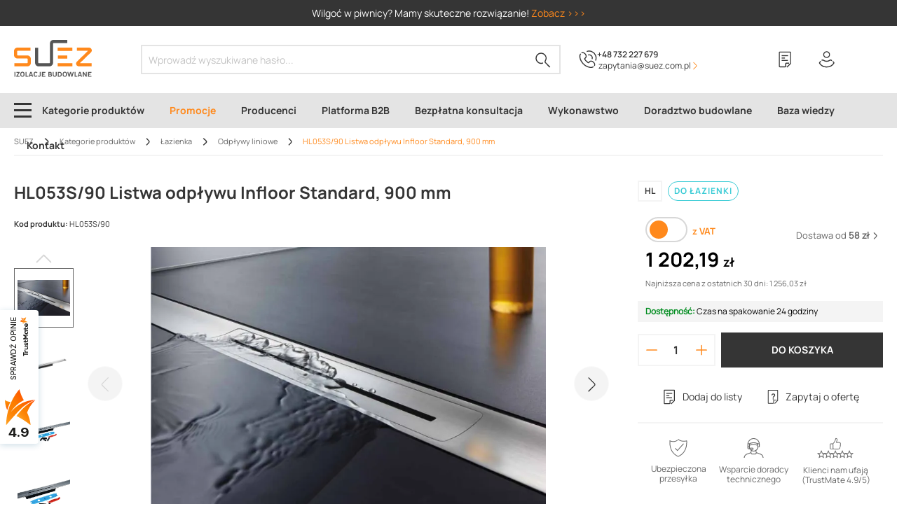

--- FILE ---
content_type: text/html; charset=UTF-8
request_url: https://suez.com.pl/hl053s-90-listwa-odplywu-infloor-standard-900-mm-4970
body_size: 110375
content:

<!DOCTYPE html>

                <html lang="pl-PL"
        itemscope="itemscope"
        itemtype="https://schema.org/WebPage">
                            
    <head>
                
        
                                <meta charset="utf-8">
            
                            <meta name="viewport"
                      content="width=device-width, initial-scale=1, shrink-to-fit=no">
            
                            <meta name="author"
                      content="">
                <meta name="robots"
                      content="index,follow">
                <meta name="revisit-after"
                      content="15 days">
                <meta name="keywords"
                      content="">
                <meta name="description"
                      content="SUEZ ➤ HL053S/90 Listwa odpływu Infloor Standard, 900 mm w atrakcyjnej Cenie ✔️ Wieloletnie doświadczenie ✔️ Szybka dostawa ✔️ Gwarancja jakości ⭐ Kup!">
            
                                <meta property="og:type"
          content="product">
    <meta property="og:site_name"
          content="Suez">
    <meta property="og:url"
          content="https://suez.com.pl/hl053s-90-listwa-odplywu-infloor-standard-900-mm-4970">
    <meta property="og:title"
          content="HL053S/90 Listwa odpływu Infloor Standard, 900 mm (HL053S/90) | Dobra Cena | Sklep Online | Rzeszów - SUEZ">

    <meta property="og:description"
          content="SUEZ ➤ HL053S/90 Listwa odpływu Infloor Standard, 900 mm w atrakcyjnej Cenie ✔️ Wieloletnie doświadczenie ✔️ Szybka dostawa ✔️ Gwarancja jakości ⭐ Kup!">
    <meta property="og:image"
          content="https://suez.b-cdn.net/media/99/76/83/1734524423/HL_HL053S_90.png">

            <meta property="product:brand"
              content="HL">
    
            <meta property="product:price:amount"
          content="1202.19">
    <meta property="product:price:currency"
          content="PLN">
    <meta property="product:product_link"
          content="https://suez.com.pl/hl053s-90-listwa-odplywu-infloor-standard-900-mm-4970">

    <meta name="twitter:card"
          content="product">
    <meta name="twitter:site"
          content="Suez">
    <meta name="twitter:title"
          content="HL053S/90 Listwa odpływu Infloor Standard, 900 mm (HL053S/90) | Dobra Cena | Sklep Online | Rzeszów - SUEZ">
    <meta name="twitter:description"
          content="SUEZ ➤ HL053S/90 Listwa odpływu Infloor Standard, 900 mm w atrakcyjnej Cenie ✔️ Wieloletnie doświadczenie ✔️ Szybka dostawa ✔️ Gwarancja jakości ⭐ Kup!">
    <meta name="twitter:image"
          content="https://suez.b-cdn.net/media/99/76/83/1734524423/HL_HL053S_90.png">

    

    

                    <script type="application/ld+json">
    {"@context":"https:\/\/schema.org","@type":"Organization","@id":"https:\/\/suez.com.pl\/hl053s-90-listwa-odplywu-infloor-standard-900-mm-4970#organization","url":"https://suez.com.pl/\/","image":"https:\/\/suez.b-cdn.net\/media\/bc\/54\/9d\/1684409854\/logo-suez.svg","logo":"https:\/\/suez.b-cdn.net\/media\/bc\/54\/9d\/1684409854\/logo-suez.svg"}
    </script>
    <script type="application/ld+json">
        {
            "@context": "http://schema.org",
            "@type": "Store",
            "@id": "https://suez.com.pl/hl053s-90-listwa-odplywu-infloor-standard-900-mm-4970#store",
            "address": {
                "@type": "PostalAddress",
                "addressLocality": "Rzeszów",
                "streetAddress": "Langiewicza 18",
                "postalCode": "35-021",
                "addressRegion": "Podkarpackie",
                "addressCountry": "Polska"
            },
            "name": "SUEZ Izolacje Budowlane",
            "legalName": "SUEZ Izolacje Budowlane Sp. z o. o.",
            "alternateName": "SUEZ",
            "brand": "SUEZ Izolacje Budowlane",
            "email": "zapytania@suez.com.pl",
            "telephone": "+48573580858",
            "image": "https://suez.b-cdn.net/media/bc/54/9d/1684409854/logo-suez.svg",
            "logo": "https://suez.b-cdn.net/media/bc/54/9d/1684409854/logo-suez.svg",
            "priceRange": "PLN",
            "url": "https://suez.com.pl/",
            "openingHoursSpecification":
            [
                {
                    "@type": "OpeningHoursSpecification",
                    "dayOfWeek": [
                        "Monday",
                        "Tuesday",
                        "Wednesday",
                        "Thursday",
                        "Friday"
                    ],
                    "opens": "7:00",
                    "closes": "16:00"
                }
            ],
            "sameAs": [
                "https://www.facebook.com/suezizolacjebudowlane/",
                "https://www.youtube.com/channel/UCKN9WczL_C1mBkvsJ5s87jQ",
                "https://www.instagram.com/suezizolacjebudowlane/"
            ]
        }
    </script>
    <script type="application/ld+json">
    {
        "@context": "https://schema.org",
        "@type": "WebSite",
        "url": "https://suez.com.pl/",
        "potentialAction": {
            "@type": "SearchAction",
            "target": "https://suez.com.pl/search?search={query}",
            "query": "required"
        }
    }
    </script>

    
        
                                                

                    <link rel="shortcut icon"
                  href="https://suez.b-cdn.net/media/27/b0/05/1715775442/favicon-32x32.png">
        
                                <link rel="apple-touch-icon"
                  sizes="180x180"
                  href="https://suez.b-cdn.net/media/bc/54/9d/1684409854/logo-suez.svg">
                    
            
    
    <link rel="canonical" href="https://suez.com.pl/hl053s-90-listwa-odplywu-infloor-standard-900-mm-4970">

            
    
                <title itemprop="name">HL053S/90 Listwa odpływu Infloor Standard, 900 mm (HL053S/90) | Dobra Cena | Sklep Online | Rzeszów - SUEZ</title>
        

                                                                                <link rel="stylesheet"
                      href="https://suez.b-cdn.net/theme/d1619f7e21922bb4626aa24a44a0fbb8/css/all.css?1766386998">
                                    

    
    
    
            <style>
            :root {
                --moorl-advanced-search-width: 600px;
            }
        </style>
    
    <link rel="manifest" href="/manifest.json">

                        <script>
        window.features = {"V6_5_0_0":true,"v6.5.0.0":true,"V6_6_0_0":false,"v6.6.0.0":false,"V6_7_0_0":false,"v6.7.0.0":false,"VUE3":false,"vue3":false,"JOIN_FILTER":false,"join.filter":false,"MEDIA_PATH":false,"media.path":false,"ES_MULTILINGUAL_INDEX":false,"es.multilingual.index":false,"STOCK_HANDLING":true,"stock.handling":true,"ASYNC_THEME_COMPILATION":false,"async.theme.compilation":false,"FEATURE_SWAGCMSEXTENSIONS_1":true,"feature.swagcmsextensions.1":true,"FEATURE_SWAGCMSEXTENSIONS_2":true,"feature.swagcmsextensions.2":true,"FEATURE_SWAGCMSEXTENSIONS_8":true,"feature.swagcmsextensions.8":true,"FEATURE_SWAGCMSEXTENSIONS_63":true,"feature.swagcmsextensions.63":true};
    </script>
        
                
                    <script>
        dataLayer = window.dataLayer || [];
        dataLayer.push({ ecommerce: null });
        
            </script>
                                <script>
        dataLayer = window.dataLayer || [];
        // Clear the previous ecommerce object
        dataLayer.push({ ecommerce: null });
        // Push regular datalayer
        dataLayer.push({"pageTitle":"HL053S\/90 Listwa odp\u0142ywu Infloor Standard, 900 mm (HL053S\/90) | Dobra Cena | Sklep Online | Rzesz\u00f3w - SUEZ","pageSubCategory":"","pageCategoryID":"","pageSubCategoryID":"","pageCountryCode":"pl-PL","pageLanguageCode":"Polski","pageVersion":1,"pageTestVariation":"1","pageValue":1,"pageAttributes":"1","pageCategory":"Product","productID":"ecd225efb3454179ae2d638542915f47","productName":"HL053S\/90 Listwa odp\u0142ywu Infloor Standard, 900 mm","productPrice":"1202.19","productEAN":"1000000021240","productSku":"HL053S\/90","productManufacturerNumber":"","productCategory":"Odp\u0142ywy liniowe","productCategoryID":"7cd28e4abf7b42beb52a99ff37e25e06","productCurrency":"PLN","visitorLoginState":"Logged Out","visitorType":"NOT LOGGED IN","visitorLifetimeValue":0,"visitorExistingCustomer":"No"});
                // Push new GA4 tags
        dataLayer.push({"event":"view_item","ecommerce":{"currency":"PLN","value":1202.19,"items":[{"item_name":"HL053S\/90 Listwa odp\u0142ywu Infloor Standard, 900 mm","item_id":"HL053S\/90","price":1202.19,"index":0,"item_list_name":"Category","quantity":1,"item_category":"Odp\u0142ywy liniowe","item_list_id":"7cd28e4abf7b42beb52a99ff37e25e06","item_brand":"HL"}]}});
                            var google_tag_params = {"ecomm_pagetype":"product","ecomm_pcat":["Odp\u0142ywy liniowe"],"ecomm_prodid":"HL053S\/90","ecomm_pname":"HL053S\/90 Listwa odp\u0142ywu Infloor Standard, 900 mm","ecomm_pvalue":1202.19,"ecomm_totalvalue":1202.19}
            dataLayer.push ({
                'event':'remarketingTriggered',
                'google_tag_params': window.google_tag_params
            });
                    </script>
            

                        
                            <script>(function(w,d,s,l,i){w[l]=w[l]||[];w[l].push({'gtm.start':
                            new Date().getTime(),event:'gtm.js'});var f=d.getElementsByTagName(s)[0],
                        j=d.createElement(s),dl=l!='dataLayer'?'&l='+l:'';j.async=true;j.src=
                        'https://www.googletagmanager.com/gtm.js?id='+i+dl;f.parentNode.insertBefore(j,f);
                    })(window,document,'script','dataLayer','GTM-MGCT34B');</script>
                        
                                
            <script>
            window.dataLayer = window.dataLayer || [];
            function gtag() { dataLayer.push(arguments); }

            (() => {
                const analyticsStorageEnabled = document.cookie.split(';').some((item) => item.trim().includes('google-analytics-enabled=1'));
                const adsEnabled = document.cookie.split(';').some((item) => item.trim().includes('google-ads-enabled=1'));

                // Always set a default consent for consent mode v2
                gtag('consent', 'default', {
                    'ad_user_data': adsEnabled ? 'granted' : 'denied',
                    'ad_storage': adsEnabled ? 'granted' : 'denied',
                    'ad_personalization': adsEnabled ? 'granted' : 'denied',
                    'analytics_storage': analyticsStorageEnabled ? 'granted' : 'denied'
                });
            })();
        </script>
            


                            
            
                    
    <script>
        globalThis.crehlerPlaceToPlaceContextToken = "FVFqHBlZKY3NEYgGDOXTJuwdslL7LidQ";
        globalThis.crehlerPlaceToPlaceAccessToken = "SWSCSLNZZZN0TFVNVG90ZEXLUG";
    </script>

        
                                            <script>
                window.activeNavigationId = '7cd28e4abf7b42beb52a99ff37e25e06';
                window.router = {
                    'frontend.cart.offcanvas': '/checkout/offcanvas',
                    'frontend.cookie.offcanvas': '/cookie/offcanvas',
                    'frontend.checkout.finish.page': '/checkout/finish',
                    'frontend.checkout.info': '/widgets/checkout/info',
                    'frontend.menu.offcanvas': '/widgets/menu/offcanvas',
                    'frontend.cms.page': '/widgets/cms',
                    'frontend.cms.navigation.page': '/widgets/cms/navigation',
                    'frontend.account.addressbook': '/widgets/account/address-book',
                    'frontend.country.country-data': '/country/country-state-data',
                    'frontend.app-system.generate-token': '/app-system/Placeholder/generate-token',
                    };
                window.salesChannelId = '18608b87063049c8b5a5ad9cc83e601f';
            </script>
        
    <script>
        window.router['flink.responsive-helper.cms-content'] = '/flink/responsive-helper/cms-content'
    </script>


        
    <script>
        window.router['widgets.swag.cmsExtensions.quickview'] = '/swag/cms-extensions/quickview';
        window.router['widgets.swag.cmsExtensions.quickview.variant'] = '/swag/cms-extensions/quickview/variant';
    </script>

    <script>
        window.router['widgets.dvsn.affiliate.set-partner-code'] = '/widgets/dvsn/affiliate/set-partner-code?code=___xxx___';
    </script>

                                <script>
                
                window.breakpoints = {"xs":0,"sm":576,"md":768,"lg":992,"xl":1200};
            </script>
        
        
                        
                            <script>
                window.themeAssetsPublicPath = 'https://suez.b-cdn.net/theme/85654fc3cc2e40b897830c128a3fdc62/assets/';
            </script>
        
                                                                                                <script type="text/javascript" src="https://suez.b-cdn.net/theme/d1619f7e21922bb4626aa24a44a0fbb8/js/all.js?1766386998" defer></script>
                                                            </head>

        <body class="is-ctl-product is-act-index">

            
                
                
    
    <!-- Google Tag Manager Noscript -->
            <noscript>
            <iframe src="https://www.googletagmanager.com/ns.html?id=GTM-MGCT34B"
                    height="0"
                    width="0"
                    style="display:none;visibility:hidden">
            </iframe>
        </noscript>
        <!-- End Google Tag Manager Noscript -->

                        <noscript class="noscript-main">
                
    <div role="alert"
         class="alert alert-info alert-has-icon">
                                                                        
                                                                
                
            <span
                class="icon suez default icon-info">
            <svg width="16" height="16" viewBox="0 0 16 16" fill="none" xmlns="http://www.w3.org/2000/svg">
<path fill-rule="evenodd" clip-rule="evenodd" d="M16 8C16 3.58172 12.4183 0 8 0C3.58172 0 0 3.58172 0 8C0 12.4183 3.58172 16 8 16C12.4183 16 16 12.4183 16 8Z" fill="#FF891C" style="fill:#FF891C !important"/>
<path d="M7.3999 12.6002V6.40022H8.5999V12.6002H7.3999Z" fill="white"/>
<circle cx="8" cy="4" r="1" transform="rotate(-180 8 4)" fill="white"/>
</svg>


        </span>
    
                                                    
                                    
                    <div class="alert-content-container">
                                                    
                                    <div class="alert-content">
                                                    Aby móc w pełnym zakresie korzystać z naszego sklepu, zalecamy włączenie obsługi JavaScript w przeglądarce.
                                            </div>
                
                                                                </div>
            </div>
            </noscript>
        
                    <header class="header-main">
                                      <div class="cr-suez-top-bar" data-crehler-suez-top-bar="true">
      <div class="cr-suez-top-bar__slogan"><div>Wilgoć w piwnicy? Mamy skuteczne rozwiązanie! <a style="color: #ff891c" href="https://suez.com.pl/izolacja-piwnic-od-wewnatrz">Zobacz >>></a></div></div>
    </div>
      
        <div class="container">
        <div class="row align-items-center header-row">
                                            <div class="col-12 col-lg-auto header-logo-col">
                        <div class="header-logo-main">
                    <a class="header-logo-main-link"
               href="/"
               title="Izolacje budowlane Rzeszów - sklep SUEZ">
                                    <picture class="header-logo-picture">
                                                                                
                                                                            
                                                                                    <img src="https://suez.b-cdn.net/media/bc/54/9d/1684409854/logo-suez.svg"
                                     alt="Izolacje budowlane Rzeszów - sklep SUEZ"
                                     class="img-fluid header-logo-main-img">
                                                                        </picture>
                            </a>
            </div>
                </div>
            
                                    <div class="col-12 order-1 col-sm order-sm-1 d-lg-none header-mobile-contact">
                        <div class="phone">
                                        
                
            <span
                class="icon suez default icon-phone-call">
            <svg width="27" height="28" viewBox="0 0 27 28" fill="none" xmlns="http://www.w3.org/2000/svg">
<path style="fill: none" d="M3.61682 4.00286C5.02968 2.59 7.42067 3.35077 9.26826 5.41572C11.1158 7.48066 11.3332 9.98034 9.92035 11.1758C9.81167 11.2845 9.48562 11.6106 8.61617 12.48C8.29012 12.8061 8.29013 13.2408 8.50749 13.5668C9.81167 15.5231 11.4419 17.1533 13.3982 18.5662L13.7242 18.7835C14.0502 19.0009 14.485 19.0009 14.811 18.6749C15.6805 17.8054 16.0065 17.4794 16.1152 17.3707C17.3107 15.9578 19.919 16.2839 21.8753 18.0228C23.8316 19.7617 24.5924 22.2614 23.2882 23.6742" stroke="#ffffff" stroke-width="1.5" stroke-miterlimit="10"/>
<path style="fill: none" d="M21.9838 24.7609C21.9838 24.7609 21.5491 25.1957 21.4404 25.3043C20.2449 26.2825 18.3973 26.3912 16.6584 26.1738C14.2674 25.7391 12.3112 25.087 10.2462 23.7828C9.81148 23.4568 9.37676 23.1307 8.94203 22.9133L8.72467 22.8047C6.65972 21.1744 4.92082 19.3269 3.50796 17.0445C2.20378 14.9796 1.44301 13.132 1.11697 10.741C0.899604 8.89343 0.8996 7.04585 1.87773 5.85035C1.98642 5.74167 2.42114 5.30695 2.42114 5.30695" stroke="#ffffff" stroke-width="1.5" stroke-miterlimit="10"/>
<path style="fill: none" d="M13.724 7.15454C14.8108 6.71981 16.115 6.71981 17.2018 7.15454C19.7015 8.13267 20.897 10.9584 19.8102 13.3494" stroke="#ffffff" stroke-width="1.5" stroke-miterlimit="10"/>
<path style="fill: none" d="M11.6591 1.72055C14.0501 0.742418 16.8758 0.742418 19.3754 1.82923C24.8095 4.00286 27.4179 10.1977 25.2442 15.6318" stroke="#ffffff" stroke-width="1.5" stroke-miterlimit="10"/>
</svg>


        </span>
    
 <a href="tel:+48732227679">+48 732 227 679</a>
                        </div>
                        <div class="mail">
                                        
                
            <span
                class="icon test-default original icon-envelope">
            <svg xmlns="http://www.w3.org/2000/svg" xmlns:xlink="http://www.w3.org/1999/xlink" width="24" height="24" viewBox="0 0 24 24"><defs><path d="m3.7438 5 7.1093 4.9765a2 2 0 0 0 2.2938 0L20.2562 5H3.7438zM22 6.2207l-7.7062 5.3943a4 4 0 0 1-4.5876 0L2 6.2207V18c0 .5523.4477 1 1 1h18c.5523 0 1-.4477 1-1V6.2207zM3 3h18c1.6569 0 3 1.3431 3 3v12c0 1.6569-1.3431 3-3 3H3c-1.6569 0-3-1.3431-3-3V6c0-1.6569 1.3431-3 3-3z" id="icons-default-envelope" /></defs><use xlink:href="#icons-default-envelope" fill="#758CA3" fill-rule="evenodd" /></svg>
        </span>
    
                            <a href="mailto: zapytania@suez.com.pl"> zapytania@suez.com.pl</a>
                        </div>
                    </div>
                            
                            <div class="col-12 order-2 col-sm order-sm-1 header-search-col">
                    <div class="row">
                        <div class="col">
                            
    <div class="collapse"
         id="searchCollapse">
        <div class="header-search">
                            <form action="/search"
                      method="get"
                                                                      data-search-form="true"
                                                                  data-search-widget-options='{&quot;searchWidgetMinChars&quot;:2}'
                      data-url="/suggest?search="
                      class="header-search-form">
                                            <div class="input-group">
                                                            <input type="search"
                                       name="search"
                                       class="form-control header-search-input"
                                       autocomplete="off"
                                       autocapitalize="off"
                                       placeholder="Wprowadź wyszukiwane hasło..."
                                       aria-label="Wprowadź wyszukiwane hasło..."
                                       value=""
                                >
                            
                                                            <button type="submit"
                                        class="btn header-search-btn"
                                        aria-label="Szukaj">
                                    <span class="header-search-icon">
                                                    
                
            <span
                class="icon suez default icon-search">
            <svg width="22" height="22" viewBox="0 0 22 22" fill="none" xmlns="http://www.w3.org/2000/svg">
<path d="M10.85 14.8877C8.25 15.9877 5.05 15.3877 2.95 13.1877C0.35 10.4877 0.35 5.98766 2.95 3.18766C5.75 0.287664 10.35 0.287665 13.15 3.08766C15.65 5.58766 15.95 9.38766 14.05 12.1877C13.55 12.8877 13.65 13.7877 14.15 14.2877L20.75 20.9877" stroke="#333333" stroke-width="1.5" stroke-miterlimit="10"/>
</svg>


        </span>
    
                                    </span>
                                </button>
                                                    </div>
                                    </form>
                    </div>
    </div>
                        </div>
                    </div>
                </div>
                <div class="col-sm-auto d-none d-sm-block d-lg-none header-toggle-col">
                                            <div class="nav-main-toggle">
                                                            <button class="btn nav-main-toggle-btn header-actions-btn"
                                        type="button"
                                        data-offcanvas-menu="true"
                                        aria-label="Menu">
                                                                                        
                
            <span
                class="icon suez default icon-stack">
            <svg width="25" height="21" viewBox="0 0 25 21" fill="none" xmlns="http://www.w3.org/2000/svg">
    <path d="M25 0H0V3H25V0Z" fill="#353535"/>
    <path d="M25 9H0V12H25V9Z" fill="#353535"/>
    <path d="M25 18H0V21H25V18Z" fill="#353535"/>
</svg>


        </span>
    
                                                                    </button>
                                                    </div>
                                    </div>
            
                                            <div class="col-auto cr-suez-header-phone d-none d-lg-flex order-2">
                                
                
            <span
                class="icon suez default icon-phone-call">
            <svg width="27" height="28" viewBox="0 0 27 28" fill="none" xmlns="http://www.w3.org/2000/svg">
<path style="fill: none" d="M3.61682 4.00286C5.02968 2.59 7.42067 3.35077 9.26826 5.41572C11.1158 7.48066 11.3332 9.98034 9.92035 11.1758C9.81167 11.2845 9.48562 11.6106 8.61617 12.48C8.29012 12.8061 8.29013 13.2408 8.50749 13.5668C9.81167 15.5231 11.4419 17.1533 13.3982 18.5662L13.7242 18.7835C14.0502 19.0009 14.485 19.0009 14.811 18.6749C15.6805 17.8054 16.0065 17.4794 16.1152 17.3707C17.3107 15.9578 19.919 16.2839 21.8753 18.0228C23.8316 19.7617 24.5924 22.2614 23.2882 23.6742" stroke="#ffffff" stroke-width="1.5" stroke-miterlimit="10"/>
<path style="fill: none" d="M21.9838 24.7609C21.9838 24.7609 21.5491 25.1957 21.4404 25.3043C20.2449 26.2825 18.3973 26.3912 16.6584 26.1738C14.2674 25.7391 12.3112 25.087 10.2462 23.7828C9.81148 23.4568 9.37676 23.1307 8.94203 22.9133L8.72467 22.8047C6.65972 21.1744 4.92082 19.3269 3.50796 17.0445C2.20378 14.9796 1.44301 13.132 1.11697 10.741C0.899604 8.89343 0.8996 7.04585 1.87773 5.85035C1.98642 5.74167 2.42114 5.30695 2.42114 5.30695" stroke="#ffffff" stroke-width="1.5" stroke-miterlimit="10"/>
<path style="fill: none" d="M13.724 7.15454C14.8108 6.71981 16.115 6.71981 17.2018 7.15454C19.7015 8.13267 20.897 10.9584 19.8102 13.3494" stroke="#ffffff" stroke-width="1.5" stroke-miterlimit="10"/>
<path style="fill: none" d="M11.6591 1.72055C14.0501 0.742418 16.8758 0.742418 19.3754 1.82923C24.8095 4.00286 27.4179 10.1977 25.2442 15.6318" stroke="#ffffff" stroke-width="1.5" stroke-miterlimit="10"/>
</svg>


        </span>
    
                    <div class="cr-suez-header-phone-text">
                        <a href="tel:+48732227679">+48 732 227 679</a>
                        <a href="https://suez.com.pl/kontakt" class="cr-suez-header-phone-contact">
                            <div class="cr-suez-header-phone-contact-text">
                                 zapytania@suez.com.pl
                            </div>
                                        
                
            <span
                class="icon suez default icon-cr-suez-chevron-right-small">
            <svg xmlns="http://www.w3.org/2000/svg" width="12" height="12" viewBox="0 0 12 12" fill="none">
    <path d="M3.15197 1.39774L7.27397 5.51974C7.5684 5.81417 7.50951 6.34414 7.27397 6.57968L3.15197 10.7017L3.79971 11.3494L7.9806 7.16854C8.56945 6.57968 8.56945 5.51974 8.03948 4.98977L3.79971 0.750002L3.15197 1.39774Z" fill="currentColor"/>
</svg>

        </span>
    
                        </a>
                    </div>
                </div>
                                <div class="col-12 order-1 col-sm-auto order-sm-2 header-actions-col">
                    <div class="row g-0">
                                                    <div class="col d-sm-none">
                                <div class="menu-button">
                                                                            <button
                                            class="btn nav-main-toggle-btn header-actions-btn"
                                            type="button"
                                                                                                                                        data-offcanvas-menu="true"
                                                                                        aria-label="Menu"
                                        >
                                                                                                        
                
            <span
                class="icon suez default icon-stack">
            <svg width="25" height="21" viewBox="0 0 25 21" fill="none" xmlns="http://www.w3.org/2000/svg">
    <path d="M25 0H0V3H25V0Z" fill="#353535"/>
    <path d="M25 9H0V12H25V9Z" fill="#353535"/>
    <path d="M25 18H0V21H25V18Z" fill="#353535"/>
</svg>


        </span>
    
                                                                                    </button>
                                                                    </div>
                            </div>
                        
                                                    <div class="col-auto d-sm-none">
                                <div class="search-toggle">
                                    <button class="btn header-actions-btn search-toggle-btn js-search-toggle-btn collapsed"
                                            type="button"
                                            data-bs-toggle="collapse"
                                            data-bs-target="#searchCollapse"
                                            aria-expanded="false"
                                            aria-controls="searchCollapse"
                                            aria-label="Szukaj">
                                                    
                
            <span
                class="icon suez default icon-search">
            <svg width="22" height="22" viewBox="0 0 22 22" fill="none" xmlns="http://www.w3.org/2000/svg">
<path d="M10.85 14.8877C8.25 15.9877 5.05 15.3877 2.95 13.1877C0.35 10.4877 0.35 5.98766 2.95 3.18766C5.75 0.287664 10.35 0.287665 13.15 3.08766C15.65 5.58766 15.95 9.38766 14.05 12.1877C13.55 12.8877 13.65 13.7877 14.15 14.2877L20.75 20.9877" stroke="#333333" stroke-width="1.5" stroke-miterlimit="10"/>
</svg>


        </span>
    
                                    </button>
                                </div>
                            </div>
                        
                        
                            <div class="col-auto">
        <div class="header-wishlist">
            <a class="btn header-wishlist-btn header-actions-btn"
               href="/shopping-list"
               title="Lista zakupowa"
               data-header-checkmark="true"
               aria-label="Lista zakupowa">
                    
            <span class="header-wishlist-icon">
                        
                
            <span
                class="icon suez default icon-heart">
            <svg width="20" height="26" viewBox="0 0 20 26" fill="none" xmlns="http://www.w3.org/2000/svg">
<path d="M16.629 18.6933H12.027C11.6312 18.6933 11.3033 19.0145 11.3033 19.4274V23.6139C11.3033 24.0154 10.9867 24.348 10.5797 24.348H2.22366C1.82791 24.348 1.5 24.0268 1.5 23.6139V2.23407C1.5 1.83263 1.8166 1.5 2.22366 1.5H18.0763C18.4721 1.5 18.8 1.82116 18.8 2.23407V18.9227C18.8 19.1177 18.7208 19.3012 18.5852 19.4389L13.1916 24.91" stroke="#353535" stroke-width="1.5" stroke-miterlimit="10" style="fill: none"/>
<path d="M5.03906 7.04102H15.0572" stroke="#353535" stroke-width="1.5" stroke-miterlimit="10"/>
<path d="M5.03906 10.7334H10.1725" stroke="#353535" stroke-width="1.5" stroke-miterlimit="10"/>
<path d="M5.03906 14.415H14.6841" stroke="#353535" stroke-width="1.5" stroke-miterlimit="10"/>
</svg>


        </span>
    
            <div class="header-checkmark-icon d-none">            
                
            <span
                class="icon suez default icon-orange-checkmark-circle">
            <svg width="16" height="16" viewBox="0 0 16 16" fill="none" xmlns="http://www.w3.org/2000/svg">
<path d="M0 8C0 3.58172 3.58172 0 8 0C12.4183 0 16 3.58172 16 8C16 12.4183 12.4183 16 8 16C3.58172 16 0 12.4183 0 8Z" fill="#FF891C"/>
<path d="M11.8698 4.69349L7.35241 9.67033C6.87663 10.1794 6.4891 10.2019 6.06378 9.84163L4.22038 7.76044L3.01191 8.67906L5.1234 11.0516C6.18669 11.9524 7.47532 11.7811 8.33171 10.8648L13.0395 5.68435L11.8698 4.69349Z" fill="white"/>
</svg>


        </span>
    
</div>
        </span>
    
    
    
    <span class="badge bg-primary header-wishlist-badge"
          id="wishlist-basket"
          data-wishlist-storage="true"
          data-wishlist-storage-options="{&quot;listPath&quot;:&quot;\/wishlist\/list&quot;,&quot;mergePath&quot;:&quot;\/wishlist\/merge&quot;,&quot;pageletPath&quot;:&quot;\/wishlist\/merge\/pagelet&quot;}"
          data-wishlist-widget="true"
          data-wishlist-widget-options="{&quot;showCounter&quot;:true}"
    ></span>
            </a>
        </div>
    </div>
                                <div class="col-auto">
                                <div class="account-menu">
                                        <div class="dropdown">
                    <button class="btn account-menu-btn header-actions-btn"
                    type="button"
                    id="accountWidget"
                                                                data-offcanvas-account-menu="true"
                                        data-bs-toggle="dropdown"
                    aria-haspopup="true"
                    aria-expanded="false"
                    aria-label="Twoje konto"
                    title="Twoje konto">
                            
                
            <span
                class="icon suez default icon-avatar">
            <svg width="24" height="25" viewBox="0 0 24 25" fill="none" xmlns="http://www.w3.org/2000/svg">
<path style="fill: none" d="M8.5394 8.3C10.1394 9.9 12.9394 9.9 14.6394 8.3C16.2394 6.7 16.2394 3.9 14.6394 2.2C13.0394 0.6 10.2394 0.6 8.5394 2.2C6.8394 3.9 6.8394 6.6 8.5394 8.3Z" stroke="#353535" stroke-width="1.5" stroke-miterlimit="10"/>
<path style="fill: none" d="M20.6394 15.3C21.2394 15.8 21.7394 16.4 22.1394 16.9C22.4394 17.3 22.4394 17.7 22.2394 18.1C19.9394 21.5 16.0394 23.7 11.6394 23.6H11.7394C7.33939 23.7 3.33939 21.5 1.13939 18.1C0.939385 17.7 0.939391 17.3 1.23939 16.9C1.63939 16.3 2.33938 15.7 3.03938 15.1" stroke="#353535" stroke-width="1.5" stroke-miterlimit="10"/>
<path style="fill: none" d="M4.1394 14C4.3394 13.8 4.5394 13.7 4.6394 13.6C5.3394 13.1 6.1394 13.1 6.8394 13.6C9.6394 15.5 13.5394 15.5 16.4394 13.6C17.1394 13.1 17.9394 13.1 18.5394 13.6C18.7394 13.8 19.0394 14 19.3394 14.3" stroke="#353535" stroke-width="1.5" stroke-miterlimit="10"/>
</svg>


        </span>
    
            </button>
        
                    <div class="dropdown-menu dropdown-menu-end account-menu-dropdown js-account-menu-dropdown"
                 aria-labelledby="accountWidget">
                

        
            <div class="offcanvas-header">
                            <button class="btn btn-light offcanvas-close js-offcanvas-close">
                                                        
                
            <span
                class="icon suez default icon-x icon-sm">
            <svg width="20" height="20" viewBox="0 0 20 20" fill="none" xmlns="http://www.w3.org/2000/svg">
<path d="M9.97628 8.87907L17.9129 0.942466L19.0114 2.04101L11.0748 9.97762L19.0045 17.9073L17.8944 19.0174L9.96471 11.0877L2.04087 19.0116L0.942325 17.913L8.86617 9.98918L0.923849 2.04685L2.03395 0.93675L9.97628 8.87907Z" fill="black"/>
</svg>


        </span>
    
                    
                                            Zamknij menu
                                    </button>
                    </div>
    
            <div class="offcanvas-body">
                <div class="account-menu">
                                    <div class="dropdown-header account-menu-header">
                    Twoje konto
                </div>
                    
                    <div class="account-menu-login">
            <a href="/account/login"
               title="Zaloguj się"
               class="btn btn-primary btn-flex account-menu-login-button">
                Zaloguj się
            </a>

            <div class="account-menu-register">
                <a class="btn btn-secondary" href="/account/login#register-section"
                   title="Rejestracja">Rejestracja</a>
            </div>
        </div>
    
                    <div class="account-menu-links">
                    <div class="header-account-menu">
        <div class="card account-menu-inner">
                                                        
            
                                                <div class="list-group list-group-flush account-aside-list-group">
                                                                                                                    <a href="/account"
                                   title="Przegląd"
                                   class="list-group-item list-group-item-action account-aside-item">
                                    Przegląd
                                </a>
                            
                            
                                                                                            <a href="/account/profile"
                                   title="Moje dane"
                                   class="list-group-item list-group-item-action account-aside-item">
                                    Moje dane
                                </a>
                            
                            
                                                                                            <a href="/account/address"
                                   title="Moje adresy"
                                   class="list-group-item list-group-item-action account-aside-item">
                                    Moje adresy
                                </a>
                            
                            
                                                                                            <a href="/account/payment"
                                   title="Metody płatności"
                                   class="list-group-item list-group-item-action account-aside-item">
                                    Metody płatności
                                </a>
                            
                            
                                                                
                                        <a href="/account/order"
                                   title="Moje zamówienia"
                                   class="list-group-item list-group-item-action account-aside-item">
                                    Moje zamówienia
                                </a>
                            

                            
                                                                                         
                                                                                                                        
                                                            <a href="/account/return-or-claim"
                                   title="Zwroty i reklamacje"
                                   class="list-group-item list-group-item-action account-aside-item">
                                    Zwroty i reklamacje
                                </a>
                                                    
                                                                                                </div>
                                    </div>
    </div>
            </div>
            </div>
        </div>
                </div>
            </div>
                                </div>
                            </div>
                        

                                                    <div class="col-auto">
                                <div
                                    class="header-cart"
                                                                                                                data-offcanvas-cart="true"
                                                                    >
                                    <a class="btn header-cart-btn header-actions-btn"
                                       href="/checkout/cart"
                                       data-cart-widget="true"
                                       title="Koszyk"
                                       aria-label="Koszyk">
                                            <span class="header-cart-icon">
                    
                
            <span
                class="icon suez default icon-bag">
            <svg width="31" height="24" viewBox="0 0 31 24" fill="none" xmlns="http://www.w3.org/2000/svg">
<path d="M0 1H4.6C5 1 5.4 1.3 5.5 1.6L6.4 4.8C6.5 5.2 6.8 5.4 7.3 5.4H28.9C29.5 5.4 30 5.9 29.8 6.6L28.2 12.4C28.1 12.8 27.8 13 27.3 13H11.4C10 13 8.9 14.1 8.9 15.5C8.9 16.9 10 18 11.4 18H28.3" stroke="#353535" stroke-width="1.5" stroke-miterlimit="10" style="fill: none"/>
<path d="M15.5 8V12.8" stroke="#353535" stroke-width="1.5" stroke-miterlimit="10" style="fill: none"/>
<path d="M21.9 8V12.8" stroke="#353535" stroke-width="1.5" stroke-miterlimit="10" style="fill: none"/>
<path d="M20.6 21.1C20.6 22.2 21.5 23.2 22.7 23.2C23.9 23.2 24.8 22.3 24.8 21.1" stroke="#353535" stroke-width="1.5" stroke-miterlimit="10" style="fill: none"/>
<path d="M12.5 21.1C12.5 22.2 13.4 23.2 14.6 23.2C15.7 23.2 16.7 22.3 16.7 21.1" stroke="#353535" stroke-width="1.5" stroke-miterlimit="10" style="fill: none"/>
<path d="M8 8.20001C8 8.40001 8.1 8.70001 8.2 8.90001L10.4 13.2" stroke="#353535" stroke-width="1.5" stroke-miterlimit="10" style="fill: none"/>
</svg>


        </span>
    
    </span>
                                        </a>
                                </div>
                            </div>
                                            </div>
                </div>
            
                    </div>
            </header>
        
                    <div class="nav-main">
                                        <div class="main-navigation"
         id="mainNavigation"
         data-flyout-menu="true">
                    <div class="container">
                                    <nav class="nav main-navigation-menu"
                        itemscope="itemscope"
                        itemtype="http://schema.org/SiteNavigationElement">
                        
                                    <a class="nav-link main-navigation-link home-link"
           href="/"
           itemprop="url"
           title="Home">
                        
                
            <span
                class="icon suez default icon-list">
            <svg width="25" height="21" viewBox="0 0 25 21" fill="none" xmlns="http://www.w3.org/2000/svg">
    <path d="M25 0H0V3H25V0Z" fill="#353535"/>
    <path d="M25 9H0V12H25V9Z" fill="#353535"/>
    <path d="M25 18H0V21H25V18Z" fill="#353535"/>
</svg>


        </span>
    
        </a>
    
                                                    
                                                                                            
                                                            <a class="nav-link main-navigation-link active"href="https://suez.com.pl/kategorie-produktow"
            itemprop="url"
            data-flyout-menu-trigger="a36341cda1da45989a90c3891e46194c"                        title="Kategorie produktów">
            <div class="main-navigation-link-text">
                <span itemprop="name">Kategorie produktów</span>
            </div>
        </a>
    </span>
                                                                                            
                                                                                    <a class="nav-link main-navigation-link"style="--cr-suez-text-color: #ff891c;--cr-suez-text-color-hover: #ff891c;"href="https://suez.com.pl/promocje"
            itemprop="url"
                                    title="Promocje ">
            <div class="main-navigation-link-text">
                <span itemprop="name">Promocje </span>
            </div>
        </a>
    </span>
                                                                                            
                                                            <div class="nav-link main-navigation-link"                data-flyout-menu-trigger="2de1b63223f7462eb5d0fd20c9bc7d89"
                            title="Producenci">
            <div class="main-navigation-link-text">
                <span itemprop="name">Producenci</span>
            </div>
        </div>
    </span>
                                                                                            
                                                            <a class="nav-link main-navigation-link"href="https://suez.com.pl/platforma-b2b"
            itemprop="url"
                                    title="Platforma B2B">
            <div class="main-navigation-link-text">
                <span itemprop="name">Platforma B2B</span>
            </div>
        </a>
    </span>
                                                                                            
                                                            <a class="nav-link main-navigation-link"href="https://suez.com.pl/bezplatna-konsultacja-online"
            itemprop="url"
                                    title="Bezpłatna konsultacja ">
            <div class="main-navigation-link-text">
                <span itemprop="name">Bezpłatna konsultacja </span>
            </div>
        </a>
    </span>
                                                                                            
                                                            <a class="nav-link main-navigation-link"href="https://suez.com.pl/wykonawstwo"
            itemprop="url"
            data-flyout-menu-trigger="4784063841eb4475a31c17f7f7fdd200"                        title="Wykonawstwo">
            <div class="main-navigation-link-text">
                <span itemprop="name">Wykonawstwo</span>
            </div>
        </a>
    </span>
                                                                                            
                                                            <a class="nav-link main-navigation-link"href="https://suez.com.pl/doradztwo-budowlane"
            itemprop="url"
                                    title=" Doradztwo budowlane">
            <div class="main-navigation-link-text">
                <span itemprop="name"> Doradztwo budowlane</span>
            </div>
        </a>
    </span>
                                                                                            
                                                            <div class="nav-link main-navigation-link"                data-flyout-menu-trigger="a4342cfaa421467aa56f9a6603d43101"
                            title="Baza wiedzy">
            <div class="main-navigation-link-text">
                <span itemprop="name">Baza wiedzy</span>
            </div>
        </div>
    </span>
                                                                                            
                                                            <a class="nav-link main-navigation-link"href="https://suez.com.pl/kontakt"
            itemprop="url"
                                    title="Kontakt">
            <div class="main-navigation-link-text">
                <span itemprop="name">Kontakt</span>
            </div>
        </a>
    </span>
                                                                        </nav>
                            </div>
        
                                                                                                                                                                                                                                                                                                                                                                                                                                            
                                                <div class="navigation-flyouts">
                                                                                                                        
    
    <div class="navigation-flyout "
         data-flyout-menu-id="a36341cda1da45989a90c3891e46194c">
        <div class="container">
                                                <div class="row navigation-flyout-bar">
                            <div class="col">
                    <div class="navigation-flyout-category-link">
                                                                                    <a class="nav-link"
                                   href="https://suez.com.pl/kategorie-produktow"
                                   itemprop="url"
                                   title="Kategorie produktów">
                                                                            Do kategorii Kategorie produktów
                                                    
    
            <span
                class="icon test-solid original icon-arrow-right icon-primary">
            <svg xmlns="http://www.w3.org/2000/svg" xmlns:xlink="http://www.w3.org/1999/xlink" width="16" height="16" viewBox="0 0 16 16"><defs><path id="icons-solid-arrow-right" d="M6.7071 6.2929c-.3905-.3905-1.0237-.3905-1.4142 0-.3905.3905-.3905 1.0237 0 1.4142l3 3c.3905.3905 1.0237.3905 1.4142 0l3-3c.3905-.3905.3905-1.0237 0-1.4142-.3905-.3905-1.0237-.3905-1.4142 0L9 8.5858l-2.2929-2.293z" /></defs><use transform="rotate(-90 9 8.5)" xlink:href="#icons-solid-arrow-right" fill="#758CA3" fill-rule="evenodd" /></svg>
        </span>
    
                                                                    </a>
                                                                        </div>
                </div>
            
                            <div class="col-auto">
                    <div class="navigation-flyout-close js-close-flyout-menu">
                                                                                                
                
            <span
                class="icon suez default icon-x">
            <svg width="20" height="20" viewBox="0 0 20 20" fill="none" xmlns="http://www.w3.org/2000/svg">
<path d="M9.97628 8.87907L17.9129 0.942466L19.0114 2.04101L11.0748 9.97762L19.0045 17.9073L17.8944 19.0174L9.96471 11.0877L2.04087 19.0116L0.942325 17.913L8.86617 9.98918L0.923849 2.04685L2.03395 0.93675L9.97628 8.87907Z" fill="black"/>
</svg>


        </span>
    
                                                                        </div>
                </div>
                    </div>
    
            <div class="row navigation-flyout-content">
                            <div class="col">
                    <div class="navigation-flyout-categories">
                                                        
                    
    
    <div class="row navigation-flyout-categories is-level-0">
                                            
                            <div class="col-3 navigation-flyout-col">
                                <a class="nav-item nav-link navigation-flyout-link is-level-0
           has-subcategory            "
           href="https://suez.com.pl/pokrycie-dachow-plaskich"
                      title="Pokrycie dachów płaskich">
            <span>Pokrycie dachów płaskich</span>
        </a>
    
                                                                            
        
    
    <div class="navigation-flyout-categories is-level-1">
                                            
                            <div class="navigation-flyout-col">
                                <a class="nav-item nav-link navigation-flyout-link is-level-1
                      "
           href="https://suez.com.pl/pokrycie-dachow-plaskich/paroizolacja"
                      title="Paroizolacja">
            <span>Paroizolacja</span>
        </a>
    
                                                                            
        
    
    <div class="navigation-flyout-categories is-level-2">
            </div>
                                                            </div>
                                                        
                            <div class="navigation-flyout-col">
                                <a class="nav-item nav-link navigation-flyout-link is-level-1
           has-subcategory            "
           href="https://suez.com.pl/pokrycie-dachow-plaskich/papy-termozgrzewalne"
                      title="Papy dachowe">
            <span>Papy dachowe</span>
        </a>
    
                                                                            
        
    
    <div class="navigation-flyout-categories is-level-2">
                                            
                            <div class="navigation-flyout-col">
                                <a class="nav-item nav-link navigation-flyout-link is-level-2
                      "
           href="https://suez.com.pl/pokrycie-dachow-plaskich/papy-dachowe/papy-podkladowe"
                      title="Papy podkładowe">
            <span>Papy podkładowe</span>
        </a>
    
                                                                            
        
    
    <div class="navigation-flyout-categories is-level-3">
            </div>
                                                            </div>
                                                        
                            <div class="navigation-flyout-col">
                                <a class="nav-item nav-link navigation-flyout-link is-level-2
                      "
           href="https://suez.com.pl/pokrycie-dachow-plaskich/papy-dachowe/papy-wierzchniego-krycia"
                      title="Papy wierzchniego krycia">
            <span>Papy wierzchniego krycia</span>
        </a>
    
                                                                            
        
    
    <div class="navigation-flyout-categories is-level-3">
            </div>
                                                            </div>
                                                        
                            <div class="navigation-flyout-col">
                                <a class="nav-item nav-link navigation-flyout-link is-level-2
                      "
           href="https://suez.com.pl/pokrycie-dachow-plaskich/papy-dachowe/papy-samoprzylepne"
                      title="Papy samoprzylepne">
            <span>Papy samoprzylepne</span>
        </a>
    
                                                                            
        
    
    <div class="navigation-flyout-categories is-level-3">
            </div>
                                                            </div>
                                                        
                            <div class="navigation-flyout-col">
                                <a class="nav-item nav-link navigation-flyout-link is-level-2
                      "
           href="https://suez.com.pl/pokrycie-dachow-plaskich/papy-dachowe/akcesoria-do-montazu-pap"
                      title="Akcesoria do montażu pap">
            <span>Akcesoria do montażu pap</span>
        </a>
    
                                                                            
        
    
    <div class="navigation-flyout-categories is-level-3">
            </div>
                                                            </div>
                        </div>
                                                            </div>
                                                        
                            <div class="navigation-flyout-col">
                                <a class="nav-item nav-link navigation-flyout-link is-level-1
           has-subcategory            "
           href="https://suez.com.pl/pokrycie-dachow-plaskich/membrany-dachowe"
                      title="Membrany dachowe">
            <span>Membrany dachowe</span>
        </a>
    
                                                                            
        
    
    <div class="navigation-flyout-categories is-level-2">
                                            
                            <div class="navigation-flyout-col">
                                <a class="nav-item nav-link navigation-flyout-link is-level-2
                      "
           href="https://suez.com.pl/pokrycie-dachow-plaskich/membrany-dachowe/membrany-epdm"
                      title="Membrany EPDM">
            <span>Membrany EPDM</span>
        </a>
    
                                                                            
        
    
    <div class="navigation-flyout-categories is-level-3">
            </div>
                                                            </div>
                                                        
                            <div class="navigation-flyout-col">
                                <a class="nav-item nav-link navigation-flyout-link is-level-2
                      "
           href="https://suez.com.pl/pokrycie-dachow-plaskich/membrany-dachowe/membrany-pvc"
                      title="Membrany PVC">
            <span>Membrany PVC</span>
        </a>
    
                                                                            
        
    
    <div class="navigation-flyout-categories is-level-3">
            </div>
                                                            </div>
                                                        
                            <div class="navigation-flyout-col">
                                <a class="nav-item nav-link navigation-flyout-link is-level-2
                      "
           href="https://suez.com.pl/pokrycie-dachow-plaskich/membrany-dachowe/membrany-tpo-fpo"
                      title="Membrany TPO/FPO">
            <span>Membrany TPO/FPO</span>
        </a>
    
                                                                            
        
    
    <div class="navigation-flyout-categories is-level-3">
            </div>
                                                            </div>
                        </div>
                                                            </div>
                                                        
                            <div class="navigation-flyout-col">
                                <a class="nav-item nav-link navigation-flyout-link is-level-1
           has-subcategory            "
           href="https://suez.com.pl/pokrycie-dachow-plaskich/wpusty-i-akcesoria"
                      title="Wpusty i akcesoria">
            <span>Wpusty i akcesoria</span>
        </a>
    
                                                                            
        
    
    <div class="navigation-flyout-categories is-level-2">
                                            
                            <div class="navigation-flyout-col">
                                <a class="nav-item nav-link navigation-flyout-link is-level-2
                      "
           href="https://suez.com.pl/pokrycie-dachow-plaskich/wpusty-i-akcesoria/wpusty-nieogrzewane"
                      title="Wpusty nieogrzewane">
            <span>Wpusty nieogrzewane</span>
        </a>
    
                                                                            
        
    
    <div class="navigation-flyout-categories is-level-3">
            </div>
                                                            </div>
                                                        
                            <div class="navigation-flyout-col">
                                <a class="nav-item nav-link navigation-flyout-link is-level-2
                      "
           href="https://suez.com.pl/pokrycie-dachow-plaskich/wpusty-i-akcesoria/wpusty-ogrzewane"
                      title="Wpusty ogrzewane">
            <span>Wpusty ogrzewane</span>
        </a>
    
                                                                            
        
    
    <div class="navigation-flyout-categories is-level-3">
            </div>
                                                            </div>
                                                        
                            <div class="navigation-flyout-col">
                                <a class="nav-item nav-link navigation-flyout-link is-level-2
                      "
           href="https://suez.com.pl/pokrycie-dachow-plaskich/wpusty-i-akcesoria/akcesoria-do-wpustow"
                      title="Akcesoria do wpustów">
            <span>Akcesoria do wpustów</span>
        </a>
    
                                                                            
        
    
    <div class="navigation-flyout-categories is-level-3">
            </div>
                                                            </div>
                                                        
                            <div class="navigation-flyout-col">
                                <a class="nav-item nav-link navigation-flyout-link is-level-2
                      "
           href="https://suez.com.pl/pokrycie-dachow-plaskich/wpusty-i-akcesoria/rzygacze-dachowe"
                      title="Rzygacze dachowe">
            <span>Rzygacze dachowe</span>
        </a>
    
                                                                            
        
    
    <div class="navigation-flyout-categories is-level-3">
            </div>
                                                            </div>
                                                        
                            <div class="navigation-flyout-col">
                                <a class="nav-item nav-link navigation-flyout-link is-level-2
                      "
           href="https://suez.com.pl/pokrycie-dachow-plaskich/wpusty-i-akcesoria/przelewy-bezpieczenstwa"
                      title="Przelewy bezpieczeństwa">
            <span>Przelewy bezpieczeństwa</span>
        </a>
    
                                                                            
        
    
    <div class="navigation-flyout-categories is-level-3">
            </div>
                                                            </div>
                                                        
                            <div class="navigation-flyout-col">
                                <a class="nav-item nav-link navigation-flyout-link is-level-2
                      "
           href="https://suez.com.pl/pokrycie-dachow-plaskich/wpusty-i-akcesoria/przepusty-dachowe"
                      title="Przepusty dachowe">
            <span>Przepusty dachowe</span>
        </a>
    
                                                                            
        
    
    <div class="navigation-flyout-categories is-level-3">
            </div>
                                                            </div>
                                                        
                            <div class="navigation-flyout-col">
                                <a class="nav-item nav-link navigation-flyout-link is-level-2
                      "
           href="https://suez.com.pl/pokrycie-dachow-plaskich/wpusty-i-akcesoria/kominki-wentylacyjne-i-odpowietrzajace"
                      title="Kominki wentylacyjne i odpowietrzające">
            <span>Kominki wentylacyjne i odpowietrzające</span>
        </a>
    
                                                                            
        
    
    <div class="navigation-flyout-categories is-level-3">
            </div>
                                                            </div>
                                                        
                            <div class="navigation-flyout-col">
                                <a class="nav-item nav-link navigation-flyout-link is-level-2
                      "
           href="https://suez.com.pl/pokrycie-dachow-plaskich/wpusty-i-akcesoria/kosze-zlewowe"
                      title="Kosze zlewowe">
            <span>Kosze zlewowe</span>
        </a>
    
                                                                            
        
    
    <div class="navigation-flyout-categories is-level-3">
            </div>
                                                            </div>
                                                        
                            <div class="navigation-flyout-col">
                                <a class="nav-item nav-link navigation-flyout-link is-level-2
                      "
           href="https://suez.com.pl/pokrycie-dachow-plaskich/wpusty-i-akcesoria/rury-spustowe"
                      title="Rury spustowe">
            <span>Rury spustowe</span>
        </a>
    
                                                                            
        
    
    <div class="navigation-flyout-categories is-level-3">
            </div>
                                                            </div>
                        </div>
                                                            </div>
                                                        
                            <div class="navigation-flyout-col">
                                <a class="nav-item nav-link navigation-flyout-link is-level-1
                      "
           href="https://suez.com.pl/pokrycie-dachow-plaskich/dachy-zielone"
                      title="Dachy zielone">
            <span>Dachy zielone</span>
        </a>
    
                                                                            
        
    
    <div class="navigation-flyout-categories is-level-2">
            </div>
                                                            </div>
                                                        
                            <div class="navigation-flyout-col">
                                <a class="nav-item nav-link navigation-flyout-link is-level-1
                      "
           href="https://suez.com.pl/pokrycie-dachow-plaskich/izolacja-i-renowacja-dachow-plaskich"
                      title="Izolacja i renowacja dachów płaskich">
            <span>Izolacja i renowacja dachów płaskich</span>
        </a>
    
                                                                            
        
    
    <div class="navigation-flyout-categories is-level-2">
            </div>
                                                            </div>
                                                        
                            <div class="navigation-flyout-col">
                                <a class="nav-item nav-link navigation-flyout-link is-level-1
                      "
           href="https://suez.com.pl/pokrycie-dachow-plaskich/systemy-zabezpieczajace-bhp"
                      title="Systemy zabezpieczające BHP">
            <span>Systemy zabezpieczające BHP</span>
        </a>
    
                                                                            
        
    
    <div class="navigation-flyout-categories is-level-2">
            </div>
                                                            </div>
                                                        
                            <div class="navigation-flyout-col">
                                <a class="nav-item nav-link navigation-flyout-link is-level-1
                      "
           href="https://suez.com.pl/pokrycie-dachow-plaskich/profile-attykowe-aluminiowe"
                      title="Profile attykowe aluminiowe">
            <span>Profile attykowe aluminiowe</span>
        </a>
    
                                                                            
        
    
    <div class="navigation-flyout-categories is-level-2">
            </div>
                                                            </div>
                                                        
                            <div class="navigation-flyout-col">
                                <a class="nav-item nav-link navigation-flyout-link is-level-1
                      "
           href="https://suez.com.pl/pokrycie-dachow-plaskich/wylazy-dachowe"
                      title="Wyłazy dachowe">
            <span>Wyłazy dachowe</span>
        </a>
    
                                                                            
        
    
    <div class="navigation-flyout-categories is-level-2">
            </div>
                                                            </div>
                        </div>
                                                            </div>
                                                        
                            <div class="col-3 navigation-flyout-col">
                                <a class="nav-item nav-link navigation-flyout-link is-level-0
           has-subcategory            "
           href="https://suez.com.pl/tarasy-i-balkony"
                      title="Tarasy i balkony">
            <span>Tarasy i balkony</span>
        </a>
    
                                                                            
        
    
    <div class="navigation-flyout-categories is-level-1">
                                            
                            <div class="navigation-flyout-col">
                                <a class="nav-item nav-link navigation-flyout-link is-level-1
           has-subcategory            "
           href="https://suez.com.pl/tarasy-i-balkony/tarasy-i-balkony-wentylowane"
                      title="Tarasy i balkony wentylowane">
            <span>Tarasy i balkony wentylowane</span>
        </a>
    
                                                                            
        
    
    <div class="navigation-flyout-categories is-level-2">
                                            
                            <div class="navigation-flyout-col">
                                <a class="nav-item nav-link navigation-flyout-link is-level-2
                      "
           href="https://suez.com.pl/tarasy-i-balkony/tarasy-i-balkony-wentylowane/podkladki-tarasowe"
                      title="Podkładki tarasowe">
            <span>Podkładki tarasowe</span>
        </a>
    
                                                                            
        
    
    <div class="navigation-flyout-categories is-level-3">
            </div>
                                                            </div>
                                                        
                            <div class="navigation-flyout-col">
                                <a class="nav-item nav-link navigation-flyout-link is-level-2
                      "
           href="https://suez.com.pl/tarasy-i-balkony/tarasy-i-balkony-wentylowane/podstawki-wsporniki-tarasowe"
                      title="Podstawki (wsporniki) tarasowe">
            <span>Podstawki (wsporniki) tarasowe</span>
        </a>
    
                                                                            
        
    
    <div class="navigation-flyout-categories is-level-3">
            </div>
                                                            </div>
                                                        
                            <div class="navigation-flyout-col">
                                <a class="nav-item nav-link navigation-flyout-link is-level-2
                      "
           href="https://suez.com.pl/tarasy-i-balkony/tarasy-i-balkony-wentylowane/profile-okapowe-do-tarasow-wentylowanych"
                      title="Profile okapowe do tarasów wentylowanych">
            <span>Profile okapowe do tarasów wentylowanych</span>
        </a>
    
                                                                            
        
    
    <div class="navigation-flyout-categories is-level-3">
            </div>
                                                            </div>
                                                        
                            <div class="navigation-flyout-col">
                                <a class="nav-item nav-link navigation-flyout-link is-level-2
                      "
           href="https://suez.com.pl/tarasy-i-balkony/tarasy-i-balkony-wentylowane/izolacje-tarasowe-szpachlowane"
                      title="Izolacje tarasowe szpachlowane">
            <span>Izolacje tarasowe szpachlowane</span>
        </a>
    
                                                                            
        
    
    <div class="navigation-flyout-categories is-level-3">
            </div>
                                                            </div>
                                                        
                            <div class="navigation-flyout-col">
                                <a class="nav-item nav-link navigation-flyout-link is-level-2
                      "
           href="https://suez.com.pl/tarasy-i-balkony/tarasy-i-balkony-wentylowane/hydroizolacje-rolowane"
                      title="Hydroizolacje rolowane">
            <span>Hydroizolacje rolowane</span>
        </a>
    
                                                                            
        
    
    <div class="navigation-flyout-categories is-level-3">
            </div>
                                                            </div>
                                                        
                            <div class="navigation-flyout-col">
                                <a class="nav-item nav-link navigation-flyout-link is-level-2
                      "
           href="https://suez.com.pl/tarasy-i-balkony/tarasy-i-balkony-wentylowane/odprowadzanie-wody"
                      title="Odprowadzanie wody">
            <span>Odprowadzanie wody</span>
        </a>
    
                                                                            
        
    
    <div class="navigation-flyout-categories is-level-3">
            </div>
                                                            </div>
                        </div>
                                                            </div>
                                                        
                            <div class="navigation-flyout-col">
                                <a class="nav-item nav-link navigation-flyout-link is-level-1
           has-subcategory            "
           href="https://suez.com.pl/tarasy-i-balkony/tarasy-i-balkony-pod-plytki"
                      title="Tarasy i balkony pod płytki">
            <span>Tarasy i balkony pod płytki</span>
        </a>
    
                                                                            
        
    
    <div class="navigation-flyout-categories is-level-2">
                                            
                            <div class="navigation-flyout-col">
                                <a class="nav-item nav-link navigation-flyout-link is-level-2
                      "
           href="https://suez.com.pl/tarasy-i-balkony/tarasy-i-balkony-pod-plytki/paroizolacja-na-taras-nad-pomieszczeniem-ogrzewanym"
                      title="Paroizolacja na taras nad pomieszczeniem ogrzewanym">
            <span>Paroizolacja na taras nad pomieszczeniem ogrzewanym</span>
        </a>
    
                                                                            
        
    
    <div class="navigation-flyout-categories is-level-3">
            </div>
                                                            </div>
                                                        
                            <div class="navigation-flyout-col">
                                <a class="nav-item nav-link navigation-flyout-link is-level-2
                      "
           href="https://suez.com.pl/tarasy-i-balkony/tarasy-i-balkony-pod-plytki/profile-okapowe-na-taras-profil-balkonowy-okapowy"
                      title="Profile okapowe na taras / profil balkonowy okapowy">
            <span>Profile okapowe na taras / profil balkonowy okapowy</span>
        </a>
    
                                                                            
        
    
    <div class="navigation-flyout-categories is-level-3">
            </div>
                                                            </div>
                                                        
                            <div class="navigation-flyout-col">
                                <a class="nav-item nav-link navigation-flyout-link is-level-2
                      "
           href="https://suez.com.pl/tarasy-i-balkony/tarasy-i-balkony-pod-plytki/maty-kompensujace-i-drenazowe"
                      title="Maty kompensujące i drenażowe">
            <span>Maty kompensujące i drenażowe</span>
        </a>
    
                                                                            
        
    
    <div class="navigation-flyout-categories is-level-3">
            </div>
                                                            </div>
                                                        
                            <div class="navigation-flyout-col">
                                <a class="nav-item nav-link navigation-flyout-link is-level-2
                      "
           href="https://suez.com.pl/tarasy-i-balkony/tarasy-i-balkony-pod-plytki/grunty"
                      title="Grunty">
            <span>Grunty</span>
        </a>
    
                                                                            
        
    
    <div class="navigation-flyout-categories is-level-3">
            </div>
                                                            </div>
                                                        
                            <div class="navigation-flyout-col">
                                <a class="nav-item nav-link navigation-flyout-link is-level-2
                      "
           href="https://suez.com.pl/tarasy-i-balkony/tarasy-i-balkony-pod-plytki/izolacje-pod-plytki"
                      title="Izolacje pod płytki">
            <span>Izolacje pod płytki</span>
        </a>
    
                                                                            
        
    
    <div class="navigation-flyout-categories is-level-3">
            </div>
                                                            </div>
                                                        
                            <div class="navigation-flyout-col">
                                <a class="nav-item nav-link navigation-flyout-link is-level-2
                      "
           href="https://suez.com.pl/tarasy-i-balkony/tarasy-i-balkony-pod-plytki/uszczelnienie-narozy-i-profili"
                      title="Uszczelnienie naroży i profili">
            <span>Uszczelnienie naroży i profili</span>
        </a>
    
                                                                            
        
    
    <div class="navigation-flyout-categories is-level-3">
            </div>
                                                            </div>
                                                        
                            <div class="navigation-flyout-col">
                                <a class="nav-item nav-link navigation-flyout-link is-level-2
                      "
           href="https://suez.com.pl/tarasy-i-balkony/tarasy-i-balkony-pod-plytki/kleje"
                      title="Kleje">
            <span>Kleje</span>
        </a>
    
                                                                            
        
    
    <div class="navigation-flyout-categories is-level-3">
            </div>
                                                            </div>
                                                        
                            <div class="navigation-flyout-col">
                                <a class="nav-item nav-link navigation-flyout-link is-level-2
                      "
           href="https://suez.com.pl/tarasy-i-balkony/tarasy-i-balkony-pod-plytki/fugi-elastyczne"
                      title="Fugi elastyczne">
            <span>Fugi elastyczne</span>
        </a>
    
                                                                            
        
    
    <div class="navigation-flyout-categories is-level-3">
            </div>
                                                            </div>
                        </div>
                                                            </div>
                                                        
                            <div class="navigation-flyout-col">
                                <a class="nav-item nav-link navigation-flyout-link is-level-1
           has-subcategory            "
           href="https://suez.com.pl/tarasy-i-balkony/tarasy-i-balkony-z-zywicy"
                      title="Tarasy i balkony z żywicy">
            <span>Tarasy i balkony z żywicy</span>
        </a>
    
                                                                            
        
    
    <div class="navigation-flyout-categories is-level-2">
                                            
                            <div class="navigation-flyout-col">
                                <a class="nav-item nav-link navigation-flyout-link is-level-2
                      "
           href="https://suez.com.pl/tarasy-i-balkony/tarasy-i-balkony-z-zywicy/profile-balkonowe-pod-zywice"
                      title="Profile balkonowe pod żywice">
            <span>Profile balkonowe pod żywice</span>
        </a>
    
                                                                            
        
    
    <div class="navigation-flyout-categories is-level-3">
            </div>
                                                            </div>
                                                        
                            <div class="navigation-flyout-col">
                                <a class="nav-item nav-link navigation-flyout-link is-level-2
                      "
           href="https://suez.com.pl/tarasy-i-balkony/tarasy-i-balkony-z-zywicy/tasmy-wzmacniajace-naroza-tarasow-i-balkonow"
                      title="Taśmy wzmacniające naroża tarasów i balkonów">
            <span>Taśmy wzmacniające naroża tarasów i balkonów</span>
        </a>
    
                                                                            
        
    
    <div class="navigation-flyout-categories is-level-3">
            </div>
                                                            </div>
                                                        
                            <div class="navigation-flyout-col">
                                <a class="nav-item nav-link navigation-flyout-link is-level-2
                      "
           href="https://suez.com.pl/tarasy-i-balkony/tarasy-i-balkony-z-zywicy/zywice-na-balkony-i-tarasy"
                      title="Żywice na balkony i tarasy">
            <span>Żywice na balkony i tarasy</span>
        </a>
    
                                                                            
        
    
    <div class="navigation-flyout-categories is-level-3">
            </div>
                                                            </div>
                                                        
                            <div class="navigation-flyout-col">
                                <a class="nav-item nav-link navigation-flyout-link is-level-2
                      "
           href="https://suez.com.pl/tarasy-i-balkony/tarasy-i-balkony-z-zywicy/wpusty-z-kolnierzem-do-zywic"
                      title="Wpusty z kołnierzem do żywic">
            <span>Wpusty z kołnierzem do żywic</span>
        </a>
    
                                                                            
        
    
    <div class="navigation-flyout-categories is-level-3">
            </div>
                                                            </div>
                        </div>
                                                            </div>
                                                        
                            <div class="navigation-flyout-col">
                                <a class="nav-item nav-link navigation-flyout-link is-level-1
                      "
           href="https://suez.com.pl/tarasy-i-balkony/wpusty-balkonowe-i-tarasowe"
                      title="Wpusty balkonowe i tarasowe">
            <span>Wpusty balkonowe i tarasowe</span>
        </a>
    
                                                                            
        
    
    <div class="navigation-flyout-categories is-level-2">
            </div>
                                                            </div>
                        </div>
                                                            </div>
                                                        
                            <div class="col-3 navigation-flyout-col">
                                <a class="nav-item nav-link navigation-flyout-link is-level-0
           has-subcategory            "
           href="https://suez.com.pl/wpusty-topwet"
                      title="Wpusty TOPWET">
            <span>Wpusty TOPWET</span>
        </a>
    
                                                                            
        
    
    <div class="navigation-flyout-categories is-level-1">
                                            
                            <div class="navigation-flyout-col">
                                <a class="nav-item nav-link navigation-flyout-link is-level-1
                      "
           href="https://suez.com.pl/wpusty-topwet/wpusty-dachowe-i-nasady"
                      title="Wpusty dachowe i nasady">
            <span>Wpusty dachowe i nasady</span>
        </a>
    
                                                                            
        
    
    <div class="navigation-flyout-categories is-level-2">
            </div>
                                                            </div>
                                                        
                            <div class="navigation-flyout-col">
                                <a class="nav-item nav-link navigation-flyout-link is-level-1
                      "
           href="https://suez.com.pl/wpusty-topwet/przelewy-bezpieczenstwa-topwet"
                      title="Przelewy bezpieczeństwa">
            <span>Przelewy bezpieczeństwa</span>
        </a>
    
                                                                            
        
    
    <div class="navigation-flyout-categories is-level-2">
            </div>
                                                            </div>
                                                        
                            <div class="navigation-flyout-col">
                                <a class="nav-item nav-link navigation-flyout-link is-level-1
                      "
           href="https://suez.com.pl/wpusty-topwet/rzygacze-topwet"
                      title="Rzygacze">
            <span>Rzygacze</span>
        </a>
    
                                                                            
        
    
    <div class="navigation-flyout-categories is-level-2">
            </div>
                                                            </div>
                                                        
                            <div class="navigation-flyout-col">
                                <a class="nav-item nav-link navigation-flyout-link is-level-1
                      "
           href="https://suez.com.pl/wpusty-topwet/wpusty-tarasowe"
                      title="Wpusty tarasowe">
            <span>Wpusty tarasowe</span>
        </a>
    
                                                                            
        
    
    <div class="navigation-flyout-categories is-level-2">
            </div>
                                                            </div>
                                                        
                            <div class="navigation-flyout-col">
                                <a class="nav-item nav-link navigation-flyout-link is-level-1
                      "
           href="https://suez.com.pl/wpusty-topwet/przepusty-kablowe-topwet"
                      title="Przepusty kablowe">
            <span>Przepusty kablowe</span>
        </a>
    
                                                                            
        
    
    <div class="navigation-flyout-categories is-level-2">
            </div>
                                                            </div>
                                                        
                            <div class="navigation-flyout-col">
                                <a class="nav-item nav-link navigation-flyout-link is-level-1
                      "
           href="https://suez.com.pl/wpusty-topwet/kominki-dachowe-i-odpowietrzenie-topwet"
                      title="Kominki dachowe i odpowietrzenie">
            <span>Kominki dachowe i odpowietrzenie</span>
        </a>
    
                                                                            
        
    
    <div class="navigation-flyout-categories is-level-2">
            </div>
                                                            </div>
                                                        
                            <div class="navigation-flyout-col">
                                <a class="nav-item nav-link navigation-flyout-link is-level-1
                      "
           href="https://suez.com.pl/wpusty-topwet/przedluzone-wpusty-dachowe-jednoscienne"
                      title="Przedłużone wpusty dachowe jednościenne">
            <span>Przedłużone wpusty dachowe jednościenne</span>
        </a>
    
                                                                            
        
    
    <div class="navigation-flyout-categories is-level-2">
            </div>
                                                            </div>
                                                        
                            <div class="navigation-flyout-col">
                                <a class="nav-item nav-link navigation-flyout-link is-level-1
                      "
           href="https://suez.com.pl/wpusty-topwet/wpusty-remontowe-i-kominki"
                      title="Wpusty remontowe i kominki">
            <span>Wpusty remontowe i kominki</span>
        </a>
    
                                                                            
        
    
    <div class="navigation-flyout-categories is-level-2">
            </div>
                                                            </div>
                                                        
                            <div class="navigation-flyout-col">
                                <a class="nav-item nav-link navigation-flyout-link is-level-1
                      "
           href="https://suez.com.pl/wpusty-topwet/kosze-dla-zielonych-dachow"
                      title="Kosze dla zielonych dachów">
            <span>Kosze dla zielonych dachów</span>
        </a>
    
                                                                            
        
    
    <div class="navigation-flyout-categories is-level-2">
            </div>
                                                            </div>
                                                        
                            <div class="navigation-flyout-col">
                                <a class="nav-item nav-link navigation-flyout-link is-level-1
                      "
           href="https://suez.com.pl/wpusty-topwet/kolnierze-uszczelniajace-ksztaltki"
                      title="Kołnierze uszczelniające – kształtki">
            <span>Kołnierze uszczelniające – kształtki</span>
        </a>
    
                                                                            
        
    
    <div class="navigation-flyout-categories is-level-2">
            </div>
                                                            </div>
                                                        
                            <div class="navigation-flyout-col">
                                <a class="nav-item nav-link navigation-flyout-link is-level-1
                      "
           href="https://suez.com.pl/wpusty-topwet/akcesoria-do-wpustow"
                      title="Akcesoria do wpustów">
            <span>Akcesoria do wpustów</span>
        </a>
    
                                                                            
        
    
    <div class="navigation-flyout-categories is-level-2">
            </div>
                                                            </div>
                                                        
                            <div class="navigation-flyout-col">
                                <a class="nav-item nav-link navigation-flyout-link is-level-1
                      "
           href="https://suez.com.pl/wpusty-topwet/wpusty-balkonowe-i-akcesoria"
                      title="Wpusty balkonowe i akcesoria">
            <span>Wpusty balkonowe i akcesoria</span>
        </a>
    
                                                                            
        
    
    <div class="navigation-flyout-categories is-level-2">
            </div>
                                                            </div>
                                                        
                            <div class="navigation-flyout-col">
                                <a class="nav-item nav-link navigation-flyout-link is-level-1
                      "
           href="https://suez.com.pl/wpusty-topwet/lapacze-sniegu"
                      title="Łapacze śniegu">
            <span>Łapacze śniegu</span>
        </a>
    
                                                                            
        
    
    <div class="navigation-flyout-categories is-level-2">
            </div>
                                                            </div>
                                                        
                            <div class="navigation-flyout-col">
                                <a class="nav-item nav-link navigation-flyout-link is-level-1
                      "
           href="https://suez.com.pl/wpusty-topwet/listwy-zwirowe"
                      title="Listwy żwirowe">
            <span>Listwy żwirowe</span>
        </a>
    
                                                                            
        
    
    <div class="navigation-flyout-categories is-level-2">
            </div>
                                                            </div>
                        </div>
                                                            </div>
                                                        
                            <div class="col-3 navigation-flyout-col">
                                <a class="nav-item nav-link navigation-flyout-link is-level-0
           has-subcategory            "
           href="https://suez.com.pl/materialy-chemoodporne"
                      title="Materiały chemoodporne">
            <span>Materiały chemoodporne</span>
        </a>
    
                                                                            
        
    
    <div class="navigation-flyout-categories is-level-1">
                                            
                            <div class="navigation-flyout-col">
                                <a class="nav-item nav-link navigation-flyout-link is-level-1
                      "
           href="https://suez.com.pl/materialy-chemoodporne/kleje-chemoodporne"
                      title="Kleje chemoodporne">
            <span>Kleje chemoodporne</span>
        </a>
    
                                                                            
        
    
    <div class="navigation-flyout-categories is-level-2">
            </div>
                                                            </div>
                                                        
                            <div class="navigation-flyout-col">
                                <a class="nav-item nav-link navigation-flyout-link is-level-1
                      "
           href="https://suez.com.pl/materialy-chemoodporne/fugi-chemoodporne"
                      title="Fugi chemoodporne">
            <span>Fugi chemoodporne</span>
        </a>
    
                                                                            
        
    
    <div class="navigation-flyout-categories is-level-2">
            </div>
                                                            </div>
                                                        
                            <div class="navigation-flyout-col">
                                <a class="nav-item nav-link navigation-flyout-link is-level-1
                      "
           href="https://suez.com.pl/materialy-chemoodporne/masy-uszczelniajace-chemoodporne"
                      title="Masy uszczelniające chemoodporne">
            <span>Masy uszczelniające chemoodporne</span>
        </a>
    
                                                                            
        
    
    <div class="navigation-flyout-categories is-level-2">
            </div>
                                                            </div>
                        </div>
                                                            </div>
                                                        
                            <div class="col-3 navigation-flyout-col">
                                <a class="nav-item nav-link navigation-flyout-link is-level-0
           has-subcategory            "
           href="https://suez.com.pl/wylewki-materialy-do-betonu"
                      title="Wylewki, materiały do betonu">
            <span>Wylewki, materiały do betonu</span>
        </a>
    
                                                                            
        
    
    <div class="navigation-flyout-categories is-level-1">
                                            
                            <div class="navigation-flyout-col">
                                <a class="nav-item nav-link navigation-flyout-link is-level-1
           has-subcategory            "
           href="https://suez.com.pl/wylewki-materialy-do-betonu/akcesoria-do-betonu"
                      title="Akcesoria do betonu">
            <span>Akcesoria do betonu</span>
        </a>
    
                                                                            
        
    
    <div class="navigation-flyout-categories is-level-2">
                                            
                            <div class="navigation-flyout-col">
                                <a class="nav-item nav-link navigation-flyout-link is-level-2
                      "
           href="https://suez.com.pl/wylewki-materialy-do-betonu/akcesoria-do-betonu/sznury-dylatacyjne"
                      title="Sznury dylatacyjne">
            <span>Sznury dylatacyjne</span>
        </a>
    
                                                                            
        
    
    <div class="navigation-flyout-categories is-level-3">
            </div>
                                                            </div>
                        </div>
                                                            </div>
                                                        
                            <div class="navigation-flyout-col">
                                <a class="nav-item nav-link navigation-flyout-link is-level-1
                      "
           href="https://suez.com.pl/wylewki-materialy-do-betonu/grunty"
                      title="Grunty">
            <span>Grunty</span>
        </a>
    
                                                                            
        
    
    <div class="navigation-flyout-categories is-level-2">
            </div>
                                                            </div>
                                                        
                            <div class="navigation-flyout-col">
                                <a class="nav-item nav-link navigation-flyout-link is-level-1
                      "
           href="https://suez.com.pl/wylewki-materialy-do-betonu/wylewki-samopoziomujace-jastrychy"
                      title="Wylewki samopoziomujące / jastrychy">
            <span>Wylewki samopoziomujące / jastrychy</span>
        </a>
    
                                                                            
        
    
    <div class="navigation-flyout-categories is-level-2">
            </div>
                                                            </div>
                                                        
                            <div class="navigation-flyout-col">
                                <a class="nav-item nav-link navigation-flyout-link is-level-1
                      "
           href="https://suez.com.pl/wylewki-materialy-do-betonu/masy-naprawcze-i-wyrownawcze-do-betonu"
                      title="Masy naprawcze i wyrównawcze do betonu">
            <span>Masy naprawcze i wyrównawcze do betonu</span>
        </a>
    
                                                                            
        
    
    <div class="navigation-flyout-categories is-level-2">
            </div>
                                                            </div>
                                                        
                            <div class="navigation-flyout-col">
                                <a class="nav-item nav-link navigation-flyout-link is-level-1
                      "
           href="https://suez.com.pl/wylewki-materialy-do-betonu/srodki-do-ochrony-betonu"
                      title="Środki do ochrony betonu">
            <span>Środki do ochrony betonu</span>
        </a>
    
                                                                            
        
    
    <div class="navigation-flyout-categories is-level-2">
            </div>
                                                            </div>
                                                        
                            <div class="navigation-flyout-col">
                                <a class="nav-item nav-link navigation-flyout-link is-level-1
                      "
           href="https://suez.com.pl/wylewki-materialy-do-betonu/antykorozyjne-zabezpieczenie-zbrojenia"
                      title="Antykorozyjne zabezpieczenie zbrojenia">
            <span>Antykorozyjne zabezpieczenie zbrojenia</span>
        </a>
    
                                                                            
        
    
    <div class="navigation-flyout-categories is-level-2">
            </div>
                                                            </div>
                                                        
                            <div class="navigation-flyout-col">
                                <a class="nav-item nav-link navigation-flyout-link is-level-1
                      "
           href="https://suez.com.pl/wylewki-materialy-do-betonu/zaprawy-szybkowiazace"
                      title="Zaprawy szybkowiążące">
            <span>Zaprawy szybkowiążące</span>
        </a>
    
                                                                            
        
    
    <div class="navigation-flyout-categories is-level-2">
            </div>
                                                            </div>
                                                        
                            <div class="navigation-flyout-col">
                                <a class="nav-item nav-link navigation-flyout-link is-level-1
                      "
           href="https://suez.com.pl/wylewki-materialy-do-betonu/system-posadzkowy"
                      title="System posadzkowy">
            <span>System posadzkowy</span>
        </a>
    
                                                                            
        
    
    <div class="navigation-flyout-categories is-level-2">
            </div>
                                                            </div>
                                                        
                            <div class="navigation-flyout-col">
                                <a class="nav-item nav-link navigation-flyout-link is-level-1
                      "
           href="https://suez.com.pl/wylewki-materialy-do-betonu/dodatki-domieszki-do-zapraw-i-betonu"
                      title="Dodatki, domieszki do zapraw i betonu">
            <span>Dodatki, domieszki do zapraw i betonu</span>
        </a>
    
                                                                            
        
    
    <div class="navigation-flyout-categories is-level-2">
            </div>
                                                            </div>
                                                        
                            <div class="navigation-flyout-col">
                                <a class="nav-item nav-link navigation-flyout-link is-level-1
                      "
           href="https://suez.com.pl/wylewki-materialy-do-betonu/naprawa-betonu"
                      title="Naprawa betonu">
            <span>Naprawa betonu</span>
        </a>
    
                                                                            
        
    
    <div class="navigation-flyout-categories is-level-2">
            </div>
                                                            </div>
                                                        
                            <div class="navigation-flyout-col">
                                <a class="nav-item nav-link navigation-flyout-link is-level-1
                      "
           href="https://suez.com.pl/wylewki-materialy-do-betonu/mostki-szczepne"
                      title="Mostki szczepne">
            <span>Mostki szczepne</span>
        </a>
    
                                                                            
        
    
    <div class="navigation-flyout-categories is-level-2">
            </div>
                                                            </div>
                        </div>
                                                            </div>
                                                        
                            <div class="col-3 navigation-flyout-col">
                                <a class="nav-item nav-link navigation-flyout-link is-level-0
           has-subcategory            "
           href="https://suez.com.pl/narzedzia-dekarskie"
                      title="Narzędzia dekarskie">
            <span>Narzędzia dekarskie</span>
        </a>
    
                                                                            
        
    
    <div class="navigation-flyout-categories is-level-1">
                                            
                            <div class="navigation-flyout-col">
                                <a class="nav-item nav-link navigation-flyout-link is-level-1
                      "
           href="https://suez.com.pl/narzedzia-dekarskie/palniki"
                      title="Palniki">
            <span>Palniki</span>
        </a>
    
                                                                            
        
    
    <div class="navigation-flyout-categories is-level-2">
            </div>
                                                            </div>
                                                        
                            <div class="navigation-flyout-col">
                                <a class="nav-item nav-link navigation-flyout-link is-level-1
                      "
           href="https://suez.com.pl/narzedzia-dekarskie/akcesoria-do-palnikow"
                      title="Akcesoria do palników">
            <span>Akcesoria do palników</span>
        </a>
    
                                                                            
        
    
    <div class="navigation-flyout-categories is-level-2">
            </div>
                                                            </div>
                                                        
                            <div class="navigation-flyout-col">
                                <a class="nav-item nav-link navigation-flyout-link is-level-1
                      "
           href="https://suez.com.pl/narzedzia-dekarskie/rolki-dociskowe-do-papy"
                      title="Rolki dociskowe do papy">
            <span>Rolki dociskowe do papy</span>
        </a>
    
                                                                            
        
    
    <div class="navigation-flyout-categories is-level-2">
            </div>
                                                            </div>
                                                        
                            <div class="navigation-flyout-col">
                                <a class="nav-item nav-link navigation-flyout-link is-level-1
                      "
           href="https://suez.com.pl/narzedzia-dekarskie/rozwijacze-do-papy"
                      title="Rozwijacze do papy">
            <span>Rozwijacze do papy</span>
        </a>
    
                                                                            
        
    
    <div class="navigation-flyout-categories is-level-2">
            </div>
                                                            </div>
                                                        
                            <div class="navigation-flyout-col">
                                <a class="nav-item nav-link navigation-flyout-link is-level-1
                      "
           href="https://suez.com.pl/narzedzia-dekarskie/lutownice"
                      title="Lutownice">
            <span>Lutownice</span>
        </a>
    
                                                                            
        
    
    <div class="navigation-flyout-categories is-level-2">
            </div>
                                                            </div>
                                                        
                            <div class="navigation-flyout-col">
                                <a class="nav-item nav-link navigation-flyout-link is-level-1
                      "
           href="https://suez.com.pl/narzedzia-dekarskie/elementy-uzupelniajace"
                      title="Elementy uzupełniające">
            <span>Elementy uzupełniające</span>
        </a>
    
                                                                            
        
    
    <div class="navigation-flyout-categories is-level-2">
            </div>
                                                            </div>
                        </div>
                                                            </div>
                                                        
                            <div class="col-3 navigation-flyout-col">
                                <a class="nav-item nav-link navigation-flyout-link is-level-0
           has-subcategory            "
           href="https://suez.com.pl/masy-bitumiczne"
                      title="Masy bitumiczne">
            <span>Masy bitumiczne</span>
        </a>
    
                                                                            
        
    
    <div class="navigation-flyout-categories is-level-1">
                                            
                            <div class="navigation-flyout-col">
                                <a class="nav-item nav-link navigation-flyout-link is-level-1
                      "
           href="https://suez.com.pl/masy-bitumiczne/przygotowanie-podloza-pod-hydroizolacje"
                      title="Przygotowanie podłoża pod hydroizolacje">
            <span>Przygotowanie podłoża pod hydroizolacje</span>
        </a>
    
                                                                            
        
    
    <div class="navigation-flyout-categories is-level-2">
            </div>
                                                            </div>
                                                        
                            <div class="navigation-flyout-col">
                                <a class="nav-item nav-link navigation-flyout-link is-level-1
                      "
           href="https://suez.com.pl/masy-bitumiczne/grunty"
                      title="Grunty">
            <span>Grunty</span>
        </a>
    
                                                                            
        
    
    <div class="navigation-flyout-categories is-level-2">
            </div>
                                                            </div>
                                                        
                            <div class="navigation-flyout-col">
                                <a class="nav-item nav-link navigation-flyout-link is-level-1
                      "
           href="https://suez.com.pl/masy-bitumiczne/izolacja-przeciwwilgociowa"
                      title="Izolacja przeciwwilgociowa">
            <span>Izolacja przeciwwilgociowa</span>
        </a>
    
                                                                            
        
    
    <div class="navigation-flyout-categories is-level-2">
            </div>
                                                            </div>
                                                        
                            <div class="navigation-flyout-col">
                                <a class="nav-item nav-link navigation-flyout-link is-level-1
                      "
           href="https://suez.com.pl/masy-bitumiczne/izolacja-przeciwwodna"
                      title="Izolacja przeciwwodna">
            <span>Izolacja przeciwwodna</span>
        </a>
    
                                                                            
        
    
    <div class="navigation-flyout-categories is-level-2">
            </div>
                                                            </div>
                                                        
                            <div class="navigation-flyout-col">
                                <a class="nav-item nav-link navigation-flyout-link is-level-1
                      "
           href="https://suez.com.pl/masy-bitumiczne/powloki-do-renowacji"
                      title="Powłoki do renowacji">
            <span>Powłoki do renowacji</span>
        </a>
    
                                                                            
        
    
    <div class="navigation-flyout-categories is-level-2">
            </div>
                                                            </div>
                        </div>
                                                            </div>
                                                        
                            <div class="col-3 navigation-flyout-col">
                                <a class="nav-item nav-link navigation-flyout-link is-level-0
           has-subcategory            "
           href="https://suez.com.pl/termoizolacje"
                      title="Termoizolacje">
            <span>Termoizolacje</span>
        </a>
    
                                                                            
        
    
    <div class="navigation-flyout-categories is-level-1">
                                            
                            <div class="navigation-flyout-col">
                                <a class="nav-item nav-link navigation-flyout-link is-level-1
                      "
           href="https://suez.com.pl/termoizolacje/pir"
                      title="PIR">
            <span>PIR</span>
        </a>
    
                                                                            
        
    
    <div class="navigation-flyout-categories is-level-2">
            </div>
                                                            </div>
                                                        
                            <div class="navigation-flyout-col">
                                <a class="nav-item nav-link navigation-flyout-link is-level-1
                      "
           href="https://suez.com.pl/termoizolacje/xps-styrodur"
                      title="XPS / Styrodur">
            <span>XPS / Styrodur</span>
        </a>
    
                                                                            
        
    
    <div class="navigation-flyout-categories is-level-2">
            </div>
                                                            </div>
                                                        
                            <div class="navigation-flyout-col">
                                <a class="nav-item nav-link navigation-flyout-link is-level-1
                      "
           href="https://suez.com.pl/termoizolacje/styropian"
                      title="Styropian">
            <span>Styropian</span>
        </a>
    
                                                                            
        
    
    <div class="navigation-flyout-categories is-level-2">
            </div>
                                                            </div>
                                                        
                            <div class="navigation-flyout-col">
                                <a class="nav-item nav-link navigation-flyout-link is-level-1
                      "
           href="https://suez.com.pl/termoizolacje/kliny-dachowe"
                      title="Kliny dachowe">
            <span>Kliny dachowe</span>
        </a>
    
                                                                            
        
    
    <div class="navigation-flyout-categories is-level-2">
            </div>
                                                            </div>
                                                        
                            <div class="navigation-flyout-col">
                                <a class="nav-item nav-link navigation-flyout-link is-level-1
                      "
           href="https://suez.com.pl/termoizolacje/plyty-eps-laminowane-styropapa"
                      title="Płyty EPS laminowane /Styropapa">
            <span>Płyty EPS laminowane /Styropapa</span>
        </a>
    
                                                                            
        
    
    <div class="navigation-flyout-categories is-level-2">
            </div>
                                                            </div>
                        </div>
                                                            </div>
                                                        
                            <div class="col-3 navigation-flyout-col">
                                <a class="nav-item nav-link navigation-flyout-link is-level-0
           has-subcategory            "
           href="https://suez.com.pl/osuszanie-budynkow"
                      title="Osuszanie budynków">
            <span>Osuszanie budynków</span>
        </a>
    
                                                                            
        
    
    <div class="navigation-flyout-categories is-level-1">
                                            
                            <div class="navigation-flyout-col">
                                <a class="nav-item nav-link navigation-flyout-link is-level-1
                      "
           href="https://suez.com.pl/osuszanie-budynkow/szlamy-i-masy-uszczelniajace"
                      title="Szlamy i masy uszczelniające">
            <span>Szlamy i masy uszczelniające</span>
        </a>
    
                                                                            
        
    
    <div class="navigation-flyout-categories is-level-2">
            </div>
                                                            </div>
                                                        
                            <div class="navigation-flyout-col">
                                <a class="nav-item nav-link navigation-flyout-link is-level-1
                      "
           href="https://suez.com.pl/osuszanie-budynkow/pakery-iniekcyjne"
                      title="Pakery iniekcyjne">
            <span>Pakery iniekcyjne</span>
        </a>
    
                                                                            
        
    
    <div class="navigation-flyout-categories is-level-2">
            </div>
                                                            </div>
                                                        
                            <div class="navigation-flyout-col">
                                <a class="nav-item nav-link navigation-flyout-link is-level-1
                      "
           href="https://suez.com.pl/osuszanie-budynkow/zwalczanie-plesni"
                      title="Zwalczanie pleśni">
            <span>Zwalczanie pleśni</span>
        </a>
    
                                                                            
        
    
    <div class="navigation-flyout-categories is-level-2">
            </div>
                                                            </div>
                                                        
                            <div class="navigation-flyout-col">
                                <a class="nav-item nav-link navigation-flyout-link is-level-1
                      "
           href="https://suez.com.pl/osuszanie-budynkow/iniekcje-rys-i-pekniec"
                      title="Iniekcje rys i pęknięć">
            <span>Iniekcje rys i pęknięć</span>
        </a>
    
                                                                            
        
    
    <div class="navigation-flyout-categories is-level-2">
            </div>
                                                            </div>
                                                        
                            <div class="navigation-flyout-col">
                                <a class="nav-item nav-link navigation-flyout-link is-level-1
                      "
           href="https://suez.com.pl/osuszanie-budynkow/tynki-renowacyjne"
                      title="Tynki renowacyjne">
            <span>Tynki renowacyjne</span>
        </a>
    
                                                                            
        
    
    <div class="navigation-flyout-categories is-level-2">
            </div>
                                                            </div>
                                                        
                            <div class="navigation-flyout-col">
                                <a class="nav-item nav-link navigation-flyout-link is-level-1
                      "
           href="https://suez.com.pl/osuszanie-budynkow/przepony-poziome"
                      title="Przepony poziome">
            <span>Przepony poziome</span>
        </a>
    
                                                                            
        
    
    <div class="navigation-flyout-categories is-level-2">
            </div>
                                                            </div>
                        </div>
                                                            </div>
                                                        
                            <div class="col-3 navigation-flyout-col">
                                <a class="nav-item nav-link navigation-flyout-link is-level-0
           has-subcategory            "
           href="https://suez.com.pl/izolacja-fundamentow"
                      title="Izolacja fundamentów">
            <span>Izolacja fundamentów</span>
        </a>
    
                                                                            
        
    
    <div class="navigation-flyout-categories is-level-1">
                                            
                            <div class="navigation-flyout-col">
                                <a class="nav-item nav-link navigation-flyout-link is-level-1
                      "
           href="https://suez.com.pl/izolacja-fundamentow/papy-na-fundamenty"
                      title="Papy na fundamenty">
            <span>Papy na fundamenty</span>
        </a>
    
                                                                            
        
    
    <div class="navigation-flyout-categories is-level-2">
            </div>
                                                            </div>
                                                        
                            <div class="navigation-flyout-col">
                                <a class="nav-item nav-link navigation-flyout-link is-level-1
                      "
           href="https://suez.com.pl/izolacja-fundamentow/izolacja-pionowa-fundamentow"
                      title="Izolacja pionowa fundamentów">
            <span>Izolacja pionowa fundamentów</span>
        </a>
    
                                                                            
        
    
    <div class="navigation-flyout-categories is-level-2">
            </div>
                                                            </div>
                                                        
                            <div class="navigation-flyout-col">
                                <a class="nav-item nav-link navigation-flyout-link is-level-1
                      "
           href="https://suez.com.pl/izolacja-fundamentow/izolacja-pozioma-fundamentow"
                      title="Izolacja pozioma fundamentów">
            <span>Izolacja pozioma fundamentów</span>
        </a>
    
                                                                            
        
    
    <div class="navigation-flyout-categories is-level-2">
            </div>
                                                            </div>
                                                        
                            <div class="navigation-flyout-col">
                                <a class="nav-item nav-link navigation-flyout-link is-level-1
                      "
           href="https://suez.com.pl/izolacja-fundamentow/uszczelnienia-rur-i-kanalow"
                      title="Uszczelnienia rur i kanałów">
            <span>Uszczelnienia rur i kanałów</span>
        </a>
    
                                                                            
        
    
    <div class="navigation-flyout-categories is-level-2">
            </div>
                                                            </div>
                                                        
                            <div class="navigation-flyout-col">
                                <a class="nav-item nav-link navigation-flyout-link is-level-1
                      "
           href="https://suez.com.pl/izolacja-fundamentow/geowlokniny-folie-kubelkowe"
                      title="Geowłókniny / folie kubełkowe">
            <span>Geowłókniny / folie kubełkowe</span>
        </a>
    
                                                                            
        
    
    <div class="navigation-flyout-categories is-level-2">
            </div>
                                                            </div>
                        </div>
                                                            </div>
                                                        
                            <div class="col-3 navigation-flyout-col">
                                <a class="nav-item nav-link navigation-flyout-link is-level-0
           has-subcategory            "
           href="https://suez.com.pl/izolacja-piwnic-od-wewnatrz"
                      title="Izolacja piwnic od wewnątrz">
            <span>Izolacja piwnic od wewnątrz</span>
        </a>
    
                                                                            
        
    
    <div class="navigation-flyout-categories is-level-1">
                                            
                            <div class="navigation-flyout-col">
                                <a class="nav-item nav-link navigation-flyout-link is-level-1
                      "
           href="https://suez.com.pl/izolacja-piwnic-od-wewnatrz/izolacja-posadzki-na-gruncie"
                      title="Izolacja posadzki na gruncie">
            <span>Izolacja posadzki na gruncie</span>
        </a>
    
                                                                            
        
    
    <div class="navigation-flyout-categories is-level-2">
            </div>
                                                            </div>
                                                        
                            <div class="navigation-flyout-col">
                                <a class="nav-item nav-link navigation-flyout-link is-level-1
                      "
           href="https://suez.com.pl/izolacja-piwnic-od-wewnatrz/pozioma-izolacja-scian-piwnicy"
                      title="Pozioma izolacja ścian piwnicy">
            <span>Pozioma izolacja ścian piwnicy</span>
        </a>
    
                                                                            
        
    
    <div class="navigation-flyout-categories is-level-2">
            </div>
                                                            </div>
                                                        
                            <div class="navigation-flyout-col">
                                <a class="nav-item nav-link navigation-flyout-link is-level-1
                      "
           href="https://suez.com.pl/izolacja-piwnic-od-wewnatrz/pionowa-izolacja-scian-piwnicy"
                      title="Pionowa izolacja ścian piwnicy">
            <span>Pionowa izolacja ścian piwnicy</span>
        </a>
    
                                                                            
        
    
    <div class="navigation-flyout-categories is-level-2">
            </div>
                                                            </div>
                                                        
                            <div class="navigation-flyout-col">
                                <a class="nav-item nav-link navigation-flyout-link is-level-1
                      "
           href="https://suez.com.pl/izolacja-piwnic-od-wewnatrz/konstrukcyjna-iniekcja-rys-i-pekniec"
                      title="Konstrukcyjna iniekcja rys i pęknięć">
            <span>Konstrukcyjna iniekcja rys i pęknięć</span>
        </a>
    
                                                                            
        
    
    <div class="navigation-flyout-categories is-level-2">
            </div>
                                                            </div>
                                                        
                            <div class="navigation-flyout-col">
                                <a class="nav-item nav-link navigation-flyout-link is-level-1
                      "
           href="https://suez.com.pl/izolacja-piwnic-od-wewnatrz/uszczelnianie-przeciekow-w-piwnicy"
                      title="Uszczelnianie przecieków w piwnicy">
            <span>Uszczelnianie przecieków w piwnicy</span>
        </a>
    
                                                                            
        
    
    <div class="navigation-flyout-categories is-level-2">
            </div>
                                                            </div>
                                                        
                            <div class="navigation-flyout-col">
                                <a class="nav-item nav-link navigation-flyout-link is-level-1
                      "
           href="https://suez.com.pl/izolacja-piwnic-od-wewnatrz/mineralne-materialy-wyrownawcze"
                      title="Mineralne materiały wyrównawcze">
            <span>Mineralne materiały wyrównawcze</span>
        </a>
    
                                                                            
        
    
    <div class="navigation-flyout-categories is-level-2">
            </div>
                                                            </div>
                                                        
                            <div class="navigation-flyout-col">
                                <a class="nav-item nav-link navigation-flyout-link is-level-1
                      "
           href="https://suez.com.pl/izolacja-piwnic-od-wewnatrz/odplyw-wody-z-piwnicy-materialy-instalacyjne"
                      title="Odpływ wody z piwnicy / Materiały instalacyjne">
            <span>Odpływ wody z piwnicy / Materiały instalacyjne</span>
        </a>
    
                                                                            
        
    
    <div class="navigation-flyout-categories is-level-2">
            </div>
                                                            </div>
                                                        
                            <div class="navigation-flyout-col">
                                <a class="nav-item nav-link navigation-flyout-link is-level-1
                      "
           href="https://suez.com.pl/osuszanie-budynkow/tynki-renowacyjne"
                      title="Tynki renowacyjne do piwnic">
            <span>Tynki renowacyjne do piwnic</span>
        </a>
    
                                                                            
        
    
    <div class="navigation-flyout-categories is-level-2">
            </div>
                                                            </div>
                        </div>
                                                            </div>
                                                        
                            <div class="col-3 navigation-flyout-col">
                                <a class="nav-item nav-link navigation-flyout-link is-level-0
           has-subcategory            "
           href="https://suez.com.pl/impregnaty"
                      title="Impregnaty">
            <span>Impregnaty</span>
        </a>
    
                                                                            
        
    
    <div class="navigation-flyout-categories is-level-1">
                                            
                            <div class="navigation-flyout-col">
                                <a class="nav-item nav-link navigation-flyout-link is-level-1
                      "
           href="https://suez.com.pl/impregnaty/impregnaty-i-srodki-grzybobojcze-do-elewacji"
                      title="Impregnaty i środki grzybobójcze do elewacji">
            <span>Impregnaty i środki grzybobójcze do elewacji</span>
        </a>
    
                                                                            
        
    
    <div class="navigation-flyout-categories is-level-2">
            </div>
                                                            </div>
                                                        
                            <div class="navigation-flyout-col">
                                <a class="nav-item nav-link navigation-flyout-link is-level-1
                      "
           href="https://suez.com.pl/impregnaty/impregnat-do-drewna-wewnatrz"
                      title="Impregnat do drewna wewnątrz">
            <span>Impregnat do drewna wewnątrz</span>
        </a>
    
                                                                            
        
    
    <div class="navigation-flyout-categories is-level-2">
            </div>
                                                            </div>
                                                        
                            <div class="navigation-flyout-col">
                                <a class="nav-item nav-link navigation-flyout-link is-level-1
                      "
           href="https://suez.com.pl/impregnaty/impregnat-do-drewna-na-zewnatrz"
                      title="Impregnat do drewna na zewnątrz">
            <span>Impregnat do drewna na zewnątrz</span>
        </a>
    
                                                                            
        
    
    <div class="navigation-flyout-categories is-level-2">
            </div>
                                                            </div>
                                                        
                            <div class="navigation-flyout-col">
                                <a class="nav-item nav-link navigation-flyout-link is-level-1
                      "
           href="https://suez.com.pl/impregnaty/impregnat-do-fasad"
                      title="Impregnat do fasad">
            <span>Impregnat do fasad</span>
        </a>
    
                                                                            
        
    
    <div class="navigation-flyout-categories is-level-2">
            </div>
                                                            </div>
                                                        
                            <div class="navigation-flyout-col">
                                <a class="nav-item nav-link navigation-flyout-link is-level-1
                      "
           href="https://suez.com.pl/impregnaty/inne"
                      title="Inne">
            <span>Inne</span>
        </a>
    
                                                                            
        
    
    <div class="navigation-flyout-categories is-level-2">
            </div>
                                                            </div>
                        </div>
                                                            </div>
                                                        
                            <div class="col-3 navigation-flyout-col">
                                <a class="nav-item nav-link navigation-flyout-link is-level-0
           has-subcategory            "
           href="https://suez.com.pl/zywice"
                      title="Żywice">
            <span>Żywice</span>
        </a>
    
                                                                            
        
    
    <div class="navigation-flyout-categories is-level-1">
                                            
                            <div class="navigation-flyout-col">
                                <a class="nav-item nav-link navigation-flyout-link is-level-1
                      "
           href="https://suez.com.pl/zywice/zywica-poliuretanowa"
                      title="Żywica poliuretanowa">
            <span>Żywica poliuretanowa</span>
        </a>
    
                                                                            
        
    
    <div class="navigation-flyout-categories is-level-2">
            </div>
                                                            </div>
                                                        
                            <div class="navigation-flyout-col">
                                <a class="nav-item nav-link navigation-flyout-link is-level-1
                      "
           href="https://suez.com.pl/zywice/zywica-epoksydowa"
                      title="Żywica epoksydowa">
            <span>Żywica epoksydowa</span>
        </a>
    
                                                                            
        
    
    <div class="navigation-flyout-categories is-level-2">
            </div>
                                                            </div>
                        </div>
                                                            </div>
                                                        
                            <div class="col-3 navigation-flyout-col">
                                <a class="nav-item nav-link navigation-flyout-link is-level-0
           has-subcategory             active"
           href="https://suez.com.pl/lazienka"
                      title="Łazienka">
            <span>Łazienka</span>
        </a>
    
                                                                            
        
    
    <div class="navigation-flyout-categories is-level-1">
                                            
                            <div class="navigation-flyout-col">
                                <a class="nav-item nav-link navigation-flyout-link is-level-1
                      "
           href="https://suez.com.pl/lazienka/folie-w-plynie"
                      title="Folie w płynie">
            <span>Folie w płynie</span>
        </a>
    
                                                                            
        
    
    <div class="navigation-flyout-categories is-level-2">
            </div>
                                                            </div>
                                                        
                            <div class="navigation-flyout-col">
                                <a class="nav-item nav-link navigation-flyout-link is-level-1
                      "
           href="https://suez.com.pl/lazienka/maty-uszczelniajace"
                      title="Maty uszczelniające">
            <span>Maty uszczelniające</span>
        </a>
    
                                                                            
        
    
    <div class="navigation-flyout-categories is-level-2">
            </div>
                                                            </div>
                                                        
                            <div class="navigation-flyout-col">
                                <a class="nav-item nav-link navigation-flyout-link is-level-1
                      "
           href="https://suez.com.pl/lazienka/tasmy-uszczelniajace-i-narozniki"
                      title="Taśmy uszczelniające i narożniki">
            <span>Taśmy uszczelniające i narożniki</span>
        </a>
    
                                                                            
        
    
    <div class="navigation-flyout-categories is-level-2">
            </div>
                                                            </div>
                                                        
                            <div class="navigation-flyout-col">
                                <a class="nav-item nav-link navigation-flyout-link is-level-1
                      "
           href="https://suez.com.pl/lazienka/grunty"
                      title="Grunty">
            <span>Grunty</span>
        </a>
    
                                                                            
        
    
    <div class="navigation-flyout-categories is-level-2">
            </div>
                                                            </div>
                                                        
                            <div class="navigation-flyout-col">
                                <a class="nav-item nav-link navigation-flyout-link is-level-1
                      "
           href="https://suez.com.pl/lazienka/kleje-do-plytek"
                      title="Kleje do płytek">
            <span>Kleje do płytek</span>
        </a>
    
                                                                            
        
    
    <div class="navigation-flyout-categories is-level-2">
            </div>
                                                            </div>
                                                        
                            <div class="navigation-flyout-col">
                                <a class="nav-item nav-link navigation-flyout-link is-level-1
                      "
           href="https://suez.com.pl/lazienka/fugi"
                      title="Fugi">
            <span>Fugi</span>
        </a>
    
                                                                            
        
    
    <div class="navigation-flyout-categories is-level-2">
            </div>
                                                            </div>
                                                        
                            <div class="navigation-flyout-col">
                                <a class="nav-item nav-link navigation-flyout-link is-level-1
                      "
           href="https://suez.com.pl/lazienka/silikony"
                      title="Silikony">
            <span>Silikony</span>
        </a>
    
                                                                            
        
    
    <div class="navigation-flyout-categories is-level-2">
            </div>
                                                            </div>
                                                        
                            <div class="navigation-flyout-col">
                                <a class="nav-item nav-link navigation-flyout-link is-level-1
                       active"
           href="https://suez.com.pl/lazienka/odplywy-liniowe"
                      title="Odpływy liniowe">
            <span>Odpływy liniowe</span>
        </a>
    
                                                                            
        
    
    <div class="navigation-flyout-categories is-level-2">
            </div>
                                                            </div>
                                                        
                            <div class="navigation-flyout-col">
                                <a class="nav-item nav-link navigation-flyout-link is-level-1
                      "
           href="https://suez.com.pl/lazienka/syfony-podtynkowe"
                      title="Syfony podtynkowe">
            <span>Syfony podtynkowe</span>
        </a>
    
                                                                            
        
    
    <div class="navigation-flyout-categories is-level-2">
            </div>
                                                            </div>
                                                        
                            <div class="navigation-flyout-col">
                                <a class="nav-item nav-link navigation-flyout-link is-level-1
                      "
           href="https://suez.com.pl/lazienka/wykonczenie-lazienki"
                      title="Wykończenie łazienki">
            <span>Wykończenie łazienki</span>
        </a>
    
                                                                            
        
    
    <div class="navigation-flyout-categories is-level-2">
            </div>
                                                            </div>
                        </div>
                                                            </div>
                                                        
                            <div class="col-3 navigation-flyout-col">
                                <a class="nav-item nav-link navigation-flyout-link is-level-0
           has-subcategory            "
           href="https://suez.com.pl/dachy-skosne"
                      title="Dachy skośne">
            <span>Dachy skośne</span>
        </a>
    
                                                                            
        
    
    <div class="navigation-flyout-categories is-level-1">
                                            
                            <div class="navigation-flyout-col">
                                <a class="nav-item nav-link navigation-flyout-link is-level-1
                      "
           href="https://suez.com.pl/dachy-skosne/papy-na-dach-skosny"
                      title="Papy na dach skośny">
            <span>Papy na dach skośny</span>
        </a>
    
                                                                            
        
    
    <div class="navigation-flyout-categories is-level-2">
            </div>
                                                            </div>
                                                        
                            <div class="navigation-flyout-col">
                                <a class="nav-item nav-link navigation-flyout-link is-level-1
                      "
           href="https://suez.com.pl/dachy-skosne/odprowadzenie-wody-z-dachu-skosnego"
                      title="Odprowadzenie wody z dachu skośnego">
            <span>Odprowadzenie wody z dachu skośnego</span>
        </a>
    
                                                                            
        
    
    <div class="navigation-flyout-categories is-level-2">
            </div>
                                                            </div>
                        </div>
                                                            </div>
                                                        
                            <div class="col-3 navigation-flyout-col">
                                <a class="nav-item nav-link navigation-flyout-link is-level-0
           has-subcategory            "
           href="https://suez.com.pl/materialy-instalacyjne"
                      title="Materiały instalacyjne">
            <span>Materiały instalacyjne</span>
        </a>
    
                                                                            
        
    
    <div class="navigation-flyout-categories is-level-1">
                                            
                            <div class="navigation-flyout-col">
                                <a class="nav-item nav-link navigation-flyout-link is-level-1
                      "
           href="https://suez.com.pl/materialy-instalacyjne/rury-niskoszumowe"
                      title="Rury niskoszumowe">
            <span>Rury niskoszumowe</span>
        </a>
    
                                                                            
        
    
    <div class="navigation-flyout-categories is-level-2">
            </div>
                                                            </div>
                                                        
                            <div class="navigation-flyout-col">
                                <a class="nav-item nav-link navigation-flyout-link is-level-1
                      "
           href="https://suez.com.pl/materialy-instalacyjne/rury-niepalne"
                      title="Rury niepalne">
            <span>Rury niepalne</span>
        </a>
    
                                                                            
        
    
    <div class="navigation-flyout-categories is-level-2">
            </div>
                                                            </div>
                                                        
                            <div class="navigation-flyout-col">
                                <a class="nav-item nav-link navigation-flyout-link is-level-1
                      "
           href="https://suez.com.pl/materialy-instalacyjne/odplywy-lazienkowe"
                      title="Odpływy łazienkowe">
            <span>Odpływy łazienkowe</span>
        </a>
    
                                                                            
        
    
    <div class="navigation-flyout-categories is-level-2">
            </div>
                                                            </div>
                                                        
                            <div class="navigation-flyout-col">
                                <a class="nav-item nav-link navigation-flyout-link is-level-1
                      "
           href="https://suez.com.pl/materialy-instalacyjne/akcesoria-przeciwpozarowe-i-opaski"
                      title="Akcesoria przeciwpożarowe i opaski">
            <span>Akcesoria przeciwpożarowe i opaski</span>
        </a>
    
                                                                            
        
    
    <div class="navigation-flyout-categories is-level-2">
            </div>
                                                            </div>
                                                        
                            <div class="navigation-flyout-col">
                                <a class="nav-item nav-link navigation-flyout-link is-level-1
                      "
           href="https://suez.com.pl/materialy-instalacyjne/otuliny"
                      title="Otuliny">
            <span>Otuliny</span>
        </a>
    
                                                                            
        
    
    <div class="navigation-flyout-categories is-level-2">
            </div>
                                                            </div>
                                                        
                            <div class="navigation-flyout-col">
                                <a class="nav-item nav-link navigation-flyout-link is-level-1
                      "
           href="https://suez.com.pl/materialy-instalacyjne/odpowietrzenie-kanalizacji"
                      title="Odpowietrzenie kanalizacji">
            <span>Odpowietrzenie kanalizacji</span>
        </a>
    
                                                                            
        
    
    <div class="navigation-flyout-categories is-level-2">
            </div>
                                                            </div>
                                                        
                            <div class="navigation-flyout-col">
                                <a class="nav-item nav-link navigation-flyout-link is-level-1
                      "
           href="https://suez.com.pl/pokrycie-dachow-plaskich/wpusty-i-akcesoria/przepusty-dachowe"
                      title="Przepusty kablowe">
            <span>Przepusty kablowe</span>
        </a>
    
                                                                            
        
    
    <div class="navigation-flyout-categories is-level-2">
            </div>
                                                            </div>
                        </div>
                                                            </div>
                        </div>
                                            </div>
                </div>
            
                                                </div>
                        </div>
    </div>
                                                                                                                                                                                            
    
    <div class="navigation-flyout cr-category-wrap-content"
         data-flyout-menu-id="2de1b63223f7462eb5d0fd20c9bc7d89">
        <div class="container">
                                                <div class="row navigation-flyout-bar">
                            <div class="col">
                    <div class="navigation-flyout-category-link">
                                                                                                </div>
                </div>
            
                            <div class="col-auto">
                    <div class="navigation-flyout-close js-close-flyout-menu">
                                                                                                
                
            <span
                class="icon suez default icon-x">
            <svg width="20" height="20" viewBox="0 0 20 20" fill="none" xmlns="http://www.w3.org/2000/svg">
<path d="M9.97628 8.87907L17.9129 0.942466L19.0114 2.04101L11.0748 9.97762L19.0045 17.9073L17.8944 19.0174L9.96471 11.0877L2.04087 19.0116L0.942325 17.913L8.86617 9.98918L0.923849 2.04685L2.03395 0.93675L9.97628 8.87907Z" fill="black"/>
</svg>


        </span>
    
                                                                        </div>
                </div>
                    </div>
    
            <div class="row navigation-flyout-content">
                            <div class="col">
                    <div class="navigation-flyout-categories">
                                                        
                    
    
    <div class="row navigation-flyout-categories is-level-0">
                                            
                            <div class="col-3 navigation-flyout-col">
                                <a class="nav-item nav-link navigation-flyout-link is-level-0
                      "
           href="https://suez.com.pl/producenci/alphadam"
                      title="Alphadam">
            <span>Alphadam</span>
        </a>
    
                                                                            
        
    
    <div class="navigation-flyout-categories is-level-1">
            </div>
                                                            </div>
                                                        
                            <div class="col-3 navigation-flyout-col">
                                <a class="nav-item nav-link navigation-flyout-link is-level-0
                      "
           href="https://suez.com.pl/producenci/bauder"
                      title="Bauder">
            <span>Bauder</span>
        </a>
    
                                                                            
        
    
    <div class="navigation-flyout-categories is-level-1">
            </div>
                                                            </div>
                                                        
                            <div class="col-3 navigation-flyout-col">
                                <a class="nav-item nav-link navigation-flyout-link is-level-0
                      "
           href="https://suez.com.pl/producenci/bornit"
                      title="Bornit">
            <span>Bornit</span>
        </a>
    
                                                                            
        
    
    <div class="navigation-flyout-categories is-level-1">
            </div>
                                                            </div>
                                                        
                            <div class="col-3 navigation-flyout-col">
                                <a class="nav-item nav-link navigation-flyout-link is-level-0
                      "
           href="https://suez.com.pl/producenci/bostik"
                      title="Bostik">
            <span>Bostik</span>
        </a>
    
                                                                            
        
    
    <div class="navigation-flyout-categories is-level-1">
            </div>
                                                            </div>
                                                        
                            <div class="col-3 navigation-flyout-col">
                                <a class="nav-item nav-link navigation-flyout-link is-level-0
                      "
           href="https://suez.com.pl/producenci/botament"
                      title="Botament">
            <span>Botament</span>
        </a>
    
                                                                            
        
    
    <div class="navigation-flyout-categories is-level-1">
            </div>
                                                            </div>
                                                        
                            <div class="col-3 navigation-flyout-col">
                                <a class="nav-item nav-link navigation-flyout-link is-level-0
                      "
           href="https://suez.com.pl/producenci/canada-rubber"
                      title="Canada Rubber">
            <span>Canada Rubber</span>
        </a>
    
                                                                            
        
    
    <div class="navigation-flyout-categories is-level-1">
            </div>
                                                            </div>
                                                        
                            <div class="col-3 navigation-flyout-col">
                                <a class="nav-item nav-link navigation-flyout-link is-level-0
                      "
           href="https://suez.com.pl/producenci/dakota"
                      title="Dakota">
            <span>Dakota</span>
        </a>
    
                                                                            
        
    
    <div class="navigation-flyout-categories is-level-1">
            </div>
                                                            </div>
                                                        
                            <div class="col-3 navigation-flyout-col">
                                <a class="nav-item nav-link navigation-flyout-link is-level-0
                      "
           href="https://suez.com.pl/producenci/dd-pedestals"
                      title="DD Pedestals">
            <span>DD Pedestals</span>
        </a>
    
                                                                            
        
    
    <div class="navigation-flyout-categories is-level-1">
            </div>
                                                            </div>
                                                        
                            <div class="col-3 navigation-flyout-col">
                                <a class="nav-item nav-link navigation-flyout-link is-level-0
                      "
           href="https://suez.com.pl/producenci/elevate"
                      title="Elevate">
            <span>Elevate</span>
        </a>
    
                                                                            
        
    
    <div class="navigation-flyout-categories is-level-1">
            </div>
                                                            </div>
                                                        
                            <div class="col-3 navigation-flyout-col">
                                <a class="nav-item nav-link navigation-flyout-link is-level-0
                      "
           href="https://suez.com.pl/producenci/enke"
                      title="Enke">
            <span>Enke</span>
        </a>
    
                                                                            
        
    
    <div class="navigation-flyout-categories is-level-1">
            </div>
                                                            </div>
                                                        
                            <div class="col-3 navigation-flyout-col">
                                <a class="nav-item nav-link navigation-flyout-link is-level-0
                      "
           href="https://suez.com.pl/producenci/etanco"
                      title="Etanco">
            <span>Etanco</span>
        </a>
    
                                                                            
        
    
    <div class="navigation-flyout-categories is-level-1">
            </div>
                                                            </div>
                                                        
                            <div class="col-3 navigation-flyout-col">
                                <a class="nav-item nav-link navigation-flyout-link is-level-0
                      "
           href="https://suez.com.pl/producenci/firestone"
                      title="Firestone">
            <span>Firestone</span>
        </a>
    
                                                                            
        
    
    <div class="navigation-flyout-categories is-level-1">
            </div>
                                                            </div>
                                                        
                            <div class="col-3 navigation-flyout-col">
                                <a class="nav-item nav-link navigation-flyout-link is-level-0
                      "
           href="https://suez.com.pl/producenci/franken"
                      title="Franken">
            <span>Franken</span>
        </a>
    
                                                                            
        
    
    <div class="navigation-flyout-categories is-level-1">
            </div>
                                                            </div>
                                                        
                            <div class="col-3 navigation-flyout-col">
                                <a class="nav-item nav-link navigation-flyout-link is-level-0
                      "
           href="https://suez.com.pl/producenci/galeco"
                      title="Galeco">
            <span>Galeco</span>
        </a>
    
                                                                            
        
    
    <div class="navigation-flyout-categories is-level-1">
            </div>
                                                            </div>
                                                        
                            <div class="col-3 navigation-flyout-col">
                                <a class="nav-item nav-link navigation-flyout-link is-level-0
                      "
           href="https://suez.com.pl/producenci/greenfond"
                      title="Greenfond">
            <span>Greenfond</span>
        </a>
    
                                                                            
        
    
    <div class="navigation-flyout-categories is-level-1">
            </div>
                                                            </div>
                                                        
                            <div class="col-3 navigation-flyout-col">
                                <a class="nav-item nav-link navigation-flyout-link is-level-0
                      "
           href="https://suez.com.pl/producenci/grumbach"
                      title="Grumbach">
            <span>Grumbach</span>
        </a>
    
                                                                            
        
    
    <div class="navigation-flyout-categories is-level-1">
            </div>
                                                            </div>
                                                        
                            <div class="col-3 navigation-flyout-col">
                                <a class="nav-item nav-link navigation-flyout-link is-level-0
                      "
           href="https://suez.com.pl/producenci/guilbert-express"
                      title="Guilbert Express">
            <span>Guilbert Express</span>
        </a>
    
                                                                            
        
    
    <div class="navigation-flyout-categories is-level-1">
            </div>
                                                            </div>
                                                        
                            <div class="col-3 navigation-flyout-col">
                                <a class="nav-item nav-link navigation-flyout-link is-level-0
                      "
           href="https://suez.com.pl/producenci/hertalan"
                      title="Hertalan">
            <span>Hertalan</span>
        </a>
    
                                                                            
        
    
    <div class="navigation-flyout-categories is-level-1">
            </div>
                                                            </div>
                                                        
                            <div class="col-3 navigation-flyout-col">
                                <a class="nav-item nav-link navigation-flyout-link is-level-0
                      "
           href="https://suez.com.pl/producenci/hl"
                      title="HL">
            <span>HL</span>
        </a>
    
                                                                            
        
    
    <div class="navigation-flyout-categories is-level-1">
            </div>
                                                            </div>
                                                        
                            <div class="col-3 navigation-flyout-col">
                                <a class="nav-item nav-link navigation-flyout-link is-level-0
                      "
           href="https://suez.com.pl/producenci/icopal"
                      title="Icopal">
            <span>Icopal</span>
        </a>
    
                                                                            
        
    
    <div class="navigation-flyout-categories is-level-1">
            </div>
                                                            </div>
                                                        
                            <div class="col-3 navigation-flyout-col">
                                <a class="nav-item nav-link navigation-flyout-link is-level-0
                      "
           href="https://suez.com.pl/producenci/integra"
                      title="Integra">
            <span>Integra</span>
        </a>
    
                                                                            
        
    
    <div class="navigation-flyout-categories is-level-1">
            </div>
                                                            </div>
                                                        
                            <div class="col-3 navigation-flyout-col">
                                <a class="nav-item nav-link navigation-flyout-link is-level-0
                      "
           href="https://suez.com.pl/producenci/izobud"
                      title="Izobud">
            <span>Izobud</span>
        </a>
    
                                                                            
        
    
    <div class="navigation-flyout-categories is-level-1">
            </div>
                                                            </div>
                                                        
                            <div class="col-3 navigation-flyout-col">
                                <a class="nav-item nav-link navigation-flyout-link is-level-0
                      "
           href="https://suez.com.pl/producenci/izoservice"
                      title="Izoservice">
            <span>Izoservice</span>
        </a>
    
                                                                            
        
    
    <div class="navigation-flyout-categories is-level-1">
            </div>
                                                            </div>
                                                        
                            <div class="col-3 navigation-flyout-col">
                                <a class="nav-item nav-link navigation-flyout-link is-level-0
                      "
           href="https://suez.com.pl/producenci/jual"
                      title="Jual">
            <span>Jual</span>
        </a>
    
                                                                            
        
    
    <div class="navigation-flyout-categories is-level-1">
            </div>
                                                            </div>
                                                        
                            <div class="col-3 navigation-flyout-col">
                                <a class="nav-item nav-link navigation-flyout-link is-level-0
                      "
           href="https://suez.com.pl/producenci/k-flex"
                      title="K-Flex">
            <span>K-Flex</span>
        </a>
    
                                                                            
        
    
    <div class="navigation-flyout-categories is-level-1">
            </div>
                                                            </div>
                                                        
                            <div class="col-3 navigation-flyout-col">
                                <a class="nav-item nav-link navigation-flyout-link is-level-0
                      "
           href="https://suez.com.pl/producenci/kera-awak"
                      title="Kera Awak">
            <span>Kera Awak</span>
        </a>
    
                                                                            
        
    
    <div class="navigation-flyout-categories is-level-1">
            </div>
                                                            </div>
                                                        
                            <div class="col-3 navigation-flyout-col">
                                <a class="nav-item nav-link navigation-flyout-link is-level-0
                      "
           href="https://suez.com.pl/producenci/koester"
                      title="Koester">
            <span>Koester</span>
        </a>
    
                                                                            
        
    
    <div class="navigation-flyout-categories is-level-1">
            </div>
                                                            </div>
                                                        
                            <div class="col-3 navigation-flyout-col">
                                <a class="nav-item nav-link navigation-flyout-link is-level-0
                      "
           href="https://suez.com.pl/producenci/koma"
                      title="Koma">
            <span>Koma</span>
        </a>
    
                                                                            
        
    
    <div class="navigation-flyout-categories is-level-1">
            </div>
                                                            </div>
                                                        
                            <div class="col-3 navigation-flyout-col">
                                <a class="nav-item nav-link navigation-flyout-link is-level-0
                      "
           href="https://suez.com.pl/producenci/krono-plast"
                      title="Krono-Plast">
            <span>Krono-Plast</span>
        </a>
    
                                                                            
        
    
    <div class="navigation-flyout-categories is-level-1">
            </div>
                                                            </div>
                                                        
                            <div class="col-3 navigation-flyout-col">
                                <a class="nav-item nav-link navigation-flyout-link is-level-0
                      "
           href="https://suez.com.pl/producenci/leister"
                      title="Leister">
            <span>Leister</span>
        </a>
    
                                                                            
        
    
    <div class="navigation-flyout-categories is-level-1">
            </div>
                                                            </div>
                                                        
                            <div class="col-3 navigation-flyout-col">
                                <a class="nav-item nav-link navigation-flyout-link is-level-0
                      "
           href="https://suez.com.pl/producenci/loro"
                      title="Loro">
            <span>Loro</span>
        </a>
    
                                                                            
        
    
    <div class="navigation-flyout-categories is-level-1">
            </div>
                                                            </div>
                                                        
                            <div class="col-3 navigation-flyout-col">
                                <a class="nav-item nav-link navigation-flyout-link is-level-0
                      "
           href="https://suez.com.pl/producenci/magnaplast"
                      title="Magnaplast">
            <span>Magnaplast</span>
        </a>
    
                                                                            
        
    
    <div class="navigation-flyout-categories is-level-1">
            </div>
                                                            </div>
                                                        
                            <div class="col-3 navigation-flyout-col">
                                <a class="nav-item nav-link navigation-flyout-link is-level-0
                      "
           href="https://suez.com.pl/producenci/pci"
                      title="PCI">
            <span>PCI</span>
        </a>
    
                                                                            
        
    
    <div class="navigation-flyout-categories is-level-1">
            </div>
                                                            </div>
                                                        
                            <div class="col-3 navigation-flyout-col">
                                <a class="nav-item nav-link navigation-flyout-link is-level-0
                      "
           href="https://suez.com.pl/producenci/perfecta"
                      title="Perfecta">
            <span>Perfecta</span>
        </a>
    
                                                                            
        
    
    <div class="navigation-flyout-categories is-level-1">
            </div>
                                                            </div>
                                                        
                            <div class="col-3 navigation-flyout-col">
                                <a class="nav-item nav-link navigation-flyout-link is-level-0
                      "
           href="https://suez.com.pl/producenci/protan"
                      title="Protan">
            <span>Protan</span>
        </a>
    
                                                                            
        
    
    <div class="navigation-flyout-categories is-level-1">
            </div>
                                                            </div>
                                                        
                            <div class="col-3 navigation-flyout-col">
                                <a class="nav-item nav-link navigation-flyout-link is-level-0
                      "
           href="https://suez.com.pl/producenci/ravago"
                      title="Ravago">
            <span>Ravago</span>
        </a>
    
                                                                            
        
    
    <div class="navigation-flyout-categories is-level-1">
            </div>
                                                            </div>
                                                        
                            <div class="col-3 navigation-flyout-col">
                                <a class="nav-item nav-link navigation-flyout-link is-level-0
                      "
           href="https://suez.com.pl/producenci/ravdeck"
                      title="Ravdeck">
            <span>Ravdeck</span>
        </a>
    
                                                                            
        
    
    <div class="navigation-flyout-categories is-level-1">
            </div>
                                                            </div>
                                                        
                            <div class="col-3 navigation-flyout-col">
                                <a class="nav-item nav-link navigation-flyout-link is-level-0
                      "
           href="https://suez.com.pl/producenci/recticel"
                      title="Recticel">
            <span>Recticel</span>
        </a>
    
                                                                            
        
    
    <div class="navigation-flyout-categories is-level-1">
            </div>
                                                            </div>
                                                        
                            <div class="col-3 navigation-flyout-col">
                                <a class="nav-item nav-link navigation-flyout-link is-level-0
                      "
           href="https://suez.com.pl/producenci/renoplast"
                      title="Renoplast">
            <span>Renoplast</span>
        </a>
    
                                                                            
        
    
    <div class="navigation-flyout-categories is-level-1">
            </div>
                                                            </div>
                                                        
                            <div class="col-3 navigation-flyout-col">
                                <a class="nav-item nav-link navigation-flyout-link is-level-0
                      "
           href="https://suez.com.pl/producenci/resitrix"
                      title="Resitrix">
            <span>Resitrix</span>
        </a>
    
                                                                            
        
    
    <div class="navigation-flyout-categories is-level-1">
            </div>
                                                            </div>
                                                        
                            <div class="col-3 navigation-flyout-col">
                                <a class="nav-item nav-link navigation-flyout-link is-level-0
                      "
           href="https://suez.com.pl/producenci/schomburg"
                      title="Schomburg">
            <span>Schomburg</span>
        </a>
    
                                                                            
        
    
    <div class="navigation-flyout-categories is-level-1">
            </div>
                                                            </div>
                                                        
                            <div class="col-3 navigation-flyout-col">
                                <a class="nav-item nav-link navigation-flyout-link is-level-0
                      "
           href="https://suez.com.pl/producenci/sievert"
                      title="Sievert">
            <span>Sievert</span>
        </a>
    
                                                                            
        
    
    <div class="navigation-flyout-categories is-level-1">
            </div>
                                                            </div>
                                                        
                            <div class="col-3 navigation-flyout-col">
                                <a class="nav-item nav-link navigation-flyout-link is-level-0
                      "
           href="https://suez.com.pl/producenci/sika"
                      title="Sika">
            <span>Sika</span>
        </a>
    
                                                                            
        
    
    <div class="navigation-flyout-categories is-level-1">
            </div>
                                                            </div>
                                                        
                            <div class="col-3 navigation-flyout-col">
                                <a class="nav-item nav-link navigation-flyout-link is-level-0
                      "
           href="https://suez.com.pl/producenci/solatech"
                      title="Solatech">
            <span>Solatech</span>
        </a>
    
                                                                            
        
    
    <div class="navigation-flyout-categories is-level-1">
            </div>
                                                            </div>
                                                        
                            <div class="col-3 navigation-flyout-col">
                                <a class="nav-item nav-link navigation-flyout-link is-level-0
                      "
           href="https://suez.com.pl/producenci/suez"
                      title="Suez">
            <span>Suez</span>
        </a>
    
                                                                            
        
    
    <div class="navigation-flyout-categories is-level-1">
            </div>
                                                            </div>
                                                        
                            <div class="col-3 navigation-flyout-col">
                                <a class="nav-item nav-link navigation-flyout-link is-level-0
                      "
           href="https://suez.com.pl/producenci/synthos"
                      title="Synthos">
            <span>Synthos</span>
        </a>
    
                                                                            
        
    
    <div class="navigation-flyout-categories is-level-1">
            </div>
                                                            </div>
                                                        
                            <div class="col-3 navigation-flyout-col">
                                <a class="nav-item nav-link navigation-flyout-link is-level-0
                      "
           href="https://suez.com.pl/producenci/topwet"
                      title="Topwet">
            <span>Topwet</span>
        </a>
    
                                                                            
        
    
    <div class="navigation-flyout-categories is-level-1">
            </div>
                                                            </div>
                                                        
                            <div class="col-3 navigation-flyout-col">
                                <a class="nav-item nav-link navigation-flyout-link is-level-0
                      "
           href="https://suez.com.pl/producenci/tytan"
                      title="Tytan">
            <span>Tytan</span>
        </a>
    
                                                                            
        
    
    <div class="navigation-flyout-categories is-level-1">
            </div>
                                                            </div>
                                                        
                            <div class="col-3 navigation-flyout-col">
                                <a class="nav-item nav-link navigation-flyout-link is-level-0
                      "
           href="https://suez.com.pl/producenci/valsir"
                      title="Valsir">
            <span>Valsir</span>
        </a>
    
                                                                            
        
    
    <div class="navigation-flyout-categories is-level-1">
            </div>
                                                            </div>
                                                        
                            <div class="col-3 navigation-flyout-col">
                                <a class="nav-item nav-link navigation-flyout-link is-level-0
                      "
           href="https://suez.com.pl/producenci/xerofloor"
                      title="Xerofloor">
            <span>Xerofloor</span>
        </a>
    
                                                                            
        
    
    <div class="navigation-flyout-categories is-level-1">
            </div>
                                                            </div>
                        </div>
                                            </div>
                </div>
            
                                                </div>
                        </div>
    </div>
                                                                                                                                                                                                                                                        
    
    <div class="navigation-flyout "
         data-flyout-menu-id="4784063841eb4475a31c17f7f7fdd200">
        <div class="container">
                                                <div class="row navigation-flyout-bar">
                            <div class="col">
                    <div class="navigation-flyout-category-link">
                                                                                    <a class="nav-link"
                                   href="https://suez.com.pl/wykonawstwo"
                                   itemprop="url"
                                   title="Wykonawstwo">
                                                                            Do kategorii Wykonawstwo
                                                    
    
            <span
                class="icon test-solid original icon-arrow-right icon-primary">
            <svg xmlns="http://www.w3.org/2000/svg" xmlns:xlink="http://www.w3.org/1999/xlink" width="16" height="16" viewBox="0 0 16 16"><defs><path id="icons-solid-arrow-right" d="M6.7071 6.2929c-.3905-.3905-1.0237-.3905-1.4142 0-.3905.3905-.3905 1.0237 0 1.4142l3 3c.3905.3905 1.0237.3905 1.4142 0l3-3c.3905-.3905.3905-1.0237 0-1.4142-.3905-.3905-1.0237-.3905-1.4142 0L9 8.5858l-2.2929-2.293z" /></defs><use transform="rotate(-90 9 8.5)" xlink:href="#icons-solid-arrow-right" fill="#758CA3" fill-rule="evenodd" /></svg>
        </span>
    
                                                                    </a>
                                                                        </div>
                </div>
            
                            <div class="col-auto">
                    <div class="navigation-flyout-close js-close-flyout-menu">
                                                                                                
                
            <span
                class="icon suez default icon-x">
            <svg width="20" height="20" viewBox="0 0 20 20" fill="none" xmlns="http://www.w3.org/2000/svg">
<path d="M9.97628 8.87907L17.9129 0.942466L19.0114 2.04101L11.0748 9.97762L19.0045 17.9073L17.8944 19.0174L9.96471 11.0877L2.04087 19.0116L0.942325 17.913L8.86617 9.98918L0.923849 2.04685L2.03395 0.93675L9.97628 8.87907Z" fill="black"/>
</svg>


        </span>
    
                                                                        </div>
                </div>
                    </div>
    
            <div class="row navigation-flyout-content">
                            <div class="col">
                    <div class="navigation-flyout-categories">
                                                        
                    
    
    <div class="row navigation-flyout-categories is-level-0">
                                            
                            <div class="col-3 navigation-flyout-col">
                                <a class="nav-item nav-link navigation-flyout-link is-level-0
                      "
           href="https://suez.com.pl/wykonawstwo/nasze-realizacje"
                      title="Nasze realizacje ">
            <span>Nasze realizacje </span>
        </a>
    
                                                                            
        
    
    <div class="navigation-flyout-categories is-level-1">
            </div>
                                                            </div>
                        </div>
                                            </div>
                </div>
            
                                                </div>
                        </div>
    </div>
                                                                                                                                                                                            
    
    <div class="navigation-flyout "
         data-flyout-menu-id="a4342cfaa421467aa56f9a6603d43101">
        <div class="container">
                                                <div class="row navigation-flyout-bar">
                            <div class="col">
                    <div class="navigation-flyout-category-link">
                                                                                                </div>
                </div>
            
                            <div class="col-auto">
                    <div class="navigation-flyout-close js-close-flyout-menu">
                                                                                                
                
            <span
                class="icon suez default icon-x">
            <svg width="20" height="20" viewBox="0 0 20 20" fill="none" xmlns="http://www.w3.org/2000/svg">
<path d="M9.97628 8.87907L17.9129 0.942466L19.0114 2.04101L11.0748 9.97762L19.0045 17.9073L17.8944 19.0174L9.96471 11.0877L2.04087 19.0116L0.942325 17.913L8.86617 9.98918L0.923849 2.04685L2.03395 0.93675L9.97628 8.87907Z" fill="black"/>
</svg>


        </span>
    
                                                                        </div>
                </div>
                    </div>
    
            <div class="row navigation-flyout-content">
                            <div class="col">
                    <div class="navigation-flyout-categories">
                                                        
                    
    
    <div class="row navigation-flyout-categories is-level-0">
                                            
                            <div class="col-3 navigation-flyout-col">
                                <a class="nav-item nav-link navigation-flyout-link is-level-0
                      "
           href="https://suez.com.pl/baza-wiedzy/blog"
                      title="Blog">
            <span>Blog</span>
        </a>
    
                                                                            
        
    
    <div class="navigation-flyout-categories is-level-1">
            </div>
                                                            </div>
                                                        
                            <div class="col-3 navigation-flyout-col">
                                <a class="nav-item nav-link navigation-flyout-link is-level-0
                      "
           href="https://suez.com.pl/baza-wiedzy/akademia-budowlana-suez"
                      title="Akademia Budowlana SUEZ">
            <span>Akademia Budowlana SUEZ</span>
        </a>
    
                                                                            
        
    
    <div class="navigation-flyout-categories is-level-1">
            </div>
                                                            </div>
                                                        
                            <div class="col-3 navigation-flyout-col">
                                <a class="nav-item nav-link navigation-flyout-link is-level-0
                      "
           href="https://suez.com.pl/baza-wiedzy/faq"
                      title="FAQ">
            <span>FAQ</span>
        </a>
    
                                                                            
        
    
    <div class="navigation-flyout-categories is-level-1">
            </div>
                                                            </div>
                        </div>
                                            </div>
                </div>
            
                                                </div>
                        </div>
    </div>
                                                                                                                                                                    </div>
                                        </div>
                            </div>
        
                                    <div class="d-none js-navigation-offcanvas-initial-content">
                                            

        
            <div class="offcanvas-header">
                            <button class="btn btn-light offcanvas-close js-offcanvas-close">
                                                        
                
            <span
                class="icon suez default icon-x icon-sm">
            <svg width="20" height="20" viewBox="0 0 20 20" fill="none" xmlns="http://www.w3.org/2000/svg">
<path d="M9.97628 8.87907L17.9129 0.942466L19.0114 2.04101L11.0748 9.97762L19.0045 17.9073L17.8944 19.0174L9.96471 11.0877L2.04087 19.0116L0.942325 17.913L8.86617 9.98918L0.923849 2.04685L2.03395 0.93675L9.97628 8.87907Z" fill="black"/>
</svg>


        </span>
    
                    
                                            Zamknij menu
                                    </button>
                    </div>
    
            <div class="offcanvas-body">
                        <nav class="nav navigation-offcanvas-actions">
                                
                
                                
                        </nav>
    
    
                                                                                                                                                                                                                                                                                                                                                                        <div class="cr-offcanvas-header header-logo-main">
            <a class="header-logo-main-link"
           href="/"
           title="Izolacje budowlane Rzeszów - sklep SUEZ">
                            <picture class="header-logo-picture">
                                    </picture>
                                    <img src="https://suez.b-cdn.net/media/bc/54/9d/1684409854/logo-suez.svg"
                         alt="Izolacje budowlane Rzeszów - sklep SUEZ"
                         class="img-fluid header-logo-main-img"/>
                                    </a>
                <div class="filter-panel-offcanvas-close js-offcanvas-close">
                            
                
            <span
                class="icon suez default icon-x icon-md">
            <svg width="20" height="20" viewBox="0 0 20 20" fill="none" xmlns="http://www.w3.org/2000/svg">
<path d="M9.97628 8.87907L17.9129 0.942466L19.0114 2.04101L11.0748 9.97762L19.0045 17.9073L17.8944 19.0174L9.96471 11.0877L2.04087 19.0116L0.942325 17.913L8.86617 9.98918L0.923849 2.04685L2.03395 0.93675L9.97628 8.87907Z" fill="black"/>
</svg>


        </span>
    
        </div>
    </div>    <div class="navigation-offcanvas-container js-navigation-offcanvas">
        <div class="navigation-offcanvas-overlay-content js-navigation-offcanvas-overlay-content">
                                                <a class="nav-item nav-link is-back-link navigation-offcanvas-link js-navigation-offcanvas-link"
       href="/widgets/menu/offcanvas?navigationId=a36341cda1da45989a90c3891e46194c"
       title="Wróć">
                    <span class="navigation-offcanvas-link-icon js-navigation-offcanvas-loading-icon">
                                                
                
            <span
                class="icon suez default icon-arrow-big-left">
            <svg width="11" height="23" viewBox="0 0 11 23" fill="none" xmlns="http://www.w3.org/2000/svg">
<path d="M10.849 1.92218L1.72709 11.0747C1.28959 11.5122 1.37709 12.2997 1.72709 12.6497L10.8489 21.6785L9.88639 22.641L0.677085 13.5247C-0.197921 12.6497 -0.197921 11.0747 0.589585 10.2872L9.88645 0.959676L10.849 1.92218Z" fill="black"/>
</svg>


        </span>
    
                            </span>

            <span>
                                    Łazienka
                            </span>
            </a>
                        <ul class="list-unstyled navigation-offcanvas-list  ">
                                                    
<li class="navigation-offcanvas-list-item">
                        <a class="navigation-offcanvas-link nav-item nav-link"href="https://suez.com.pl/lazienka/folie-w-plynie"
                        title="Folie w płynie">
                    <span>
                Folie w płynie
            </span>
                        </a>
</li>
                                    
<li class="navigation-offcanvas-list-item">
                        <a class="navigation-offcanvas-link nav-item nav-link"href="https://suez.com.pl/lazienka/maty-uszczelniajace"
                        title="Maty uszczelniające">
                    <span>
                Maty uszczelniające
            </span>
                        </a>
</li>
                                    
<li class="navigation-offcanvas-list-item">
                        <a class="navigation-offcanvas-link nav-item nav-link"href="https://suez.com.pl/lazienka/tasmy-uszczelniajace-i-narozniki"
                        title="Taśmy uszczelniające i narożniki">
                    <span>
                Taśmy uszczelniające i narożniki
            </span>
                        </a>
</li>
                                    
<li class="navigation-offcanvas-list-item">
                        <a class="navigation-offcanvas-link nav-item nav-link"href="https://suez.com.pl/lazienka/grunty"
                        title="Grunty">
                    <span>
                Grunty
            </span>
                        </a>
</li>
                                    
<li class="navigation-offcanvas-list-item">
                        <a class="navigation-offcanvas-link nav-item nav-link"href="https://suez.com.pl/lazienka/kleje-do-plytek"
                        title="Kleje do płytek">
                    <span>
                Kleje do płytek
            </span>
                        </a>
</li>
                                    
<li class="navigation-offcanvas-list-item">
                        <a class="navigation-offcanvas-link nav-item nav-link"href="https://suez.com.pl/lazienka/fugi"
                        title="Fugi">
                    <span>
                Fugi
            </span>
                        </a>
</li>
                                    
<li class="navigation-offcanvas-list-item">
                        <a class="navigation-offcanvas-link nav-item nav-link"href="https://suez.com.pl/lazienka/silikony"
                        title="Silikony">
                    <span>
                Silikony
            </span>
                        </a>
</li>
                                    
<li class="navigation-offcanvas-list-item">
                        <a class="navigation-offcanvas-link nav-item nav-link active"href="https://suez.com.pl/lazienka/odplywy-liniowe"
                        title="Odpływy liniowe">
                    <span>
                Odpływy liniowe
            </span>
                        </a>
</li>
                                    
<li class="navigation-offcanvas-list-item">
                        <a class="navigation-offcanvas-link nav-item nav-link"href="https://suez.com.pl/lazienka/syfony-podtynkowe"
                        title="Syfony podtynkowe">
                    <span>
                Syfony podtynkowe
            </span>
                        </a>
</li>
                                    
<li class="navigation-offcanvas-list-item">
                        <a class="navigation-offcanvas-link nav-item nav-link"href="https://suez.com.pl/lazienka/wykonczenie-lazienki"
                        title="Wykończenie łazienki">
                    <span>
                Wykończenie łazienki
            </span>
                        </a>
</li>
                            </ul>

                                                    <div class="cr-offcanvas-bottom-container-wrapper">
        <a class="btn btn-block btn-buy d-flex justify-content-center nav-item nav-link navigation-offcanvas-headline"
           href="https://suez.com.pl/lazienka"
           >
                            <div>Pokaż</div>
                                    <span>Wszystko</span>
                                    </a>
    </div>
                                    </div>
    </div>
        </div>
                                        </div>
                    
                    <main class="content-main">
                                    <div class="flashbags container">
                                            </div>
                
                    <div class="container-main">
                        <div class="breadcrumb cms-breadcrumb container">
                            
                
                    <nav aria-label="breadcrumb" >
                                    <ol class="breadcrumb">
                        <li class="breadcrumb-item"
                            aria-current="page"
                            itemprop="itemListElement"
                            itemscope
                            itemtype="https://schema.org/ListItem">
                            <a href="/"
                               class="breadcrumb-link"
                               title="SUEZ"
                               target="_blank"
                               itemprop="item">
                                <link itemprop="url" href="/"/>
                                <span class="breadcrumb-title breadcrumb-home" itemprop="name">SUEZ</span>
                            </a>
                        </li>

                        <div class="breadcrumb-placeholder">
                                        
    
            <span
                class="icon suez solid icon-arrow-medium-right icon-fluid">
            <svg width="6" height="11" viewBox="0 0 6 11" fill="none" xmlns="http://www.w3.org/2000/svg">
<path d="M0.592546 1.87222L3.89238 5.17205C4.30486 5.58453 4.22236 6.32699 3.89238 6.65697L0.592546 9.9568L1.5 10.8643L4.88233 7.48193C5.70729 6.65697 5.70729 5.17205 4.96482 4.42959L1.5 0.964763L0.592546 1.87222Z" fill="#666666"/>
</svg>


        </span>
    
                        </div>

                                                                                
                                                            <li class="breadcrumb-item"
                                                                        >
                                                                                                                        <a href="https://suez.com.pl/kategorie-produktow"
                                                class="breadcrumb-link"
                                                title="Kategorie produktów"
                                                                                                >
                                                <span class="breadcrumb-title">Kategorie produktów</span>
                                            </a>
                                                                                                            </li>
                            
                                                                                                                                <div
                                        class="breadcrumb-placeholder"
                                        aria-hidden="true"
                                    >
                                                    
    
            <span
                class="icon suez solid icon-arrow-medium-right icon-fluid">
            <svg width="6" height="11" viewBox="0 0 6 11" fill="none" xmlns="http://www.w3.org/2000/svg">
<path d="M0.592546 1.87222L3.89238 5.17205C4.30486 5.58453 4.22236 6.32699 3.89238 6.65697L0.592546 9.9568L1.5 10.8643L4.88233 7.48193C5.70729 6.65697 5.70729 5.17205 4.96482 4.42959L1.5 0.964763L0.592546 1.87222Z" fill="#666666"/>
</svg>


        </span>
    
                                    </div>
                                                            
                                                                                                                                            
                                                            <li class="breadcrumb-item"
                                                                        >
                                                                                                                        <a href="https://suez.com.pl/lazienka"
                                                class="breadcrumb-link"
                                                title="Łazienka"
                                                                                                >
                                                <span class="breadcrumb-title">Łazienka</span>
                                            </a>
                                                                                                            </li>
                            
                                                                                                                                <div
                                        class="breadcrumb-placeholder"
                                        aria-hidden="true"
                                    >
                                                    
    
            <span
                class="icon suez solid icon-arrow-medium-right icon-fluid">
            <svg width="6" height="11" viewBox="0 0 6 11" fill="none" xmlns="http://www.w3.org/2000/svg">
<path d="M0.592546 1.87222L3.89238 5.17205C4.30486 5.58453 4.22236 6.32699 3.89238 6.65697L0.592546 9.9568L1.5 10.8643L4.88233 7.48193C5.70729 6.65697 5.70729 5.17205 4.96482 4.42959L1.5 0.964763L0.592546 1.87222Z" fill="#666666"/>
</svg>


        </span>
    
                                    </div>
                                                            
                                                                    <li class="breadcrumb-item cr-mobile">

                                        <a href="https://suez.com.pl/lazienka"
                                           class="breadcrumb-link "
                                           title="Łazienka"
                                                                                   >
                                            <div class="breadcrumb-placeholder ms-0 cr-mobile">
                                                            
                
            <span
                class="icon suez default icon-arrow-head-left">
            <svg width="20" height="15" viewBox="0 0 20 15" fill="none" xmlns="http://www.w3.org/2000/svg">
<g clip-path="url(#clip0_1410_6259)">
<path d="M7.93553 13.2779L2.43581 7.77818C2.04297 7.38534 2.12154 6.67823 2.43581 6.36396L7.93553 0.864242L7.07129 0L1.493 5.57829C0.707328 6.36396 0.707328 7.77817 1.41443 8.48528L7.07129 14.1421L7.93553 13.2779Z" fill="#353535"/>
</g>
<path fill-rule="evenodd" clip-rule="evenodd" d="M19.0713 7.7002L4.72129 7.7002C4.3623 7.7002 4.07129 7.40918 4.07129 7.0502C4.07129 6.69121 4.3623 6.4002 4.72129 6.4002L19.0713 6.4002V7.7002Z" fill="#353535"/>
<defs>
<clipPath id="clip0_1410_6259">
<rect width="10" height="10" fill="white" transform="translate(7.07129) rotate(45)"/>
</clipPath>
</defs>
</svg>


        </span>
    
                                            </div>
                                            <span class="breadcrumb-title">Łazienka</span>
                                        </a>
                                    </li>
                                                                                                                                            
                                                            <li class="breadcrumb-item"
                                    aria-current="page"                                    >
                                                                                                                        <a href="https://suez.com.pl/lazienka/odplywy-liniowe"
                                                class="breadcrumb-link"
                                                title="Odpływy liniowe"
                                                                                                >
                                                <span class="breadcrumb-title">Odpływy liniowe</span>
                                            </a>
                                                                                                            </li>
                            
                                                                                                                        
                                                                                                                                                                 <div class="breadcrumb-placeholder">
                                            
    
            <span
                class="icon suez solid icon-arrow-medium-right icon-fluid">
            <svg width="6" height="11" viewBox="0 0 6 11" fill="none" xmlns="http://www.w3.org/2000/svg">
<path d="M0.592546 1.87222L3.89238 5.17205C4.30486 5.58453 4.22236 6.32699 3.89238 6.65697L0.592546 9.9568L1.5 10.8643L4.88233 7.48193C5.70729 6.65697 5.70729 5.17205 4.96482 4.42959L1.5 0.964763L0.592546 1.87222Z" fill="#666666"/>
</svg>


        </span>
    
                            </div>

                            <li class="breadcrumb-item">
                                <div class="breadcrumb-link is-active"
                                     title="">
                                    <span class="breadcrumb-title">HL053S/90 Listwa odpływu Infloor Standard, 900 mm</span>
                                </div>
                            </li>
                                            <script type="application/ld+json">
    {
        "@context": "https://schema.org",
        "@type": "BreadcrumbList",
        "@id": "https://suez.com.pl/hl053s-90-listwa-odplywu-infloor-standard-900-mm-4970#breadcrumb",
        "itemListElement": [
            {
                
                "@type": "ListItem",
                "position": 1,
                "name": "SUEZ",
                "item": "https://suez.com.pl/"
            }
                        ,{
                "@type": "ListItem",
                "position": 2,
                "name": "Kategorie produktów",
                "item": "https://suez.com.pl/kategorie-produktow"
            }
                        ,{
                "@type": "ListItem",
                "position": 3,
                "name": "Łazienka",
                "item": "https://suez.com.pl/lazienka"
            }
                        ,{
                "@type": "ListItem",
                "position": 4,
                "name": "Odpływy liniowe",
                "item": "https://suez.com.pl/lazienka/odplywy-liniowe"
            }
                        ,{
                "@type": "ListItem",
                "position": 5,
                "name": "HL053S/90 Listwa odpływu Infloor Standard, 900 mm",
                "item": "https://suez.com.pl/hl053s-90-listwa-odplywu-infloor-standard-900-mm-4970"
            }
                    ]
    }
</script>                                            </ol>
                            </nav>
        
        </div>

                                            <div class="cms-page" itemscope itemtype="https://schema.org/Product">
                                                <div class="cms-sections">
                                            
            
            
            
                                        
                                    
                            <div class="cms-section  pos-0 cms-section-default"
                     style="">

                            
    
            

                
    
                
            <div class="cms-section-default boxed">
        
                                
            
        
    
    
    <div class="flink-responsive-block-container ">
        
        
        
                            
                
                
    
    
    
    
            
    
                
            
    <div class="cms-block  pos-0 cms-block-suez-detail-buybox"
         style="">
                            
                    <div class="cms-block-container"
                 style="padding: 20px 0 20px 0;">

                                    <div class="cms-block-container-row row cms-row ">
                                        
            <div class="col-12 order-2 order-lg-0 product-heading-name-container" data-cms-element-id="e9d738bced7c4718b8683a82e9a01217">
                                
    <div class="cms-element-product-name">
                                                                    <h1 class="product-detail-name" itemprop="name">
                        HL053S/90 Listwa odpływu Infloor Standard, 900 mm
                    </h1>
                                                    </div>
                    </div>
    
            <div class="col-12 order-0 order-lg-1 product-heading-manufacturer-logo-container" data-cms-element-id="c9580d7e3de645a79bca4b2ea480fd46">
            <div class="cr-suez-badges-container">
                                                                                            <a href="/producenci/hl" class="badge">HL</a>
                                                                                                                        <div class="cr-pills-wrap  ">
            <div class="cr-pill " style="
                    color: #39CBD5;
                    background-color: #ffffff;
                    border-color: #39CBD5">
                DO ŁAZIENKI 
            </div>
        </div>
                                                                        </div>
        </div>
    
                                                    
        <div class="col-12 order-1 order-lg-2 product-detail-media" data-cms-element-id="c22daf862bce4461a3d5639bb54a378a">
                                    
                    
                                                                                                                    
                                                                                                    
    
        
            
    
    
                
    
    <div class="cms-element-image-gallery">
                    
            
                                        
            
                
    
    
    
    
                
    
    <div class="row gallery-slider-row is-loading js-gallery-zoom-modal-container"
                                        data-magnifier-options='{"keepAspectRatioOnZoom":true}'
                                data-gallery-slider="true"
        data-gallery-slider-options='{&quot;slider&quot;:{&quot;navPosition&quot;:&quot;bottom&quot;,&quot;speed&quot;:500,&quot;gutter&quot;:0,&quot;controls&quot;:true,&quot;autoHeight&quot;:false,&quot;startIndex&quot;:1,&quot;loop&quot;:false},&quot;thumbnailSlider&quot;:{&quot;items&quot;:5,&quot;slideBy&quot;:4,&quot;controls&quot;:true,&quot;startIndex&quot;:1,&quot;responsive&quot;:{&quot;xs&quot;:{&quot;enabled&quot;:false,&quot;controls&quot;:false},&quot;sm&quot;:{&quot;enabled&quot;:false,&quot;controls&quot;:false},&quot;md&quot;:{&quot;axis&quot;:&quot;vertical&quot;,&quot;items&quot;:4},&quot;lg&quot;:{&quot;axis&quot;:&quot;vertical&quot;,&quot;items&quot;:4},&quot;xl&quot;:{&quot;axis&quot;:&quot;vertical&quot;,&quot;items&quot;:4},&quot;xxl&quot;:{&quot;axis&quot;:&quot;vertical&quot;}}}}'
                    data-gallery-sticky="true"
        data-min-height="390">

                                                                <div
                        class="gallery-slider-thumbnails-col col-0 col-md-auto order-2 order-md-1 is-left">
                    <div class="gallery-slider-thumbnails-container">
                                                    <div
                                    class="gallery-slider-thumbnails"
                                    data-gallery-slider-thumbnails="true">
                                
                                    
                                                                                                                                                        
                                                                                    <div class="gallery-slider-thumbnails-item">
                                                                                                    <div class="gallery-slider-thumbnails-item-inner">
                                                        
                                                                                                                                                                            
                                                        
    
    




    

    
    
        
            
        
<picture>
            <source
                    srcset="        https://suez.b-cdn.net/thumbnail/99/76/83/1734524423/HL_HL053S_90_800x800.webp 800w,                                                                 https://suez.b-cdn.net/thumbnail/99/76/83/1734524423/HL_HL053S_90_400x400.webp 400w,                                                                 https://suez.b-cdn.net/thumbnail/99/76/83/1734524423/HL_HL053S_90_280x280.webp 280w,                                                                 https://suez.b-cdn.net/thumbnail/99/76/83/1734524423/HL_HL053S_90_1920x1920.webp 1920w    "
                            sizes="200px"
                type="image/webp"
    >
        <img src="https://suez.b-cdn.net/media/99/76/83/1734524423/HL_HL053S_90.png"                 srcset="https://suez.b-cdn.net/thumbnail/99/76/83/1734524423/HL_HL053S_90_800x800.png 800w, https://suez.b-cdn.net/thumbnail/99/76/83/1734524423/HL_HL053S_90_400x400.png 400w, https://suez.b-cdn.net/thumbnail/99/76/83/1734524423/HL_HL053S_90_280x280.png 280w, https://suez.b-cdn.net/thumbnail/99/76/83/1734524423/HL_HL053S_90_1920x1920.png 1920w"                  sizes="200px"
                 class="gallery-slider-thumbnails-image" alt="HL053S/90 Listwa odpływu Infloor Standard, 900 mm" title="HL053S/90 Listwa odpływu Infloor Standard, 900 mm" itemprop="image" loading="lazy"    />
</picture>
                                                    </div>
                                                                                            </div>
                                                                                                                                                            
                                                                                    <div class="gallery-slider-thumbnails-item">
                                                                                                    <div class="gallery-slider-thumbnails-item-inner">
                                                        
                                                                                                                                                                            
                                                        
    
    




    

    
    
        
            
        
<picture>
            <source
                    srcset="        https://suez.b-cdn.net/thumbnail/46/09/a0/1654691185/6472_800x800.webp 800w,                                                                 https://suez.b-cdn.net/thumbnail/46/09/a0/1654691185/6472_400x400.webp 400w,                                                                 https://suez.b-cdn.net/thumbnail/46/09/a0/1654691185/6472_1920x1920.webp 1920w    "
                            sizes="200px"
                type="image/webp"
    >
        <img src="https://suez.b-cdn.net/media/46/09/a0/1654691185/6472.jpg"                 srcset="https://suez.b-cdn.net/thumbnail/46/09/a0/1654691185/6472_800x800.jpg 800w, https://suez.b-cdn.net/thumbnail/46/09/a0/1654691185/6472_400x400.jpg 400w, https://suez.b-cdn.net/thumbnail/46/09/a0/1654691185/6472_1920x1920.jpg 1920w"                  sizes="200px"
                 class="gallery-slider-thumbnails-image" alt="HL053S/90 Listwa odpływu Infloor Standard, 900 mm" title="HL053S/90 Listwa odpływu Infloor Standard, 900 mm" itemprop="image" loading="lazy"    />
</picture>
                                                    </div>
                                                                                            </div>
                                                                                                                                                            
                                                                                    <div class="gallery-slider-thumbnails-item">
                                                                                                    <div class="gallery-slider-thumbnails-item-inner">
                                                        
                                                                                                                                                                            
                                                        
    
    




    

    
    
        
            
        
<picture>
            <source
                    srcset="        https://suez.b-cdn.net/thumbnail/c8/c1/74/1697539579/HL053S%20%286%29_800x800.webp 800w,                                                                 https://suez.b-cdn.net/thumbnail/c8/c1/74/1697539579/HL053S%20%286%29_400x400.webp 400w,                                                                 https://suez.b-cdn.net/thumbnail/c8/c1/74/1697539579/HL053S%20%286%29_1920x1920.webp 1920w    "
                            sizes="200px"
                type="image/webp"
    >
        <img src="https://suez.b-cdn.net/media/c8/c1/74/1697539579/HL053S%20%286%29.jpg"                 srcset="https://suez.b-cdn.net/thumbnail/c8/c1/74/1697539579/HL053S%20%286%29_800x800.jpg 800w, https://suez.b-cdn.net/thumbnail/c8/c1/74/1697539579/HL053S%20%286%29_400x400.jpg 400w, https://suez.b-cdn.net/thumbnail/c8/c1/74/1697539579/HL053S%20%286%29_1920x1920.jpg 1920w"                  sizes="200px"
                 class="gallery-slider-thumbnails-image" alt="HL053S/90 Listwa odpływu Infloor Standard, 900 mm" title="HL053S/90 Listwa odpływu Infloor Standard, 900 mm" itemprop="image" loading="lazy"    />
</picture>
                                                    </div>
                                                                                            </div>
                                                                                                                                                            
                                                                                    <div class="gallery-slider-thumbnails-item">
                                                                                                    <div class="gallery-slider-thumbnails-item-inner">
                                                        
                                                                                                                                                                            
                                                        
    
    




    

    
    
        
            
        
<picture>
            <source
                    srcset="        https://suez.b-cdn.net/thumbnail/e2/05/07/1697539579/HL053S%20%284%29_800x800.webp 800w,                                                                 https://suez.b-cdn.net/thumbnail/e2/05/07/1697539579/HL053S%20%284%29_400x400.webp 400w,                                                                 https://suez.b-cdn.net/thumbnail/e2/05/07/1697539579/HL053S%20%284%29_1920x1920.webp 1920w    "
                            sizes="200px"
                type="image/webp"
    >
        <img src="https://suez.b-cdn.net/media/e2/05/07/1697539579/HL053S%20%284%29.jpg"                 srcset="https://suez.b-cdn.net/thumbnail/e2/05/07/1697539579/HL053S%20%284%29_800x800.jpg 800w, https://suez.b-cdn.net/thumbnail/e2/05/07/1697539579/HL053S%20%284%29_400x400.jpg 400w, https://suez.b-cdn.net/thumbnail/e2/05/07/1697539579/HL053S%20%284%29_1920x1920.jpg 1920w"                  sizes="200px"
                 class="gallery-slider-thumbnails-image" alt="HL053S/90 Listwa odpływu Infloor Standard, 900 mm" title="HL053S/90 Listwa odpływu Infloor Standard, 900 mm" itemprop="image" loading="lazy"    />
</picture>
                                                    </div>
                                                                                            </div>
                                                                                                                                                            
                                                                                    <div class="gallery-slider-thumbnails-item">
                                                                                                    <div class="gallery-slider-thumbnails-item-inner">
                                                        
                                                                                                                                                                            
                                                        
    
    




    

    
    
        
            
        
<picture>
            <source
                    srcset="        https://suez.b-cdn.net/thumbnail/83/44/g0/1654691185/6473_800x800.webp 800w,                                                                 https://suez.b-cdn.net/thumbnail/83/44/g0/1654691185/6473_400x400.webp 400w,                                                                 https://suez.b-cdn.net/thumbnail/83/44/g0/1654691185/6473_1920x1920.webp 1920w    "
                            sizes="200px"
                type="image/webp"
    >
        <img src="https://suez.b-cdn.net/media/83/44/g0/1654691185/6473.jpg"                 srcset="https://suez.b-cdn.net/thumbnail/83/44/g0/1654691185/6473_800x800.jpg 800w, https://suez.b-cdn.net/thumbnail/83/44/g0/1654691185/6473_400x400.jpg 400w, https://suez.b-cdn.net/thumbnail/83/44/g0/1654691185/6473_1920x1920.jpg 1920w"                  sizes="200px"
                 class="gallery-slider-thumbnails-image" alt="HL053S/90 Listwa odpływu Infloor Standard, 900 mm" title="HL053S/90 Listwa odpływu Infloor Standard, 900 mm" itemprop="image" loading="lazy"    />
</picture>
                                                    </div>
                                                                                            </div>
                                                                            
                                                                                                </div>
                        
                                                                                    <div data-thumbnail-slider-controls="true" class="gallery-slider-thumbnails-controls">
                                    <button class="base-slider-controls-prev gallery-slider-thumbnails-controls-prev">
                                                    
                
            <span
                class="icon test-default original icon-arrow-head-up">
            <svg xmlns="http://www.w3.org/2000/svg" xmlns:xlink="http://www.w3.org/1999/xlink" width="24" height="24" viewBox="0 0 24 24"><defs><path id="icons-default-arrow-head-up" d="m12 7.4142 10.2929 10.293c.3905.3904 1.0237.3904 1.4142 0 .3905-.3906.3905-1.0238 0-1.4143l-11-11c-.3905-.3905-1.0237-.3905-1.4142 0l-11 11c-.3905.3905-.3905 1.0237 0 1.4142.3905.3905 1.0237.3905 1.4142 0L12 7.4142z" /></defs><use xlink:href="#icons-default-arrow-head-up" fill="#758CA3" fill-rule="evenodd" /></svg>
        </span>
    
                                    </button>
                                    <button class="base-slider-controls-next gallery-slider-thumbnails-controls-next">
                                                    
                
            <span
                class="icon suez default icon-arrow-head-down">
            <svg width="16" height="21" viewBox="0 0 16 21" fill="none" xmlns="http://www.w3.org/2000/svg">
<g clip-path="url(#clip0_1050_10248)">
<path d="M15.0254 12.345L8.8933 18.1851C8.45529 18.6022 7.66687 18.5188 7.31646 18.1851L1.18432 12.345L0.220703 13.2627L6.44044 19.1863C7.31646 20.0206 8.8933 20.0206 9.68171 19.2697L15.9891 13.2627L15.0254 12.345Z" fill="white"/>
</g>
<path fill-rule="evenodd" clip-rule="evenodd" d="M8.80273 0.523438L8.80273 15.7616C8.80273 16.1429 8.47826 16.4519 8.07799 16.4519C7.67773 16.4519 7.35325 16.1429 7.35325 15.7616L7.35325 0.523438L8.80273 0.523438Z" fill="white"/>
<defs>
<clipPath id="clip0_1050_10248">
<rect width="10.8877" height="10.8877" fill="white" transform="matrix(0.724138 -0.689655 0.724138 0.689655 0.220703 13.2627)"/>
</clipPath>
</defs>
</svg>


        </span>
    
                                    </button>
                                </div>
                                                                        </div>
                </div>
                    
                    
                    <div class="gallery-slider-col col order-1 order-md-2"
                    >
                                <div class="base-slider gallery-slider">
                    
                                                                                                                        <div class="gallery-slider-container"
                                            data-gallery-slider-container="true">
                                                                                                                                                                                                                                                                                                                                                                                <div class="gallery-slider-item-container">
                                                        <div class="gallery-slider-item is-contain js-magnifier-container" style="min-height: 390px">
                                                            
                                                                                                                                                                                        
                                                                                                                                                                                        
                                                                                                                                                                                        
                                                            
    
    






    
    
        
            
        
<picture>
            <source
                    srcset="        https://suez.b-cdn.net/thumbnail/99/76/83/1734524423/HL_HL053S_90_800x800.webp 800w,                                                                 https://suez.b-cdn.net/thumbnail/99/76/83/1734524423/HL_HL053S_90_400x400.webp 400w,                                                                 https://suez.b-cdn.net/thumbnail/99/76/83/1734524423/HL_HL053S_90_280x280.webp 280w,                                                                 https://suez.b-cdn.net/thumbnail/99/76/83/1734524423/HL_HL053S_90_1920x1920.webp 1920w    "
                        type="image/webp"
    >
        <img src="https://suez.b-cdn.net/media/99/76/83/1734524423/HL_HL053S_90.png"                 srcset="https://suez.b-cdn.net/thumbnail/99/76/83/1734524423/HL_HL053S_90_800x800.png 800w, https://suez.b-cdn.net/thumbnail/99/76/83/1734524423/HL_HL053S_90_400x400.png 400w, https://suez.b-cdn.net/thumbnail/99/76/83/1734524423/HL_HL053S_90_280x280.png 280w, https://suez.b-cdn.net/thumbnail/99/76/83/1734524423/HL_HL053S_90_1920x1920.png 1920w"                  class="img-fluid gallery-slider-image magnifier-image js-magnifier-image" alt="HL053S/90 Listwa odpływu Infloor Standard, 900 mm" title="HL053S/90 Listwa odpływu Infloor Standard, 900 mm" data-full-image="https://suez.b-cdn.net/media/99/76/83/1734524423/HL_HL053S_90.png" data-object-fit="contain" itemprop="image" loading="eager"    />
</picture>
                                                        </div>
                                                    </div>
                                                                                                                                                                                                                                                                                                <div class="gallery-slider-item-container">
                                                        <div class="gallery-slider-item is-contain js-magnifier-container" style="min-height: 390px">
                                                            
                                                                                                                                                                                        
                                                                                                                                                                                        
                                                            
                                                            
    
    




    

    
    
        
            
        
<picture>
            <source
                    srcset="        https://suez.b-cdn.net/thumbnail/46/09/a0/1654691185/6472_800x800.webp 800w,                                                                 https://suez.b-cdn.net/thumbnail/46/09/a0/1654691185/6472_400x400.webp 400w,                                                                 https://suez.b-cdn.net/thumbnail/46/09/a0/1654691185/6472_1920x1920.webp 1920w    "
                        type="image/webp"
    >
        <img src="https://suez.b-cdn.net/media/46/09/a0/1654691185/6472.jpg"                 srcset="https://suez.b-cdn.net/thumbnail/46/09/a0/1654691185/6472_800x800.jpg 800w, https://suez.b-cdn.net/thumbnail/46/09/a0/1654691185/6472_400x400.jpg 400w, https://suez.b-cdn.net/thumbnail/46/09/a0/1654691185/6472_1920x1920.jpg 1920w"                  class="img-fluid gallery-slider-image magnifier-image js-magnifier-image" alt="HL053S/90 Listwa odpływu Infloor Standard, 900 mm" title="HL053S/90 Listwa odpływu Infloor Standard, 900 mm" data-full-image="https://suez.b-cdn.net/media/46/09/a0/1654691185/6472.jpg" data-object-fit="contain" itemprop="image" loading="lazy"    />
</picture>
                                                        </div>
                                                    </div>
                                                                                                                                                                                                                                                                                                <div class="gallery-slider-item-container">
                                                        <div class="gallery-slider-item is-contain js-magnifier-container" style="min-height: 390px">
                                                            
                                                                                                                                                                                        
                                                                                                                                                                                        
                                                            
                                                            
    
    




    

    
    
        
            
        
<picture>
            <source
                    srcset="        https://suez.b-cdn.net/thumbnail/c8/c1/74/1697539579/HL053S%20%286%29_800x800.webp 800w,                                                                 https://suez.b-cdn.net/thumbnail/c8/c1/74/1697539579/HL053S%20%286%29_400x400.webp 400w,                                                                 https://suez.b-cdn.net/thumbnail/c8/c1/74/1697539579/HL053S%20%286%29_1920x1920.webp 1920w    "
                        type="image/webp"
    >
        <img src="https://suez.b-cdn.net/media/c8/c1/74/1697539579/HL053S%20%286%29.jpg"                 srcset="https://suez.b-cdn.net/thumbnail/c8/c1/74/1697539579/HL053S%20%286%29_800x800.jpg 800w, https://suez.b-cdn.net/thumbnail/c8/c1/74/1697539579/HL053S%20%286%29_400x400.jpg 400w, https://suez.b-cdn.net/thumbnail/c8/c1/74/1697539579/HL053S%20%286%29_1920x1920.jpg 1920w"                  class="img-fluid gallery-slider-image magnifier-image js-magnifier-image" alt="HL053S/90 Listwa odpływu Infloor Standard, 900 mm" title="HL053S/90 Listwa odpływu Infloor Standard, 900 mm" data-full-image="https://suez.b-cdn.net/media/c8/c1/74/1697539579/HL053S (6).jpg" data-object-fit="contain" itemprop="image" loading="lazy"    />
</picture>
                                                        </div>
                                                    </div>
                                                                                                                                                                                                                                                                                                <div class="gallery-slider-item-container">
                                                        <div class="gallery-slider-item is-contain js-magnifier-container" style="min-height: 390px">
                                                            
                                                                                                                                                                                        
                                                                                                                                                                                        
                                                            
                                                            
    
    




    

    
    
        
            
        
<picture>
            <source
                    srcset="        https://suez.b-cdn.net/thumbnail/e2/05/07/1697539579/HL053S%20%284%29_800x800.webp 800w,                                                                 https://suez.b-cdn.net/thumbnail/e2/05/07/1697539579/HL053S%20%284%29_400x400.webp 400w,                                                                 https://suez.b-cdn.net/thumbnail/e2/05/07/1697539579/HL053S%20%284%29_1920x1920.webp 1920w    "
                        type="image/webp"
    >
        <img src="https://suez.b-cdn.net/media/e2/05/07/1697539579/HL053S%20%284%29.jpg"                 srcset="https://suez.b-cdn.net/thumbnail/e2/05/07/1697539579/HL053S%20%284%29_800x800.jpg 800w, https://suez.b-cdn.net/thumbnail/e2/05/07/1697539579/HL053S%20%284%29_400x400.jpg 400w, https://suez.b-cdn.net/thumbnail/e2/05/07/1697539579/HL053S%20%284%29_1920x1920.jpg 1920w"                  class="img-fluid gallery-slider-image magnifier-image js-magnifier-image" alt="HL053S/90 Listwa odpływu Infloor Standard, 900 mm" title="HL053S/90 Listwa odpływu Infloor Standard, 900 mm" data-full-image="https://suez.b-cdn.net/media/e2/05/07/1697539579/HL053S (4).jpg" data-object-fit="contain" itemprop="image" loading="lazy"    />
</picture>
                                                        </div>
                                                    </div>
                                                                                                                                                                                                                                                                                                <div class="gallery-slider-item-container">
                                                        <div class="gallery-slider-item is-contain js-magnifier-container" style="min-height: 390px">
                                                            
                                                                                                                                                                                        
                                                                                                                                                                                        
                                                            
                                                            
    
    




    

    
    
        
            
        
<picture>
            <source
                    srcset="        https://suez.b-cdn.net/thumbnail/83/44/g0/1654691185/6473_800x800.webp 800w,                                                                 https://suez.b-cdn.net/thumbnail/83/44/g0/1654691185/6473_400x400.webp 400w,                                                                 https://suez.b-cdn.net/thumbnail/83/44/g0/1654691185/6473_1920x1920.webp 1920w    "
                        type="image/webp"
    >
        <img src="https://suez.b-cdn.net/media/83/44/g0/1654691185/6473.jpg"                 srcset="https://suez.b-cdn.net/thumbnail/83/44/g0/1654691185/6473_800x800.jpg 800w, https://suez.b-cdn.net/thumbnail/83/44/g0/1654691185/6473_400x400.jpg 400w, https://suez.b-cdn.net/thumbnail/83/44/g0/1654691185/6473_1920x1920.jpg 1920w"                  class="img-fluid gallery-slider-image magnifier-image js-magnifier-image" alt="HL053S/90 Listwa odpływu Infloor Standard, 900 mm" title="HL053S/90 Listwa odpływu Infloor Standard, 900 mm" data-full-image="https://suez.b-cdn.net/media/83/44/g0/1654691185/6473.jpg" data-object-fit="contain" itemprop="image" loading="lazy"    />
</picture>
                                                        </div>
                                                    </div>
                                                                                                                                                                                                                    </div>
                                
                                                                                                                                                                                <div class="gallery-slider-controls"
                                                             data-gallery-slider-controls="true">
                                                                                                                                                                                                <button class="base-slider-controls-prev gallery-slider-controls-prev is-nav-prev-inside"
                                                                            aria-label="Poprzedni">
                                                                                        
                
            <span
                class="icon suez default icon-arrow-big-left">
            <svg width="11" height="23" viewBox="0 0 11 23" fill="none" xmlns="http://www.w3.org/2000/svg">
<path d="M10.849 1.92218L1.72709 11.0747C1.28959 11.5122 1.37709 12.2997 1.72709 12.6497L10.8489 21.6785L9.88639 22.641L0.677085 13.5247C-0.197921 12.6497 -0.197921 11.0747 0.589585 10.2872L9.88645 0.959676L10.849 1.92218Z" fill="black"/>
</svg>


        </span>
    
                                                                    </button>
                                                                
                                                                                                                                    <button class="base-slider-controls-next gallery-slider-controls-next is-nav-next-inside"
                                                                            aria-label="Następny">
                                                                                        
                
            <span
                class="icon suez default icon-arrow-big-right">
            <svg width="12" height="23" viewBox="0 0 12 23" fill="none" xmlns="http://www.w3.org/2000/svg">
<path d="M0.990889 1.92218L10.1128 11.0747C10.5503 11.5122 10.4628 12.2997 10.1128 12.6497L0.99095 21.6785L1.95346 22.641L11.1628 13.5247C12.0378 12.6497 12.0378 11.0747 11.2503 10.2872L1.9534 0.959676L0.990889 1.92218Z" fill="black"/>
</svg>


        </span>
    
                                                                    </button>
                                                                                                                                                                                    </div>
                                                                                                    
                                                                                                        
                                                                                </div>
            </div>
        
                                        
            </div>

                        </div>

                    


    
        
    
    <div class="suez-reviews-ordernumber-wrapper order-lg-0">
                    <div class="cr-pills-container cr-pills-left">
                            </div>
                
                    <div class="product-detail-ordernumber-container">
                                    <span class="product-detail-ordernumber-label">
                            Kod produktu:
                        </span>
                
                                    <meta itemprop="productID"
                          content="ecd225efb3454179ae2d638542915f47"/>
                    <span class="product-detail-ordernumber"
                          itemprop="sku">
                            HL053S/90
                        </span>
                            </div>
            </div>
                    </div>
    
            <div class="col-12 order-3 product-detail-buy" data-cms-element-id="5be53e9e3e094fe895bc3e0aba83a51d">
                                
    
            <div class="cms-element-buy-box"
             data-buy-box="true"
             data-buy-box-options='{&quot;elementId&quot;:&quot;5be53e9e3e094fe895bc3e0aba83a51d&quot;}'>

                                                                                
    
                
                        <div class="product-detail-buy-5be53e9e3e094fe895bc3e0aba83a51d js-magnifier-zoom-image-container">
                                <div itemprop="brand" itemtype="https://schema.org/Brand" itemscope>
                <meta itemprop="name" content="HL" />
            </div>
            <div itemprop="manufacturer" itemtype="https://schema.org/Organization" itemscope>
                <meta itemprop="name" content="HL" />
            </div>
            
                        <meta itemprop="gtin13"
                    content="1000000021240"/>
            
                        <meta itemprop="mpn"
                    content="1000000021240"/>
            
                        <meta itemprop="weight"
                    content="1.566 kg"/>
            
                        <meta itemprop="height"
                    content="70 mm"/>
            
                        <meta itemprop="width"
                    content="110 mm"/>
            
                        <meta itemprop="depth"
                    content="1220 mm"/>
            
            <meta itemprop="releaseDate"
                content="2019-10-11"/>
    
                                    <meta itemprop="category"
                content="Łazienka &gt; Odpływy liniowe"/>
            
            <link itemprop="itemCondition" href="http://schema.org/NewCondition">
    
    
                        <meta itemprop="image" content="https://suez.b-cdn.net/media/99/76/83/1734524423/HL_HL053S_90.png">
            
                        <meta itemprop="logo" content="https://suez.b-cdn.net/media/99/76/83/1734524423/HL_HL053S_90.png">
            
                    <div itemprop="offers"
                 itemscope
                 itemtype="http://schema.org/Offer">

                                         <meta itemprop="priceValidUntil"
        content="2026-01-23" />

    <meta itemprop="url"
            content="https://suez.com.pl/hl053s-90-listwa-odplywu-infloor-standard-900-mm-4970"/>

    
    <meta itemprop="priceCurrency"
            content="PLN"/>

                                        
                                        
                    
                    
                                        
                                                        
                
                                                    
                                                            <div class="product-detail-form-container">
                            
    <form
        id="productDetailPageBuyProductForm"
        action="    /checkout/line-item/add"
        method="post"
        class="buy-widget"
        data-add-to-cart="true">

                                    
                        
            <div class="product-detail-price-container">
                
                
    
                    
            
                                                                        
            <meta itemprop="price"
                  content="1202.19">

                                                            
                <div class="row suez-detail-price-section gross">
                    <div class="col-6 price-switcher" data-price-switcher="true">
                        <div class="switcher">
                            <input type="checkbox">
                            <span class="circle"></span>
                        </div>
                        <div class="switcher-text">
                            <span class="gross-option">z VAT</span>
                            <span class="net-option">bez VAT</span>
                        </div>
                    </div>



                    <div class="col-6 price-shipping">
                                                    <div class="product-detail-tax-container w-100">
                                                                <p class="product-detail-tax">
                                                                            <a class="product-detail-tax-link"
                                           href="/widgets/cms/ec69ef26bc234b15ac054640170079e4"
                                           title="Koszty dostawy"
                                        data-bs-toggle="modal"
                                        data-url="/widgets/cms/ec69ef26bc234b15ac054640170079e4">
                                                                                            Dostawa od <strong>58 zł</strong>
                                                                                                
                
            <span
                class="icon suez default icon-arrow-medium-right">
            <svg width="6" height="11" viewBox="0 0 6 11" fill="none" xmlns="http://www.w3.org/2000/svg">
<path d="M0.592546 1.87222L3.89238 5.17205C4.30486 5.58453 4.22236 6.32699 3.89238 6.65697L0.592546 9.9568L1.5 10.8643L4.88233 7.48193C5.70729 6.65697 5.70729 5.17205 4.96482 4.42959L1.5 0.964763L0.592546 1.87222Z" fill="#666666"/>
</svg>


        </span>
    
                                        </a>
                                                                    </p>
                            </div>
                                            </div>

                    <div class="col-6 price-info">
                                                <div class="product-detail-price-wrapper">
                                <div class="product-detail-price">
                                <span class="gross-option">1 202,19 <span class="currency">zł</span></span>
                                <span class="net-option">977,39 <span class="currency">zł</span></span>
                            </div>
                        </div>

                                            </div>


                                    </div>
            
        
            </div>

                    <div class="suez-regulation-price">
                <span class="regulation-price">Najniższa cena z ostatnich 30 dni: 1 256,03 zł</span>
            </div>
        
        <div class="product-detail-delivery-information is-regulation-price-after">
                                
            <link itemprop="availability" href="http://schema.org/InStock"/>
    
    
    <div class="product-delivery-information">
        
        
                                    <div class="delivery-information delivery-available">
                            <span class="available">Dostępność: </span> Czas na spakowanie 24 godziny
                    </div>
    
            

            </div>
        </div>

                                                <div class="row g-2 buy-widget-container">
                                                                        <div class="col-4 d-flex justify-content-end">
                                                                                                    <div class="input-group product-detail-quantity-group quantity-selector-group" data-quantity-selector="true">
                                        <button type="button" class="btn btn-outline-light btn-minus js-btn-minus" aria-label="Zmniejsz ilość">
                                                        
                
            <span
                class="icon suez default icon-minus icon-xs">
            <svg width="17" height="2" viewBox="0 0 17 2" fill="none" xmlns="http://www.w3.org/2000/svg">
<path d="M0.987305 1.125H16.1587" stroke="#FF891C" stroke-width="1.6" stroke-linecap="round" stroke-linejoin="round"/>
</svg>


        </span>
    
                                        </button>
                                        <input
                                            type="number"
                                            name="lineItems[ecd225efb3454179ae2d638542915f47][quantity]"
                                            class="form-control js-quantity-selector quantity-selector-group-input"
                                            min="1"
                                            max="3050"
                                            step="1"
                                            value="1"
                                            aria-label="Ilość"
                                        />
                                        <button type="button" class="btn btn-outline-light btn-plus js-btn-plus" aria-label="Zwiększ ilość">
                                                        
                
            <span
                class="icon suez default icon-plus icon-xs">
            <svg width="17" height="16" viewBox="0 0 17 16" fill="none" xmlns="http://www.w3.org/2000/svg">
<path d="M0.927734 8.12598H16.0992" stroke="#FF891C" stroke-width="1.6" stroke-linecap="round" stroke-linejoin="round"/>
<path d="M8.51318 1.14258V15.1097" stroke="#FF891C" stroke-width="1.6" stroke-linecap="round" stroke-linejoin="round"/>
</svg>


        </span>
    
                                        </button>
                                                                            </div>
                                                            </div>
                                            
                                                                    <input type="hidden"
                               name="redirectTo"
                               value="frontend.detail.page">

                        <input type="hidden"
                               name="redirectParameters"
                               data-redirect-parameters="true"
                                                              value='{"productId": "ecd225efb3454179ae2d638542915f47"}'>
                    
                                            <input type="hidden"
                               name="lineItems[ecd225efb3454179ae2d638542915f47][id]"
                               value="ecd225efb3454179ae2d638542915f47">
                        <input type="hidden"
                               name="lineItems[ecd225efb3454179ae2d638542915f47][type]"
                               value="product">
                        <input type="hidden"
                               name="lineItems[ecd225efb3454179ae2d638542915f47][referencedId]"
                               value="ecd225efb3454179ae2d638542915f47">
                        <input type="hidden"
                               name="lineItems[ecd225efb3454179ae2d638542915f47][stackable]"
                               value="1">
                        <input type="hidden"
                               name="lineItems[ecd225efb3454179ae2d638542915f47][removable]"
                               value="1">
                    
                                            <input type="hidden"
                               name="product-name"
                               value="HL053S/90 Listwa odpływu Infloor Standard, 900 mm">
                        <input type="hidden"
                               name="brand-name"
                               value="HL">
                    
                                            <div class="col-8">
                                            
            <button class="btn btn-block btn-buy"
                title="Do koszyka"
                aria-label="Do koszyka">
            Do koszyka
        </button>
                            </div>
                                    </div>
                    
    
        </form>
                        </div>
                    
                
                    <div class="product-detail-additionals">
                        
                            <div class="additional-wishlist">
                                        
    
    <div class="cr-shopping-list-container-button is--added"
         data-shopping-list-button="true"
         data-shopping-list-button-options="{&quot;productId&quot;:&quot;ecd225efb3454179ae2d638542915f47&quot;,&quot;copyItem&quot;:false,&quot;variant&quot;:false}"

                >
        <button
                class=" cr-btn-add-to-shopping-list">
                        
                
            <span
                class="icon suez default icon-shopping-list icon-md icon-not-added icon-wishlist">
            <svg width="20" height="26" viewBox="0 0 20 26" fill="none" xmlns="http://www.w3.org/2000/svg">
<path d="M16.629 18.6933H12.027C11.6312 18.6933 11.3033 19.0145 11.3033 19.4274V23.6139C11.3033 24.0154 10.9867 24.348 10.5797 24.348H2.22366C1.82791 24.348 1.5 24.0268 1.5 23.6139V2.23407C1.5 1.83263 1.8166 1.5 2.22366 1.5H18.0763C18.4721 1.5 18.8 1.82116 18.8 2.23407V18.9227C18.8 19.1177 18.7208 19.3012 18.5852 19.4389L13.1916 24.91" stroke="#353535" stroke-width="1.5" stroke-miterlimit="10" style="fill: none"/>
<path d="M5.03906 7.04102H15.0572" stroke="#353535" stroke-width="1.5" stroke-miterlimit="10"/>
<path d="M5.03906 10.7334H10.1725" stroke="#353535" stroke-width="1.5" stroke-miterlimit="10"/>
<path d="M5.03906 14.415H14.6841" stroke="#353535" stroke-width="1.5" stroke-miterlimit="10"/>
</svg>


        </span>
    
                        
                
            <span
                class="icon suez default icon-shopping-list-fill icon-md icon-added icon-wishlist">
            <svg width="20" height="26" viewBox="0 0 20 26" fill="none" xmlns="http://www.w3.org/2000/svg">
    <path d="M16.629 18.6933H12.027C11.6312 18.6933 11.3033 19.0145 11.3033 19.4274V23.6139C11.3033 24.0154 10.9867 24.348 10.5797 24.348H2.22366C1.82791 24.348 1.5 24.0268 1.5 23.6139V2.23407C1.5 1.83263 1.8166 1.5 2.22366 1.5H18.0763C18.4721 1.5 18.8 1.82116 18.8 2.23407V18.9227C18.8 19.1177 18.7208 19.3012 18.5852 19.4389L13.1916 24.91" stroke="#BB3800" stroke-width="1.5" stroke-miterlimit="10" style="fill: none"/>
    <path d="M5.03906 7.04102H15.0572" stroke="#BB3800" stroke-width="1.5" stroke-miterlimit="10"/>
    <path d="M5.03906 10.7334H10.1725" stroke="#BB3800" stroke-width="1.5" stroke-miterlimit="10"/>
    <path d="M5.03906 14.415H14.6841" stroke="#BB3800" stroke-width="1.5" stroke-miterlimit="10"/>
</svg>


        </span>
    

                <span class="label is--not-added product-wishlist-btn-content text-wishlist-not-added product-wishlist-btn-content-md">
                    Dodaj do listy
                </span>
                <span class="label is--added product-wishlist-btn-content text-wishlist-remove product-wishlist-btn-content-md">
                    Dodany
                </span>
        </button>
        <div class="cr-shopping-list"></div>
    </div>
                            </div>

                            <div class="additional-price-request">
                                                                                                                                                                
                                                                                                                                                    
                                        <button
                                                class="btn-nb-pricerequest-detail is-request-script"
                                                title="Zapytaj o ofertę"
                                                                                                data-product-name="HL053S/90 Listwa odpływu Infloor Standard, 900 mm"
                                                data-url="/nimbits/pricerequest/modal">
                                                        
                
            <span
                class="icon suez default icon-price-request">
            <svg width="14" height="19" viewBox="0 0 14 19" fill="none" xmlns="http://www.w3.org/2000/svg">
<path d="M6.72539 10.7691V10.5666C6.72539 10.2905 6.7608 10.2776 6.7872 10.0631L6.78756 10.0602C6.82 9.82554 6.90066 9.5946 7.02593 9.36797C7.14469 9.15052 7.29369 8.96651 7.47449 8.81967C7.63788 8.68367 7.80865 8.55658 7.98679 8.43843C8.14562 8.32983 8.29733 8.20151 8.44178 8.05285C8.56517 7.91492 8.64006 7.78379 8.67638 7.65985C8.71755 7.5194 8.7386 7.36981 8.7386 7.21032C8.7386 7.05035 8.71742 6.91427 8.67875 6.79953L8.67727 6.79514C8.64233 6.68285 8.58853 6.58999 8.5171 6.51316L8.5106 6.50618C8.39169 6.36571 8.25 6.27297 8.0825 6.22284C7.8948 6.16667 7.69824 6.1383 7.49196 6.1383C7.28954 6.1383 7.10354 6.16659 6.93256 6.22155L6.9303 6.22228C6.76882 6.27222 6.64134 6.34775 6.54196 6.44632L6.53546 6.45276C6.43851 6.54075 6.36686 6.64603 6.3202 6.7717C6.27421 6.90546 6.25072 7.04783 6.25072 7.19992V7.40234H5L5.01117 7.18968C5.02675 6.89296 5.09303 6.60402 5.20933 6.32366L5.20986 6.32238C5.33278 6.0318 5.5128 5.78545 5.75022 5.58695C5.98513 5.3802 6.25795 5.23084 6.56628 5.13924C6.86989 5.04667 7.17687 5 7.48657 5C7.86043 5 8.21754 5.05519 8.55669 5.16655C8.9068 5.27798 9.20386 5.4671 9.44407 5.73243C9.63554 5.92939 9.77613 6.15615 9.86454 6.4111C9.95535 6.65922 10 6.92264 10 7.19992C10 7.51365 9.93909 7.81119 9.81606 8.09053C9.69466 8.36619 9.52423 8.61204 9.30571 8.82709C9.17455 8.96439 9.02696 9.09162 8.86345 9.20896L8.8609 9.21079C8.71074 9.31517 8.56588 9.42454 8.42632 9.53892C8.30309 9.63947 8.21282 9.74541 8.15152 9.85519C8.06914 10.0018 8.0284 10.1313 8.01982 10.2445C8.01291 10.3889 7.98679 10.3407 7.98679 10.5666V10.7691H6.72539Z" fill="black"/>
<path d="M6.74798 13V11.5756H7.98679V13H6.74798Z" fill="black"/>
<path fill-rule="evenodd" clip-rule="evenodd" d="M0.997405 1.0237C0.986839 1.03486 0.979021 1.05155 0.979021 1.07291V17.6417C0.979021 17.685 1.00826 17.7066 1.03418 17.7066H7.3234C7.33909 17.7066 7.35049 17.7011 7.36017 17.6909C7.37074 17.6798 7.37855 17.6631 7.37855 17.6417V14.3973C7.37855 13.8006 7.84292 13.3244 8.41273 13.3244H11.8765V14.3324H8.41273C8.38682 14.3324 8.35758 14.354 8.35758 14.3973V17.6417C8.35758 18.2192 7.91163 18.7146 7.3234 18.7146H1.03418C0.464363 18.7146 0 18.2384 0 17.6417V1.07291C0 0.495434 0.445946 0 1.03418 0H12.9658C13.5356 0 14 0.476199 14 1.07291V14.0062C14 14.2959 13.8855 14.5636 13.6974 14.76L9.63791 19L8.94071 18.2923L13.0002 14.0523C13.0164 14.0354 13.021 14.0186 13.021 14.0062V1.07291C13.021 1.02962 12.9917 1.00805 12.9658 1.00805H1.03418C1.01848 1.00805 1.00709 1.01348 0.997405 1.0237Z" fill="black"/>
</svg>


        </span>
    

                                            Zapytaj o ofertę
                                            <input name="nb_pricerequest_lineitems" type="hidden" value="[{&quot;quantity&quot;:0,&quot;number&quot;:&quot;HL053S\/90&quot;,&quot;name&quot;:&quot;HL053S\/90 Listwa odp\u0142ywu Infloor Standard, 900 mm&quot;,&quot;packUnit&quot;:null,&quot;packUnitPlural&quot;:null}]"/>
                                        </button>
                                                                                                </div>
                                            </div>
                            </div>
        
        
                    </div>
            

        <div class="suez-detail-usp-section">
            <div class="usp-wrapper">
                <div class="usp-point">
                    <div class="image">
                        
    
    

    
    
    
    


<picture>
            <source
                        type="image/webp"
    >
        <img src="https://suez.b-cdn.net/media/9b/92/a0/1667834794/guarantee-icon.svg"              loading="lazy"    />
</picture>
                    </div>
                    <div class="text">Ubezpieczona<br>przesyłka
                    </div>
                </div>

                <div class="usp-point">
                    <div class="image"></div>
                    
    
    

    
    
    
    


<picture>
            <source
                    srcset="https://suez.b-cdn.net/media/c9/ed/b6/1682592472/wsparcie-doradcy-technicznego.webp"
                        type="image/webp"
    >
        <img src="https://suez.b-cdn.net/media/c9/ed/b6/1682592472/wsparcie-doradcy-technicznego.png"              loading="lazy"    />
</picture>
                    <div class="text">Wsparcie doradcy<br>technicznego</div>
                </div>

                <div class="usp-point">
                    <div class="image">
                        
    
    

    
    
    
    


<picture>
            <source
                        type="image/webp"
    >
        <img src="https://suez.b-cdn.net/media/1f/ab/f1/1682592486/trustmate.svg"              loading="lazy"    />
</picture>
                    </div>
                    <div class="text">Klienci nam ufają<br>(TrustMate 4.9/5)</div>
                </div>
            </div>
        </div>
    
    






                                    </div>
                        </div>
                        </div>
                            </div>
            </div>

    
            </div>


                            </div>

                </div>
                                                        
            
            
                                        
                                        
                                    
                            <div class="cms-section bg-color overflow-visible original-padding pos-1 cms-section-default"
                     style="background-color: #F4F4F4;">

                            
    
            

                
    
                
            <div class="cms-section-default boxed">
        
                                
            
        
    
    
    <div class="flink-responsive-block-container ">
        
        
        
                            
                
                
    
    
    
    
            
    
                
            
    <div class="cms-block  pos-0 cms-block-suez-detail-tabs"
         style="">
                            
                    <div class="cms-block-container"
                 style="padding: 0px 0px 0px 0px;">

                                    <div class="cms-block-container-row row cms-row ">
                                
    <div class="col-12 px-lg-0" data-cms-element-id="0aa95169fe4041519f6bd95468e69e9d">
                    
                
    
                                            
    <div id="tabsOnDetail" class="suez-tabs-container tab-content" data-detail-tabs="true">



                <div class="tab-container tab-pane active" id="tabDesc" role="tabpanel" aria-labelledby="description-tab" data-tabs-mobile-scroll="true">
            <div class="mobile-accordion tab-headline" id="headlineProdDesc"  data-bs-toggle="collapse" data-bs-target="#productDescription" aria-expanded="true" aria-controls="productDescription">
                <a data-href="#tabDesc" class="tab-bar">
                    <div class="tab-img">
                        
    
    


    
    
    


<picture>
            <source
                        type="image/webp"
    >
        <img src="https://suez.b-cdn.net/media/35/b0/72/1667834852/icon-description.svg"              class="tab-icon" loading="lazy"    />
</picture>
                        
    
    


    
    
    


<picture>
            <source
                        type="image/webp"
    >
        <img src="https://suez.b-cdn.net/media/33/b5/bb/1667834872/icon-description-hover.svg"              class="tab-icon-hover" loading="lazy"    />
</picture>
                    </div>

                    <span class="headline-text">Opis produktu</span>
                                
                
            <span
                class="icon suez default icon-arrow-medium-down">
            <svg width="15" height="8" viewBox="0 0 15 8" fill="none" xmlns="http://www.w3.org/2000/svg">
<path d="M13.2779 0.449236L7.77818 5.94895C7.38534 6.34179 6.67823 6.26322 6.36396 5.94895L0.864242 0.449235L0 1.31348L5.57829 6.89176C6.36396 7.67744 7.77817 7.67744 8.48528 6.97033L14.1421 1.31348L13.2779 0.449236Z" fill="#333333"/>
</svg>


        </span>
    
                </a>
            </div>
            <div id="productDescription" class="tab-data collapse show" aria-labelledby="headlineProdDesc" data-bs-parent="#tabsOnDetail">
                    <div class="product-detail-description tab-pane-container">
                
                                    <div class="product-detail-description-text"
                     itemprop="description">
                    <div class="h2">Listwa odpływowa podłogowa 900 mm</div>
<p>Listwa odpływowa HL053S/90 to niezawodne rozwiązanie dla nowoczesnych łazienek. Wykonana z wysokiej jakości stali nierdzewnej V2A, gwarantuje trwałość i odporność na korozję. Precyzyjnie zaprojektowany spadek zapewnia efektywne odprowadzanie wody, a minimalistyczny design doskonale komponuje się z każdą aranżacją wnętrza.</p>
<p>Produkt przeznaczony jest do montażu wpuszczanego w podłogę, zapewniając estetyczne wykończenie strefy prysznica. Uniwersalna konstrukcja pozwala na zastosowanie w warstwie wykończeniowej o grubości od 12 do 32 mm, co umożliwia elastyczne dopasowanie do różnych projektów.</p>
<div class="h3">Charakterystyka produktu</div>
<ul>
  <li>materiał: stal nierdzewna V2A</li>
  <li>długość: 900 mm</li>
  <li>wymiary ramki kratki: 900 x 55 mm</li>
  <li>wysokość montażowa: 12–32 mm</li>
  <li>klasa obciążenia: K (do 300 kg)</li>
  <li>precyzyjny spadek w konstrukcji</li>
</ul>

                </div>
            
                                    </div>
            </div>
        </div>



                


                            <div class="tab-container tab-pane" id="tabProperties" role="tabpanel" aria-labelledby="properties-tab">
                <div class="mobile-accordion tab-headline collapsed" id="headlineProperties" data-bs-toggle="collapse" data-bs-target="#productProperties" aria-expanded="true" aria-controls="productProperties">
                    <a data-href="#tabProperties" class="tab-bar">
                        <div class="tab-img">
                            
    
    


    
    
    


<picture>
            <source
                        type="image/webp"
    >
        <img src="https://suez.b-cdn.net/media/10/34/32/1667834899/icon-properties.svg"              class="tab-icon" loading="lazy"    />
</picture>
                            
    
    


    
    
    


<picture>
            <source
                        type="image/webp"
    >
        <img src="https://suez.b-cdn.net/media/75/1b/d9/1667834924/icon-properties-hover.svg"              class="tab-icon-hover" loading="lazy"    />
</picture>
                        </div>

                        <span class="headline-text">Właściwości produktu</span>
                                    
                
            <span
                class="icon suez default icon-arrow-medium-down">
            <svg width="15" height="8" viewBox="0 0 15 8" fill="none" xmlns="http://www.w3.org/2000/svg">
<path d="M13.2779 0.449236L7.77818 5.94895C7.38534 6.34179 6.67823 6.26322 6.36396 5.94895L0.864242 0.449235L0 1.31348L5.57829 6.89176C6.36396 7.67744 7.77817 7.67744 8.48528 6.97033L14.1421 1.31348L13.2779 0.449236Z" fill="#333333"/>
</svg>


        </span>
    
                    </a>
                </div>
                <div id="productProperties" class="tab-data collapse" aria-labelledby="headlineProperties" data-bs-parent="#tabsOnDetail">
                      <div class="cr-product-detail-tabs--title">Właściwości produktu</div>

  <div class="cr-properties-title">Dane techniczne</div>

  <div class="cr-properties-row row">
                  <div class="col-6 col-md-2">
          <div class="properties-label">Sprzedajemy na:</div>
          <div class="properties-value">
            <span>sztuki</span>          </div>
        </div>
                        <div class="col-6 col-md-2">
          <div class="properties-label">Podlega zwrotowi?:</div>
          <div class="properties-value">
            <span>tak</span>          </div>
        </div>
            </div>

              
  <div class="product-detail-description-properties"><div class="cr-properties-title">Dodatkowe dane</div>
<ul>
    <li>materiał: Edelstahl V2A</li><li>średnica: 900x55 mm</li><li>waga: 0,899 kg</li><li>wysokość zabudowy: 12-32 mm</li><li>klasa obciążeniowa: K-300 kg</li>
</ul></div>

                      </div>
            </div>
        


                            <div class="tab-container tab-pane" id="tabDownload" role="tabpanel" aria-labelledby="download-tab">
                <div class="mobile-accordion tab-headline collapsed" id="headlineDownloads" data-bs-toggle="collapse" data-bs-target="#productDownloads" aria-expanded="true" aria-controls="productDownloads">
                    <a data-href="#tabDownload" class="tab-bar">
                        <div class="tab-img">
                            
    
    


    
    
    


<picture>
            <source
                        type="image/webp"
    >
        <img src="https://suez.b-cdn.net/media/e9/54/15/1667834934/icon-downloads.svg"              class="tab-icon" loading="lazy"    />
</picture>
                            
    
    


    
    
    


<picture>
            <source
                        type="image/webp"
    >
        <img src="https://suez.b-cdn.net/media/1c/a8/13/1667834942/icon-downloads-hover.svg"              class="tab-icon-hover" loading="lazy"    />
</picture>
                        </div>

                        <span class="headline-text">Do pobrania</span>
                                    
                
            <span
                class="icon suez default icon-arrow-medium-down">
            <svg width="15" height="8" viewBox="0 0 15 8" fill="none" xmlns="http://www.w3.org/2000/svg">
<path d="M13.2779 0.449236L7.77818 5.94895C7.38534 6.34179 6.67823 6.26322 6.36396 5.94895L0.864242 0.449235L0 1.31348L5.57829 6.89176C6.36396 7.67744 7.77817 7.67744 8.48528 6.97033L14.1421 1.31348L13.2779 0.449236Z" fill="#333333"/>
</svg>


        </span>
    
                    </a>
                </div>
                <div id="productDownloads" class="tab-data collapse" aria-labelledby="headlineDownloads" data-bs-parent="#tabsOnDetail">
                    <div class="cr-product-detail-tabs--title cr-upload-files__title">
    Do pobrania
</div>

                
    <div class="cr-upload-files__container is-single-file">
        <div class="cr-upload-files__container--row row">
            <div class="col-auto cr-upload-files__container--row-icon">            
                
            <span
                class="icon suez default icon-card">
            <svg width="140" height="100" viewBox="0 0 140 100" fill="none" xmlns="http://www.w3.org/2000/svg">
    <g clip-path="url(#clip0_1050_10252)">
        <path d="M108.269 73.3295C108.057 73.4524 108.057 73.6535 108.269 73.7764C108.482 73.8993 108.834 73.8993 109.046 73.7764C109.258 73.6535 109.258 73.4524 109.046 73.3295C108.834 73.2066 108.482 73.2066 108.269 73.3295Z" fill="#15100C" style="fill:#15100C !important"/>
        <path d="M106.236 72.1566C106.024 72.2795 106.024 72.4807 106.236 72.6036C106.448 72.7265 106.8 72.7265 107.013 72.6036C107.225 72.4807 107.225 72.2795 107.013 72.1566C106.8 72.0337 106.448 72.0337 106.236 72.1566Z" fill="#15100C" style="fill:#15100C !important"/>
        <path d="M104.203 70.9828C103.991 71.1057 103.991 71.3068 104.203 71.4297C104.415 71.5526 104.767 71.5526 104.979 71.4297C105.192 71.3068 105.192 71.1057 104.979 70.9828C104.767 70.8599 104.415 70.8599 104.203 70.9828Z" fill="#15100C" style="fill:#15100C !important"/>
        <path d="M102.168 69.81C101.955 69.9329 101.955 70.134 102.168 70.2569C102.38 70.3798 102.732 70.3798 102.944 70.2569C103.157 70.134 103.157 69.9329 102.944 69.81C102.732 69.687 102.38 69.687 102.168 69.81Z" fill="#15100C" style="fill:#15100C !important"/>
        <path d="M100.135 68.6312C99.9223 68.7541 99.9223 68.9553 100.135 69.0782C100.347 69.2011 100.699 69.2011 100.911 69.0782C101.123 68.9553 101.123 68.7541 100.911 68.6312C100.699 68.5083 100.347 68.5083 100.135 68.6312Z" fill="#15100C" style="fill:#15100C !important"/>
        <path d="M98.0955 67.4574C97.8832 67.5803 97.8832 67.7814 98.0955 67.9043C98.3078 68.0272 98.6597 68.0272 98.872 67.9043C99.0843 67.7814 99.0843 67.5803 98.872 67.4574C98.6597 67.3345 98.3078 67.3345 98.0955 67.4574Z" fill="#15100C" style="fill:#15100C !important"/>
        <path d="M96.0623 66.2846C95.85 66.4075 95.85 66.6086 96.0623 66.7315C96.2746 66.8544 96.6265 66.8544 96.8388 66.7315C97.0511 66.6086 97.0511 66.4075 96.8388 66.2846C96.6265 66.1617 96.2746 66.1617 96.0623 66.2846Z" fill="#15100C" style="fill:#15100C !important"/>
        <path d="M94.0291 65.1117C93.8168 65.2346 93.8168 65.4357 94.0291 65.5586C94.2414 65.6815 94.5933 65.6815 94.8056 65.5586C95.0179 65.4357 95.0179 65.2346 94.8056 65.1117C94.5933 64.9888 94.2414 64.9888 94.0291 65.1117Z" fill="#15100C" style="fill:#15100C !important"/>
        <path d="M91.9959 63.933C91.7836 64.0559 91.7836 64.257 91.9959 64.3799C92.2082 64.5028 92.5601 64.5028 92.7724 64.3799C92.9847 64.257 92.9847 64.0559 92.7724 63.933C92.5601 63.8101 92.2082 63.8101 91.9959 63.933Z" fill="#15100C" style="fill:#15100C !important"/>
        <path d="M89.9627 62.7592C89.7504 62.8821 89.7504 63.0832 89.9627 63.2061C90.175 63.329 90.5269 63.329 90.7392 63.2061C90.9515 63.0832 90.9515 62.8821 90.7392 62.7592C90.5269 62.6363 90.175 62.6363 89.9627 62.7592Z" fill="#15100C" style="fill:#15100C !important"/>
        <path d="M87.9275 61.5863C87.7152 61.7092 87.7152 61.9103 87.9275 62.0332C88.1398 62.1562 88.4918 62.1562 88.7041 62.0332C88.9164 61.9103 88.9164 61.7092 88.7041 61.5863C88.4918 61.4634 88.1398 61.4634 87.9275 61.5863Z" fill="#15100C" style="fill:#15100C !important"/>
        <path d="M85.8943 60.4135C85.682 60.5364 85.682 60.7375 85.8943 60.8604C86.1066 60.9833 86.4586 60.9833 86.6709 60.8604C86.8832 60.7375 86.8832 60.5364 86.6709 60.4135C86.4586 60.2906 86.1066 60.2906 85.8943 60.4135Z" fill="#15100C" style="fill:#15100C !important"/>
        <path d="M83.8553 59.2348C83.643 59.3577 83.643 59.5588 83.8553 59.6817C84.0676 59.8046 84.4195 59.8046 84.6318 59.6817C84.8441 59.5588 84.8441 59.3577 84.6318 59.2348C84.4195 59.1119 84.0676 59.1119 83.8553 59.2348Z" fill="#15100C" style="fill:#15100C !important"/>
        <path d="M81.8221 58.0609C81.6098 58.1838 81.6098 58.385 81.8221 58.5079C82.0344 58.6308 82.3863 58.6308 82.5986 58.5079C82.8109 58.385 82.8109 58.1838 82.5986 58.0609C82.3863 57.938 82.0344 57.938 81.8221 58.0609Z" fill="#15100C" style="fill:#15100C !important"/>
        <path d="M79.7889 56.8881C79.5766 57.011 79.5766 57.2121 79.7889 57.335C80.0011 57.4579 80.3531 57.4579 80.5654 57.335C80.7777 57.2121 80.7777 57.011 80.5654 56.8881C80.3531 56.7652 80.0011 56.7652 79.7889 56.8881Z" fill="#15100C" style="fill:#15100C !important"/>
        <path d="M77.7557 55.7152C77.5434 55.8381 77.5434 56.0392 77.7557 56.1621C77.9679 56.2851 78.3199 56.2851 78.5322 56.1621C78.7445 56.0392 78.7445 55.8381 78.5322 55.7152C78.3199 55.5923 77.9679 55.5923 77.7557 55.7152Z" fill="#15100C" style="fill:#15100C !important"/>
        <path d="M110.303 72.1566C110.09 72.2795 110.09 72.4807 110.303 72.6036C110.515 72.7265 110.867 72.7265 111.079 72.6036C111.291 72.4807 111.291 72.2795 111.079 72.1566C110.867 72.0337 110.515 72.0337 110.303 72.1566Z" fill="#15100C" style="fill:#15100C !important"/>
        <path d="M108.269 70.9828C108.057 71.1057 108.057 71.3068 108.269 71.4297C108.482 71.5526 108.834 71.5526 109.046 71.4297C109.258 71.3068 109.258 71.1057 109.046 70.9828C108.834 70.8599 108.482 70.8599 108.269 70.9828Z" fill="#15100C" style="fill:#15100C !important"/>
        <path d="M106.236 69.81C106.024 69.9329 106.024 70.134 106.236 70.2569C106.448 70.3798 106.8 70.3798 107.013 70.2569C107.225 70.134 107.225 69.9329 107.013 69.81C106.8 69.687 106.448 69.687 106.236 69.81Z" fill="#15100C" style="fill:#15100C !important"/>
        <path d="M104.203 68.6312C103.991 68.7541 103.991 68.9553 104.203 69.0782C104.415 69.2011 104.767 69.2011 104.979 69.0782C105.192 68.9553 105.192 68.7541 104.979 68.6312C104.767 68.5083 104.415 68.5083 104.203 68.6312Z" fill="#15100C" style="fill:#15100C !important"/>
        <path d="M102.168 67.4574C101.955 67.5803 101.955 67.7814 102.168 67.9043C102.38 68.0272 102.732 68.0272 102.944 67.9043C103.157 67.7814 103.157 67.5803 102.944 67.4574C102.732 67.3345 102.38 67.3345 102.168 67.4574Z" fill="#15100C" style="fill:#15100C !important"/>
        <path d="M100.135 66.2846C99.9223 66.4075 99.9223 66.6086 100.135 66.7315C100.347 66.8544 100.699 66.8544 100.911 66.7315C101.123 66.6086 101.123 66.4075 100.911 66.2846C100.699 66.1617 100.347 66.1617 100.135 66.2846Z" fill="#15100C" style="fill:#15100C !important"/>
        <path d="M98.0955 65.1117C97.8832 65.2346 97.8832 65.4357 98.0955 65.5586C98.3078 65.6815 98.6597 65.6815 98.872 65.5586C99.0843 65.4357 99.0843 65.2346 98.872 65.1117C98.6597 64.9888 98.3078 64.9888 98.0955 65.1117Z" fill="#15100C" style="fill:#15100C !important"/>
        <path d="M96.0623 63.933C95.85 64.0559 95.85 64.257 96.0623 64.3799C96.2746 64.5028 96.6265 64.5028 96.8388 64.3799C97.0511 64.257 97.0511 64.0559 96.8388 63.933C96.6265 63.8101 96.2746 63.8101 96.0623 63.933Z" fill="#15100C" style="fill:#15100C !important"/>
        <path d="M94.0291 62.7592C93.8168 62.8821 93.8168 63.0832 94.0291 63.2061C94.2414 63.329 94.5933 63.329 94.8056 63.2061C95.0179 63.0832 95.0179 62.8821 94.8056 62.7592C94.5933 62.6363 94.2414 62.6363 94.0291 62.7592Z" fill="#15100C" style="fill:#15100C !important"/>
        <path d="M91.9959 61.5863C91.7836 61.7092 91.7836 61.9103 91.9959 62.0332C92.2082 62.1562 92.5601 62.1562 92.7724 62.0332C92.9847 61.9103 92.9847 61.7092 92.7724 61.5863C92.5601 61.4634 92.2082 61.4634 91.9959 61.5863Z" fill="#15100C" style="fill:#15100C !important"/>
        <path d="M89.9627 60.4135C89.7504 60.5364 89.7504 60.7375 89.9627 60.8604C90.175 60.9833 90.5269 60.9833 90.7392 60.8604C90.9515 60.7375 90.9515 60.5364 90.7392 60.4135C90.5269 60.2906 90.175 60.2906 89.9627 60.4135Z" fill="#15100C" style="fill:#15100C !important"/>
        <path d="M87.9275 59.2348C87.7152 59.3577 87.7152 59.5588 87.9275 59.6817C88.1398 59.8046 88.4918 59.8046 88.7041 59.6817C88.9164 59.5588 88.9164 59.3577 88.7041 59.2348C88.4918 59.1119 88.1398 59.1119 87.9275 59.2348Z" fill="#15100C" style="fill:#15100C !important"/>
        <path d="M85.8943 58.0609C85.682 58.1838 85.682 58.385 85.8943 58.5079C86.1066 58.6308 86.4586 58.6308 86.6709 58.5079C86.8832 58.385 86.8832 58.1838 86.6709 58.0609C86.4586 57.938 86.1066 57.938 85.8943 58.0609Z" fill="#15100C" style="fill:#15100C !important"/>
        <path d="M83.8553 56.8881C83.643 57.011 83.643 57.2121 83.8553 57.335C84.0676 57.4579 84.4195 57.4579 84.6318 57.335C84.8441 57.2121 84.8441 57.011 84.6318 56.8881C84.4195 56.7652 84.0676 56.7652 83.8553 56.8881Z" fill="#15100C" style="fill:#15100C !important"/>
        <path d="M81.8221 55.7152C81.6098 55.8381 81.6098 56.0392 81.8221 56.1621C82.0344 56.2851 82.3863 56.2851 82.5986 56.1621C82.8109 56.0392 82.8109 55.8381 82.5986 55.7152C82.3863 55.5923 82.0344 55.5923 81.8221 55.7152Z" fill="#15100C" style="fill:#15100C !important"/>
        <path d="M79.7889 54.5365C79.5766 54.6594 79.5766 54.8605 79.7889 54.9834C80.0011 55.1063 80.3531 55.1063 80.5654 54.9834C80.7777 54.8605 80.7777 54.6594 80.5654 54.5365C80.3531 54.4136 80.0011 54.4136 79.7889 54.5365Z" fill="#15100C" style="fill:#15100C !important"/>
        <path d="M112.336 70.9828C112.123 71.1057 112.123 71.3068 112.336 71.4297C112.548 71.5526 112.9 71.5526 113.112 71.4297C113.325 71.3068 113.325 71.1057 113.112 70.9828C112.9 70.8599 112.548 70.8599 112.336 70.9828Z" fill="#15100C" style="fill:#15100C !important"/>
        <path d="M110.303 69.81C110.09 69.9329 110.09 70.134 110.303 70.2569C110.515 70.3798 110.867 70.3798 111.079 70.2569C111.291 70.134 111.291 69.9329 111.079 69.81C110.867 69.687 110.515 69.687 110.303 69.81Z" fill="#15100C" style="fill:#15100C !important"/>
        <path d="M108.269 68.6312C108.057 68.7541 108.057 68.9553 108.269 69.0782C108.482 69.2011 108.834 69.2011 109.046 69.0782C109.258 68.9553 109.258 68.7541 109.046 68.6312C108.834 68.5083 108.482 68.5083 108.269 68.6312Z" fill="#15100C" style="fill:#15100C !important"/>
        <path d="M106.236 67.4574C106.024 67.5803 106.024 67.7814 106.236 67.9043C106.448 68.0272 106.8 68.0272 107.013 67.9043C107.225 67.7814 107.225 67.5803 107.013 67.4574C106.8 67.3345 106.448 67.3345 106.236 67.4574Z" fill="#15100C" style="fill:#15100C !important"/>
        <path d="M104.203 66.2846C103.991 66.4075 103.991 66.6086 104.203 66.7315C104.415 66.8544 104.767 66.8544 104.979 66.7315C105.192 66.6086 105.192 66.4075 104.979 66.2846C104.767 66.1617 104.415 66.1617 104.203 66.2846Z" fill="#15100C" style="fill:#15100C !important"/>
        <path d="M102.168 65.1117C101.955 65.2346 101.955 65.4357 102.168 65.5586C102.38 65.6815 102.732 65.6815 102.944 65.5586C103.157 65.4357 103.157 65.2346 102.944 65.1117C102.732 64.9888 102.38 64.9888 102.168 65.1117Z" fill="#15100C" style="fill:#15100C !important"/>
        <path d="M100.135 63.933C99.9223 64.0559 99.9223 64.257 100.135 64.3799C100.347 64.5028 100.699 64.5028 100.911 64.3799C101.123 64.257 101.123 64.0559 100.911 63.933C100.699 63.8101 100.347 63.8101 100.135 63.933Z" fill="#15100C" style="fill:#15100C !important"/>
        <path d="M98.0955 62.7592C97.8832 62.8821 97.8832 63.0832 98.0955 63.2061C98.3078 63.329 98.6597 63.329 98.872 63.2061C99.0843 63.0832 99.0843 62.8821 98.872 62.7592C98.6597 62.6363 98.3078 62.6363 98.0955 62.7592Z" fill="#15100C" style="fill:#15100C !important"/>
        <path d="M96.0623 61.5863C95.85 61.7092 95.85 61.9103 96.0623 62.0332C96.2746 62.1562 96.6265 62.1562 96.8388 62.0332C97.0511 61.9103 97.0511 61.7092 96.8388 61.5863C96.6265 61.4634 96.2746 61.4634 96.0623 61.5863Z" fill="#15100C" style="fill:#15100C !important"/>
        <path d="M94.0291 60.4135C93.8168 60.5364 93.8168 60.7375 94.0291 60.8604C94.2414 60.9833 94.5933 60.9833 94.8056 60.8604C95.0179 60.7375 95.0179 60.5364 94.8056 60.4135C94.5933 60.2906 94.2414 60.2906 94.0291 60.4135Z" fill="#15100C" style="fill:#15100C !important"/>
        <path d="M91.9959 59.2348C91.7836 59.3577 91.7836 59.5588 91.9959 59.6817C92.2082 59.8046 92.5601 59.8046 92.7724 59.6817C92.9847 59.5588 92.9847 59.3577 92.7724 59.2348C92.5601 59.1119 92.2082 59.1119 91.9959 59.2348Z" fill="#15100C" style="fill:#15100C !important"/>
        <path d="M89.9627 58.0609C89.7504 58.1838 89.7504 58.385 89.9627 58.5079C90.175 58.6308 90.5269 58.6308 90.7392 58.5079C90.9515 58.385 90.9515 58.1838 90.7392 58.0609C90.5269 57.938 90.175 57.938 89.9627 58.0609Z" fill="#15100C" style="fill:#15100C !important"/>
        <path d="M87.9275 56.8881C87.7152 57.011 87.7152 57.2121 87.9275 57.335C88.1398 57.4579 88.4918 57.4579 88.7041 57.335C88.9164 57.2121 88.9164 57.011 88.7041 56.8881C88.4918 56.7652 88.1398 56.7652 87.9275 56.8881Z" fill="#15100C" style="fill:#15100C !important"/>
        <path d="M85.8943 55.7152C85.682 55.8381 85.682 56.0392 85.8943 56.1621C86.1066 56.2851 86.4586 56.2851 86.6709 56.1621C86.8832 56.0392 86.8832 55.8381 86.6709 55.7152C86.4586 55.5923 86.1066 55.5923 85.8943 55.7152Z" fill="#15100C" style="fill:#15100C !important"/>
        <path d="M83.8553 54.5365C83.643 54.6594 83.643 54.8605 83.8553 54.9834C84.0676 55.1063 84.4195 55.1063 84.6318 54.9834C84.8441 54.8605 84.8441 54.6594 84.6318 54.5365C84.4195 54.4136 84.0676 54.4136 83.8553 54.5365Z" fill="#15100C" style="fill:#15100C !important"/>
        <path d="M81.8221 53.3627C81.6098 53.4856 81.6098 53.6867 81.8221 53.8096C82.0344 53.9325 82.3863 53.9325 82.5986 53.8096C82.8109 53.6867 82.8109 53.4856 82.5986 53.3627C82.3863 53.2398 82.0344 53.2398 81.8221 53.3627Z" fill="#15100C" style="fill:#15100C !important"/>
        <path d="M114.375 69.81C114.163 69.9329 114.163 70.134 114.375 70.2569C114.587 70.3798 114.939 70.3798 115.151 70.2569C115.364 70.134 115.364 69.9329 115.151 69.81C114.939 69.687 114.587 69.687 114.375 69.81Z" fill="#15100C" style="fill:#15100C !important"/>
        <path d="M112.336 68.6312C112.123 68.7541 112.123 68.9553 112.336 69.0782C112.548 69.2011 112.9 69.2011 113.112 69.0782C113.325 68.9553 113.325 68.7541 113.112 68.6312C112.9 68.5083 112.548 68.5083 112.336 68.6312Z" fill="#15100C" style="fill:#15100C !important"/>
        <path d="M110.303 67.4574C110.09 67.5803 110.09 67.7814 110.303 67.9043C110.515 68.0272 110.867 68.0272 111.079 67.9043C111.291 67.7814 111.291 67.5803 111.079 67.4574C110.867 67.3345 110.515 67.3345 110.303 67.4574Z" fill="#15100C" style="fill:#15100C !important"/>
        <path d="M108.269 66.2846C108.057 66.4075 108.057 66.6086 108.269 66.7315C108.482 66.8544 108.834 66.8544 109.046 66.7315C109.258 66.6086 109.258 66.4075 109.046 66.2846C108.834 66.1617 108.482 66.1617 108.269 66.2846Z" fill="#15100C" style="fill:#15100C !important"/>
        <path d="M106.236 65.1117C106.024 65.2346 106.024 65.4357 106.236 65.5586C106.448 65.6815 106.8 65.6815 107.013 65.5586C107.225 65.4357 107.225 65.2346 107.013 65.1117C106.8 64.9888 106.448 64.9888 106.236 65.1117Z" fill="#15100C" style="fill:#15100C !important"/>
        <path d="M104.203 63.933C103.991 64.0559 103.991 64.257 104.203 64.3799C104.415 64.5028 104.767 64.5028 104.979 64.3799C105.192 64.257 105.192 64.0559 104.979 63.933C104.767 63.8101 104.415 63.8101 104.203 63.933Z" fill="#15100C" style="fill:#15100C !important"/>
        <path d="M102.168 62.7592C101.955 62.8821 101.955 63.0832 102.168 63.2061C102.38 63.329 102.732 63.329 102.944 63.2061C103.157 63.0832 103.157 62.8821 102.944 62.7592C102.732 62.6363 102.38 62.6363 102.168 62.7592Z" fill="#15100C" style="fill:#15100C !important"/>
        <path d="M100.135 61.5863C99.9223 61.7092 99.9223 61.9103 100.135 62.0332C100.347 62.1562 100.699 62.1562 100.911 62.0332C101.123 61.9103 101.123 61.7092 100.911 61.5863C100.699 61.4634 100.347 61.4634 100.135 61.5863Z" fill="#15100C" style="fill:#15100C !important"/>
        <path d="M98.0955 60.4135C97.8832 60.5364 97.8832 60.7375 98.0955 60.8604C98.3078 60.9833 98.6597 60.9833 98.872 60.8604C99.0843 60.7375 99.0843 60.5364 98.872 60.4135C98.6597 60.2906 98.3078 60.2906 98.0955 60.4135Z" fill="#15100C" style="fill:#15100C !important"/>
        <path d="M96.0623 59.2348C95.85 59.3577 95.85 59.5588 96.0623 59.6817C96.2746 59.8046 96.6265 59.8046 96.8388 59.6817C97.0511 59.5588 97.0511 59.3577 96.8388 59.2348C96.6265 59.1119 96.2746 59.1119 96.0623 59.2348Z" fill="#15100C" style="fill:#15100C !important"/>
        <path d="M94.0291 58.0609C93.8168 58.1838 93.8168 58.385 94.0291 58.5079C94.2414 58.6308 94.5933 58.6308 94.8056 58.5079C95.0179 58.385 95.0179 58.1838 94.8056 58.0609C94.5933 57.938 94.2414 57.938 94.0291 58.0609Z" fill="#15100C" style="fill:#15100C !important"/>
        <path d="M91.9959 56.8881C91.7836 57.011 91.7836 57.2121 91.9959 57.335C92.2082 57.4579 92.5601 57.4579 92.7724 57.335C92.9847 57.2121 92.9847 57.011 92.7724 56.8881C92.5601 56.7652 92.2082 56.7652 91.9959 56.8881Z" fill="#15100C" style="fill:#15100C !important"/>
        <path d="M89.9627 55.7152C89.7504 55.8381 89.7504 56.0392 89.9627 56.1621C90.175 56.2851 90.5269 56.2851 90.7392 56.1621C90.9515 56.0392 90.9515 55.8381 90.7392 55.7152C90.5269 55.5923 90.175 55.5923 89.9627 55.7152Z" fill="#15100C" style="fill:#15100C !important"/>
        <path d="M87.9275 54.5365C87.7152 54.6594 87.7152 54.8605 87.9275 54.9834C88.1398 55.1063 88.4918 55.1063 88.7041 54.9834C88.9164 54.8605 88.9164 54.6594 88.7041 54.5365C88.4918 54.4136 88.1398 54.4136 87.9275 54.5365Z" fill="#15100C" style="fill:#15100C !important"/>
        <path d="M85.8943 53.3627C85.682 53.4856 85.682 53.6867 85.8943 53.8096C86.1066 53.9325 86.4586 53.9325 86.6709 53.8096C86.8832 53.6867 86.8832 53.4856 86.6709 53.3627C86.4586 53.2398 86.1066 53.2398 85.8943 53.3627Z" fill="#15100C" style="fill:#15100C !important"/>
        <path d="M83.8553 52.1898C83.643 52.3127 83.643 52.5139 83.8553 52.6368C84.0676 52.7597 84.4195 52.7597 84.6318 52.6368C84.8441 52.5139 84.8441 52.3127 84.6318 52.1898C84.4195 52.0669 84.0676 52.0669 83.8553 52.1898Z" fill="#15100C" style="fill:#15100C !important"/>
        <path d="M116.408 68.6312C116.196 68.7541 116.196 68.9553 116.408 69.0782C116.62 69.2011 116.972 69.2011 117.185 69.0782C117.397 68.9553 117.397 68.7541 117.185 68.6312C116.972 68.5083 116.62 68.5083 116.408 68.6312Z" fill="#15100C" style="fill:#15100C !important"/>
        <path d="M114.375 67.4574C114.163 67.5803 114.163 67.7814 114.375 67.9043C114.587 68.0272 114.939 68.0272 115.151 67.9043C115.364 67.7814 115.364 67.5803 115.151 67.4574C114.939 67.3345 114.587 67.3345 114.375 67.4574Z" fill="#15100C" style="fill:#15100C !important"/>
        <path d="M112.336 66.2846C112.123 66.4075 112.123 66.6086 112.336 66.7315C112.548 66.8544 112.9 66.8544 113.112 66.7315C113.325 66.6086 113.325 66.4075 113.112 66.2846C112.9 66.1617 112.548 66.1617 112.336 66.2846Z" fill="#15100C" style="fill:#15100C !important"/>
        <path d="M110.303 65.1117C110.09 65.2346 110.09 65.4357 110.303 65.5586C110.515 65.6815 110.867 65.6815 111.079 65.5586C111.291 65.4357 111.291 65.2346 111.079 65.1117C110.867 64.9888 110.515 64.9888 110.303 65.1117Z" fill="#15100C" style="fill:#15100C !important"/>
        <path d="M108.269 63.933C108.057 64.0559 108.057 64.257 108.269 64.3799C108.482 64.5028 108.834 64.5028 109.046 64.3799C109.258 64.257 109.258 64.0559 109.046 63.933C108.834 63.8101 108.482 63.8101 108.269 63.933Z" fill="#15100C" style="fill:#15100C !important"/>
        <path d="M106.236 62.7592C106.024 62.8821 106.024 63.0832 106.236 63.2061C106.448 63.329 106.8 63.329 107.013 63.2061C107.225 63.0832 107.225 62.8821 107.013 62.7592C106.8 62.6363 106.448 62.6363 106.236 62.7592Z" fill="#15100C" style="fill:#15100C !important"/>
        <path d="M104.203 61.5863C103.991 61.7092 103.991 61.9103 104.203 62.0332C104.415 62.1562 104.767 62.1562 104.979 62.0332C105.192 61.9103 105.192 61.7092 104.979 61.5863C104.767 61.4634 104.415 61.4634 104.203 61.5863Z" fill="#15100C" style="fill:#15100C !important"/>
        <path d="M102.168 60.4135C101.955 60.5364 101.955 60.7375 102.168 60.8604C102.38 60.9833 102.732 60.9833 102.944 60.8604C103.157 60.7375 103.157 60.5364 102.944 60.4135C102.732 60.2906 102.38 60.2906 102.168 60.4135Z" fill="#15100C" style="fill:#15100C !important"/>
        <path d="M100.135 59.2348C99.9223 59.3577 99.9223 59.5588 100.135 59.6817C100.347 59.8046 100.699 59.8046 100.911 59.6817C101.123 59.5588 101.123 59.3577 100.911 59.2348C100.699 59.1119 100.347 59.1119 100.135 59.2348Z" fill="#15100C" style="fill:#15100C !important"/>
        <path d="M98.0955 58.0609C97.8832 58.1838 97.8832 58.385 98.0955 58.5079C98.3078 58.6308 98.6597 58.6308 98.872 58.5079C99.0843 58.385 99.0843 58.1838 98.872 58.0609C98.6597 57.938 98.3078 57.938 98.0955 58.0609Z" fill="#15100C" style="fill:#15100C !important"/>
        <path d="M96.0623 56.8881C95.85 57.011 95.85 57.2121 96.0623 57.335C96.2746 57.4579 96.6265 57.4579 96.8388 57.335C97.0511 57.2121 97.0511 57.011 96.8388 56.8881C96.6265 56.7652 96.2746 56.7652 96.0623 56.8881Z" fill="#15100C" style="fill:#15100C !important"/>
        <path d="M94.0291 55.7152C93.8168 55.8381 93.8168 56.0392 94.0291 56.1621C94.2414 56.2851 94.5933 56.2851 94.8056 56.1621C95.0179 56.0392 95.0179 55.8381 94.8056 55.7152C94.5933 55.5923 94.2414 55.5923 94.0291 55.7152Z" fill="#15100C" style="fill:#15100C !important"/>
        <path d="M91.9959 54.5365C91.7836 54.6594 91.7836 54.8605 91.9959 54.9834C92.2082 55.1063 92.5601 55.1063 92.7724 54.9834C92.9847 54.8605 92.9847 54.6594 92.7724 54.5365C92.5601 54.4136 92.2082 54.4136 91.9959 54.5365Z" fill="#15100C" style="fill:#15100C !important"/>
        <path d="M89.9627 53.3627C89.7504 53.4856 89.7504 53.6867 89.9627 53.8096C90.175 53.9325 90.5269 53.9325 90.7392 53.8096C90.9515 53.6867 90.9515 53.4856 90.7392 53.3627C90.5269 53.2398 90.175 53.2398 89.9627 53.3627Z" fill="#15100C" style="fill:#15100C !important"/>
        <path d="M87.9275 52.1898C87.7152 52.3127 87.7152 52.5139 87.9275 52.6368C88.1398 52.7597 88.4918 52.7597 88.7041 52.6368C88.9164 52.5139 88.9164 52.3127 88.7041 52.1898C88.4918 52.0669 88.1398 52.0669 87.9275 52.1898Z" fill="#15100C" style="fill:#15100C !important"/>
        <path d="M85.8943 51.017C85.682 51.1399 85.682 51.341 85.8943 51.4639C86.1066 51.5868 86.4586 51.5868 86.6709 51.4639C86.8832 51.341 86.8832 51.1399 86.6709 51.017C86.4586 50.8941 86.1066 50.8941 85.8943 51.017Z" fill="#15100C" style="fill:#15100C !important"/>
        <path d="M116.426 66.2738C116.213 66.3967 116.213 66.5978 116.426 66.7207C116.638 66.8437 116.99 66.8437 117.202 66.7207C117.414 66.5978 117.414 66.3967 117.202 66.2738C116.99 66.1509 116.638 66.1509 116.426 66.2738Z" fill="#15100C" style="fill:#15100C !important"/>
        <path d="M114.392 65.0951C114.18 65.218 114.18 65.4191 114.392 65.542C114.605 65.6649 114.957 65.6649 115.169 65.542C115.381 65.4191 115.381 65.218 115.169 65.0951C114.957 64.9722 114.605 64.9722 114.392 65.0951Z" fill="#15100C" style="fill:#15100C !important"/>
        <path d="M112.359 63.9213C112.147 64.0442 112.147 64.2453 112.359 64.3682C112.571 64.4911 112.923 64.4911 113.136 64.3682C113.348 64.2453 113.348 64.0442 113.136 63.9213C112.923 63.7984 112.571 63.7984 112.359 63.9213Z" fill="#15100C" style="fill:#15100C !important"/>
        <path d="M110.32 62.7484C110.108 62.8713 110.108 63.0725 110.32 63.1954C110.532 63.3183 110.884 63.3183 111.097 63.1954C111.309 63.0725 111.309 62.8713 111.097 62.7484C110.884 62.6255 110.532 62.6255 110.32 62.7484Z" fill="#15100C" style="fill:#15100C !important"/>
        <path d="M108.285 61.5756C108.073 61.6985 108.073 61.8996 108.285 62.0225C108.497 62.1454 108.849 62.1454 109.061 62.0225C109.274 61.8996 109.274 61.6985 109.061 61.5756C108.849 61.4527 108.497 61.4527 108.285 61.5756Z" fill="#15100C" style="fill:#15100C !important"/>
        <path d="M106.252 60.3969C106.039 60.5198 106.039 60.7209 106.252 60.8438C106.464 60.9667 106.816 60.9667 107.028 60.8438C107.241 60.7209 107.241 60.5198 107.028 60.3969C106.816 60.274 106.464 60.274 106.252 60.3969Z" fill="#15100C" style="fill:#15100C !important"/>
        <path d="M104.219 59.223C104.006 59.3459 104.006 59.5471 104.219 59.67C104.431 59.7929 104.783 59.7929 104.995 59.67C105.207 59.5471 105.207 59.3459 104.995 59.223C104.783 59.1001 104.431 59.1001 104.219 59.223Z" fill="#15100C" style="fill:#15100C !important"/>
        <path d="M102.185 58.0502C101.973 58.1731 101.973 58.3742 102.185 58.4971C102.398 58.62 102.75 58.62 102.962 58.4971C103.174 58.3742 103.174 58.1731 102.962 58.0502C102.75 57.9273 102.398 57.9273 102.185 58.0502Z" fill="#15100C" style="fill:#15100C !important"/>
        <path d="M100.152 56.8773C99.9398 57.0002 99.9398 57.2014 100.152 57.3243C100.364 57.4472 100.716 57.4472 100.929 57.3243C101.141 57.2014 101.141 57.0002 100.929 56.8773C100.716 56.7544 100.364 56.7544 100.152 56.8773Z" fill="#15100C" style="fill:#15100C !important"/>
        <path d="M98.1189 55.6976C97.9066 55.8206 97.9066 56.0217 98.1189 56.1446C98.3312 56.2675 98.6832 56.2675 98.8955 56.1446C99.1078 56.0217 99.1078 55.8206 98.8955 55.6976C98.6832 55.5747 98.3312 55.5747 98.1189 55.6976Z" fill="#15100C" style="fill:#15100C !important"/>
        <path d="M96.0799 54.5248C95.8676 54.6477 95.8676 54.8488 96.0799 54.9717C96.2922 55.0946 96.6441 55.0946 96.8564 54.9717C97.0687 54.8488 97.0687 54.6477 96.8564 54.5248C96.6441 54.4019 96.2922 54.4019 96.0799 54.5248Z" fill="#15100C" style="fill:#15100C !important"/>
        <path d="M94.0447 53.3519C93.8324 53.4748 93.8324 53.676 94.0447 53.7989C94.257 53.9218 94.609 53.9218 94.8213 53.7989C95.0335 53.676 95.0335 53.4748 94.8213 53.3519C94.609 53.229 94.257 53.229 94.0447 53.3519Z" fill="#15100C" style="fill:#15100C !important"/>
        <path d="M92.0115 52.1781C91.7992 52.301 91.7992 52.5021 92.0115 52.625C92.2238 52.7479 92.5758 52.7479 92.788 52.625C93.0003 52.5021 93.0003 52.301 92.788 52.1781C92.5758 52.0552 92.2238 52.0552 92.0115 52.1781Z" fill="#15100C" style="fill:#15100C !important"/>
        <path d="M89.9783 51.0053C89.766 51.1282 89.766 51.3293 89.9783 51.4522C90.1906 51.5751 90.5426 51.5751 90.7548 51.4522C90.9671 51.3293 90.9671 51.1282 90.7548 51.0053C90.5426 50.8824 90.1906 50.8824 89.9783 51.0053Z" fill="#15100C" style="fill:#15100C !important"/>
        <path d="M87.9451 49.8266C87.7328 49.9495 87.7328 50.1506 87.9451 50.2735C88.1574 50.3964 88.5094 50.3964 88.7216 50.2735C88.9339 50.1506 88.9339 49.9495 88.7216 49.8266C88.5094 49.7036 88.1574 49.7036 87.9451 49.8266Z" fill="#15100C" style="fill:#15100C !important"/>
        <path d="M118.459 65.0951C118.246 65.218 118.246 65.4191 118.459 65.542C118.671 65.6649 119.023 65.6649 119.235 65.542C119.448 65.4191 119.448 65.218 119.235 65.0951C119.023 64.9722 118.671 64.9722 118.459 65.0951Z" fill="#15100C" style="fill:#15100C !important"/>
        <path d="M116.426 63.9213C116.213 64.0442 116.213 64.2453 116.426 64.3682C116.638 64.4911 116.99 64.4911 117.202 64.3682C117.414 64.2453 117.414 64.0442 117.202 63.9213C116.99 63.7984 116.638 63.7984 116.426 63.9213Z" fill="#15100C" style="fill:#15100C !important"/>
        <path d="M114.392 62.7484C114.18 62.8713 114.18 63.0725 114.392 63.1954C114.605 63.3183 114.957 63.3183 115.169 63.1954C115.381 63.0725 115.381 62.8713 115.169 62.7484C114.957 62.6255 114.605 62.6255 114.392 62.7484Z" fill="#15100C" style="fill:#15100C !important"/>
        <path d="M112.359 61.5756C112.147 61.6985 112.147 61.8996 112.359 62.0225C112.571 62.1454 112.923 62.1454 113.136 62.0225C113.348 61.8996 113.348 61.6985 113.136 61.5756C112.923 61.4527 112.571 61.4527 112.359 61.5756Z" fill="#15100C" style="fill:#15100C !important"/>
        <path d="M110.32 60.3969C110.108 60.5198 110.108 60.7209 110.32 60.8438C110.532 60.9667 110.884 60.9667 111.097 60.8438C111.309 60.7209 111.309 60.5198 111.097 60.3969C110.884 60.274 110.532 60.274 110.32 60.3969Z" fill="#15100C" style="fill:#15100C !important"/>
        <path d="M108.285 59.223C108.073 59.3459 108.073 59.5471 108.285 59.67C108.497 59.7929 108.849 59.7929 109.061 59.67C109.274 59.5471 109.274 59.3459 109.061 59.223C108.849 59.1001 108.497 59.1001 108.285 59.223Z" fill="#15100C" style="fill:#15100C !important"/>
        <path d="M106.252 58.0502C106.039 58.1731 106.039 58.3742 106.252 58.4971C106.464 58.62 106.816 58.62 107.028 58.4971C107.241 58.3742 107.241 58.1731 107.028 58.0502C106.816 57.9273 106.464 57.9273 106.252 58.0502Z" fill="#15100C" style="fill:#15100C !important"/>
        <path d="M104.219 56.8773C104.006 57.0002 104.006 57.2014 104.219 57.3243C104.431 57.4472 104.783 57.4472 104.995 57.3243C105.207 57.2014 105.207 57.0002 104.995 56.8773C104.783 56.7544 104.431 56.7544 104.219 56.8773Z" fill="#15100C" style="fill:#15100C !important"/>
        <path d="M102.185 55.6976C101.973 55.8206 101.973 56.0217 102.185 56.1446C102.398 56.2675 102.75 56.2675 102.962 56.1446C103.174 56.0217 103.174 55.8206 102.962 55.6976C102.75 55.5747 102.398 55.5747 102.185 55.6976Z" fill="#15100C" style="fill:#15100C !important"/>
        <path d="M100.152 54.5248C99.9398 54.6477 99.9398 54.8488 100.152 54.9717C100.364 55.0946 100.716 55.0946 100.929 54.9717C101.141 54.8488 101.141 54.6477 100.929 54.5248C100.716 54.4019 100.364 54.4019 100.152 54.5248Z" fill="#15100C" style="fill:#15100C !important"/>
        <path d="M98.1189 53.3519C97.9066 53.4748 97.9066 53.676 98.1189 53.7989C98.3312 53.9218 98.6832 53.9218 98.8955 53.7989C99.1078 53.676 99.1078 53.4748 98.8955 53.3519C98.6832 53.229 98.3312 53.229 98.1189 53.3519Z" fill="#15100C" style="fill:#15100C !important"/>
        <path d="M96.0799 52.1781C95.8676 52.301 95.8676 52.5021 96.0799 52.625C96.2922 52.7479 96.6441 52.7479 96.8564 52.625C97.0687 52.5021 97.0687 52.301 96.8564 52.1781C96.6441 52.0552 96.2922 52.0552 96.0799 52.1781Z" fill="#15100C" style="fill:#15100C !important"/>
        <path d="M94.0447 51.0053C93.8324 51.1282 93.8324 51.3293 94.0447 51.4522C94.257 51.5751 94.609 51.5751 94.8213 51.4522C95.0335 51.3293 95.0335 51.1282 94.8213 51.0053C94.609 50.8824 94.257 50.8824 94.0447 51.0053Z" fill="#15100C" style="fill:#15100C !important"/>
        <path d="M92.0115 49.8266C91.7992 49.9495 91.7992 50.1506 92.0115 50.2735C92.2238 50.3964 92.5758 50.3964 92.788 50.2735C93.0003 50.1506 93.0003 49.9495 92.788 49.8266C92.5758 49.7036 92.2238 49.7036 92.0115 49.8266Z" fill="#15100C" style="fill:#15100C !important"/>
        <path d="M89.9783 48.6537C89.766 48.7766 89.766 48.9777 89.9783 49.1006C90.1906 49.2235 90.5426 49.2235 90.7548 49.1006C90.9671 48.9777 90.9671 48.7766 90.7548 48.6537C90.5426 48.5308 90.1906 48.5308 89.9783 48.6537Z" fill="#15100C" style="fill:#15100C !important"/>
        <path d="M122.525 65.0951C122.313 65.218 122.313 65.4191 122.525 65.542C122.737 65.6649 123.089 65.6649 123.302 65.542C123.514 65.4191 123.514 65.218 123.302 65.0951C123.089 64.9722 122.737 64.9722 122.525 65.0951Z" fill="#15100C" style="fill:#15100C !important"/>
        <path d="M120.492 63.9213C120.28 64.0442 120.28 64.2453 120.492 64.3682C120.704 64.4911 121.056 64.4911 121.269 64.3682C121.481 64.2453 121.481 64.0442 121.269 63.9213C121.056 63.7984 120.704 63.7984 120.492 63.9213Z" fill="#15100C" style="fill:#15100C !important"/>
        <path d="M118.459 62.7484C118.246 62.8713 118.246 63.0725 118.459 63.1954C118.671 63.3183 119.023 63.3183 119.235 63.1954C119.448 63.0725 119.448 62.8713 119.235 62.7484C119.023 62.6255 118.671 62.6255 118.459 62.7484Z" fill="#15100C" style="fill:#15100C !important"/>
        <path d="M116.426 61.5756C116.213 61.6985 116.213 61.8996 116.426 62.0225C116.638 62.1454 116.99 62.1454 117.202 62.0225C117.414 61.8996 117.414 61.6985 117.202 61.5756C116.99 61.4527 116.638 61.4527 116.426 61.5756Z" fill="#15100C" style="fill:#15100C !important"/>
        <path d="M114.392 60.3969C114.18 60.5198 114.18 60.7209 114.392 60.8438C114.605 60.9667 114.957 60.9667 115.169 60.8438C115.381 60.7209 115.381 60.5198 115.169 60.3969C114.957 60.274 114.605 60.274 114.392 60.3969Z" fill="#15100C" style="fill:#15100C !important"/>
        <path d="M112.359 59.223C112.147 59.3459 112.147 59.5471 112.359 59.67C112.571 59.7929 112.923 59.7929 113.136 59.67C113.348 59.5471 113.348 59.3459 113.136 59.223C112.923 59.1001 112.571 59.1001 112.359 59.223Z" fill="#15100C" style="fill:#15100C !important"/>
        <path d="M110.32 58.0502C110.108 58.1731 110.108 58.3742 110.32 58.4971C110.532 58.62 110.884 58.62 111.097 58.4971C111.309 58.3742 111.309 58.1731 111.097 58.0502C110.884 57.9273 110.532 57.9273 110.32 58.0502Z" fill="#15100C" style="fill:#15100C !important"/>
        <path d="M108.285 56.8773C108.073 57.0002 108.073 57.2014 108.285 57.3243C108.497 57.4472 108.849 57.4472 109.061 57.3243C109.274 57.2014 109.274 57.0002 109.061 56.8773C108.849 56.7544 108.497 56.7544 108.285 56.8773Z" fill="#15100C" style="fill:#15100C !important"/>
        <path d="M106.252 55.6976C106.039 55.8206 106.039 56.0217 106.252 56.1446C106.464 56.2675 106.816 56.2675 107.028 56.1446C107.241 56.0217 107.241 55.8206 107.028 55.6976C106.816 55.5747 106.464 55.5747 106.252 55.6976Z" fill="#15100C" style="fill:#15100C !important"/>
        <path d="M104.219 54.5248C104.006 54.6477 104.006 54.8488 104.219 54.9717C104.431 55.0946 104.783 55.0946 104.995 54.9717C105.207 54.8488 105.207 54.6477 104.995 54.5248C104.783 54.4019 104.431 54.4019 104.219 54.5248Z" fill="#15100C" style="fill:#15100C !important"/>
        <path d="M102.185 53.3519C101.973 53.4748 101.973 53.676 102.185 53.7989C102.398 53.9218 102.75 53.9218 102.962 53.7989C103.174 53.676 103.174 53.4748 102.962 53.3519C102.75 53.229 102.398 53.229 102.185 53.3519Z" fill="#15100C" style="fill:#15100C !important"/>
        <path d="M100.152 52.1781C99.9398 52.301 99.9398 52.5021 100.152 52.625C100.364 52.7479 100.716 52.7479 100.929 52.625C101.141 52.5021 101.141 52.301 100.929 52.1781C100.716 52.0552 100.364 52.0552 100.152 52.1781Z" fill="#15100C" style="fill:#15100C !important"/>
        <path d="M98.1189 51.0053C97.9066 51.1282 97.9066 51.3293 98.1189 51.4522C98.3312 51.5751 98.6832 51.5751 98.8955 51.4522C99.1078 51.3293 99.1078 51.1282 98.8955 51.0053C98.6832 50.8824 98.3312 50.8824 98.1189 51.0053Z" fill="#15100C" style="fill:#15100C !important"/>
        <path d="M96.0799 49.8266C95.8676 49.9495 95.8676 50.1506 96.0799 50.2735C96.2922 50.3964 96.6441 50.3964 96.8564 50.2735C97.0687 50.1506 97.0687 49.9495 96.8564 49.8266C96.6441 49.7036 96.2922 49.7036 96.0799 49.8266Z" fill="#15100C" style="fill:#15100C !important"/>
        <path d="M94.0447 48.6537C93.8324 48.7766 93.8324 48.9777 94.0447 49.1006C94.257 49.2235 94.609 49.2235 94.8213 49.1006C95.0335 48.9777 95.0335 48.7766 94.8213 48.6537C94.609 48.5308 94.257 48.5308 94.0447 48.6537Z" fill="#15100C" style="fill:#15100C !important"/>
        <path d="M124.56 63.9213C124.348 64.0442 124.348 64.2453 124.56 64.3682C124.773 64.4911 125.125 64.4911 125.337 64.3682C125.549 64.2453 125.549 64.0442 125.337 63.9213C125.125 63.7984 124.773 63.7984 124.56 63.9213Z" fill="#15100C" style="fill:#15100C !important"/>
        <path d="M122.525 62.7484C122.313 62.8713 122.313 63.0725 122.525 63.1954C122.737 63.3183 123.089 63.3183 123.302 63.1954C123.514 63.0725 123.514 62.8713 123.302 62.7484C123.089 62.6255 122.737 62.6255 122.525 62.7484Z" fill="#15100C" style="fill:#15100C !important"/>
        <path d="M120.492 61.5756C120.28 61.6985 120.28 61.8996 120.492 62.0225C120.704 62.1454 121.056 62.1454 121.269 62.0225C121.481 61.8996 121.481 61.6985 121.269 61.5756C121.056 61.4527 120.704 61.4527 120.492 61.5756Z" fill="#15100C" style="fill:#15100C !important"/>
        <path d="M118.459 60.3969C118.246 60.5198 118.246 60.7209 118.459 60.8438C118.671 60.9667 119.023 60.9667 119.235 60.8438C119.448 60.7209 119.448 60.5198 119.235 60.3969C119.023 60.274 118.671 60.274 118.459 60.3969Z" fill="#15100C" style="fill:#15100C !important"/>
        <path d="M116.426 59.223C116.213 59.3459 116.213 59.5471 116.426 59.67C116.638 59.7929 116.99 59.7929 117.202 59.67C117.414 59.5471 117.414 59.3459 117.202 59.223C116.99 59.1001 116.638 59.1001 116.426 59.223Z" fill="#15100C" style="fill:#15100C !important"/>
        <path d="M114.392 58.0502C114.18 58.1731 114.18 58.3742 114.392 58.4971C114.605 58.62 114.957 58.62 115.169 58.4971C115.381 58.3742 115.381 58.1731 115.169 58.0502C114.957 57.9273 114.605 57.9273 114.392 58.0502Z" fill="#15100C" style="fill:#15100C !important"/>
        <path d="M112.359 56.8773C112.147 57.0002 112.147 57.2014 112.359 57.3243C112.571 57.4472 112.923 57.4472 113.136 57.3243C113.348 57.2014 113.348 57.0002 113.136 56.8773C112.923 56.7544 112.571 56.7544 112.359 56.8773Z" fill="#15100C" style="fill:#15100C !important"/>
        <path d="M110.32 55.6976C110.108 55.8206 110.108 56.0217 110.32 56.1446C110.532 56.2675 110.884 56.2675 111.097 56.1446C111.309 56.0217 111.309 55.8206 111.097 55.6976C110.884 55.5747 110.532 55.5747 110.32 55.6976Z" fill="#15100C" style="fill:#15100C !important"/>
        <path d="M108.285 54.5248C108.073 54.6477 108.073 54.8488 108.285 54.9717C108.497 55.0946 108.849 55.0946 109.061 54.9717C109.274 54.8488 109.274 54.6477 109.061 54.5248C108.849 54.4019 108.497 54.4019 108.285 54.5248Z" fill="#15100C" style="fill:#15100C !important"/>
        <path d="M106.252 53.3519C106.039 53.4748 106.039 53.676 106.252 53.7989C106.464 53.9218 106.816 53.9218 107.028 53.7989C107.241 53.676 107.241 53.4748 107.028 53.3519C106.816 53.229 106.464 53.229 106.252 53.3519Z" fill="#15100C" style="fill:#15100C !important"/>
        <path d="M104.219 52.1781C104.006 52.301 104.006 52.5021 104.219 52.625C104.431 52.7479 104.783 52.7479 104.995 52.625C105.207 52.5021 105.207 52.301 104.995 52.1781C104.783 52.0552 104.431 52.0552 104.219 52.1781Z" fill="#15100C" style="fill:#15100C !important"/>
        <path d="M102.185 51.0053C101.973 51.1282 101.973 51.3293 102.185 51.4522C102.398 51.5751 102.75 51.5751 102.962 51.4522C103.174 51.3293 103.174 51.1282 102.962 51.0053C102.75 50.8824 102.398 50.8824 102.185 51.0053Z" fill="#15100C" style="fill:#15100C !important"/>
        <path d="M100.152 49.8266C99.9398 49.9495 99.9398 50.1506 100.152 50.2735C100.364 50.3964 100.716 50.3964 100.929 50.2735C101.141 50.1506 101.141 49.9495 100.929 49.8266C100.716 49.7036 100.364 49.7036 100.152 49.8266Z" fill="#15100C" style="fill:#15100C !important"/>
        <path d="M98.1189 48.6537C97.9066 48.7766 97.9066 48.9777 98.1189 49.1006C98.3312 49.2235 98.6832 49.2235 98.8955 49.1006C99.1078 48.9777 99.1078 48.7766 98.8955 48.6537C98.6832 48.5308 98.3312 48.5308 98.1189 48.6537Z" fill="#15100C" style="fill:#15100C !important"/>
        <path d="M126.599 62.7484C126.387 62.8713 126.387 63.0725 126.599 63.1954C126.812 63.3183 127.164 63.3183 127.376 63.1954C127.588 63.0725 127.588 62.8713 127.376 62.7484C127.164 62.6255 126.812 62.6255 126.599 62.7484Z" fill="#15100C" style="fill:#15100C !important"/>
        <path d="M124.56 61.5756C124.348 61.6985 124.348 61.8996 124.56 62.0225C124.773 62.1454 125.125 62.1454 125.337 62.0225C125.549 61.8996 125.549 61.6985 125.337 61.5756C125.125 61.4527 124.773 61.4527 124.56 61.5756Z" fill="#15100C" style="fill:#15100C !important"/>
        <path d="M122.525 60.3969C122.313 60.5198 122.313 60.7209 122.525 60.8438C122.737 60.9667 123.089 60.9667 123.302 60.8438C123.514 60.7209 123.514 60.5198 123.302 60.3969C123.089 60.274 122.737 60.274 122.525 60.3969Z" fill="#15100C" style="fill:#15100C !important"/>
        <path d="M120.492 59.223C120.28 59.3459 120.28 59.5471 120.492 59.67C120.704 59.7929 121.056 59.7929 121.269 59.67C121.481 59.5471 121.481 59.3459 121.269 59.223C121.056 59.1001 120.704 59.1001 120.492 59.223Z" fill="#15100C" style="fill:#15100C !important"/>
        <path d="M118.459 58.0502C118.246 58.1731 118.246 58.3742 118.459 58.4971C118.671 58.62 119.023 58.62 119.235 58.4971C119.448 58.3742 119.448 58.1731 119.235 58.0502C119.023 57.9273 118.671 57.9273 118.459 58.0502Z" fill="#15100C" style="fill:#15100C !important"/>
        <path d="M116.426 56.8773C116.213 57.0002 116.213 57.2014 116.426 57.3243C116.638 57.4472 116.99 57.4472 117.202 57.3243C117.414 57.2014 117.414 57.0002 117.202 56.8773C116.99 56.7544 116.638 56.7544 116.426 56.8773Z" fill="#15100C" style="fill:#15100C !important"/>
        <path d="M114.392 55.6976C114.18 55.8206 114.18 56.0217 114.392 56.1446C114.605 56.2675 114.957 56.2675 115.169 56.1446C115.381 56.0217 115.381 55.8206 115.169 55.6976C114.957 55.5747 114.605 55.5747 114.392 55.6976Z" fill="#15100C" style="fill:#15100C !important"/>
        <path d="M112.359 54.5248C112.147 54.6477 112.147 54.8488 112.359 54.9717C112.571 55.0946 112.923 55.0946 113.136 54.9717C113.348 54.8488 113.348 54.6477 113.136 54.5248C112.923 54.4019 112.571 54.4019 112.359 54.5248Z" fill="#15100C" style="fill:#15100C !important"/>
        <path d="M110.32 53.3519C110.108 53.4748 110.108 53.676 110.32 53.7989C110.532 53.9218 110.884 53.9218 111.097 53.7989C111.309 53.676 111.309 53.4748 111.097 53.3519C110.884 53.229 110.532 53.229 110.32 53.3519Z" fill="#15100C" style="fill:#15100C !important"/>
        <path d="M108.285 52.1781C108.073 52.301 108.073 52.5021 108.285 52.625C108.497 52.7479 108.849 52.7479 109.061 52.625C109.274 52.5021 109.274 52.301 109.061 52.1781C108.849 52.0552 108.497 52.0552 108.285 52.1781Z" fill="#15100C" style="fill:#15100C !important"/>
        <path d="M106.252 51.0053C106.039 51.1282 106.039 51.3293 106.252 51.4522C106.464 51.5751 106.816 51.5751 107.028 51.4522C107.241 51.3293 107.241 51.1282 107.028 51.0053C106.816 50.8824 106.464 50.8824 106.252 51.0053Z" fill="#15100C" style="fill:#15100C !important"/>
        <path d="M104.219 49.8266C104.006 49.9495 104.006 50.1506 104.219 50.2735C104.431 50.3964 104.783 50.3964 104.995 50.2735C105.207 50.1506 105.207 49.9495 104.995 49.8266C104.783 49.7036 104.431 49.7036 104.219 49.8266Z" fill="#15100C" style="fill:#15100C !important"/>
        <path d="M102.185 48.6537C101.973 48.7766 101.973 48.9777 102.185 49.1006C102.398 49.2235 102.75 49.2235 102.962 49.1006C103.174 48.9777 103.174 48.7766 102.962 48.6537C102.75 48.5308 102.398 48.5308 102.185 48.6537Z" fill="#15100C" style="fill:#15100C !important"/>
        <path d="M128.633 61.5756C128.42 61.6985 128.42 61.8996 128.633 62.0225C128.845 62.1454 129.197 62.1454 129.409 62.0225C129.621 61.8996 129.621 61.6985 129.409 61.5756C129.197 61.4527 128.845 61.4527 128.633 61.5756Z" fill="#15100C" style="fill:#15100C !important"/>
        <path d="M126.599 60.3969C126.387 60.5198 126.387 60.7209 126.599 60.8438C126.812 60.9667 127.164 60.9667 127.376 60.8438C127.588 60.7209 127.588 60.5198 127.376 60.3969C127.164 60.274 126.812 60.274 126.599 60.3969Z" fill="#15100C" style="fill:#15100C !important"/>
        <path d="M124.56 59.223C124.348 59.3459 124.348 59.5471 124.56 59.67C124.773 59.7929 125.125 59.7929 125.337 59.67C125.549 59.5471 125.549 59.3459 125.337 59.223C125.125 59.1001 124.773 59.1001 124.56 59.223Z" fill="#15100C" style="fill:#15100C !important"/>
        <path d="M122.525 58.0502C122.313 58.1731 122.313 58.3742 122.525 58.4971C122.737 58.62 123.089 58.62 123.302 58.4971C123.514 58.3742 123.514 58.1731 123.302 58.0502C123.089 57.9273 122.737 57.9273 122.525 58.0502Z" fill="#15100C" style="fill:#15100C !important"/>
        <path d="M120.492 56.8773C120.28 57.0002 120.28 57.2014 120.492 57.3243C120.704 57.4472 121.056 57.4472 121.269 57.3243C121.481 57.2014 121.481 57.0002 121.269 56.8773C121.056 56.7544 120.704 56.7544 120.492 56.8773Z" fill="#15100C" style="fill:#15100C !important"/>
        <path d="M118.459 55.6976C118.246 55.8206 118.246 56.0217 118.459 56.1446C118.671 56.2675 119.023 56.2675 119.235 56.1446C119.448 56.0217 119.448 55.8206 119.235 55.6976C119.023 55.5747 118.671 55.5747 118.459 55.6976Z" fill="#15100C" style="fill:#15100C !important"/>
        <path d="M116.426 54.5248C116.213 54.6477 116.213 54.8488 116.426 54.9717C116.638 55.0946 116.99 55.0946 117.202 54.9717C117.414 54.8488 117.414 54.6477 117.202 54.5248C116.99 54.4019 116.638 54.4019 116.426 54.5248Z" fill="#15100C" style="fill:#15100C !important"/>
        <path d="M114.392 53.3519C114.18 53.4748 114.18 53.676 114.392 53.7989C114.605 53.9218 114.957 53.9218 115.169 53.7989C115.381 53.676 115.381 53.4748 115.169 53.3519C114.957 53.229 114.605 53.229 114.392 53.3519Z" fill="#15100C" style="fill:#15100C !important"/>
        <path d="M112.359 52.1781C112.147 52.301 112.147 52.5021 112.359 52.625C112.571 52.7479 112.923 52.7479 113.136 52.625C113.348 52.5021 113.348 52.301 113.136 52.1781C112.923 52.0552 112.571 52.0552 112.359 52.1781Z" fill="#15100C" style="fill:#15100C !important"/>
        <path d="M110.32 51.0053C110.108 51.1282 110.108 51.3293 110.32 51.4522C110.532 51.5751 110.884 51.5751 111.097 51.4522C111.309 51.3293 111.309 51.1282 111.097 51.0053C110.884 50.8824 110.532 50.8824 110.32 51.0053Z" fill="#15100C" style="fill:#15100C !important"/>
        <path d="M108.285 49.8266C108.073 49.9495 108.073 50.1506 108.285 50.2735C108.497 50.3964 108.849 50.3964 109.061 50.2735C109.274 50.1506 109.274 49.9495 109.061 49.8266C108.849 49.7036 108.497 49.7036 108.285 49.8266Z" fill="#15100C" style="fill:#15100C !important"/>
        <path d="M106.252 48.6537C106.039 48.7766 106.039 48.9777 106.252 49.1006C106.464 49.2235 106.816 49.2235 107.028 49.1006C107.241 48.9777 107.241 48.7766 107.028 48.6537C106.816 48.5308 106.464 48.5308 106.252 48.6537Z" fill="#15100C" style="fill:#15100C !important"/>
        <path d="M104.219 47.4799C104.006 47.6028 104.006 47.8039 104.219 47.9268C104.431 48.0497 104.783 48.0497 104.995 47.9268C105.207 47.8039 105.207 47.6028 104.995 47.4799C104.783 47.357 104.431 47.357 104.219 47.4799Z" fill="#15100C" style="fill:#15100C !important"/>
        <path d="M130.666 60.3969C130.454 60.5198 130.454 60.7209 130.666 60.8438C130.878 60.9667 131.23 60.9667 131.442 60.8438C131.655 60.7209 131.655 60.5198 131.442 60.3969C131.23 60.274 130.878 60.274 130.666 60.3969Z" fill="#15100C" style="fill:#15100C !important"/>
        <path d="M128.633 59.223C128.42 59.3459 128.42 59.5471 128.633 59.67C128.845 59.7929 129.197 59.7929 129.409 59.67C129.621 59.5471 129.621 59.3459 129.409 59.223C129.197 59.1001 128.845 59.1001 128.633 59.223Z" fill="#15100C" style="fill:#15100C !important"/>
        <path d="M126.599 58.0502C126.387 58.1731 126.387 58.3742 126.599 58.4971C126.812 58.62 127.164 58.62 127.376 58.4971C127.588 58.3742 127.588 58.1731 127.376 58.0502C127.164 57.9273 126.812 57.9273 126.599 58.0502Z" fill="#15100C" style="fill:#15100C !important"/>
        <path d="M124.56 56.8773C124.348 57.0002 124.348 57.2014 124.56 57.3243C124.773 57.4472 125.125 57.4472 125.337 57.3243C125.549 57.2014 125.549 57.0002 125.337 56.8773C125.125 56.7544 124.773 56.7544 124.56 56.8773Z" fill="#15100C" style="fill:#15100C !important"/>
        <path d="M122.525 55.6976C122.313 55.8206 122.313 56.0217 122.525 56.1446C122.737 56.2675 123.089 56.2675 123.302 56.1446C123.514 56.0217 123.514 55.8206 123.302 55.6976C123.089 55.5747 122.737 55.5747 122.525 55.6976Z" fill="#15100C" style="fill:#15100C !important"/>
        <path d="M120.492 54.5248C120.28 54.6477 120.28 54.8488 120.492 54.9717C120.704 55.0946 121.056 55.0946 121.269 54.9717C121.481 54.8488 121.481 54.6477 121.269 54.5248C121.056 54.4019 120.704 54.4019 120.492 54.5248Z" fill="#15100C" style="fill:#15100C !important"/>
        <path d="M118.459 53.3519C118.246 53.4748 118.246 53.676 118.459 53.7989C118.671 53.9218 119.023 53.9218 119.235 53.7989C119.448 53.676 119.448 53.4748 119.235 53.3519C119.023 53.229 118.671 53.229 118.459 53.3519Z" fill="#15100C" style="fill:#15100C !important"/>
        <path d="M116.426 52.1781C116.213 52.301 116.213 52.5021 116.426 52.625C116.638 52.7479 116.99 52.7479 117.202 52.625C117.414 52.5021 117.414 52.301 117.202 52.1781C116.99 52.0552 116.638 52.0552 116.426 52.1781Z" fill="#15100C" style="fill:#15100C !important"/>
        <path d="M114.392 51.0053C114.18 51.1282 114.18 51.3293 114.392 51.4522C114.605 51.5751 114.957 51.5751 115.169 51.4522C115.381 51.3293 115.381 51.1282 115.169 51.0053C114.957 50.8824 114.605 50.8824 114.392 51.0053Z" fill="#15100C" style="fill:#15100C !important"/>
        <path d="M112.359 49.8266C112.147 49.9495 112.147 50.1506 112.359 50.2735C112.571 50.3964 112.923 50.3964 113.136 50.2735C113.348 50.1506 113.348 49.9495 113.136 49.8266C112.923 49.7036 112.571 49.7036 112.359 49.8266Z" fill="#15100C" style="fill:#15100C !important"/>
        <path d="M110.32 48.6537C110.108 48.7766 110.108 48.9777 110.32 49.1006C110.532 49.2235 110.884 49.2235 111.097 49.1006C111.309 48.9777 111.309 48.7766 111.097 48.6537C110.884 48.5308 110.532 48.5308 110.32 48.6537Z" fill="#15100C" style="fill:#15100C !important"/>
        <path d="M108.285 47.4799C108.073 47.6028 108.073 47.8039 108.285 47.9268C108.497 48.0497 108.849 48.0497 109.061 47.9268C109.274 47.8039 109.274 47.6028 109.061 47.4799C108.849 47.357 108.497 47.357 108.285 47.4799Z" fill="#15100C" style="fill:#15100C !important"/>
        <path d="M130.666 58.0502C130.454 58.1731 130.454 58.3742 130.666 58.4971C130.878 58.62 131.23 58.62 131.442 58.4971C131.655 58.3742 131.655 58.1731 131.442 58.0502C131.23 57.9273 130.878 57.9273 130.666 58.0502Z" fill="#15100C" style="fill:#15100C !important"/>
        <path d="M128.633 56.8773C128.42 57.0002 128.42 57.2014 128.633 57.3243C128.845 57.4472 129.197 57.4472 129.409 57.3243C129.621 57.2014 129.621 57.0002 129.409 56.8773C129.197 56.7544 128.845 56.7544 128.633 56.8773Z" fill="#15100C" style="fill:#15100C !important"/>
        <path d="M126.599 55.7035C126.387 55.8264 126.387 56.0275 126.599 56.1504C126.812 56.2733 127.164 56.2733 127.376 56.1504C127.588 56.0275 127.588 55.8264 127.376 55.7035C127.164 55.5806 126.812 55.5806 126.599 55.7035Z" fill="#15100C" style="fill:#15100C !important"/>
        <path d="M124.56 54.5248C124.348 54.6477 124.348 54.8488 124.56 54.9717C124.773 55.0946 125.125 55.0946 125.337 54.9717C125.549 54.8488 125.549 54.6477 125.337 54.5248C125.125 54.4019 124.773 54.4019 124.56 54.5248Z" fill="#15100C" style="fill:#15100C !important"/>
        <path d="M122.525 53.3519C122.313 53.4748 122.313 53.676 122.525 53.7989C122.737 53.9218 123.089 53.9218 123.302 53.7989C123.514 53.676 123.514 53.4748 123.302 53.3519C123.089 53.229 122.737 53.229 122.525 53.3519Z" fill="#15100C" style="fill:#15100C !important"/>
        <path d="M120.492 52.1781C120.28 52.301 120.28 52.5021 120.492 52.625C120.704 52.7479 121.056 52.7479 121.269 52.625C121.481 52.5021 121.481 52.301 121.269 52.1781C121.056 52.0552 120.704 52.0552 120.492 52.1781Z" fill="#15100C" style="fill:#15100C !important"/>
        <path d="M118.459 51.0053C118.246 51.1282 118.246 51.3293 118.459 51.4522C118.671 51.5751 119.023 51.5751 119.235 51.4522C119.448 51.3293 119.448 51.1282 119.235 51.0053C119.023 50.8824 118.671 50.8824 118.459 51.0053Z" fill="#15100C" style="fill:#15100C !important"/>
        <path d="M116.426 49.8266C116.213 49.9495 116.213 50.1506 116.426 50.2735C116.638 50.3964 116.99 50.3964 117.202 50.2735C117.414 50.1506 117.414 49.9495 117.202 49.8266C116.99 49.7036 116.638 49.7036 116.426 49.8266Z" fill="#15100C" style="fill:#15100C !important"/>
        <path d="M114.392 48.6537C114.18 48.7766 114.18 48.9777 114.392 49.1006C114.605 49.2235 114.957 49.2235 115.169 49.1006C115.381 48.9777 115.381 48.7766 115.169 48.6537C114.957 48.5308 114.605 48.5308 114.392 48.6537Z" fill="#15100C" style="fill:#15100C !important"/>
        <path d="M112.359 47.4799C112.147 47.6028 112.147 47.8039 112.359 47.9268C112.571 48.0497 112.923 48.0497 113.136 47.9268C113.348 47.8039 113.348 47.6028 113.136 47.4799C112.923 47.357 112.571 47.357 112.359 47.4799Z" fill="#15100C" style="fill:#15100C !important"/>
        <path d="M110.32 46.307C110.108 46.4299 110.108 46.631 110.32 46.754C110.532 46.8769 110.884 46.8769 111.097 46.754C111.309 46.631 111.309 46.4299 111.097 46.307C110.884 46.1841 110.532 46.1841 110.32 46.307Z" fill="#15100C" style="fill:#15100C !important"/>
        <path d="M132.717 56.8656C132.504 56.9885 132.504 57.1896 132.717 57.3125C132.929 57.4354 133.281 57.4354 133.493 57.3125C133.705 57.1896 133.705 56.9885 133.493 56.8656C133.281 56.7427 132.929 56.7427 132.717 56.8656Z" fill="#15100C" style="fill:#15100C !important"/>
        <path d="M130.683 55.6869C130.471 55.8098 130.471 56.0109 130.683 56.1338C130.896 56.2567 131.248 56.2567 131.46 56.1338C131.672 56.0109 131.672 55.8098 131.46 55.6869C131.248 55.564 130.896 55.564 130.683 55.6869Z" fill="#15100C" style="fill:#15100C !important"/>
        <path d="M128.648 54.5141C128.436 54.637 128.436 54.8381 128.648 54.961C128.861 55.0839 129.212 55.0839 129.425 54.961C129.637 54.8381 129.637 54.637 129.425 54.5141C129.212 54.3911 128.861 54.3911 128.648 54.5141Z" fill="#15100C" style="fill:#15100C !important"/>
        <path d="M126.615 53.3402C126.403 53.4631 126.403 53.6642 126.615 53.7871C126.827 53.9101 127.179 53.9101 127.392 53.7871C127.604 53.6642 127.604 53.4631 127.392 53.3402C127.179 53.2173 126.827 53.2173 126.615 53.3402Z" fill="#15100C" style="fill:#15100C !important"/>
        <path d="M124.582 52.1674C124.37 52.2903 124.37 52.4914 124.582 52.6143C124.794 52.7372 125.146 52.7372 125.358 52.6143C125.571 52.4914 125.571 52.2903 125.358 52.1674C125.146 52.0445 124.794 52.0445 124.582 52.1674Z" fill="#15100C" style="fill:#15100C !important"/>
        <path d="M122.543 50.9887C122.33 51.1116 122.33 51.3127 122.543 51.4356C122.755 51.5585 123.107 51.5585 123.319 51.4356C123.532 51.3127 123.532 51.1116 123.319 50.9887C123.107 50.8658 122.755 50.8658 122.543 50.9887Z" fill="#15100C" style="fill:#15100C !important"/>
        <path d="M120.51 49.8158C120.297 49.9387 120.297 50.1398 120.51 50.2627C120.722 50.3856 121.074 50.3856 121.286 50.2627C121.498 50.1398 121.498 49.9387 121.286 49.8158C121.074 49.6929 120.722 49.6929 120.51 49.8158Z" fill="#15100C" style="fill:#15100C !important"/>
        <path d="M118.476 48.642C118.264 48.7649 118.264 48.966 118.476 49.0889C118.689 49.2118 119.041 49.2118 119.253 49.0889C119.465 48.966 119.465 48.7649 119.253 48.642C119.041 48.5191 118.689 48.5191 118.476 48.642Z" fill="#15100C" style="fill:#15100C !important"/>
        <path d="M116.443 47.4691C116.231 47.592 116.231 47.7932 116.443 47.9161C116.655 48.039 117.007 48.039 117.22 47.9161C117.432 47.7932 117.432 47.592 117.22 47.4691C117.007 47.3462 116.655 47.3462 116.443 47.4691Z" fill="#15100C" style="fill:#15100C !important"/>
        <path d="M114.408 46.2904C114.196 46.4133 114.196 46.6144 114.408 46.7373C114.62 46.8603 114.972 46.8603 115.185 46.7373C115.397 46.6144 115.397 46.4133 115.185 46.2904C114.972 46.1675 114.62 46.1675 114.408 46.2904Z" fill="#15100C" style="fill:#15100C !important"/>
        <path d="M134.75 55.6869C134.538 55.8098 134.538 56.0109 134.75 56.1338C134.962 56.2567 135.314 56.2567 135.526 56.1338C135.739 56.0109 135.739 55.8098 135.526 55.6869C135.314 55.564 134.962 55.564 134.75 55.6869Z" fill="#15100C" style="fill:#15100C !important"/>
        <path d="M132.717 54.5141C132.504 54.637 132.504 54.8381 132.717 54.961C132.929 55.0839 133.281 55.0839 133.493 54.961C133.705 54.8381 133.705 54.637 133.493 54.5141C133.281 54.3911 132.929 54.3911 132.717 54.5141Z" fill="#15100C" style="fill:#15100C !important"/>
        <path d="M130.683 53.3402C130.471 53.4631 130.471 53.6642 130.683 53.7871C130.896 53.9101 131.248 53.9101 131.46 53.7871C131.672 53.6642 131.672 53.4631 131.46 53.3402C131.248 53.2173 130.896 53.2173 130.683 53.3402Z" fill="#15100C" style="fill:#15100C !important"/>
        <path d="M128.648 52.1674C128.436 52.2903 128.436 52.4914 128.648 52.6143C128.861 52.7372 129.212 52.7372 129.425 52.6143C129.637 52.4914 129.637 52.2903 129.425 52.1674C129.212 52.0445 128.861 52.0445 128.648 52.1674Z" fill="#15100C" style="fill:#15100C !important"/>
        <path d="M126.615 50.9887C126.403 51.1116 126.403 51.3127 126.615 51.4356C126.827 51.5585 127.179 51.5585 127.392 51.4356C127.604 51.3127 127.604 51.1116 127.392 50.9887C127.179 50.8658 126.827 50.8658 126.615 50.9887Z" fill="#15100C" style="fill:#15100C !important"/>
        <path d="M124.582 49.8158C124.37 49.9387 124.37 50.1398 124.582 50.2627C124.794 50.3856 125.146 50.3856 125.358 50.2627C125.571 50.1398 125.571 49.9387 125.358 49.8158C125.146 49.6929 124.794 49.6929 124.582 49.8158Z" fill="#15100C" style="fill:#15100C !important"/>
        <path d="M122.543 48.642C122.33 48.7649 122.33 48.966 122.543 49.0889C122.755 49.2118 123.107 49.2118 123.319 49.0889C123.532 48.966 123.532 48.7649 123.319 48.642C123.107 48.5191 122.755 48.5191 122.543 48.642Z" fill="#15100C" style="fill:#15100C !important"/>
        <path d="M120.51 47.4691C120.297 47.592 120.297 47.7932 120.51 47.9161C120.722 48.039 121.074 48.039 121.286 47.9161C121.498 47.7932 121.498 47.592 121.286 47.4691C121.074 47.3462 120.722 47.3462 120.51 47.4691Z" fill="#15100C" style="fill:#15100C !important"/>
        <path d="M118.476 46.2904C118.264 46.4133 118.264 46.6144 118.476 46.7373C118.689 46.8603 119.041 46.8603 119.253 46.7373C119.465 46.6144 119.465 46.4133 119.253 46.2904C119.041 46.1675 118.689 46.1675 118.476 46.2904Z" fill="#15100C" style="fill:#15100C !important"/>
        <path d="M136.783 54.5141C136.571 54.637 136.571 54.8381 136.783 54.961C136.995 55.0839 137.347 55.0839 137.56 54.961C137.772 54.8381 137.772 54.637 137.56 54.5141C137.347 54.3911 136.995 54.3911 136.783 54.5141Z" fill="#15100C" style="fill:#15100C !important"/>
        <path d="M134.75 53.3402C134.538 53.4631 134.538 53.6642 134.75 53.7871C134.962 53.9101 135.314 53.9101 135.526 53.7871C135.739 53.6642 135.739 53.4631 135.526 53.3402C135.314 53.2173 134.962 53.2173 134.75 53.3402Z" fill="#15100C" style="fill:#15100C !important"/>
        <path d="M132.717 52.1674C132.504 52.2903 132.504 52.4914 132.717 52.6143C132.929 52.7372 133.281 52.7372 133.493 52.6143C133.705 52.4914 133.705 52.2903 133.493 52.1674C133.281 52.0445 132.929 52.0445 132.717 52.1674Z" fill="#15100C" style="fill:#15100C !important"/>
        <path d="M130.683 50.9887C130.471 51.1116 130.471 51.3127 130.683 51.4356C130.896 51.5585 131.248 51.5585 131.46 51.4356C131.672 51.3127 131.672 51.1116 131.46 50.9887C131.248 50.8658 130.896 50.8658 130.683 50.9887Z" fill="#15100C" style="fill:#15100C !important"/>
        <path d="M128.648 49.8158C128.436 49.9387 128.436 50.1398 128.648 50.2627C128.861 50.3856 129.212 50.3856 129.425 50.2627C129.637 50.1398 129.637 49.9387 129.425 49.8158C129.212 49.6929 128.861 49.6929 128.648 49.8158Z" fill="#15100C" style="fill:#15100C !important"/>
        <path d="M126.615 48.642C126.403 48.7649 126.403 48.966 126.615 49.0889C126.827 49.2118 127.179 49.2118 127.392 49.0889C127.604 48.966 127.604 48.7649 127.392 48.642C127.179 48.5191 126.827 48.5191 126.615 48.642Z" fill="#15100C" style="fill:#15100C !important"/>
        <path d="M124.582 47.4691C124.37 47.592 124.37 47.7932 124.582 47.9161C124.794 48.039 125.146 48.039 125.358 47.9161C125.571 47.7932 125.571 47.592 125.358 47.4691C125.146 47.3462 124.794 47.3462 124.582 47.4691Z" fill="#15100C" style="fill:#15100C !important"/>
        <path d="M122.543 46.2904C122.33 46.4133 122.33 46.6144 122.543 46.7373C122.755 46.8603 123.107 46.8603 123.319 46.7373C123.532 46.6144 123.532 46.4133 123.319 46.2904C123.107 46.1675 122.755 46.1675 122.543 46.2904Z" fill="#15100C" style="fill:#15100C !important"/>
        <path d="M136.783 52.1674C136.571 52.2903 136.571 52.4914 136.783 52.6143C136.995 52.7372 137.347 52.7372 137.56 52.6143C137.772 52.4914 137.772 52.2903 137.56 52.1674C137.347 52.0445 136.995 52.0445 136.783 52.1674Z" fill="#15100C" style="fill:#15100C !important"/>
        <path d="M134.75 50.9887C134.538 51.1116 134.538 51.3127 134.75 51.4356C134.962 51.5585 135.314 51.5585 135.526 51.4356C135.739 51.3127 135.739 51.1116 135.526 50.9887C135.314 50.8658 134.962 50.8658 134.75 50.9887Z" fill="#15100C" style="fill:#15100C !important"/>
        <path d="M132.717 49.8158C132.504 49.9387 132.504 50.1398 132.717 50.2627C132.929 50.3856 133.281 50.3856 133.493 50.2627C133.705 50.1398 133.705 49.9387 133.493 49.8158C133.281 49.6929 132.929 49.6929 132.717 49.8158Z" fill="#15100C" style="fill:#15100C !important"/>
        <path d="M130.683 48.642C130.471 48.7649 130.471 48.966 130.683 49.0889C130.896 49.2118 131.248 49.2118 131.46 49.0889C131.672 48.966 131.672 48.7649 131.46 48.642C131.248 48.5191 130.896 48.5191 130.683 48.642Z" fill="#15100C" style="fill:#15100C !important"/>
        <path d="M128.648 47.4691C128.436 47.592 128.436 47.7932 128.648 47.9161C128.861 48.039 129.212 48.039 129.425 47.9161C129.637 47.7932 129.637 47.592 129.425 47.4691C129.212 47.3462 128.861 47.3462 128.648 47.4691Z" fill="#15100C" style="fill:#15100C !important"/>
        <path d="M126.615 46.2904C126.403 46.4133 126.403 46.6144 126.615 46.7373C126.827 46.8603 127.179 46.8603 127.392 46.7373C127.604 46.6144 127.604 46.4133 127.392 46.2904C127.179 46.1675 126.827 46.1675 126.615 46.2904Z" fill="#15100C" style="fill:#15100C !important"/>
        <path d="M73.5701 93.1342C73.3578 93.2571 73.3578 93.4582 73.5701 93.5811C73.7824 93.704 74.1344 93.704 74.3466 93.5811C74.5589 93.4582 74.5589 93.2571 74.3466 93.1342C74.1344 93.0113 73.7824 93.0113 73.5701 93.1342Z" fill="#15100C" style="fill:#15100C !important"/>
        <path d="M71.5369 91.9603C71.3246 92.0832 71.3246 92.2844 71.5369 92.4073C71.7492 92.5302 72.1011 92.5302 72.3134 92.4073C72.5257 92.2844 72.5257 92.0832 72.3134 91.9603C72.1011 91.8374 71.7492 91.8374 71.5369 91.9603Z" fill="#15100C" style="fill:#15100C !important"/>
        <path d="M69.5037 90.7875C69.2914 90.9104 69.2914 91.1115 69.5037 91.2344C69.716 91.3573 70.0679 91.3573 70.2802 91.2344C70.4925 91.1115 70.4925 90.9104 70.2802 90.7875C70.0679 90.6646 69.716 90.6646 69.5037 90.7875Z" fill="#15100C" style="fill:#15100C !important"/>
        <path d="M67.4705 89.6088C67.2582 89.7317 67.2582 89.9328 67.4705 90.0557C67.6828 90.1786 68.0347 90.1786 68.247 90.0557C68.4593 89.9328 68.4593 89.7317 68.247 89.6088C68.0347 89.4859 67.6828 89.4859 67.4705 89.6088Z" fill="#15100C" style="fill:#15100C !important"/>
        <path d="M65.4373 88.4359C65.225 88.5588 65.225 88.76 65.4373 88.8829C65.6496 89.0058 66.0015 89.0058 66.2138 88.8829C66.4261 88.76 66.4261 88.5588 66.2138 88.4359C66.0015 88.313 65.6496 88.313 65.4373 88.4359Z" fill="#15100C" style="fill:#15100C !important"/>
        <path d="M63.3982 87.2621C63.1859 87.385 63.1859 87.5861 63.3982 87.709C63.6105 87.8319 63.9625 87.8319 64.1748 87.709C64.3871 87.5861 64.3871 87.385 64.1748 87.2621C63.9625 87.1392 63.6105 87.1392 63.3982 87.2621Z" fill="#15100C" style="fill:#15100C !important"/>
        <path d="M61.365 86.0892C61.1527 86.2122 61.1527 86.4133 61.365 86.5362C61.5773 86.6591 61.9293 86.6591 62.1416 86.5362C62.3539 86.4133 62.3539 86.2122 62.1416 86.0892C61.9293 85.9663 61.5773 85.9663 61.365 86.0892Z" fill="#15100C" style="fill:#15100C !important"/>
        <path d="M59.3299 84.9105C59.1176 85.0334 59.1176 85.2346 59.3299 85.3575C59.5422 85.4804 59.8941 85.4804 60.1064 85.3575C60.3187 85.2346 60.3187 85.0334 60.1064 84.9105C59.8941 84.7876 59.5422 84.7876 59.3299 84.9105Z" fill="#15100C" style="fill:#15100C !important"/>
        <path d="M53.2303 81.391C53.018 81.5139 53.018 81.715 53.2303 81.8379C53.4426 81.9608 53.7945 81.9608 54.0068 81.8379C54.2191 81.715 54.2191 81.5139 54.0068 81.391C53.7945 81.2681 53.4426 81.2681 53.2303 81.391Z" fill="#15100C" style="fill:#15100C !important"/>
        <path d="M51.1971 80.2123C50.9848 80.3352 50.9848 80.5363 51.1971 80.6592C51.4094 80.7821 51.7613 80.7821 51.9736 80.6592C52.1859 80.5363 52.1859 80.3352 51.9736 80.2123C51.7613 80.0894 51.4094 80.0894 51.1971 80.2123Z" fill="#15100C" style="fill:#15100C !important"/>
        <path d="M49.158 79.0385C48.9457 79.1614 48.9457 79.3625 49.158 79.4854C49.3703 79.6083 49.7222 79.6083 49.9345 79.4854C50.1468 79.3625 50.1468 79.1614 49.9345 79.0385C49.7222 78.9156 49.3703 78.9156 49.158 79.0385Z" fill="#15100C" style="fill:#15100C !important"/>
        <path d="M47.1248 77.8656C46.9125 77.9885 46.9125 78.1896 47.1248 78.3125C47.3371 78.4354 47.689 78.4354 47.9013 78.3125C48.1136 78.1896 48.1136 77.9885 47.9013 77.8656C47.689 77.7427 47.3371 77.7427 47.1248 77.8656Z" fill="#15100C" style="fill:#15100C !important"/>
        <path d="M45.0896 76.6928C44.8773 76.8157 44.8773 77.0168 45.0896 77.1397C45.3019 77.2626 45.6539 77.2626 45.8662 77.1397C46.0785 77.0168 46.0785 76.8157 45.8662 76.6928C45.6539 76.5699 45.3019 76.5699 45.0896 76.6928Z" fill="#15100C" style="fill:#15100C !important"/>
        <path d="M43.0564 75.5189C42.8441 75.6418 42.8441 75.843 43.0564 75.9659C43.2687 76.0888 43.6207 76.0888 43.833 75.9659C44.0453 75.843 44.0453 75.6418 43.833 75.5189C43.6207 75.396 43.2687 75.396 43.0564 75.5189Z" fill="#15100C" style="fill:#15100C !important"/>
        <path d="M57.2967 83.7367C57.0844 83.8596 57.0844 84.0607 57.2967 84.1836C57.509 84.3065 57.8609 84.3065 58.0732 84.1836C58.2855 84.0607 58.2855 83.8596 58.0732 83.7367C57.8609 83.6138 57.509 83.6138 57.2967 83.7367Z" fill="#15100C" style="fill:#15100C !important"/>
        <path d="M55.2635 82.5639C55.0512 82.6868 55.0512 82.8879 55.2635 83.0108C55.4757 83.1337 55.8277 83.1337 56.04 83.0108C56.2523 82.8879 56.2523 82.6868 56.04 82.5639C55.8277 82.441 55.4757 82.441 55.2635 82.5639Z" fill="#15100C" style="fill:#15100C !important"/>
        <path d="M75.6053 91.9603C75.393 92.0832 75.393 92.2844 75.6053 92.4073C75.8175 92.5302 76.1695 92.5302 76.3818 92.4073C76.5941 92.2844 76.5941 92.0832 76.3818 91.9603C76.1695 91.8374 75.8175 91.8374 75.6053 91.9603Z" fill="#15100C" style="fill:#15100C !important"/>
        <path d="M73.5701 90.7875C73.3578 90.9104 73.3578 91.1115 73.5701 91.2344C73.7824 91.3573 74.1344 91.3573 74.3466 91.2344C74.5589 91.1115 74.5589 90.9104 74.3466 90.7875C74.1344 90.6646 73.7824 90.6646 73.5701 90.7875Z" fill="#15100C" style="fill:#15100C !important"/>
        <path d="M71.5369 89.6088C71.3246 89.7317 71.3246 89.9328 71.5369 90.0557C71.7492 90.1786 72.1011 90.1786 72.3134 90.0557C72.5257 89.9328 72.5257 89.7317 72.3134 89.6088C72.1011 89.4859 71.7492 89.4859 71.5369 89.6088Z" fill="#15100C" style="fill:#15100C !important"/>
        <path d="M69.5037 88.4359C69.2914 88.5588 69.2914 88.76 69.5037 88.8829C69.716 89.0058 70.0679 89.0058 70.2802 88.8829C70.4925 88.76 70.4925 88.5588 70.2802 88.4359C70.0679 88.313 69.716 88.313 69.5037 88.4359Z" fill="#15100C" style="fill:#15100C !important"/>
        <path d="M67.4705 87.2621C67.2582 87.385 67.2582 87.5861 67.4705 87.709C67.6828 87.8319 68.0347 87.8319 68.247 87.709C68.4593 87.5861 68.4593 87.385 68.247 87.2621C68.0347 87.1392 67.6828 87.1392 67.4705 87.2621Z" fill="#15100C" style="fill:#15100C !important"/>
        <path d="M65.4373 86.0892C65.225 86.2122 65.225 86.4133 65.4373 86.5362C65.6496 86.6591 66.0015 86.6591 66.2138 86.5362C66.4261 86.4133 66.4261 86.2122 66.2138 86.0892C66.0015 85.9663 65.6496 85.9663 65.4373 86.0892Z" fill="#15100C" style="fill:#15100C !important"/>
        <path d="M63.3982 84.9105C63.1859 85.0334 63.1859 85.2346 63.3982 85.3575C63.6105 85.4804 63.9625 85.4804 64.1748 85.3575C64.3871 85.2346 64.3871 85.0334 64.1748 84.9105C63.9625 84.7876 63.6105 84.7876 63.3982 84.9105Z" fill="#15100C" style="fill:#15100C !important"/>
        <path d="M61.365 83.7367C61.1527 83.8596 61.1527 84.0607 61.365 84.1836C61.5773 84.3065 61.9293 84.3065 62.1416 84.1836C62.3539 84.0607 62.3539 83.8596 62.1416 83.7367C61.9293 83.6138 61.5773 83.6138 61.365 83.7367Z" fill="#15100C" style="fill:#15100C !important"/>
        <path d="M55.2635 80.2123C55.0512 80.3352 55.0512 80.5363 55.2635 80.6592C55.4757 80.7821 55.8277 80.7821 56.04 80.6592C56.2523 80.5363 56.2523 80.3352 56.04 80.2123C55.8277 80.0894 55.4757 80.0894 55.2635 80.2123Z" fill="#15100C" style="fill:#15100C !important"/>
        <path d="M53.2303 79.0385C53.018 79.1614 53.018 79.3625 53.2303 79.4854C53.4426 79.6083 53.7945 79.6083 54.0068 79.4854C54.2191 79.3625 54.2191 79.1614 54.0068 79.0385C53.7945 78.9156 53.4426 78.9156 53.2303 79.0385Z" fill="#15100C" style="fill:#15100C !important"/>
        <path d="M51.1971 77.8656C50.9848 77.9885 50.9848 78.1896 51.1971 78.3125C51.4094 78.4354 51.7613 78.4354 51.9736 78.3125C52.1859 78.1896 52.1859 77.9885 51.9736 77.8656C51.7613 77.7427 51.4094 77.7427 51.1971 77.8656Z" fill="#15100C" style="fill:#15100C !important"/>
        <path d="M49.158 76.6928C48.9457 76.8157 48.9457 77.0168 49.158 77.1397C49.3703 77.2626 49.7222 77.2626 49.9345 77.1397C50.1468 77.0168 50.1468 76.8157 49.9345 76.6928C49.7222 76.5699 49.3703 76.5699 49.158 76.6928Z" fill="#15100C" style="fill:#15100C !important"/>
        <path d="M47.1248 75.5189C46.9125 75.6418 46.9125 75.843 47.1248 75.9659C47.3371 76.0888 47.689 76.0888 47.9013 75.9659C48.1136 75.843 48.1136 75.6418 47.9013 75.5189C47.689 75.396 47.3371 75.396 47.1248 75.5189Z" fill="#15100C" style="fill:#15100C !important"/>
        <path d="M45.0896 74.3402C44.8773 74.4631 44.8773 74.6642 45.0896 74.7871C45.3019 74.91 45.6539 74.91 45.8662 74.7871C46.0785 74.6642 46.0785 74.4631 45.8662 74.3402C45.6539 74.2173 45.3019 74.2173 45.0896 74.3402Z" fill="#15100C" style="fill:#15100C !important"/>
        <path d="M59.3299 82.5639C59.1176 82.6868 59.1176 82.8879 59.3299 83.0108C59.5422 83.1337 59.8941 83.1337 60.1064 83.0108C60.3187 82.8879 60.3187 82.6868 60.1064 82.5639C59.8941 82.441 59.5422 82.441 59.3299 82.5639Z" fill="#15100C" style="fill:#15100C !important"/>
        <path d="M57.2967 81.391C57.0844 81.5139 57.0844 81.715 57.2967 81.8379C57.509 81.9608 57.8609 81.9608 58.0732 81.8379C58.2855 81.715 58.2855 81.5139 58.0732 81.391C57.8609 81.2681 57.509 81.2681 57.2967 81.391Z" fill="#15100C" style="fill:#15100C !important"/>
        <path d="M77.6385 90.7875C77.4262 90.9104 77.4262 91.1115 77.6385 91.2344C77.8508 91.3573 78.2027 91.3573 78.415 91.2344C78.6273 91.1115 78.6273 90.9104 78.415 90.7875C78.2027 90.6646 77.8508 90.6646 77.6385 90.7875Z" fill="#15100C" style="fill:#15100C !important"/>
        <path d="M75.6053 89.6088C75.393 89.7317 75.393 89.9328 75.6053 90.0557C75.8175 90.1786 76.1695 90.1786 76.3818 90.0557C76.5941 89.9328 76.5941 89.7317 76.3818 89.6088C76.1695 89.4859 75.8175 89.4859 75.6053 89.6088Z" fill="#15100C" style="fill:#15100C !important"/>
        <path d="M73.5701 88.4359C73.3578 88.5588 73.3578 88.76 73.5701 88.8829C73.7824 89.0058 74.1344 89.0058 74.3466 88.8829C74.5589 88.76 74.5589 88.5588 74.3466 88.4359C74.1344 88.313 73.7824 88.313 73.5701 88.4359Z" fill="#15100C" style="fill:#15100C !important"/>
        <path d="M71.5369 87.2621C71.3246 87.385 71.3246 87.5861 71.5369 87.709C71.7492 87.8319 72.1011 87.8319 72.3134 87.709C72.5257 87.5861 72.5257 87.385 72.3134 87.2621C72.1011 87.1392 71.7492 87.1392 71.5369 87.2621Z" fill="#15100C" style="fill:#15100C !important"/>
        <path d="M69.5037 86.0892C69.2914 86.2122 69.2914 86.4133 69.5037 86.5362C69.716 86.6591 70.0679 86.6591 70.2802 86.5362C70.4925 86.4133 70.4925 86.2122 70.2802 86.0892C70.0679 85.9663 69.716 85.9663 69.5037 86.0892Z" fill="#15100C" style="fill:#15100C !important"/>
        <path d="M67.4705 84.9105C67.2582 85.0334 67.2582 85.2346 67.4705 85.3575C67.6828 85.4804 68.0347 85.4804 68.247 85.3575C68.4593 85.2346 68.4593 85.0334 68.247 84.9105C68.0347 84.7876 67.6828 84.7876 67.4705 84.9105Z" fill="#15100C" style="fill:#15100C !important"/>
        <path d="M65.4373 83.7367C65.225 83.8596 65.225 84.0607 65.4373 84.1836C65.6496 84.3065 66.0015 84.3065 66.2138 84.1836C66.4261 84.0607 66.4261 83.8596 66.2138 83.7367C66.0015 83.6138 65.6496 83.6138 65.4373 83.7367Z" fill="#15100C" style="fill:#15100C !important"/>
        <path d="M63.3982 82.5639C63.1859 82.6868 63.1859 82.8879 63.3982 83.0108C63.6105 83.1337 63.9625 83.1337 64.1748 83.0108C64.3871 82.8879 64.3871 82.6868 64.1748 82.5639C63.9625 82.441 63.6105 82.441 63.3982 82.5639Z" fill="#15100C" style="fill:#15100C !important"/>
        <path d="M61.365 81.391C61.1527 81.5139 61.1527 81.715 61.365 81.8379C61.5773 81.9608 61.9293 81.9608 62.1416 81.8379C62.3539 81.715 62.3539 81.5139 62.1416 81.391C61.9293 81.2681 61.5773 81.2681 61.365 81.391Z" fill="#15100C" style="fill:#15100C !important"/>
        <path d="M55.2635 77.8656C55.0512 77.9885 55.0512 78.1896 55.2635 78.3125C55.4757 78.4354 55.8277 78.4354 56.04 78.3125C56.2523 78.1896 56.2523 77.9885 56.04 77.8656C55.8277 77.7427 55.4757 77.7427 55.2635 77.8656Z" fill="#15100C" style="fill:#15100C !important"/>
        <path d="M53.2303 76.6928C53.018 76.8157 53.018 77.0168 53.2303 77.1397C53.4426 77.2626 53.7945 77.2626 54.0068 77.1397C54.2191 77.0168 54.2191 76.8157 54.0068 76.6928C53.7945 76.5699 53.4426 76.5699 53.2303 76.6928Z" fill="#15100C" style="fill:#15100C !important"/>
        <path d="M51.1971 75.5189C50.9848 75.6418 50.9848 75.843 51.1971 75.9659C51.4094 76.0888 51.7613 76.0888 51.9736 75.9659C52.1859 75.843 52.1859 75.6418 51.9736 75.5189C51.7613 75.396 51.4094 75.396 51.1971 75.5189Z" fill="#15100C" style="fill:#15100C !important"/>
        <path d="M49.158 74.3402C48.9457 74.4631 48.9457 74.6642 49.158 74.7871C49.3703 74.91 49.7222 74.91 49.9345 74.7871C50.1468 74.6642 50.1468 74.4631 49.9345 74.3402C49.7222 74.2173 49.3703 74.2173 49.158 74.3402Z" fill="#15100C" style="fill:#15100C !important"/>
        <path d="M47.1248 73.1674C46.9125 73.2903 46.9125 73.4914 47.1248 73.6143C47.3371 73.7372 47.689 73.7372 47.9013 73.6143C48.1136 73.4914 48.1136 73.2903 47.9013 73.1674C47.689 73.0445 47.3371 73.0445 47.1248 73.1674Z" fill="#15100C" style="fill:#15100C !important"/>
        <path d="M59.3299 80.2123C59.1176 80.3352 59.1176 80.5363 59.3299 80.6592C59.5422 80.7821 59.8941 80.7821 60.1064 80.6592C60.3187 80.5363 60.3187 80.3352 60.1064 80.2123C59.8941 80.0894 59.5422 80.0894 59.3299 80.2123Z" fill="#15100C" style="fill:#15100C !important"/>
        <path d="M57.2967 79.0385C57.0844 79.1614 57.0844 79.3625 57.2967 79.4854C57.509 79.6083 57.8609 79.6083 58.0732 79.4854C58.2855 79.3625 58.2855 79.1614 58.0732 79.0385C57.8609 78.9156 57.509 78.9156 57.2967 79.0385Z" fill="#15100C" style="fill:#15100C !important"/>
        <path d="M79.6775 89.6088C79.4652 89.7317 79.4652 89.9328 79.6775 90.0557C79.8898 90.1786 80.2418 90.1786 80.4541 90.0557C80.6664 89.9328 80.6664 89.7317 80.4541 89.6088C80.2418 89.4859 79.8898 89.4859 79.6775 89.6088Z" fill="#15100C" style="fill:#15100C !important"/>
        <path d="M77.6385 88.4359C77.4262 88.5588 77.4262 88.76 77.6385 88.8829C77.8508 89.0058 78.2027 89.0058 78.415 88.8829C78.6273 88.76 78.6273 88.5588 78.415 88.4359C78.2027 88.313 77.8508 88.313 77.6385 88.4359Z" fill="#15100C" style="fill:#15100C !important"/>
        <path d="M75.6053 87.2621C75.393 87.385 75.393 87.5861 75.6053 87.709C75.8175 87.8319 76.1695 87.8319 76.3818 87.709C76.5941 87.5861 76.5941 87.385 76.3818 87.2621C76.1695 87.1392 75.8175 87.1392 75.6053 87.2621Z" fill="#15100C" style="fill:#15100C !important"/>
        <path d="M73.5701 86.0892C73.3578 86.2122 73.3578 86.4133 73.5701 86.5362C73.7824 86.6591 74.1344 86.6591 74.3466 86.5362C74.5589 86.4133 74.5589 86.2122 74.3466 86.0892C74.1344 85.9663 73.7824 85.9663 73.5701 86.0892Z" fill="#15100C" style="fill:#15100C !important"/>
        <path d="M71.5369 84.9105C71.3246 85.0334 71.3246 85.2346 71.5369 85.3575C71.7492 85.4804 72.1011 85.4804 72.3134 85.3575C72.5257 85.2346 72.5257 85.0334 72.3134 84.9105C72.1011 84.7876 71.7492 84.7876 71.5369 84.9105Z" fill="#15100C" style="fill:#15100C !important"/>
        <path d="M69.5037 83.7367C69.2914 83.8596 69.2914 84.0607 69.5037 84.1836C69.716 84.3065 70.0679 84.3065 70.2802 84.1836C70.4925 84.0607 70.4925 83.8596 70.2802 83.7367C70.0679 83.6138 69.716 83.6138 69.5037 83.7367Z" fill="#15100C" style="fill:#15100C !important"/>
        <path d="M67.4705 82.5639C67.2582 82.6868 67.2582 82.8879 67.4705 83.0108C67.6828 83.1337 68.0347 83.1337 68.247 83.0108C68.4593 82.8879 68.4593 82.6868 68.247 82.5639C68.0347 82.441 67.6828 82.441 67.4705 82.5639Z" fill="#15100C" style="fill:#15100C !important"/>
        <path d="M65.4373 81.391C65.225 81.5139 65.225 81.715 65.4373 81.8379C65.6496 81.9608 66.0015 81.9608 66.2138 81.8379C66.4261 81.715 66.4261 81.5139 66.2138 81.391C66.0015 81.2681 65.6496 81.2681 65.4373 81.391Z" fill="#15100C" style="fill:#15100C !important"/>
        <path d="M59.3299 77.8656C59.1176 77.9885 59.1176 78.1896 59.3299 78.3125C59.5422 78.4354 59.8941 78.4354 60.1064 78.3125C60.3187 78.1896 60.3187 77.9885 60.1064 77.8656C59.8941 77.7427 59.5422 77.7427 59.3299 77.8656Z" fill="#15100C" style="fill:#15100C !important"/>
        <path d="M57.2967 76.6928C57.0844 76.8157 57.0844 77.0168 57.2967 77.1397C57.509 77.2626 57.8609 77.2626 58.0732 77.1397C58.2855 77.0168 58.2855 76.8157 58.0732 76.6928C57.8609 76.5699 57.509 76.5699 57.2967 76.6928Z" fill="#15100C" style="fill:#15100C !important"/>
        <path d="M55.2635 75.5189C55.0512 75.6418 55.0512 75.843 55.2635 75.9659C55.4757 76.0888 55.8277 76.0888 56.04 75.9659C56.2523 75.843 56.2523 75.6418 56.04 75.5189C55.8277 75.396 55.4757 75.396 55.2635 75.5189Z" fill="#15100C" style="fill:#15100C !important"/>
        <path d="M53.2303 74.3402C53.018 74.4631 53.018 74.6642 53.2303 74.7871C53.4426 74.91 53.7945 74.91 54.0068 74.7871C54.2191 74.6642 54.2191 74.4631 54.0068 74.3402C53.7945 74.2173 53.4426 74.2173 53.2303 74.3402Z" fill="#15100C" style="fill:#15100C !important"/>
        <path d="M51.1971 73.1674C50.9848 73.2903 50.9848 73.4914 51.1971 73.6143C51.4094 73.7372 51.7613 73.7372 51.9736 73.6143C52.1859 73.4914 52.1859 73.2903 51.9736 73.1674C51.7613 73.0445 51.4094 73.0445 51.1971 73.1674Z" fill="#15100C" style="fill:#15100C !important"/>
        <path d="M49.158 71.9945C48.9457 72.1174 48.9457 72.3185 49.158 72.4415C49.3703 72.5644 49.7222 72.5644 49.9345 72.4415C50.1468 72.3185 50.1468 72.1174 49.9345 71.9945C49.7222 71.8716 49.3703 71.8716 49.158 71.9945Z" fill="#15100C" style="fill:#15100C !important"/>
        <path d="M63.3982 80.2123C63.1859 80.3352 63.1859 80.5363 63.3982 80.6592C63.6105 80.7821 63.9625 80.7821 64.1748 80.6592C64.3871 80.5363 64.3871 80.3352 64.1748 80.2123C63.9625 80.0894 63.6105 80.0894 63.3982 80.2123Z" fill="#15100C" style="fill:#15100C !important"/>
        <path d="M61.365 79.0385C61.1527 79.1614 61.1527 79.3625 61.365 79.4854C61.5773 79.6083 61.9293 79.6083 62.1416 79.4854C62.3539 79.3625 62.3539 79.1614 62.1416 79.0385C61.9293 78.9156 61.5773 78.9156 61.365 79.0385Z" fill="#15100C" style="fill:#15100C !important"/>
        <path d="M81.7107 88.4359C81.4984 88.5588 81.4984 88.76 81.7107 88.8829C81.923 89.0058 82.275 89.0058 82.4873 88.8829C82.6996 88.76 82.6996 88.5588 82.4873 88.4359C82.275 88.313 81.923 88.313 81.7107 88.4359Z" fill="#15100C" style="fill:#15100C !important"/>
        <path d="M79.6775 87.2621C79.4652 87.385 79.4652 87.5861 79.6775 87.709C79.8898 87.8319 80.2418 87.8319 80.4541 87.709C80.6664 87.5861 80.6664 87.385 80.4541 87.2621C80.2418 87.1392 79.8898 87.1392 79.6775 87.2621Z" fill="#15100C" style="fill:#15100C !important"/>
        <path d="M77.6385 86.0892C77.4262 86.2122 77.4262 86.4133 77.6385 86.5362C77.8508 86.6591 78.2027 86.6591 78.415 86.5362C78.6273 86.4133 78.6273 86.2122 78.415 86.0892C78.2027 85.9663 77.8508 85.9663 77.6385 86.0892Z" fill="#15100C" style="fill:#15100C !important"/>
        <path d="M75.6053 84.9105C75.393 85.0334 75.393 85.2346 75.6053 85.3575C75.8175 85.4804 76.1695 85.4804 76.3818 85.3575C76.5941 85.2346 76.5941 85.0334 76.3818 84.9105C76.1695 84.7876 75.8175 84.7876 75.6053 84.9105Z" fill="#15100C" style="fill:#15100C !important"/>
        <path d="M73.5701 83.7367C73.3578 83.8596 73.3578 84.0607 73.5701 84.1836C73.7824 84.3065 74.1344 84.3065 74.3466 84.1836C74.5589 84.0607 74.5589 83.8596 74.3466 83.7367C74.1344 83.6138 73.7824 83.6138 73.5701 83.7367Z" fill="#15100C" style="fill:#15100C !important"/>
        <path d="M71.5369 82.5639C71.3246 82.6868 71.3246 82.8879 71.5369 83.0108C71.7492 83.1337 72.1011 83.1337 72.3134 83.0108C72.5257 82.8879 72.5257 82.6868 72.3134 82.5639C72.1011 82.441 71.7492 82.441 71.5369 82.5639Z" fill="#15100C" style="fill:#15100C !important"/>
        <path d="M69.5037 81.391C69.2914 81.5139 69.2914 81.715 69.5037 81.8379C69.716 81.9608 70.0679 81.9608 70.2802 81.8379C70.4925 81.715 70.4925 81.5139 70.2802 81.391C70.0679 81.2681 69.716 81.2681 69.5037 81.391Z" fill="#15100C" style="fill:#15100C !important"/>
        <path d="M67.4705 80.2123C67.2582 80.3352 67.2582 80.5363 67.4705 80.6592C67.6828 80.7821 68.0347 80.7821 68.247 80.6592C68.4593 80.5363 68.4593 80.3352 68.247 80.2123C68.0347 80.0894 67.6828 80.0894 67.4705 80.2123Z" fill="#15100C" style="fill:#15100C !important"/>
        <path d="M61.365 76.6928C61.1527 76.8157 61.1527 77.0168 61.365 77.1397C61.5773 77.2626 61.9293 77.2626 62.1416 77.1397C62.3539 77.0168 62.3539 76.8157 62.1416 76.6928C61.9293 76.5699 61.5773 76.5699 61.365 76.6928Z" fill="#15100C" style="fill:#15100C !important"/>
        <path d="M59.3299 75.5189C59.1176 75.6418 59.1176 75.843 59.3299 75.9659C59.5422 76.0888 59.8941 76.0888 60.1064 75.9659C60.3187 75.843 60.3187 75.6418 60.1064 75.5189C59.8941 75.396 59.5422 75.396 59.3299 75.5189Z" fill="#15100C" style="fill:#15100C !important"/>
        <path d="M57.2967 74.3402C57.0844 74.4631 57.0844 74.6642 57.2967 74.7871C57.509 74.91 57.8609 74.91 58.0732 74.7871C58.2855 74.6642 58.2855 74.4631 58.0732 74.3402C57.8609 74.2173 57.509 74.2173 57.2967 74.3402Z" fill="#15100C" style="fill:#15100C !important"/>
        <path d="M55.2635 73.1674C55.0512 73.2903 55.0512 73.4914 55.2635 73.6143C55.4757 73.7372 55.8277 73.7372 56.04 73.6143C56.2523 73.4914 56.2523 73.2903 56.04 73.1674C55.8277 73.0445 55.4757 73.0445 55.2635 73.1674Z" fill="#15100C" style="fill:#15100C !important"/>
        <path d="M53.2303 71.9945C53.018 72.1174 53.018 72.3185 53.2303 72.4415C53.4426 72.5644 53.7945 72.5644 54.0068 72.4415C54.2191 72.3185 54.2191 72.1174 54.0068 71.9945C53.7945 71.8716 53.4426 71.8716 53.2303 71.9945Z" fill="#15100C" style="fill:#15100C !important"/>
        <path d="M51.1971 70.8207C50.9848 70.9436 50.9848 71.1447 51.1971 71.2676C51.4094 71.3905 51.7613 71.3905 51.9736 71.2676C52.1859 71.1447 52.1859 70.9436 51.9736 70.8207C51.7613 70.6978 51.4094 70.6978 51.1971 70.8207Z" fill="#15100C" style="fill:#15100C !important"/>
        <path d="M65.4373 79.0385C65.225 79.1614 65.225 79.3625 65.4373 79.4854C65.6496 79.6083 66.0015 79.6083 66.2138 79.4854C66.4261 79.3625 66.4261 79.1614 66.2138 79.0385C66.0015 78.9156 65.6496 78.9156 65.4373 79.0385Z" fill="#15100C" style="fill:#15100C !important"/>
        <path d="M63.3982 77.8656C63.1859 77.9885 63.1859 78.1896 63.3982 78.3125C63.6105 78.4354 63.9625 78.4354 64.1748 78.3125C64.3871 78.1896 64.3871 77.9885 64.1748 77.8656C63.9625 77.7427 63.6105 77.7427 63.3982 77.8656Z" fill="#15100C" style="fill:#15100C !important"/>
        <path d="M83.7615 87.2514C83.5492 87.3743 83.5492 87.5754 83.7615 87.6983C83.9738 87.8212 84.3258 87.8212 84.538 87.6983C84.7503 87.5754 84.7503 87.3743 84.538 87.2514C84.3258 87.1285 83.9738 87.1285 83.7615 87.2514Z" fill="#15100C" style="fill:#15100C !important"/>
        <path d="M81.7264 86.0726C81.5141 86.1956 81.5141 86.3967 81.7264 86.5196C81.9386 86.6425 82.2906 86.6425 82.5029 86.5196C82.7152 86.3967 82.7152 86.1956 82.5029 86.0726C82.2906 85.9497 81.9386 85.9497 81.7264 86.0726Z" fill="#15100C" style="fill:#15100C !important"/>
        <path d="M79.6932 84.8988C79.4809 85.0217 79.4809 85.2228 79.6932 85.3457C79.9054 85.4687 80.2574 85.4687 80.4697 85.3457C80.682 85.2228 80.682 85.0217 80.4697 84.8988C80.2574 84.7759 79.9054 84.7759 79.6932 84.8988Z" fill="#15100C" style="fill:#15100C !important"/>
        <path d="M77.6599 83.726C77.4477 83.8489 77.4477 84.05 77.6599 84.1729C77.8722 84.2958 78.2242 84.2958 78.4365 84.1729C78.6488 84.05 78.6488 83.8489 78.4365 83.726C78.2242 83.6031 77.8722 83.6031 77.6599 83.726Z" fill="#15100C" style="fill:#15100C !important"/>
        <path d="M75.6209 82.5531C75.4086 82.676 75.4086 82.8771 75.6209 83C75.8332 83.1229 76.1851 83.1229 76.3974 83C76.6097 82.8771 76.6097 82.676 76.3974 82.5531C76.1851 82.4302 75.8332 82.4302 75.6209 82.5531Z" fill="#15100C" style="fill:#15100C !important"/>
        <path d="M73.5877 81.3793C73.3754 81.5022 73.3754 81.7033 73.5877 81.8262C73.8 81.9491 74.1519 81.9491 74.3642 81.8262C74.5765 81.7033 74.5765 81.5022 74.3642 81.3793C74.1519 81.2564 73.8 81.2564 73.5877 81.3793Z" fill="#15100C" style="fill:#15100C !important"/>
        <path d="M71.5545 80.2006C71.3422 80.3235 71.3422 80.5246 71.5545 80.6475C71.7668 80.7704 72.1187 80.7704 72.331 80.6475C72.5433 80.5246 72.5433 80.3235 72.331 80.2006C72.1187 80.0777 71.7668 80.0777 71.5545 80.2006Z" fill="#15100C" style="fill:#15100C !important"/>
        <path d="M69.5213 79.0277C69.309 79.1506 69.309 79.3517 69.5213 79.4746C69.7336 79.5975 70.0855 79.5975 70.2978 79.4746C70.5101 79.3517 70.5101 79.1506 70.2978 79.0277C70.0855 78.9048 69.7336 78.9048 69.5213 79.0277Z" fill="#15100C" style="fill:#15100C !important"/>
        <path d="M63.4197 75.5023C63.2074 75.6252 63.2074 75.8264 63.4197 75.9493C63.632 76.0722 63.984 76.0722 64.1963 75.9493C64.4085 75.8264 64.4085 75.6252 64.1963 75.5023C63.984 75.3794 63.632 75.3794 63.4197 75.5023Z" fill="#15100C" style="fill:#15100C !important"/>
        <path d="M61.3807 74.3295C61.1684 74.4524 61.1684 74.6535 61.3807 74.7764C61.5929 74.8993 61.9449 74.8993 62.1572 74.7764C62.3695 74.6535 62.3695 74.4524 62.1572 74.3295C61.9449 74.2066 61.5929 74.2066 61.3807 74.3295Z" fill="#15100C" style="fill:#15100C !important"/>
        <path d="M59.3475 73.1566C59.1352 73.2795 59.1352 73.4807 59.3475 73.6036C59.5597 73.7265 59.9117 73.7265 60.124 73.6036C60.3363 73.4807 60.3363 73.2795 60.124 73.1566C59.9117 73.0337 59.5597 73.0337 59.3475 73.1566Z" fill="#15100C" style="fill:#15100C !important"/>
        <path d="M57.3142 71.9828C57.102 72.1057 57.102 72.3068 57.3142 72.4297C57.5265 72.5526 57.8785 72.5526 58.0908 72.4297C58.3031 72.3068 58.3031 72.1057 58.0908 71.9828C57.8785 71.8599 57.5265 71.8599 57.3142 71.9828Z" fill="#15100C" style="fill:#15100C !important"/>
        <path d="M55.281 70.8041C55.0688 70.927 55.0688 71.1281 55.281 71.251C55.4933 71.3739 55.8453 71.3739 56.0576 71.251C56.2699 71.1281 56.2699 70.927 56.0576 70.8041C55.8453 70.6812 55.4933 70.6812 55.281 70.8041Z" fill="#15100C" style="fill:#15100C !important"/>
        <path d="M53.2459 69.6312C53.0336 69.7541 53.0336 69.9553 53.2459 70.0782C53.4582 70.2011 53.8101 70.2011 54.0224 70.0782C54.2347 69.9553 54.2347 69.7541 54.0224 69.6312C53.8101 69.5083 53.4582 69.5083 53.2459 69.6312Z" fill="#15100C" style="fill:#15100C !important"/>
        <path d="M67.4861 77.8549C67.2738 77.9778 67.2738 78.1789 67.4861 78.3018C67.6984 78.4247 68.0504 78.4247 68.2627 78.3018C68.4749 78.1789 68.4749 77.9778 68.2627 77.8549C68.0504 77.732 67.6984 77.732 67.4861 77.8549Z" fill="#15100C" style="fill:#15100C !important"/>
        <path d="M65.4529 76.681C65.2406 76.804 65.2406 77.0051 65.4529 77.128C65.6652 77.2509 66.0172 77.2509 66.2295 77.128C66.4417 77.0051 66.4417 76.804 66.2295 76.681C66.0172 76.5581 65.6652 76.5581 65.4529 76.681Z" fill="#15100C" style="fill:#15100C !important"/>
        <path d="M85.7947 86.0726C85.5824 86.1956 85.5824 86.3967 85.7947 86.5196C86.007 86.6425 86.359 86.6425 86.5713 86.5196C86.7835 86.3967 86.7835 86.1956 86.5713 86.0726C86.359 85.9497 86.007 85.9497 85.7947 86.0726Z" fill="#15100C" style="fill:#15100C !important"/>
        <path d="M83.7615 84.8988C83.5492 85.0217 83.5492 85.2228 83.7615 85.3457C83.9738 85.4687 84.3258 85.4687 84.538 85.3457C84.7503 85.2228 84.7503 85.0217 84.538 84.8988C84.3258 84.7759 83.9738 84.7759 83.7615 84.8988Z" fill="#15100C" style="fill:#15100C !important"/>
        <path d="M81.7264 83.726C81.5141 83.8489 81.5141 84.05 81.7264 84.1729C81.9386 84.2958 82.2906 84.2958 82.5029 84.1729C82.7152 84.05 82.7152 83.8489 82.5029 83.726C82.2906 83.6031 81.9386 83.6031 81.7264 83.726Z" fill="#15100C" style="fill:#15100C !important"/>
        <path d="M79.6932 82.5531C79.4809 82.676 79.4809 82.8771 79.6932 83C79.9054 83.1229 80.2574 83.1229 80.4697 83C80.682 82.8771 80.682 82.676 80.4697 82.5531C80.2574 82.4302 79.9054 82.4302 79.6932 82.5531Z" fill="#15100C" style="fill:#15100C !important"/>
        <path d="M77.6599 81.3793C77.4477 81.5022 77.4477 81.7033 77.6599 81.8262C77.8722 81.9491 78.2242 81.9491 78.4365 81.8262C78.6488 81.7033 78.6488 81.5022 78.4365 81.3793C78.2242 81.2564 77.8722 81.2564 77.6599 81.3793Z" fill="#15100C" style="fill:#15100C !important"/>
        <path d="M75.6209 80.2006C75.4086 80.3235 75.4086 80.5246 75.6209 80.6475C75.8332 80.7704 76.1851 80.7704 76.3974 80.6475C76.6097 80.5246 76.6097 80.3235 76.3974 80.2006C76.1851 80.0777 75.8332 80.0777 75.6209 80.2006Z" fill="#15100C" style="fill:#15100C !important"/>
        <path d="M73.5877 79.0277C73.3754 79.1506 73.3754 79.3517 73.5877 79.4746C73.8 79.5975 74.1519 79.5975 74.3642 79.4746C74.5765 79.3517 74.5765 79.1506 74.3642 79.0277C74.1519 78.9048 73.8 78.9048 73.5877 79.0277Z" fill="#15100C" style="fill:#15100C !important"/>
        <path d="M67.4861 75.5023C67.2738 75.6252 67.2738 75.8264 67.4861 75.9493C67.6984 76.0722 68.0504 76.0722 68.2627 75.9493C68.4749 75.8264 68.4749 75.6252 68.2627 75.5023C68.0504 75.3794 67.6984 75.3794 67.4861 75.5023Z" fill="#15100C" style="fill:#15100C !important"/>
        <path d="M65.4529 74.3295C65.2406 74.4524 65.2406 74.6535 65.4529 74.7764C65.6652 74.8993 66.0172 74.8993 66.2295 74.7764C66.4417 74.6535 66.4417 74.4524 66.2295 74.3295C66.0172 74.2066 65.6652 74.2066 65.4529 74.3295Z" fill="#15100C" style="fill:#15100C !important"/>
        <path d="M63.4197 73.1566C63.2074 73.2795 63.2074 73.4807 63.4197 73.6036C63.632 73.7265 63.984 73.7265 64.1963 73.6036C64.4085 73.4807 64.4085 73.2795 64.1963 73.1566C63.984 73.0337 63.632 73.0337 63.4197 73.1566Z" fill="#15100C" style="fill:#15100C !important"/>
        <path d="M61.3807 71.9828C61.1684 72.1057 61.1684 72.3068 61.3807 72.4297C61.5929 72.5526 61.9449 72.5526 62.1572 72.4297C62.3695 72.3068 62.3695 72.1057 62.1572 71.9828C61.9449 71.8599 61.5929 71.8599 61.3807 71.9828Z" fill="#15100C" style="fill:#15100C !important"/>
        <path d="M59.3475 70.8041C59.1352 70.927 59.1352 71.1281 59.3475 71.251C59.5597 71.3739 59.9117 71.3739 60.124 71.251C60.3363 71.1281 60.3363 70.927 60.124 70.8041C59.9117 70.6812 59.5597 70.6812 59.3475 70.8041Z" fill="#15100C" style="fill:#15100C !important"/>
        <path d="M57.3142 69.6312C57.102 69.7541 57.102 69.9553 57.3142 70.0782C57.5265 70.2011 57.8785 70.2011 58.0908 70.0782C58.3031 69.9553 58.3031 69.7541 58.0908 69.6312C57.8785 69.5083 57.5265 69.5083 57.3142 69.6312Z" fill="#15100C" style="fill:#15100C !important"/>
        <path d="M55.281 68.4574C55.0688 68.5803 55.0688 68.7814 55.281 68.9043C55.4933 69.0272 55.8453 69.0272 56.0576 68.9043C56.2699 68.7814 56.2699 68.5803 56.0576 68.4574C55.8453 68.3345 55.4933 68.3345 55.281 68.4574Z" fill="#15100C" style="fill:#15100C !important"/>
        <path d="M71.5545 77.8549C71.3422 77.9778 71.3422 78.1789 71.5545 78.3018C71.7668 78.4247 72.1187 78.4247 72.331 78.3018C72.5433 78.1789 72.5433 77.9778 72.331 77.8549C72.1187 77.732 71.7668 77.732 71.5545 77.8549Z" fill="#15100C" style="fill:#15100C !important"/>
        <path d="M69.5213 76.681C69.309 76.804 69.309 77.0051 69.5213 77.128C69.7336 77.2509 70.0855 77.2509 70.2978 77.128C70.5101 77.0051 70.5101 76.804 70.2978 76.681C70.0855 76.5581 69.7336 76.5581 69.5213 76.681Z" fill="#15100C" style="fill:#15100C !important"/>
        <path d="M87.8279 84.8988C87.6156 85.0217 87.6156 85.2228 87.8279 85.3457C88.0402 85.4687 88.3922 85.4687 88.6045 85.3457C88.8167 85.2228 88.8167 85.0217 88.6045 84.8988C88.3922 84.7759 88.0402 84.7759 87.8279 84.8988Z" fill="#15100C" style="fill:#15100C !important"/>
        <path d="M85.7947 83.726C85.5824 83.8489 85.5824 84.05 85.7947 84.1729C86.007 84.2958 86.359 84.2958 86.5713 84.1729C86.7835 84.05 86.7835 83.8489 86.5713 83.726C86.359 83.6031 86.007 83.6031 85.7947 83.726Z" fill="#15100C" style="fill:#15100C !important"/>
        <path d="M83.7615 82.5531C83.5492 82.676 83.5492 82.8771 83.7615 83C83.9738 83.1229 84.3258 83.1229 84.538 83C84.7503 82.8771 84.7503 82.676 84.538 82.5531C84.3258 82.4302 83.9738 82.4302 83.7615 82.5531Z" fill="#15100C" style="fill:#15100C !important"/>
        <path d="M81.7264 81.3793C81.5141 81.5022 81.5141 81.7033 81.7264 81.8262C81.9386 81.9491 82.2906 81.9491 82.5029 81.8262C82.7152 81.7033 82.7152 81.5022 82.5029 81.3793C82.2906 81.2564 81.9386 81.2564 81.7264 81.3793Z" fill="#15100C" style="fill:#15100C !important"/>
        <path d="M79.6932 80.2006C79.4809 80.3235 79.4809 80.5246 79.6932 80.6475C79.9054 80.7704 80.2574 80.7704 80.4697 80.6475C80.682 80.5246 80.682 80.3235 80.4697 80.2006C80.2574 80.0777 79.9054 80.0777 79.6932 80.2006Z" fill="#15100C" style="fill:#15100C !important"/>
        <path d="M77.6599 79.0277C77.4477 79.1506 77.4477 79.3517 77.6599 79.4746C77.8722 79.5975 78.2242 79.5975 78.4365 79.4746C78.6488 79.3517 78.6488 79.1506 78.4365 79.0277C78.2242 78.9048 77.8722 78.9048 77.6599 79.0277Z" fill="#15100C" style="fill:#15100C !important"/>
        <path d="M75.6209 77.8549C75.4086 77.9778 75.4086 78.1789 75.6209 78.3018C75.8332 78.4247 76.1851 78.4247 76.3974 78.3018C76.6097 78.1789 76.6097 77.9778 76.3974 77.8549C76.1851 77.732 75.8332 77.732 75.6209 77.8549Z" fill="#15100C" style="fill:#15100C !important"/>
        <path d="M69.5213 74.3295C69.309 74.4524 69.309 74.6535 69.5213 74.7764C69.7336 74.8993 70.0855 74.8993 70.2978 74.7764C70.5101 74.6535 70.5101 74.4524 70.2978 74.3295C70.0855 74.2066 69.7336 74.2066 69.5213 74.3295Z" fill="#15100C" style="fill:#15100C !important"/>
        <path d="M67.4861 73.1566C67.2738 73.2795 67.2738 73.4807 67.4861 73.6036C67.6984 73.7265 68.0504 73.7265 68.2627 73.6036C68.4749 73.4807 68.4749 73.2795 68.2627 73.1566C68.0504 73.0337 67.6984 73.0337 67.4861 73.1566Z" fill="#15100C" style="fill:#15100C !important"/>
        <path d="M65.4529 71.9828C65.2406 72.1057 65.2406 72.3068 65.4529 72.4297C65.6652 72.5526 66.0172 72.5526 66.2295 72.4297C66.4417 72.3068 66.4417 72.1057 66.2295 71.9828C66.0172 71.8599 65.6652 71.8599 65.4529 71.9828Z" fill="#15100C" style="fill:#15100C !important"/>
        <path d="M63.4197 70.8041C63.2074 70.927 63.2074 71.1281 63.4197 71.251C63.632 71.3739 63.984 71.3739 64.1963 71.251C64.4085 71.1281 64.4085 70.927 64.1963 70.8041C63.984 70.6812 63.632 70.6812 63.4197 70.8041Z" fill="#15100C" style="fill:#15100C !important"/>
        <path d="M61.3807 69.6312C61.1684 69.7541 61.1684 69.9553 61.3807 70.0782C61.5929 70.2011 61.9449 70.2011 62.1572 70.0782C62.3695 69.9553 62.3695 69.7541 62.1572 69.6312C61.9449 69.5083 61.5929 69.5083 61.3807 69.6312Z" fill="#15100C" style="fill:#15100C !important"/>
        <path d="M59.3475 68.4574C59.1352 68.5803 59.1352 68.7814 59.3475 68.9043C59.5597 69.0272 59.9117 69.0272 60.124 68.9043C60.3363 68.7814 60.3363 68.5803 60.124 68.4574C59.9117 68.3345 59.5597 68.3345 59.3475 68.4574Z" fill="#15100C" style="fill:#15100C !important"/>
        <path d="M57.3142 67.2846C57.102 67.4075 57.102 67.6086 57.3142 67.7315C57.5265 67.8544 57.8785 67.8544 58.0908 67.7315C58.3031 67.6086 58.3031 67.4075 58.0908 67.2846C57.8785 67.1617 57.5265 67.1617 57.3142 67.2846Z" fill="#15100C" style="fill:#15100C !important"/>
        <path d="M73.5877 76.681C73.3754 76.804 73.3754 77.0051 73.5877 77.128C73.8 77.2509 74.1519 77.2509 74.3642 77.128C74.5765 77.0051 74.5765 76.804 74.3642 76.681C74.1519 76.5581 73.8 76.5581 73.5877 76.681Z" fill="#15100C" style="fill:#15100C !important"/>
        <path d="M71.5545 75.5023C71.3422 75.6252 71.3422 75.8264 71.5545 75.9493C71.7668 76.0722 72.1187 76.0722 72.331 75.9493C72.5433 75.8264 72.5433 75.6252 72.331 75.5023C72.1187 75.3794 71.7668 75.3794 71.5545 75.5023Z" fill="#15100C" style="fill:#15100C !important"/>
        <path d="M89.8611 83.726C89.6488 83.8489 89.6488 84.05 89.8611 84.1729C90.0734 84.2958 90.4254 84.2958 90.6377 84.1729C90.8499 84.05 90.8499 83.8489 90.6377 83.726C90.4254 83.6031 90.0734 83.6031 89.8611 83.726Z" fill="#15100C" style="fill:#15100C !important"/>
        <path d="M87.8279 82.5531C87.6156 82.676 87.6156 82.8771 87.8279 83C88.0402 83.1229 88.3922 83.1229 88.6045 83C88.8167 82.8771 88.8167 82.676 88.6045 82.5531C88.3922 82.4302 88.0402 82.4302 87.8279 82.5531Z" fill="#15100C" style="fill:#15100C !important"/>
        <path d="M85.7947 81.3793C85.5824 81.5022 85.5824 81.7033 85.7947 81.8262C86.007 81.9491 86.359 81.9491 86.5713 81.8262C86.7835 81.7033 86.7835 81.5022 86.5713 81.3793C86.359 81.2564 86.007 81.2564 85.7947 81.3793Z" fill="#15100C" style="fill:#15100C !important"/>
        <path d="M83.7615 80.2006C83.5492 80.3235 83.5492 80.5246 83.7615 80.6475C83.9738 80.7704 84.3258 80.7704 84.538 80.6475C84.7503 80.5246 84.7503 80.3235 84.538 80.2006C84.3258 80.0777 83.9738 80.0777 83.7615 80.2006Z" fill="#15100C" style="fill:#15100C !important"/>
        <path d="M81.7264 79.0277C81.5141 79.1506 81.5141 79.3517 81.7264 79.4746C81.9386 79.5975 82.2906 79.5975 82.5029 79.4746C82.7152 79.3517 82.7152 79.1506 82.5029 79.0277C82.2906 78.9048 81.9386 78.9048 81.7264 79.0277Z" fill="#15100C" style="fill:#15100C !important"/>
        <path d="M79.6932 77.8549C79.4809 77.9778 79.4809 78.1789 79.6932 78.3018C79.9054 78.4247 80.2574 78.4247 80.4697 78.3018C80.682 78.1789 80.682 77.9778 80.4697 77.8549C80.2574 77.732 79.9054 77.732 79.6932 77.8549Z" fill="#15100C" style="fill:#15100C !important"/>
        <path d="M77.6599 76.681C77.4477 76.804 77.4477 77.0051 77.6599 77.128C77.8722 77.2509 78.2242 77.2509 78.4365 77.128C78.6488 77.0051 78.6488 76.804 78.4365 76.681C78.2242 76.5581 77.8722 76.5581 77.6599 76.681Z" fill="#15100C" style="fill:#15100C !important"/>
        <path d="M71.5545 73.1566C71.3422 73.2795 71.3422 73.4807 71.5545 73.6036C71.7668 73.7265 72.1187 73.7265 72.331 73.6036C72.5433 73.4807 72.5433 73.2795 72.331 73.1566C72.1187 73.0337 71.7668 73.0337 71.5545 73.1566Z" fill="#15100C" style="fill:#15100C !important"/>
        <path d="M69.5213 71.9828C69.309 72.1057 69.309 72.3068 69.5213 72.4297C69.7336 72.5526 70.0855 72.5526 70.2978 72.4297C70.5101 72.3068 70.5101 72.1057 70.2978 71.9828C70.0855 71.8599 69.7336 71.8599 69.5213 71.9828Z" fill="#15100C" style="fill:#15100C !important"/>
        <path d="M67.4861 70.8041C67.2738 70.927 67.2738 71.1281 67.4861 71.251C67.6984 71.3739 68.0504 71.3739 68.2627 71.251C68.4749 71.1281 68.4749 70.927 68.2627 70.8041C68.0504 70.6812 67.6984 70.6812 67.4861 70.8041Z" fill="#15100C" style="fill:#15100C !important"/>
        <path d="M65.4529 69.6312C65.2406 69.7541 65.2406 69.9553 65.4529 70.0782C65.6652 70.2011 66.0172 70.2011 66.2295 70.0782C66.4417 69.9553 66.4417 69.7541 66.2295 69.6312C66.0172 69.5083 65.6652 69.5083 65.4529 69.6312Z" fill="#15100C" style="fill:#15100C !important"/>
        <path d="M63.4197 68.4574C63.2074 68.5803 63.2074 68.7814 63.4197 68.9043C63.632 69.0272 63.984 69.0272 64.1963 68.9043C64.4085 68.7814 64.4085 68.5803 64.1963 68.4574C63.984 68.3345 63.632 68.3345 63.4197 68.4574Z" fill="#15100C" style="fill:#15100C !important"/>
        <path d="M61.3807 67.2846C61.1684 67.4075 61.1684 67.6086 61.3807 67.7315C61.5929 67.8544 61.9449 67.8544 62.1572 67.7315C62.3695 67.6086 62.3695 67.4075 62.1572 67.2846C61.9449 67.1617 61.5929 67.1617 61.3807 67.2846Z" fill="#15100C" style="fill:#15100C !important"/>
        <path d="M59.3475 66.1059C59.1352 66.2288 59.1352 66.4299 59.3475 66.5528C59.5597 66.6757 59.9117 66.6757 60.124 66.5528C60.3363 66.4299 60.3363 66.2288 60.124 66.1059C59.9117 65.9829 59.5597 65.9829 59.3475 66.1059Z" fill="#15100C" style="fill:#15100C !important"/>
        <path d="M75.6209 75.5023C75.4086 75.6252 75.4086 75.8264 75.6209 75.9493C75.8332 76.0722 76.1851 76.0722 76.3974 75.9493C76.6097 75.8264 76.6097 75.6252 76.3974 75.5023C76.1851 75.3794 75.8332 75.3794 75.6209 75.5023Z" fill="#15100C" style="fill:#15100C !important"/>
        <path d="M73.5877 74.3295C73.3754 74.4524 73.3754 74.6535 73.5877 74.7764C73.8 74.8993 74.1519 74.8993 74.3642 74.7764C74.5765 74.6535 74.5765 74.4524 74.3642 74.3295C74.1519 74.2066 73.8 74.2066 73.5877 74.3295Z" fill="#15100C" style="fill:#15100C !important"/>
        <path d="M91.9002 82.5531C91.6879 82.676 91.6879 82.8771 91.9002 83C92.1125 83.1229 92.4644 83.1229 92.6767 83C92.889 82.8771 92.889 82.676 92.6767 82.5531C92.4644 82.4302 92.1125 82.4302 91.9002 82.5531Z" fill="#15100C" style="fill:#15100C !important"/>
        <path d="M89.8611 81.3793C89.6488 81.5022 89.6488 81.7033 89.8611 81.8262C90.0734 81.9491 90.4254 81.9491 90.6377 81.8262C90.8499 81.7033 90.8499 81.5022 90.6377 81.3793C90.4254 81.2564 90.0734 81.2564 89.8611 81.3793Z" fill="#15100C" style="fill:#15100C !important"/>
        <path d="M87.8279 80.2006C87.6156 80.3235 87.6156 80.5246 87.8279 80.6475C88.0402 80.7704 88.3922 80.7704 88.6045 80.6475C88.8167 80.5246 88.8167 80.3235 88.6045 80.2006C88.3922 80.0777 88.0402 80.0777 87.8279 80.2006Z" fill="#15100C" style="fill:#15100C !important"/>
        <path d="M85.7947 79.0277C85.5824 79.1506 85.5824 79.3517 85.7947 79.4746C86.007 79.5975 86.359 79.5975 86.5713 79.4746C86.7835 79.3517 86.7835 79.1506 86.5713 79.0277C86.359 78.9048 86.007 78.9048 85.7947 79.0277Z" fill="#15100C" style="fill:#15100C !important"/>
        <path d="M83.7615 77.8549C83.5492 77.9778 83.5492 78.1789 83.7615 78.3018C83.9738 78.4247 84.3258 78.4247 84.538 78.3018C84.7503 78.1789 84.7503 77.9778 84.538 77.8549C84.3258 77.732 83.9738 77.732 83.7615 77.8549Z" fill="#15100C" style="fill:#15100C !important"/>
        <path d="M81.7264 76.681C81.5141 76.804 81.5141 77.0051 81.7264 77.128C81.9386 77.2509 82.2906 77.2509 82.5029 77.128C82.7152 77.0051 82.7152 76.804 82.5029 76.681C82.2906 76.5581 81.9386 76.5581 81.7264 76.681Z" fill="#15100C" style="fill:#15100C !important"/>
        <path d="M79.6932 75.5023C79.4809 75.6252 79.4809 75.8264 79.6932 75.9493C79.9054 76.0722 80.2574 76.0722 80.4697 75.9493C80.682 75.8264 80.682 75.6252 80.4697 75.5023C80.2574 75.3794 79.9054 75.3794 79.6932 75.5023Z" fill="#15100C" style="fill:#15100C !important"/>
        <path d="M77.6599 74.3295C77.4477 74.4524 77.4477 74.6535 77.6599 74.7764C77.8722 74.8993 78.2242 74.8993 78.4365 74.7764C78.6488 74.6535 78.6488 74.4524 78.4365 74.3295C78.2242 74.2066 77.8722 74.2066 77.6599 74.3295Z" fill="#15100C" style="fill:#15100C !important"/>
        <path d="M71.5545 70.8041C71.3422 70.927 71.3422 71.1281 71.5545 71.251C71.7668 71.3739 72.1187 71.3739 72.331 71.251C72.5433 71.1281 72.5433 70.927 72.331 70.8041C72.1187 70.6812 71.7668 70.6812 71.5545 70.8041Z" fill="#15100C" style="fill:#15100C !important"/>
        <path d="M69.5213 69.6312C69.309 69.7541 69.309 69.9553 69.5213 70.0782C69.7336 70.2011 70.0855 70.2011 70.2978 70.0782C70.5101 69.9553 70.5101 69.7541 70.2978 69.6312C70.0855 69.5083 69.7336 69.5083 69.5213 69.6312Z" fill="#15100C" style="fill:#15100C !important"/>
        <path d="M67.4861 68.4574C67.2738 68.5803 67.2738 68.7814 67.4861 68.9043C67.6984 69.0272 68.0504 69.0272 68.2627 68.9043C68.4749 68.7814 68.4749 68.5803 68.2627 68.4574C68.0504 68.3345 67.6984 68.3345 67.4861 68.4574Z" fill="#15100C" style="fill:#15100C !important"/>
        <path d="M65.4529 67.2846C65.2406 67.4075 65.2406 67.6086 65.4529 67.7315C65.6652 67.8544 66.0172 67.8544 66.2295 67.7315C66.4417 67.6086 66.4417 67.4075 66.2295 67.2846C66.0172 67.1617 65.6652 67.1617 65.4529 67.2846Z" fill="#15100C" style="fill:#15100C !important"/>
        <path d="M63.4197 66.1059C63.2074 66.2288 63.2074 66.4299 63.4197 66.5528C63.632 66.6757 63.984 66.6757 64.1963 66.5528C64.4085 66.4299 64.4085 66.2288 64.1963 66.1059C63.984 65.9829 63.632 65.9829 63.4197 66.1059Z" fill="#15100C" style="fill:#15100C !important"/>
        <path d="M61.3807 64.933C61.1684 65.0559 61.1684 65.257 61.3807 65.3799C61.5929 65.5028 61.9449 65.5028 62.1572 65.3799C62.3695 65.257 62.3695 65.0559 62.1572 64.933C61.9449 64.8101 61.5929 64.8101 61.3807 64.933Z" fill="#15100C" style="fill:#15100C !important"/>
        <path d="M75.6209 73.1566C75.4086 73.2795 75.4086 73.4807 75.6209 73.6036C75.8332 73.7265 76.1851 73.7265 76.3974 73.6036C76.6097 73.4807 76.6097 73.2795 76.3974 73.1566C76.1851 73.0337 75.8332 73.0337 75.6209 73.1566Z" fill="#15100C" style="fill:#15100C !important"/>
        <path d="M73.5877 71.9828C73.3754 72.1057 73.3754 72.3068 73.5877 72.4297C73.8 72.5526 74.1519 72.5526 74.3642 72.4297C74.5765 72.3068 74.5765 72.1057 74.3642 71.9828C74.1519 71.8599 73.8 71.8599 73.5877 71.9828Z" fill="#15100C" style="fill:#15100C !important"/>
        <path d="M93.9334 81.3793C93.7211 81.5022 93.7211 81.7033 93.9334 81.8262C94.1457 81.9491 94.4976 81.9491 94.7099 81.8262C94.9222 81.7033 94.9222 81.5022 94.7099 81.3793C94.4976 81.2564 94.1457 81.2564 93.9334 81.3793Z" fill="#15100C" style="fill:#15100C !important"/>
        <path d="M91.9002 80.2006C91.6879 80.3235 91.6879 80.5246 91.9002 80.6475C92.1125 80.7704 92.4644 80.7704 92.6767 80.6475C92.889 80.5246 92.889 80.3235 92.6767 80.2006C92.4644 80.0777 92.1125 80.0777 91.9002 80.2006Z" fill="#15100C" style="fill:#15100C !important"/>
        <path d="M89.8611 79.0277C89.6488 79.1506 89.6488 79.3517 89.8611 79.4746C90.0734 79.5975 90.4254 79.5975 90.6377 79.4746C90.8499 79.3517 90.8499 79.1506 90.6377 79.0277C90.4254 78.9048 90.0734 78.9048 89.8611 79.0277Z" fill="#15100C" style="fill:#15100C !important"/>
        <path d="M87.8279 77.8549C87.6156 77.9778 87.6156 78.1789 87.8279 78.3018C88.0402 78.4247 88.3922 78.4247 88.6045 78.3018C88.8167 78.1789 88.8167 77.9778 88.6045 77.8549C88.3922 77.732 88.0402 77.732 87.8279 77.8549Z" fill="#15100C" style="fill:#15100C !important"/>
        <path d="M85.7947 76.681C85.5824 76.804 85.5824 77.0051 85.7947 77.128C86.007 77.2509 86.359 77.2509 86.5713 77.128C86.7835 77.0051 86.7835 76.804 86.5713 76.681C86.359 76.5581 86.007 76.5581 85.7947 76.681Z" fill="#15100C" style="fill:#15100C !important"/>
        <path d="M83.7615 75.5023C83.5492 75.6252 83.5492 75.8264 83.7615 75.9493C83.9738 76.0722 84.3258 76.0722 84.538 75.9493C84.7503 75.8264 84.7503 75.6252 84.538 75.5023C84.3258 75.3794 83.9738 75.3794 83.7615 75.5023Z" fill="#15100C" style="fill:#15100C !important"/>
        <path d="M81.7264 74.3295C81.5141 74.4524 81.5141 74.6535 81.7264 74.7764C81.9386 74.8993 82.2906 74.8993 82.5029 74.7764C82.7152 74.6535 82.7152 74.4524 82.5029 74.3295C82.2906 74.2066 81.9386 74.2066 81.7264 74.3295Z" fill="#15100C" style="fill:#15100C !important"/>
        <path d="M79.6932 73.1566C79.4809 73.2795 79.4809 73.4807 79.6932 73.6036C79.9054 73.7265 80.2574 73.7265 80.4697 73.6036C80.682 73.4807 80.682 73.2795 80.4697 73.1566C80.2574 73.0337 79.9054 73.0337 79.6932 73.1566Z" fill="#15100C" style="fill:#15100C !important"/>
        <path d="M77.6599 71.9828C77.4477 72.1057 77.4477 72.3068 77.6599 72.4297C77.8722 72.5526 78.2242 72.5526 78.4365 72.4297C78.6488 72.3068 78.6488 72.1057 78.4365 71.9828C78.2242 71.8599 77.8722 71.8599 77.6599 71.9828Z" fill="#15100C" style="fill:#15100C !important"/>
        <path d="M71.5545 68.4574C71.3422 68.5803 71.3422 68.7814 71.5545 68.9043C71.7668 69.0272 72.1187 69.0272 72.331 68.9043C72.5433 68.7814 72.5433 68.5803 72.331 68.4574C72.1187 68.3345 71.7668 68.3345 71.5545 68.4574Z" fill="#15100C" style="fill:#15100C !important"/>
        <path d="M69.5213 67.2846C69.309 67.4075 69.309 67.6086 69.5213 67.7315C69.7336 67.8544 70.0855 67.8544 70.2978 67.7315C70.5101 67.6086 70.5101 67.4075 70.2978 67.2846C70.0855 67.1617 69.7336 67.1617 69.5213 67.2846Z" fill="#15100C" style="fill:#15100C !important"/>
        <path d="M67.4861 66.1059C67.2738 66.2288 67.2738 66.4299 67.4861 66.5528C67.6984 66.6757 68.0504 66.6757 68.2627 66.5528C68.4749 66.4299 68.4749 66.2288 68.2627 66.1059C68.0504 65.9829 67.6984 65.9829 67.4861 66.1059Z" fill="#15100C" style="fill:#15100C !important"/>
        <path d="M65.4529 64.933C65.2406 65.0559 65.2406 65.257 65.4529 65.3799C65.6652 65.5028 66.0172 65.5028 66.2295 65.3799C66.4417 65.257 66.4417 65.0559 66.2295 64.933C66.0172 64.8101 65.6652 64.8101 65.4529 64.933Z" fill="#15100C" style="fill:#15100C !important"/>
        <path d="M63.4197 63.7592C63.2074 63.8821 63.2074 64.0832 63.4197 64.2061C63.632 64.329 63.984 64.329 64.1963 64.2061C64.4085 64.0832 64.4085 63.8821 64.1963 63.7592C63.984 63.6363 63.632 63.6363 63.4197 63.7592Z" fill="#15100C" style="fill:#15100C !important"/>
        <path d="M75.6209 70.8041C75.4086 70.927 75.4086 71.1281 75.6209 71.251C75.8332 71.3739 76.1851 71.3739 76.3974 71.251C76.6097 71.1281 76.6097 70.927 76.3974 70.8041C76.1851 70.6812 75.8332 70.6812 75.6209 70.8041Z" fill="#15100C" style="fill:#15100C !important"/>
        <path d="M73.5877 69.6312C73.3754 69.7541 73.3754 69.9553 73.5877 70.0782C73.8 70.2011 74.1519 70.2011 74.3642 70.0782C74.5765 69.9553 74.5765 69.7541 74.3642 69.6312C74.1519 69.5083 73.8 69.5083 73.5877 69.6312Z" fill="#15100C" style="fill:#15100C !important"/>
        <path d="M96.7431 80.2006C96.5308 80.0777 96.1789 80.0777 95.9666 80.2006C95.7543 80.3235 95.7543 80.5246 95.9666 80.6475C96.1789 80.7704 96.5308 80.7704 96.7431 80.6475C96.9554 80.5246 96.9554 80.3235 96.7431 80.2006Z" fill="#15100C" style="fill:#15100C !important"/>
        <path d="M93.9334 79.0277C93.7211 79.1506 93.7211 79.3517 93.9334 79.4746C94.1457 79.5975 94.4976 79.5975 94.7099 79.4746C94.9222 79.3517 94.9222 79.1506 94.7099 79.0277C94.4976 78.9048 94.1457 78.9048 93.9334 79.0277Z" fill="#15100C" style="fill:#15100C !important"/>
        <path d="M91.9002 77.8549C91.6879 77.9778 91.6879 78.1789 91.9002 78.3018C92.1125 78.4247 92.4644 78.4247 92.6767 78.3018C92.889 78.1789 92.889 77.9778 92.6767 77.8549C92.4644 77.732 92.1125 77.732 91.9002 77.8549Z" fill="#15100C" style="fill:#15100C !important"/>
        <path d="M89.8611 76.681C89.6488 76.804 89.6488 77.0051 89.8611 77.128C90.0734 77.2509 90.4254 77.2509 90.6377 77.128C90.8499 77.0051 90.8499 76.804 90.6377 76.681C90.4254 76.5581 90.0734 76.5581 89.8611 76.681Z" fill="#15100C" style="fill:#15100C !important"/>
        <path d="M87.8279 75.5023C87.6156 75.6252 87.6156 75.8264 87.8279 75.9493C88.0402 76.0722 88.3922 76.0722 88.6045 75.9493C88.8167 75.8264 88.8167 75.6252 88.6045 75.5023C88.3922 75.3794 88.0402 75.3794 87.8279 75.5023Z" fill="#15100C" style="fill:#15100C !important"/>
        <path d="M85.7947 74.3295C85.5824 74.4524 85.5824 74.6535 85.7947 74.7764C86.007 74.8993 86.359 74.8993 86.5713 74.7764C86.7835 74.6535 86.7835 74.4524 86.5713 74.3295C86.359 74.2066 86.007 74.2066 85.7947 74.3295Z" fill="#15100C" style="fill:#15100C !important"/>
        <path d="M83.7615 73.1566C83.5492 73.2795 83.5492 73.4807 83.7615 73.6036C83.9738 73.7265 84.3258 73.7265 84.538 73.6036C84.7503 73.4807 84.7503 73.2795 84.538 73.1566C84.3258 73.0337 83.9738 73.0337 83.7615 73.1566Z" fill="#15100C" style="fill:#15100C !important"/>
        <path d="M81.7264 71.9828C81.5141 72.1057 81.5141 72.3068 81.7264 72.4297C81.9386 72.5526 82.2906 72.5526 82.5029 72.4297C82.7152 72.3068 82.7152 72.1057 82.5029 71.9828C82.2906 71.8599 81.9386 71.8599 81.7264 71.9828Z" fill="#15100C" style="fill:#15100C !important"/>
        <path d="M79.6932 70.8041C79.4809 70.927 79.4809 71.1281 79.6932 71.251C79.9054 71.3739 80.2574 71.3739 80.4697 71.251C80.682 71.1281 80.682 70.927 80.4697 70.8041C80.2574 70.6812 79.9054 70.6812 79.6932 70.8041Z" fill="#15100C" style="fill:#15100C !important"/>
        <path d="M77.6599 69.6312C77.4477 69.7541 77.4477 69.9553 77.6599 70.0782C77.8722 70.2011 78.2242 70.2011 78.4365 70.0782C78.6488 69.9553 78.6488 69.7541 78.4365 69.6312C78.2242 69.5083 77.8722 69.5083 77.6599 69.6312Z" fill="#15100C" style="fill:#15100C !important"/>
        <path d="M71.5545 66.1059C71.3422 66.2288 71.3422 66.4299 71.5545 66.5528C71.7668 66.6757 72.1187 66.6757 72.331 66.5528C72.5433 66.4299 72.5433 66.2288 72.331 66.1059C72.1187 65.9829 71.7668 65.9829 71.5545 66.1059Z" fill="#15100C" style="fill:#15100C !important"/>
        <path d="M69.5213 64.933C69.309 65.0559 69.309 65.257 69.5213 65.3799C69.7336 65.5028 70.0855 65.5028 70.2978 65.3799C70.5101 65.257 70.5101 65.0559 70.2978 64.933C70.0855 64.8101 69.7336 64.8101 69.5213 64.933Z" fill="#15100C" style="fill:#15100C !important"/>
        <path d="M67.4861 63.7592C67.2738 63.8821 67.2738 64.0832 67.4861 64.2061C67.6984 64.329 68.0504 64.329 68.2627 64.2061C68.4749 64.0832 68.4749 63.8821 68.2627 63.7592C68.0504 63.6363 67.6984 63.6363 67.4861 63.7592Z" fill="#15100C" style="fill:#15100C !important"/>
        <path d="M65.4529 62.5863C65.2406 62.7092 65.2406 62.9103 65.4529 63.0332C65.6652 63.1562 66.0172 63.1562 66.2295 63.0332C66.4417 62.9103 66.4417 62.7092 66.2295 62.5863C66.0172 62.4634 65.6652 62.4634 65.4529 62.5863Z" fill="#15100C" style="fill:#15100C !important"/>
        <path d="M75.6209 68.4574C75.4086 68.5803 75.4086 68.7814 75.6209 68.9043C75.8332 69.0272 76.1851 69.0272 76.3974 68.9043C76.6097 68.7814 76.6097 68.5803 76.3974 68.4574C76.1851 68.3345 75.8332 68.3345 75.6209 68.4574Z" fill="#15100C" style="fill:#15100C !important"/>
        <path d="M73.5877 67.2846C73.3754 67.4075 73.3754 67.6086 73.5877 67.7315C73.8 67.8544 74.1519 67.8544 74.3642 67.7315C74.5765 67.6086 74.5765 67.4075 74.3642 67.2846C74.1519 67.1617 73.8 67.1617 73.5877 67.2846Z" fill="#15100C" style="fill:#15100C !important"/>
        <path d="M95.9666 77.8549C95.7543 77.9778 95.7543 78.1789 95.9666 78.3018C96.1789 78.4247 96.5308 78.4247 96.7431 78.3018C96.9554 78.1789 96.9554 77.9778 96.7431 77.8549C96.5308 77.732 96.1789 77.732 95.9666 77.8549Z" fill="#15100C" style="fill:#15100C !important"/>
        <path d="M93.9334 76.681C93.7211 76.804 93.7211 77.0051 93.9334 77.128C94.1457 77.2509 94.4976 77.2509 94.7099 77.128C94.9222 77.0051 94.9222 76.804 94.7099 76.681C94.4976 76.5581 94.1457 76.5581 93.9334 76.681Z" fill="#15100C" style="fill:#15100C !important"/>
        <path d="M91.9002 75.5023C91.6879 75.6252 91.6879 75.8264 91.9002 75.9493C92.1125 76.0722 92.4644 76.0722 92.6767 75.9493C92.889 75.8264 92.889 75.6252 92.6767 75.5023C92.4644 75.3794 92.1125 75.3794 91.9002 75.5023Z" fill="#15100C" style="fill:#15100C !important"/>
        <path d="M89.8611 74.3295C89.6488 74.4524 89.6488 74.6535 89.8611 74.7764C90.0734 74.8993 90.4254 74.8993 90.6377 74.7764C90.8499 74.6535 90.8499 74.4524 90.6377 74.3295C90.4254 74.2066 90.0734 74.2066 89.8611 74.3295Z" fill="#15100C" style="fill:#15100C !important"/>
        <path d="M87.8279 73.1566C87.6156 73.2795 87.6156 73.4807 87.8279 73.6036C88.0402 73.7265 88.3922 73.7265 88.6045 73.6036C88.8167 73.4807 88.8167 73.2795 88.6045 73.1566C88.3922 73.0337 88.0402 73.0337 87.8279 73.1566Z" fill="#15100C" style="fill:#15100C !important"/>
        <path d="M85.7947 71.9828C85.5824 72.1057 85.5824 72.3068 85.7947 72.4297C86.007 72.5526 86.359 72.5526 86.5713 72.4297C86.7835 72.3068 86.7835 72.1057 86.5713 71.9828C86.359 71.8599 86.007 71.8599 85.7947 71.9828Z" fill="#15100C" style="fill:#15100C !important"/>
        <path d="M83.7615 70.8041C83.5492 70.927 83.5492 71.1281 83.7615 71.251C83.9738 71.3739 84.3258 71.3739 84.538 71.251C84.7503 71.1281 84.7503 70.927 84.538 70.8041C84.3258 70.6812 83.9738 70.6812 83.7615 70.8041Z" fill="#15100C" style="fill:#15100C !important"/>
        <path d="M81.7264 69.6312C81.5141 69.7541 81.5141 69.9553 81.7264 70.0782C81.9386 70.2011 82.2906 70.2011 82.5029 70.0782C82.7152 69.9553 82.7152 69.7541 82.5029 69.6312C82.2906 69.5083 81.9386 69.5083 81.7264 69.6312Z" fill="#15100C" style="fill:#15100C !important"/>
        <path d="M79.6932 68.4574C79.4809 68.5803 79.4809 68.7814 79.6932 68.9043C79.9054 69.0272 80.2574 69.0272 80.4697 68.9043C80.682 68.7814 80.682 68.5803 80.4697 68.4574C80.2574 68.3345 79.9054 68.3345 79.6932 68.4574Z" fill="#15100C" style="fill:#15100C !important"/>
        <path d="M77.6599 67.2846C77.4477 67.4075 77.4477 67.6086 77.6599 67.7315C77.8722 67.8544 78.2242 67.8544 78.4365 67.7315C78.6488 67.6086 78.6488 67.4075 78.4365 67.2846C78.2242 67.1617 77.8722 67.1617 77.6599 67.2846Z" fill="#15100C" style="fill:#15100C !important"/>
        <path d="M71.5545 63.7592C71.3422 63.8821 71.3422 64.0832 71.5545 64.2061C71.7668 64.329 72.1187 64.329 72.331 64.2061C72.5433 64.0832 72.5433 63.8821 72.331 63.7592C72.1187 63.6363 71.7668 63.6363 71.5545 63.7592Z" fill="#15100C" style="fill:#15100C !important"/>
        <path d="M69.5213 62.5863C69.309 62.7092 69.309 62.9103 69.5213 63.0332C69.7336 63.1562 70.0855 63.1562 70.2978 63.0332C70.5101 62.9103 70.5101 62.7092 70.2978 62.5863C70.0855 62.4634 69.7336 62.4634 69.5213 62.5863Z" fill="#15100C" style="fill:#15100C !important"/>
        <path d="M67.4861 61.4076C67.2738 61.5305 67.2738 61.7316 67.4861 61.8545C67.6984 61.9774 68.0504 61.9774 68.2627 61.8545C68.4749 61.7316 68.4749 61.5305 68.2627 61.4076C68.0504 61.2847 67.6984 61.2847 67.4861 61.4076Z" fill="#15100C" style="fill:#15100C !important"/>
        <path d="M75.6209 66.1059C75.4086 66.2288 75.4086 66.4299 75.6209 66.5528C75.8332 66.6757 76.1851 66.6757 76.3974 66.5528C76.6097 66.4299 76.6097 66.2288 76.3974 66.1059C76.1851 65.9829 75.8332 65.9829 75.6209 66.1059Z" fill="#15100C" style="fill:#15100C !important"/>
        <path d="M73.5877 64.933C73.3754 65.0559 73.3754 65.257 73.5877 65.3799C73.8 65.5028 74.1519 65.5028 74.3642 65.3799C74.5765 65.257 74.5765 65.0559 74.3642 64.933C74.1519 64.8101 73.8 64.8101 73.5877 64.933Z" fill="#15100C" style="fill:#15100C !important"/>
        <path d="M98.0174 76.6644C97.8051 76.7873 97.8051 76.9885 98.0174 77.1114C98.2297 77.2343 98.5816 77.2343 98.7939 77.1114C99.0062 76.9885 99.0062 76.7873 98.7939 76.6644C98.5816 76.5415 98.2297 76.5415 98.0174 76.6644Z" fill="#15100C" style="fill:#15100C !important"/>
        <path d="M95.9842 75.4916C95.7719 75.6145 95.7719 75.8156 95.9842 75.9385C96.1965 76.0614 96.5484 76.0614 96.7607 75.9385C96.973 75.8156 96.973 75.6145 96.7607 75.4916C96.5484 75.3687 96.1965 75.3687 95.9842 75.4916Z" fill="#15100C" style="fill:#15100C !important"/>
        <path d="M93.951 74.3178C93.7387 74.4407 93.7387 74.6418 93.951 74.7647C94.1633 74.8876 94.5152 74.8876 94.7275 74.7647C94.9398 74.6418 94.9398 74.4407 94.7275 74.3178C94.5152 74.1949 94.1633 74.1949 93.951 74.3178Z" fill="#15100C" style="fill:#15100C !important"/>
        <path d="M91.9178 73.1449C91.7055 73.2678 91.7055 73.4689 91.9178 73.5918C92.1301 73.7147 92.482 73.7147 92.6943 73.5918C92.9066 73.4689 92.9066 73.2678 92.6943 73.1449C92.482 73.022 92.1301 73.022 91.9178 73.1449Z" fill="#15100C" style="fill:#15100C !important"/>
        <path d="M89.8846 71.9662C89.6723 72.0891 89.6723 72.2902 89.8846 72.4131C90.0969 72.536 90.4488 72.536 90.6611 72.4131C90.8734 72.2902 90.8734 72.0891 90.6611 71.9662C90.4488 71.8433 90.0969 71.8433 89.8846 71.9662Z" fill="#15100C" style="fill:#15100C !important"/>
        <path d="M87.8455 70.7934C87.6332 70.9163 87.6332 71.1174 87.8455 71.2403C88.0578 71.3632 88.4097 71.3632 88.622 71.2403C88.8343 71.1174 88.8343 70.9163 88.622 70.7934C88.4097 70.6704 88.0578 70.6704 87.8455 70.7934Z" fill="#15100C" style="fill:#15100C !important"/>
        <path d="M85.8103 69.6195C85.5981 69.7424 85.5981 69.9435 85.8103 70.0664C86.0226 70.1894 86.3746 70.1894 86.5869 70.0664C86.7992 69.9435 86.7992 69.7424 86.5869 69.6195C86.3746 69.4966 86.0226 69.4966 85.8103 69.6195Z" fill="#15100C" style="fill:#15100C !important"/>
        <path d="M83.7771 68.4467C83.5648 68.5696 83.5648 68.7707 83.7771 68.8936C83.9894 69.0165 84.3414 69.0165 84.5537 68.8936C84.766 68.7707 84.766 68.5696 84.5537 68.4467C84.3414 68.3238 83.9894 68.3238 83.7771 68.4467Z" fill="#15100C" style="fill:#15100C !important"/>
        <path d="M81.7439 67.268C81.5316 67.3909 81.5316 67.592 81.7439 67.7149C81.9562 67.8378 82.3082 67.8378 82.5205 67.7149C82.7328 67.592 82.7328 67.3909 82.5205 67.268C82.3082 67.1451 81.9562 67.1451 81.7439 67.268Z" fill="#15100C" style="fill:#15100C !important"/>
        <path d="M79.7107 66.0951C79.4984 66.218 79.4984 66.4191 79.7107 66.542C79.923 66.6649 80.275 66.6649 80.4873 66.542C80.6996 66.4191 80.6996 66.218 80.4873 66.0951C80.275 65.9722 79.923 65.9722 79.7107 66.0951Z" fill="#15100C" style="fill:#15100C !important"/>
        <path d="M77.6775 64.9213C77.4652 65.0442 77.4652 65.2453 77.6775 65.3682C77.8898 65.4911 78.2418 65.4911 78.4541 65.3682C78.6664 65.2453 78.6664 65.0442 78.4541 64.9213C78.2418 64.7984 77.8898 64.7984 77.6775 64.9213Z" fill="#15100C" style="fill:#15100C !important"/>
        <path d="M71.5701 61.3969C71.3578 61.5198 71.3578 61.7209 71.5701 61.8438C71.7824 61.9667 72.1344 61.9667 72.3466 61.8438C72.5589 61.7209 72.5589 61.5198 72.3466 61.3969C72.1344 61.274 71.7824 61.274 71.5701 61.3969Z" fill="#15100C" style="fill:#15100C !important"/>
        <path d="M69.5369 60.223C69.3246 60.3459 69.3246 60.5471 69.5369 60.67C69.7492 60.7929 70.1011 60.7929 70.3134 60.67C70.5257 60.5471 70.5257 60.3459 70.3134 60.223C70.1011 60.1001 69.7492 60.1001 69.5369 60.223Z" fill="#15100C" style="fill:#15100C !important"/>
        <path d="M75.6443 63.7484C75.432 63.8713 75.432 64.0725 75.6443 64.1954C75.8566 64.3183 76.2086 64.3183 76.4209 64.1954C76.6332 64.0725 76.6332 63.8713 76.4209 63.7484C76.2086 63.6255 75.8566 63.6255 75.6443 63.7484Z" fill="#15100C" style="fill:#15100C !important"/>
        <path d="M73.6053 62.5697C73.393 62.6926 73.393 62.8937 73.6053 63.0166C73.8176 63.1396 74.1695 63.1396 74.3818 63.0166C74.5941 62.8937 74.5941 62.6926 74.3818 62.5697C74.1695 62.4468 73.8176 62.4468 73.6053 62.5697Z" fill="#15100C" style="fill:#15100C !important"/>
        <path d="M100.051 75.4916C99.8383 75.6145 99.8383 75.8156 100.051 75.9385C100.263 76.0614 100.615 76.0614 100.827 75.9385C101.039 75.8156 101.039 75.6145 100.827 75.4916C100.615 75.3687 100.263 75.3687 100.051 75.4916Z" fill="#15100C" style="fill:#15100C !important"/>
        <path d="M98.0174 74.3178C97.8051 74.4407 97.8051 74.6418 98.0174 74.7647C98.2297 74.8876 98.5816 74.8876 98.7939 74.7647C99.0062 74.6418 99.0062 74.4407 98.7939 74.3178C98.5816 74.1949 98.2297 74.1949 98.0174 74.3178Z" fill="#15100C" style="fill:#15100C !important"/>
        <path d="M95.9842 73.1449C95.7719 73.2678 95.7719 73.4689 95.9842 73.5918C96.1965 73.7147 96.5484 73.7147 96.7607 73.5918C96.973 73.4689 96.973 73.2678 96.7607 73.1449C96.5484 73.022 96.1965 73.022 95.9842 73.1449Z" fill="#15100C" style="fill:#15100C !important"/>
        <path d="M93.951 71.9662C93.7387 72.0891 93.7387 72.2902 93.951 72.4131C94.1633 72.536 94.5152 72.536 94.7275 72.4131C94.9398 72.2902 94.9398 72.0891 94.7275 71.9662C94.5152 71.8433 94.1633 71.8433 93.951 71.9662Z" fill="#15100C" style="fill:#15100C !important"/>
        <path d="M91.9178 70.7934C91.7055 70.9163 91.7055 71.1174 91.9178 71.2403C92.1301 71.3632 92.482 71.3632 92.6943 71.2403C92.9066 71.1174 92.9066 70.9163 92.6943 70.7934C92.482 70.6704 92.1301 70.6704 91.9178 70.7934Z" fill="#15100C" style="fill:#15100C !important"/>
        <path d="M89.8846 69.6195C89.6723 69.7424 89.6723 69.9435 89.8846 70.0664C90.0969 70.1894 90.4488 70.1894 90.6611 70.0664C90.8734 69.9435 90.8734 69.7424 90.6611 69.6195C90.4488 69.4966 90.0969 69.4966 89.8846 69.6195Z" fill="#15100C" style="fill:#15100C !important"/>
        <path d="M87.8455 68.4467C87.6332 68.5696 87.6332 68.7707 87.8455 68.8936C88.0578 69.0165 88.4097 69.0165 88.622 68.8936C88.8343 68.7707 88.8343 68.5696 88.622 68.4467C88.4097 68.3238 88.0578 68.3238 87.8455 68.4467Z" fill="#15100C" style="fill:#15100C !important"/>
        <path d="M85.8103 67.268C85.5981 67.3909 85.5981 67.592 85.8103 67.7149C86.0226 67.8378 86.3746 67.8378 86.5869 67.7149C86.7992 67.592 86.7992 67.3909 86.5869 67.268C86.3746 67.1451 86.0226 67.1451 85.8103 67.268Z" fill="#15100C" style="fill:#15100C !important"/>
        <path d="M83.7771 66.0951C83.5648 66.218 83.5648 66.4191 83.7771 66.542C83.9894 66.6649 84.3414 66.6649 84.5537 66.542C84.766 66.4191 84.766 66.218 84.5537 66.0951C84.3414 65.9722 83.9894 65.9722 83.7771 66.0951Z" fill="#15100C" style="fill:#15100C !important"/>
        <path d="M81.7439 64.9213C81.5316 65.0442 81.5316 65.2453 81.7439 65.3682C81.9562 65.4911 82.3082 65.4911 82.5205 65.3682C82.7328 65.2453 82.7328 65.0442 82.5205 64.9213C82.3082 64.7984 81.9562 64.7984 81.7439 64.9213Z" fill="#15100C" style="fill:#15100C !important"/>
        <path d="M79.7107 63.7484C79.4984 63.8713 79.4984 64.0725 79.7107 64.1954C79.923 64.3183 80.275 64.3183 80.4873 64.1954C80.6996 64.0725 80.6996 63.8713 80.4873 63.7484C80.275 63.6255 79.923 63.6255 79.7107 63.7484Z" fill="#15100C" style="fill:#15100C !important"/>
        <path d="M77.6775 62.5697C77.4652 62.6926 77.4652 62.8937 77.6775 63.0166C77.8898 63.1396 78.2418 63.1396 78.4541 63.0166C78.6664 62.8937 78.6664 62.6926 78.4541 62.5697C78.2418 62.4468 77.8898 62.4468 77.6775 62.5697Z" fill="#15100C" style="fill:#15100C !important"/>
        <path d="M75.6443 61.3969C75.432 61.5198 75.432 61.7209 75.6443 61.8438C75.8566 61.9667 76.2086 61.9667 76.4209 61.8438C76.6332 61.7209 76.6332 61.5198 76.4209 61.3969C76.2086 61.274 75.8566 61.274 75.6443 61.3969Z" fill="#15100C" style="fill:#15100C !important"/>
        <path d="M73.6053 60.223C73.393 60.3459 73.393 60.5471 73.6053 60.67C73.8176 60.7929 74.1695 60.7929 74.3818 60.67C74.5941 60.5471 74.5941 60.3459 74.3818 60.223C74.1695 60.1001 73.8176 60.1001 73.6053 60.223Z" fill="#15100C" style="fill:#15100C !important"/>
        <path d="M71.5701 59.0502C71.3578 59.1731 71.3578 59.3742 71.5701 59.4971C71.7824 59.62 72.1344 59.62 72.3466 59.4971C72.5589 59.3742 72.5589 59.1731 72.3466 59.0502C72.1344 58.9273 71.7824 58.9273 71.5701 59.0502Z" fill="#15100C" style="fill:#15100C !important"/>
        <path d="M104.125 75.4916C103.913 75.6145 103.913 75.8156 104.125 75.9385C104.337 76.0614 104.689 76.0614 104.901 75.9385C105.114 75.8156 105.114 75.6145 104.901 75.4916C104.689 75.3687 104.337 75.3687 104.125 75.4916Z" fill="#15100C" style="fill:#15100C !important"/>
        <path d="M102.084 74.3178C101.871 74.4407 101.871 74.6418 102.084 74.7647C102.296 74.8876 102.648 74.8876 102.86 74.7647C103.073 74.6418 103.073 74.4407 102.86 74.3178C102.648 74.1949 102.296 74.1949 102.084 74.3178Z" fill="#15100C" style="fill:#15100C !important"/>
        <path d="M100.051 73.1449C99.8383 73.2678 99.8383 73.4689 100.051 73.5918C100.263 73.7147 100.615 73.7147 100.827 73.5918C101.039 73.4689 101.039 73.2678 100.827 73.1449C100.615 73.022 100.263 73.022 100.051 73.1449Z" fill="#15100C" style="fill:#15100C !important"/>
        <path d="M98.0174 71.9662C97.8051 72.0891 97.8051 72.2902 98.0174 72.4131C98.2297 72.536 98.5816 72.536 98.7939 72.4131C99.0062 72.2902 99.0062 72.0891 98.7939 71.9662C98.5816 71.8433 98.2297 71.8433 98.0174 71.9662Z" fill="#15100C" style="fill:#15100C !important"/>
        <path d="M95.9842 70.7934C95.7719 70.9163 95.7719 71.1174 95.9842 71.2403C96.1965 71.3632 96.5484 71.3632 96.7607 71.2403C96.973 71.1174 96.973 70.9163 96.7607 70.7934C96.5484 70.6704 96.1965 70.6704 95.9842 70.7934Z" fill="#15100C" style="fill:#15100C !important"/>
        <path d="M93.951 69.6195C93.7387 69.7424 93.7387 69.9435 93.951 70.0664C94.1633 70.1894 94.5152 70.1894 94.7275 70.0664C94.9398 69.9435 94.9398 69.7424 94.7275 69.6195C94.5152 69.4966 94.1633 69.4966 93.951 69.6195Z" fill="#15100C" style="fill:#15100C !important"/>
        <path d="M91.9178 68.4467C91.7055 68.5696 91.7055 68.7707 91.9178 68.8936C92.1301 69.0165 92.482 69.0165 92.6943 68.8936C92.9066 68.7707 92.9066 68.5696 92.6943 68.4467C92.482 68.3238 92.1301 68.3238 91.9178 68.4467Z" fill="#15100C" style="fill:#15100C !important"/>
        <path d="M89.8846 67.268C89.6723 67.3909 89.6723 67.592 89.8846 67.7149C90.0969 67.8378 90.4488 67.8378 90.6611 67.7149C90.8734 67.592 90.8734 67.3909 90.6611 67.268C90.4488 67.1451 90.0969 67.1451 89.8846 67.268Z" fill="#15100C" style="fill:#15100C !important"/>
        <path d="M87.8455 66.0951C87.6332 66.218 87.6332 66.4191 87.8455 66.542C88.0578 66.6649 88.4097 66.6649 88.622 66.542C88.8343 66.4191 88.8343 66.218 88.622 66.0951C88.4097 65.9722 88.0578 65.9722 87.8455 66.0951Z" fill="#15100C" style="fill:#15100C !important"/>
        <path d="M85.8103 64.9213C85.5981 65.0442 85.5981 65.2453 85.8103 65.3682C86.0226 65.4911 86.3746 65.4911 86.5869 65.3682C86.7992 65.2453 86.7992 65.0442 86.5869 64.9213C86.3746 64.7984 86.0226 64.7984 85.8103 64.9213Z" fill="#15100C" style="fill:#15100C !important"/>
        <path d="M83.7771 63.7484C83.5648 63.8713 83.5648 64.0725 83.7771 64.1954C83.9894 64.3183 84.3414 64.3183 84.5537 64.1954C84.766 64.0725 84.766 63.8713 84.5537 63.7484C84.3414 63.6255 83.9894 63.6255 83.7771 63.7484Z" fill="#15100C" style="fill:#15100C !important"/>
        <path d="M81.7439 62.5697C81.5316 62.6926 81.5316 62.8937 81.7439 63.0166C81.9562 63.1396 82.3082 63.1396 82.5205 63.0166C82.7328 62.8937 82.7328 62.6926 82.5205 62.5697C82.3082 62.4468 81.9562 62.4468 81.7439 62.5697Z" fill="#15100C" style="fill:#15100C !important"/>
        <path d="M79.7107 61.3969C79.4984 61.5198 79.4984 61.7209 79.7107 61.8438C79.923 61.9667 80.275 61.9667 80.4873 61.8438C80.6996 61.7209 80.6996 61.5198 80.4873 61.3969C80.275 61.274 79.923 61.274 79.7107 61.3969Z" fill="#15100C" style="fill:#15100C !important"/>
        <path d="M77.6775 60.223C77.4652 60.3459 77.4652 60.5471 77.6775 60.67C77.8898 60.7929 78.2418 60.7929 78.4541 60.67C78.6664 60.5471 78.6664 60.3459 78.4541 60.223C78.2418 60.1001 77.8898 60.1001 77.6775 60.223Z" fill="#15100C" style="fill:#15100C !important"/>
        <path d="M75.6443 59.0502C75.432 59.1731 75.432 59.3742 75.6443 59.4971C75.8566 59.62 76.2086 59.62 76.4209 59.4971C76.6332 59.3742 76.6332 59.1731 76.4209 59.0502C76.2086 58.9273 75.8566 58.9273 75.6443 59.0502Z" fill="#15100C" style="fill:#15100C !important"/>
        <path d="M73.6053 57.8773C73.393 58.0002 73.393 58.2014 73.6053 58.3243C73.8176 58.4472 74.1695 58.4472 74.3818 58.3243C74.5941 58.2014 74.5941 58.0002 74.3818 57.8773C74.1695 57.7544 73.8176 57.7544 73.6053 57.8773Z" fill="#15100C" style="fill:#15100C !important"/>
        <path d="M106.158 74.3178C105.946 74.4407 105.946 74.6418 106.158 74.7647C106.37 74.8876 106.722 74.8876 106.935 74.7647C107.147 74.6418 107.147 74.4407 106.935 74.3178C106.722 74.1949 106.37 74.1949 106.158 74.3178Z" fill="#15100C" style="fill:#15100C !important"/>
        <path d="M104.125 73.1449C103.913 73.2678 103.913 73.4689 104.125 73.5918C104.337 73.7147 104.689 73.7147 104.901 73.5918C105.114 73.4689 105.114 73.2678 104.901 73.1449C104.689 73.022 104.337 73.022 104.125 73.1449Z" fill="#15100C" style="fill:#15100C !important"/>
        <path d="M102.084 71.9662C101.871 72.0891 101.871 72.2902 102.084 72.4131C102.296 72.536 102.648 72.536 102.86 72.4131C103.073 72.2902 103.073 72.0891 102.86 71.9662C102.648 71.8433 102.296 71.8433 102.084 71.9662Z" fill="#15100C" style="fill:#15100C !important"/>
        <path d="M100.051 70.7934C99.8383 70.9163 99.8383 71.1174 100.051 71.2403C100.263 71.3632 100.615 71.3632 100.827 71.2403C101.039 71.1174 101.039 70.9163 100.827 70.7934C100.615 70.6704 100.263 70.6704 100.051 70.7934Z" fill="#15100C" style="fill:#15100C !important"/>
        <path d="M98.0174 69.6195C97.8051 69.7424 97.8051 69.9435 98.0174 70.0664C98.2297 70.1894 98.5816 70.1894 98.7939 70.0664C99.0062 69.9435 99.0062 69.7424 98.7939 69.6195C98.5816 69.4966 98.2297 69.4966 98.0174 69.6195Z" fill="#15100C" style="fill:#15100C !important"/>
        <path d="M95.9842 68.4467C95.7719 68.5696 95.7719 68.7707 95.9842 68.8936C96.1965 69.0165 96.5484 69.0165 96.7607 68.8936C96.973 68.7707 96.973 68.5696 96.7607 68.4467C96.5484 68.3238 96.1965 68.3238 95.9842 68.4467Z" fill="#15100C" style="fill:#15100C !important"/>
        <path d="M93.951 67.268C93.7387 67.3909 93.7387 67.592 93.951 67.7149C94.1633 67.8378 94.5152 67.8378 94.7275 67.7149C94.9398 67.592 94.9398 67.3909 94.7275 67.268C94.5152 67.1451 94.1633 67.1451 93.951 67.268Z" fill="#15100C" style="fill:#15100C !important"/>
        <path d="M91.9178 66.0951C91.7055 66.218 91.7055 66.4191 91.9178 66.542C92.1301 66.6649 92.482 66.6649 92.6943 66.542C92.9066 66.4191 92.9066 66.218 92.6943 66.0951C92.482 65.9722 92.1301 65.9722 91.9178 66.0951Z" fill="#15100C" style="fill:#15100C !important"/>
        <path d="M89.8846 64.9213C89.6723 65.0442 89.6723 65.2453 89.8846 65.3682C90.0969 65.4911 90.4488 65.4911 90.6611 65.3682C90.8734 65.2453 90.8734 65.0442 90.6611 64.9213C90.4488 64.7984 90.0969 64.7984 89.8846 64.9213Z" fill="#15100C" style="fill:#15100C !important"/>
        <path d="M87.8455 63.7484C87.6332 63.8713 87.6332 64.0725 87.8455 64.1954C88.0578 64.3183 88.4097 64.3183 88.622 64.1954C88.8343 64.0725 88.8343 63.8713 88.622 63.7484C88.4097 63.6255 88.0578 63.6255 87.8455 63.7484Z" fill="#15100C" style="fill:#15100C !important"/>
        <path d="M85.8103 62.5697C85.5981 62.6926 85.5981 62.8937 85.8103 63.0166C86.0226 63.1396 86.3746 63.1396 86.5869 63.0166C86.7992 62.8937 86.7992 62.6926 86.5869 62.5697C86.3746 62.4468 86.0226 62.4468 85.8103 62.5697Z" fill="#15100C" style="fill:#15100C !important"/>
        <path d="M83.7771 61.3969C83.5648 61.5198 83.5648 61.7209 83.7771 61.8438C83.9894 61.9667 84.3414 61.9667 84.5537 61.8438C84.766 61.7209 84.766 61.5198 84.5537 61.3969C84.3414 61.274 83.9894 61.274 83.7771 61.3969Z" fill="#15100C" style="fill:#15100C !important"/>
        <path d="M81.7439 60.223C81.5316 60.3459 81.5316 60.5471 81.7439 60.67C81.9562 60.7929 82.3082 60.7929 82.5205 60.67C82.7328 60.5471 82.7328 60.3459 82.5205 60.223C82.3082 60.1001 81.9562 60.1001 81.7439 60.223Z" fill="#15100C" style="fill:#15100C !important"/>
        <path d="M79.7107 59.0502C79.4984 59.1731 79.4984 59.3742 79.7107 59.4971C79.923 59.62 80.275 59.62 80.4873 59.4971C80.6996 59.3742 80.6996 59.1731 80.4873 59.0502C80.275 58.9273 79.923 58.9273 79.7107 59.0502Z" fill="#15100C" style="fill:#15100C !important"/>
        <path d="M77.6775 57.8773C77.4652 58.0002 77.4652 58.2014 77.6775 58.3243C77.8898 58.4472 78.2418 58.4472 78.4541 58.3243C78.6664 58.2014 78.6664 58.0002 78.4541 57.8773C78.2418 57.7544 77.8898 57.7544 77.6775 57.8773Z" fill="#15100C" style="fill:#15100C !important"/>
        <path d="M75.6443 56.6976C75.432 56.8206 75.432 57.0217 75.6443 57.1446C75.8566 57.2675 76.2086 57.2675 76.4209 57.1446C76.6332 57.0217 76.6332 56.8206 76.4209 56.6976C76.2086 56.5747 75.8566 56.5747 75.6443 56.6976Z" fill="#15100C" style="fill:#15100C !important"/>
        <path d="M75.7049 54.5473C75.4926 54.6702 75.4926 54.8713 75.7049 54.9942C75.9172 55.1171 76.2691 55.1171 76.4814 54.9942C76.6937 54.8713 76.6937 54.6702 76.4814 54.5473C76.2691 54.4244 75.9172 54.4244 75.7049 54.5473Z" fill="#15100C" style="fill:#15100C !important"/>
        <path d="M73.6717 53.3744C73.4594 53.4973 73.4594 53.6984 73.6717 53.8213C73.884 53.9442 74.2359 53.9442 74.4482 53.8213C74.6605 53.6984 74.6605 53.4973 74.4482 53.3744C74.2359 53.2515 73.884 53.2515 73.6717 53.3744Z" fill="#15100C" style="fill:#15100C !important"/>
        <path d="M71.6385 52.2006C71.4262 52.3235 71.4262 52.5246 71.6385 52.6475C71.8508 52.7704 72.2027 52.7704 72.415 52.6475C72.6273 52.5246 72.6273 52.3235 72.415 52.2006C72.2027 52.0777 71.8508 52.0777 71.6385 52.2006Z" fill="#15100C" style="fill:#15100C !important"/>
        <path d="M69.5994 51.0277C69.3871 51.1506 69.3871 51.3517 69.5994 51.4747C69.8117 51.5976 70.1636 51.5976 70.3759 51.4747C70.5882 51.3517 70.5882 51.1506 70.3759 51.0277C70.1636 50.9048 69.8117 50.9048 69.5994 51.0277Z" fill="#15100C" style="fill:#15100C !important"/>
        <path d="M63.4978 47.5023C63.2856 47.6252 63.2856 47.8264 63.4978 47.9493C63.7101 48.0722 64.0621 48.0722 64.2744 47.9493C64.4867 47.8264 64.4867 47.6252 64.2744 47.5023C64.0621 47.3794 63.7101 47.3794 63.4978 47.5023Z" fill="#15100C" style="fill:#15100C !important"/>
        <path d="M61.4646 46.3295C61.2523 46.4524 61.2523 46.6535 61.4646 46.7764C61.6769 46.8993 62.0289 46.8993 62.2412 46.7764C62.4535 46.6535 62.4535 46.4524 62.2412 46.3295C62.0289 46.2066 61.6769 46.2066 61.4646 46.3295Z" fill="#15100C" style="fill:#15100C !important"/>
        <path d="M59.4314 45.1508C59.2191 45.2737 59.2191 45.4748 59.4314 45.5977C59.6437 45.7206 59.9957 45.7206 60.208 45.5977C60.4203 45.4748 60.4203 45.2737 60.208 45.1508C59.9957 45.0279 59.6437 45.0279 59.4314 45.1508Z" fill="#15100C" style="fill:#15100C !important"/>
        <path d="M57.3982 43.9779C57.1859 44.1008 57.1859 44.3019 57.3982 44.4248C57.6105 44.5477 57.9625 44.5477 58.1748 44.4248C58.3871 44.3019 58.3871 44.1008 58.1748 43.9779C57.9625 43.855 57.6105 43.855 57.3982 43.9779Z" fill="#15100C" style="fill:#15100C !important"/>
        <path d="M67.5662 49.849C67.3539 49.9719 67.3539 50.173 67.5662 50.2959C67.7785 50.4188 68.1304 50.4188 68.3427 50.2959C68.555 50.173 68.555 49.9719 68.3427 49.849C68.1304 49.7261 67.7785 49.7261 67.5662 49.849Z" fill="#15100C" style="fill:#15100C !important"/>
        <path d="M65.531 48.6762C65.3188 48.7991 65.3188 49.0002 65.531 49.1231C65.7433 49.246 66.0953 49.246 66.3076 49.1231C66.5199 49.0002 66.5199 48.7991 66.3076 48.6762C66.0953 48.5533 65.7433 48.5533 65.531 48.6762Z" fill="#15100C" style="fill:#15100C !important"/>
        <path d="M78.5202 53.3744C78.3079 53.2515 77.9559 53.2515 77.7437 53.3744C77.5258 53.4973 77.5258 53.6984 77.7437 53.8213C77.9559 53.9442 78.3079 53.9442 78.5202 53.8213C78.7381 53.6984 78.7381 53.4973 78.5202 53.3744Z" fill="#15100C" style="fill:#15100C !important"/>
        <path d="M75.7049 52.2006C75.4926 52.3235 75.4926 52.5246 75.7049 52.6475C75.9172 52.7704 76.2691 52.7704 76.4814 52.6475C76.6937 52.5246 76.6937 52.3235 76.4814 52.2006C76.2691 52.0777 75.9172 52.0777 75.7049 52.2006Z" fill="#15100C" style="fill:#15100C !important"/>
        <path d="M73.6717 51.0277C73.4594 51.1506 73.4594 51.3517 73.6717 51.4747C73.884 51.5976 74.2359 51.5976 74.4482 51.4747C74.6605 51.3517 74.6605 51.1506 74.4482 51.0277C74.2359 50.9048 73.884 50.9048 73.6717 51.0277Z" fill="#15100C" style="fill:#15100C !important"/>
        <path d="M71.6385 49.849C71.4262 49.9719 71.4262 50.173 71.6385 50.2959C71.8508 50.4188 72.2027 50.4188 72.415 50.2959C72.6273 50.173 72.6273 49.9719 72.415 49.849C72.2027 49.7261 71.8508 49.7261 71.6385 49.849Z" fill="#15100C" style="fill:#15100C !important"/>
        <path d="M69.5994 48.6762C69.3871 48.7991 69.3871 49.0002 69.5994 49.1231C69.8117 49.246 70.1636 49.246 70.3759 49.1231C70.5882 49.0002 70.5882 48.7991 70.3759 48.6762C70.1636 48.5533 69.8117 48.5533 69.5994 48.6762Z" fill="#15100C" style="fill:#15100C !important"/>
        <path d="M67.5662 47.5023C67.3539 47.6252 67.3539 47.8264 67.5662 47.9493C67.7785 48.0722 68.1304 48.0722 68.3427 47.9493C68.555 47.8264 68.555 47.6252 68.3427 47.5023C68.1304 47.3794 67.7785 47.3794 67.5662 47.5023Z" fill="#15100C" style="fill:#15100C !important"/>
        <path d="M65.531 46.3295C65.3188 46.4524 65.3188 46.6535 65.531 46.7764C65.7433 46.8993 66.0953 46.8993 66.3076 46.7764C66.5199 46.6535 66.5199 46.4524 66.3076 46.3295C66.0953 46.2066 65.7433 46.2066 65.531 46.3295Z" fill="#15100C" style="fill:#15100C !important"/>
        <path d="M63.4978 45.1508C63.2856 45.2737 63.2856 45.4748 63.4978 45.5977C63.7101 45.7206 64.0621 45.7206 64.2744 45.5977C64.4867 45.4748 64.4867 45.2737 64.2744 45.1508C64.0621 45.0279 63.7101 45.0279 63.4978 45.1508Z" fill="#15100C" style="fill:#15100C !important"/>
        <path d="M80.5534 52.2006C80.3411 52.0777 79.9891 52.0777 79.7769 52.2006C79.559 52.3235 79.559 52.5246 79.7769 52.6475C79.9891 52.7704 80.3411 52.7704 80.5534 52.6475C80.7713 52.5246 80.7713 52.3235 80.5534 52.2006Z" fill="#15100C" style="fill:#15100C !important"/>
        <path d="M77.7381 51.0277C77.5258 51.1506 77.5258 51.3517 77.7381 51.4747C77.9504 51.5976 78.3023 51.5976 78.5146 51.4747C78.7269 51.3517 78.7269 51.1506 78.5146 51.0277C78.3023 50.9048 77.9504 50.9048 77.7381 51.0277Z" fill="#15100C" style="fill:#15100C !important"/>
        <path d="M75.7049 49.849C75.4926 49.9719 75.4926 50.173 75.7049 50.2959C75.9172 50.4188 76.2691 50.4188 76.4814 50.2959C76.6937 50.173 76.6937 49.9719 76.4814 49.849C76.2691 49.7261 75.9172 49.7261 75.7049 49.849Z" fill="#15100C" style="fill:#15100C !important"/>
        <path d="M73.6717 48.6762C73.4594 48.7991 73.4594 49.0002 73.6717 49.1231C73.884 49.246 74.2359 49.246 74.4482 49.1231C74.6605 49.0002 74.6605 48.7991 74.4482 48.6762C74.2359 48.5533 73.884 48.5533 73.6717 48.6762Z" fill="#15100C" style="fill:#15100C !important"/>
        <path d="M71.6385 47.5023C71.4262 47.6252 71.4262 47.8264 71.6385 47.9493C71.8508 48.0722 72.2027 48.0722 72.415 47.9493C72.6273 47.8264 72.6273 47.6252 72.415 47.5023C72.2027 47.3794 71.8508 47.3794 71.6385 47.5023Z" fill="#15100C" style="fill:#15100C !important"/>
        <path d="M70.3818 46.3295C70.1695 46.2066 69.8176 46.2066 69.6053 46.3295C69.393 46.4524 69.393 46.6535 69.6053 46.7764C69.8176 46.8993 70.1695 46.8993 70.3818 46.7764C70.5941 46.6535 70.5941 46.4524 70.3818 46.3295C70.1695 46.2066 70.5941 46.4524 70.3818 46.3295Z" fill="#15100C" style="fill:#15100C !important"/>
        <path d="M82.5866 51.0277C82.3743 50.9048 82.0223 50.9048 81.8101 51.0277C81.5922 51.1506 81.5922 51.3517 81.8101 51.4747C82.0223 51.5976 82.3743 51.5976 82.5866 51.4747C82.8045 51.3517 82.8045 51.1506 82.5866 51.0277Z" fill="#15100C" style="fill:#15100C !important"/>
        <path d="M79.7713 49.849C79.559 49.9719 79.559 50.173 79.7713 50.2959C79.9836 50.4188 80.3355 50.4188 80.5478 50.2959C80.7601 50.173 80.7601 49.9719 80.5478 49.849C80.3355 49.7261 79.9836 49.7261 79.7713 49.849Z" fill="#15100C" style="fill:#15100C !important"/>
        <path d="M77.7381 48.6762C77.5258 48.7991 77.5258 49.0002 77.7381 49.1231C77.9504 49.246 78.3023 49.246 78.5146 49.1231C78.7269 49.0002 78.7269 48.7991 78.5146 48.6762C78.3023 48.5533 77.9504 48.5533 77.7381 48.6762Z" fill="#15100C" style="fill:#15100C !important"/>
        <path d="M75.7049 47.5023C75.4926 47.6252 75.4926 47.8264 75.7049 47.9493C75.9172 48.0722 76.2691 48.0722 76.4814 47.9493C76.6937 47.8264 76.6937 47.6252 76.4814 47.5023C76.2691 47.3794 75.9172 47.3794 75.7049 47.5023Z" fill="#15100C" style="fill:#15100C !important"/>
        <path d="M84.6217 49.8549C84.4095 49.732 84.0575 49.732 83.8452 49.8549C83.6273 49.9778 83.6273 50.1789 83.8452 50.3018C84.0575 50.4247 84.4095 50.4247 84.6217 50.3018C84.8396 50.1789 84.8396 49.9778 84.6217 49.8549Z" fill="#15100C" style="fill:#15100C !important"/>
        <path d="M81.8045 48.6762C81.5922 48.7991 81.5922 49.0002 81.8045 49.1231C82.0168 49.246 82.3687 49.246 82.581 49.1231C82.7933 49.0002 82.7933 48.7991 82.581 48.6762C82.3687 48.5533 82.0168 48.5533 81.8045 48.6762Z" fill="#15100C" style="fill:#15100C !important"/>
        <path d="M85.894 48.6644C85.6762 48.7873 85.6762 48.9885 85.894 49.1114C86.1063 49.2343 86.4583 49.2343 86.6706 49.1114C86.8885 48.9885 86.8885 48.7873 86.6706 48.6644C86.4583 48.5415 86.1063 48.5415 85.894 48.6644Z" fill="#15100C" style="fill:#15100C !important"/>
        <path d="M41.0057 74.3519C40.7934 74.4748 40.7934 74.676 41.0057 74.7989C41.2179 74.9218 41.5699 74.9218 41.7822 74.7989C41.9945 74.676 41.9945 74.4748 41.7822 74.3519C41.5699 74.229 41.2179 74.229 41.0057 74.3519Z" fill="#15100C" style="fill:#15100C !important"/>
        <path d="M38.9725 73.1781C38.7602 73.301 38.7602 73.5021 38.9725 73.625C39.1847 73.7479 39.5367 73.7479 39.749 73.625C39.9613 73.5021 39.9613 73.301 39.749 73.1781C39.5367 73.0552 39.1847 73.0552 38.9725 73.1781Z" fill="#15100C" style="fill:#15100C !important"/>
        <path d="M36.9392 72.0053C36.727 72.1282 36.727 72.3293 36.9392 72.4522C37.1515 72.5751 37.5035 72.5751 37.7158 72.4522C37.9281 72.3293 37.9281 72.1282 37.7158 72.0053C37.5035 71.8824 37.1515 71.8824 36.9392 72.0053Z" fill="#15100C" style="fill:#15100C !important"/>
        <path d="M34.9002 70.8266C34.6879 70.9495 34.6879 71.1506 34.9002 71.2735C35.1125 71.3964 35.4644 71.3964 35.6767 71.2735C35.889 71.1506 35.889 70.9495 35.6767 70.8266C35.4644 70.7036 35.1125 70.7036 34.9002 70.8266Z" fill="#15100C" style="fill:#15100C !important"/>
        <path d="M32.867 69.6537C32.6547 69.7766 32.6547 69.9777 32.867 70.1006C33.0793 70.2235 33.4312 70.2235 33.6435 70.1006C33.8558 69.9777 33.8558 69.7766 33.6435 69.6537C33.4312 69.5308 33.0793 69.5308 32.867 69.6537Z" fill="#15100C" style="fill:#15100C !important"/>
        <path d="M30.8338 68.4799C30.6215 68.6028 30.6215 68.8039 30.8338 68.9268C31.0461 69.0497 31.398 69.0497 31.6103 68.9268C31.8226 68.8039 31.8226 68.6028 31.6103 68.4799C31.398 68.357 31.0461 68.357 30.8338 68.4799Z" fill="#15100C" style="fill:#15100C !important"/>
        <path d="M28.8006 67.307C28.5883 67.4299 28.5883 67.631 28.8006 67.7539C29.0129 67.8769 29.3648 67.8769 29.5771 67.7539C29.7894 67.631 29.7894 67.4299 29.5771 67.307C29.3648 67.1841 29.0129 67.1841 28.8006 67.307Z" fill="#15100C" style="fill:#15100C !important"/>
        <path d="M26.7674 66.1283C26.5551 66.2512 26.5551 66.4523 26.7674 66.5752C26.9797 66.6981 27.3316 66.6981 27.5439 66.5752C27.7562 66.4523 27.7562 66.2512 27.5439 66.1283C27.3316 66.0054 26.9797 66.0054 26.7674 66.1283Z" fill="#15100C" style="fill:#15100C !important"/>
        <path d="M24.7322 64.9555C24.5199 65.0784 24.5199 65.2795 24.7322 65.4024C24.9445 65.5253 25.2965 65.5253 25.5088 65.4024C25.721 65.2795 25.721 65.0784 25.5088 64.9555C25.2965 64.8326 24.9445 64.8326 24.7322 64.9555Z" fill="#15100C" style="fill:#15100C !important"/>
        <path d="M22.699 63.7816C22.4867 63.9045 22.4867 64.1057 22.699 64.2286C22.9113 64.3515 23.2633 64.3515 23.4755 64.2286C23.6878 64.1057 23.6878 63.9045 23.4755 63.7816C23.2633 63.6587 22.9113 63.6587 22.699 63.7816Z" fill="#15100C" style="fill:#15100C !important"/>
        <path d="M20.66 62.6088C20.4477 62.7317 20.4477 62.9328 20.66 63.0557C20.8722 63.1786 21.2242 63.1786 21.4365 63.0557C21.6488 62.9328 21.6488 62.7317 21.4365 62.6088C21.2242 62.4859 20.8722 62.4859 20.66 62.6088Z" fill="#15100C" style="fill:#15100C !important"/>
        <path d="M18.6267 61.4301C18.4145 61.553 18.4145 61.7541 18.6267 61.877C18.839 61.9999 19.191 61.9999 19.4033 61.877C19.6156 61.7541 19.6156 61.553 19.4033 61.4301C19.191 61.3072 18.839 61.3072 18.6267 61.4301Z" fill="#15100C" style="fill:#15100C !important"/>
        <path d="M16.5935 60.2572C16.3813 60.3801 16.3813 60.5812 16.5935 60.7041C16.8058 60.8271 17.1578 60.8271 17.3701 60.7041C17.5824 60.5812 17.5824 60.3801 17.3701 60.2572C17.1578 60.1343 16.8058 60.1343 16.5935 60.2572Z" fill="#15100C" style="fill:#15100C !important"/>
        <path d="M14.5603 59.0834C14.3481 59.2063 14.3481 59.4074 14.5603 59.5303C14.7726 59.6532 15.1246 59.6532 15.3369 59.5303C15.5492 59.4074 15.5492 59.2063 15.3369 59.0834C15.1246 58.9605 14.7726 58.9605 14.5603 59.0834Z" fill="#15100C" style="fill:#15100C !important"/>
        <path d="M12.5271 57.9105C12.3148 58.0334 12.3148 58.2346 12.5271 58.3575C12.7394 58.4804 13.0914 58.4804 13.3037 58.3575C13.516 58.2346 13.516 58.0334 13.3037 57.9105C13.0914 57.7876 12.7394 57.7876 12.5271 57.9105Z" fill="#15100C" style="fill:#15100C !important"/>
        <path d="M43.8229 73.1781C43.6106 73.0552 43.2587 73.0552 43.0464 73.1781C42.8341 73.301 42.8285 73.5021 43.0464 73.625C43.2587 73.7479 43.6106 73.7479 43.8229 73.625C44.0408 73.5021 44.0408 73.301 43.8229 73.1781Z" fill="#15100C" style="fill:#15100C !important"/>
        <path d="M41.0057 72.0053C40.7934 72.1282 40.7934 72.3293 41.0057 72.4522C41.2179 72.5751 41.5699 72.5751 41.7822 72.4522C41.9945 72.3293 41.9945 72.1282 41.7822 72.0053C41.5699 71.8824 41.2179 71.8824 41.0057 72.0053Z" fill="#15100C" style="fill:#15100C !important"/>
        <path d="M38.9725 70.8266C38.7602 70.9495 38.7602 71.1506 38.9725 71.2735C39.1847 71.3964 39.5367 71.3964 39.749 71.2735C39.9613 71.1506 39.9613 70.9495 39.749 70.8266C39.5367 70.7036 39.1847 70.7036 38.9725 70.8266Z" fill="#15100C" style="fill:#15100C !important"/>
        <path d="M36.9392 69.6537C36.727 69.7766 36.727 69.9777 36.9392 70.1006C37.1515 70.2235 37.5035 70.2235 37.7158 70.1006C37.9281 69.9777 37.9281 69.7766 37.7158 69.6537C37.5035 69.5308 37.1515 69.5308 36.9392 69.6537Z" fill="#15100C" style="fill:#15100C !important"/>
        <path d="M34.9002 68.4799C34.6879 68.6028 34.6879 68.8039 34.9002 68.9268C35.1125 69.0497 35.4644 69.0497 35.6767 68.9268C35.889 68.8039 35.889 68.6028 35.6767 68.4799C35.4644 68.357 35.1125 68.357 34.9002 68.4799Z" fill="#15100C" style="fill:#15100C !important"/>
        <path d="M32.867 67.307C32.6547 67.4299 32.6547 67.631 32.867 67.7539C33.0793 67.8769 33.4312 67.8769 33.6435 67.7539C33.8558 67.631 33.8558 67.4299 33.6435 67.307C33.4312 67.1841 33.0793 67.1841 32.867 67.307Z" fill="#15100C" style="fill:#15100C !important"/>
        <path d="M30.8338 66.1283C30.6215 66.2512 30.6215 66.4523 30.8338 66.5752C31.0461 66.6981 31.398 66.6981 31.6103 66.5752C31.8226 66.4523 31.8226 66.2512 31.6103 66.1283C31.398 66.0054 31.0461 66.0054 30.8338 66.1283Z" fill="#15100C" style="fill:#15100C !important"/>
        <path d="M28.8006 64.9555C28.5883 65.0784 28.5883 65.2795 28.8006 65.4024C29.0129 65.5253 29.3648 65.5253 29.5771 65.4024C29.7894 65.2795 29.7894 65.0784 29.5771 64.9555C29.3648 64.8326 29.0129 64.8326 28.8006 64.9555Z" fill="#15100C" style="fill:#15100C !important"/>
        <path d="M26.7674 63.7816C26.5551 63.9045 26.5551 64.1057 26.7674 64.2286C26.9797 64.3515 27.3316 64.3515 27.5439 64.2286C27.7562 64.1057 27.7562 63.9045 27.5439 63.7816C27.3316 63.6587 26.9797 63.6587 26.7674 63.7816Z" fill="#15100C" style="fill:#15100C !important"/>
        <path d="M24.7322 62.6088C24.5199 62.7317 24.5199 62.9328 24.7322 63.0557C24.9445 63.1786 25.2965 63.1786 25.5088 63.0557C25.721 62.9328 25.721 62.7317 25.5088 62.6088C25.2965 62.4859 24.9445 62.4859 24.7322 62.6088Z" fill="#15100C" style="fill:#15100C !important"/>
        <path d="M22.699 61.4301C22.4867 61.553 22.4867 61.7541 22.699 61.877C22.9113 61.9999 23.2633 61.9999 23.4755 61.877C23.6878 61.7541 23.6878 61.553 23.4755 61.4301C23.2633 61.3072 22.9113 61.3072 22.699 61.4301Z" fill="#15100C" style="fill:#15100C !important"/>
        <path d="M20.66 60.2572C20.4477 60.3801 20.4477 60.5812 20.66 60.7041C20.8722 60.8271 21.2242 60.8271 21.4365 60.7041C21.6488 60.5812 21.6488 60.3801 21.4365 60.2572C21.2242 60.1343 20.8722 60.1343 20.66 60.2572Z" fill="#15100C" style="fill:#15100C !important"/>
        <path d="M18.6267 59.0834C18.4145 59.2063 18.4145 59.4074 18.6267 59.5303C18.839 59.6532 19.191 59.6532 19.4033 59.5303C19.6156 59.4074 19.6156 59.2063 19.4033 59.0834C19.191 58.9605 18.839 58.9605 18.6267 59.0834Z" fill="#15100C" style="fill:#15100C !important"/>
        <path d="M16.5935 57.9105C16.3813 58.0334 16.3813 58.2346 16.5935 58.3575C16.8058 58.4804 17.1578 58.4804 17.3701 58.3575C17.5824 58.2346 17.5824 58.0334 17.3701 57.9105C17.1578 57.7876 16.8058 57.7876 16.5935 57.9105Z" fill="#15100C" style="fill:#15100C !important"/>
        <path d="M14.5603 56.7318C14.3481 56.8547 14.3481 57.0558 14.5603 57.1788C14.7726 57.3017 15.1246 57.3017 15.3369 57.1788C15.5492 57.0558 15.5492 56.8547 15.3369 56.7318C15.1246 56.6089 14.7726 56.6089 14.5603 56.7318Z" fill="#15100C" style="fill:#15100C !important"/>
        <path d="M12.5271 55.558C12.3148 55.6809 12.3148 55.882 12.5271 56.0049C12.7394 56.1278 13.0914 56.1278 13.3037 56.0049C13.516 55.882 13.516 55.6809 13.3037 55.558C13.0914 55.4351 12.7394 55.4351 12.5271 55.558Z" fill="#15100C" style="fill:#15100C !important"/>
        <path d="M45.8561 72.0053C45.6438 71.8824 45.2919 71.8824 45.0796 72.0053C44.8617 72.1282 44.8617 72.3293 45.0796 72.4522C45.2919 72.5751 45.6438 72.5751 45.8561 72.4522C46.074 72.3293 46.074 72.1282 45.8561 72.0053Z" fill="#15100C" style="fill:#15100C !important"/>
        <path d="M43.0408 70.8266C42.8285 70.9495 42.8285 71.1506 43.0408 71.2735C43.2531 71.3964 43.6051 71.3964 43.8173 71.2735C44.0296 71.1506 44.0296 70.9495 43.8173 70.8266C43.6051 70.7036 43.2531 70.7036 43.0408 70.8266Z" fill="#15100C" style="fill:#15100C !important"/>
        <path d="M41.0057 69.6537C40.7934 69.7766 40.7934 69.9777 41.0057 70.1006C41.2179 70.2235 41.5699 70.2235 41.7822 70.1006C41.9945 69.9777 41.9945 69.7766 41.7822 69.6537C41.5699 69.5308 41.2179 69.5308 41.0057 69.6537Z" fill="#15100C" style="fill:#15100C !important"/>
        <path d="M38.9725 68.4799C38.7602 68.6028 38.7602 68.8039 38.9725 68.9268C39.1847 69.0497 39.5367 69.0497 39.749 68.9268C39.9613 68.8039 39.9613 68.6028 39.749 68.4799C39.5367 68.357 39.1847 68.357 38.9725 68.4799Z" fill="#15100C" style="fill:#15100C !important"/>
        <path d="M36.9392 67.307C36.727 67.4299 36.727 67.631 36.9392 67.7539C37.1515 67.8769 37.5035 67.8769 37.7158 67.7539C37.9281 67.631 37.9281 67.4299 37.7158 67.307C37.5035 67.1841 37.1515 67.1841 36.9392 67.307Z" fill="#15100C" style="fill:#15100C !important"/>
        <path d="M34.9002 66.1283C34.6879 66.2512 34.6879 66.4523 34.9002 66.5752C35.1125 66.6981 35.4644 66.6981 35.6767 66.5752C35.889 66.4523 35.889 66.2512 35.6767 66.1283C35.4644 66.0054 35.1125 66.0054 34.9002 66.1283Z" fill="#15100C" style="fill:#15100C !important"/>
        <path d="M32.867 64.9555C32.6547 65.0784 32.6547 65.2795 32.867 65.4024C33.0793 65.5253 33.4312 65.5253 33.6435 65.4024C33.8558 65.2795 33.8558 65.0784 33.6435 64.9555C33.4312 64.8326 33.0793 64.8326 32.867 64.9555Z" fill="#15100C" style="fill:#15100C !important"/>
        <path d="M30.8338 63.7816C30.6215 63.9045 30.6215 64.1057 30.8338 64.2286C31.0461 64.3515 31.398 64.3515 31.6103 64.2286C31.8226 64.1057 31.8226 63.9045 31.6103 63.7816C31.398 63.6587 31.0461 63.6587 30.8338 63.7816Z" fill="#15100C" style="fill:#15100C !important"/>
        <path d="M28.8006 62.6088C28.5883 62.7317 28.5883 62.9328 28.8006 63.0557C29.0129 63.1786 29.3648 63.1786 29.5771 63.0557C29.7894 62.9328 29.7894 62.7317 29.5771 62.6088C29.3648 62.4859 29.0129 62.4859 28.8006 62.6088Z" fill="#15100C" style="fill:#15100C !important"/>
        <path d="M26.7674 61.4301C26.5551 61.553 26.5551 61.7541 26.7674 61.877C26.9797 61.9999 27.3316 61.9999 27.5439 61.877C27.7562 61.7541 27.7562 61.553 27.5439 61.4301C27.3316 61.3072 26.9797 61.3072 26.7674 61.4301Z" fill="#15100C" style="fill:#15100C !important"/>
        <path d="M24.7322 60.2572C24.5199 60.3801 24.5199 60.5812 24.7322 60.7041C24.9445 60.8271 25.2965 60.8271 25.5088 60.7041C25.721 60.5812 25.721 60.3801 25.5088 60.2572C25.2965 60.1343 24.9445 60.1343 24.7322 60.2572Z" fill="#15100C" style="fill:#15100C !important"/>
        <path d="M22.699 59.0834C22.4867 59.2063 22.4867 59.4074 22.699 59.5303C22.9113 59.6532 23.2633 59.6532 23.4755 59.5303C23.6878 59.4074 23.6878 59.2063 23.4755 59.0834C23.2633 58.9605 22.9113 58.9605 22.699 59.0834Z" fill="#15100C" style="fill:#15100C !important"/>
        <path d="M20.66 57.9105C20.4477 58.0334 20.4477 58.2346 20.66 58.3575C20.8722 58.4804 21.2242 58.4804 21.4365 58.3575C21.6488 58.2346 21.6488 58.0334 21.4365 57.9105C21.2242 57.7876 20.8722 57.7876 20.66 57.9105Z" fill="#15100C" style="fill:#15100C !important"/>
        <path d="M18.6267 56.7318C18.4145 56.8547 18.4145 57.0558 18.6267 57.1788C18.839 57.3017 19.191 57.3017 19.4033 57.1788C19.6156 57.0558 19.6156 56.8547 19.4033 56.7318C19.191 56.6089 18.839 56.6089 18.6267 56.7318Z" fill="#15100C" style="fill:#15100C !important"/>
        <path d="M16.5935 55.558C16.3813 55.6809 16.3813 55.882 16.5935 56.0049C16.8058 56.1278 17.1578 56.1278 17.3701 56.0049C17.5824 55.882 17.5824 55.6809 17.3701 55.558C17.1578 55.4351 16.8058 55.4351 16.5935 55.558Z" fill="#15100C" style="fill:#15100C !important"/>
        <path d="M14.5603 54.3851C14.3481 54.5081 14.3481 54.7092 14.5603 54.8321C14.7726 54.955 15.1246 54.955 15.3369 54.8321C15.5492 54.7092 15.5492 54.5081 15.3369 54.3851C15.1246 54.2622 14.7726 54.2622 14.5603 54.3851Z" fill="#15100C" style="fill:#15100C !important"/>
        <path d="M47.8893 70.8324C47.677 70.7095 47.3251 70.7095 47.1128 70.8324C46.8949 70.9553 46.8949 71.1564 47.1128 71.2793C47.3251 71.4022 47.677 71.4022 47.8893 71.2793C48.1072 71.1564 48.1072 70.9553 47.8893 70.8324Z" fill="#15100C" style="fill:#15100C !important"/>
        <path d="M45.074 69.6537C44.8617 69.7766 44.8617 69.9777 45.074 70.1006C45.2863 70.2235 45.6383 70.2235 45.8505 70.1006C46.0628 69.9777 46.0628 69.7766 45.8505 69.6537C45.6383 69.5308 45.2863 69.5308 45.074 69.6537Z" fill="#15100C" style="fill:#15100C !important"/>
        <path d="M43.0408 68.4799C42.8285 68.6028 42.8285 68.8039 43.0408 68.9268C43.2531 69.0497 43.6051 69.0497 43.8173 68.9268C44.0296 68.8039 44.0296 68.6028 43.8173 68.4799C43.6051 68.357 43.2531 68.357 43.0408 68.4799Z" fill="#15100C" style="fill:#15100C !important"/>
        <path d="M41.0057 67.307C40.7934 67.4299 40.7934 67.631 41.0057 67.7539C41.2179 67.8769 41.5699 67.8769 41.7822 67.7539C41.9945 67.631 41.9945 67.4299 41.7822 67.307C41.5699 67.1841 41.2179 67.1841 41.0057 67.307Z" fill="#15100C" style="fill:#15100C !important"/>
        <path d="M38.9725 66.1283C38.7602 66.2512 38.7602 66.4523 38.9725 66.5752C39.1847 66.6981 39.5367 66.6981 39.749 66.5752C39.9613 66.4523 39.9613 66.2512 39.749 66.1283C39.5367 66.0054 39.1847 66.0054 38.9725 66.1283Z" fill="#15100C" style="fill:#15100C !important"/>
        <path d="M36.9392 64.9555C36.727 65.0784 36.727 65.2795 36.9392 65.4024C37.1515 65.5253 37.5035 65.5253 37.7158 65.4024C37.9281 65.2795 37.9281 65.0784 37.7158 64.9555C37.5035 64.8326 37.1515 64.8326 36.9392 64.9555Z" fill="#15100C" style="fill:#15100C !important"/>
        <path d="M34.9002 63.7816C34.6879 63.9045 34.6879 64.1057 34.9002 64.2286C35.1125 64.3515 35.4644 64.3515 35.6767 64.2286C35.889 64.1057 35.889 63.9045 35.6767 63.7816C35.4644 63.6587 35.1125 63.6587 34.9002 63.7816Z" fill="#15100C" style="fill:#15100C !important"/>
        <path d="M32.867 62.6088C32.6547 62.7317 32.6547 62.9328 32.867 63.0557C33.0793 63.1786 33.4312 63.1786 33.6435 63.0557C33.8558 62.9328 33.8558 62.7317 33.6435 62.6088C33.4312 62.4859 33.0793 62.4859 32.867 62.6088Z" fill="#15100C" style="fill:#15100C !important"/>
        <path d="M30.8338 61.4301C30.6215 61.553 30.6215 61.7541 30.8338 61.877C31.0461 61.9999 31.398 61.9999 31.6103 61.877C31.8226 61.7541 31.8226 61.553 31.6103 61.4301C31.398 61.3072 31.0461 61.3072 30.8338 61.4301Z" fill="#15100C" style="fill:#15100C !important"/>
        <path d="M28.8006 60.2572C28.5883 60.3801 28.5883 60.5812 28.8006 60.7041C29.0129 60.8271 29.3648 60.8271 29.5771 60.7041C29.7894 60.5812 29.7894 60.3801 29.5771 60.2572C29.3648 60.1343 29.0129 60.1343 28.8006 60.2572Z" fill="#15100C" style="fill:#15100C !important"/>
        <path d="M26.7674 59.0834C26.5551 59.2063 26.5551 59.4074 26.7674 59.5303C26.9797 59.6532 27.3316 59.6532 27.5439 59.5303C27.7562 59.4074 27.7562 59.2063 27.5439 59.0834C27.3316 58.9605 26.9797 58.9605 26.7674 59.0834Z" fill="#15100C" style="fill:#15100C !important"/>
        <path d="M24.7322 57.9105C24.5199 58.0334 24.5199 58.2346 24.7322 58.3575C24.9445 58.4804 25.2965 58.4804 25.5088 58.3575C25.721 58.2346 25.721 58.0334 25.5088 57.9105C25.2965 57.7876 24.9445 57.7876 24.7322 57.9105Z" fill="#15100C" style="fill:#15100C !important"/>
        <path d="M22.699 56.7318C22.4867 56.8547 22.4867 57.0558 22.699 57.1788C22.9113 57.3017 23.2633 57.3017 23.4755 57.1788C23.6878 57.0558 23.6878 56.8547 23.4755 56.7318C23.2633 56.6089 22.9113 56.6089 22.699 56.7318Z" fill="#15100C" style="fill:#15100C !important"/>
        <path d="M20.66 55.558C20.4477 55.6809 20.4477 55.882 20.66 56.0049C20.8722 56.1278 21.2242 56.1278 21.4365 56.0049C21.6488 55.882 21.6488 55.6809 21.4365 55.558C21.2242 55.4351 20.8722 55.4351 20.66 55.558Z" fill="#15100C" style="fill:#15100C !important"/>
        <path d="M18.6267 54.3851C18.4145 54.5081 18.4145 54.7092 18.6267 54.8321C18.839 54.955 19.191 54.955 19.4033 54.8321C19.6156 54.7092 19.6156 54.5081 19.4033 54.3851C19.191 54.2622 18.839 54.2622 18.6267 54.3851Z" fill="#15100C" style="fill:#15100C !important"/>
        <path d="M16.5935 53.2123C16.3813 53.3352 16.3813 53.5363 16.5935 53.6592C16.8058 53.7821 17.1578 53.7821 17.3701 53.6592C17.5824 53.5363 17.5824 53.3352 17.3701 53.2123C17.1578 53.0894 16.8058 53.0894 16.5935 53.2123Z" fill="#15100C" style="fill:#15100C !important"/>
        <path d="M49.9225 69.6537C49.7102 69.5308 49.3583 69.5308 49.146 69.6537C48.9281 69.7766 48.9281 69.9777 49.146 70.1006C49.3583 70.2235 49.7102 70.2235 49.9225 70.1006C50.1404 69.9777 50.1404 69.7766 49.9225 69.6537Z" fill="#15100C" style="fill:#15100C !important"/>
        <path d="M47.1072 68.4799C46.8949 68.6028 46.8949 68.8039 47.1072 68.9268C47.3195 69.0497 47.6715 69.0497 47.8838 68.9268C48.096 68.8039 48.096 68.6028 47.8838 68.4799C47.6715 68.357 47.3195 68.357 47.1072 68.4799Z" fill="#15100C" style="fill:#15100C !important"/>
        <path d="M45.074 67.307C44.8617 67.4299 44.8617 67.631 45.074 67.7539C45.2863 67.8769 45.6383 67.8769 45.8505 67.7539C46.0628 67.631 46.0628 67.4299 45.8505 67.307C45.6383 67.1841 45.2863 67.1841 45.074 67.307Z" fill="#15100C" style="fill:#15100C !important"/>
        <path d="M43.0408 66.1283C42.8285 66.2512 42.8285 66.4523 43.0408 66.5752C43.2531 66.6981 43.6051 66.6981 43.8173 66.5752C44.0296 66.4523 44.0296 66.2512 43.8173 66.1283C43.6051 66.0054 43.2531 66.0054 43.0408 66.1283Z" fill="#15100C" style="fill:#15100C !important"/>
        <path d="M41.0057 64.9555C40.7934 65.0784 40.7934 65.2795 41.0057 65.4024C41.2179 65.5253 41.5699 65.5253 41.7822 65.4024C41.9945 65.2795 41.9945 65.0784 41.7822 64.9555C41.5699 64.8326 41.2179 64.8326 41.0057 64.9555Z" fill="#15100C" style="fill:#15100C !important"/>
        <path d="M38.9725 63.7816C38.7602 63.9045 38.7602 64.1057 38.9725 64.2286C39.1847 64.3515 39.5367 64.3515 39.749 64.2286C39.9613 64.1057 39.9613 63.9045 39.749 63.7816C39.5367 63.6587 39.1847 63.6587 38.9725 63.7816Z" fill="#15100C" style="fill:#15100C !important"/>
        <path d="M36.9392 62.6088C36.727 62.7317 36.727 62.9328 36.9392 63.0557C37.1515 63.1786 37.5035 63.1786 37.7158 63.0557C37.9281 62.9328 37.9281 62.7317 37.7158 62.6088C37.5035 62.4859 37.1515 62.4859 36.9392 62.6088Z" fill="#15100C" style="fill:#15100C !important"/>
        <path d="M34.9002 61.4301C34.6879 61.553 34.6879 61.7541 34.9002 61.877C35.1125 61.9999 35.4644 61.9999 35.6767 61.877C35.889 61.7541 35.889 61.553 35.6767 61.4301C35.4644 61.3072 35.1125 61.3072 34.9002 61.4301Z" fill="#15100C" style="fill:#15100C !important"/>
        <path d="M32.867 60.2572C32.6547 60.3801 32.6547 60.5812 32.867 60.7041C33.0793 60.8271 33.4312 60.8271 33.6435 60.7041C33.8558 60.5812 33.8558 60.3801 33.6435 60.2572C33.4312 60.1343 33.0793 60.1343 32.867 60.2572Z" fill="#15100C" style="fill:#15100C !important"/>
        <path d="M30.8338 59.0834C30.6215 59.2063 30.6215 59.4074 30.8338 59.5303C31.0461 59.6532 31.398 59.6532 31.6103 59.5303C31.8226 59.4074 31.8226 59.2063 31.6103 59.0834C31.398 58.9605 31.0461 58.9605 30.8338 59.0834Z" fill="#15100C" style="fill:#15100C !important"/>
        <path d="M28.8006 57.9105C28.5883 58.0334 28.5883 58.2346 28.8006 58.3575C29.0129 58.4804 29.3648 58.4804 29.5771 58.3575C29.7894 58.2346 29.7894 58.0334 29.5771 57.9105C29.3648 57.7876 29.0129 57.7876 28.8006 57.9105Z" fill="#15100C" style="fill:#15100C !important"/>
        <path d="M26.7674 56.7318C26.5551 56.8547 26.5551 57.0558 26.7674 57.1788C26.9797 57.3017 27.3316 57.3017 27.5439 57.1788C27.7562 57.0558 27.7562 56.8547 27.5439 56.7318C27.3316 56.6089 26.9797 56.6089 26.7674 56.7318Z" fill="#15100C" style="fill:#15100C !important"/>
        <path d="M24.7322 55.558C24.5199 55.6809 24.5199 55.882 24.7322 56.0049C24.9445 56.1278 25.2965 56.1278 25.5088 56.0049C25.721 55.882 25.721 55.6809 25.5088 55.558C25.2965 55.4351 24.9445 55.4351 24.7322 55.558Z" fill="#15100C" style="fill:#15100C !important"/>
        <path d="M22.699 54.3851C22.4867 54.5081 22.4867 54.7092 22.699 54.8321C22.9113 54.955 23.2633 54.955 23.4755 54.8321C23.6878 54.7092 23.6878 54.5081 23.4755 54.3851C23.2633 54.2622 22.9113 54.2622 22.699 54.3851Z" fill="#15100C" style="fill:#15100C !important"/>
        <path d="M20.66 53.2123C20.4477 53.3352 20.4477 53.5363 20.66 53.6592C20.8722 53.7821 21.2242 53.7821 21.4365 53.6592C21.6488 53.5363 21.6488 53.3352 21.4365 53.2123C21.2242 53.0894 20.8722 53.0894 20.66 53.2123Z" fill="#15100C" style="fill:#15100C !important"/>
        <path d="M18.6267 52.0385C18.4145 52.1614 18.4145 52.3625 18.6267 52.4854C18.839 52.6083 19.191 52.6083 19.4033 52.4854C19.6156 52.3625 19.6156 52.1614 19.4033 52.0385C19.191 51.9156 18.839 51.9156 18.6267 52.0385Z" fill="#15100C" style="fill:#15100C !important"/>
        <path d="M51.9733 68.4691C51.761 68.3462 51.4091 68.3462 51.1968 68.4691C50.9789 68.592 50.9789 68.7932 51.1968 68.9161C51.4091 69.039 51.761 69.039 51.9733 68.9161C52.1912 68.7932 52.1912 68.592 51.9733 68.4691Z" fill="#15100C" style="fill:#15100C !important"/>
        <path d="M49.1639 67.2904C48.9516 67.4133 48.9516 67.6144 49.1639 67.7373C49.3761 67.8603 49.7281 67.8603 49.9404 67.7373C50.1527 67.6144 50.1527 67.4133 49.9404 67.2904C49.7281 67.1675 49.3761 67.1675 49.1639 67.2904Z" fill="#15100C" style="fill:#15100C !important"/>
        <path d="M47.1248 66.1166C46.9125 66.2395 46.9125 66.4406 47.1248 66.5635C47.3371 66.6864 47.689 66.6864 47.9013 66.5635C48.1136 66.4406 48.1136 66.2395 47.9013 66.1166C47.689 65.9937 47.3371 65.9937 47.1248 66.1166Z" fill="#15100C" style="fill:#15100C !important"/>
        <path d="M45.0896 64.9437C44.8773 65.0666 44.8773 65.2678 45.0896 65.3907C45.3019 65.5136 45.6539 65.5136 45.8662 65.3907C46.0785 65.2678 46.0785 65.0666 45.8662 64.9437C45.6539 64.8208 45.3019 64.8208 45.0896 64.9437Z" fill="#15100C" style="fill:#15100C !important"/>
        <path d="M43.0564 63.7709C42.8441 63.8938 42.8441 64.0949 43.0564 64.2178C43.2687 64.3407 43.6207 64.3407 43.833 64.2178C44.0453 64.0949 44.0453 63.8938 43.833 63.7709C43.6207 63.648 43.2687 63.648 43.0564 63.7709Z" fill="#15100C" style="fill:#15100C !important"/>
        <path d="M41.0232 62.5922C40.8109 62.7151 40.8109 62.9162 41.0232 63.0391C41.2355 63.162 41.5875 63.162 41.7998 63.0391C42.0121 62.9162 42.0121 62.7151 41.7998 62.5922C41.5875 62.4693 41.2355 62.4693 41.0232 62.5922Z" fill="#15100C" style="fill:#15100C !important"/>
        <path d="M38.99 61.4184C38.7777 61.5413 38.7777 61.7424 38.99 61.8653C39.2023 61.9882 39.5543 61.9882 39.7666 61.8653C39.9789 61.7424 39.9789 61.5413 39.7666 61.4184C39.5543 61.2954 39.2023 61.2954 38.99 61.4184Z" fill="#15100C" style="fill:#15100C !important"/>
        <path d="M36.9568 60.2455C36.7445 60.3684 36.7445 60.5695 36.9568 60.6924C37.1691 60.8153 37.5211 60.8153 37.7334 60.6924C37.9457 60.5695 37.9457 60.3684 37.7334 60.2455C37.5211 60.1226 37.1691 60.1226 36.9568 60.2455Z" fill="#15100C" style="fill:#15100C !important"/>
        <path d="M34.9236 59.0726C34.7113 59.1956 34.7113 59.3967 34.9236 59.5196C35.1359 59.6425 35.4879 59.6425 35.7002 59.5196C35.9124 59.3967 35.9124 59.1956 35.7002 59.0726C35.4879 58.9497 35.1359 58.9497 34.9236 59.0726Z" fill="#15100C" style="fill:#15100C !important"/>
        <path d="M32.8846 57.8988C32.6723 58.0217 32.6723 58.2228 32.8846 58.3457C33.0969 58.4687 33.4488 58.4687 33.6611 58.3457C33.8734 58.2228 33.8734 58.0217 33.6611 57.8988C33.4488 57.7759 33.0969 57.7759 32.8846 57.8988Z" fill="#15100C" style="fill:#15100C !important"/>
        <path d="M30.8494 56.7201C30.6371 56.843 30.6371 57.0441 30.8494 57.167C31.0617 57.2899 31.4136 57.2899 31.6259 57.167C31.8382 57.0441 31.8382 56.843 31.6259 56.7201C31.4136 56.5972 31.0617 56.5972 30.8494 56.7201Z" fill="#15100C" style="fill:#15100C !important"/>
        <path d="M28.8162 55.5473C28.6039 55.6702 28.6039 55.8713 28.8162 55.9942C29.0285 56.1171 29.3804 56.1171 29.5927 55.9942C29.805 55.8713 29.805 55.6702 29.5927 55.5473C29.3804 55.4244 29.0285 55.4244 28.8162 55.5473Z" fill="#15100C" style="fill:#15100C !important"/>
        <path d="M26.783 54.3744C26.5707 54.4973 26.5707 54.6984 26.783 54.8213C26.9953 54.9442 27.3472 54.9442 27.5595 54.8213C27.7718 54.6984 27.7718 54.4973 27.5595 54.3744C27.3472 54.2515 26.9953 54.2515 26.783 54.3744Z" fill="#15100C" style="fill:#15100C !important"/>
        <path d="M24.7498 53.2006C24.5375 53.3235 24.5375 53.5246 24.7498 53.6475C24.9621 53.7704 25.314 53.7704 25.5263 53.6475C25.7386 53.5246 25.7386 53.3235 25.5263 53.2006C25.314 53.0777 24.9621 53.0777 24.7498 53.2006Z" fill="#15100C" style="fill:#15100C !important"/>
        <path d="M22.7166 52.0219C22.5043 52.1448 22.5043 52.3459 22.7166 52.4688C22.9289 52.5917 23.2808 52.5917 23.4931 52.4688C23.7054 52.3459 23.7054 52.1448 23.4931 52.0219C23.2808 51.899 22.9289 51.899 22.7166 52.0219Z" fill="#15100C" style="fill:#15100C !important"/>
        <path d="M20.6834 50.849C20.4711 50.9719 20.4711 51.173 20.6834 51.2959C20.8957 51.4188 21.2476 51.4188 21.4599 51.2959C21.6722 51.173 21.6722 50.9719 21.4599 50.849C21.2476 50.7261 20.8957 50.7261 20.6834 50.849Z" fill="#15100C" style="fill:#15100C !important"/>
        <path d="M54.0124 67.2963C53.8001 67.1734 53.4481 67.1734 53.2358 67.2963C53.018 67.4192 53.018 67.6203 53.2358 67.7432C53.4537 67.8661 53.8001 67.8661 54.0124 67.7432C54.2303 67.6203 54.2303 67.4192 54.0124 67.2963Z" fill="#15100C" style="fill:#15100C !important"/>
        <path d="M51.1971 66.1166C50.9848 66.2395 50.9848 66.4406 51.1971 66.5635C51.4094 66.6864 51.7613 66.6864 51.9736 66.5635C52.1859 66.4406 52.1859 66.2395 51.9736 66.1166C51.7613 65.9937 51.4094 65.9937 51.1971 66.1166Z" fill="#15100C" style="fill:#15100C !important"/>
        <path d="M49.1639 64.9437C48.9516 65.0666 48.9516 65.2678 49.1639 65.3907C49.3761 65.5136 49.7281 65.5136 49.9404 65.3907C50.1527 65.2678 50.1527 65.0666 49.9404 64.9437C49.7281 64.8208 49.3761 64.8208 49.1639 64.9437Z" fill="#15100C" style="fill:#15100C !important"/>
        <path d="M47.1248 63.7709C46.9125 63.8938 46.9125 64.0949 47.1248 64.2178C47.3371 64.3407 47.689 64.3407 47.9013 64.2178C48.1136 64.0949 48.1136 63.8938 47.9013 63.7709C47.689 63.648 47.3371 63.648 47.1248 63.7709Z" fill="#15100C" style="fill:#15100C !important"/>
        <path d="M45.0896 62.5922C44.8773 62.7151 44.8773 62.9162 45.0896 63.0391C45.3019 63.162 45.6539 63.162 45.8662 63.0391C46.0785 62.9162 46.0785 62.7151 45.8662 62.5922C45.6539 62.4693 45.3019 62.4693 45.0896 62.5922Z" fill="#15100C" style="fill:#15100C !important"/>
        <path d="M43.0564 61.4184C42.8441 61.5413 42.8441 61.7424 43.0564 61.8653C43.2687 61.9882 43.6207 61.9882 43.833 61.8653C44.0453 61.7424 44.0453 61.5413 43.833 61.4184C43.6207 61.2954 43.2687 61.2954 43.0564 61.4184Z" fill="#15100C" style="fill:#15100C !important"/>
        <path d="M41.0232 60.2455C40.8109 60.3684 40.8109 60.5695 41.0232 60.6924C41.2355 60.8153 41.5875 60.8153 41.7998 60.6924C42.0121 60.5695 42.0121 60.3684 41.7998 60.2455C41.5875 60.1226 41.2355 60.1226 41.0232 60.2455Z" fill="#15100C" style="fill:#15100C !important"/>
        <path d="M38.99 59.0726C38.7777 59.1956 38.7777 59.3967 38.99 59.5196C39.2023 59.6425 39.5543 59.6425 39.7666 59.5196C39.9789 59.3967 39.9789 59.1956 39.7666 59.0726C39.5543 58.9497 39.2023 58.9497 38.99 59.0726Z" fill="#15100C" style="fill:#15100C !important"/>
        <path d="M36.9568 57.8988C36.7445 58.0217 36.7445 58.2228 36.9568 58.3457C37.1691 58.4687 37.5211 58.4687 37.7334 58.3457C37.9457 58.2228 37.9457 58.0217 37.7334 57.8988C37.5211 57.7759 37.1691 57.7759 36.9568 57.8988Z" fill="#15100C" style="fill:#15100C !important"/>
        <path d="M34.9236 56.7201C34.7113 56.843 34.7113 57.0441 34.9236 57.167C35.1359 57.2899 35.4879 57.2899 35.7002 57.167C35.9124 57.0441 35.9124 56.843 35.7002 56.7201C35.4879 56.5972 35.1359 56.5972 34.9236 56.7201Z" fill="#15100C" style="fill:#15100C !important"/>
        <path d="M32.8846 55.5473C32.6723 55.6702 32.6723 55.8713 32.8846 55.9942C33.0969 56.1171 33.4488 56.1171 33.6611 55.9942C33.8734 55.8713 33.8734 55.6702 33.6611 55.5473C33.4488 55.4244 33.0969 55.4244 32.8846 55.5473Z" fill="#15100C" style="fill:#15100C !important"/>
        <path d="M30.8494 54.3744C30.6371 54.4973 30.6371 54.6984 30.8494 54.8213C31.0617 54.9442 31.4136 54.9442 31.6259 54.8213C31.8382 54.6984 31.8382 54.4973 31.6259 54.3744C31.4136 54.2515 31.0617 54.2515 30.8494 54.3744Z" fill="#15100C" style="fill:#15100C !important"/>
        <path d="M28.8162 53.2006C28.6039 53.3235 28.6039 53.5246 28.8162 53.6475C29.0285 53.7704 29.3804 53.7704 29.5927 53.6475C29.805 53.5246 29.805 53.3235 29.5927 53.2006C29.3804 53.0777 29.0285 53.0777 28.8162 53.2006Z" fill="#15100C" style="fill:#15100C !important"/>
        <path d="M26.783 52.0219C26.5707 52.1448 26.5707 52.3459 26.783 52.4688C26.9953 52.5917 27.3472 52.5917 27.5595 52.4688C27.7718 52.3459 27.7718 52.1448 27.5595 52.0219C27.3472 51.899 26.9953 51.899 26.783 52.0219Z" fill="#15100C" style="fill:#15100C !important"/>
        <path d="M24.7498 50.849C24.5375 50.9719 24.5375 51.173 24.7498 51.2959C24.9621 51.4188 25.314 51.4188 25.5263 51.2959C25.7386 51.173 25.7386 50.9719 25.5263 50.849C25.314 50.7261 24.9621 50.7261 24.7498 50.849Z" fill="#15100C" style="fill:#15100C !important"/>
        <path d="M22.7166 49.6762C22.5043 49.7991 22.5043 50.0002 22.7166 50.1231C22.9289 50.246 23.2808 50.246 23.4931 50.1231C23.7054 50.0002 23.7054 49.7991 23.4931 49.6762C23.2808 49.5533 22.9289 49.5533 22.7166 49.6762Z" fill="#15100C" style="fill:#15100C !important"/>
        <path d="M56.0456 66.1166C55.8333 65.9937 55.4813 65.9937 55.269 66.1166C55.0512 66.2395 55.0512 66.4406 55.269 66.5635C55.4813 66.6864 55.8333 66.6864 56.0456 66.5635C56.2635 66.4406 56.2635 66.2395 56.0456 66.1166Z" fill="#15100C" style="fill:#15100C !important"/>
        <path d="M53.2303 64.9437C53.018 65.0666 53.018 65.2678 53.2303 65.3907C53.4426 65.5136 53.7945 65.5136 54.0068 65.3907C54.2191 65.2678 54.2191 65.0666 54.0068 64.9437C53.7945 64.8208 53.4426 64.8208 53.2303 64.9437Z" fill="#15100C" style="fill:#15100C !important"/>
        <path d="M51.1971 63.7709C50.9848 63.8938 50.9848 64.0949 51.1971 64.2178C51.4094 64.3407 51.7613 64.3407 51.9736 64.2178C52.1859 64.0949 52.1859 63.8938 51.9736 63.7709C51.7613 63.648 51.4094 63.648 51.1971 63.7709Z" fill="#15100C" style="fill:#15100C !important"/>
        <path d="M49.1639 62.5922C48.9516 62.7151 48.9516 62.9162 49.1639 63.0391C49.3761 63.162 49.7281 63.162 49.9404 63.0391C50.1527 62.9162 50.1527 62.7151 49.9404 62.5922C49.7281 62.4693 49.3761 62.4693 49.1639 62.5922Z" fill="#15100C" style="fill:#15100C !important"/>
        <path d="M47.1248 61.4184C46.9125 61.5413 46.9125 61.7424 47.1248 61.8653C47.3371 61.9882 47.689 61.9882 47.9013 61.8653C48.1136 61.7424 48.1136 61.5413 47.9013 61.4184C47.689 61.2954 47.3371 61.2954 47.1248 61.4184Z" fill="#15100C" style="fill:#15100C !important"/>
        <path d="M45.0896 60.2455C44.8773 60.3684 44.8773 60.5695 45.0896 60.6924C45.3019 60.8153 45.6539 60.8153 45.8662 60.6924C46.0785 60.5695 46.0785 60.3684 45.8662 60.2455C45.6539 60.1226 45.3019 60.1226 45.0896 60.2455Z" fill="#15100C" style="fill:#15100C !important"/>
        <path d="M43.0564 59.0726C42.8441 59.1956 42.8441 59.3967 43.0564 59.5196C43.2687 59.6425 43.6207 59.6425 43.833 59.5196C44.0453 59.3967 44.0453 59.1956 43.833 59.0726C43.6207 58.9497 43.2687 58.9497 43.0564 59.0726Z" fill="#15100C" style="fill:#15100C !important"/>
        <path d="M41.0232 57.8988C40.8109 58.0217 40.8109 58.2228 41.0232 58.3457C41.2355 58.4687 41.5875 58.4687 41.7998 58.3457C42.0121 58.2228 42.0121 58.0217 41.7998 57.8988C41.5875 57.7759 41.2355 57.7759 41.0232 57.8988Z" fill="#15100C" style="fill:#15100C !important"/>
        <path d="M38.99 56.7201C38.7777 56.843 38.7777 57.0441 38.99 57.167C39.2023 57.2899 39.5543 57.2899 39.7666 57.167C39.9789 57.0441 39.9789 56.843 39.7666 56.7201C39.5543 56.5972 39.2023 56.5972 38.99 56.7201Z" fill="#15100C" style="fill:#15100C !important"/>
        <path d="M36.9568 55.5473C36.7445 55.6702 36.7445 55.8713 36.9568 55.9942C37.1691 56.1171 37.5211 56.1171 37.7334 55.9942C37.9457 55.8713 37.9457 55.6702 37.7334 55.5473C37.5211 55.4244 37.1691 55.4244 36.9568 55.5473Z" fill="#15100C" style="fill:#15100C !important"/>
        <path d="M34.9236 54.3744C34.7113 54.4973 34.7113 54.6984 34.9236 54.8213C35.1359 54.9442 35.4879 54.9442 35.7002 54.8213C35.9124 54.6984 35.9124 54.4973 35.7002 54.3744C35.4879 54.2515 35.1359 54.2515 34.9236 54.3744Z" fill="#15100C" style="fill:#15100C !important"/>
        <path d="M32.8846 53.2006C32.6723 53.3235 32.6723 53.5246 32.8846 53.6475C33.0969 53.7704 33.4488 53.7704 33.6611 53.6475C33.8734 53.5246 33.8734 53.3235 33.6611 53.2006C33.4488 53.0777 33.0969 53.0777 32.8846 53.2006Z" fill="#15100C" style="fill:#15100C !important"/>
        <path d="M30.8494 52.0219C30.6371 52.1448 30.6371 52.3459 30.8494 52.4688C31.0617 52.5917 31.4136 52.5917 31.6259 52.4688C31.8382 52.3459 31.8382 52.1448 31.6259 52.0219C31.4136 51.899 31.0617 51.899 30.8494 52.0219Z" fill="#15100C" style="fill:#15100C !important"/>
        <path d="M28.8162 50.849C28.6039 50.9719 28.6039 51.173 28.8162 51.2959C29.0285 51.4188 29.3804 51.4188 29.5927 51.2959C29.805 51.173 29.805 50.9719 29.5927 50.849C29.3804 50.7261 29.0285 50.7261 28.8162 50.849Z" fill="#15100C" style="fill:#15100C !important"/>
        <path d="M26.783 49.6762C26.5707 49.7991 26.5707 50.0002 26.783 50.1231C26.9953 50.246 27.3472 50.246 27.5595 50.1231C27.7718 50.0002 27.7718 49.7991 27.5595 49.6762C27.3472 49.5533 26.9953 49.5533 26.783 49.6762Z" fill="#15100C" style="fill:#15100C !important"/>
        <path d="M24.7498 48.5023C24.5375 48.6252 24.5375 48.8264 24.7498 48.9493C24.9621 49.0722 25.314 49.0722 25.5263 48.9493C25.7386 48.8264 25.7386 48.6252 25.5263 48.5023C25.314 48.3794 24.9621 48.3794 24.7498 48.5023Z" fill="#15100C" style="fill:#15100C !important"/>
        <path d="M58.0788 64.9437C57.8665 64.8208 57.5145 64.8208 57.3022 64.9437C57.0844 65.0666 57.0844 65.2678 57.3022 65.3907C57.5145 65.5136 57.8665 65.5136 58.0788 65.3907C58.2967 65.2678 58.2967 65.0666 58.0788 64.9437Z" fill="#15100C" style="fill:#15100C !important"/>
        <path d="M55.2635 63.7709C55.0512 63.8938 55.0512 64.0949 55.2635 64.2178C55.4757 64.3407 55.8277 64.3407 56.04 64.2178C56.2523 64.0949 56.2523 63.8938 56.04 63.7709C55.8277 63.648 55.4757 63.648 55.2635 63.7709Z" fill="#15100C" style="fill:#15100C !important"/>
        <path d="M53.2303 62.5922C53.018 62.7151 53.018 62.9162 53.2303 63.0391C53.4426 63.162 53.7945 63.162 54.0068 63.0391C54.2191 62.9162 54.2191 62.7151 54.0068 62.5922C53.7945 62.4693 53.4426 62.4693 53.2303 62.5922Z" fill="#15100C" style="fill:#15100C !important"/>
        <path d="M51.1971 61.4184C50.9848 61.5413 50.9848 61.7424 51.1971 61.8653C51.4094 61.9882 51.7613 61.9882 51.9736 61.8653C52.1859 61.7424 52.1859 61.5413 51.9736 61.4184C51.7613 61.2954 51.4094 61.2954 51.1971 61.4184Z" fill="#15100C" style="fill:#15100C !important"/>
        <path d="M49.1639 60.2455C48.9516 60.3684 48.9516 60.5695 49.1639 60.6924C49.3761 60.8153 49.7281 60.8153 49.9404 60.6924C50.1527 60.5695 50.1527 60.3684 49.9404 60.2455C49.7281 60.1226 49.3761 60.1226 49.1639 60.2455Z" fill="#15100C" style="fill:#15100C !important"/>
        <path d="M47.1248 59.0726C46.9125 59.1956 46.9125 59.3967 47.1248 59.5196C47.3371 59.6425 47.689 59.6425 47.9013 59.5196C48.1136 59.3967 48.1136 59.1956 47.9013 59.0726C47.689 58.9497 47.3371 58.9497 47.1248 59.0726Z" fill="#15100C" style="fill:#15100C !important"/>
        <path d="M45.0896 57.8988C44.8773 58.0217 44.8773 58.2228 45.0896 58.3457C45.3019 58.4687 45.6539 58.4687 45.8662 58.3457C46.0785 58.2228 46.0785 58.0217 45.8662 57.8988C45.6539 57.7759 45.3019 57.7759 45.0896 57.8988Z" fill="#15100C" style="fill:#15100C !important"/>
        <path d="M43.0564 56.7201C42.8441 56.843 42.8441 57.0441 43.0564 57.167C43.2687 57.2899 43.6207 57.2899 43.833 57.167C44.0453 57.0441 44.0453 56.843 43.833 56.7201C43.6207 56.5972 43.2687 56.5972 43.0564 56.7201Z" fill="#15100C" style="fill:#15100C !important"/>
        <path d="M41.0232 55.5473C40.8109 55.6702 40.8109 55.8713 41.0232 55.9942C41.2355 56.1171 41.5875 56.1171 41.7998 55.9942C42.0121 55.8713 42.0121 55.6702 41.7998 55.5473C41.5875 55.4244 41.2355 55.4244 41.0232 55.5473Z" fill="#15100C" style="fill:#15100C !important"/>
        <path d="M38.99 54.3744C38.7777 54.4973 38.7777 54.6984 38.99 54.8213C39.2023 54.9442 39.5543 54.9442 39.7666 54.8213C39.9789 54.6984 39.9789 54.4973 39.7666 54.3744C39.5543 54.2515 39.2023 54.2515 38.99 54.3744Z" fill="#15100C" style="fill:#15100C !important"/>
        <path d="M36.9568 53.2006C36.7445 53.3235 36.7445 53.5246 36.9568 53.6475C37.1691 53.7704 37.5211 53.7704 37.7334 53.6475C37.9457 53.5246 37.9457 53.3235 37.7334 53.2006C37.5211 53.0777 37.1691 53.0777 36.9568 53.2006Z" fill="#15100C" style="fill:#15100C !important"/>
        <path d="M34.9236 52.0219C34.7113 52.1448 34.7113 52.3459 34.9236 52.4688C35.1359 52.5917 35.4879 52.5917 35.7002 52.4688C35.9124 52.3459 35.9124 52.1448 35.7002 52.0219C35.4879 51.899 35.1359 51.899 34.9236 52.0219Z" fill="#15100C" style="fill:#15100C !important"/>
        <path d="M32.8846 50.849C32.6723 50.9719 32.6723 51.173 32.8846 51.2959C33.0969 51.4188 33.4488 51.4188 33.6611 51.2959C33.8734 51.173 33.8734 50.9719 33.6611 50.849C33.4488 50.7261 33.0969 50.7261 32.8846 50.849Z" fill="#15100C" style="fill:#15100C !important"/>
        <path d="M30.8494 49.6762C30.6371 49.7991 30.6371 50.0002 30.8494 50.1231C31.0617 50.246 31.4136 50.246 31.6259 50.1231C31.8382 50.0002 31.8382 49.7991 31.6259 49.6762C31.4136 49.5533 31.0617 49.5533 30.8494 49.6762Z" fill="#15100C" style="fill:#15100C !important"/>
        <path d="M28.8162 48.5023C28.6039 48.6252 28.6039 48.8264 28.8162 48.9493C29.0285 49.0722 29.3804 49.0722 29.5927 48.9493C29.805 48.8264 29.805 48.6252 29.5927 48.5023C29.3804 48.3794 29.0285 48.3794 28.8162 48.5023Z" fill="#15100C" style="fill:#15100C !important"/>
        <path d="M26.783 47.3236C26.5707 47.4465 26.5707 47.6476 26.783 47.7706C26.9953 47.8935 27.3472 47.8935 27.5595 47.7706C27.7718 47.6476 27.7718 47.4465 27.5595 47.3236C27.3472 47.2007 26.9953 47.2007 26.783 47.3236Z" fill="#15100C" style="fill:#15100C !important"/>
        <path d="M60.112 63.7709C59.8997 63.648 59.5477 63.648 59.3354 63.7709C59.1176 63.8938 59.1176 64.0949 59.3354 64.2178C59.5477 64.3407 59.8997 64.3407 60.112 64.2178C60.3299 64.0949 60.3299 63.8938 60.112 63.7709Z" fill="#15100C" style="fill:#15100C !important"/>
        <path d="M57.2967 62.5922C57.0844 62.7151 57.0844 62.9162 57.2967 63.0391C57.509 63.162 57.8609 63.162 58.0732 63.0391C58.2855 62.9162 58.2855 62.7151 58.0732 62.5922C57.8609 62.4693 57.509 62.4693 57.2967 62.5922Z" fill="#15100C" style="fill:#15100C !important"/>
        <path d="M55.2635 61.4184C55.0512 61.5413 55.0512 61.7424 55.2635 61.8653C55.4757 61.9882 55.8277 61.9882 56.04 61.8653C56.2523 61.7424 56.2523 61.5413 56.04 61.4184C55.8277 61.2954 55.4757 61.2954 55.2635 61.4184Z" fill="#15100C" style="fill:#15100C !important"/>
        <path d="M53.2303 60.2455C53.018 60.3684 53.018 60.5695 53.2303 60.6924C53.4426 60.8153 53.7945 60.8153 54.0068 60.6924C54.2191 60.5695 54.2191 60.3684 54.0068 60.2455C53.7945 60.1226 53.4426 60.1226 53.2303 60.2455Z" fill="#15100C" style="fill:#15100C !important"/>
        <path d="M51.1971 59.0726C50.9848 59.1956 50.9848 59.3967 51.1971 59.5196C51.4094 59.6425 51.7613 59.6425 51.9736 59.5196C52.1859 59.3967 52.1859 59.1956 51.9736 59.0726C51.7613 58.9497 51.4094 58.9497 51.1971 59.0726Z" fill="#15100C" style="fill:#15100C !important"/>
        <path d="M49.1639 57.8988C48.9516 58.0217 48.9516 58.2228 49.1639 58.3457C49.3761 58.4687 49.7281 58.4687 49.9404 58.3457C50.1527 58.2228 50.1527 58.0217 49.9404 57.8988C49.7281 57.7759 49.3761 57.7759 49.1639 57.8988Z" fill="#15100C" style="fill:#15100C !important"/>
        <path d="M47.1248 56.7201C46.9125 56.843 46.9125 57.0441 47.1248 57.167C47.3371 57.2899 47.689 57.2899 47.9013 57.167C48.1136 57.0441 48.1136 56.843 47.9013 56.7201C47.689 56.5972 47.3371 56.5972 47.1248 56.7201Z" fill="#15100C" style="fill:#15100C !important"/>
        <path d="M45.0896 55.5473C44.8773 55.6702 44.8773 55.8713 45.0896 55.9942C45.3019 56.1171 45.6539 56.1171 45.8662 55.9942C46.0785 55.8713 46.0785 55.6702 45.8662 55.5473C45.6539 55.4244 45.3019 55.4244 45.0896 55.5473Z" fill="#15100C" style="fill:#15100C !important"/>
        <path d="M43.0564 54.3744C42.8441 54.4973 42.8441 54.6984 43.0564 54.8213C43.2687 54.9442 43.6207 54.9442 43.833 54.8213C44.0453 54.6984 44.0453 54.4973 43.833 54.3744C43.6207 54.2515 43.2687 54.2515 43.0564 54.3744Z" fill="#15100C" style="fill:#15100C !important"/>
        <path d="M41.0232 53.2006C40.8109 53.3235 40.8109 53.5246 41.0232 53.6475C41.2355 53.7704 41.5875 53.7704 41.7998 53.6475C42.0121 53.5246 42.0121 53.3235 41.7998 53.2006C41.5875 53.0777 41.2355 53.0777 41.0232 53.2006Z" fill="#15100C" style="fill:#15100C !important"/>
        <path d="M38.99 52.0219C38.7777 52.1448 38.7777 52.3459 38.99 52.4688C39.2023 52.5917 39.5543 52.5917 39.7666 52.4688C39.9789 52.3459 39.9789 52.1448 39.7666 52.0219C39.5543 51.899 39.2023 51.899 38.99 52.0219Z" fill="#15100C" style="fill:#15100C !important"/>
        <path d="M36.9568 50.849C36.7445 50.9719 36.7445 51.173 36.9568 51.2959C37.1691 51.4188 37.5211 51.4188 37.7334 51.2959C37.9457 51.173 37.9457 50.9719 37.7334 50.849C37.5211 50.7261 37.1691 50.7261 36.9568 50.849Z" fill="#15100C" style="fill:#15100C !important"/>
        <path d="M34.9236 49.6762C34.7113 49.7991 34.7113 50.0002 34.9236 50.1231C35.1359 50.246 35.4879 50.246 35.7002 50.1231C35.9124 50.0002 35.9124 49.7991 35.7002 49.6762C35.4879 49.5533 35.1359 49.5533 34.9236 49.6762Z" fill="#15100C" style="fill:#15100C !important"/>
        <path d="M32.8846 48.5023C32.6723 48.6252 32.6723 48.8264 32.8846 48.9493C33.0969 49.0722 33.4488 49.0722 33.6611 48.9493C33.8734 48.8264 33.8734 48.6252 33.6611 48.5023C33.4488 48.3794 33.0969 48.3794 32.8846 48.5023Z" fill="#15100C" style="fill:#15100C !important"/>
        <path d="M30.8494 47.3236C30.6371 47.4465 30.6371 47.6476 30.8494 47.7706C31.0617 47.8935 31.4136 47.8935 31.6259 47.7706C31.8382 47.6476 31.8382 47.4465 31.6259 47.3236C31.4136 47.2007 31.0617 47.2007 30.8494 47.3236Z" fill="#15100C" style="fill:#15100C !important"/>
        <path d="M28.8162 46.1508C28.6039 46.2737 28.6039 46.4748 28.8162 46.5977C29.0285 46.7206 29.3804 46.7206 29.5927 46.5977C29.805 46.4748 29.805 46.2737 29.5927 46.1508C29.3804 46.0279 29.0285 46.0279 28.8162 46.1508Z" fill="#15100C" style="fill:#15100C !important"/>
        <path d="M62.1471 62.5971C61.9348 62.4742 61.5829 62.4742 61.3706 62.5971C61.1527 62.72 61.1527 62.9211 61.3706 63.044C61.5829 63.1669 61.9348 63.1669 62.1471 63.044C62.365 62.9211 62.365 62.72 62.1471 62.5971Z" fill="#15100C" style="fill:#15100C !important"/>
        <path d="M59.3299 61.4184C59.1176 61.5413 59.1176 61.7424 59.3299 61.8653C59.5422 61.9882 59.8941 61.9882 60.1064 61.8653C60.3187 61.7424 60.3187 61.5413 60.1064 61.4184C59.8941 61.2954 59.5422 61.2954 59.3299 61.4184Z" fill="#15100C" style="fill:#15100C !important"/>
        <path d="M57.2967 60.2455C57.0844 60.3684 57.0844 60.5695 57.2967 60.6924C57.509 60.8153 57.8609 60.8153 58.0732 60.6924C58.2855 60.5695 58.2855 60.3684 58.0732 60.2455C57.8609 60.1226 57.509 60.1226 57.2967 60.2455Z" fill="#15100C" style="fill:#15100C !important"/>
        <path d="M55.2635 59.0726C55.0512 59.1956 55.0512 59.3967 55.2635 59.5196C55.4757 59.6425 55.8277 59.6425 56.04 59.5196C56.2523 59.3967 56.2523 59.1956 56.04 59.0726C55.8277 58.9497 55.4757 58.9497 55.2635 59.0726Z" fill="#15100C" style="fill:#15100C !important"/>
        <path d="M53.2303 57.8988C53.018 58.0217 53.018 58.2228 53.2303 58.3457C53.4426 58.4687 53.7945 58.4687 54.0068 58.3457C54.2191 58.2228 54.2191 58.0217 54.0068 57.8988C53.7945 57.7759 53.4426 57.7759 53.2303 57.8988Z" fill="#15100C" style="fill:#15100C !important"/>
        <path d="M51.1971 56.7201C50.9848 56.843 50.9848 57.0441 51.1971 57.167C51.4094 57.2899 51.7613 57.2899 51.9736 57.167C52.1859 57.0441 52.1859 56.843 51.9736 56.7201C51.7613 56.5972 51.4094 56.5972 51.1971 56.7201Z" fill="#15100C" style="fill:#15100C !important"/>
        <path d="M49.1639 55.5473C48.9516 55.6702 48.9516 55.8713 49.1639 55.9942C49.3761 56.1171 49.7281 56.1171 49.9404 55.9942C50.1527 55.8713 50.1527 55.6702 49.9404 55.5473C49.7281 55.4244 49.3761 55.4244 49.1639 55.5473Z" fill="#15100C" style="fill:#15100C !important"/>
        <path d="M47.1248 54.3744C46.9125 54.4973 46.9125 54.6984 47.1248 54.8213C47.3371 54.9442 47.689 54.9442 47.9013 54.8213C48.1136 54.6984 48.1136 54.4973 47.9013 54.3744C47.689 54.2515 47.3371 54.2515 47.1248 54.3744Z" fill="#15100C" style="fill:#15100C !important"/>
        <path d="M45.0896 53.2006C44.8773 53.3235 44.8773 53.5246 45.0896 53.6475C45.3019 53.7704 45.6539 53.7704 45.8662 53.6475C46.0785 53.5246 46.0785 53.3235 45.8662 53.2006C45.6539 53.0777 45.3019 53.0777 45.0896 53.2006Z" fill="#15100C" style="fill:#15100C !important"/>
        <path d="M43.0564 52.0219C42.8441 52.1448 42.8441 52.3459 43.0564 52.4688C43.2687 52.5917 43.6207 52.5917 43.833 52.4688C44.0453 52.3459 44.0453 52.1448 43.833 52.0219C43.6207 51.899 43.2687 51.899 43.0564 52.0219Z" fill="#15100C" style="fill:#15100C !important"/>
        <path d="M41.0232 50.849C40.8109 50.9719 40.8109 51.173 41.0232 51.2959C41.2355 51.4188 41.5875 51.4188 41.7998 51.2959C42.0121 51.173 42.0121 50.9719 41.7998 50.849C41.5875 50.7261 41.2355 50.7261 41.0232 50.849Z" fill="#15100C" style="fill:#15100C !important"/>
        <path d="M38.99 49.6762C38.7777 49.7991 38.7777 50.0002 38.99 50.1231C39.2023 50.246 39.5543 50.246 39.7666 50.1231C39.9789 50.0002 39.9789 49.7991 39.7666 49.6762C39.5543 49.5533 39.2023 49.5533 38.99 49.6762Z" fill="#15100C" style="fill:#15100C !important"/>
        <path d="M36.9568 48.5023C36.7445 48.6252 36.7445 48.8264 36.9568 48.9493C37.1691 49.0722 37.5211 49.0722 37.7334 48.9493C37.9457 48.8264 37.9457 48.6252 37.7334 48.5023C37.5211 48.3794 37.1691 48.3794 36.9568 48.5023Z" fill="#15100C" style="fill:#15100C !important"/>
        <path d="M34.9236 47.3236C34.7113 47.4465 34.7113 47.6476 34.9236 47.7706C35.1359 47.8935 35.4879 47.8935 35.7002 47.7706C35.9124 47.6476 35.9124 47.4465 35.7002 47.3236C35.4879 47.2007 35.1359 47.2007 34.9236 47.3236Z" fill="#15100C" style="fill:#15100C !important"/>
        <path d="M32.8846 46.1508C32.6723 46.2737 32.6723 46.4748 32.8846 46.5977C33.0969 46.7206 33.4488 46.7206 33.6611 46.5977C33.8734 46.4748 33.8734 46.2737 33.6611 46.1508C33.4488 46.0279 33.0969 46.0279 32.8846 46.1508Z" fill="#15100C" style="fill:#15100C !important"/>
        <path d="M30.8494 44.9779C30.6371 45.1008 30.6371 45.3019 30.8494 45.4248C31.0617 45.5477 31.4136 45.5477 31.6259 45.4248C31.8382 45.3019 31.8382 45.1008 31.6259 44.9779C31.4136 44.855 31.0617 44.855 30.8494 44.9779Z" fill="#15100C" style="fill:#15100C !important"/>
        <path d="M64.1803 61.4242C63.9681 61.3013 63.6161 61.3013 63.4038 61.4242C63.1859 61.5471 63.1859 61.7482 63.4038 61.8711C63.6161 61.994 63.9681 61.994 64.1803 61.8711C64.3982 61.7482 64.3982 61.5471 64.1803 61.4242Z" fill="#15100C" style="fill:#15100C !important"/>
        <path d="M61.365 60.2455C61.1527 60.3684 61.1527 60.5695 61.365 60.6924C61.5773 60.8153 61.9293 60.8153 62.1416 60.6924C62.3539 60.5695 62.3539 60.3684 62.1416 60.2455C61.9293 60.1226 61.5773 60.1226 61.365 60.2455Z" fill="#15100C" style="fill:#15100C !important"/>
        <path d="M59.3299 59.0726C59.1176 59.1956 59.1176 59.3967 59.3299 59.5196C59.5422 59.6425 59.8941 59.6425 60.1064 59.5196C60.3187 59.3967 60.3187 59.1956 60.1064 59.0726C59.8941 58.9497 59.5422 58.9497 59.3299 59.0726Z" fill="#15100C" style="fill:#15100C !important"/>
        <path d="M57.2967 57.8988C57.0844 58.0217 57.0844 58.2228 57.2967 58.3457C57.509 58.4687 57.8609 58.4687 58.0732 58.3457C58.2855 58.2228 58.2855 58.0217 58.0732 57.8988C57.8609 57.7759 57.509 57.7759 57.2967 57.8988Z" fill="#15100C" style="fill:#15100C !important"/>
        <path d="M55.2635 56.7201C55.0512 56.843 55.0512 57.0441 55.2635 57.167C55.4757 57.2899 55.8277 57.2899 56.04 57.167C56.2523 57.0441 56.2523 56.843 56.04 56.7201C55.8277 56.5972 55.4757 56.5972 55.2635 56.7201Z" fill="#15100C" style="fill:#15100C !important"/>
        <path d="M53.2303 55.5473C53.018 55.6702 53.018 55.8713 53.2303 55.9942C53.4426 56.1171 53.7945 56.1171 54.0068 55.9942C54.2191 55.8713 54.2191 55.6702 54.0068 55.5473C53.7945 55.4244 53.4426 55.4244 53.2303 55.5473Z" fill="#15100C" style="fill:#15100C !important"/>
        <path d="M51.1971 54.3744C50.9848 54.4973 50.9848 54.6984 51.1971 54.8213C51.4094 54.9442 51.7613 54.9442 51.9736 54.8213C52.1859 54.6984 52.1859 54.4973 51.9736 54.3744C51.7613 54.2515 51.4094 54.2515 51.1971 54.3744Z" fill="#15100C" style="fill:#15100C !important"/>
        <path d="M49.1639 53.2006C48.9516 53.3235 48.9516 53.5246 49.1639 53.6475C49.3761 53.7704 49.7281 53.7704 49.9404 53.6475C50.1527 53.5246 50.1527 53.3235 49.9404 53.2006C49.7281 53.0777 49.3761 53.0777 49.1639 53.2006Z" fill="#15100C" style="fill:#15100C !important"/>
        <path d="M47.1248 52.0219C46.9125 52.1448 46.9125 52.3459 47.1248 52.4688C47.3371 52.5917 47.689 52.5917 47.9013 52.4688C48.1136 52.3459 48.1136 52.1448 47.9013 52.0219C47.689 51.899 47.3371 51.899 47.1248 52.0219Z" fill="#15100C" style="fill:#15100C !important"/>
        <path d="M45.0896 50.849C44.8773 50.9719 44.8773 51.173 45.0896 51.2959C45.3019 51.4188 45.6539 51.4188 45.8662 51.2959C46.0785 51.173 46.0785 50.9719 45.8662 50.849C45.6539 50.7261 45.3019 50.7261 45.0896 50.849Z" fill="#15100C" style="fill:#15100C !important"/>
        <path d="M43.0564 49.6762C42.8441 49.7991 42.8441 50.0002 43.0564 50.1231C43.2687 50.246 43.6207 50.246 43.833 50.1231C44.0453 50.0002 44.0453 49.7991 43.833 49.6762C43.6207 49.5533 43.2687 49.5533 43.0564 49.6762Z" fill="#15100C" style="fill:#15100C !important"/>
        <path d="M41.0232 48.5023C40.8109 48.6252 40.8109 48.8264 41.0232 48.9493C41.2355 49.0722 41.5875 49.0722 41.7998 48.9493C42.0121 48.8264 42.0121 48.6252 41.7998 48.5023C41.5875 48.3794 41.2355 48.3794 41.0232 48.5023Z" fill="#15100C" style="fill:#15100C !important"/>
        <path d="M38.99 47.3236C38.7777 47.4465 38.7777 47.6476 38.99 47.7706C39.2023 47.8935 39.5543 47.8935 39.7666 47.7706C39.9789 47.6476 39.9789 47.4465 39.7666 47.3236C39.5543 47.2007 39.2023 47.2007 38.99 47.3236Z" fill="#15100C" style="fill:#15100C !important"/>
        <path d="M36.9568 46.1508C36.7445 46.2737 36.7445 46.4748 36.9568 46.5977C37.1691 46.7206 37.5211 46.7206 37.7334 46.5977C37.9457 46.4748 37.9457 46.2737 37.7334 46.1508C37.5211 46.0279 37.1691 46.0279 36.9568 46.1508Z" fill="#15100C" style="fill:#15100C !important"/>
        <path d="M34.9236 44.9779C34.7113 45.1008 34.7113 45.3019 34.9236 45.4248C35.1359 45.5477 35.4879 45.5477 35.7002 45.4248C35.9124 45.3019 35.9124 45.1008 35.7002 44.9779C35.4879 44.855 35.1359 44.855 34.9236 44.9779Z" fill="#15100C" style="fill:#15100C !important"/>
        <path d="M32.8846 43.8041C32.6723 43.927 32.6723 44.1281 32.8846 44.251C33.0969 44.3739 33.4488 44.3739 33.6611 44.251C33.8734 44.1281 33.8734 43.927 33.6611 43.8041C33.4488 43.6812 33.0969 43.6812 32.8846 43.8041Z" fill="#15100C" style="fill:#15100C !important"/>
        <path d="M66.2135 60.2455C66.0013 60.1226 65.6493 60.1226 65.437 60.2455C65.2191 60.3684 65.2191 60.5695 65.437 60.6924C65.6493 60.8153 66.0013 60.8153 66.2135 60.6924C66.4314 60.5695 66.4314 60.3684 66.2135 60.2455Z" fill="#15100C" style="fill:#15100C !important"/>
        <path d="M63.4041 59.0726C63.1918 59.1956 63.1918 59.3967 63.4041 59.5196C63.6164 59.6425 63.9683 59.6425 64.1806 59.5196C64.3929 59.3967 64.3929 59.1956 64.1806 59.0726C63.9683 58.9497 63.6164 58.9497 63.4041 59.0726Z" fill="#15100C" style="fill:#15100C !important"/>
        <path d="M61.365 57.8988C61.1527 58.0217 61.1527 58.2228 61.365 58.3457C61.5773 58.4687 61.9293 58.4687 62.1416 58.3457C62.3539 58.2228 62.3539 58.0217 62.1416 57.8988C61.9293 57.7759 61.5773 57.7759 61.365 57.8988Z" fill="#15100C" style="fill:#15100C !important"/>
        <path d="M59.3299 56.7201C59.1176 56.843 59.1176 57.0441 59.3299 57.167C59.5422 57.2899 59.8941 57.2899 60.1064 57.167C60.3187 57.0441 60.3187 56.843 60.1064 56.7201C59.8941 56.5972 59.5422 56.5972 59.3299 56.7201Z" fill="#15100C" style="fill:#15100C !important"/>
        <path d="M57.2967 55.5473C57.0844 55.6702 57.0844 55.8713 57.2967 55.9942C57.509 56.1171 57.8609 56.1171 58.0732 55.9942C58.2855 55.8713 58.2855 55.6702 58.0732 55.5473C57.8609 55.4244 57.509 55.4244 57.2967 55.5473Z" fill="#15100C" style="fill:#15100C !important"/>
        <path d="M55.2635 54.3744C55.0512 54.4973 55.0512 54.6984 55.2635 54.8213C55.4757 54.9442 55.8277 54.9442 56.04 54.8213C56.2523 54.6984 56.2523 54.4973 56.04 54.3744C55.8277 54.2515 55.4757 54.2515 55.2635 54.3744Z" fill="#15100C" style="fill:#15100C !important"/>
        <path d="M53.2303 53.2006C53.018 53.3235 53.018 53.5246 53.2303 53.6475C53.4426 53.7704 53.7945 53.7704 54.0068 53.6475C54.2191 53.5246 54.2191 53.3235 54.0068 53.2006C53.7945 53.0777 53.4426 53.0777 53.2303 53.2006Z" fill="#15100C" style="fill:#15100C !important"/>
        <path d="M51.1971 52.0219C50.9848 52.1448 50.9848 52.3459 51.1971 52.4688C51.4094 52.5917 51.7613 52.5917 51.9736 52.4688C52.1859 52.3459 52.1859 52.1448 51.9736 52.0219C51.7613 51.899 51.4094 51.899 51.1971 52.0219Z" fill="#15100C" style="fill:#15100C !important"/>
        <path d="M49.1639 50.849C48.9516 50.9719 48.9516 51.173 49.1639 51.2959C49.3761 51.4188 49.7281 51.4188 49.9404 51.2959C50.1527 51.173 50.1527 50.9719 49.9404 50.849C49.7281 50.7261 49.3761 50.7261 49.1639 50.849Z" fill="#15100C" style="fill:#15100C !important"/>
        <path d="M47.1248 49.6762C46.9125 49.7991 46.9125 50.0002 47.1248 50.1231C47.3371 50.246 47.689 50.246 47.9013 50.1231C48.1136 50.0002 48.1136 49.7991 47.9013 49.6762C47.689 49.5533 47.3371 49.5533 47.1248 49.6762Z" fill="#15100C" style="fill:#15100C !important"/>
        <path d="M45.0896 48.5023C44.8773 48.6252 44.8773 48.8264 45.0896 48.9493C45.3019 49.0722 45.6539 49.0722 45.8662 48.9493C46.0785 48.8264 46.0785 48.6252 45.8662 48.5023C45.6539 48.3794 45.3019 48.3794 45.0896 48.5023Z" fill="#15100C" style="fill:#15100C !important"/>
        <path d="M43.0564 47.3236C42.8441 47.4465 42.8441 47.6476 43.0564 47.7706C43.2687 47.8935 43.6207 47.8935 43.833 47.7706C44.0453 47.6476 44.0453 47.4465 43.833 47.3236C43.6207 47.2007 43.2687 47.2007 43.0564 47.3236Z" fill="#15100C" style="fill:#15100C !important"/>
        <path d="M41.0232 46.1508C40.8109 46.2737 40.8109 46.4748 41.0232 46.5977C41.2355 46.7206 41.5875 46.7206 41.7998 46.5977C42.0121 46.4748 42.0121 46.2737 41.7998 46.1508C41.5875 46.0279 41.2355 46.0279 41.0232 46.1508Z" fill="#15100C" style="fill:#15100C !important"/>
        <path d="M38.99 44.9779C38.7777 45.1008 38.7777 45.3019 38.99 45.4248C39.2023 45.5477 39.5543 45.5477 39.7666 45.4248C39.9789 45.3019 39.9789 45.1008 39.7666 44.9779C39.5543 44.855 39.2023 44.855 38.99 44.9779Z" fill="#15100C" style="fill:#15100C !important"/>
        <path d="M36.9568 43.8041C36.7445 43.927 36.7445 44.1281 36.9568 44.251C37.1691 44.3739 37.5211 44.3739 37.7334 44.251C37.9457 44.1281 37.9457 43.927 37.7334 43.8041C37.5211 43.6812 37.1691 43.6812 36.9568 43.8041Z" fill="#15100C" style="fill:#15100C !important"/>
        <path d="M68.2682 59.0609C68.0559 58.938 67.704 58.938 67.4917 59.0609C67.2738 59.1838 67.2738 59.3849 67.4917 59.5079C67.704 59.6308 68.0559 59.6308 68.2682 59.5079C68.4861 59.3849 68.4861 59.1838 68.2682 59.0609Z" fill="#15100C" style="fill:#15100C !important"/>
        <path d="M65.4529 57.8822C65.2406 58.0051 65.2406 58.2062 65.4529 58.3291C65.6652 58.4521 66.0172 58.4521 66.2295 58.3291C66.4417 58.2062 66.4417 58.0051 66.2295 57.8822C66.0172 57.7593 65.6652 57.7593 65.4529 57.8822Z" fill="#15100C" style="fill:#15100C !important"/>
        <path d="M63.4197 56.7094C63.2074 56.8323 63.2074 57.0334 63.4197 57.1563C63.632 57.2792 63.984 57.2792 64.1963 57.1563C64.4085 57.0334 64.4085 56.8323 64.1963 56.7094C63.984 56.5865 63.632 56.5865 63.4197 56.7094Z" fill="#15100C" style="fill:#15100C !important"/>
        <path d="M61.3865 55.5365C61.1742 55.6594 61.1742 55.8605 61.3865 55.9834C61.5988 56.1063 61.9508 56.1063 62.163 55.9834C62.3753 55.8605 62.3753 55.6594 62.163 55.5365C61.9508 55.4136 61.5988 55.4136 61.3865 55.5365Z" fill="#15100C" style="fill:#15100C !important"/>
        <path d="M59.3475 54.3627C59.1352 54.4856 59.1352 54.6867 59.3475 54.8096C59.5597 54.9325 59.9117 54.9325 60.124 54.8096C60.3363 54.6867 60.3363 54.4856 60.124 54.3627C59.9117 54.2398 59.5597 54.2398 59.3475 54.3627Z" fill="#15100C" style="fill:#15100C !important"/>
        <path d="M57.3142 53.184C57.102 53.3069 57.102 53.508 57.3142 53.6309C57.5265 53.7538 57.8785 53.7538 58.0908 53.6309C58.3031 53.508 58.3031 53.3069 58.0908 53.184C57.8785 53.0611 57.5265 53.0611 57.3142 53.184Z" fill="#15100C" style="fill:#15100C !important"/>
        <path d="M55.281 52.0111C55.0688 52.134 55.0688 52.3351 55.281 52.4581C55.4933 52.581 55.8453 52.581 56.0576 52.4581C56.2699 52.3351 56.2699 52.134 56.0576 52.0111C55.8453 51.8882 55.4933 51.8882 55.281 52.0111Z" fill="#15100C" style="fill:#15100C !important"/>
        <path d="M53.2459 50.8373C53.0336 50.9602 53.0336 51.1613 53.2459 51.2842C53.4582 51.4071 53.8101 51.4071 54.0224 51.2842C54.2347 51.1613 54.2347 50.9602 54.0224 50.8373C53.8101 50.7144 53.4582 50.7144 53.2459 50.8373Z" fill="#15100C" style="fill:#15100C !important"/>
        <path d="M51.2127 49.6644C51.0004 49.7873 51.0004 49.9885 51.2127 50.1114C51.425 50.2343 51.7769 50.2343 51.9892 50.1114C52.2015 49.9885 52.2015 49.7873 51.9892 49.6644C51.7769 49.5415 51.425 49.5415 51.2127 49.6644Z" fill="#15100C" style="fill:#15100C !important"/>
        <path d="M49.1795 48.4857C48.9672 48.6086 48.9672 48.8098 49.1795 48.9327C49.3918 49.0556 49.7437 49.0556 49.956 48.9327C50.1683 48.8098 50.1683 48.6086 49.956 48.4857C49.7437 48.3628 49.3918 48.3628 49.1795 48.4857Z" fill="#15100C" style="fill:#15100C !important"/>
        <path d="M47.1463 47.3129C46.934 47.4358 46.934 47.6369 47.1463 47.7598C47.3586 47.8827 47.7105 47.8827 47.9228 47.7598C48.1351 47.6369 48.1351 47.4358 47.9228 47.3129C47.7105 47.19 47.3586 47.19 47.1463 47.3129Z" fill="#15100C" style="fill:#15100C !important"/>
        <path d="M45.1072 46.1391C44.8949 46.262 44.8949 46.4631 45.1072 46.586C45.3195 46.7089 45.6715 46.7089 45.8838 46.586C46.096 46.4631 46.096 46.262 45.8838 46.1391C45.6715 46.0161 45.3195 46.0161 45.1072 46.1391Z" fill="#15100C" style="fill:#15100C !important"/>
        <path d="M43.074 44.9662C42.8617 45.0891 42.8617 45.2902 43.074 45.4131C43.2863 45.536 43.6383 45.536 43.8505 45.4131C44.0628 45.2902 44.0628 45.0891 43.8505 44.9662C43.6383 44.8433 43.2863 44.8433 43.074 44.9662Z" fill="#15100C" style="fill:#15100C !important"/>
        <path d="M41.0408 43.7875C40.8285 43.9104 40.8285 44.1115 41.0408 44.2344C41.2531 44.3573 41.6051 44.3573 41.8173 44.2344C42.0296 44.1115 42.0296 43.9104 41.8173 43.7875C41.6051 43.6646 41.2531 43.6646 41.0408 43.7875Z" fill="#15100C" style="fill:#15100C !important"/>
        <path d="M70.3034 57.8881C70.0911 57.7652 69.7391 57.7652 69.5269 57.8881C69.309 58.011 69.309 58.2121 69.5269 58.335C69.7391 58.4579 70.0911 58.4579 70.3034 58.335C70.5213 58.2121 70.5213 58.011 70.3034 57.8881Z" fill="#15100C" style="fill:#15100C !important"/>
        <path d="M67.4861 56.7094C67.2738 56.8323 67.2738 57.0334 67.4861 57.1563C67.6984 57.2792 68.0504 57.2792 68.2627 57.1563C68.4749 57.0334 68.4749 56.8323 68.2627 56.7094C68.0504 56.5865 67.6984 56.5865 67.4861 56.7094Z" fill="#15100C" style="fill:#15100C !important"/>
        <path d="M65.4529 55.5365C65.2406 55.6594 65.2406 55.8605 65.4529 55.9834C65.6652 56.1063 66.0172 56.1063 66.2295 55.9834C66.4417 55.8605 66.4417 55.6594 66.2295 55.5365C66.0172 55.4136 65.6652 55.4136 65.4529 55.5365Z" fill="#15100C" style="fill:#15100C !important"/>
        <path d="M63.4197 54.3627C63.2074 54.4856 63.2074 54.6867 63.4197 54.8096C63.632 54.9325 63.984 54.9325 64.1963 54.8096C64.4085 54.6867 64.4085 54.4856 64.1963 54.3627C63.984 54.2398 63.632 54.2398 63.4197 54.3627Z" fill="#15100C" style="fill:#15100C !important"/>
        <path d="M61.3865 53.184C61.1742 53.3069 61.1742 53.508 61.3865 53.6309C61.5988 53.7538 61.9508 53.7538 62.163 53.6309C62.3753 53.508 62.3753 53.3069 62.163 53.184C61.9508 53.0611 61.5988 53.0611 61.3865 53.184Z" fill="#15100C" style="fill:#15100C !important"/>
        <path d="M59.3475 52.0111C59.1352 52.134 59.1352 52.3351 59.3475 52.4581C59.5597 52.581 59.9117 52.581 60.124 52.4581C60.3363 52.3351 60.3363 52.134 60.124 52.0111C59.9117 51.8882 59.5597 51.8882 59.3475 52.0111Z" fill="#15100C" style="fill:#15100C !important"/>
        <path d="M57.3142 50.8373C57.102 50.9602 57.102 51.1613 57.3142 51.2842C57.5265 51.4071 57.8785 51.4071 58.0908 51.2842C58.3031 51.1613 58.3031 50.9602 58.0908 50.8373C57.8785 50.7144 57.5265 50.7144 57.3142 50.8373Z" fill="#15100C" style="fill:#15100C !important"/>
        <path d="M55.281 49.6644C55.0688 49.7873 55.0688 49.9885 55.281 50.1114C55.4933 50.2343 55.8453 50.2343 56.0576 50.1114C56.2699 49.9885 56.2699 49.7873 56.0576 49.6644C55.8453 49.5415 55.4933 49.5415 55.281 49.6644Z" fill="#15100C" style="fill:#15100C !important"/>
        <path d="M53.2459 48.4857C53.0336 48.6086 53.0336 48.8098 53.2459 48.9327C53.4582 49.0556 53.8101 49.0556 54.0224 48.9327C54.2347 48.8098 54.2347 48.6086 54.0224 48.4857C53.8101 48.3628 53.4582 48.3628 53.2459 48.4857Z" fill="#15100C" style="fill:#15100C !important"/>
        <path d="M51.2127 47.3129C51.0004 47.4358 51.0004 47.6369 51.2127 47.7598C51.425 47.8827 51.7769 47.8827 51.9892 47.7598C52.2015 47.6369 52.2015 47.4358 51.9892 47.3129C51.7769 47.19 51.425 47.19 51.2127 47.3129Z" fill="#15100C" style="fill:#15100C !important"/>
        <path d="M49.1795 46.1391C48.9672 46.262 48.9672 46.4631 49.1795 46.586C49.3918 46.7089 49.7437 46.7089 49.956 46.586C50.1683 46.4631 50.1683 46.262 49.956 46.1391C49.7437 46.0161 49.3918 46.0161 49.1795 46.1391Z" fill="#15100C" style="fill:#15100C !important"/>
        <path d="M47.1463 44.9662C46.934 45.0891 46.934 45.2902 47.1463 45.4131C47.3586 45.536 47.7105 45.536 47.9228 45.4131C48.1351 45.2902 48.1351 45.0891 47.9228 44.9662C47.7105 44.8433 47.3586 44.8433 47.1463 44.9662Z" fill="#15100C" style="fill:#15100C !important"/>
        <path d="M45.1072 43.7875C44.8949 43.9104 44.8949 44.1115 45.1072 44.2344C45.3195 44.3573 45.6715 44.3573 45.8838 44.2344C46.096 44.1115 46.096 43.9104 45.8838 43.7875C45.6715 43.6646 45.3195 43.6646 45.1072 43.7875Z" fill="#15100C" style="fill:#15100C !important"/>
        <path d="M67.4861 54.3627C67.2738 54.4856 67.2738 54.6867 67.4861 54.8096C67.6984 54.9325 68.0504 54.9325 68.2627 54.8096C68.4749 54.6867 68.4749 54.4856 68.2627 54.3627C68.0504 54.2398 67.6984 54.2398 67.4861 54.3627Z" fill="#15100C" style="fill:#15100C !important"/>
        <path d="M65.4529 53.184C65.2406 53.3069 65.2406 53.508 65.4529 53.6309C65.6652 53.7538 66.0172 53.7538 66.2295 53.6309C66.4417 53.508 66.4417 53.3069 66.2295 53.184C66.0172 53.0611 65.6652 53.0611 65.4529 53.184Z" fill="#15100C" style="fill:#15100C !important"/>
        <path d="M63.4197 52.0111C63.2074 52.134 63.2074 52.3351 63.4197 52.4581C63.632 52.581 63.984 52.581 64.1963 52.4581C64.4085 52.3351 64.4085 52.134 64.1963 52.0111C63.984 51.8882 63.632 51.8882 63.4197 52.0111Z" fill="#15100C" style="fill:#15100C !important"/>
        <path d="M61.3865 50.8373C61.1742 50.9602 61.1742 51.1613 61.3865 51.2842C61.5988 51.4071 61.9508 51.4071 62.163 51.2842C62.3753 51.1613 62.3753 50.9602 62.163 50.8373C61.9508 50.7144 61.5988 50.7144 61.3865 50.8373Z" fill="#15100C" style="fill:#15100C !important"/>
        <path d="M59.3475 49.6644C59.1352 49.7873 59.1352 49.9885 59.3475 50.1114C59.5597 50.2343 59.9117 50.2343 60.124 50.1114C60.3363 49.9885 60.3363 49.7873 60.124 49.6644C59.9117 49.5415 59.5597 49.5415 59.3475 49.6644Z" fill="#15100C" style="fill:#15100C !important"/>
        <path d="M57.3142 48.4857C57.102 48.6086 57.102 48.8098 57.3142 48.9327C57.5265 49.0556 57.8785 49.0556 58.0908 48.9327C58.3031 48.8098 58.3031 48.6086 58.0908 48.4857C57.8785 48.3628 57.5265 48.3628 57.3142 48.4857Z" fill="#15100C" style="fill:#15100C !important"/>
        <path d="M55.281 47.3129C55.0688 47.4358 55.0688 47.6369 55.281 47.7598C55.4933 47.8827 55.8453 47.8827 56.0576 47.7598C56.2699 47.6369 56.2699 47.4358 56.0576 47.3129C55.8453 47.19 55.4933 47.19 55.281 47.3129Z" fill="#15100C" style="fill:#15100C !important"/>
        <path d="M53.2459 46.1391C53.0336 46.262 53.0336 46.4631 53.2459 46.586C53.4582 46.7089 53.8101 46.7089 54.0224 46.586C54.2347 46.4631 54.2347 46.262 54.0224 46.1391C53.8101 46.0161 53.4582 46.0161 53.2459 46.1391Z" fill="#15100C" style="fill:#15100C !important"/>
        <path d="M51.2127 44.9662C51.0004 45.0891 51.0004 45.2902 51.2127 45.4131C51.425 45.536 51.7769 45.536 51.9892 45.4131C52.2015 45.2902 52.2015 45.0891 51.9892 44.9662C51.7769 44.8433 51.425 44.8433 51.2127 44.9662Z" fill="#15100C" style="fill:#15100C !important"/>
        <path d="M49.1795 43.7875C48.9672 43.9104 48.9672 44.1115 49.1795 44.2344C49.3918 44.3573 49.7437 44.3573 49.956 44.2344C50.1683 44.1115 50.1683 43.9104 49.956 43.7875C49.7437 43.6646 49.3918 43.6646 49.1795 43.7875Z" fill="#15100C" style="fill:#15100C !important"/>
        <path d="M72.3366 56.7094C72.1243 56.5865 71.7723 56.5865 71.5601 56.7094C71.3422 56.8323 71.3422 57.0334 71.5601 57.1563C71.7723 57.2792 72.1243 57.2792 72.3366 57.1563C72.5545 57.0334 72.5545 56.8323 72.3366 56.7094Z" fill="#15100C" style="fill:#15100C !important"/>
        <path d="M69.5213 55.5365C69.309 55.6594 69.309 55.8605 69.5213 55.9834C69.7336 56.1063 70.0855 56.1063 70.2978 55.9834C70.5101 55.8605 70.5101 55.6594 70.2978 55.5365C70.0855 55.4136 69.7336 55.4136 69.5213 55.5365Z" fill="#15100C" style="fill:#15100C !important"/>
        <path d="M74.3698 55.5365C74.1575 55.4136 73.8056 55.4136 73.5933 55.5365C73.3754 55.6594 73.3754 55.8605 73.5933 55.9834C73.8056 56.1063 74.1575 56.1063 74.3698 55.9834C74.5877 55.8605 74.5877 55.6594 74.3698 55.5365Z" fill="#15100C" style="fill:#15100C !important"/>
        <path d="M71.5545 54.3627C71.3422 54.4856 71.3422 54.6867 71.5545 54.8096C71.7668 54.9325 72.1187 54.9325 72.331 54.8096C72.5433 54.6867 72.5433 54.4856 72.331 54.3627C72.1187 54.2398 71.7668 54.2398 71.5545 54.3627Z" fill="#15100C" style="fill:#15100C !important"/>
        <path d="M65.4529 50.8373C65.2406 50.9602 65.2406 51.1613 65.4529 51.2842C65.6652 51.4071 66.0172 51.4071 66.2295 51.2842C66.4417 51.1613 66.4417 50.9602 66.2295 50.8373C66.0172 50.7144 65.6652 50.7144 65.4529 50.8373Z" fill="#15100C" style="fill:#15100C !important"/>
        <path d="M63.4197 49.6644C63.2074 49.7873 63.2074 49.9885 63.4197 50.1114C63.632 50.2343 63.984 50.2343 64.1963 50.1114C64.4085 49.9885 64.4085 49.7873 64.1963 49.6644C63.984 49.5415 63.632 49.5415 63.4197 49.6644Z" fill="#15100C" style="fill:#15100C !important"/>
        <path d="M61.3865 48.4857C61.1742 48.6086 61.1742 48.8098 61.3865 48.9327C61.5988 49.0556 61.9508 49.0556 62.163 48.9327C62.3753 48.8098 62.3753 48.6086 62.163 48.4857C61.9508 48.3628 61.5988 48.3628 61.3865 48.4857Z" fill="#15100C" style="fill:#15100C !important"/>
        <path d="M59.3475 47.3129C59.1352 47.4358 59.1352 47.6369 59.3475 47.7598C59.5597 47.8827 59.9117 47.8827 60.124 47.7598C60.3363 47.6369 60.3363 47.4358 60.124 47.3129C59.9117 47.19 59.5597 47.19 59.3475 47.3129Z" fill="#15100C" style="fill:#15100C !important"/>
        <path d="M57.3142 46.1391C57.102 46.262 57.102 46.4631 57.3142 46.586C57.5265 46.7089 57.8785 46.7089 58.0908 46.586C58.3031 46.4631 58.3031 46.262 58.0908 46.1391C57.8785 46.0161 57.5265 46.0161 57.3142 46.1391Z" fill="#15100C" style="fill:#15100C !important"/>
        <path d="M55.281 44.9662C55.0688 45.0891 55.0688 45.2902 55.281 45.4131C55.4933 45.536 55.8453 45.536 56.0576 45.4131C56.2699 45.2902 56.2699 45.0891 56.0576 44.9662C55.8453 44.8433 55.4933 44.8433 55.281 44.9662Z" fill="#15100C" style="fill:#15100C !important"/>
        <path d="M53.2459 43.7875C53.0336 43.9104 53.0336 44.1115 53.2459 44.2344C53.4582 44.3573 53.8101 44.3573 54.0224 44.2344C54.2347 44.1115 54.2347 43.9104 54.0224 43.7875C53.8101 43.6646 53.4582 43.6646 53.2459 43.7875Z" fill="#15100C" style="fill:#15100C !important"/>
        <path d="M69.5213 53.184C69.309 53.3069 69.309 53.508 69.5213 53.6309C69.7336 53.7538 70.0855 53.7538 70.2978 53.6309C70.5101 53.508 70.5101 53.3069 70.2978 53.184C70.0855 53.0611 69.7336 53.0611 69.5213 53.184Z" fill="#15100C" style="fill:#15100C !important"/>
        <path d="M67.4861 52.0111C67.2738 52.134 67.2738 52.3351 67.4861 52.4581C67.6984 52.581 68.0504 52.581 68.2627 52.4581C68.4749 52.3351 68.4749 52.134 68.2627 52.0111C68.0504 51.8882 67.6984 51.8882 67.4861 52.0111Z" fill="#15100C" style="fill:#15100C !important"/>
        <path d="M12.5271 53.2064C12.3148 53.3293 12.3148 53.5305 12.5271 53.6534C12.7394 53.7763 13.0914 53.7763 13.3037 53.6534C13.516 53.5305 13.516 53.3293 13.3037 53.2064C13.0914 53.0835 12.7394 53.0835 12.5271 53.2064Z" fill="#15100C" style="fill:#15100C !important"/>
        <path d="M11.2685 52.4805C11.4808 52.3576 11.4808 52.1565 11.2685 52.0336C11.0562 51.9107 10.7043 51.9107 10.492 52.0336C10.2797 52.1565 11.0562 52.609 11.2685 52.4805Z" fill="#15100C" style="fill:#15100C !important"/>
        <path d="M14.5603 52.0277C14.3481 52.1506 14.3481 52.3517 14.5603 52.4747C14.7726 52.5976 15.1246 52.5976 15.3369 52.4747C15.5492 52.3517 15.5492 52.1506 15.3369 52.0277C15.1246 51.9048 14.7726 51.9048 14.5603 52.0277Z" fill="#15100C" style="fill:#15100C !important"/>
        <path d="M12.5271 50.8549C12.3148 50.9778 12.3148 51.1789 12.5271 51.3018C12.7394 51.4247 13.0914 51.4247 13.3037 51.3018C13.516 51.1789 13.516 50.9778 13.3037 50.8549C13.0914 50.732 12.7394 50.732 12.5271 50.8549Z" fill="#15100C" style="fill:#15100C !important"/>
        <path d="M16.5935 50.8549C16.3813 50.9778 16.3813 51.1789 16.5935 51.3018C16.8058 51.4247 17.1578 51.4247 17.3701 51.3018C17.5824 51.1789 17.5824 50.9778 17.3701 50.8549C17.1578 50.732 16.8058 50.732 16.5935 50.8549Z" fill="#15100C" style="fill:#15100C !important"/>
        <path d="M14.5603 49.681C14.3481 49.804 14.3481 50.0051 14.5603 50.128C14.7726 50.2509 15.1246 50.2509 15.3369 50.128C15.5492 50.0051 15.5492 49.804 15.3369 49.681C15.1246 49.5581 14.7726 49.5581 14.5603 49.681Z" fill="#15100C" style="fill:#15100C !important"/>
        <path d="M18.6482 49.6703C18.4359 49.7932 18.4359 49.9943 18.6482 50.1172C18.8605 50.2401 19.2125 50.2401 19.4248 50.1172C19.6371 49.9943 19.6371 49.7932 19.4248 49.6703C19.2125 49.5474 18.8605 49.5474 18.6482 49.6703Z" fill="#15100C" style="fill:#15100C !important"/>
        <path d="M16.6092 48.4916C16.3969 48.6145 16.3969 48.8156 16.6092 48.9385C16.8215 49.0614 17.1734 49.0614 17.3857 48.9385C17.598 48.8156 17.598 48.6145 17.3857 48.4916C17.1734 48.3687 16.8215 48.3687 16.6092 48.4916Z" fill="#15100C" style="fill:#15100C !important"/>
        <path d="M20.6834 48.4916C20.4711 48.6145 20.4711 48.8156 20.6834 48.9385C20.8957 49.0614 21.2476 49.0614 21.4599 48.9385C21.6722 48.8156 21.6722 48.6145 21.4599 48.4916C21.2476 48.3687 20.8957 48.3687 20.6834 48.4916Z" fill="#15100C" style="fill:#15100C !important"/>
        <path d="M18.6482 47.3178C18.4359 47.4407 18.4359 47.6418 18.6482 47.7647C18.8605 47.8876 19.2125 47.8876 19.4248 47.7647C19.6371 47.6418 19.6371 47.4407 19.4248 47.3178C19.2125 47.1949 18.8605 47.1949 18.6482 47.3178Z" fill="#15100C" style="fill:#15100C !important"/>
        <path d="M22.7166 47.3178C22.5043 47.4407 22.5043 47.6418 22.7166 47.7647C22.9289 47.8876 23.2808 47.8876 23.4931 47.7647C23.7054 47.6418 23.7054 47.4407 23.4931 47.3178C23.2808 47.1949 22.9289 47.1949 22.7166 47.3178Z" fill="#15100C" style="fill:#15100C !important"/>
        <path d="M20.6834 46.1449C20.4711 46.2678 20.4711 46.4689 20.6834 46.5918C20.8957 46.7147 21.2476 46.7147 21.4599 46.5918C21.6722 46.4689 21.6722 46.2678 21.4599 46.1449C21.2476 46.022 20.8957 46.022 20.6834 46.1449Z" fill="#15100C" style="fill:#15100C !important"/>
        <path d="M24.7498 46.1449C24.5375 46.2678 24.5375 46.4689 24.7498 46.5918C24.9621 46.7147 25.314 46.7147 25.5263 46.5918C25.7386 46.4689 25.7386 46.2678 25.5263 46.1449C25.314 46.022 24.9621 46.022 24.7498 46.1449Z" fill="#15100C" style="fill:#15100C !important"/>
        <path d="M22.7166 44.9721C22.5043 45.095 22.5043 45.2961 22.7166 45.419C22.9289 45.5419 23.2808 45.5419 23.4931 45.419C23.7054 45.2961 23.7054 45.095 23.4931 44.9721C23.2808 44.8492 22.9289 44.8492 22.7166 44.9721Z" fill="#15100C" style="fill:#15100C !important"/>
        <path d="M26.783 44.9721C26.5707 45.095 26.5707 45.2961 26.783 45.419C26.9953 45.5419 27.3472 45.5419 27.5595 45.419C27.7718 45.2961 27.7718 45.095 27.5595 44.9721C27.3472 44.8492 26.9953 44.8492 26.783 44.9721Z" fill="#15100C" style="fill:#15100C !important"/>
        <path d="M24.7498 43.7934C24.5375 43.9163 24.5375 44.1174 24.7498 44.2403C24.9621 44.3632 25.314 44.3632 25.5263 44.2403C25.7386 44.1174 25.7386 43.9163 25.5263 43.7934C25.314 43.6704 24.9621 43.6704 24.7498 43.7934Z" fill="#15100C" style="fill:#15100C !important"/>
        <path d="M28.8162 43.7934C28.6039 43.9163 28.6039 44.1174 28.8162 44.2403C29.0285 44.3632 29.3804 44.3632 29.5927 44.2403C29.805 44.1174 29.805 43.9163 29.5927 43.7934C29.3804 43.6704 29.0285 43.6704 28.8162 43.7934Z" fill="#15100C" style="fill:#15100C !important"/>
        <path d="M63.3592 98.9662C63.1469 99.0891 63.1469 99.2902 63.3592 99.4131C63.5715 99.536 63.9234 99.536 64.1357 99.4131C64.348 99.2902 64.348 99.0891 64.1357 98.9662C63.9234 98.8433 63.5715 98.8433 63.3592 98.9662Z" fill="#15100C" style="fill:#15100C !important"/>
        <path d="M61.326 97.7875C61.1137 97.9104 61.1137 98.1115 61.326 98.2344C61.5383 98.3573 61.8902 98.3573 62.1025 98.2344C62.3148 98.1115 62.3148 97.9104 62.1025 97.7875C61.8902 97.6646 61.5383 97.6646 61.326 97.7875Z" fill="#15100C" style="fill:#15100C !important"/>
        <path d="M59.2908 96.6146C59.0785 96.7375 59.0785 96.9387 59.2908 97.0616C59.5031 97.1845 59.8551 97.1845 60.0673 97.0616C60.2796 96.9387 60.2796 96.7375 60.0673 96.6146C59.8551 96.4917 59.5031 96.4917 59.2908 96.6146Z" fill="#15100C" style="fill:#15100C !important"/>
        <path d="M57.2576 95.4408C57.0453 95.5637 57.0453 95.7648 57.2576 95.8877C57.4699 96.0106 57.8219 96.0106 58.0341 95.8877C58.2464 95.7648 58.2464 95.5637 58.0341 95.4408C57.8219 95.3179 57.4699 95.3179 57.2576 95.4408Z" fill="#15100C" style="fill:#15100C !important"/>
        <path d="M55.2244 94.268C55.0121 94.3909 55.0121 94.592 55.2244 94.7149C55.4367 94.8378 55.7886 94.8378 56.0009 94.7149C56.2132 94.592 56.2132 94.3909 56.0009 94.268C55.7886 94.1451 55.4367 94.1451 55.2244 94.268Z" fill="#15100C" style="fill:#15100C !important"/>
        <path d="M53.1912 93.0892C52.9789 93.2122 52.9789 93.4133 53.1912 93.5362C53.4035 93.6591 53.7554 93.6591 53.9677 93.5362C54.18 93.4133 54.18 93.2122 53.9677 93.0892C53.7554 92.9663 53.4035 92.9663 53.1912 93.0892Z" fill="#15100C" style="fill:#15100C !important"/>
        <path d="M51.1521 91.9154C50.9398 92.0383 50.9398 92.2394 51.1521 92.3623C51.3644 92.4853 51.7164 92.4853 51.9287 92.3623C52.141 92.2394 52.141 92.0383 51.9287 91.9154C51.7164 91.7925 51.3644 91.7925 51.1521 91.9154Z" fill="#15100C" style="fill:#15100C !important"/>
        <path d="M45.0506 88.391C44.8383 88.5139 44.8383 88.715 45.0506 88.8379C45.2629 88.9608 45.6148 88.9608 45.8271 88.8379C46.0394 88.715 46.0394 88.5139 45.8271 88.391C45.6148 88.2681 45.2629 88.2681 45.0506 88.391Z" fill="#15100C" style="fill:#15100C !important"/>
        <path d="M43.0174 87.2172C42.8051 87.3401 42.8051 87.5412 43.0174 87.6641C43.2297 87.787 43.5816 87.787 43.7939 87.6641C44.0062 87.5412 44.0062 87.3401 43.7939 87.2172C43.5816 87.0943 43.2297 87.0943 43.0174 87.2172Z" fill="#15100C" style="fill:#15100C !important"/>
        <path d="M40.9842 86.0443C40.7719 86.1672 40.7719 86.3684 40.9842 86.4913C41.1965 86.6142 41.5484 86.6142 41.7607 86.4913C41.973 86.3684 41.973 86.1672 41.7607 86.0443C41.5484 85.9214 41.1965 85.9214 40.9842 86.0443Z" fill="#15100C" style="fill:#15100C !important"/>
        <path d="M38.951 84.8715C38.7387 84.9944 38.7387 85.1955 38.951 85.3184C39.1633 85.4413 39.5152 85.4413 39.7275 85.3184C39.9398 85.1955 39.9398 84.9944 39.7275 84.8715C39.5152 84.7486 39.1633 84.7486 38.951 84.8715Z" fill="#15100C" style="fill:#15100C !important"/>
        <path d="M36.9119 83.6928C36.6996 83.8157 36.6996 84.0168 36.9119 84.1397C37.1242 84.2626 37.4761 84.2626 37.6884 84.1397C37.9007 84.0168 37.9007 83.8157 37.6884 83.6928C37.4761 83.5699 37.1242 83.5699 36.9119 83.6928Z" fill="#15100C" style="fill:#15100C !important"/>
        <path d="M34.8787 82.5189C34.6664 82.6418 34.6664 82.843 34.8787 82.9659C35.091 83.0888 35.4429 83.0888 35.6552 82.9659C35.8675 82.843 35.8675 82.6418 35.6552 82.5189C35.4429 82.396 35.091 82.396 34.8787 82.5189Z" fill="#15100C" style="fill:#15100C !important"/>
        <path d="M32.8455 81.3461C32.6332 81.469 32.6332 81.6701 32.8455 81.793C33.0578 81.9159 33.4097 81.9159 33.622 81.793C33.8343 81.6701 33.8343 81.469 33.622 81.3461C33.4097 81.2232 33.0578 81.2232 32.8455 81.3461Z" fill="#15100C" style="fill:#15100C !important"/>
        <path d="M49.1189 90.7426C48.9066 90.8655 48.9066 91.0666 49.1189 91.1895C49.3312 91.3124 49.6832 91.3124 49.8955 91.1895C50.1078 91.0666 50.1078 90.8655 49.8955 90.7426C49.6832 90.6197 49.3312 90.6197 49.1189 90.7426Z" fill="#15100C" style="fill:#15100C !important"/>
        <path d="M47.0857 89.5697C46.8734 89.6926 46.8734 89.8937 47.0857 90.0166C47.298 90.1396 47.65 90.1396 47.8623 90.0166C48.0746 89.8937 48.0746 89.6926 47.8623 89.5697C47.65 89.4468 47.298 89.4468 47.0857 89.5697Z" fill="#15100C" style="fill:#15100C !important"/>
        <path d="M65.4139 97.7758C65.2016 97.8987 65.2016 98.0998 65.4139 98.2227C65.6261 98.3456 65.9781 98.3456 66.1904 98.2227C66.4027 98.0998 66.4027 97.8987 66.1904 97.7758C65.9781 97.6529 65.6261 97.6529 65.4139 97.7758Z" fill="#15100C" style="fill:#15100C !important"/>
        <path d="M63.3748 96.6029C63.1625 96.7258 63.1625 96.9269 63.3748 97.0498C63.5871 97.1728 63.939 97.1728 64.1513 97.0498C64.3636 96.9269 64.3636 96.7258 64.1513 96.6029C63.939 96.48 63.5871 96.48 63.3748 96.6029Z" fill="#15100C" style="fill:#15100C !important"/>
        <path d="M61.3416 95.4301C61.1293 95.553 61.1293 95.7541 61.3416 95.877C61.5539 95.9999 61.9058 95.9999 62.1181 95.877C62.3304 95.7541 62.3304 95.553 62.1181 95.4301C61.9058 95.3072 61.5539 95.3072 61.3416 95.4301Z" fill="#15100C" style="fill:#15100C !important"/>
        <path d="M59.3084 94.2514C59.0961 94.3743 59.0961 94.5754 59.3084 94.6983C59.5207 94.8212 59.8726 94.8212 60.0849 94.6983C60.2972 94.5754 60.2972 94.3743 60.0849 94.2514C59.8726 94.1285 59.5207 94.1285 59.3084 94.2514Z" fill="#15100C" style="fill:#15100C !important"/>
        <path d="M57.2752 93.0775C57.0629 93.2004 57.0629 93.4016 57.2752 93.5245C57.4875 93.6474 57.8394 93.6474 58.0517 93.5245C58.264 93.4016 58.264 93.2004 58.0517 93.0775C57.8394 92.9546 57.4875 92.9546 57.2752 93.0775Z" fill="#15100C" style="fill:#15100C !important"/>
        <path d="M55.242 91.9047C55.0297 92.0276 55.0297 92.2287 55.242 92.3516C55.4543 92.4745 55.8062 92.4745 56.0185 92.3516C56.2308 92.2287 56.2308 92.0276 56.0185 91.9047C55.8062 91.7818 55.4543 91.7818 55.242 91.9047Z" fill="#15100C" style="fill:#15100C !important"/>
        <path d="M53.2068 90.7318C52.9945 90.8547 52.9945 91.0559 53.2068 91.1788C53.4191 91.3017 53.7711 91.3017 53.9834 91.1788C54.1957 91.0559 54.1957 90.8547 53.9834 90.7318C53.7711 90.6089 53.4191 90.6089 53.2068 90.7318Z" fill="#15100C" style="fill:#15100C !important"/>
        <path d="M47.1014 87.2064C46.8891 87.3293 46.8891 87.5305 47.1014 87.6534C47.3136 87.7763 47.6656 87.7763 47.8779 87.6534C48.0902 87.5305 48.0902 87.3293 47.8779 87.2064C47.6656 87.0835 47.3136 87.0835 47.1014 87.2064Z" fill="#15100C" style="fill:#15100C !important"/>
        <path d="M45.0681 86.0336C44.8559 86.1565 44.8559 86.3576 45.0681 86.4805C45.2804 86.6034 45.6324 86.6034 45.8447 86.4805C46.057 86.3576 46.057 86.1565 45.8447 86.0336C45.6324 85.9107 45.2804 85.9107 45.0681 86.0336Z" fill="#15100C" style="fill:#15100C !important"/>
        <path d="M43.035 84.8549C42.8227 84.9778 42.8227 85.1789 43.035 85.3018C43.2472 85.4247 43.5992 85.4247 43.8115 85.3018C44.0238 85.1789 44.0238 84.9778 43.8115 84.8549C43.5992 84.732 43.2472 84.732 43.035 84.8549Z" fill="#15100C" style="fill:#15100C !important"/>
        <path d="M41.0017 83.681C40.7895 83.804 40.7895 84.0051 41.0017 84.128C41.214 84.2509 41.566 84.2509 41.7783 84.128C41.9906 84.0051 41.9906 83.804 41.7783 83.681C41.566 83.5581 41.214 83.5581 41.0017 83.681Z" fill="#15100C" style="fill:#15100C !important"/>
        <path d="M38.9666 82.5082C38.7543 82.6311 38.7543 82.8322 38.9666 82.9551C39.1789 83.078 39.5308 83.078 39.7431 82.9551C39.9554 82.8322 39.9554 82.6311 39.7431 82.5082C39.5308 82.3853 39.1789 82.3853 38.9666 82.5082Z" fill="#15100C" style="fill:#15100C !important"/>
        <path d="M36.9334 81.3353C36.7211 81.4582 36.7211 81.6594 36.9334 81.7823C37.1457 81.9052 37.4976 81.9052 37.7099 81.7823C37.9222 81.6594 37.9222 81.4582 37.7099 81.3353C37.4976 81.2124 37.1457 81.2124 36.9334 81.3353Z" fill="#15100C" style="fill:#15100C !important"/>
        <path d="M34.8943 80.1566C34.682 80.2795 34.682 80.4807 34.8943 80.6036C35.1066 80.7265 35.4586 80.7265 35.6709 80.6036C35.8832 80.4807 35.8832 80.2795 35.6709 80.1566C35.4586 80.0337 35.1066 80.0337 34.8943 80.1566Z" fill="#15100C" style="fill:#15100C !important"/>
        <path d="M51.1736 89.5531C50.9613 89.676 50.9613 89.8771 51.1736 90C51.3859 90.1229 51.7379 90.1229 51.9502 90C52.1624 89.8771 52.1624 89.676 51.9502 89.5531C51.7379 89.4302 51.3859 89.4302 51.1736 89.5531Z" fill="#15100C" style="fill:#15100C !important"/>
        <path d="M49.1346 88.3793C48.9223 88.5022 48.9223 88.7033 49.1346 88.8262C49.3469 88.9491 49.6988 88.9491 49.9111 88.8262C50.1234 88.7033 50.1234 88.5022 49.9111 88.3793C49.6988 88.2564 49.3469 88.2564 49.1346 88.3793Z" fill="#15100C" style="fill:#15100C !important"/>
        <path d="M67.4471 96.6029C67.2348 96.7258 67.2348 96.9269 67.4471 97.0498C67.6594 97.1728 68.0113 97.1728 68.2236 97.0498C68.4359 96.9269 68.4359 96.7258 68.2236 96.6029C68.0113 96.48 67.6594 96.48 67.4471 96.6029Z" fill="#15100C" style="fill:#15100C !important"/>
        <path d="M65.4139 95.4301C65.2016 95.553 65.2016 95.7541 65.4139 95.877C65.6261 95.9999 65.9781 95.9999 66.1904 95.877C66.4027 95.7541 66.4027 95.553 66.1904 95.4301C65.9781 95.3072 65.6261 95.3072 65.4139 95.4301Z" fill="#15100C" style="fill:#15100C !important"/>
        <path d="M63.3748 94.2514C63.1625 94.3743 63.1625 94.5754 63.3748 94.6983C63.5871 94.8212 63.939 94.8212 64.1513 94.6983C64.3636 94.5754 64.3636 94.3743 64.1513 94.2514C63.939 94.1285 63.5871 94.1285 63.3748 94.2514Z" fill="#15100C" style="fill:#15100C !important"/>
        <path d="M61.3416 93.0775C61.1293 93.2004 61.1293 93.4016 61.3416 93.5245C61.5539 93.6474 61.9058 93.6474 62.1181 93.5245C62.3304 93.4016 62.3304 93.2004 62.1181 93.0775C61.9058 92.9546 61.5539 92.9546 61.3416 93.0775Z" fill="#15100C" style="fill:#15100C !important"/>
        <path d="M59.3084 91.9047C59.0961 92.0276 59.0961 92.2287 59.3084 92.3516C59.5207 92.4745 59.8726 92.4745 60.0849 92.3516C60.2972 92.2287 60.2972 92.0276 60.0849 91.9047C59.8726 91.7818 59.5207 91.7818 59.3084 91.9047Z" fill="#15100C" style="fill:#15100C !important"/>
        <path d="M57.2752 90.7318C57.0629 90.8547 57.0629 91.0559 57.2752 91.1788C57.4875 91.3017 57.8394 91.3017 58.0517 91.1788C58.264 91.0559 58.264 90.8547 58.0517 90.7318C57.8394 90.6089 57.4875 90.6089 57.2752 90.7318Z" fill="#15100C" style="fill:#15100C !important"/>
        <path d="M55.242 89.5531C55.0297 89.676 55.0297 89.8771 55.242 90C55.4543 90.1229 55.8062 90.1229 56.0185 90C56.2308 89.8771 56.2308 89.676 56.0185 89.5531C55.8062 89.4302 55.4543 89.4302 55.242 89.5531Z" fill="#15100C" style="fill:#15100C !important"/>
        <path d="M49.1346 86.0336C48.9223 86.1565 48.9223 86.3576 49.1346 86.4805C49.3469 86.6034 49.6988 86.6034 49.9111 86.4805C50.1234 86.3576 50.1234 86.1565 49.9111 86.0336C49.6988 85.9107 49.3469 85.9107 49.1346 86.0336Z" fill="#15100C" style="fill:#15100C !important"/>
        <path d="M47.1014 84.8549C46.8891 84.9778 46.8891 85.1789 47.1014 85.3018C47.3136 85.4247 47.6656 85.4247 47.8779 85.3018C48.0902 85.1789 48.0902 84.9778 47.8779 84.8549C47.6656 84.732 47.3136 84.732 47.1014 84.8549Z" fill="#15100C" style="fill:#15100C !important"/>
        <path d="M45.0681 83.681C44.8559 83.804 44.8559 84.0051 45.0681 84.128C45.2804 84.2509 45.6324 84.2509 45.8447 84.128C46.057 84.0051 46.057 83.804 45.8447 83.681C45.6324 83.5581 45.2804 83.5581 45.0681 83.681Z" fill="#15100C" style="fill:#15100C !important"/>
        <path d="M43.035 82.5082C42.8227 82.6311 42.8227 82.8322 43.035 82.9551C43.2472 83.078 43.5992 83.078 43.8115 82.9551C44.0238 82.8322 44.0238 82.6311 43.8115 82.5082C43.5992 82.3853 43.2472 82.3853 43.035 82.5082Z" fill="#15100C" style="fill:#15100C !important"/>
        <path d="M41.0017 81.3353C40.7895 81.4582 40.7895 81.6594 41.0017 81.7823C41.214 81.9052 41.566 81.9052 41.7783 81.7823C41.9906 81.6594 41.9906 81.4582 41.7783 81.3353C41.566 81.2124 41.214 81.2124 41.0017 81.3353Z" fill="#15100C" style="fill:#15100C !important"/>
        <path d="M38.9666 80.1566C38.7543 80.2795 38.7543 80.4807 38.9666 80.6036C39.1789 80.7265 39.5308 80.7265 39.7431 80.6036C39.9554 80.4807 39.9554 80.2795 39.7431 80.1566C39.5308 80.0337 39.1789 80.0337 38.9666 80.1566Z" fill="#15100C" style="fill:#15100C !important"/>
        <path d="M36.9334 78.9828C36.7211 79.1057 36.7211 79.3068 36.9334 79.4297C37.1457 79.5526 37.4976 79.5526 37.7099 79.4297C37.9222 79.3068 37.9222 79.1057 37.7099 78.9828C37.4976 78.8599 37.1457 78.8599 36.9334 78.9828Z" fill="#15100C" style="fill:#15100C !important"/>
        <path d="M53.2068 88.3793C52.9945 88.5022 52.9945 88.7033 53.2068 88.8262C53.4191 88.9491 53.7711 88.9491 53.9834 88.8262C54.1957 88.7033 54.1957 88.5022 53.9834 88.3793C53.7711 88.2564 53.4191 88.2564 53.2068 88.3793Z" fill="#15100C" style="fill:#15100C !important"/>
        <path d="M51.1736 87.2064C50.9613 87.3293 50.9613 87.5305 51.1736 87.6534C51.3859 87.7763 51.7379 87.7763 51.9502 87.6534C52.1624 87.5305 52.1624 87.3293 51.9502 87.2064C51.7379 87.0835 51.3859 87.0835 51.1736 87.2064Z" fill="#15100C" style="fill:#15100C !important"/>
        <path d="M69.4822 95.4301C69.2699 95.553 69.2699 95.7541 69.4822 95.877C69.6945 95.9999 70.0465 95.9999 70.2588 95.877C70.471 95.7541 70.471 95.553 70.2588 95.4301C70.0465 95.3072 69.6945 95.3072 69.4822 95.4301Z" fill="#15100C" style="fill:#15100C !important"/>
        <path d="M67.4471 94.2514C67.2348 94.3743 67.2348 94.5754 67.4471 94.6983C67.6594 94.8212 68.0113 94.8212 68.2236 94.6983C68.4359 94.5754 68.4359 94.3743 68.2236 94.2514C68.0113 94.1285 67.6594 94.1285 67.4471 94.2514Z" fill="#15100C" style="fill:#15100C !important"/>
        <path d="M65.4139 93.0775C65.2016 93.2004 65.2016 93.4016 65.4139 93.5245C65.6261 93.6474 65.9781 93.6474 66.1904 93.5245C66.4027 93.4016 66.4027 93.2004 66.1904 93.0775C65.9781 92.9546 65.6261 92.9546 65.4139 93.0775Z" fill="#15100C" style="fill:#15100C !important"/>
        <path d="M63.3748 91.9047C63.1625 92.0276 63.1625 92.2287 63.3748 92.3516C63.5871 92.4745 63.939 92.4745 64.1513 92.3516C64.3636 92.2287 64.3636 92.0276 64.1513 91.9047C63.939 91.7818 63.5871 91.7818 63.3748 91.9047Z" fill="#15100C" style="fill:#15100C !important"/>
        <path d="M61.3416 90.7318C61.1293 90.8547 61.1293 91.0559 61.3416 91.1788C61.5539 91.3017 61.9058 91.3017 62.1181 91.1788C62.3304 91.0559 62.3304 90.8547 62.1181 90.7318C61.9058 90.6089 61.5539 90.6089 61.3416 90.7318Z" fill="#15100C" style="fill:#15100C !important"/>
        <path d="M59.3084 89.5531C59.0961 89.676 59.0961 89.8771 59.3084 90C59.5207 90.1229 59.8726 90.1229 60.0849 90C60.2972 89.8771 60.2972 89.676 60.0849 89.5531C59.8726 89.4302 59.5207 89.4302 59.3084 89.5531Z" fill="#15100C" style="fill:#15100C !important"/>
        <path d="M57.2752 88.3793C57.0629 88.5022 57.0629 88.7033 57.2752 88.8262C57.4875 88.9491 57.8394 88.9491 58.0517 88.8262C58.264 88.7033 58.264 88.5022 58.0517 88.3793C57.8394 88.2564 57.4875 88.2564 57.2752 88.3793Z" fill="#15100C" style="fill:#15100C !important"/>
        <path d="M51.1736 84.8549C50.9613 84.9778 50.9613 85.1789 51.1736 85.3018C51.3859 85.4247 51.7379 85.4247 51.9502 85.3018C52.1624 85.1789 52.1624 84.9778 51.9502 84.8549C51.7379 84.732 51.3859 84.732 51.1736 84.8549Z" fill="#15100C" style="fill:#15100C !important"/>
        <path d="M49.1346 83.681C48.9223 83.804 48.9223 84.0051 49.1346 84.128C49.3469 84.2509 49.6988 84.2509 49.9111 84.128C50.1234 84.0051 50.1234 83.804 49.9111 83.681C49.6988 83.5581 49.3469 83.5581 49.1346 83.681Z" fill="#15100C" style="fill:#15100C !important"/>
        <path d="M47.1014 82.5082C46.8891 82.6311 46.8891 82.8322 47.1014 82.9551C47.3136 83.078 47.6656 83.078 47.8779 82.9551C48.0902 82.8322 48.0902 82.6311 47.8779 82.5082C47.6656 82.3853 47.3136 82.3853 47.1014 82.5082Z" fill="#15100C" style="fill:#15100C !important"/>
        <path d="M45.0681 81.3353C44.8559 81.4582 44.8559 81.6594 45.0681 81.7823C45.2804 81.9052 45.6324 81.9052 45.8447 81.7823C46.057 81.6594 46.057 81.4582 45.8447 81.3353C45.6324 81.2124 45.2804 81.2124 45.0681 81.3353Z" fill="#15100C" style="fill:#15100C !important"/>
        <path d="M43.035 80.1566C42.8227 80.2795 42.8227 80.4807 43.035 80.6036C43.2472 80.7265 43.5992 80.7265 43.8115 80.6036C44.0238 80.4807 44.0238 80.2795 43.8115 80.1566C43.5992 80.0337 43.2472 80.0337 43.035 80.1566Z" fill="#15100C" style="fill:#15100C !important"/>
        <path d="M41.0017 78.9828C40.7895 79.1057 40.7895 79.3068 41.0017 79.4297C41.214 79.5526 41.566 79.5526 41.7783 79.4297C41.9906 79.3068 41.9906 79.1057 41.7783 78.9828C41.566 78.8599 41.214 78.8599 41.0017 78.9828Z" fill="#15100C" style="fill:#15100C !important"/>
        <path d="M38.9666 77.81C38.7543 77.9329 38.7543 78.134 38.9666 78.2569C39.1789 78.3798 39.5308 78.3798 39.7431 78.2569C39.9554 78.134 39.9554 77.9329 39.7431 77.81C39.5308 77.687 39.1789 77.687 38.9666 77.81Z" fill="#15100C" style="fill:#15100C !important"/>
        <path d="M55.242 87.2064C55.0297 87.3293 55.0297 87.5305 55.242 87.6534C55.4543 87.7763 55.8062 87.7763 56.0185 87.6534C56.2308 87.5305 56.2308 87.3293 56.0185 87.2064C55.8062 87.0835 55.4543 87.0835 55.242 87.2064Z" fill="#15100C" style="fill:#15100C !important"/>
        <path d="M53.2068 86.0336C52.9945 86.1565 52.9945 86.3576 53.2068 86.4805C53.4191 86.6034 53.7711 86.6034 53.9834 86.4805C54.1957 86.3576 54.1957 86.1565 53.9834 86.0336C53.7711 85.9107 53.4191 85.9107 53.2068 86.0336Z" fill="#15100C" style="fill:#15100C !important"/>
        <path d="M71.5154 94.2514C71.3031 94.3743 71.3031 94.5754 71.5154 94.6983C71.7277 94.8212 72.0797 94.8212 72.292 94.6983C72.5042 94.5754 72.5042 94.3743 72.292 94.2514C72.0797 94.1285 71.7277 94.1285 71.5154 94.2514Z" fill="#15100C" style="fill:#15100C !important"/>
        <path d="M69.4822 93.0775C69.2699 93.2004 69.2699 93.4016 69.4822 93.5245C69.6945 93.6474 70.0465 93.6474 70.2588 93.5245C70.471 93.4016 70.471 93.2004 70.2588 93.0775C70.0465 92.9546 69.6945 92.9546 69.4822 93.0775Z" fill="#15100C" style="fill:#15100C !important"/>
        <path d="M67.4471 91.9047C67.2348 92.0276 67.2348 92.2287 67.4471 92.3516C67.6594 92.4745 68.0113 92.4745 68.2236 92.3516C68.4359 92.2287 68.4359 92.0276 68.2236 91.9047C68.0113 91.7818 67.6594 91.7818 67.4471 91.9047Z" fill="#15100C" style="fill:#15100C !important"/>
        <path d="M65.4139 90.7318C65.2016 90.8547 65.2016 91.0559 65.4139 91.1788C65.6261 91.3017 65.9781 91.3017 66.1904 91.1788C66.4027 91.0559 66.4027 90.8547 66.1904 90.7318C65.9781 90.6089 65.6261 90.6089 65.4139 90.7318Z" fill="#15100C" style="fill:#15100C !important"/>
        <path d="M63.3748 89.5531C63.1625 89.676 63.1625 89.8771 63.3748 90C63.5871 90.1229 63.939 90.1229 64.1513 90C64.3636 89.8771 64.3636 89.676 64.1513 89.5531C63.939 89.4302 63.5871 89.4302 63.3748 89.5531Z" fill="#15100C" style="fill:#15100C !important"/>
        <path d="M61.3416 88.3793C61.1293 88.5022 61.1293 88.7033 61.3416 88.8262C61.5539 88.9491 61.9058 88.9491 62.1181 88.8262C62.3304 88.7033 62.3304 88.5022 62.1181 88.3793C61.9058 88.2564 61.5539 88.2564 61.3416 88.3793Z" fill="#15100C" style="fill:#15100C !important"/>
        <path d="M59.3084 87.2064C59.0961 87.3293 59.0961 87.5305 59.3084 87.6534C59.5207 87.7763 59.8726 87.7763 60.0849 87.6534C60.2972 87.5305 60.2972 87.3293 60.0849 87.2064C59.8726 87.0835 59.5207 87.0835 59.3084 87.2064Z" fill="#15100C" style="fill:#15100C !important"/>
        <path d="M57.2752 86.0336C57.0629 86.1565 57.0629 86.3576 57.2752 86.4805C57.4875 86.6034 57.8394 86.6034 58.0517 86.4805C58.264 86.3576 58.264 86.1565 58.0517 86.0336C57.8394 85.9107 57.4875 85.9107 57.2752 86.0336Z" fill="#15100C" style="fill:#15100C !important"/>
        <path d="M51.1736 82.5082C50.9613 82.6311 50.9613 82.8322 51.1736 82.9551C51.3859 83.078 51.7379 83.078 51.9502 82.9551C52.1624 82.8322 52.1624 82.6311 51.9502 82.5082C51.7379 82.3853 51.3859 82.3853 51.1736 82.5082Z" fill="#15100C" style="fill:#15100C !important"/>
        <path d="M49.1346 81.3353C48.9223 81.4582 48.9223 81.6594 49.1346 81.7823C49.3469 81.9052 49.6988 81.9052 49.9111 81.7823C50.1234 81.6594 50.1234 81.4582 49.9111 81.3353C49.6988 81.2124 49.3469 81.2124 49.1346 81.3353Z" fill="#15100C" style="fill:#15100C !important"/>
        <path d="M47.1014 80.1566C46.8891 80.2795 46.8891 80.4807 47.1014 80.6036C47.3136 80.7265 47.6656 80.7265 47.8779 80.6036C48.0902 80.4807 48.0902 80.2795 47.8779 80.1566C47.6656 80.0337 47.3136 80.0337 47.1014 80.1566Z" fill="#15100C" style="fill:#15100C !important"/>
        <path d="M45.0681 78.9828C44.8559 79.1057 44.8559 79.3068 45.0681 79.4297C45.2804 79.5526 45.6324 79.5526 45.8447 79.4297C46.057 79.3068 46.057 79.1057 45.8447 78.9828C45.6324 78.8599 45.2804 78.8599 45.0681 78.9828Z" fill="#15100C" style="fill:#15100C !important"/>
        <path d="M43.035 77.81C42.8227 77.9329 42.8227 78.134 43.035 78.2569C43.2472 78.3798 43.5992 78.3798 43.8115 78.2569C44.0238 78.134 44.0238 77.9329 43.8115 77.81C43.5992 77.687 43.2472 77.687 43.035 77.81Z" fill="#15100C" style="fill:#15100C !important"/>
        <path d="M41.0017 76.6361C40.7895 76.759 40.7895 76.9601 41.0017 77.0831C41.214 77.206 41.566 77.206 41.7783 77.0831C41.9906 76.9601 41.9906 76.759 41.7783 76.6361C41.566 76.5132 41.214 76.5132 41.0017 76.6361Z" fill="#15100C" style="fill:#15100C !important"/>
        <path d="M55.242 84.8549C55.0297 84.9778 55.0297 85.1789 55.242 85.3018C55.4543 85.4247 55.8062 85.4247 56.0185 85.3018C56.2308 85.1789 56.2308 84.9778 56.0185 84.8549C55.8062 84.732 55.4543 84.732 55.242 84.8549Z" fill="#15100C" style="fill:#15100C !important"/>
        <path d="M53.2068 83.681C52.9945 83.804 52.9945 84.0051 53.2068 84.128C53.4191 84.2509 53.7711 84.2509 53.9834 84.128C54.1957 84.0051 54.1957 83.804 53.9834 83.681C53.7711 83.5581 53.4191 83.5581 53.2068 83.681Z" fill="#15100C" style="fill:#15100C !important"/>
        <path d="M31.5768 80.184C31.3645 80.0611 31.0126 80.0611 30.8003 80.184C30.5824 80.3069 30.5824 80.508 30.8003 80.6309C31.0126 80.7538 31.3645 80.7538 31.5768 80.6309C31.7947 80.508 31.7947 80.3069 31.5768 80.184Z" fill="#15100C" style="fill:#15100C !important"/>
        <path d="M28.7615 79.0053C28.5492 79.1282 28.5492 79.3293 28.7615 79.4522C28.9738 79.5751 29.3258 79.5751 29.538 79.4522C29.7503 79.3293 29.7503 79.1282 29.538 79.0053C29.3258 78.8824 28.9738 78.8824 28.7615 79.0053Z" fill="#15100C" style="fill:#15100C !important"/>
        <path d="M26.7264 77.8324C26.5141 77.9553 26.5141 78.1564 26.7264 78.2793C26.9386 78.4022 27.2906 78.4022 27.5029 78.2793C27.7152 78.1564 27.7152 77.9553 27.5029 77.8324C27.2906 77.7095 26.9386 77.7095 26.7264 77.8324Z" fill="#15100C" style="fill:#15100C !important"/>
        <path d="M24.6932 76.6586C24.4809 76.7815 24.4809 76.9826 24.6932 77.1055C24.9054 77.2284 25.2574 77.2284 25.4697 77.1055C25.682 76.9826 25.682 76.7815 25.4697 76.6586C25.2574 76.5357 24.9054 76.5357 24.6932 76.6586Z" fill="#15100C" style="fill:#15100C !important"/>
        <path d="M22.6541 75.4799C22.4418 75.6028 22.4418 75.8039 22.6541 75.9268C22.8664 76.0497 23.2183 76.0497 23.4306 75.9268C23.6429 75.8039 23.6429 75.6028 23.4306 75.4799C23.2183 75.357 22.8664 75.357 22.6541 75.4799Z" fill="#15100C" style="fill:#15100C !important"/>
        <path d="M20.6209 74.307C20.4086 74.4299 20.4086 74.631 20.6209 74.754C20.8332 74.8769 21.1851 74.8769 21.3974 74.754C21.6097 74.631 21.6097 74.4299 21.3974 74.307C21.1851 74.1841 20.8332 74.1841 20.6209 74.307Z" fill="#15100C" style="fill:#15100C !important"/>
        <path d="M18.5877 73.1342C18.3754 73.2571 18.3754 73.4582 18.5877 73.5811C18.8 73.704 19.1519 73.704 19.3642 73.5811C19.5765 73.4582 19.5765 73.2571 19.3642 73.1342C19.1519 73.0113 18.8 73.0113 18.5877 73.1342Z" fill="#15100C" style="fill:#15100C !important"/>
        <path d="M16.5545 71.9603C16.3422 72.0832 16.3422 72.2844 16.5545 72.4073C16.7668 72.5302 17.1187 72.5302 17.331 72.4073C17.5433 72.2844 17.5433 72.0832 17.331 71.9603C17.1187 71.8374 16.7668 71.8374 16.5545 71.9603Z" fill="#15100C" style="fill:#15100C !important"/>
        <path d="M14.5213 70.7875C14.309 70.9104 14.309 71.1115 14.5213 71.2344C14.7336 71.3573 15.0855 71.3573 15.2978 71.2344C15.5101 71.1115 15.5101 70.9104 15.2978 70.7875C15.0855 70.6646 14.7336 70.6646 14.5213 70.7875Z" fill="#15100C" style="fill:#15100C !important"/>
        <path d="M12.4881 69.6088C12.2758 69.7317 12.2758 69.9328 12.4881 70.0557C12.7004 70.1786 13.0523 70.1786 13.2646 70.0557C13.4769 69.9328 13.4769 69.7317 13.2646 69.6088C13.0523 69.4859 12.7004 69.4859 12.4881 69.6088Z" fill="#15100C" style="fill:#15100C !important"/>
        <path d="M10.4529 68.4359C10.2406 68.5588 10.2406 68.76 10.4529 68.8829C10.6652 69.0058 11.0172 69.0058 11.2295 68.8829C11.4417 68.76 11.4417 68.5588 11.2295 68.4359C11.0172 68.313 10.6652 68.313 10.4529 68.4359C10.2406 68.5588 10.6652 68.313 10.4529 68.4359Z" fill="#15100C" style="fill:#15100C !important"/>
        <path d="M33.6276 78.9945C33.4153 78.8716 33.0634 78.8716 32.8511 78.9945C32.6332 79.1174 32.6332 79.3185 32.8511 79.4415C33.0634 79.5644 33.4153 79.5644 33.6276 79.4415C33.8455 79.3185 33.8455 79.1174 33.6276 78.9945Z" fill="#15100C" style="fill:#15100C !important"/>
        <path d="M30.8103 77.8207C30.5981 77.9436 30.5981 78.1447 30.8103 78.2676C31.0226 78.3905 31.3746 78.3905 31.5869 78.2676C31.7992 78.1447 31.7992 77.9436 31.5869 77.8207C31.3746 77.6978 31.0226 77.6978 30.8103 77.8207Z" fill="#15100C" style="fill:#15100C !important"/>
        <path d="M28.7771 76.6478C28.5648 76.7707 28.5648 76.9719 28.7771 77.0948C28.9894 77.2177 29.3414 77.2177 29.5537 77.0948C29.766 76.9719 29.766 76.7707 29.5537 76.6478C29.3414 76.5249 28.9894 76.5249 28.7771 76.6478Z" fill="#15100C" style="fill:#15100C !important"/>
        <path d="M26.7439 75.4691C26.5316 75.592 26.5316 75.7932 26.7439 75.9161C26.9562 76.039 27.3082 76.039 27.5205 75.9161C27.7328 75.7932 27.7328 75.592 27.5205 75.4691C27.3082 75.3462 26.9562 75.3462 26.7439 75.4691Z" fill="#15100C" style="fill:#15100C !important"/>
        <path d="M24.7107 74.2963C24.4984 74.4192 24.4984 74.6203 24.7107 74.7432C24.923 74.8661 25.275 74.8661 25.4873 74.7432C25.6996 74.6203 25.6996 74.4192 25.4873 74.2963C25.275 74.1734 24.923 74.1734 24.7107 74.2963Z" fill="#15100C" style="fill:#15100C !important"/>
        <path d="M22.6775 73.1225C22.4652 73.2454 22.4652 73.4465 22.6775 73.5694C22.8898 73.6923 23.2418 73.6923 23.4541 73.5694C23.6664 73.4465 23.6664 73.2454 23.4541 73.1225C23.2418 72.9995 22.8898 72.9995 22.6775 73.1225Z" fill="#15100C" style="fill:#15100C !important"/>
        <path d="M20.6385 71.9496C20.4262 72.0725 20.4262 72.2736 20.6385 72.3965C20.8508 72.5194 21.2027 72.5194 21.415 72.3965C21.6273 72.2736 21.6273 72.0725 21.415 71.9496C21.2027 71.8267 20.8508 71.8267 20.6385 71.9496Z" fill="#15100C" style="fill:#15100C !important"/>
        <path d="M18.6053 70.7709C18.393 70.8938 18.393 71.0949 18.6053 71.2178C18.8176 71.3407 19.1695 71.3407 19.3818 71.2178C19.5941 71.0949 19.5941 70.8938 19.3818 70.7709C19.1695 70.648 18.8176 70.648 18.6053 70.7709Z" fill="#15100C" style="fill:#15100C !important"/>
        <path d="M16.5701 69.5971C16.3578 69.72 16.3578 69.9211 16.5701 70.044C16.7824 70.1669 17.1344 70.1669 17.3466 70.044C17.5589 69.9211 17.5589 69.72 17.3466 69.5971C17.1344 69.4742 16.7824 69.4742 16.5701 69.5971Z" fill="#15100C" style="fill:#15100C !important"/>
        <path d="M14.5369 68.4242C14.3246 68.5471 14.3246 68.7482 14.5369 68.8711C14.7492 68.994 15.1011 68.994 15.3134 68.8711C15.5257 68.7482 15.5257 68.5471 15.3134 68.4242C15.1011 68.3013 14.7492 68.3013 14.5369 68.4242Z" fill="#15100C" style="fill:#15100C !important"/>
        <path d="M12.5037 67.2514C12.2914 67.3743 12.2914 67.5754 12.5037 67.6983C12.716 67.8212 13.0679 67.8212 13.2802 67.6983C13.4925 67.5754 13.4925 67.3743 13.2802 67.2514C13.0679 67.1285 12.716 67.1285 12.5037 67.2514Z" fill="#15100C" style="fill:#15100C !important"/>
        <path d="M35.6608 77.8207C35.4485 77.6978 35.0966 77.6978 34.8843 77.8207C34.6664 77.9436 34.6664 78.1447 34.8843 78.2676C35.0966 78.3905 35.4485 78.3905 35.6608 78.2676C35.8787 78.1447 35.8787 77.9436 35.6608 77.8207Z" fill="#15100C" style="fill:#15100C !important"/>
        <path d="M32.8455 76.6478C32.6332 76.7707 32.6332 76.9719 32.8455 77.0948C33.0578 77.2177 33.4097 77.2177 33.622 77.0948C33.8343 76.9719 33.8343 76.7707 33.622 76.6478C33.4097 76.5249 33.0578 76.5249 32.8455 76.6478Z" fill="#15100C" style="fill:#15100C !important"/>
        <path d="M30.8103 75.4691C30.5981 75.592 30.5981 75.7932 30.8103 75.9161C31.0226 76.039 31.3746 76.039 31.5869 75.9161C31.7992 75.7932 31.7992 75.592 31.5869 75.4691C31.3746 75.3462 31.0226 75.3462 30.8103 75.4691Z" fill="#15100C" style="fill:#15100C !important"/>
        <path d="M28.7771 74.2963C28.5648 74.4192 28.5648 74.6203 28.7771 74.7432C28.9894 74.8661 29.3414 74.8661 29.5537 74.7432C29.766 74.6203 29.766 74.4192 29.5537 74.2963C29.3414 74.1734 28.9894 74.1734 28.7771 74.2963Z" fill="#15100C" style="fill:#15100C !important"/>
        <path d="M26.7439 73.1225C26.5316 73.2454 26.5316 73.4465 26.7439 73.5694C26.9562 73.6923 27.3082 73.6923 27.5205 73.5694C27.7328 73.4465 27.7328 73.2454 27.5205 73.1225C27.3082 72.9995 26.9562 72.9995 26.7439 73.1225Z" fill="#15100C" style="fill:#15100C !important"/>
        <path d="M24.7107 71.9496C24.4984 72.0725 24.4984 72.2736 24.7107 72.3965C24.923 72.5194 25.275 72.5194 25.4873 72.3965C25.6996 72.2736 25.6996 72.0725 25.4873 71.9496C25.275 71.8267 24.923 71.8267 24.7107 71.9496Z" fill="#15100C" style="fill:#15100C !important"/>
        <path d="M22.6775 70.7709C22.4652 70.8938 22.4652 71.0949 22.6775 71.2178C22.8898 71.3407 23.2418 71.3407 23.4541 71.2178C23.6664 71.0949 23.6664 70.8938 23.4541 70.7709C23.2418 70.648 22.8898 70.648 22.6775 70.7709Z" fill="#15100C" style="fill:#15100C !important"/>
        <path d="M20.6385 69.5971C20.4262 69.72 20.4262 69.9211 20.6385 70.044C20.8508 70.1669 21.2027 70.1669 21.415 70.044C21.6273 69.9211 21.6273 69.72 21.415 69.5971C21.2027 69.4742 20.8508 69.4742 20.6385 69.5971Z" fill="#15100C" style="fill:#15100C !important"/>
        <path d="M18.6053 68.4242C18.393 68.5471 18.393 68.7482 18.6053 68.8711C18.8176 68.994 19.1695 68.994 19.3818 68.8711C19.5941 68.7482 19.5941 68.5471 19.3818 68.4242C19.1695 68.3013 18.8176 68.3013 18.6053 68.4242Z" fill="#15100C" style="fill:#15100C !important"/>
        <path d="M16.5701 67.2514C16.3578 67.3743 16.3578 67.5754 16.5701 67.6983C16.7824 67.8212 17.1344 67.8212 17.3466 67.6983C17.5589 67.5754 17.5589 67.3743 17.3466 67.2514C17.1344 67.1285 16.7824 67.1285 16.5701 67.2514Z" fill="#15100C" style="fill:#15100C !important"/>
        <path d="M14.5369 66.0726C14.3246 66.1956 14.3246 66.3967 14.5369 66.5196C14.7492 66.6425 15.1011 66.6425 15.3134 66.5196C15.5257 66.3967 15.5257 66.1956 15.3134 66.0726C15.1011 65.9497 14.7492 65.9497 14.5369 66.0726Z" fill="#15100C" style="fill:#15100C !important"/>
        <path d="M12.5037 65.3516C12.716 65.4745 13.0679 65.4745 13.2802 65.3516C13.4925 65.2287 13.4925 65.0276 13.2802 64.9047C13.0679 64.7818 12.716 64.7818 12.5037 64.9047C12.2914 65.0276 12.2914 65.2287 12.5037 65.3516Z" fill="#15100C" style="fill:#15100C !important"/>
        <path d="M37.694 76.6478C37.4817 76.5249 37.1298 76.5249 36.9175 76.6478C36.6996 76.7707 36.6996 76.9719 36.9175 77.0948C37.1298 77.2177 37.4817 77.2177 37.694 77.0948C37.9119 76.9719 37.9119 76.7707 37.694 76.6478Z" fill="#15100C" style="fill:#15100C !important"/>
        <path d="M34.8787 75.4691C34.6664 75.592 34.6664 75.7932 34.8787 75.9161C35.091 76.039 35.4429 76.039 35.6552 75.9161C35.8675 75.7932 35.8675 75.592 35.6552 75.4691C35.4429 75.3462 35.091 75.3462 34.8787 75.4691Z" fill="#15100C" style="fill:#15100C !important"/>
        <path d="M32.8455 74.2963C32.6332 74.4192 32.6332 74.6203 32.8455 74.7432C33.0578 74.8661 33.4097 74.8661 33.622 74.7432C33.8343 74.6203 33.8343 74.4192 33.622 74.2963C33.4097 74.1734 33.0578 74.1734 32.8455 74.2963Z" fill="#15100C" style="fill:#15100C !important"/>
        <path d="M30.8103 73.1225C30.5981 73.2454 30.5981 73.4465 30.8103 73.5694C31.0226 73.6923 31.3746 73.6923 31.5869 73.5694C31.7992 73.4465 31.7992 73.2454 31.5869 73.1225C31.3746 72.9995 31.0226 72.9995 30.8103 73.1225Z" fill="#15100C" style="fill:#15100C !important"/>
        <path d="M28.7771 71.9496C28.5648 72.0725 28.5648 72.2736 28.7771 72.3965C28.9894 72.5194 29.3414 72.5194 29.5537 72.3965C29.766 72.2736 29.766 72.0725 29.5537 71.9496C29.3414 71.8267 28.9894 71.8267 28.7771 71.9496Z" fill="#15100C" style="fill:#15100C !important"/>
        <path d="M26.7439 70.7709C26.5316 70.8938 26.5316 71.0949 26.7439 71.2178C26.9562 71.3407 27.3082 71.3407 27.5205 71.2178C27.7328 71.0949 27.7328 70.8938 27.5205 70.7709C27.3082 70.648 26.9562 70.648 26.7439 70.7709Z" fill="#15100C" style="fill:#15100C !important"/>
        <path d="M24.7107 69.5971C24.4984 69.72 24.4984 69.9211 24.7107 70.044C24.923 70.1669 25.275 70.1669 25.4873 70.044C25.6996 69.9211 25.6996 69.72 25.4873 69.5971C25.275 69.4742 24.923 69.4742 24.7107 69.5971Z" fill="#15100C" style="fill:#15100C !important"/>
        <path d="M22.6775 68.4242C22.4652 68.5471 22.4652 68.7482 22.6775 68.8711C22.8898 68.994 23.2418 68.994 23.4541 68.8711C23.6664 68.7482 23.6664 68.5471 23.4541 68.4242C23.2418 68.3013 22.8898 68.3013 22.6775 68.4242Z" fill="#15100C" style="fill:#15100C !important"/>
        <path d="M20.6385 67.2514C20.4262 67.3743 20.4262 67.5754 20.6385 67.6983C20.8508 67.8212 21.2027 67.8212 21.415 67.6983C21.6273 67.5754 21.6273 67.3743 21.415 67.2514C21.2027 67.1285 20.8508 67.1285 20.6385 67.2514Z" fill="#15100C" style="fill:#15100C !important"/>
        <path d="M18.6053 66.0726C18.393 66.1956 18.393 66.3967 18.6053 66.5196C18.8176 66.6425 19.1695 66.6425 19.3818 66.5196C19.5941 66.3967 19.5941 66.1956 19.3818 66.0726C19.1695 65.9497 18.8176 65.9497 18.6053 66.0726Z" fill="#15100C" style="fill:#15100C !important"/>
        <path d="M16.5701 64.8988C16.3578 65.0217 16.3578 65.2228 16.5701 65.3457C16.7824 65.4687 17.1344 65.4687 17.3466 65.3457C17.5589 65.2228 17.5589 65.0217 17.3466 64.8988C17.1344 64.7759 16.7824 64.7759 16.5701 64.8988Z" fill="#15100C" style="fill:#15100C !important"/>
        <path d="M14.5369 63.726C14.3246 63.8489 14.3246 64.05 14.5369 64.1729C14.7492 64.2958 15.1011 64.2958 15.3134 64.1729C15.5257 64.05 15.5257 63.8489 15.3134 63.726C15.1011 63.6031 14.7492 63.6031 14.5369 63.726Z" fill="#15100C" style="fill:#15100C !important"/>
        <path d="M39.7331 75.475C39.5208 75.3521 39.1688 75.3521 38.9565 75.475C38.7387 75.5979 38.7387 75.799 38.9565 75.9219C39.1688 76.0448 39.5208 76.0448 39.7331 75.9219C39.951 75.799 39.951 75.5979 39.7331 75.475Z" fill="#15100C" style="fill:#15100C !important"/>
        <path d="M36.9178 74.2963C36.7055 74.4192 36.7055 74.6203 36.9178 74.7432C37.1301 74.8661 37.482 74.8661 37.6943 74.7432C37.9066 74.6203 37.9066 74.4192 37.6943 74.2963C37.482 74.1734 37.1301 74.1734 36.9178 74.2963Z" fill="#15100C" style="fill:#15100C !important"/>
        <path d="M34.8787 73.1225C34.6664 73.2454 34.6664 73.4465 34.8787 73.5694C35.091 73.6923 35.4429 73.6923 35.6552 73.5694C35.8675 73.4465 35.8675 73.2454 35.6552 73.1225C35.4429 72.9995 35.091 72.9995 34.8787 73.1225Z" fill="#15100C" style="fill:#15100C !important"/>
        <path d="M32.8455 71.9496C32.6332 72.0725 32.6332 72.2736 32.8455 72.3965C33.0578 72.5194 33.4097 72.5194 33.622 72.3965C33.8343 72.2736 33.8343 72.0725 33.622 71.9496C33.4097 71.8267 33.0578 71.8267 32.8455 71.9496Z" fill="#15100C" style="fill:#15100C !important"/>
        <path d="M30.8103 70.7709C30.5981 70.8938 30.5981 71.0949 30.8103 71.2178C31.0226 71.3407 31.3746 71.3407 31.5869 71.2178C31.7992 71.0949 31.7992 70.8938 31.5869 70.7709C31.3746 70.648 31.0226 70.648 30.8103 70.7709Z" fill="#15100C" style="fill:#15100C !important"/>
        <path d="M28.7771 69.5971C28.5648 69.72 28.5648 69.9211 28.7771 70.044C28.9894 70.1669 29.3414 70.1669 29.5537 70.044C29.766 69.9211 29.766 69.72 29.5537 69.5971C29.3414 69.4742 28.9894 69.4742 28.7771 69.5971Z" fill="#15100C" style="fill:#15100C !important"/>
        <path d="M26.7439 68.4242C26.5316 68.5471 26.5316 68.7482 26.7439 68.8711C26.9562 68.994 27.3082 68.994 27.5205 68.8711C27.7328 68.7482 27.7328 68.5471 27.5205 68.4242C27.3082 68.3013 26.9562 68.3013 26.7439 68.4242Z" fill="#15100C" style="fill:#15100C !important"/>
        <path d="M24.7107 67.2514C24.4984 67.3743 24.4984 67.5754 24.7107 67.6983C24.923 67.8212 25.275 67.8212 25.4873 67.6983C25.6996 67.5754 25.6996 67.3743 25.4873 67.2514C25.275 67.1285 24.923 67.1285 24.7107 67.2514Z" fill="#15100C" style="fill:#15100C !important"/>
        <path d="M22.6775 66.0726C22.4652 66.1956 22.4652 66.3967 22.6775 66.5196C22.8898 66.6425 23.2418 66.6425 23.4541 66.5196C23.6664 66.3967 23.6664 66.1956 23.4541 66.0726C23.2418 65.9497 22.8898 65.9497 22.6775 66.0726Z" fill="#15100C" style="fill:#15100C !important"/>
        <path d="M20.6385 64.8988C20.4262 65.0217 20.4262 65.2228 20.6385 65.3457C20.8508 65.4687 21.2027 65.4687 21.415 65.3457C21.6273 65.2228 21.6273 65.0217 21.415 64.8988C21.2027 64.7759 20.8508 64.7759 20.6385 64.8988Z" fill="#15100C" style="fill:#15100C !important"/>
        <path d="M18.6053 63.726C18.393 63.8489 18.393 64.05 18.6053 64.1729C18.8176 64.2958 19.1695 64.2958 19.3818 64.1729C19.5941 64.05 19.5941 63.8489 19.3818 63.726C19.1695 63.6031 18.8176 63.6031 18.6053 63.726Z" fill="#15100C" style="fill:#15100C !important"/>
        <path d="M16.5701 62.5531C16.3578 62.676 16.3578 62.8771 16.5701 63C16.7824 63.1229 17.1344 63.1229 17.3466 63C17.5589 62.8771 17.5589 62.676 17.3466 62.5531C17.1344 62.4302 16.7824 62.4302 16.5701 62.5531Z" fill="#15100C" style="fill:#15100C !important"/>
        <path d="M14.5369 61.3744C14.3246 61.4973 14.3246 61.6984 14.5369 61.8213C14.7492 61.9442 15.1011 61.9442 15.3134 61.8213C15.5257 61.6984 15.5257 61.4973 15.3134 61.3744C15.1011 61.2515 14.7492 61.2515 14.5369 61.3744Z" fill="#15100C" style="fill:#15100C !important"/>
        <path d="M70.6431 16.168C74.2297 14.0954 77.1403 9.05627 77.1403 4.91661C77.1403 2.89986 76.4476 1.46969 75.3247 0.77137L75.3358 0.749023L128.118 33.6875L130.068 34.9166L132.47 36.4305C135.794 34.2853 138.732 35.7601 138.956 39.7098C139.19 43.9333 136.196 49.2852 132.47 51.4361C132.241 51.5702 69.3917 87.5142 62.4588 91.4807C62.0733 91.6986 61.604 91.6986 61.2185 91.4807L0.553833 56.6931L70.6431 16.168Z" fill="#15100C" style="fill:#F4F4F4 !important"/>
        <path d="M3.70378 56.7929C3.70378 56.5527 63.9551 90.4241 63.9551 90.4241C63.726 90.5582 63.9551 90.4241 62.3182 91.48C61.9439 91.7202 61.4635 91.6979 61.078 91.48L0.41328 56.6924L3.70378 56.7929Z" fill="#15100C" style="fill:#FF891C !important"/>
        <path d="M61.8385 91.916C62.101 91.916 62.358 91.849 62.5927 91.7149C70.4083 87.2457 132.38 51.7988 132.604 51.6647C136.436 49.458 139.464 43.972 139.229 39.6927C139.118 37.6871 138.33 36.2178 137.012 35.5475C135.727 34.8938 134.118 35.0949 132.47 36.1061C131.956 35.7821 130.246 34.7039 130.213 34.6871L128.263 33.4581L75.2016 0.34082L74.9893 0.854786L75.1737 1.00004C76.263 1.67601 76.8608 3.06707 76.8608 4.91623C76.8608 8.9665 74.0061 13.905 70.5033 15.933L0.000579834 56.6927L61.0787 91.7149C61.3133 91.849 61.5759 91.916 61.8385 91.916ZM135.391 35.715C135.883 35.715 136.347 35.8212 136.766 36.0335C137.9 36.6145 138.581 37.9217 138.682 39.7206C138.911 43.8212 136.006 49.0781 132.336 51.1955C132.112 51.324 70.1401 86.7708 62.3245 91.2401C62.0284 91.4077 61.6541 91.4077 61.358 91.2401L1.10674 56.6871L70.777 16.4078C74.4362 14.2961 77.4139 9.13968 77.4139 4.91623C77.4139 3.75981 77.1904 2.75981 76.7714 1.96652L127.972 33.9218L129.917 35.1508C130 35.2067 130.263 35.3687 131.118 35.9106C132.019 36.4767 132.52 36.7281 132.62 36.6648C133.587 36.0391 134.537 35.7206 135.391 35.7206V35.715Z" fill="#15100C" style="fill:#140F0C !important"/>
        <path d="M65.0565 19.441L70.6431 16.212C74.2297 14.1393 77.1403 9.10024 77.1403 4.96059C77.1403 3.84327 76.9224 2.9159 76.5425 2.18406L77.0956 1.89355L128.118 33.7315L130.068 34.9605C131.369 35.1561 133.096 35.4186 134.397 35.6142C136.861 35.0164 138.783 36.5918 138.956 39.7538C139.19 43.9773 136.196 49.3292 132.47 51.48C132.431 51.5024 130.475 52.6197 127.258 54.4633C127.135 54.5359 126.978 54.5359 126.85 54.4633L65.0565 19.441Z" fill="#15100C" style="fill:#FF891C !important"/>
        <path d="M127.051 54.7874C127.168 54.7874 127.285 54.7594 127.391 54.698L130.431 52.9606C131.805 52.1729 132.581 51.7315 132.609 51.7148C136.436 49.5025 139.464 44.0164 139.229 39.7371C139.134 38.0165 138.514 36.6477 137.492 35.888C136.637 35.2567 135.565 35.0667 134.386 35.3349L130.168 34.698L128.269 33.5025L77.1066 1.5752L76.1737 2.06681L76.3021 2.30704C76.6764 3.03329 76.872 3.92715 76.872 4.96066C76.872 9.01093 74.0172 13.9495 70.5145 15.9774L64.5145 19.4467L64.9334 19.6813L126.715 54.7036C126.816 54.7594 126.933 54.793 127.051 54.793V54.7874ZM135.397 35.7595C136.062 35.7595 136.66 35.9494 137.162 36.3237C138.056 36.9885 138.593 38.2064 138.682 39.7651C138.911 43.8656 136.006 49.1226 132.336 51.2399C132.302 51.2567 131.526 51.7036 130.162 52.4857L127.123 54.2231C127.084 54.2455 127.028 54.2455 126.989 54.2231L65.615 19.4411L70.7826 16.4523C74.4418 14.3405 77.4195 9.18412 77.4195 4.96066C77.4195 3.94949 77.2463 3.05564 76.9055 2.30145L77.0843 2.20648L127.972 33.9662L130.023 35.2343L134.403 35.8936L134.453 35.8824C134.777 35.8042 135.09 35.7651 135.391 35.7651L135.397 35.7595Z" fill="#15100C" style="fill:#140F0C !important"/>
        <path d="M66.9548 4.8603C68.033 3.3184 69.3626 1.99438 70.8095 1.16198C72.6419 0.106119 74.2956 0.0279074 75.4799 0.759749L75.5023 0.748576L137.066 35.8714C135.904 35.2904 134.351 35.4133 132.636 36.4021C131.167 37.2513 129.815 38.6032 128.726 40.1842L66.9548 4.8603Z" fill="#15100C" style="fill:#F4F4F4 !important"/>
        <path d="M128.804 40.5472L128.95 40.3405C130.067 38.7204 131.385 37.4411 132.771 36.6422C134.335 35.7371 135.815 35.5528 136.938 36.117L137.195 35.631L75.5027 0.429969L75.4803 0.441142C74.1731 -0.285113 72.4691 -0.117516 70.6703 0.921588C69.2457 1.7484 67.8826 3.05007 66.7317 4.69812L66.5585 4.94393L66.8211 5.09476L128.804 40.5472ZM135.419 35.2511C134.508 35.2735 133.514 35.5807 132.497 36.1673C131.1 36.9718 129.776 38.2344 128.642 39.8209L67.3574 4.77074C68.4245 3.30147 69.6591 2.13946 70.9496 1.39645C72.6312 0.424382 74.1898 0.279131 75.3351 0.988627L75.4691 1.07243L75.4971 1.05567L135.424 35.2511H135.419Z" fill="#15100C" style="fill:#140F0C !important"/>
        <path d="M1.97189 55.3113L63.9688 90.416L63.699 90.8924L1.70213 55.7877L1.97189 55.3113Z" fill="#15100C" style="fill:#140F0C !important"/>
        <path d="M68.2844 3.07011L130.281 38.1748L130.011 38.6512L68.0146 3.54653L68.2844 3.07011Z" fill="#15100C" style="fill:#140F0C !important"/>
        <path d="M27.5432 62.3064C27.8281 62.1444 27.9957 61.9935 28.046 61.865C28.0963 61.731 27.9957 61.5969 27.7443 61.4516C27.4929 61.3064 27.2527 61.2505 27.0237 61.2784C26.7946 61.3064 26.5376 61.4013 26.2527 61.5689L24.722 62.4516C24.4259 62.6192 24.2471 62.7756 24.1801 62.9153C24.1131 63.055 24.208 63.2002 24.465 63.3455C24.722 63.4907 24.9678 63.5466 25.208 63.5075C25.4483 63.4684 25.7164 63.3678 26.0125 63.1946L27.5432 62.312V62.3064ZM26.6494 61.7645C26.9622 61.5857 27.1913 61.5298 27.3477 61.5913C27.37 61.6025 27.4036 61.6192 27.4427 61.6416C27.4818 61.6639 27.5097 61.6918 27.5321 61.7198C27.5544 61.7477 27.5432 61.7924 27.4985 61.8483C27.4594 61.9041 27.3533 61.9824 27.1913 62.0773L25.6326 62.9768L25.6159 62.9879C25.3254 63.1555 25.1187 63.2337 24.9902 63.2226C24.9231 63.2226 24.8673 63.2002 24.817 63.1723C24.7667 63.1444 24.7332 63.122 24.7164 63.1053C24.6941 63.0885 24.6829 63.0717 24.6773 63.0438C24.6605 62.9656 24.7946 62.8427 25.0795 62.6751H25.0907L26.6494 61.7701V61.7645Z" fill="#15100C" style="fill:#140F0C !important"/>
        <path d="M25.8792 61.3454C26.1641 61.1834 26.3317 61.0326 26.382 60.9041C26.4322 60.77 26.3317 60.6359 26.0803 60.4907C25.8289 60.3454 25.5887 60.2896 25.3596 60.3175C25.1306 60.3454 24.8736 60.4404 24.5887 60.608L23.0579 61.4907C22.7619 61.6583 22.5831 61.8147 22.516 61.9544C22.449 62.094 22.544 62.2393 22.801 62.3845C23.0579 62.5298 23.3038 62.5857 23.544 62.5465C23.7842 62.5074 24.0524 62.4069 24.3484 62.2337L25.8792 61.351V61.3454ZM24.9853 60.8035C25.2982 60.6248 25.5272 60.5689 25.6836 60.6304C25.706 60.6415 25.7395 60.6583 25.7786 60.6806C25.8177 60.703 25.8456 60.7309 25.868 60.7588C25.8903 60.7868 25.8792 60.8315 25.8345 60.8873C25.7954 60.9432 25.6892 61.0214 25.5272 61.1164L23.9686 62.0158L23.9518 62.027C23.6613 62.1946 23.4546 62.2728 23.3261 62.2616C23.2591 62.2616 23.2032 62.2393 23.1529 62.2114C23.1026 62.1834 23.0691 62.1611 23.0524 62.1443C23.03 62.1276 23.0188 62.1108 23.0133 62.0829C22.9965 62.0046 23.1306 61.8817 23.4155 61.7141H23.4267L24.9853 60.8091V60.8035Z" fill="#15100C" style="fill:#140F0C !important"/>
        <path d="M24.2132 60.3845C24.4981 60.2225 24.6657 60.0717 24.7159 59.9432C24.7662 59.8091 24.6657 59.675 24.4143 59.5297C24.1629 59.3845 23.9226 59.3286 23.6936 59.3566C23.4645 59.3845 23.2076 59.4795 22.9226 59.6471L21.3919 60.5297C21.0958 60.6973 20.9171 60.8538 20.85 60.9934C20.783 61.1331 20.878 61.2783 21.1349 61.4236C21.3919 61.5689 21.6377 61.6247 21.878 61.5856C22.1182 61.5465 22.3863 61.4459 22.6824 61.2728L24.2132 60.3901V60.3845ZM23.3193 59.8426C23.6321 59.6638 23.8612 59.608 24.0176 59.6694C24.04 59.6806 24.0735 59.6973 24.1126 59.7197C24.1517 59.742 24.1796 59.77 24.202 59.7979C24.2243 59.8258 24.2132 59.8705 24.1685 59.9264C24.1294 59.9823 24.0232 60.0605 23.8612 60.1554L22.3025 61.0549L22.2858 61.0661C21.9953 61.2337 21.7886 61.3119 21.6601 61.3007C21.593 61.3007 21.5372 61.2783 21.4869 61.2504C21.4366 61.2225 21.4031 61.2001 21.3863 61.1834C21.364 61.1666 21.3528 61.1499 21.3472 61.1219C21.3305 61.0437 21.4646 60.9208 21.7495 60.7532H21.7606L23.3193 59.8482V59.8426Z" fill="#15100C" style="fill:#140F0C !important"/>
        <path d="M22.9505 58.7251L22.6823 58.5742L19.4812 60.4234L19.8555 60.6413L22.5539 59.0826C22.5427 59.1329 22.565 59.1887 22.6153 59.2502C22.6656 59.3116 22.7214 59.3619 22.7941 59.401L23.0566 59.2502C22.9673 59.1832 22.9114 59.0994 22.889 59.01C22.8667 58.9206 22.889 58.8256 22.9505 58.7306V58.7251Z" fill="#15100C" style="fill:#140F0C !important"/>
        <path d="M21.3753 58.7478C21.6602 58.5858 21.8278 58.4349 21.8781 58.3064C21.9283 58.1724 21.8278 58.0383 21.5764 57.893C21.325 57.7478 21.0848 57.6919 20.8557 57.7198C20.6267 57.7478 20.3697 57.8428 20.0848 58.0103L18.554 58.893C18.258 59.0606 18.0792 59.2171 18.0121 59.3567C17.9451 59.4964 18.0401 59.6416 18.2971 59.7869C18.554 59.9321 18.7998 59.988 19.0401 59.9489C19.2803 59.9098 19.5484 59.8092 19.8445 59.636L21.3753 58.7534V58.7478ZM20.4814 58.2059C20.7943 58.0271 21.0233 57.9712 21.1797 58.0327C21.2021 58.0439 21.2356 58.0606 21.2747 58.083C21.3138 58.1053 21.3417 58.1333 21.3641 58.1612C21.3864 58.1891 21.3753 58.2338 21.3306 58.2897C21.2915 58.3455 21.1853 58.4238 21.0233 58.5187L19.4647 59.4182L19.4479 59.4293C19.1574 59.5969 18.9507 59.6752 18.8222 59.664C18.7552 59.664 18.6993 59.6416 18.649 59.6137C18.5987 59.5858 18.5652 59.5634 18.5485 59.5467C18.5261 59.5299 18.5149 59.5131 18.5093 59.4852C18.4926 59.407 18.6267 59.2841 18.9116 59.1165H18.9228L20.4814 58.2115V58.2059Z" fill="#15100C" style="fill:#140F0C !important"/>
        <path d="M19.3421 57.8763C19.8393 57.5858 20.0962 57.3791 20.1074 57.2562C20.1074 57.206 20.1074 57.1669 20.0907 57.1277C20.0627 57.0551 19.9789 56.9769 19.8337 56.8931C19.4817 56.692 19.0124 56.759 18.4203 57.0998C18.1242 57.2674 17.9119 57.4797 17.7778 57.7311C17.722 57.8428 17.6661 57.949 17.6158 58.0551C17.4929 58.3233 17.3197 58.5467 17.1018 58.7199L16.4035 58.3177L16.1242 58.4797L17.1856 59.0942L17.3644 58.9937C17.6046 58.854 17.8393 58.5803 18.0683 58.1669C18.0683 58.1669 18.1074 58.0998 18.1801 57.9657C18.2527 57.8317 18.2918 57.759 18.2974 57.7367C18.3309 57.6696 18.3979 57.597 18.4985 57.5076C18.599 57.4238 18.7108 57.34 18.8393 57.2674C18.9678 57.1948 19.0795 57.1389 19.18 57.1054C19.2806 57.0663 19.3532 57.0495 19.4091 57.0495C19.4594 57.0495 19.5041 57.0607 19.5432 57.0831C19.5823 57.1054 19.6046 57.1277 19.6102 57.1501C19.6437 57.2339 19.5097 57.3624 19.1968 57.5412L18.7778 57.7814L19.1465 57.9937L19.3421 57.8819V57.8763Z" fill="#15100C" style="fill:#140F0C !important"/>
        <path d="M18.0901 56.8542C18.375 56.6922 18.5426 56.5414 18.5929 56.4129C18.6432 56.2788 18.5426 56.1447 18.2912 55.9995C18.0398 55.8542 17.7996 55.7984 17.5706 55.8263C17.3415 55.8542 17.0845 55.9492 16.7996 56.1168L15.2689 56.9995C14.9728 57.1671 14.794 57.3235 14.727 57.4632C14.6599 57.6028 14.7549 57.7481 15.0119 57.8933C15.2689 58.0386 15.5147 58.0944 15.7549 58.0553C15.9951 58.0162 16.2633 57.9157 16.5594 57.7425L18.0901 56.8598V56.8542ZM17.1963 56.3123C17.5091 56.1336 17.7382 56.0777 17.8946 56.1391C17.9169 56.1503 17.9504 56.1671 17.9896 56.1894C18.0287 56.2118 18.0566 56.2397 18.0789 56.2676C18.1013 56.2956 18.0901 56.3403 18.0454 56.3961C18.0007 56.452 17.9002 56.5302 17.7382 56.6252L16.1795 57.5246L16.1627 57.5358C15.8722 57.7034 15.6655 57.7816 15.537 57.7704C15.47 57.7704 15.4141 57.7481 15.3639 57.7201C15.3136 57.6922 15.2801 57.6699 15.2633 57.6531C15.241 57.6363 15.2298 57.6196 15.2242 57.5917C15.2074 57.5134 15.3415 57.3905 15.6264 57.2229H15.6376L17.1963 56.3179V56.3123Z" fill="#15100C" style="fill:#140F0C !important"/>
        <path d="M14.773 55.7533C14.4546 55.6863 14.0747 55.7757 13.6389 56.0271C13.3261 56.2058 13.1473 56.3678 13.1026 56.5187C13.0579 56.6639 13.1417 56.8036 13.3708 56.9321C13.5942 57.0606 13.8233 57.1109 14.0635 57.0829C14.3037 57.055 14.5719 56.9489 14.8847 56.7701L15.0244 56.6863L14.6613 56.474L14.516 56.5578C14.287 56.6863 14.1194 56.7701 14.0132 56.7924C13.9015 56.8204 13.7953 56.8036 13.6892 56.7421C13.583 56.6807 13.5551 56.6137 13.611 56.541C13.6613 56.4684 13.8065 56.3623 14.0356 56.2282C14.2646 56.0941 14.4546 56.0159 14.5998 55.988C14.7451 55.96 14.8791 55.988 15.0076 56.0606L15.1138 56.122L15.4155 55.9489L15.3149 55.893C15.2255 55.8427 15.1696 55.7924 15.1529 55.7477C15.1194 55.6584 15.2423 55.5354 15.5272 55.3678H15.5384C15.7507 55.2394 15.9127 55.1723 16.03 55.1611C16.1417 55.15 16.2423 55.1667 16.3261 55.217C16.4099 55.2673 16.4322 55.3232 16.3931 55.3902C16.354 55.4572 16.2367 55.5466 16.0411 55.6583L15.9629 55.703L16.3317 55.9153L16.4154 55.8706C16.7004 55.703 16.868 55.5578 16.9127 55.4237C16.9573 55.2896 16.868 55.1611 16.6445 55.0327C16.4266 54.9042 16.1976 54.8539 15.9574 54.8762C15.7171 54.8986 15.4546 54.988 15.1752 55.15C14.7786 55.379 14.6501 55.5801 14.7842 55.7477L14.773 55.7533Z" fill="#15100C" style="fill:#140F0C !important"/>
        <path d="M14.8848 54.0662L14.4993 53.8428L12.1976 55.1724L11.9351 55.0215L11.639 55.1947L11.9015 55.3456L11.2982 55.6975L11.639 55.8931L12.2423 55.5411L12.9965 55.9768L13.2591 55.826L14.8848 54.0662ZM12.5384 55.3679L14.2032 54.407L12.9853 55.6249L12.5384 55.3679Z" fill="#15100C" style="fill:#140F0C !important"/>
    </g>
    <defs>
        <clipPath id="clip0_1050_10252">
            <rect width="139.24" height="99.5082" fill="white" transform="matrix(-1 0 0 1 139.24 0)"/>
        </clipPath>
    </defs>
</svg>


        </span>
    
</div>
            <div class="col-auto cr-upload-files__container--row-file-description">
                <div class="cr-upload-files__container--row-file-title">Karta techniczna</div>
                <div class="cr-upload-files__container--row-file-size">142.26 KB</div>
            </div>
            <div class="col-md-auto col-12 cr-upload-files__container--row-buttom">
                <a title="Pobierz" class="btn btn-primary" href="https://suez.b-cdn.net/media/0c/58/81/1734523566/hl053s_90_suez.pdf" download="Karta techniczna">
                                
                
            <span
                class="icon suez default icon-arrow-head-down">
            <svg width="16" height="21" viewBox="0 0 16 21" fill="none" xmlns="http://www.w3.org/2000/svg">
<g clip-path="url(#clip0_1050_10248)">
<path d="M15.0254 12.345L8.8933 18.1851C8.45529 18.6022 7.66687 18.5188 7.31646 18.1851L1.18432 12.345L0.220703 13.2627L6.44044 19.1863C7.31646 20.0206 8.8933 20.0206 9.68171 19.2697L15.9891 13.2627L15.0254 12.345Z" fill="white"/>
</g>
<path fill-rule="evenodd" clip-rule="evenodd" d="M8.80273 0.523438L8.80273 15.7616C8.80273 16.1429 8.47826 16.4519 8.07799 16.4519C7.67773 16.4519 7.35325 16.1429 7.35325 15.7616L7.35325 0.523438L8.80273 0.523438Z" fill="white"/>
<defs>
<clipPath id="clip0_1050_10248">
<rect width="10.8877" height="10.8877" fill="white" transform="matrix(0.724138 -0.689655 0.724138 0.689655 0.220703 13.2627)"/>
</clipPath>
</defs>
</svg>


        </span>
    
                    <span>Pobierz</span>
                </a>
            </div>
        </div>
    </div>
                </div>
            </div>
        


                            <div class="tab-container tab-pane" id="tabContact" role="tabpanel" aria-labelledby="contact-tab">
                <div class="mobile-accordion tab-headline collapsed" id="headlineContact" data-bs-toggle="collapse" data-bs-target="#productContact" aria-expanded="true" aria-controls="productContact">
                    <a data-href="#tabContact" class="tab-bar">
                        <div class="tab-img">
                            
    
    


    
    
    


<picture>
            <source
                        type="image/webp"
    >
        <img src="https://suez.b-cdn.net/media/f5/d1/02/1667834952/icon-contact.svg"              class="tab-icon" loading="lazy"    />
</picture>
                            
    
    


    
    
    


<picture>
            <source
                        type="image/webp"
    >
        <img src="https://suez.b-cdn.net/media/1b/8a/69/1667834962/icon-contact-hover.svg"              class="tab-icon-hover" loading="lazy"    />
</picture>
                        </div>
                        <span class="headline-text">Kontakt</span>
                                    
                
            <span
                class="icon suez default icon-arrow-medium-down">
            <svg width="15" height="8" viewBox="0 0 15 8" fill="none" xmlns="http://www.w3.org/2000/svg">
<path d="M13.2779 0.449236L7.77818 5.94895C7.38534 6.34179 6.67823 6.26322 6.36396 5.94895L0.864242 0.449235L0 1.31348L5.57829 6.89176C6.36396 7.67744 7.77817 7.67744 8.48528 6.97033L14.1421 1.31348L13.2779 0.449236Z" fill="#333333"/>
</svg>


        </span>
    
                    </a>
                </div>
                <div id="productContact" class="tab-data collapse" aria-labelledby="headlineContact" data-bs-parent="#tabsOnDetail">
                    
    <div class="cr-product-detail-contact">
        <div class="cr-product-detail-tabs--title ">
            Kontakt
        </div>
        <div class="row">
            <div class="col-auto col-md-6">
                <div class="cr-product-detail-contact--img">
                    <img src="https://suez.b-cdn.net/media/c7/40/48/1686733373/person-product-wojcech-reichert.png" alt="person-product-wojcech-reichert" />
                </div>
            </div>
            <div class="col-6">
                <div class="cr-product-detail-contact--subtitle ">
                    Maszy pytania lub wątpliwości?
<br>Skontaktuj się z nami
                </div>
                <div class="cr-product-detail-contact--name">
                    Wojciech
                    Reichert
                </div>
                <div class="cr-product-detail-contact--job">
                    Specjalista doradca
                </div>
                <a href="tel:+48 732 227 697" class="cr-product-detail-contact--phone">
                    +48 732 227 697
                </a>
                <div class="cr-product-detail-contact--availability">
                    07:00 - 15:00
                </div>
                <a href="mailto:wojciech@suez.com.pl" class="cr-product-detail-contact--email">
                    wojciech@suez.com.pl
                </a>
            </div>
        </div>
    </div>
                </div>
            </div>
        


                <div class="desktop-tabs-navigation">
            <ul class="nav nav-tabs" role="tablist">
                <li class="nav-item" role="presentation">
                    <div class="nav-link active" id="description-tab" data-bs-toggle="tab" data-bs-target="#tabDesc" type="button" role="tab" aria-controls="description" aria-selected="true">
                        <div class="tab-img">
                            
    
    


    
    
    


<picture>
            <source
                        type="image/webp"
    >
        <img src="https://suez.b-cdn.net/media/35/b0/72/1667834852/icon-description.svg"              class="tab-icon" loading="lazy"    />
</picture>
                            
    
    


    
    
    


<picture>
            <source
                        type="image/webp"
    >
        <img src="https://suez.b-cdn.net/media/33/b5/bb/1667834872/icon-description-hover.svg"              class="tab-icon-hover" loading="lazy"    />
</picture>
                        </div>

                        <span class="headline-text">Opis produktu</span>
                    </div>
                </li>

                
                                    <li class="nav-item" role="presentation">
                        <div class="nav-link" id="properties-tab" data-bs-toggle="tab" data-bs-target="#tabProperties" type="button" role="tab" aria-controls="properties" aria-selected="true">
                            <div class="tab-img">
                                
    
    


    
    
    


<picture>
            <source
                        type="image/webp"
    >
        <img src="https://suez.b-cdn.net/media/10/34/32/1667834899/icon-properties.svg"              class="tab-icon" loading="lazy"    />
</picture>
                                
    
    


    
    
    


<picture>
            <source
                        type="image/webp"
    >
        <img src="https://suez.b-cdn.net/media/75/1b/d9/1667834924/icon-properties-hover.svg"              class="tab-icon-hover" loading="lazy"    />
</picture>
                            </div>

                            <span class="headline-text">Właściwości produktu</span>
                        </div>
                    </li>
                
                                    <li class="nav-item" role="presentation">
                        <div class="nav-link" id="download-tab" data-bs-toggle="tab" data-bs-target="#tabDownload" type="button" role="tab" aria-controls="download" aria-selected="true">
                            <div class="tab-img">
                                
    
    


    
    
    


<picture>
            <source
                        type="image/webp"
    >
        <img src="https://suez.b-cdn.net/media/e9/54/15/1667834934/icon-downloads.svg"              class="tab-icon" loading="lazy"    />
</picture>
                                
    
    


    
    
    


<picture>
            <source
                        type="image/webp"
    >
        <img src="https://suez.b-cdn.net/media/1c/a8/13/1667834942/icon-downloads-hover.svg"              class="tab-icon-hover" loading="lazy"    />
</picture>
                            </div>

                            <span class="headline-text">Do pobrania</span>
                        </div>
                    </li>
                
                                    <li class="nav-item" role="presentation">
                        <div class="nav-link" id="contact-tab" data-bs-toggle="tab" data-bs-target="#tabContact" type="button" role="tab" aria-controls="contact" aria-selected="true">
                            <div class="tab-img">
                                
    
    


    
    
    


<picture>
            <source
                        type="image/webp"
    >
        <img src="https://suez.b-cdn.net/media/f5/d1/02/1667834952/icon-contact.svg"              class="tab-icon" loading="lazy"    />
</picture>
                                
    
    


    
    
    


<picture>
            <source
                        type="image/webp"
    >
        <img src="https://suez.b-cdn.net/media/1b/8a/69/1667834962/icon-contact-hover.svg"              class="tab-icon-hover" loading="lazy"    />
</picture>
                            </div>
                            <span class="headline-text">Kontakt</span>
                        </div>
                    </li>
                            </ul>
        </div>
    </div>
            </div>
                    </div>
                            </div>
            </div>

    
            </div>


                            </div>

                </div>
                                                        
            
            
            
                                        
                                    
                            <div class="cms-section  pos-2 cms-section-default"
                     style="">

                            
    
            

                
    
                
            <div class="cms-section-default boxed">
        
                                
            
        
    
    
    <div class="flink-responsive-block-container ">
        
        
        
                            
                
    
    
    
    
    
            
    
                
            
    <div class="cms-block  pos-0 cms-block-cross-selling"
         style="">
                            
                    <div class="cms-block-container"
                 style="">

                                    <div class="cms-block-container-row row cms-row ">
                                        <div class="col-12" data-cms-element-id="269aae8b76f340a5af840d6027c639a1">
                                            
            <div class="product-detail-cross-selling">
            <div class="card card-tabs" data-cross-selling="true">
                    <div class="card-header product-detail-tab-navigation">
                                                                                    <a class="nav-item"
                   id="cross-selling-tab-ab612e02672f46ef8451e590f11caefb"
                   data-bs-toggle="tab">
                                                        
                
            <span
                class="icon suez default icon-buckets-simple">
            <svg width="40" height="49" viewBox="0 0 40 49" fill="none" xmlns="http://www.w3.org/2000/svg">
<g clip-path="url(#clip0_1665_10045)">
<path d="M28.8996 7.98105H2.04749V31.2139C2.04749 33.1971 3.35891 35.1803 5.97856 36.6943C11.2211 39.7221 19.7228 39.7221 24.9653 36.6943C27.5882 35.1803 28.8964 33.1971 28.8964 31.2139V7.98105H28.8996Z" fill="#353535" style="fill:#353535 !important"/>
<path d="M1.95752 31.0532C1.95752 33.0364 3.26895 35.0196 5.88859 36.5336C10.4239 39.1532 17.3957 39.5035 22.59 37.591C23.9368 36.3407 24.615 34.92 24.615 33.4993V10.2664L15.2325 7.82034H1.95752V31.0532Z" fill="#FF891C" style="fill:#FF891C !important"/>
<path d="M15.4736 39.1143C12.0086 39.1143 8.54037 38.3525 5.90144 36.8289C3.31394 35.3343 1.89001 33.3414 1.89001 31.2104V7.82321H29.0572V31.2136C29.0572 33.3414 27.6332 35.3375 25.0457 36.8321C22.4068 38.3557 18.9418 39.1175 15.4736 39.1175V39.1143ZM2.20501 8.13821V31.2136C2.20501 33.2257 3.5743 35.1221 6.05894 36.5589C11.25 39.5546 19.6972 39.5546 24.8882 36.5589C27.3729 35.1253 28.7421 33.2257 28.7421 31.2136V8.13821H2.20501Z" fill="black" style="fill:black !important"/>
<path d="M3.92462 11.7868H3.60962V34.9971H3.92462V11.7868Z" fill="black" style="fill:black !important"/>
<path d="M24.9621 13.545H24.6471V36.7811H24.9621V13.545Z" fill="black" style="fill:black !important"/>
<path d="M21.8378 14.8982H21.5228V38.1343H21.8378V14.8982Z" fill="black" style="fill:black !important"/>
<path d="M8.82322 29.6582C7.15822 29.6582 5.50608 29.1793 4.04358 28.2343C1.52679 26.6047 -0.212136 22.7411 0.0192923 19.7518C0.208935 17.2929 0.803578 14.6861 1.79036 11.9861C1.80965 11.9347 1.86751 11.9057 1.91893 11.925C2.11179 11.9957 2.21143 12.2111 2.14072 12.4072C1.19572 15.0622 0.636435 17.6207 0.475721 20.0282C0.273221 23.0722 1.64251 26.0518 4.17536 27.7554C6.63429 29.4075 9.6975 29.6422 12.375 28.3886C19.0511 25.2547 23.6475 16.5857 23.6925 16.4989L24.1136 16.7175C24.0686 16.8075 19.4014 25.6147 12.5775 28.8161C11.3754 29.3818 10.0961 29.6614 8.82643 29.6614L8.82322 29.6582Z" fill="black" style="fill:black !important"/>
<path d="M24.5957 16.335C24.5957 16.7786 24.2839 17.3186 23.9014 17.5404C23.5157 17.7622 23.2072 17.5822 23.2072 17.1386C23.2072 16.695 23.5189 16.155 23.9014 15.9332C24.2872 15.7115 24.5957 15.8915 24.5957 16.335Z" fill="#F4F4F4" style="fill:#F4F4F4 !important"/>
<path d="M23.5896 17.7943C23.4964 17.7943 23.4096 17.7718 23.3292 17.7268C23.146 17.6207 23.0464 17.4118 23.0464 17.1386C23.0464 16.6372 23.3871 16.049 23.821 15.7982C24.0589 15.66 24.2903 15.644 24.4703 15.75C24.6535 15.8561 24.7532 16.065 24.7532 16.3382C24.7532 16.8397 24.4125 17.4279 23.9785 17.6786C23.8435 17.7557 23.7117 17.7943 23.5896 17.7943ZM24.21 15.9975C24.1425 15.9975 24.0621 16.0232 23.9785 16.0715C23.6442 16.2643 23.3614 16.7529 23.3614 17.1386C23.3614 17.2929 23.4064 17.4054 23.4867 17.4536C23.5671 17.4986 23.686 17.4825 23.821 17.4054C24.1553 17.2125 24.4382 16.724 24.4382 16.3382C24.4382 16.184 24.3932 16.0715 24.3128 16.0232C24.2839 16.0072 24.2485 15.9975 24.21 15.9975Z" fill="black" style="fill:black !important"/>
<path d="M15.4736 15.7307C22.8886 15.7307 28.8996 12.2611 28.8996 7.98106C28.8996 3.70105 22.8886 0.231415 15.4736 0.231415C8.05854 0.231415 2.04749 3.70105 2.04749 7.98106C2.04749 12.2611 8.05854 15.7307 15.4736 15.7307Z" fill="#F4F4F4" style="fill:#F4F4F4 !important"/>
<path d="M15.4736 15.9621C11.9925 15.9621 8.51144 15.1971 5.86287 13.6671C3.24965 12.1596 1.81287 10.1411 1.81287 7.98107C1.81287 5.82107 3.24965 3.8025 5.86287 2.295C11.1632 -0.765 19.7871 -0.765 25.0843 2.295C27.6975 3.8025 29.1343 5.82107 29.1343 7.98107C29.1343 10.1411 27.6943 12.1596 25.0843 13.6671C22.4357 15.1971 18.9546 15.9621 15.4736 15.9621ZM15.4736 0.466072C12.0793 0.466072 8.68501 1.21179 6.09751 2.70321C3.63858 4.12393 2.28215 5.99786 2.28215 7.97786C2.28215 9.95786 3.63537 11.835 6.09751 13.2525C11.2661 16.2354 19.6779 16.2354 24.8464 13.2525C27.3054 11.8318 28.6618 9.95786 28.6618 7.97786C28.6618 5.99786 27.3086 4.12071 24.8496 2.70321C22.2654 1.21179 18.8679 0.466072 15.4736 0.466072Z" fill="black" style="fill:black !important"/>
<path d="M15.4737 14.7022C21.8555 14.7022 27.029 11.7146 27.029 8.0293C27.029 4.34399 21.8555 1.35645 15.4737 1.35645C9.09184 1.35645 3.91833 4.34399 3.91833 8.0293C3.91833 11.7146 9.09184 14.7022 15.4737 14.7022Z" fill="#FF891C" style="fill:#FF891C !important"/>
<path d="M15.4736 14.805C12.4844 14.805 9.49828 14.1493 7.22257 12.8347C4.98864 11.5457 3.75757 9.81965 3.75757 7.98108C3.75757 6.14251 4.98864 4.41644 7.22257 3.12751C11.7708 0.501441 19.1733 0.501441 23.7247 3.12751C25.9586 4.41644 27.1897 6.14251 27.1897 7.98108C27.1897 9.81965 25.9586 11.5457 23.7247 12.8347C21.449 14.1493 18.4629 14.805 15.4736 14.805ZM15.4736 1.46573C12.5422 1.46573 9.61078 2.10858 7.38007 3.39751C5.249 4.62858 4.07257 6.25501 4.07257 7.97787C4.07257 9.70073 5.24578 11.3272 7.38007 12.5582C11.8415 15.1329 19.1026 15.1361 23.5672 12.5582C25.6983 11.3272 26.8715 9.70073 26.8715 7.97787C26.8715 6.25501 25.6983 4.62858 23.5672 3.39751C21.3365 2.10858 18.4051 1.46573 15.4736 1.46573Z" fill="black" style="fill:black !important"/>
<path d="M23.6443 8.41499C19.1314 5.8082 11.8125 5.8082 7.29962 8.41499C6.20355 9.0482 5.37427 9.77785 4.81177 10.5557C5.37427 11.3336 6.20355 12.0632 7.29962 12.6964C11.8125 15.3032 19.1314 15.3032 23.6443 12.6964C24.7403 12.0632 25.5696 11.3336 26.1321 10.5557C25.5696 9.77785 24.7403 9.0482 23.6443 8.41499Z" fill="#F4F4F4" style="fill:#F4F4F4 !important"/>
<path d="M25.4667 10.1443C20.9539 7.53748 13.635 7.53748 9.12209 10.1443C8.02602 10.7775 7.19995 11.5039 6.63745 12.2818C6.84638 12.4232 7.06495 12.5646 7.29959 12.6996C11.8125 15.3064 19.1314 15.3064 23.6442 12.6996C24.7403 12.0664 25.5664 11.34 26.1289 10.5621C25.9199 10.4207 25.7014 10.2793 25.4667 10.1443Z" fill="#F4F4F4" style="fill:#F4F4F4 !important"/>
<path d="M15.4736 14.805C12.4843 14.805 9.49822 14.1493 7.22251 12.8346C6.13286 12.2046 5.27787 11.4686 4.68322 10.6489L4.61572 10.5557L4.68322 10.4625C5.27787 9.63963 6.13286 8.90677 7.22251 8.27677C11.7707 5.6507 19.1732 5.6507 23.7246 8.27677C24.8143 8.90677 25.6693 9.63963 26.2639 10.4625L26.3314 10.5557L26.2639 10.6489C25.6693 11.4686 24.8143 12.2046 23.7246 12.8346C21.4489 14.1493 18.4629 14.805 15.4736 14.805ZM5.00787 10.5589C5.57358 11.3078 6.37072 11.9796 7.38001 12.5646C11.8414 15.1393 19.1025 15.1393 23.5671 12.5646C24.5764 11.9828 25.3736 11.3078 25.9393 10.5589C25.3736 9.80999 24.5764 9.1382 23.5671 8.5532C19.1025 5.97535 11.8446 5.97535 7.38001 8.5532C6.37072 9.13499 5.57358 9.80999 5.00787 10.5589Z" fill="black" style="fill:black !important"/>
<path d="M7.30277 4.68323C11.8156 2.07644 19.1345 2.07644 23.6474 4.68323C25.5631 5.78894 26.6624 7.18394 26.9517 8.62716C26.9517 8.64001 26.9742 8.64001 26.9774 8.62716C27.2956 6.71144 26.1899 4.73144 23.6474 3.26573C19.1345 0.658942 11.8156 0.658942 7.30277 3.26573C4.76348 4.73144 3.65455 6.71144 3.97277 8.62716C3.97277 8.64001 3.99527 8.64001 3.99848 8.62716C4.28777 7.18716 5.39027 5.78894 7.30277 4.68323Z" fill="#353535" style="fill:#353535 !important"/>
<path d="M26.836 8.7943L26.7974 8.65609C26.5017 7.19359 25.3864 5.8693 23.5671 4.81823C19.1057 2.24037 11.8446 2.24037 7.37995 4.81823L7.29959 4.68001L7.37995 4.81823C5.56066 5.8693 4.4453 7.19359 4.14959 8.65609L4.12388 8.78466L3.97923 8.79109H3.84745L3.8153 8.64966C3.47138 6.5893 4.71209 4.57394 7.22245 3.12751C11.7707 0.501441 19.1732 0.501441 23.7246 3.12751C26.2317 4.57716 27.4757 6.5893 27.1317 8.65287L27.1092 8.78144L26.836 8.79751V8.7943ZM15.4735 1.46573C12.5421 1.46573 9.61066 2.10858 7.37995 3.39751C5.3228 4.5868 4.15602 6.15537 4.07888 7.80109C4.5803 6.56359 5.65066 5.45144 7.22245 4.54501C11.7707 1.91894 19.1732 1.91894 23.7246 4.54501C25.2932 5.45144 26.3667 6.5668 26.8649 7.80109C26.7878 6.15859 25.621 4.5868 23.5639 3.39751C21.3332 2.10858 18.4017 1.46573 15.4703 1.46573H15.4735Z" fill="black" style="fill:black !important"/>
<path d="M39.3108 25.6597H23.3551V40.4293C23.3551 41.6089 24.133 42.7854 25.6919 43.6854C28.8065 45.4854 33.8594 45.4854 36.974 43.6854C38.533 42.7854 39.3108 41.6057 39.3108 40.4293V25.6597Z" fill="#FF891C" style="fill:#FF891C !important"/>
<path d="M35.714 25.6211V44.2157C36.7361 43.9907 36.0868 44.1225 36.9097 43.65C38.4686 42.75 39.2465 41.5704 39.2465 40.394V25.6243H35.714V25.6211Z" fill="black" style="fill:black !important"/>
<path d="M31.3329 45.1897C29.2629 45.1897 27.1897 44.7332 25.6147 43.8236C24.0558 42.9236 23.2008 41.7182 23.2008 40.4293V25.5022H39.4715V40.4293C39.4715 41.7182 38.6133 42.9236 37.0576 43.8236C35.4794 44.7332 33.4094 45.1897 31.3362 45.1897H31.3329ZM23.5126 25.8172V40.4293C23.5126 41.6025 24.3129 42.7082 25.769 43.5504C28.8354 45.3215 33.8272 45.3215 36.8937 43.5504C38.3497 42.7082 39.1501 41.6025 39.1501 40.4293V25.8172H23.5094H23.5126Z" fill="black" style="fill:black !important"/>
<path d="M24.2272 27.9208L24.2118 42.6776L24.5268 42.6779L24.5422 27.9211L24.2272 27.9208Z" fill="black" style="fill:black !important"/>
<path d="M31.333 30.2657C35.739 30.2657 39.3108 28.2035 39.3108 25.6597C39.3108 23.1158 35.739 21.0536 31.333 21.0536C26.9269 21.0536 23.3551 23.1158 23.3551 25.6597C23.3551 28.2035 26.9269 30.2657 31.333 30.2657Z" fill="#F4F4F4" style="fill:#F4F4F4 !important"/>
<path d="M31.3329 30.4972C29.2468 30.4972 27.1608 30.0375 25.5729 29.1214C23.9883 28.2086 23.1172 26.9775 23.1172 25.6597C23.1172 24.3418 23.9883 23.1107 25.5729 22.1979C28.7486 20.3657 33.9172 20.3657 37.0929 22.1979C38.6775 23.1107 39.5486 24.3418 39.5486 25.6597C39.5486 26.9775 38.6775 28.2086 37.0929 29.1214C35.505 30.0375 33.419 30.4972 31.3329 30.4972ZM31.3329 21.2914C29.3336 21.2914 27.3343 21.7318 25.8108 22.6093C24.3804 23.4354 23.5929 24.5186 23.5929 25.6597C23.5929 26.8007 24.3804 27.8839 25.8108 28.71C28.8579 30.4682 33.8111 30.4682 36.855 28.71C38.2854 27.8839 39.0729 26.8007 39.0729 25.6564C39.0729 24.5122 38.2854 23.4322 36.855 22.6061C35.3315 21.7254 33.3322 21.2882 31.3329 21.2882V21.2914Z" fill="black" style="fill:black !important"/>
<path d="M31.3329 29.4911C34.9969 29.4911 37.9672 27.7757 37.9672 25.6596C37.9672 23.5436 34.9969 21.8282 31.3329 21.8282C27.6689 21.8282 24.6986 23.5436 24.6986 25.6596C24.6986 27.7757 27.6689 29.4911 31.3329 29.4911Z" fill="#FF891C" style="fill:#FF891C !important"/>
<path d="M31.3329 29.6422C29.6069 29.6422 27.8776 29.2629 26.5629 28.5043C25.2579 27.7522 24.5411 26.7397 24.5411 25.6597C24.5411 24.5797 25.2579 23.5672 26.5629 22.815C29.1922 21.2979 33.4736 21.2979 36.1029 22.815C37.4079 23.5672 38.1247 24.5797 38.1247 25.6597C38.1247 26.7397 37.4079 27.7522 36.1029 28.5043C34.7883 29.2629 33.059 29.6422 31.3329 29.6422ZM31.3329 21.9857C29.6615 21.9857 27.9933 22.3522 26.7204 23.0882C25.5183 23.7825 24.8561 24.6954 24.8561 25.6597C24.8561 26.6239 25.5183 27.5368 26.7204 28.2311C29.2629 29.7 33.4029 29.7 35.9454 28.2311C37.1476 27.5368 37.8097 26.6239 37.8097 25.6597C37.8097 24.6954 37.1476 23.7825 35.9454 23.0882C34.6726 22.3554 33.0044 21.9857 31.3329 21.9857Z" fill="black" style="fill:black !important"/>
<path d="M32.1525 25.8204C32.6057 26.0839 32.6057 26.5082 32.1525 26.7686C31.6993 27.0322 30.9632 27.0322 30.5068 26.7686C30.0536 26.505 30.0536 26.0807 30.5068 25.8204C30.96 25.56 31.6961 25.5568 32.1525 25.8204Z" fill="#F4F4F4" style="fill:#F4F4F4 !important"/>
<path d="M31.3329 26.4889C31.0083 26.4889 30.6836 26.415 30.4329 26.2704C30.1629 26.1129 30.0118 25.8975 30.0118 25.6596C30.0118 25.4218 30.1597 25.2032 30.4329 25.0489C30.9376 24.7564 31.7283 24.7564 32.2361 25.0489C32.5061 25.2064 32.6572 25.4218 32.6572 25.6596C32.6572 25.8975 32.5093 26.1161 32.2361 26.2704C31.9822 26.415 31.6608 26.4889 31.3361 26.4889H31.3329ZM31.3329 25.1454C31.0629 25.1454 30.7897 25.2032 30.5904 25.3189C30.4233 25.4154 30.3301 25.5375 30.3301 25.6564C30.3301 25.7754 30.4265 25.8975 30.5904 25.9939C30.9922 26.2254 31.6736 26.2254 32.0754 25.9939C32.2426 25.8975 32.3358 25.7754 32.3358 25.6564C32.3358 25.5375 32.2393 25.4154 32.0754 25.3189C31.8729 25.2032 31.6029 25.1454 31.3329 25.1454Z" fill="black" style="fill:black !important"/>
<path d="M26.64 23.7664C29.2307 22.2718 33.4318 22.2718 36.0225 23.7664C37.1218 24.3996 37.7518 25.2032 37.919 26.0293C37.919 26.0357 37.9318 26.0357 37.9318 26.0293C38.115 24.93 37.4786 23.7921 36.0193 22.9532C33.4286 21.4586 29.2275 21.4586 26.6368 22.9532C25.1775 23.7953 24.5411 24.93 24.7243 26.0293C24.7243 26.0357 24.7372 26.0389 24.7372 26.0293C24.9043 25.2032 25.5343 24.3996 26.6336 23.7664H26.64Z" fill="black" style="fill:black !important"/>
<path d="M24.734 26.1932H24.6022L24.5733 26.055C24.3708 24.8432 25.0972 23.6604 26.5629 22.815C29.1922 21.2979 33.4736 21.2946 36.1029 22.815C37.5686 23.6604 38.2918 24.8432 38.0893 26.055L38.0668 26.1868L37.7968 26.1932L37.7647 26.0614C37.6008 25.2418 36.9708 24.4961 35.9422 23.9046C33.3997 22.4357 29.2597 22.4357 26.7172 23.9046C25.6918 24.4961 25.0618 25.245 24.8947 26.0614L24.869 26.19H24.7308L24.734 26.1932ZM31.3329 22.4936C33.059 22.4936 34.7883 22.8729 36.1029 23.6314C36.8551 24.0654 37.4079 24.5829 37.7454 25.1518C37.5558 24.3836 36.9322 23.6604 35.9454 23.0882C33.4029 21.6193 29.2629 21.6193 26.7204 23.0882C25.7336 23.6571 25.1133 24.3804 24.9204 25.1486C25.2579 24.5796 25.8108 24.0621 26.5629 23.6314C27.8776 22.8729 29.6068 22.4936 31.3329 22.4936Z" fill="black" style="fill:black !important"/>
<path d="M16.1999 36.9643H0.247437V44.0196C0.247437 45.1993 1.02529 46.3757 2.58422 47.2757C5.69886 49.0757 10.7517 49.0757 13.8664 47.2757C15.4253 46.3757 16.2031 45.1961 16.2031 44.0196V36.9643H16.1999Z" fill="white" style="fill:white !important"/>
<path d="M12.6064 36.9289V47.8093C13.6286 47.5843 12.9793 47.7161 13.8022 47.2436C15.3611 46.3436 16.1389 45.1639 16.1389 43.9875V36.9321H12.6064V36.9289Z" fill="black" style="fill:black !important"/>
<path d="M8.22211 48.78C6.15211 48.78 4.07889 48.3236 2.50389 47.4139C0.944966 46.5139 0.0899658 45.3086 0.0899658 44.0196V36.8068H16.3607V44.0196C16.3607 45.3086 15.5025 46.5139 13.9467 47.4139C12.3685 48.3236 10.2985 48.78 8.22532 48.78H8.22211ZM0.404966 37.1218V44.0196C0.404966 45.1929 1.20532 46.2986 2.66139 47.1407C5.72782 48.9118 10.7196 48.9118 13.786 47.1407C15.2421 46.2986 16.0425 45.1929 16.0425 44.0196V37.1218H0.404966Z" fill="black" style="fill:black !important"/>
<path d="M1.11394 39.2267L1.10657 46.2692L1.42157 46.2696L1.42894 39.2271L1.11394 39.2267Z" fill="black" style="fill:black !important"/>
<path d="M8.22212 41.5704C12.6282 41.5704 16.2 39.5081 16.2 36.9643C16.2 34.4204 12.6282 32.3582 8.22212 32.3582C3.81607 32.3582 0.244263 34.4204 0.244263 36.9643C0.244263 39.5081 3.81607 41.5704 8.22212 41.5704Z" fill="#F4F4F4" style="fill:#F4F4F4 !important"/>
<path d="M8.22214 41.8018C6.13607 41.8018 4.05 41.3421 2.46214 40.4261C0.880715 39.5132 0.00964355 38.2821 0.00964355 36.9643C0.00964355 35.6464 0.880715 34.4154 2.46536 33.5025C5.64107 31.6704 10.8096 31.6704 13.9854 33.5025C15.57 34.4154 16.4411 35.6464 16.4411 36.9643C16.4411 38.2821 15.57 39.5132 13.9854 40.4261C12.3975 41.3421 10.3114 41.8018 8.22536 41.8018H8.22214ZM8.22214 32.5929C6.22286 32.5929 4.22357 33.0332 2.7 33.9107C1.26964 34.7368 0.482144 35.82 0.482144 36.9611C0.482144 38.1021 1.26964 39.1854 2.7 40.0114C5.74714 41.7696 10.7004 41.7696 13.7443 40.0114C15.1746 39.1854 15.9621 38.1021 15.9621 36.9611C15.9621 35.82 15.1746 34.7368 13.7443 33.9107C12.2207 33.03 10.2214 32.5929 8.22214 32.5929Z" fill="black" style="fill:black !important"/>
<path d="M12.9149 34.2579C15.5056 35.7525 15.5056 38.1793 12.9149 39.6739C10.3242 41.1686 6.12311 41.1686 3.53239 39.6739C0.941677 38.1793 0.941677 35.7525 3.53239 34.2579C6.12311 32.7632 10.3242 32.7632 12.9149 34.2579Z" fill="#FF891C" style="fill:#FF891C !important"/>
<path d="M8.22208 40.95C6.49601 40.95 4.76673 40.5707 3.45208 39.8121C2.14708 39.06 1.4303 38.0475 1.4303 36.9675C1.4303 35.8875 2.14708 34.875 3.45208 34.1228C6.08137 32.6057 10.3628 32.6057 12.9921 34.1228C14.2971 34.875 15.0139 35.8875 15.0139 36.9675C15.0139 38.0475 14.2971 39.06 12.9921 39.8121C11.6774 40.5707 9.94815 40.95 8.22208 40.95ZM8.22208 33.2936C6.55065 33.2936 4.88244 33.66 3.60958 34.3961C2.40744 35.0903 1.7453 36.0032 1.7453 36.9675C1.7453 37.9318 2.40744 38.8446 3.60958 39.5389C6.15208 41.0078 10.2921 41.0078 12.8346 39.5389C14.0367 38.8446 14.6989 37.9318 14.6989 36.9675C14.6989 36.0032 14.0367 35.0903 12.8346 34.3961C11.5617 33.6632 9.89351 33.2936 8.22208 33.2936Z" fill="black" style="fill:black !important"/>
<path d="M9.04507 37.125C9.49829 37.3886 9.49829 37.8128 9.04507 38.0732C8.59186 38.3336 7.85579 38.3368 7.39936 38.0732C6.94614 37.8096 6.94614 37.3853 7.39936 37.125C7.85257 36.8614 8.58864 36.8614 9.04507 37.125Z" fill="#F4F4F4" style="fill:#F4F4F4 !important"/>
<path d="M8.22219 37.7936C7.89755 37.7936 7.57291 37.7196 7.32219 37.575C7.05219 37.4175 6.90112 37.2021 6.90112 36.9643C6.90112 36.7264 7.04898 36.5078 7.32219 36.3536C7.82684 36.0611 8.61755 36.0611 9.12541 36.3536C9.39541 36.5111 9.54648 36.7264 9.54648 36.9643C9.54648 37.2021 9.39862 37.4207 9.12541 37.575C8.87148 37.7196 8.55005 37.7936 8.22541 37.7936H8.22219ZM8.22219 36.45C7.95219 36.45 7.67898 36.5078 7.47969 36.6236C7.31255 36.72 7.21934 36.8421 7.21934 36.9611C7.21934 37.08 7.31577 37.2021 7.47969 37.2986C7.88148 37.53 8.56291 37.53 8.96469 37.2986C9.13184 37.2021 9.22505 37.08 9.22505 36.9611C9.22505 36.8421 9.12862 36.72 8.96469 36.6236C8.76219 36.5078 8.49219 36.45 8.22219 36.45Z" fill="black" style="fill:black !important"/>
<path d="M3.53248 35.0711C6.1232 33.5764 10.3243 33.5764 12.915 35.0711C14.0143 35.7043 14.6443 36.5079 14.8114 37.3339C14.8114 37.3404 14.8243 37.3404 14.8243 37.3339C15.0075 36.2346 14.3711 35.0968 12.9118 34.2579C10.3211 32.7632 6.11998 32.7632 3.52927 34.2579C2.06998 35.1 1.43356 36.2346 1.61677 37.3339C1.61677 37.3404 1.62963 37.3436 1.62963 37.3339C1.79677 36.5079 2.42677 35.7043 3.52606 35.0711H3.53248Z" fill="black" style="fill:black !important"/>
<path d="M1.62644 37.4979H1.49466L1.46573 37.3597C1.26323 36.1479 1.98966 34.965 3.45537 34.1197C6.08466 32.6025 10.3661 32.5993 12.9954 34.1197C14.4611 34.965 15.1843 36.1479 14.9818 37.3597L14.9593 37.4914L14.6893 37.4979L14.6572 37.3661C14.4932 36.5464 13.8632 35.8007 12.8347 35.2093C10.2922 33.7404 6.15216 33.7404 3.60966 35.2093C2.5843 35.8007 1.9543 36.5497 1.78716 37.3661L1.76144 37.4947H1.62323L1.62644 37.4979ZM8.22537 33.7982C9.95144 33.7982 11.6807 34.1775 12.9954 34.9361C13.7475 35.37 14.3004 35.8875 14.6379 36.4564C14.4482 35.6882 13.8247 34.965 12.8379 34.3929C10.2954 32.9239 6.15537 32.9239 3.61287 34.3929C2.62609 34.9618 2.00573 35.685 1.81287 36.4532C2.15037 35.8843 2.70323 35.3668 3.45537 34.9361C4.77002 34.1775 6.4993 33.7982 8.22537 33.7982Z" fill="black" style="fill:black !important"/>
</g>
<defs>
<clipPath id="clip0_1665_10045">
<rect width="39.5454" height="48.78" fill="white" style="fill:white !important"/>
</clipPath>
</defs>
</svg>


        </span>
    
                                        Produkty powiązane
                </a>
                        </div>

                                    <div class="product-detail-tabs-content card-body">
                            <div class="tab-content">
                                                                                    <div class="tab-pane fade show active"
                     id="cross-selling-tab-ab612e02672f46ef8451e590f11caefb-pane"
                     role="tabpanel"
                     aria-labelledby="cross-selling-tab-ab612e02672f46ef8451e590f11caefb">
                    
                                                            <div
                class="row cms-element-product-slider">
                            
                                                            <div class="col-lg-3 col-6 product-slider-item">
                                
    
    
    
                                                                    
        <div class="card product-box box-standard">
                            <div class="card-body">
                        <div class="cr-pills-container">
                                
                        
                                                                                                                            <div class="cr-pills-wrap  ">
            <div class="cr-pill " style="
                    color: #39CBD5;
                    background-color: #ffffff;
                    border-color: #39CBD5">
                DO ŁAZIENKI 
            </div>
        </div>
                            </div>

                    
    <div class="product-image-wrapper ">

                
                
                    <a href="https://suez.com.pl/hl053s-100-listwa-odplywu-infloor-standard-1000-mm-4969"
               title="HL053S/100 Listwa odpływu Infloor Standard, 1000 mm"
               class="product-image-link is-standard">
                                                           
                        
                        
                        
    
    




    

    
    
        
            
        
<picture>
            <source
                    srcset="        https://suez.b-cdn.net/thumbnail/36/d9/14/1654691182/6470_800x800.webp 800w,                                                                 https://suez.b-cdn.net/thumbnail/36/d9/14/1654691182/6470_400x400.webp 400w,                                                                 https://suez.b-cdn.net/thumbnail/36/d9/14/1654691182/6470_1920x1920.webp 1920w    "
                            sizes="(min-width: 1200px) 280px, (max-width: 1199px) and (min-width: 992px) 350px, (max-width: 991px) and (min-width: 768px) 390px, (max-width: 767px) and (min-width: 576px) 315px, (max-width: 575px) and (min-width: 0px) 500px, 100vw"
                type="image/webp"
    >
        <img src="https://suez.b-cdn.net/media/36/d9/14/1654691182/6470.jpg"                 srcset="https://suez.b-cdn.net/thumbnail/36/d9/14/1654691182/6470_800x800.jpg 800w, https://suez.b-cdn.net/thumbnail/36/d9/14/1654691182/6470_400x400.jpg 400w, https://suez.b-cdn.net/thumbnail/36/d9/14/1654691182/6470_1920x1920.jpg 1920w"                  sizes="(min-width: 1200px) 280px, (max-width: 1199px) and (min-width: 992px) 350px, (max-width: 991px) and (min-width: 768px) 390px, (max-width: 767px) and (min-width: 576px) 315px, (max-width: 575px) and (min-width: 0px) 500px, 100vw"
             class="product-image is-standard" alt="HL053S/100 Listwa odpływu Infloor Standard, 1000 mm" title="HL053S/100 Listwa odpływu Infloor Standard, 1000 mm" loading="lazy"    />
</picture>
                                                </a>
        
                    <div class="cr-pills-container cr-pills-bottom">
                            </div>
        
        
    </div>

                                            <div class="product-info">
                                                                                                <div class="product-rating">
                                                                            </div>
                                                            
                                                            <a href="https://suez.com.pl/hl053s-100-listwa-odplywu-infloor-standard-1000-mm-4969"
                                   class="product-name"
                                   title="HL053S/100 Listwa odpływu Infloor Standard, 1000 mm">
                                    HL053S/100 Listwa odpływu Infloor Standard, 1000 mm
                                </a>
                            
                                        <div class="variants-total d-flex"></div>
    
                            
                                                            
                    
                        
        
    
        
    
    <div class="product-price-info">
                    <p class="product-price-unit">
                                                                    
                                                                                </p>
        
                                <div class="product-price-wrapper">
                                                                                                
                <div class="product-cheapest-price">
                                    </div>

                
                                    <span class="product-price">
                        <span class="price-value">
                                1 497,84
                        </span> <span class="currency">zł</span>
                                            </span>
                            </div>
        
        <div class="cr-delivery-time">
                            24 godziny
                    </div>
        </div>

        
                                
                                                                    <div class="product-action">
                                
                                                                                    
                                                                
                
                    
                    
                                                                                                    <form action="/checkout/line-item/add"
                                  method="post"
                                  class="buy-widget"
                                  data-add-to-cart="true">

                                
                                                                                                                    <input type="hidden"
                                               name="redirectTo"
                                               value="frontend.detail.page">

                                        <input type="hidden"
                                               name="redirectParameters"
                                               data-redirect-parameters="true"
                                               value='{"productId": "cf56d15cdfb9457da59a6aecdb3a0fa9"}'>
                                    
                                                                            <input type="hidden"
                                               name="lineItems[cf56d15cdfb9457da59a6aecdb3a0fa9][id]"
                                               value="cf56d15cdfb9457da59a6aecdb3a0fa9">
                                        <input type="hidden"
                                               name="lineItems[cf56d15cdfb9457da59a6aecdb3a0fa9][referencedId]"
                                               value="cf56d15cdfb9457da59a6aecdb3a0fa9">
                                        <input type="hidden"
                                               name="lineItems[cf56d15cdfb9457da59a6aecdb3a0fa9][type]"
                                               value="product">
                                        <input type="hidden"
                                               name="lineItems[cf56d15cdfb9457da59a6aecdb3a0fa9][stackable]"
                                               value="1">
                                        <input type="hidden"
                                               name="lineItems[cf56d15cdfb9457da59a6aecdb3a0fa9][removable]"
                                               value="1">
                                        <input type="hidden"
                                               name="lineItems[cf56d15cdfb9457da59a6aecdb3a0fa9][quantity]"
                                               value="1">
                                    
                                                                            <input type="hidden"
                                               name="product-name"
                                               value="HL053S/100 Listwa odpływu Infloor Standard, 1000 mm">
                                    
                                                                            <div class="d-grid">
                                            <button class="btn btn-buy"
                                                    title="Do koszyka">
                                                Do koszyka
                                            </button>
                                        </div>
                                                                                                </form>
                                            
                        <div class="product-additionals">
                    <div class="additional-wishlist">
                        
    
    <div class="cr-shopping-list-container-button is--added"
         data-shopping-list-button="true"
         data-shopping-list-button-options="{&quot;productId&quot;:&quot;cf56d15cdfb9457da59a6aecdb3a0fa9&quot;,&quot;copyItem&quot;:false,&quot;variant&quot;:false}"

                >
        <button
                class=" cr-btn-add-to-shopping-list">
                        
                
            <span
                class="icon suez default icon-shopping-list icon-md icon-not-added icon-wishlist">
            <svg width="20" height="26" viewBox="0 0 20 26" fill="none" xmlns="http://www.w3.org/2000/svg">
<path d="M16.629 18.6933H12.027C11.6312 18.6933 11.3033 19.0145 11.3033 19.4274V23.6139C11.3033 24.0154 10.9867 24.348 10.5797 24.348H2.22366C1.82791 24.348 1.5 24.0268 1.5 23.6139V2.23407C1.5 1.83263 1.8166 1.5 2.22366 1.5H18.0763C18.4721 1.5 18.8 1.82116 18.8 2.23407V18.9227C18.8 19.1177 18.7208 19.3012 18.5852 19.4389L13.1916 24.91" stroke="#353535" stroke-width="1.5" stroke-miterlimit="10" style="fill: none"/>
<path d="M5.03906 7.04102H15.0572" stroke="#353535" stroke-width="1.5" stroke-miterlimit="10"/>
<path d="M5.03906 10.7334H10.1725" stroke="#353535" stroke-width="1.5" stroke-miterlimit="10"/>
<path d="M5.03906 14.415H14.6841" stroke="#353535" stroke-width="1.5" stroke-miterlimit="10"/>
</svg>


        </span>
    
                        
                
            <span
                class="icon suez default icon-shopping-list-fill icon-md icon-added icon-wishlist">
            <svg width="20" height="26" viewBox="0 0 20 26" fill="none" xmlns="http://www.w3.org/2000/svg">
    <path d="M16.629 18.6933H12.027C11.6312 18.6933 11.3033 19.0145 11.3033 19.4274V23.6139C11.3033 24.0154 10.9867 24.348 10.5797 24.348H2.22366C1.82791 24.348 1.5 24.0268 1.5 23.6139V2.23407C1.5 1.83263 1.8166 1.5 2.22366 1.5H18.0763C18.4721 1.5 18.8 1.82116 18.8 2.23407V18.9227C18.8 19.1177 18.7208 19.3012 18.5852 19.4389L13.1916 24.91" stroke="#BB3800" stroke-width="1.5" stroke-miterlimit="10" style="fill: none"/>
    <path d="M5.03906 7.04102H15.0572" stroke="#BB3800" stroke-width="1.5" stroke-miterlimit="10"/>
    <path d="M5.03906 10.7334H10.1725" stroke="#BB3800" stroke-width="1.5" stroke-miterlimit="10"/>
    <path d="M5.03906 14.415H14.6841" stroke="#BB3800" stroke-width="1.5" stroke-miterlimit="10"/>
</svg>


        </span>
    

                <span class="label is--not-added product-wishlist-btn-content text-wishlist-not-added product-wishlist-btn-content-md">
                    Dodaj do listy
                </span>
                <span class="label is--added product-wishlist-btn-content text-wishlist-remove product-wishlist-btn-content-md">
                    Dodany
                </span>
        </button>
        <div class="cr-shopping-list"></div>
    </div>
            </div>
        
                    <div class="additional-price-request">
                                                        
                    <button
                            class="btn-nb-pricerequest-listing is-request-script"
                            title="Zapytaj o ofertę"
                                                        data-product-name="HL053S/100 Listwa odpływu Infloor Standard, 1000 mm"
                            data-url="/nimbits/pricerequest/modal">
                                    
                
            <span
                class="icon suez default icon-price-request">
            <svg width="14" height="19" viewBox="0 0 14 19" fill="none" xmlns="http://www.w3.org/2000/svg">
<path d="M6.72539 10.7691V10.5666C6.72539 10.2905 6.7608 10.2776 6.7872 10.0631L6.78756 10.0602C6.82 9.82554 6.90066 9.5946 7.02593 9.36797C7.14469 9.15052 7.29369 8.96651 7.47449 8.81967C7.63788 8.68367 7.80865 8.55658 7.98679 8.43843C8.14562 8.32983 8.29733 8.20151 8.44178 8.05285C8.56517 7.91492 8.64006 7.78379 8.67638 7.65985C8.71755 7.5194 8.7386 7.36981 8.7386 7.21032C8.7386 7.05035 8.71742 6.91427 8.67875 6.79953L8.67727 6.79514C8.64233 6.68285 8.58853 6.58999 8.5171 6.51316L8.5106 6.50618C8.39169 6.36571 8.25 6.27297 8.0825 6.22284C7.8948 6.16667 7.69824 6.1383 7.49196 6.1383C7.28954 6.1383 7.10354 6.16659 6.93256 6.22155L6.9303 6.22228C6.76882 6.27222 6.64134 6.34775 6.54196 6.44632L6.53546 6.45276C6.43851 6.54075 6.36686 6.64603 6.3202 6.7717C6.27421 6.90546 6.25072 7.04783 6.25072 7.19992V7.40234H5L5.01117 7.18968C5.02675 6.89296 5.09303 6.60402 5.20933 6.32366L5.20986 6.32238C5.33278 6.0318 5.5128 5.78545 5.75022 5.58695C5.98513 5.3802 6.25795 5.23084 6.56628 5.13924C6.86989 5.04667 7.17687 5 7.48657 5C7.86043 5 8.21754 5.05519 8.55669 5.16655C8.9068 5.27798 9.20386 5.4671 9.44407 5.73243C9.63554 5.92939 9.77613 6.15615 9.86454 6.4111C9.95535 6.65922 10 6.92264 10 7.19992C10 7.51365 9.93909 7.81119 9.81606 8.09053C9.69466 8.36619 9.52423 8.61204 9.30571 8.82709C9.17455 8.96439 9.02696 9.09162 8.86345 9.20896L8.8609 9.21079C8.71074 9.31517 8.56588 9.42454 8.42632 9.53892C8.30309 9.63947 8.21282 9.74541 8.15152 9.85519C8.06914 10.0018 8.0284 10.1313 8.01982 10.2445C8.01291 10.3889 7.98679 10.3407 7.98679 10.5666V10.7691H6.72539Z" fill="black"/>
<path d="M6.74798 13V11.5756H7.98679V13H6.74798Z" fill="black"/>
<path fill-rule="evenodd" clip-rule="evenodd" d="M0.997405 1.0237C0.986839 1.03486 0.979021 1.05155 0.979021 1.07291V17.6417C0.979021 17.685 1.00826 17.7066 1.03418 17.7066H7.3234C7.33909 17.7066 7.35049 17.7011 7.36017 17.6909C7.37074 17.6798 7.37855 17.6631 7.37855 17.6417V14.3973C7.37855 13.8006 7.84292 13.3244 8.41273 13.3244H11.8765V14.3324H8.41273C8.38682 14.3324 8.35758 14.354 8.35758 14.3973V17.6417C8.35758 18.2192 7.91163 18.7146 7.3234 18.7146H1.03418C0.464363 18.7146 0 18.2384 0 17.6417V1.07291C0 0.495434 0.445946 0 1.03418 0H12.9658C13.5356 0 14 0.476199 14 1.07291V14.0062C14 14.2959 13.8855 14.5636 13.6974 14.76L9.63791 19L8.94071 18.2923L13.0002 14.0523C13.0164 14.0354 13.021 14.0186 13.021 14.0062V1.07291C13.021 1.02962 12.9917 1.00805 12.9658 1.00805H1.03418C1.01848 1.00805 1.00709 1.01348 0.997405 1.0237Z" fill="black"/>
</svg>


        </span>
    

                        Zapytaj o ofertę
                        <input name="nb_pricerequest_lineitems" type="hidden" value="[{&quot;quantity&quot;:1,&quot;number&quot;:&quot;HL053S\/100&quot;,&quot;name&quot;:&quot;HL053S\/100 Listwa odp\u0142ywu Infloor Standard, 1000 mm&quot;}]"/>
                    </button>

                            </div>
            </div>

                
            
            </div>

                    <input type="hidden"
               name="product-name"
               value="HL053S/100 Listwa odpływu Infloor Standard, 1000 mm">

        <input type="hidden"
               name="product-id"
               value="cf56d15cdfb9457da59a6aecdb3a0fa9">
    
                                                        </div>
                                    </div>
                    </div>
    
                                </div>
                                                                                <div class="col-lg-3 col-6 product-slider-item">
                                
    
    
    
                                                                    
        <div class="card product-box box-standard">
                            <div class="card-body">
                        <div class="cr-pills-container">
                                
                        
                                                                                        </div>

                    
    <div class="product-image-wrapper ">

                
                
                    <a href="https://suez.com.pl/hl53kf-infloor-korpus-wpustu-niski-dn40-4967"
               title="HL53KF Infloor Korpus wpustu niski DN40"
               class="product-image-link is-standard">
                                                           
                        
                        
                        
    
    




    

    
    
        
            
        
<picture>
            <source
                    srcset="        https://suez.b-cdn.net/thumbnail/6c/3c/29/1654691175/6464_800x800.webp 800w,                                                                 https://suez.b-cdn.net/thumbnail/6c/3c/29/1654691175/6464_400x400.webp 400w,                                                                 https://suez.b-cdn.net/thumbnail/6c/3c/29/1654691175/6464_1920x1920.webp 1920w    "
                            sizes="(min-width: 1200px) 280px, (max-width: 1199px) and (min-width: 992px) 350px, (max-width: 991px) and (min-width: 768px) 390px, (max-width: 767px) and (min-width: 576px) 315px, (max-width: 575px) and (min-width: 0px) 500px, 100vw"
                type="image/webp"
    >
        <img src="https://suez.b-cdn.net/media/6c/3c/29/1654691175/6464.jpg"                 srcset="https://suez.b-cdn.net/thumbnail/6c/3c/29/1654691175/6464_800x800.jpg 800w, https://suez.b-cdn.net/thumbnail/6c/3c/29/1654691175/6464_400x400.jpg 400w, https://suez.b-cdn.net/thumbnail/6c/3c/29/1654691175/6464_1920x1920.jpg 1920w"                  sizes="(min-width: 1200px) 280px, (max-width: 1199px) and (min-width: 992px) 350px, (max-width: 991px) and (min-width: 768px) 390px, (max-width: 767px) and (min-width: 576px) 315px, (max-width: 575px) and (min-width: 0px) 500px, 100vw"
             class="product-image is-standard" alt="HL53KF Infloor Korpus wpustu niski DN40" title="HL53KF Infloor Korpus wpustu niski DN40" loading="lazy"    />
</picture>
                                                </a>
        
        
        
    </div>

                                            <div class="product-info">
                                                                                                <div class="product-rating">
                                                                            </div>
                                                            
                                                            <a href="https://suez.com.pl/hl53kf-infloor-korpus-wpustu-niski-dn40-4967"
                                   class="product-name"
                                   title="HL53KF Infloor Korpus wpustu niski DN40">
                                    HL53KF Infloor Korpus wpustu niski DN40
                                </a>
                            
                                        <div class="variants-total d-flex"></div>
    
                            
                                                            
                    
                        
        
    
        
    
    <div class="product-price-info">
                    <p class="product-price-unit">
                                                                    
                                                                                </p>
        
                                <div class="product-price-wrapper">
                                                                                                
                <div class="product-cheapest-price">
                                    </div>

                
                                    <span class="product-price">
                        <span class="price-value">
                                787,28
                        </span> <span class="currency">zł</span>
                                            </span>
                            </div>
        
        <div class="cr-delivery-time">
                            24 godziny
                    </div>
        </div>

        
                                
                                                                    <div class="product-action">
                                
                                                                                    
                                                                
                
                    
                    
                                                                                                    <form action="/checkout/line-item/add"
                                  method="post"
                                  class="buy-widget"
                                  data-add-to-cart="true">

                                
                                                                                                                    <input type="hidden"
                                               name="redirectTo"
                                               value="frontend.detail.page">

                                        <input type="hidden"
                                               name="redirectParameters"
                                               data-redirect-parameters="true"
                                               value='{"productId": "1b128880bf6345edac7f3360647bc425"}'>
                                    
                                                                            <input type="hidden"
                                               name="lineItems[1b128880bf6345edac7f3360647bc425][id]"
                                               value="1b128880bf6345edac7f3360647bc425">
                                        <input type="hidden"
                                               name="lineItems[1b128880bf6345edac7f3360647bc425][referencedId]"
                                               value="1b128880bf6345edac7f3360647bc425">
                                        <input type="hidden"
                                               name="lineItems[1b128880bf6345edac7f3360647bc425][type]"
                                               value="product">
                                        <input type="hidden"
                                               name="lineItems[1b128880bf6345edac7f3360647bc425][stackable]"
                                               value="1">
                                        <input type="hidden"
                                               name="lineItems[1b128880bf6345edac7f3360647bc425][removable]"
                                               value="1">
                                        <input type="hidden"
                                               name="lineItems[1b128880bf6345edac7f3360647bc425][quantity]"
                                               value="1">
                                    
                                                                            <input type="hidden"
                                               name="product-name"
                                               value="HL53KF Infloor Korpus wpustu niski DN40">
                                    
                                                                            <div class="d-grid">
                                            <button class="btn btn-buy"
                                                    title="Do koszyka">
                                                Do koszyka
                                            </button>
                                        </div>
                                                                                                </form>
                                            
                        <div class="product-additionals">
                    <div class="additional-wishlist">
                        
    
    <div class="cr-shopping-list-container-button is--added"
         data-shopping-list-button="true"
         data-shopping-list-button-options="{&quot;productId&quot;:&quot;1b128880bf6345edac7f3360647bc425&quot;,&quot;copyItem&quot;:false,&quot;variant&quot;:false}"

                >
        <button
                class=" cr-btn-add-to-shopping-list">
                        
                
            <span
                class="icon suez default icon-shopping-list icon-md icon-not-added icon-wishlist">
            <svg width="20" height="26" viewBox="0 0 20 26" fill="none" xmlns="http://www.w3.org/2000/svg">
<path d="M16.629 18.6933H12.027C11.6312 18.6933 11.3033 19.0145 11.3033 19.4274V23.6139C11.3033 24.0154 10.9867 24.348 10.5797 24.348H2.22366C1.82791 24.348 1.5 24.0268 1.5 23.6139V2.23407C1.5 1.83263 1.8166 1.5 2.22366 1.5H18.0763C18.4721 1.5 18.8 1.82116 18.8 2.23407V18.9227C18.8 19.1177 18.7208 19.3012 18.5852 19.4389L13.1916 24.91" stroke="#353535" stroke-width="1.5" stroke-miterlimit="10" style="fill: none"/>
<path d="M5.03906 7.04102H15.0572" stroke="#353535" stroke-width="1.5" stroke-miterlimit="10"/>
<path d="M5.03906 10.7334H10.1725" stroke="#353535" stroke-width="1.5" stroke-miterlimit="10"/>
<path d="M5.03906 14.415H14.6841" stroke="#353535" stroke-width="1.5" stroke-miterlimit="10"/>
</svg>


        </span>
    
                        
                
            <span
                class="icon suez default icon-shopping-list-fill icon-md icon-added icon-wishlist">
            <svg width="20" height="26" viewBox="0 0 20 26" fill="none" xmlns="http://www.w3.org/2000/svg">
    <path d="M16.629 18.6933H12.027C11.6312 18.6933 11.3033 19.0145 11.3033 19.4274V23.6139C11.3033 24.0154 10.9867 24.348 10.5797 24.348H2.22366C1.82791 24.348 1.5 24.0268 1.5 23.6139V2.23407C1.5 1.83263 1.8166 1.5 2.22366 1.5H18.0763C18.4721 1.5 18.8 1.82116 18.8 2.23407V18.9227C18.8 19.1177 18.7208 19.3012 18.5852 19.4389L13.1916 24.91" stroke="#BB3800" stroke-width="1.5" stroke-miterlimit="10" style="fill: none"/>
    <path d="M5.03906 7.04102H15.0572" stroke="#BB3800" stroke-width="1.5" stroke-miterlimit="10"/>
    <path d="M5.03906 10.7334H10.1725" stroke="#BB3800" stroke-width="1.5" stroke-miterlimit="10"/>
    <path d="M5.03906 14.415H14.6841" stroke="#BB3800" stroke-width="1.5" stroke-miterlimit="10"/>
</svg>


        </span>
    

                <span class="label is--not-added product-wishlist-btn-content text-wishlist-not-added product-wishlist-btn-content-md">
                    Dodaj do listy
                </span>
                <span class="label is--added product-wishlist-btn-content text-wishlist-remove product-wishlist-btn-content-md">
                    Dodany
                </span>
        </button>
        <div class="cr-shopping-list"></div>
    </div>
            </div>
        
                    <div class="additional-price-request">
                                                        
                    <button
                            class="btn-nb-pricerequest-listing is-request-script"
                            title="Zapytaj o ofertę"
                                                        data-product-name="HL53KF Infloor Korpus wpustu niski DN40"
                            data-url="/nimbits/pricerequest/modal">
                                    
                
            <span
                class="icon suez default icon-price-request">
            <svg width="14" height="19" viewBox="0 0 14 19" fill="none" xmlns="http://www.w3.org/2000/svg">
<path d="M6.72539 10.7691V10.5666C6.72539 10.2905 6.7608 10.2776 6.7872 10.0631L6.78756 10.0602C6.82 9.82554 6.90066 9.5946 7.02593 9.36797C7.14469 9.15052 7.29369 8.96651 7.47449 8.81967C7.63788 8.68367 7.80865 8.55658 7.98679 8.43843C8.14562 8.32983 8.29733 8.20151 8.44178 8.05285C8.56517 7.91492 8.64006 7.78379 8.67638 7.65985C8.71755 7.5194 8.7386 7.36981 8.7386 7.21032C8.7386 7.05035 8.71742 6.91427 8.67875 6.79953L8.67727 6.79514C8.64233 6.68285 8.58853 6.58999 8.5171 6.51316L8.5106 6.50618C8.39169 6.36571 8.25 6.27297 8.0825 6.22284C7.8948 6.16667 7.69824 6.1383 7.49196 6.1383C7.28954 6.1383 7.10354 6.16659 6.93256 6.22155L6.9303 6.22228C6.76882 6.27222 6.64134 6.34775 6.54196 6.44632L6.53546 6.45276C6.43851 6.54075 6.36686 6.64603 6.3202 6.7717C6.27421 6.90546 6.25072 7.04783 6.25072 7.19992V7.40234H5L5.01117 7.18968C5.02675 6.89296 5.09303 6.60402 5.20933 6.32366L5.20986 6.32238C5.33278 6.0318 5.5128 5.78545 5.75022 5.58695C5.98513 5.3802 6.25795 5.23084 6.56628 5.13924C6.86989 5.04667 7.17687 5 7.48657 5C7.86043 5 8.21754 5.05519 8.55669 5.16655C8.9068 5.27798 9.20386 5.4671 9.44407 5.73243C9.63554 5.92939 9.77613 6.15615 9.86454 6.4111C9.95535 6.65922 10 6.92264 10 7.19992C10 7.51365 9.93909 7.81119 9.81606 8.09053C9.69466 8.36619 9.52423 8.61204 9.30571 8.82709C9.17455 8.96439 9.02696 9.09162 8.86345 9.20896L8.8609 9.21079C8.71074 9.31517 8.56588 9.42454 8.42632 9.53892C8.30309 9.63947 8.21282 9.74541 8.15152 9.85519C8.06914 10.0018 8.0284 10.1313 8.01982 10.2445C8.01291 10.3889 7.98679 10.3407 7.98679 10.5666V10.7691H6.72539Z" fill="black"/>
<path d="M6.74798 13V11.5756H7.98679V13H6.74798Z" fill="black"/>
<path fill-rule="evenodd" clip-rule="evenodd" d="M0.997405 1.0237C0.986839 1.03486 0.979021 1.05155 0.979021 1.07291V17.6417C0.979021 17.685 1.00826 17.7066 1.03418 17.7066H7.3234C7.33909 17.7066 7.35049 17.7011 7.36017 17.6909C7.37074 17.6798 7.37855 17.6631 7.37855 17.6417V14.3973C7.37855 13.8006 7.84292 13.3244 8.41273 13.3244H11.8765V14.3324H8.41273C8.38682 14.3324 8.35758 14.354 8.35758 14.3973V17.6417C8.35758 18.2192 7.91163 18.7146 7.3234 18.7146H1.03418C0.464363 18.7146 0 18.2384 0 17.6417V1.07291C0 0.495434 0.445946 0 1.03418 0H12.9658C13.5356 0 14 0.476199 14 1.07291V14.0062C14 14.2959 13.8855 14.5636 13.6974 14.76L9.63791 19L8.94071 18.2923L13.0002 14.0523C13.0164 14.0354 13.021 14.0186 13.021 14.0062V1.07291C13.021 1.02962 12.9917 1.00805 12.9658 1.00805H1.03418C1.01848 1.00805 1.00709 1.01348 0.997405 1.0237Z" fill="black"/>
</svg>


        </span>
    

                        Zapytaj o ofertę
                        <input name="nb_pricerequest_lineitems" type="hidden" value="[{&quot;quantity&quot;:1,&quot;number&quot;:&quot;HL53KF&quot;,&quot;name&quot;:&quot;HL53KF Infloor Korpus wpustu niski DN40&quot;}]"/>
                    </button>

                            </div>
            </div>

                
            
            </div>

                    <input type="hidden"
               name="product-name"
               value="HL53KF Infloor Korpus wpustu niski DN40">

        <input type="hidden"
               name="product-id"
               value="1b128880bf6345edac7f3360647bc425">
    
                                                        </div>
                                    </div>
                    </div>
    
                                </div>
                                                                                <div class="col-lg-3 col-6 product-slider-item">
                                
    
    
    
                                                                    
        <div class="card product-box box-standard">
                            <div class="card-body">
                        <div class="cr-pills-container">
                                
                        
                                                                                                            </div>

                    
    <div class="product-image-wrapper ">

                
                
                    <a href="https://suez.com.pl/mineralna-dwuskladnikowa-zaprawa-hydroizolacyjna-aquafin-2k-m-plus-6754"
               title="Mineralna, dwuskładnikowa zaprawa hydroizolacyjna Aquafin 2k/M-Plus"
               class="product-image-link is-standard">
                                                           
                        
                        
                        
    
    




    


<picture>
            <source
                            sizes=""
                type="image/webp"
    >
        <img src="https://suez.b-cdn.net/media/82/02/62/1751624875/kompBBBB.svg"              class="product-image is-standard" alt="Mineralna, dwuskładnikowa zaprawa hydroizolacyjna Aquafin 2k/M-Plus" title="Mineralna, dwuskładnikowa zaprawa hydroizolacyjna Aquafin 2k/M-Plus" loading="lazy"    />
</picture>
                                                </a>
        
                    <div class="cr-pills-container cr-pills-bottom">
                                                <div class="cr-pills-wrap  ">
            <div class="cr-pill " style="
                    color: #353535;
                    background-color: #FFDB1C;
                    border-color: #FFDB1C">
                ODPORNY NA UV
            </div>
        </div>
                                </div>
        
        
    </div>

                                            <div class="product-info">
                                                                                                <div class="product-rating">
                                                                                                
                
    
            <div class="product-review-rating">
                                                    
    <div class="product-review-point">
            <div class="point-container">
            <div class="point-rating point-full">
                            
    
            <span
                class="icon suez solid icon-star icon-xs icon-review">
            <svg width="12" height="11" viewBox="0 0 12 11" fill="none" xmlns="http://www.w3.org/2000/svg">
<path d="M6 0L7.848 3.45645L11.7063 4.1459L8.99012 6.97155L9.52671 10.8541L6 9.144L2.47329 10.8541L3.00988 6.97155L0.293661 4.1459L4.152 3.45645L6 0Z" fill="#FF891C"/>
</svg>


        </span>
    
            </div>
        </div>
        </div>
                                            
    <div class="product-review-point">
            <div class="point-container">
            <div class="point-rating point-full">
                            
    
            <span
                class="icon suez solid icon-star icon-xs icon-review">
            <svg width="12" height="11" viewBox="0 0 12 11" fill="none" xmlns="http://www.w3.org/2000/svg">
<path d="M6 0L7.848 3.45645L11.7063 4.1459L8.99012 6.97155L9.52671 10.8541L6 9.144L2.47329 10.8541L3.00988 6.97155L0.293661 4.1459L4.152 3.45645L6 0Z" fill="#FF891C"/>
</svg>


        </span>
    
            </div>
        </div>
        </div>
                                            
    <div class="product-review-point">
            <div class="point-container">
            <div class="point-rating point-full">
                            
    
            <span
                class="icon suez solid icon-star icon-xs icon-review">
            <svg width="12" height="11" viewBox="0 0 12 11" fill="none" xmlns="http://www.w3.org/2000/svg">
<path d="M6 0L7.848 3.45645L11.7063 4.1459L8.99012 6.97155L9.52671 10.8541L6 9.144L2.47329 10.8541L3.00988 6.97155L0.293661 4.1459L4.152 3.45645L6 0Z" fill="#FF891C"/>
</svg>


        </span>
    
            </div>
        </div>
        </div>
                                            
    <div class="product-review-point">
            <div class="point-container">
            <div class="point-rating point-full">
                            
    
            <span
                class="icon suez solid icon-star icon-xs icon-review">
            <svg width="12" height="11" viewBox="0 0 12 11" fill="none" xmlns="http://www.w3.org/2000/svg">
<path d="M6 0L7.848 3.45645L11.7063 4.1459L8.99012 6.97155L9.52671 10.8541L6 9.144L2.47329 10.8541L3.00988 6.97155L0.293661 4.1459L4.152 3.45645L6 0Z" fill="#FF891C"/>
</svg>


        </span>
    
            </div>
        </div>
        </div>
                    
                                    
    <div class="product-review-point">
            <div class="point-container">
            <div class="point-rating point-partial-placeholder">
                            
    
            <span
                class="icon suez solid icon-star icon-xs icon-light">
            <svg width="12" height="11" viewBox="0 0 12 11" fill="none" xmlns="http://www.w3.org/2000/svg">
<path d="M6 0L7.848 3.45645L11.7063 4.1459L8.99012 6.97155L9.52671 10.8541L6 9.144L2.47329 10.8541L3.00988 6.97155L0.293661 4.1459L4.152 3.45645L6 0Z" fill="#FF891C"/>
</svg>


        </span>
    
            </div>
            <div class="point-rating point-partial" style="clip-path: inset(0 25% 0 0)">
                            
    
            <span
                class="icon suez solid icon-star icon-xs icon-review">
            <svg width="12" height="11" viewBox="0 0 12 11" fill="none" xmlns="http://www.w3.org/2000/svg">
<path d="M6 0L7.848 3.45645L11.7063 4.1459L8.99012 6.97155L9.52671 10.8541L6 9.144L2.47329 10.8541L3.00988 6.97155L0.293661 4.1459L4.152 3.45645L6 0Z" fill="#FF891C"/>
</svg>


        </span>
    
            </div>
        </div>
        </div>
        
                </div>
                                                                                </div>
                                                            
                                                            <a href="https://suez.com.pl/mineralna-dwuskladnikowa-zaprawa-hydroizolacyjna-aquafin-2k-m-plus-6754"
                                   class="product-name"
                                   title="Mineralna, dwuskładnikowa zaprawa hydroizolacyjna Aquafin 2k/M-Plus">
                                    Mineralna, dwuskładnikowa zaprawa hydroizolacyjna Aquafin 2k/M-Plus
                                </a>
                            
                                        <div class="variants-total d-flex">
            <div class="variants-total-count me-1">
                2
            </div>
            <div class="variants-total-label">
                warianty
            </div>
        </div>
    
                            
                                                            
                    
                        
        
    
        
    
    <div class="product-price-info">
                    <p class="product-price-unit">
                                                                    
                                                                                </p>
        
                                <div class="product-price-wrapper">
                                                                                                
                <div class="product-cheapest-price">
                                            <div><label class="cheapest-price-label">Cena od</label>
                            <span class="product-price product-cheapest-price-price">
                                <span class="price-value">
                                                                            399,99
                                                                    </span> <span class="currency">zł</span>
                                </span>
                        </div>
                                    </div>

                
                            </div>
        
        <div class="cr-delivery-time">
                            24 godziny
                    </div>
        </div>

        
                                
                                                                    <div class="product-action">
                                
                                                                                    
                                                                
                
                    
                    
                                                                        <a href="https://suez.com.pl/mineralna-dwuskladnikowa-zaprawa-hydroizolacyjna-aquafin-2k-m-plus-6754">
                                <button class="btn btn-block btn-buy"
                                        title="Szczegóły produktu">
                                    Szczegóły produktu
                                </button>
                            </a>
                                            
                        <div class="product-additionals">
                    <div class="additional-wishlist">
                        
    
    <div class="cr-shopping-list-container-button is--added"
         data-shopping-list-button="true"
         data-shopping-list-button-options="{&quot;productId&quot;:&quot;708d8d4231c049c2b3f6ed1d294e7069&quot;,&quot;copyItem&quot;:false,&quot;variant&quot;:false}"

                >
        <button
                class=" cr-btn-add-to-shopping-list">
                        
                
            <span
                class="icon suez default icon-shopping-list icon-md icon-not-added icon-wishlist">
            <svg width="20" height="26" viewBox="0 0 20 26" fill="none" xmlns="http://www.w3.org/2000/svg">
<path d="M16.629 18.6933H12.027C11.6312 18.6933 11.3033 19.0145 11.3033 19.4274V23.6139C11.3033 24.0154 10.9867 24.348 10.5797 24.348H2.22366C1.82791 24.348 1.5 24.0268 1.5 23.6139V2.23407C1.5 1.83263 1.8166 1.5 2.22366 1.5H18.0763C18.4721 1.5 18.8 1.82116 18.8 2.23407V18.9227C18.8 19.1177 18.7208 19.3012 18.5852 19.4389L13.1916 24.91" stroke="#353535" stroke-width="1.5" stroke-miterlimit="10" style="fill: none"/>
<path d="M5.03906 7.04102H15.0572" stroke="#353535" stroke-width="1.5" stroke-miterlimit="10"/>
<path d="M5.03906 10.7334H10.1725" stroke="#353535" stroke-width="1.5" stroke-miterlimit="10"/>
<path d="M5.03906 14.415H14.6841" stroke="#353535" stroke-width="1.5" stroke-miterlimit="10"/>
</svg>


        </span>
    
                        
                
            <span
                class="icon suez default icon-shopping-list-fill icon-md icon-added icon-wishlist">
            <svg width="20" height="26" viewBox="0 0 20 26" fill="none" xmlns="http://www.w3.org/2000/svg">
    <path d="M16.629 18.6933H12.027C11.6312 18.6933 11.3033 19.0145 11.3033 19.4274V23.6139C11.3033 24.0154 10.9867 24.348 10.5797 24.348H2.22366C1.82791 24.348 1.5 24.0268 1.5 23.6139V2.23407C1.5 1.83263 1.8166 1.5 2.22366 1.5H18.0763C18.4721 1.5 18.8 1.82116 18.8 2.23407V18.9227C18.8 19.1177 18.7208 19.3012 18.5852 19.4389L13.1916 24.91" stroke="#BB3800" stroke-width="1.5" stroke-miterlimit="10" style="fill: none"/>
    <path d="M5.03906 7.04102H15.0572" stroke="#BB3800" stroke-width="1.5" stroke-miterlimit="10"/>
    <path d="M5.03906 10.7334H10.1725" stroke="#BB3800" stroke-width="1.5" stroke-miterlimit="10"/>
    <path d="M5.03906 14.415H14.6841" stroke="#BB3800" stroke-width="1.5" stroke-miterlimit="10"/>
</svg>


        </span>
    

                <span class="label is--not-added product-wishlist-btn-content text-wishlist-not-added product-wishlist-btn-content-md">
                    Dodaj do listy
                </span>
                <span class="label is--added product-wishlist-btn-content text-wishlist-remove product-wishlist-btn-content-md">
                    Dodany
                </span>
        </button>
        <div class="cr-shopping-list"></div>
    </div>
            </div>
        
                    <div class="additional-price-request">
                                                        
                    <button
                            class="btn-nb-pricerequest-listing is-request-script"
                            title="Zapytaj o ofertę"
                                                        data-product-name="Mineralna, dwuskładnikowa zaprawa hydroizolacyjna Aquafin 2k/M-Plus"
                            data-url="/nimbits/pricerequest/modal">
                                    
                
            <span
                class="icon suez default icon-price-request">
            <svg width="14" height="19" viewBox="0 0 14 19" fill="none" xmlns="http://www.w3.org/2000/svg">
<path d="M6.72539 10.7691V10.5666C6.72539 10.2905 6.7608 10.2776 6.7872 10.0631L6.78756 10.0602C6.82 9.82554 6.90066 9.5946 7.02593 9.36797C7.14469 9.15052 7.29369 8.96651 7.47449 8.81967C7.63788 8.68367 7.80865 8.55658 7.98679 8.43843C8.14562 8.32983 8.29733 8.20151 8.44178 8.05285C8.56517 7.91492 8.64006 7.78379 8.67638 7.65985C8.71755 7.5194 8.7386 7.36981 8.7386 7.21032C8.7386 7.05035 8.71742 6.91427 8.67875 6.79953L8.67727 6.79514C8.64233 6.68285 8.58853 6.58999 8.5171 6.51316L8.5106 6.50618C8.39169 6.36571 8.25 6.27297 8.0825 6.22284C7.8948 6.16667 7.69824 6.1383 7.49196 6.1383C7.28954 6.1383 7.10354 6.16659 6.93256 6.22155L6.9303 6.22228C6.76882 6.27222 6.64134 6.34775 6.54196 6.44632L6.53546 6.45276C6.43851 6.54075 6.36686 6.64603 6.3202 6.7717C6.27421 6.90546 6.25072 7.04783 6.25072 7.19992V7.40234H5L5.01117 7.18968C5.02675 6.89296 5.09303 6.60402 5.20933 6.32366L5.20986 6.32238C5.33278 6.0318 5.5128 5.78545 5.75022 5.58695C5.98513 5.3802 6.25795 5.23084 6.56628 5.13924C6.86989 5.04667 7.17687 5 7.48657 5C7.86043 5 8.21754 5.05519 8.55669 5.16655C8.9068 5.27798 9.20386 5.4671 9.44407 5.73243C9.63554 5.92939 9.77613 6.15615 9.86454 6.4111C9.95535 6.65922 10 6.92264 10 7.19992C10 7.51365 9.93909 7.81119 9.81606 8.09053C9.69466 8.36619 9.52423 8.61204 9.30571 8.82709C9.17455 8.96439 9.02696 9.09162 8.86345 9.20896L8.8609 9.21079C8.71074 9.31517 8.56588 9.42454 8.42632 9.53892C8.30309 9.63947 8.21282 9.74541 8.15152 9.85519C8.06914 10.0018 8.0284 10.1313 8.01982 10.2445C8.01291 10.3889 7.98679 10.3407 7.98679 10.5666V10.7691H6.72539Z" fill="black"/>
<path d="M6.74798 13V11.5756H7.98679V13H6.74798Z" fill="black"/>
<path fill-rule="evenodd" clip-rule="evenodd" d="M0.997405 1.0237C0.986839 1.03486 0.979021 1.05155 0.979021 1.07291V17.6417C0.979021 17.685 1.00826 17.7066 1.03418 17.7066H7.3234C7.33909 17.7066 7.35049 17.7011 7.36017 17.6909C7.37074 17.6798 7.37855 17.6631 7.37855 17.6417V14.3973C7.37855 13.8006 7.84292 13.3244 8.41273 13.3244H11.8765V14.3324H8.41273C8.38682 14.3324 8.35758 14.354 8.35758 14.3973V17.6417C8.35758 18.2192 7.91163 18.7146 7.3234 18.7146H1.03418C0.464363 18.7146 0 18.2384 0 17.6417V1.07291C0 0.495434 0.445946 0 1.03418 0H12.9658C13.5356 0 14 0.476199 14 1.07291V14.0062C14 14.2959 13.8855 14.5636 13.6974 14.76L9.63791 19L8.94071 18.2923L13.0002 14.0523C13.0164 14.0354 13.021 14.0186 13.021 14.0062V1.07291C13.021 1.02962 12.9917 1.00805 12.9658 1.00805H1.03418C1.01848 1.00805 1.00709 1.01348 0.997405 1.0237Z" fill="black"/>
</svg>


        </span>
    

                        Zapytaj o ofertę
                        <input name="nb_pricerequest_lineitems" type="hidden" value="[{&quot;quantity&quot;:1,&quot;number&quot;:&quot;204282003&quot;,&quot;name&quot;:&quot;Mineralna, dwusk\u0142adnikowa zaprawa hydroizolacyjna Aquafin 2k\/M-Plus&quot;}]"/>
                    </button>

                            </div>
            </div>

                
            
            </div>

                    <input type="hidden"
               name="product-name"
               value="Mineralna, dwuskładnikowa zaprawa hydroizolacyjna Aquafin 2k/M-Plus">

        <input type="hidden"
               name="product-id"
               value="708d8d4231c049c2b3f6ed1d294e7069">
    
                                                        </div>
                                    </div>
                    </div>
    
                                </div>
                                    
                                                    </div>
                        
                </div>
                        </div>
                    </div>
                            </div>
        </div>
                        </div>
                    </div>
                            </div>
            </div>

    
            </div>


                            </div>

                </div>
                                                        
            
            
                                        
                                        
                                    
                            <div class="cms-section bg-color cr-suez-trustmate pos-3 cms-section-default"
                     style="background-color: #f4f4f4;">

                            
    
            

                
    
                
            <div class="cms-section-default boxed">
        
                                
            
        
    
    
    <div class="flink-responsive-block-container ">
        
        
        
                            
                
    
    
    
    
    
            
    
                
            
    <div class="cms-block  pos-0 cms-block-trustmate"
         style="">
                            
                    <div class="cms-block-container"
                 style="">

                                    <div class="cms-block-container-row row cms-row ">
                                
    <div class="col-12" data-cms-element-id="8b2b40e4215e451d8e923ec09f5da617">
                        <div id="trustmateReviews" class="gorilla-widget">
                            
            
            <div id="88fd3d0c-dd84-4e9d-9941-a3a429da29aa"></div>
            <script defer src="https://trustmate.io/api/widget/88fd3d0c-dd84-4e9d-9941-a3a429da29aa/script?product=3359"></script>
            </div>
            </div>
                    </div>
                            </div>
            </div>

    
            </div>


                            </div>

                </div>
                                                        
            
            
            
                                        
                                    
                            <div class="cms-section  pos-4 cms-section-default"
                     style="">

                            
    
            

                                        
    
                
            <div class="cms-section-default boxed">
        
                                
            
        
    
    
    <div class="flink-responsive-block-container ">
        
        
        
                            
                
                
    
    
    
    
            
    
                
            
    <div class="cms-block cr-suez-abs-headline pos-0 cms-block-suez-text-heading"
         style="">
                            
                    <div class="cms-block-container"
                 style="padding: 20px 0px 20px 0px;">

                                    <div class="cms-block-container-row row cms-row ">
                                    
    <div class="col-12" data-cms-element-id="56afc8e036154ce5981ea0aa9d63f9af">
                        <div class="cms-element-suez-headline">
        <div class="text-headline col-7 col-sm-9">
            <p class="h1">Akademia Budowlana SUEZ</p>
        </div>

                    <div class="link-text col-5 col-sm-3">
                <a href="/baza-wiedzy/blog/">
                    Zobacz więcej
                </a>

                            
                
            <span
                class="icon suez default icon-arrow-big-right">
            <svg width="12" height="23" viewBox="0 0 12 23" fill="none" xmlns="http://www.w3.org/2000/svg">
<path d="M0.990889 1.92218L10.1128 11.0747C10.5503 11.5122 10.4628 12.2997 10.1128 12.6497L0.99095 21.6785L1.95346 22.641L11.1628 13.5247C12.0378 12.6497 12.0378 11.0747 11.2503 10.2872L1.9534 0.959676L0.990889 1.92218Z" fill="black"/>
</svg>


        </span>
    
            </div>
            </div>
            </div>

                    </div>
                            </div>
            </div>

    
            </div>


                        
                                
            
        
    
    
    <div class="flink-responsive-block-container ">
        
        
        
                            
                
                
    
    
    
    
            
    
                
            
    <div class="cms-block cr-suez-abs pos-1 cms-block-image-text-row"
         style="">
                            
                    <div class="cms-block-container"
                 style="padding: 0px 0px 20px 0px;">

                                    <div class="cms-block-container-row row cms-row ">
                            
            <div class="col-md-4">
                            
                <div data-cms-element-id="9bcb2d2bd8464178ac2c26a0a372f2b2">
                            
                
    
    
    
    
    
    
    
                
    <div class="cms-element-youtube-video ">

                    
                            <iframe class="cms-element-youtube-video__video"
                        src="https://www.youtube-nocookie.com/embed/kiAWCP0SOgI?rel=0&amp;disablekb=1">
                </iframe>
                        </div>
                </div>
            
                            
                <div data-cms-element-id="c0e4029c113142a98f842331577e614c">
                        
    <div class="cms-element-text">
                                                                    <h5>Jak zamontować przepust kablowy i przejście szczelne TOPWET?
</h5>
<p>Montaż przepustu kablowego i przejścia szczelnego może wydawać się skomplikowany, ale ten poradnik pokazuje, jak zrobić to krok po kroku. Praktyczne wskazówki i dokładne ujęcia pomagają uniknąć błędów i zapewnić trwałą izolację. Świetny materiał dla każdego, kto pracuje z papą termozgrzewalną!</p>
                                                    </div>
                </div>
                    </div>
    
            <div class="col-md-4">
                            
                <div data-cms-element-id="6ccd00b2abe941eb8cc29e6ba9a07908">
                            
                
    
    
    
    
    
    
    
                
    <div class="cms-element-youtube-video ">

                    
                            <iframe class="cms-element-youtube-video__video"
                        src="https://www.youtube-nocookie.com/embed/wvu3pUdWtUo?rel=0&amp;disablekb=1">
                </iframe>
                        </div>
                </div>
            
                            
                <div data-cms-element-id="29f6e777a8394ac592612804ac08c681">
                        
    <div class="cms-element-text">
                                                                    <h5>Dach płaski – jak wykonać go dobrze? Wiedza w pigułce</h5>
<p>Budowa dachu płaskiego wymaga solidnej wiedzy i precyzji, a ten film świetnie podsumowuje kluczowe zasady. Konkretne wskazówki, omówienie najważniejszych etapów i praktyczne porady pomagają uniknąć typowych błędów. Idealny materiał dla każdego, kto planuje lub wykonuje dach płaski! </p>
                                                    </div>
                </div>
                    </div>
    
            <div class="col-md-4">
                            
                <div data-cms-element-id="d3827b4c723344608a3b41b81b99817c">
                        <div class="cms-element-suez-single-blog-post-image">
                    <a href="https://suez.com.pl/blog/dysperbit-czym-jest-i-dlaczego-nie-warto-go-stosowac">
                
    
    

    
    
    
    


<picture>
            <source
                    srcset="https://suez.b-cdn.net/media/a2/f0/50/1695815542/Dysperbit%20dlaczego%20nie%20stosowac%20cover.webp"
                            sizes="320px"
                type="image/webp"
    >
        <img src="https://suez.b-cdn.net/media/a2/f0/50/1695815542/Dysperbit%20dlaczego%20nie%20stosowac%20cover.jpg"              alt="izolacja dysperbitem" title="co zamiast dysperbitu" loading="lazy"    />
</picture>

                <div class="custom-blog-tag">
                    <span>Blog</span>
                </div>
            </a>
            </div>
                </div>
            
                            
                <div data-cms-element-id="2eb5c53d3ed04f4d9fd15e395cb41557">
                        
    <div class="cms-element-text">
                                                                    <h5>Dysperbit – czym jest i dlaczego nie warto go stosować?</h5>
<p>Dysperbit to popularny środek stosowany do izolacji fundamentów, jednak jego skuteczność bywa ograniczona. Na blogu SUEZ Izolacje Budowlane omówiliśmy wady tego materiału oraz przedstawiliśmy alternatywne, bardziej efektywne rozwiązania do hydroizolacji fundamentów. Dowiedz się, dlaczego warto rozważyć inne opcje, aby zapewnić trwałą ochronę Twojego budynku</p>
                                                    </div>
                </div>
                    </div>
                        </div>
                            </div>
            </div>

    
            </div>


                        
                                
            
        
    
    
    <div class="flink-responsive-block-container d-block d-sm-block d-md-none d-lg-none d-xl-none">
        
        
        
                            
                
                
    
    
    
    
            
    
                
            
    <div class="cms-block cr-suez-abs-headline-mobile pos-2 cms-block-suez-text-heading"
         style="">
                            
                    <div class="cms-block-container"
                 style="padding: 0px 0px 20px 0px;">

                                    <div class="cms-block-container-row row cms-row ">
                                    
    <div class="col-12" data-cms-element-id="ca7c76351ad6474092bbf748bfa10892">
                        <div class="cms-element-suez-headline">
        <div class="text-headline col-7 col-sm-9">
            
        </div>

                    <div class="link-text col-5 col-sm-3">
                <a href="/">
                    Zobacz więcej
                </a>

                            
                
            <span
                class="icon suez default icon-arrow-big-right">
            <svg width="12" height="23" viewBox="0 0 12 23" fill="none" xmlns="http://www.w3.org/2000/svg">
<path d="M0.990889 1.92218L10.1128 11.0747C10.5503 11.5122 10.4628 12.2997 10.1128 12.6497L0.99095 21.6785L1.95346 22.641L11.1628 13.5247C12.0378 12.6497 12.0378 11.0747 11.2503 10.2872L1.9534 0.959676L0.990889 1.92218Z" fill="black"/>
</svg>


        </span>
    
            </div>
            </div>
            </div>

                    </div>
                            </div>
            </div>

    
            </div>


                            </div>

                </div>
                                                        
            
            
                                        
                                        
                                    
                            <div class="cms-section bg-color  pos-5 cms-section-default"
                     style="background-color: #F4F4F4;">

                            
    
            

                
    
                
            <div class="cms-section-default full-width">
        
                                
            
        
    
    
    <div class="flink-responsive-block-container d-none d-sm-none d-md-block d-lg-block d-xl-block">
        
        
        
                            
                
                
    
    
    
    
            
    
                
            
    <div class="cms-block  pos-0 cms-block-image-cover"
         style="">
                            
                    <div class="cms-block-container"
                 style="padding: 0 0 20px 0;">

                                    <div class="cms-block-container-row row cms-row ">
                                
    <div class="col-12" data-cms-element-id="01936786915b7623865f404d00f35e49">
                        
    <div class="cms-element-image has-vertical-alignment justify-content-center">
                                    <div class="cms-element-alignment align-self-center">
                                                
                                            <a href="https://suez.com.pl/o-nas/kim-jestesmy"
                           class="cms-image-link"
                           >
                                                                                                                <div class="cms-image-container is-standard"
                                    >
                                                                            
                                        
                                        
    
    







<picture>
            <source
                        type="image/webp"
    >
        <img src="https://suez.b-cdn.net/media/a2/17/b4/1747030792/17_lat_dow.svg"              class="cms-image" loading="lazy"    />
</picture>
                                                                    </div>
                                                                        
                        </a>
                                                                </div>
                        </div>
            </div>
                    </div>
                            </div>
            </div>

    
            </div>


                            </div>

                </div>
                        </div>
                                    </div>
                        </div>
            </main>
        
                    <footer class="footer-main">
                                    
        <div class="container">

            <div id="footerColumns"
         class="row footer-columns"
         data-collapse-footer="true"
         role="list">
                    <div class="col-md-12 col-lg-4 col-xl-5 footer-column js-footer-column">
                                    <div class="js-collapse-footer-column-trigger"></div>
                                    
                                    <div class="footer-column-content footer-contact"
                         aria-labelledby="collapseFooterHotlineTitle">
                        <div class="footer-column-content-inner footer-contact row">
                            <div class="col-6 col-md-3 col-lg-12">
                                <div class="logo"></div>
                            </div>
                            <div class="col-6 col-md-9 col-lg-12">
                                <p class="footer-contact-name">
                                    SUEZ Sp.&nbsp;z&nbsp;o.o.
                                </p>
                                <div class="footer-contact-address">
                                    ul. Langiewicza 18<br>35 - 021 Rzeszów
                                </div>
                            </div>
                        </div>
                    </div>
                            </div>
        
        <div class="col-md-12 col-lg-8 col-xl-7">
            <div class="row">
                                                                                        <div class="col-md-4 col-lg-4 footer-column js-footer-column">
                                                                                                        <div class="footer-column-headline footer-headline js-collapse-footer-column-trigger"
                                         data-bs-target="#collapseFooterTitle1"
                                         aria-expanded="true"
                                         aria-controls="collapseFooter1">

                                                                                    Jak kupować
                                                                                    <div class="footer-column-toggle">
        <span class="footer-plus-icon">
                        
                
            <span
                class="icon suez default icon-arrow-medium-down">
            <svg width="15" height="8" viewBox="0 0 15 8" fill="none" xmlns="http://www.w3.org/2000/svg">
<path d="M13.2779 0.449236L7.77818 5.94895C7.38534 6.34179 6.67823 6.26322 6.36396 5.94895L0.864242 0.449235L0 1.31348L5.57829 6.89176C6.36396 7.67744 7.77817 7.67744 8.48528 6.97033L14.1421 1.31348L13.2779 0.449236Z" fill="#333333"/>
</svg>


        </span>
    
        </span>
        <span class="footer-minus-icon">
                        
                
            <span
                class="icon suez default icon-arrow-medium-up">
            <svg width="15" height="8" viewBox="0 0 15 8" fill="none" xmlns="http://www.w3.org/2000/svg">
<path d="M0.864684 7.17772L6.3644 1.678C6.75724 1.28516 7.46435 1.36373 7.77862 1.678L13.2783 7.17772L14.1426 6.31348L8.56429 0.73519C7.77862 -0.0504844 6.3644 -0.0504844 5.6573 0.656622L0.000442743 6.31348L0.864684 7.17772Z" fill="#333333"/>
</svg>


        </span>
    
        </span>
    </div>
                                    </div>
                                
                                
                                                                                                        <div id="collapseFooter1"
                                         class="footer-column-content collapse js-footer-column-content"
                                         aria-labelledby="collapseFooterTitle1">
                                        <div class="footer-column-content-inner">
                                                                                            <ul class="list-unstyled">
                                                                                                                                                                    
                                                                                                                    <li class="footer-link-item">
                                                                                                                                                                                                            <a class="footer-link"
                                                                           href="https://suez.com.pl/jak-kupowac/regulamin"
                                                                                                                                                      title="Regulamin">
                                                                            Regulamin
                                                                        </a>
                                                                                                                                                                                                </li>
                                                                                                                                                                                                                            
                                                                                                                    <li class="footer-link-item">
                                                                                                                                                                                                            <a class="footer-link"
                                                                           href="https://suez.com.pl/jak-kupowac/polityka-prywatnosci"
                                                                                                                                                      title="Polityka prywatności">
                                                                            Polityka prywatności
                                                                        </a>
                                                                                                                                                                                                </li>
                                                                                                                                                                                                                            
                                                                                                                    <li class="footer-link-item">
                                                                                                                                                                                                            <a class="footer-link"
                                                                           href="https://suez.com.pl/jak-kupowac/formy-dostawy"
                                                                                                                                                      title="Formy dostawy">
                                                                            Formy dostawy
                                                                        </a>
                                                                                                                                                                                                </li>
                                                                                                                                                                                                                            
                                                                                                                    <li class="footer-link-item">
                                                                                                                                                                                                            <a class="footer-link"
                                                                           href="https://suez.com.pl/jak-kupowac/rodzaje-platnosci"
                                                                                                                                                      title="Rodzaje płatności">
                                                                            Rodzaje płatności
                                                                        </a>
                                                                                                                                                                                                </li>
                                                                                                                                                                                                                            
                                                                                                                    <li class="footer-link-item">
                                                                                                                                                                                                            <a class="footer-link"
                                                                           href="https://suez.com.pl/jak-kupowac/zwroty-i-reklamacje"
                                                                                                                                                      title="Zwroty i reklamacje">
                                                                            Zwroty i reklamacje
                                                                        </a>
                                                                                                                                                                                                </li>
                                                                                                                                                                                                                            
                                                                                                                    <li class="footer-link-item">
                                                                                                                                                                                                            <a class="footer-link"
                                                                           href="https://suez.com.pl/jak-kupowac/faq"
                                                                                                                                                      title="FAQ">
                                                                            FAQ
                                                                        </a>
                                                                                                                                                                                                </li>
                                                                                                                                                                                                                            
                                                                                                                    <li class="footer-link-item">
                                                                                                                                                                                                            <a class="footer-link"
                                                                           href="https://konfigurator.suez.com.pl/"
                                                                           target="_blank"                                                                           title="Dobierz zestaw materiałów">
                                                                            Dobierz zestaw materiałów
                                                                        </a>
                                                                                                                                                                                                </li>
                                                                                                                                                                                                                            
                                                                                                                    <li class="footer-link-item">
                                                                                                                                                                                                            <a class="footer-link"
                                                                           href="https://suez.com.pl/jak-kupowac/platforma-b2b"
                                                                                                                                                      title="Platforma B2B">
                                                                            Platforma B2B
                                                                        </a>
                                                                                                                                                                                                </li>
                                                                                                                                                            </ul>
                                                                                    </div>
                                    </div>
                                
                                                            </div>
                                                                                                <div class="col-md-4 col-lg-4 footer-column js-footer-column">
                                                                                                        <div class="footer-column-headline footer-headline js-collapse-footer-column-trigger"
                                         data-bs-target="#collapseFooterTitle2"
                                         aria-expanded="true"
                                         aria-controls="collapseFooter2">

                                                                                    Oferta
                                                                                    <div class="footer-column-toggle">
        <span class="footer-plus-icon">
                        
                
            <span
                class="icon suez default icon-arrow-medium-down">
            <svg width="15" height="8" viewBox="0 0 15 8" fill="none" xmlns="http://www.w3.org/2000/svg">
<path d="M13.2779 0.449236L7.77818 5.94895C7.38534 6.34179 6.67823 6.26322 6.36396 5.94895L0.864242 0.449235L0 1.31348L5.57829 6.89176C6.36396 7.67744 7.77817 7.67744 8.48528 6.97033L14.1421 1.31348L13.2779 0.449236Z" fill="#333333"/>
</svg>


        </span>
    
        </span>
        <span class="footer-minus-icon">
                        
                
            <span
                class="icon suez default icon-arrow-medium-up">
            <svg width="15" height="8" viewBox="0 0 15 8" fill="none" xmlns="http://www.w3.org/2000/svg">
<path d="M0.864684 7.17772L6.3644 1.678C6.75724 1.28516 7.46435 1.36373 7.77862 1.678L13.2783 7.17772L14.1426 6.31348L8.56429 0.73519C7.77862 -0.0504844 6.3644 -0.0504844 5.6573 0.656622L0.000442743 6.31348L0.864684 7.17772Z" fill="#333333"/>
</svg>


        </span>
    
        </span>
    </div>
                                    </div>
                                
                                
                                                                                                        <div id="collapseFooter2"
                                         class="footer-column-content collapse js-footer-column-content"
                                         aria-labelledby="collapseFooterTitle2">
                                        <div class="footer-column-content-inner">
                                                                                            <ul class="list-unstyled">
                                                                                                                                                                    
                                                                                                                    <li class="footer-link-item">
                                                                                                                                                                                                            <a class="footer-link"
                                                                           href="https://suez.com.pl/kategorie-produktow"
                                                                                                                                                      title="Materiały izolacyjne">
                                                                            Materiały izolacyjne
                                                                        </a>
                                                                                                                                                                                                </li>
                                                                                                                                                                                                                            
                                                                                                                    <li class="footer-link-item">
                                                                                                                                                                                                            <a class="footer-link"
                                                                           href="https://suez.com.pl/doradztwo-budowlane"
                                                                                                                                                      title="Doradztwo budowlane">
                                                                            Doradztwo budowlane
                                                                        </a>
                                                                                                                                                                                                </li>
                                                                                                                                                                                                                            
                                                                                                                    <li class="footer-link-item">
                                                                                                                                                                                                            <a class="footer-link"
                                                                           href="https://suez.com.pl/bezplatna-konsultacja-online"
                                                                                                                                                      title="Bezpłatna konsultacja ">
                                                                            Bezpłatna konsultacja 
                                                                        </a>
                                                                                                                                                                                                </li>
                                                                                                                                                                                                                            
                                                                                                                    <li class="footer-link-item">
                                                                                                                                                                                                            <a class="footer-link"
                                                                           href="https://suez.com.pl/oferta/dachy-plaskie"
                                                                                                                                                      title="Dachy płaskie">
                                                                            Dachy płaskie
                                                                        </a>
                                                                                                                                                                                                </li>
                                                                                                                                                                                                                            
                                                                                                                    <li class="footer-link-item">
                                                                                                                                                                                                            <a class="footer-link"
                                                                           href="https://suez.com.pl/oferta/izolacja-fundamentow"
                                                                                                                                                      title="Izolacja fundamentów">
                                                                            Izolacja fundamentów
                                                                        </a>
                                                                                                                                                                                                </li>
                                                                                                                                                                                                                            
                                                                                                                    <li class="footer-link-item">
                                                                                                                                                                                                            <a class="footer-link"
                                                                           href="https://suez.com.pl/oferta/osuszanie-i-renowacje"
                                                                                                                                                      title="Osuszanie i renowacje">
                                                                            Osuszanie i renowacje
                                                                        </a>
                                                                                                                                                                                                </li>
                                                                                                                                                                                                                            
                                                                                                                    <li class="footer-link-item">
                                                                                                                                                                                                            <a class="footer-link"
                                                                           href="https://suez.com.pl/oferta/tarasy-i-balkony"
                                                                                                                                                      title="Tarasy i balkony">
                                                                            Tarasy i balkony
                                                                        </a>
                                                                                                                                                                                                </li>
                                                                                                                                                                                                                            
                                                                                                                    <li class="footer-link-item">
                                                                                                                                                                                                            <a class="footer-link"
                                                                           href="https://suez.com.pl/oferta/dla-hurtowni"
                                                                                                                                                      title="Sprzedaż hurtowa">
                                                                            Sprzedaż hurtowa
                                                                        </a>
                                                                                                                                                                                                </li>
                                                                                                                                                                                                                            
                                                                                                                    <li class="footer-link-item">
                                                                                                                                                                                                            <a class="footer-link"
                                                                           href="https://suez.com.pl/oferta/program-polecen"
                                                                                                                                                      title="Program Poleceń">
                                                                            Program Poleceń
                                                                        </a>
                                                                                                                                                                                                </li>
                                                                                                                                                                                                                            
                                                                                                                    <li class="footer-link-item">
                                                                                                                                                                                                            <a class="footer-link"
                                                                           href="https://suez.com.pl/oferta/dla-wykonawcy"
                                                                                                                                                      title="Dla Wykonawcy">
                                                                            Dla Wykonawcy
                                                                        </a>
                                                                                                                                                                                                </li>
                                                                                                                                                                                                                            
                                                                                                                    <li class="footer-link-item">
                                                                                                                                                                                                            <a class="footer-link"
                                                                           href="https://suez.com.pl/oferta/dla-hurtowni"
                                                                                                                                                      title="Dla Hurtowni">
                                                                            Dla Hurtowni
                                                                        </a>
                                                                                                                                                                                                </li>
                                                                                                                                                                                                                            
                                                                                                                    <li class="footer-link-item">
                                                                                                                                                                                                            <a class="footer-link"
                                                                           href="https://suez.com.pl/oferta/dla-architekta"
                                                                                                                                                      title="Dla Architekta">
                                                                            Dla Architekta
                                                                        </a>
                                                                                                                                                                                                </li>
                                                                                                                                                                                                                            
                                                                                                                    <li class="footer-link-item">
                                                                                                                                                                                                            <a class="footer-link"
                                                                           href="https://suez.com.pl/oferta/dla-inwestora-indywidualnego"
                                                                                                                                                      title="Dla Inwestora Indywidualnego">
                                                                            Dla Inwestora Indywidualnego
                                                                        </a>
                                                                                                                                                                                                </li>
                                                                                                                                                            </ul>
                                                                                    </div>
                                    </div>
                                
                                                            </div>
                                                                                                <div class="col-md-4 col-lg-4 footer-column js-footer-column">
                                                                                                        <div class="footer-column-headline footer-headline js-collapse-footer-column-trigger"
                                         data-bs-target="#collapseFooterTitle3"
                                         aria-expanded="true"
                                         aria-controls="collapseFooter3">

                                                                                    O nas
                                                                                    <div class="footer-column-toggle">
        <span class="footer-plus-icon">
                        
                
            <span
                class="icon suez default icon-arrow-medium-down">
            <svg width="15" height="8" viewBox="0 0 15 8" fill="none" xmlns="http://www.w3.org/2000/svg">
<path d="M13.2779 0.449236L7.77818 5.94895C7.38534 6.34179 6.67823 6.26322 6.36396 5.94895L0.864242 0.449235L0 1.31348L5.57829 6.89176C6.36396 7.67744 7.77817 7.67744 8.48528 6.97033L14.1421 1.31348L13.2779 0.449236Z" fill="#333333"/>
</svg>


        </span>
    
        </span>
        <span class="footer-minus-icon">
                        
                
            <span
                class="icon suez default icon-arrow-medium-up">
            <svg width="15" height="8" viewBox="0 0 15 8" fill="none" xmlns="http://www.w3.org/2000/svg">
<path d="M0.864684 7.17772L6.3644 1.678C6.75724 1.28516 7.46435 1.36373 7.77862 1.678L13.2783 7.17772L14.1426 6.31348L8.56429 0.73519C7.77862 -0.0504844 6.3644 -0.0504844 5.6573 0.656622L0.000442743 6.31348L0.864684 7.17772Z" fill="#333333"/>
</svg>


        </span>
    
        </span>
    </div>
                                    </div>
                                
                                
                                                                                                        <div id="collapseFooter3"
                                         class="footer-column-content collapse js-footer-column-content"
                                         aria-labelledby="collapseFooterTitle3">
                                        <div class="footer-column-content-inner">
                                                                                            <ul class="list-unstyled">
                                                                                                                                                                    
                                                                                                                    <li class="footer-link-item">
                                                                                                                                                                                                            <a class="footer-link"
                                                                           href="https://suez.com.pl/o-nas/kim-jestesmy"
                                                                                                                                                      title="Kim jesteśmy">
                                                                            Kim jesteśmy
                                                                        </a>
                                                                                                                                                                                                </li>
                                                                                                                                                                                                                            
                                                                                                                    <li class="footer-link-item">
                                                                                                                                                                                                            <a class="footer-link"
                                                                           href="https://suez.com.pl/o-nas/co-oferujemy"
                                                                                                                                                      title="Co oferujemy">
                                                                            Co oferujemy
                                                                        </a>
                                                                                                                                                                                                </li>
                                                                                                                                                                                                                            
                                                                                                                    <li class="footer-link-item">
                                                                                                                                                                                                            <a class="footer-link"
                                                                           href="https://suez.com.pl/o-nas/realizacje"
                                                                                                                                                      title="Nasze realizacje">
                                                                            Nasze realizacje
                                                                        </a>
                                                                                                                                                                                                </li>
                                                                                                                                                                                                                            
                                                                                                                    <li class="footer-link-item">
                                                                                                                                                                                                            <a class="footer-link"
                                                                           href="https://suez.com.pl/kontakt"
                                                                                                                                                      title="Kontakt">
                                                                            Kontakt
                                                                        </a>
                                                                                                                                                                                                </li>
                                                                                                                                                                                                                            
                                                                                                                    <li class="footer-link-item">
                                                                                                                                                                                                            <a class="footer-link"
                                                                           href="https://suez.com.pl/o-nas/dolacz-do-nas"
                                                                                                                                                      title="Dołącz do nas">
                                                                            Dołącz do nas
                                                                        </a>
                                                                                                                                                                                                </li>
                                                                                                                                                                                                                            
                                                                                                                    <li class="footer-link-item">
                                                                                                                                                                                                            <a class="footer-link"
                                                                           href="https://suez.com.pl/o-nas/opinie-klientow"
                                                                                                                                                      title="Opinie Klientów">
                                                                            Opinie Klientów
                                                                        </a>
                                                                                                                                                                                                </li>
                                                                                                                                                            </ul>
                                                                                    </div>
                                    </div>
                                
                                                            </div>
                                                                        </div>
        </div>
    </div>

            <div class="footer-logos" data-collapse-footer="true">
                    <div class="js-collapse-footer-column-trigger"></div>
            <ul class="footer-icons-list col-12 col-lg-6 d-flex">
                <li class="footer-icon-logo is-social icon-youtube">
                    <a href="https://www.youtube.com/channel/UCKN9WczL_C1mBkvsJ5s87jQ" target="_blank"></a>
                </li>
                <li class="footer-icon-logo is-social icon-facebook">
                    <a href="https://www.facebook.com/suezizolacjebudowlane/" target="_blank"></a>
                </li>
                <li class="footer-icon-logo is-social icon-instagram">
                    <a href="https://www.instagram.com/suezizolacjebudowlane/" target="_blank"></a>
                </li>
                <li class="footer-icon-logo is-text topwet-info">
                                        Jesteśmy generalnym dystrybutorem <span>marki <img class="topwet-icon" src="https://suez.b-cdn.net/theme/85654fc3cc2e40b897830c128a3fdc62/assets/img/topwet-icon.png?1766387072"> w Polsce</span>
                </li>
            </ul>
            <div class="cr-footer-contact-mail col-lg-3 ">
                <a href="mailto:zapytania@suez.com.pl">zapytania@suez.com.pl</a>
            </div>
            <div class="cr-footer-contact-phone col-lg-3">
                <a href="tel:+48732227679">+48 732 227 679</a>
                <div class="cr-footer-contact-days">Pon. - Pt. od 7:00 do 16:00</div>
            </div>
        
        
        
            </div>

    </div>

        <div class="container">
        <div class="footer-bottom">
            
                                                                <div class="footer-vat">
                                                    <p>
                                SUEZ Sp. z o.o. , ul. Langiewicza 18 35-021 Rzeszów, zarejestrowana przez Sąd Rejonowy w Rzeszowie XII Wydział KRS w Krajowym Rejestrze Sądowym pod numerem 0000535357, NIP 813-36-99-629, REGON 360344189.
                            </p>
                                            </div>
                            
            
                            <div class="footer-copyright">
                    <span class="footer-copyright-label">
                        <a href="https://crehler.com">Created by Crehler</a>
                    </span>
                </div>
                    </div>
    </div>


                        <template data-intedia-doofinder data-intedia-doofinder-options='{ "layerType": "3", "engineHash": "1d0cc01824ffa16627a25517f0e717f0", "installationId": "1dccb115-affd-4187-899a-8cecfc13bff5", "doofinderRecommendation": 0, "addToCartUrl": "/checkout/product/add-by-number", "offCanvasUrl": "/checkout/offcanvas" }'></template>
            
                            </footer>
            

    <script type="text/javascript" src="https://cdnjs.cloudflare.com/ajax/libs/vue/2.6.11/vue.min.js"></script>


    <div class="modal fade" id="moorlFoundationModal" tabindex="-1" role="dialog" aria-hidden="true"></div>

                <div class="scroll-up-container"
         data-scroll-up="true">
                    <div class="scroll-up-button js-scroll-up-button">
                <button type="submit"
                        class="btn btn-primary"
                        aria-hidden="true">
                                                        
                
            <span
                class="icon test-default original icon-arrow-up icon-sm">
            <svg xmlns="http://www.w3.org/2000/svg" xmlns:xlink="http://www.w3.org/1999/xlink" width="24" height="24" viewBox="0 0 24 24"><defs><path d="M13 3.4142V23c0 .5523-.4477 1-1 1s-1-.4477-1-1V3.4142l-4.2929 4.293c-.3905.3904-1.0237.3904-1.4142 0-.3905-.3906-.3905-1.0238 0-1.4143l6-6c.3905-.3905 1.0237-.3905 1.4142 0l6 6c.3905.3905.3905 1.0237 0 1.4142-.3905.3905-1.0237.3905-1.4142 0L13 3.4142z" id="icons-default-arrow-up" /></defs><use xlink:href="#icons-default-arrow-up" fill="#758CA3" fill-rule="evenodd" /></svg>
        </span>
    
                                    </button>
            </div>
            </div>
    
                
                    <div class="js-pseudo-modal-template">
        <div class="modal fade"
             tabindex="-1"
             role="dialog">
            <div class="modal-dialog"
                 role="document">
                <div class="modal-content">
                                            <div class="modal-header only-close">
                                                            <div class="modal-title js-pseudo-modal-template-title-element h5"></div>
                            
                                                            <button type="button"
                                        class="btn-close close"
                                        data-bs-dismiss="modal"
                                        aria-label="Close">
                                                                                                                                                                                        </button>
                                                    </div>
                    
                                            <div class="modal-body js-pseudo-modal-template-content-element">
                        </div>
                                    </div>
            </div>

            <template class="js-pseudo-modal-back-btn-template">
                
                                                    <button class="js-pseudo-modal-back-btn btn btn-outline-primary" data-ajax-modal="true" data-url="#" href="#">
                                                                
                
            <span
                class="icon test-default original icon-arrow-left icon-sm icon-me-1">
            <svg xmlns="http://www.w3.org/2000/svg" xmlns:xlink="http://www.w3.org/1999/xlink" width="24" height="24" viewBox="0 0 24 24"><defs><path d="m3.4142 13 4.293 4.2929c.3904.3905.3904 1.0237 0 1.4142-.3906.3905-1.0238.3905-1.4143 0l-6-6c-.3905-.3905-.3905-1.0237 0-1.4142l6-6c.3905-.3905 1.0237-.3905 1.4142 0 .3905.3905.3905 1.0237 0 1.4142L3.4142 11H23c.5523 0 1 .4477 1 1s-.4477 1-1 1H3.4142z" id="icons-default-arrow-left" /></defs><use xlink:href="#icons-default-arrow-left" fill="#758CA3" fill-rule="evenodd" /></svg>
        </span>
    
                            Wróć
                                            </button>
                            </template>
        </div>
    </div>
    
        
    
    <div class="cr-shopping-list cr-shopping-list-real "
         data-shopping-list="true" data-shopping-list-options="{&quot;isCustomer&quot;:false}">

        
        <div class="cr-shopping-list-instance">
                                                <div class="cr-shopping-list--header mb-3">
                        <h4 class="mb-0">Zapisz na liście</h4>
                        <button type="button"
                                class="btn btn-sm btn-light btn-close-list">            
                
            <span
                class="icon suez default icon-x icon-sm">
            <svg width="20" height="20" viewBox="0 0 20 20" fill="none" xmlns="http://www.w3.org/2000/svg">
<path d="M9.97628 8.87907L17.9129 0.942466L19.0114 2.04101L11.0748 9.97762L19.0045 17.9073L17.8944 19.0174L9.96471 11.0877L2.04087 19.0116L0.942325 17.913L8.86617 9.98918L0.923849 2.04685L2.03395 0.93675L9.97628 8.87907Z" fill="black"/>
</svg>


        </span>
    
</button>
                    </div>
                    <ul v-if="shoppingLists && Object.keys(shoppingLists).length" class="cr-shopping-list-list">
                        <li v-for="(shoppingList, index) in shoppingLists" :key="shoppingList.id">
                                <a class="cr-shopping-list-list-label" href="#"
       @click="addProductToList(shoppingList, index, $event)">
                                    <span v-show="currentLoaderIndex == index" class="spinner-border spinner-border-sm"
                                          role="status" aria-hidden="true"></span>
        <span
                v-show="shoppingList.productIds.includes(productId) && currentLoaderIndex != index"
                class="spinner-height">            
                
            <span
                class="icon suez default icon-checkbox-marked">
            <svg width="24" height="24" viewBox="0 0 24 24" fill="none" xmlns="http://www.w3.org/2000/svg">
<rect x="1" y="1" width="22" height="22" stroke="#E4E4E4" stroke-width="2"/>
<path d="M18.3756 7.06162L10.7863 14.6508C10.3552 15.082 9.55157 14.9681 9.18458 14.6011L5.94846 11.365L5 12.3135L8.32787 15.6413C9.24534 16.5588 10.8471 16.6085 11.6231 15.8325L19.3848 8.07084L18.3756 7.06162Z" fill="#FF891C"/>
</svg>


        </span>
    
</span>
        <span
                v-show="currentLoaderIndex != index && !shoppingList.productIds.includes(productId)">            
                
            <span
                class="icon suez default icon-checkbox">
            <svg width="24" height="24" viewBox="0 0 24 24" fill="none" xmlns="http://www.w3.org/2000/svg">
<rect x="1" y="1" width="22" height="22" stroke="#E4E4E4" stroke-width="2"/>
</svg>


        </span>
    
</span>
        ${ shoppingList.name } (${ shoppingList.itemCount } szt.)
    </a>
                        </li>
                    </ul>
                                <span v-if="shoppingLists && Object.keys(shoppingLists).length === 0">Brak list.</span>
                <hr>

                                    <div class="add-new-list--container ">
                            <div class="add-new-list--add-btn" v-show="!showForm" @click="showNewListForm">
                    
                
            <span
                class="icon suez default icon-add-shopping-list">
            <svg width="15" height="20" viewBox="0 0 15 20" fill="none" xmlns="http://www.w3.org/2000/svg">
<path fill-rule="evenodd" clip-rule="evenodd" d="M1.01878 1.51553C1.00799 1.52659 1 1.54315 1 1.56434V18.0009C1 18.0438 1.02987 18.0652 1.05634 18.0652H7.48033C7.49636 18.0652 7.508 18.0598 7.51789 18.0497C7.52868 18.0386 7.53667 18.0221 7.53667 18.0009V14.7823C7.53667 14.1904 8.01098 13.718 8.59301 13.718H12.131V14.718H8.59301C8.56654 14.718 8.53667 14.7394 8.53667 14.7823V18.0009C8.53667 18.5737 8.08116 19.0652 7.48033 19.0652H1.05634C0.474314 19.0652 0 18.5928 0 18.0009V1.56434C0 0.991479 0.455502 0.5 1.05634 0.5H13.2437C13.8257 0.5 14.3 0.972397 14.3 1.56434V14.3944C14.3 14.6818 14.183 14.9473 13.9909 15.1422L9.84444 19.3483L9.1323 18.6463L13.2788 14.4401C13.2953 14.4234 13.3 14.4067 13.3 14.3944V1.56434C13.3 1.5214 13.2701 1.5 13.2437 1.5H1.05634C1.04031 1.5 1.02867 1.50539 1.01878 1.51553Z" fill="#353535"/>
<path fill-rule="evenodd" clip-rule="evenodd" d="M7.7002 4.5V11.5H6.7002V4.5H7.7002Z" fill="#353535"/>
<path fill-rule="evenodd" clip-rule="evenodd" d="M10.7002 8.5H3.7002V7.5H10.7002V8.5Z" fill="#353535"/>
</svg>


        </span>
    
 <span
                class="add-list-text">Dodaj nową listę</span>
    </div>

                        
                                                    <div class="add-new-list--add-form w-100" v-show="showForm">
                                <div>
                                    <input maxlength="31" type="text" name="newListName" placeholder="Podaj nazwę listy (max.30 zn.)" v-model="newListName" class="form-control" value="">
                                </div>

                                <div class="d-flex justify-content-end mt-4">
                                    <button type="submit" @click="showNewListForm"
                                            class="btn btn-link">Anuluj</button>
                                    <button type="submit" class="btn btn-primary"
                                            @click="addNewList(newListName, $event)">
                                        <span
                                            v-bind:class="{ 'd-none': isProcess }">Dodaj</span>
                                        <span class="spinner-border spinner-border-md d-none"
                                              v-bind:class="{ 'd-block': isProcess }" role="status" aria-hidden="true"></span>
                                    </button>
                                </div>
                            </div>
                                            </div>
                                    </div>
    </div>

                
        

    

                <div id="30406ab4-092f-4873-835a-689c73d63b32"></div>
<script defer src="https://trustmate.io/api/widget/30406ab4-092f-4873-835a-689c73d63b32/script"></script>

    

    <script>
        window.router['frontend.shopping-list.page.addItem'] = '/shopping-list/addItem';
        window.router['frontend.shopping-list.page.create'] = '/shopping-list/create';
        window.router['frontend.shopping-list.info'] = '/widgets/shopping-list/info';
        window.router['frontend.shopping-list.count'] = '/widgets/shopping-list/count';
    </script>

    <script>
        window.ShoppingListState = {};
        window.ShoppingListState.list = {
                    };

        window.ShoppingListState.isCustomer = false;
    </script>

    <script type="text/javascript">
        let productIds = [];
        
        window.ShoppingListState.productIds = productIds;
    </script>

            <script>
        window.dfGroup = '';
        const UpdateCardHook = {
            mounted() {
                this.changeResults = () => {
                    const dfHide = document.querySelectorAll('.dfd-card-pricing:not([class*=" "])');
                    for (let i = 0; i < dfHide.length; i++) {
                        if (dfGroup !== '') {
                            let dfUserPrice = dfHide[i].parentNode.querySelector('.' + dfGroup)
                            if (dfUserPrice) {
                                dfUserPrice.hidden = false
                                dfHide[i].remove()
                            } else {
                                dfHide[i].hidden = false
                            }
                        } else {
                            dfHide[i].hidden = false
                        }
                    }

                    if (!dfGroup) {
                        document.querySelectorAll('[dfd-value-key^="g:price_"]').forEach((el) => {
                            el.parentNode.remove()
                        })
                    } else {
                        document.querySelectorAll('[dfd-value-key^="g:price_"]').forEach((el) => {
                            if (el.getAttribute('dfd-value-key') !== 'g:price_' + dfGroup) {
                                el.parentNode.remove()
                            }
                        })
                        document.querySelector('[dfd-value-key="best_price"]').parentNode.remove()
                    }
                }
            },
            updated(){
                this.changeResults();
            }
        };
        window.dfLayerOptions = {
            dfGroup: '',
            hooks: {
                Carousel: UpdateCardHook,
                Results: UpdateCardHook,
                Layer: UpdateCardHook
            }
        };
    </script>
    <script>
        globalThis.crSuezControllerName = 'Product';
        window.isCustomerLogged = false;
            </script>

            <script type="module">
            import {initializeApp} from "https://www.gstatic.com/firebasejs/9.23.0/firebase-app.js";
            import {getMessaging, getToken} from "https://www.gstatic.com/firebasejs/9.23.0/firebase-messaging.js";

            const firebaseConfig = {
                apiKey: 'AIzaSyDNc9wZw6i7wCC9Fmd4vTHWfoZBKKXIF3A',
                authDomain: 'suez-8a0f4.firebaseapp.com',
                projectId: 'suez-8a0f4',
                storageBucket: 'suez-8a0f4.appspot.com',
                messagingSenderId: '320885972850',
                appId: '1:320885972850:web:7881af1c8e7b8089d1c7eb',
                measurementId: 'G-WK7JQE6BHZ'
            };

            const app = initializeApp(firebaseConfig);
            const messaging = getMessaging(app);
            const serviceWorkerRegistration = await navigator.serviceWorker.register('snr-sw.js');

            messaging.onMessageHandler = payload => {
                console.log(payload);
            };

            messaging.onBackgroundMessageHandler = payload => {
                console.log(payload);
            };

            function handleRegistrationToken() {
                getToken(messaging, {
                    vapidKey: 'BCPm8pZqZcuipApGpofjFXhnDc4Nm8hXtI_8YPlZk9Vztfr0CK9NjZxMC9_rTDRCYaracN_HaJgZMDdjBh1FZ7Q',
                    serviceWorkerRegistration: serviceWorkerRegistration
                }).then(token => {
                    if (typeof token !== 'undefined' && token !== null) {
                        console.info(token);
                    }
                }).catch(exception => {
                    console.error(exception);
                });
            }

            function requestPermission() {
                Notification.requestPermission().then(permission => {
                    if (permission === 'granted') {
                        //handleRegistrationToken();
                    }
                });
            }

            requestPermission();
        </script>
    
    
    <script>
        globalThis.crAddressAutocompletionConfig = {
            limit: 50,
            preventFormSubmission: false,
            snippets: {
                postalCodeValidationPatternTitle: 'Wpisz\u0020warto\u015B\u0107\u0020w\u0020formacie\u003A\u0020XX\u002DXXX',
                postalCodeNotFound: 'Kod\u0020pocztowy\u0020nie\u0020zosta\u0142\u0020rozpoznany.\u0020Upewnij\u0020si\u0119,\u0020\u017Ce\u0020wpisany\u0020kod\u0020pocztowy\u0020jest\u0020prawid\u0142owy\u0020i\u0020zgodny\u0020z\u0020podan\u0105\u0020miejscowo\u015Bci\u0105.',
                cityNotFound: 'Miejscowo\u015B\u0107\u0020nie\u0020zosta\u0142a\u0020rozpoznana.\u0020Upewnij\u0020si\u0119,\u0020\u017Ce\u0020wpisana\u0020miejscowo\u015B\u0107\u0020jest\u0020prawid\u0142owa\u0020i\u0020zgodna\u0020z\u0020podanym\u0020kodem\u0020pocztowym.',
                postalCodeDoesNotMatchCity: 'Kod\u0020pocztowy\u0020nie\u0020pasuje\u0020do\u0020miejscowo\u015Bci.\u0020Upewnij\u0020si\u0119,\u0020\u017Ce\u0020miejscowo\u015B\u0107\u0020jest\u0020prawid\u0142owa\u0020i\u0020zgodna\u0020z\u0020kodem\u0020pocztowym.',
                cityDoesNotMatchPostalCode: 'Miejscowo\u015B\u0107\u0020nie\u0020pasuje\u0020do\u0020kodu\u0020pocztowego.\u0020Upewnij\u0020si\u0119,\u0020\u017Ce\u0020kod\u0020pocztowy\u0020jest\u0020prawid\u0142owy\u0020i\u0020zgodny\u0020z\u0020miejscowo\u015Bci\u0105.',
            }
        };
        globalThis.crPhoneValidationConfig = {
            snippets: {
                patternMismatchError: 'Wpisz\u0020prawid\u0142owy\u0020numer\u0020telefonu\u0020w\u0020formacie\u003A\u0020123456789.',
            }
        };
    </script>

            <script>
        (function(w,d,u){
                var s=d.createElement('script');s.async=true;s.src=u+'?'+(Date.now()/60000|0);
                var h=d.getElementsByTagName('script')[0];h.parentNode.insertBefore(s,h);
        })(window,document,'https://cdn.bitrix24.pl/b21273503/crm/site_button/loader_1_920vfs.js');
</script>
        </body>


            
            <div class="" id="toast">
                <div class="container-1 alert nb-alert-success" role="alert">
                    Zapytanie wysłane
                </div>
                <div class="container-2 alert nb-alert-failure" role="alert">
                    Zapytanie nie zostało wysłane - wystąpił błąd
                </div>
            </div>

            </html>


--- FILE ---
content_type: text/html; charset=utf-8
request_url: https://www.youtube-nocookie.com/embed/kiAWCP0SOgI?rel=0&disablekb=1
body_size: 44968
content:
<!DOCTYPE html><html lang="en" dir="ltr" data-cast-api-enabled="true"><head><meta name="viewport" content="width=device-width, initial-scale=1"><script nonce="pKtw86yGEzuD5rlOXnVl8g">if ('undefined' == typeof Symbol || 'undefined' == typeof Symbol.iterator) {delete Array.prototype.entries;}</script><style name="www-roboto" nonce="AP0LcwwONpj8n1ApoyjKbQ">@font-face{font-family:'Roboto';font-style:normal;font-weight:400;font-stretch:100%;src:url(//fonts.gstatic.com/s/roboto/v48/KFO7CnqEu92Fr1ME7kSn66aGLdTylUAMa3GUBHMdazTgWw.woff2)format('woff2');unicode-range:U+0460-052F,U+1C80-1C8A,U+20B4,U+2DE0-2DFF,U+A640-A69F,U+FE2E-FE2F;}@font-face{font-family:'Roboto';font-style:normal;font-weight:400;font-stretch:100%;src:url(//fonts.gstatic.com/s/roboto/v48/KFO7CnqEu92Fr1ME7kSn66aGLdTylUAMa3iUBHMdazTgWw.woff2)format('woff2');unicode-range:U+0301,U+0400-045F,U+0490-0491,U+04B0-04B1,U+2116;}@font-face{font-family:'Roboto';font-style:normal;font-weight:400;font-stretch:100%;src:url(//fonts.gstatic.com/s/roboto/v48/KFO7CnqEu92Fr1ME7kSn66aGLdTylUAMa3CUBHMdazTgWw.woff2)format('woff2');unicode-range:U+1F00-1FFF;}@font-face{font-family:'Roboto';font-style:normal;font-weight:400;font-stretch:100%;src:url(//fonts.gstatic.com/s/roboto/v48/KFO7CnqEu92Fr1ME7kSn66aGLdTylUAMa3-UBHMdazTgWw.woff2)format('woff2');unicode-range:U+0370-0377,U+037A-037F,U+0384-038A,U+038C,U+038E-03A1,U+03A3-03FF;}@font-face{font-family:'Roboto';font-style:normal;font-weight:400;font-stretch:100%;src:url(//fonts.gstatic.com/s/roboto/v48/KFO7CnqEu92Fr1ME7kSn66aGLdTylUAMawCUBHMdazTgWw.woff2)format('woff2');unicode-range:U+0302-0303,U+0305,U+0307-0308,U+0310,U+0312,U+0315,U+031A,U+0326-0327,U+032C,U+032F-0330,U+0332-0333,U+0338,U+033A,U+0346,U+034D,U+0391-03A1,U+03A3-03A9,U+03B1-03C9,U+03D1,U+03D5-03D6,U+03F0-03F1,U+03F4-03F5,U+2016-2017,U+2034-2038,U+203C,U+2040,U+2043,U+2047,U+2050,U+2057,U+205F,U+2070-2071,U+2074-208E,U+2090-209C,U+20D0-20DC,U+20E1,U+20E5-20EF,U+2100-2112,U+2114-2115,U+2117-2121,U+2123-214F,U+2190,U+2192,U+2194-21AE,U+21B0-21E5,U+21F1-21F2,U+21F4-2211,U+2213-2214,U+2216-22FF,U+2308-230B,U+2310,U+2319,U+231C-2321,U+2336-237A,U+237C,U+2395,U+239B-23B7,U+23D0,U+23DC-23E1,U+2474-2475,U+25AF,U+25B3,U+25B7,U+25BD,U+25C1,U+25CA,U+25CC,U+25FB,U+266D-266F,U+27C0-27FF,U+2900-2AFF,U+2B0E-2B11,U+2B30-2B4C,U+2BFE,U+3030,U+FF5B,U+FF5D,U+1D400-1D7FF,U+1EE00-1EEFF;}@font-face{font-family:'Roboto';font-style:normal;font-weight:400;font-stretch:100%;src:url(//fonts.gstatic.com/s/roboto/v48/KFO7CnqEu92Fr1ME7kSn66aGLdTylUAMaxKUBHMdazTgWw.woff2)format('woff2');unicode-range:U+0001-000C,U+000E-001F,U+007F-009F,U+20DD-20E0,U+20E2-20E4,U+2150-218F,U+2190,U+2192,U+2194-2199,U+21AF,U+21E6-21F0,U+21F3,U+2218-2219,U+2299,U+22C4-22C6,U+2300-243F,U+2440-244A,U+2460-24FF,U+25A0-27BF,U+2800-28FF,U+2921-2922,U+2981,U+29BF,U+29EB,U+2B00-2BFF,U+4DC0-4DFF,U+FFF9-FFFB,U+10140-1018E,U+10190-1019C,U+101A0,U+101D0-101FD,U+102E0-102FB,U+10E60-10E7E,U+1D2C0-1D2D3,U+1D2E0-1D37F,U+1F000-1F0FF,U+1F100-1F1AD,U+1F1E6-1F1FF,U+1F30D-1F30F,U+1F315,U+1F31C,U+1F31E,U+1F320-1F32C,U+1F336,U+1F378,U+1F37D,U+1F382,U+1F393-1F39F,U+1F3A7-1F3A8,U+1F3AC-1F3AF,U+1F3C2,U+1F3C4-1F3C6,U+1F3CA-1F3CE,U+1F3D4-1F3E0,U+1F3ED,U+1F3F1-1F3F3,U+1F3F5-1F3F7,U+1F408,U+1F415,U+1F41F,U+1F426,U+1F43F,U+1F441-1F442,U+1F444,U+1F446-1F449,U+1F44C-1F44E,U+1F453,U+1F46A,U+1F47D,U+1F4A3,U+1F4B0,U+1F4B3,U+1F4B9,U+1F4BB,U+1F4BF,U+1F4C8-1F4CB,U+1F4D6,U+1F4DA,U+1F4DF,U+1F4E3-1F4E6,U+1F4EA-1F4ED,U+1F4F7,U+1F4F9-1F4FB,U+1F4FD-1F4FE,U+1F503,U+1F507-1F50B,U+1F50D,U+1F512-1F513,U+1F53E-1F54A,U+1F54F-1F5FA,U+1F610,U+1F650-1F67F,U+1F687,U+1F68D,U+1F691,U+1F694,U+1F698,U+1F6AD,U+1F6B2,U+1F6B9-1F6BA,U+1F6BC,U+1F6C6-1F6CF,U+1F6D3-1F6D7,U+1F6E0-1F6EA,U+1F6F0-1F6F3,U+1F6F7-1F6FC,U+1F700-1F7FF,U+1F800-1F80B,U+1F810-1F847,U+1F850-1F859,U+1F860-1F887,U+1F890-1F8AD,U+1F8B0-1F8BB,U+1F8C0-1F8C1,U+1F900-1F90B,U+1F93B,U+1F946,U+1F984,U+1F996,U+1F9E9,U+1FA00-1FA6F,U+1FA70-1FA7C,U+1FA80-1FA89,U+1FA8F-1FAC6,U+1FACE-1FADC,U+1FADF-1FAE9,U+1FAF0-1FAF8,U+1FB00-1FBFF;}@font-face{font-family:'Roboto';font-style:normal;font-weight:400;font-stretch:100%;src:url(//fonts.gstatic.com/s/roboto/v48/KFO7CnqEu92Fr1ME7kSn66aGLdTylUAMa3OUBHMdazTgWw.woff2)format('woff2');unicode-range:U+0102-0103,U+0110-0111,U+0128-0129,U+0168-0169,U+01A0-01A1,U+01AF-01B0,U+0300-0301,U+0303-0304,U+0308-0309,U+0323,U+0329,U+1EA0-1EF9,U+20AB;}@font-face{font-family:'Roboto';font-style:normal;font-weight:400;font-stretch:100%;src:url(//fonts.gstatic.com/s/roboto/v48/KFO7CnqEu92Fr1ME7kSn66aGLdTylUAMa3KUBHMdazTgWw.woff2)format('woff2');unicode-range:U+0100-02BA,U+02BD-02C5,U+02C7-02CC,U+02CE-02D7,U+02DD-02FF,U+0304,U+0308,U+0329,U+1D00-1DBF,U+1E00-1E9F,U+1EF2-1EFF,U+2020,U+20A0-20AB,U+20AD-20C0,U+2113,U+2C60-2C7F,U+A720-A7FF;}@font-face{font-family:'Roboto';font-style:normal;font-weight:400;font-stretch:100%;src:url(//fonts.gstatic.com/s/roboto/v48/KFO7CnqEu92Fr1ME7kSn66aGLdTylUAMa3yUBHMdazQ.woff2)format('woff2');unicode-range:U+0000-00FF,U+0131,U+0152-0153,U+02BB-02BC,U+02C6,U+02DA,U+02DC,U+0304,U+0308,U+0329,U+2000-206F,U+20AC,U+2122,U+2191,U+2193,U+2212,U+2215,U+FEFF,U+FFFD;}@font-face{font-family:'Roboto';font-style:normal;font-weight:500;font-stretch:100%;src:url(//fonts.gstatic.com/s/roboto/v48/KFO7CnqEu92Fr1ME7kSn66aGLdTylUAMa3GUBHMdazTgWw.woff2)format('woff2');unicode-range:U+0460-052F,U+1C80-1C8A,U+20B4,U+2DE0-2DFF,U+A640-A69F,U+FE2E-FE2F;}@font-face{font-family:'Roboto';font-style:normal;font-weight:500;font-stretch:100%;src:url(//fonts.gstatic.com/s/roboto/v48/KFO7CnqEu92Fr1ME7kSn66aGLdTylUAMa3iUBHMdazTgWw.woff2)format('woff2');unicode-range:U+0301,U+0400-045F,U+0490-0491,U+04B0-04B1,U+2116;}@font-face{font-family:'Roboto';font-style:normal;font-weight:500;font-stretch:100%;src:url(//fonts.gstatic.com/s/roboto/v48/KFO7CnqEu92Fr1ME7kSn66aGLdTylUAMa3CUBHMdazTgWw.woff2)format('woff2');unicode-range:U+1F00-1FFF;}@font-face{font-family:'Roboto';font-style:normal;font-weight:500;font-stretch:100%;src:url(//fonts.gstatic.com/s/roboto/v48/KFO7CnqEu92Fr1ME7kSn66aGLdTylUAMa3-UBHMdazTgWw.woff2)format('woff2');unicode-range:U+0370-0377,U+037A-037F,U+0384-038A,U+038C,U+038E-03A1,U+03A3-03FF;}@font-face{font-family:'Roboto';font-style:normal;font-weight:500;font-stretch:100%;src:url(//fonts.gstatic.com/s/roboto/v48/KFO7CnqEu92Fr1ME7kSn66aGLdTylUAMawCUBHMdazTgWw.woff2)format('woff2');unicode-range:U+0302-0303,U+0305,U+0307-0308,U+0310,U+0312,U+0315,U+031A,U+0326-0327,U+032C,U+032F-0330,U+0332-0333,U+0338,U+033A,U+0346,U+034D,U+0391-03A1,U+03A3-03A9,U+03B1-03C9,U+03D1,U+03D5-03D6,U+03F0-03F1,U+03F4-03F5,U+2016-2017,U+2034-2038,U+203C,U+2040,U+2043,U+2047,U+2050,U+2057,U+205F,U+2070-2071,U+2074-208E,U+2090-209C,U+20D0-20DC,U+20E1,U+20E5-20EF,U+2100-2112,U+2114-2115,U+2117-2121,U+2123-214F,U+2190,U+2192,U+2194-21AE,U+21B0-21E5,U+21F1-21F2,U+21F4-2211,U+2213-2214,U+2216-22FF,U+2308-230B,U+2310,U+2319,U+231C-2321,U+2336-237A,U+237C,U+2395,U+239B-23B7,U+23D0,U+23DC-23E1,U+2474-2475,U+25AF,U+25B3,U+25B7,U+25BD,U+25C1,U+25CA,U+25CC,U+25FB,U+266D-266F,U+27C0-27FF,U+2900-2AFF,U+2B0E-2B11,U+2B30-2B4C,U+2BFE,U+3030,U+FF5B,U+FF5D,U+1D400-1D7FF,U+1EE00-1EEFF;}@font-face{font-family:'Roboto';font-style:normal;font-weight:500;font-stretch:100%;src:url(//fonts.gstatic.com/s/roboto/v48/KFO7CnqEu92Fr1ME7kSn66aGLdTylUAMaxKUBHMdazTgWw.woff2)format('woff2');unicode-range:U+0001-000C,U+000E-001F,U+007F-009F,U+20DD-20E0,U+20E2-20E4,U+2150-218F,U+2190,U+2192,U+2194-2199,U+21AF,U+21E6-21F0,U+21F3,U+2218-2219,U+2299,U+22C4-22C6,U+2300-243F,U+2440-244A,U+2460-24FF,U+25A0-27BF,U+2800-28FF,U+2921-2922,U+2981,U+29BF,U+29EB,U+2B00-2BFF,U+4DC0-4DFF,U+FFF9-FFFB,U+10140-1018E,U+10190-1019C,U+101A0,U+101D0-101FD,U+102E0-102FB,U+10E60-10E7E,U+1D2C0-1D2D3,U+1D2E0-1D37F,U+1F000-1F0FF,U+1F100-1F1AD,U+1F1E6-1F1FF,U+1F30D-1F30F,U+1F315,U+1F31C,U+1F31E,U+1F320-1F32C,U+1F336,U+1F378,U+1F37D,U+1F382,U+1F393-1F39F,U+1F3A7-1F3A8,U+1F3AC-1F3AF,U+1F3C2,U+1F3C4-1F3C6,U+1F3CA-1F3CE,U+1F3D4-1F3E0,U+1F3ED,U+1F3F1-1F3F3,U+1F3F5-1F3F7,U+1F408,U+1F415,U+1F41F,U+1F426,U+1F43F,U+1F441-1F442,U+1F444,U+1F446-1F449,U+1F44C-1F44E,U+1F453,U+1F46A,U+1F47D,U+1F4A3,U+1F4B0,U+1F4B3,U+1F4B9,U+1F4BB,U+1F4BF,U+1F4C8-1F4CB,U+1F4D6,U+1F4DA,U+1F4DF,U+1F4E3-1F4E6,U+1F4EA-1F4ED,U+1F4F7,U+1F4F9-1F4FB,U+1F4FD-1F4FE,U+1F503,U+1F507-1F50B,U+1F50D,U+1F512-1F513,U+1F53E-1F54A,U+1F54F-1F5FA,U+1F610,U+1F650-1F67F,U+1F687,U+1F68D,U+1F691,U+1F694,U+1F698,U+1F6AD,U+1F6B2,U+1F6B9-1F6BA,U+1F6BC,U+1F6C6-1F6CF,U+1F6D3-1F6D7,U+1F6E0-1F6EA,U+1F6F0-1F6F3,U+1F6F7-1F6FC,U+1F700-1F7FF,U+1F800-1F80B,U+1F810-1F847,U+1F850-1F859,U+1F860-1F887,U+1F890-1F8AD,U+1F8B0-1F8BB,U+1F8C0-1F8C1,U+1F900-1F90B,U+1F93B,U+1F946,U+1F984,U+1F996,U+1F9E9,U+1FA00-1FA6F,U+1FA70-1FA7C,U+1FA80-1FA89,U+1FA8F-1FAC6,U+1FACE-1FADC,U+1FADF-1FAE9,U+1FAF0-1FAF8,U+1FB00-1FBFF;}@font-face{font-family:'Roboto';font-style:normal;font-weight:500;font-stretch:100%;src:url(//fonts.gstatic.com/s/roboto/v48/KFO7CnqEu92Fr1ME7kSn66aGLdTylUAMa3OUBHMdazTgWw.woff2)format('woff2');unicode-range:U+0102-0103,U+0110-0111,U+0128-0129,U+0168-0169,U+01A0-01A1,U+01AF-01B0,U+0300-0301,U+0303-0304,U+0308-0309,U+0323,U+0329,U+1EA0-1EF9,U+20AB;}@font-face{font-family:'Roboto';font-style:normal;font-weight:500;font-stretch:100%;src:url(//fonts.gstatic.com/s/roboto/v48/KFO7CnqEu92Fr1ME7kSn66aGLdTylUAMa3KUBHMdazTgWw.woff2)format('woff2');unicode-range:U+0100-02BA,U+02BD-02C5,U+02C7-02CC,U+02CE-02D7,U+02DD-02FF,U+0304,U+0308,U+0329,U+1D00-1DBF,U+1E00-1E9F,U+1EF2-1EFF,U+2020,U+20A0-20AB,U+20AD-20C0,U+2113,U+2C60-2C7F,U+A720-A7FF;}@font-face{font-family:'Roboto';font-style:normal;font-weight:500;font-stretch:100%;src:url(//fonts.gstatic.com/s/roboto/v48/KFO7CnqEu92Fr1ME7kSn66aGLdTylUAMa3yUBHMdazQ.woff2)format('woff2');unicode-range:U+0000-00FF,U+0131,U+0152-0153,U+02BB-02BC,U+02C6,U+02DA,U+02DC,U+0304,U+0308,U+0329,U+2000-206F,U+20AC,U+2122,U+2191,U+2193,U+2212,U+2215,U+FEFF,U+FFFD;}</style><script name="www-roboto" nonce="pKtw86yGEzuD5rlOXnVl8g">if (document.fonts && document.fonts.load) {document.fonts.load("400 10pt Roboto", "E"); document.fonts.load("500 10pt Roboto", "E");}</script><link rel="stylesheet" href="/s/player/c1c87fb0/www-player.css" name="www-player" nonce="AP0LcwwONpj8n1ApoyjKbQ"><style nonce="AP0LcwwONpj8n1ApoyjKbQ">html {overflow: hidden;}body {font: 12px Roboto, Arial, sans-serif; background-color: #000; color: #fff; height: 100%; width: 100%; overflow: hidden; position: absolute; margin: 0; padding: 0;}#player {width: 100%; height: 100%;}h1 {text-align: center; color: #fff;}h3 {margin-top: 6px; margin-bottom: 3px;}.player-unavailable {position: absolute; top: 0; left: 0; right: 0; bottom: 0; padding: 25px; font-size: 13px; background: url(/img/meh7.png) 50% 65% no-repeat;}.player-unavailable .message {text-align: left; margin: 0 -5px 15px; padding: 0 5px 14px; border-bottom: 1px solid #888; font-size: 19px; font-weight: normal;}.player-unavailable a {color: #167ac6; text-decoration: none;}</style><script nonce="pKtw86yGEzuD5rlOXnVl8g">var ytcsi={gt:function(n){n=(n||"")+"data_";return ytcsi[n]||(ytcsi[n]={tick:{},info:{},gel:{preLoggedGelInfos:[]}})},now:window.performance&&window.performance.timing&&window.performance.now&&window.performance.timing.navigationStart?function(){return window.performance.timing.navigationStart+window.performance.now()}:function(){return(new Date).getTime()},tick:function(l,t,n){var ticks=ytcsi.gt(n).tick;var v=t||ytcsi.now();if(ticks[l]){ticks["_"+l]=ticks["_"+l]||[ticks[l]];ticks["_"+l].push(v)}ticks[l]=
v},info:function(k,v,n){ytcsi.gt(n).info[k]=v},infoGel:function(p,n){ytcsi.gt(n).gel.preLoggedGelInfos.push(p)},setStart:function(t,n){ytcsi.tick("_start",t,n)}};
(function(w,d){function isGecko(){if(!w.navigator)return false;try{if(w.navigator.userAgentData&&w.navigator.userAgentData.brands&&w.navigator.userAgentData.brands.length){var brands=w.navigator.userAgentData.brands;var i=0;for(;i<brands.length;i++)if(brands[i]&&brands[i].brand==="Firefox")return true;return false}}catch(e){setTimeout(function(){throw e;})}if(!w.navigator.userAgent)return false;var ua=w.navigator.userAgent;return ua.indexOf("Gecko")>0&&ua.toLowerCase().indexOf("webkit")<0&&ua.indexOf("Edge")<
0&&ua.indexOf("Trident")<0&&ua.indexOf("MSIE")<0}ytcsi.setStart(w.performance?w.performance.timing.responseStart:null);var isPrerender=(d.visibilityState||d.webkitVisibilityState)=="prerender";var vName=!d.visibilityState&&d.webkitVisibilityState?"webkitvisibilitychange":"visibilitychange";if(isPrerender){var startTick=function(){ytcsi.setStart();d.removeEventListener(vName,startTick)};d.addEventListener(vName,startTick,false)}if(d.addEventListener)d.addEventListener(vName,function(){ytcsi.tick("vc")},
false);if(isGecko()){var isHidden=(d.visibilityState||d.webkitVisibilityState)=="hidden";if(isHidden)ytcsi.tick("vc")}var slt=function(el,t){setTimeout(function(){var n=ytcsi.now();el.loadTime=n;if(el.slt)el.slt()},t)};w.__ytRIL=function(el){if(!el.getAttribute("data-thumb"))if(w.requestAnimationFrame)w.requestAnimationFrame(function(){slt(el,0)});else slt(el,16)}})(window,document);
</script><script nonce="pKtw86yGEzuD5rlOXnVl8g">var ytcfg={d:function(){return window.yt&&yt.config_||ytcfg.data_||(ytcfg.data_={})},get:function(k,o){return k in ytcfg.d()?ytcfg.d()[k]:o},set:function(){var a=arguments;if(a.length>1)ytcfg.d()[a[0]]=a[1];else{var k;for(k in a[0])ytcfg.d()[k]=a[0][k]}}};
ytcfg.set({"CLIENT_CANARY_STATE":"none","DEVICE":"cbr\u003dChrome\u0026cbrand\u003dapple\u0026cbrver\u003d131.0.0.0\u0026ceng\u003dWebKit\u0026cengver\u003d537.36\u0026cos\u003dMacintosh\u0026cosver\u003d10_15_7\u0026cplatform\u003dDESKTOP","EVENT_ID":"gyxqacbDL_v6u_kPn66A2Qk","EXPERIMENT_FLAGS":{"ab_det_apb_b":true,"ab_det_apm":true,"ab_det_el_h":true,"ab_det_em_inj":true,"ab_l_sig_st":true,"ab_l_sig_st_e":true,"action_companion_center_align_description":true,"allow_skip_networkless":true,"always_send_and_write":true,"att_web_record_metrics":true,"attmusi":true,"c3_enable_button_impression_logging":true,"c3_watch_page_component":true,"cancel_pending_navs":true,"clean_up_manual_attribution_header":true,"config_age_report_killswitch":true,"cow_optimize_idom_compat":true,"csi_config_handling_infra":true,"csi_on_gel":true,"delhi_mweb_colorful_sd":true,"delhi_mweb_colorful_sd_v2":true,"deprecate_csi_has_info":true,"deprecate_pair_servlet_enabled":true,"desktop_sparkles_light_cta_button":true,"disable_cached_masthead_data":true,"disable_child_node_auto_formatted_strings":true,"disable_enf_isd":true,"disable_log_to_visitor_layer":true,"disable_pacf_logging_for_memory_limited_tv":true,"embeds_enable_eid_enforcement_for_youtube":true,"embeds_enable_info_panel_dismissal":true,"embeds_enable_pfp_always_unbranded":true,"embeds_muted_autoplay_sound_fix":true,"embeds_serve_es6_client":true,"embeds_web_nwl_disable_nocookie":true,"embeds_web_updated_shorts_definition_fix":true,"enable_active_view_display_ad_renderer_web_home":true,"enable_ad_disclosure_banner_a11y_fix":true,"enable_chips_shelf_view_model_fully_reactive":true,"enable_client_creator_goal_ticker_bar_revamp":true,"enable_client_only_wiz_direct_reactions":true,"enable_client_sli_logging":true,"enable_client_streamz_web":true,"enable_client_ve_spec":true,"enable_cloud_save_error_popup_after_retry":true,"enable_cookie_reissue_iframe":true,"enable_dai_sdf_h5_preroll":true,"enable_datasync_id_header_in_web_vss_pings":true,"enable_default_mono_cta_migration_web_client":true,"enable_dma_post_enforcement":true,"enable_docked_chat_messages":true,"enable_entity_store_from_dependency_injection":true,"enable_inline_muted_playback_on_web_search":true,"enable_inline_muted_playback_on_web_search_for_vdc":true,"enable_inline_muted_playback_on_web_search_for_vdcb":true,"enable_is_extended_monitoring":true,"enable_is_mini_app_page_active_bugfix":true,"enable_live_overlay_feed_in_live_chat":true,"enable_logging_first_user_action_after_game_ready":true,"enable_ltc_param_fetch_from_innertube":true,"enable_masthead_mweb_padding_fix":true,"enable_menu_renderer_button_in_mweb_hclr":true,"enable_mini_app_command_handler_mweb_fix":true,"enable_mini_app_iframe_loaded_logging":true,"enable_mini_guide_downloads_item":true,"enable_mixed_direction_formatted_strings":true,"enable_mweb_livestream_ui_update":true,"enable_mweb_new_caption_language_picker":true,"enable_names_handles_account_switcher":true,"enable_network_request_logging_on_game_events":true,"enable_new_paid_product_placement":true,"enable_obtaining_ppn_query_param":true,"enable_open_in_new_tab_icon_for_short_dr_for_desktop_search":true,"enable_open_yt_content":true,"enable_origin_query_parameter_bugfix":true,"enable_pause_ads_on_ytv_html5":true,"enable_payments_purchase_manager":true,"enable_pdp_icon_prefetch":true,"enable_pl_r_si_fa":true,"enable_place_pivot_url":true,"enable_playable_a11y_label_with_badge_text":true,"enable_pv_screen_modern_text":true,"enable_removing_navbar_title_on_hashtag_page_mweb":true,"enable_resetting_scroll_position_on_flow_change":true,"enable_rta_manager":true,"enable_sdf_companion_h5":true,"enable_sdf_dai_h5_midroll":true,"enable_sdf_h5_endemic_mid_post_roll":true,"enable_sdf_on_h5_unplugged_vod_midroll":true,"enable_sdf_shorts_player_bytes_h5":true,"enable_sdk_performance_network_logging":true,"enable_sending_unwrapped_game_audio_as_serialized_metadata":true,"enable_sfv_effect_pivot_url":true,"enable_shorts_new_carousel":true,"enable_skip_ad_guidance_prompt":true,"enable_skippable_ads_for_unplugged_ad_pod":true,"enable_smearing_expansion_dai":true,"enable_third_party_info":true,"enable_time_out_messages":true,"enable_timeline_view_modern_transcript_fe":true,"enable_video_display_compact_button_group_for_desktop_search":true,"enable_watch_next_pause_autoplay_lact":true,"enable_web_home_top_landscape_image_layout_level_click":true,"enable_web_tiered_gel":true,"enable_window_constrained_buy_flow_dialog":true,"enable_wiz_queue_effect_and_on_init_initial_runs":true,"enable_ypc_spinners":true,"enable_yt_ata_iframe_authuser":true,"export_networkless_options":true,"export_player_version_to_ytconfig":true,"fill_single_video_with_notify_to_lasr":true,"fix_ad_miniplayer_controls_rendering":true,"fix_ads_tracking_for_swf_config_deprecation_mweb":true,"h5_companion_enable_adcpn_macro_substitution_for_click_pings":true,"h5_inplayer_enable_adcpn_macro_substitution_for_click_pings":true,"h5_reset_cache_and_filter_before_update_masthead":true,"hide_channel_creation_title_for_mweb":true,"high_ccv_client_side_caching_h5":true,"html5_log_trigger_events_with_debug_data":true,"html5_ssdai_enable_media_end_cue_range":true,"il_attach_cache_limit":true,"il_use_view_model_logging_context":true,"is_browser_support_for_webcam_streaming":true,"json_condensed_response":true,"kev_adb_pg":true,"kevlar_gel_error_routing":true,"kevlar_watch_cinematics":true,"live_chat_enable_controller_extraction":true,"live_chat_enable_rta_manager":true,"live_chat_increased_min_height":true,"log_click_with_layer_from_element_in_command_handler":true,"log_errors_through_nwl_on_retry":true,"mdx_enable_privacy_disclosure_ui":true,"mdx_load_cast_api_bootstrap_script":true,"medium_progress_bar_modification":true,"migrate_remaining_web_ad_badges_to_innertube":true,"mobile_account_menu_refresh":true,"mweb_a11y_enable_player_controls_invisible_toggle":true,"mweb_account_linking_noapp":true,"mweb_after_render_to_scheduler":true,"mweb_allow_modern_search_suggest_behavior":true,"mweb_animated_actions":true,"mweb_app_upsell_button_direct_to_app":true,"mweb_big_progress_bar":true,"mweb_c3_disable_carve_out":true,"mweb_c3_disable_carve_out_keep_external_links":true,"mweb_c3_enable_adaptive_signals":true,"mweb_c3_endscreen":true,"mweb_c3_endscreen_v2":true,"mweb_c3_library_page_enable_recent_shelf":true,"mweb_c3_remove_web_navigation_endpoint_data":true,"mweb_c3_use_canonical_from_player_response":true,"mweb_cinematic_watch":true,"mweb_command_handler":true,"mweb_delay_watch_initial_data":true,"mweb_disable_searchbar_scroll":true,"mweb_enable_fine_scrubbing_for_recs":true,"mweb_enable_keto_batch_player_fullscreen":true,"mweb_enable_keto_batch_player_progress_bar":true,"mweb_enable_keto_batch_player_tooltips":true,"mweb_enable_lockup_view_model_for_ucp":true,"mweb_enable_more_drawer":true,"mweb_enable_optional_fullscreen_landscape_locking":true,"mweb_enable_overlay_touch_manager":true,"mweb_enable_premium_carve_out_fix":true,"mweb_enable_refresh_detection":true,"mweb_enable_search_imp":true,"mweb_enable_sequence_signal":true,"mweb_enable_shorts_pivot_button":true,"mweb_enable_shorts_video_preload":true,"mweb_enable_skippables_on_jio_phone":true,"mweb_enable_storyboards":true,"mweb_enable_two_line_title_on_shorts":true,"mweb_enable_varispeed_controller":true,"mweb_enable_warm_channel_requests":true,"mweb_enable_watch_feed_infinite_scroll":true,"mweb_enable_wrapped_unplugged_pause_membership_dialog_renderer":true,"mweb_filter_video_format_in_webfe":true,"mweb_fix_livestream_seeking":true,"mweb_fix_monitor_visibility_after_render":true,"mweb_fix_section_list_continuation_item_renderers":true,"mweb_force_ios_fallback_to_native_control":true,"mweb_fp_auto_fullscreen":true,"mweb_fullscreen_controls":true,"mweb_fullscreen_controls_action_buttons":true,"mweb_fullscreen_watch_system":true,"mweb_home_reactive_shorts":true,"mweb_innertube_search_command":true,"mweb_lang_in_html":true,"mweb_like_button_synced_with_entities":true,"mweb_logo_use_home_page_ve":true,"mweb_module_decoration":true,"mweb_native_control_in_faux_fullscreen_shared":true,"mweb_panel_container_inert":true,"mweb_player_control_on_hover":true,"mweb_player_delhi_dtts":true,"mweb_player_settings_use_bottom_sheet":true,"mweb_player_show_previous_next_buttons_in_playlist":true,"mweb_player_skip_no_op_state_changes":true,"mweb_player_user_select_none":true,"mweb_playlist_engagement_panel":true,"mweb_progress_bar_seek_on_mouse_click":true,"mweb_pull_2_full":true,"mweb_pull_2_full_enable_touch_handlers":true,"mweb_schedule_warm_watch_response":true,"mweb_searchbox_legacy_navigation":true,"mweb_see_fewer_shorts":true,"mweb_sheets_ui_refresh":true,"mweb_shorts_comments_panel_id_change":true,"mweb_shorts_early_continuation":true,"mweb_show_ios_smart_banner":true,"mweb_use_server_url_on_startup":true,"mweb_watch_captions_enable_auto_translate":true,"mweb_watch_captions_set_default_size":true,"mweb_watch_stop_scheduler_on_player_response":true,"mweb_watchfeed_big_thumbnails":true,"mweb_yt_searchbox":true,"networkless_logging":true,"no_client_ve_attach_unless_shown":true,"nwl_send_from_memory_when_online":true,"pageid_as_header_web":true,"playback_settings_use_switch_menu":true,"player_controls_autonav_fix":true,"player_controls_skip_double_signal_update":true,"polymer_bad_build_labels":true,"polymer_verifiy_app_state":true,"qoe_send_and_write":true,"remove_masthead_channel_banner_on_refresh":true,"remove_slot_id_exited_trigger_for_dai_in_player_slot_expire":true,"replace_client_url_parsing_with_server_signal":true,"service_worker_enabled":true,"service_worker_push_enabled":true,"service_worker_push_home_page_prompt":true,"service_worker_push_watch_page_prompt":true,"shell_load_gcf":true,"shorten_initial_gel_batch_timeout":true,"should_use_yt_voice_endpoint_in_kaios":true,"skip_invalid_ytcsi_ticks":true,"skip_setting_info_in_csi_data_object":true,"smarter_ve_dedupping":true,"speedmaster_no_seek":true,"start_client_gcf_mweb":true,"stop_handling_click_for_non_rendering_overlay_layout":true,"suppress_error_204_logging":true,"synced_panel_scrolling_controller":true,"use_event_time_ms_header":true,"use_fifo_for_networkless":true,"use_player_abuse_bg_library":true,"use_request_time_ms_header":true,"use_session_based_sampling":true,"use_thumbnail_overlay_time_status_renderer_for_live_badge":true,"use_ts_visibilitylogger":true,"vss_final_ping_send_and_write":true,"vss_playback_use_send_and_write":true,"web_adaptive_repeat_ase":true,"web_always_load_chat_support":true,"web_animated_like":true,"web_api_url":true,"web_autonav_allow_off_by_default":true,"web_button_vm_refactor_disabled":true,"web_c3_log_app_init_finish":true,"web_csi_action_sampling_enabled":true,"web_dedupe_ve_grafting":true,"web_disable_backdrop_filter":true,"web_enable_ab_rsp_cl":true,"web_enable_course_icon_update":true,"web_enable_error_204":true,"web_enable_horizontal_video_attributes_section":true,"web_fix_segmented_like_dislike_undefined":true,"web_gcf_hashes_innertube":true,"web_gel_timeout_cap":true,"web_metadata_carousel_elref_bugfix":true,"web_parent_target_for_sheets":true,"web_persist_server_autonav_state_on_client":true,"web_playback_associated_log_ctt":true,"web_playback_associated_ve":true,"web_prefetch_preload_video":true,"web_progress_bar_draggable":true,"web_resizable_advertiser_banner_on_masthead_safari_fix":true,"web_scheduler_auto_init":true,"web_shorts_just_watched_on_channel_and_pivot_study":true,"web_shorts_just_watched_overlay":true,"web_shorts_pivot_button_view_model_reactive":true,"web_update_panel_visibility_logging_fix":true,"web_video_attribute_view_model_a11y_fix":true,"web_watch_controls_state_signals":true,"web_wiz_attributed_string":true,"web_yt_config_context":true,"webfe_mweb_watch_microdata":true,"webfe_watch_shorts_canonical_url_fix":true,"webpo_exit_on_net_err":true,"wiz_diff_overwritable":true,"wiz_memoize_stamper_items":true,"woffle_used_state_report":true,"wpo_gel_strz":true,"ytcp_paper_tooltip_use_scoped_owner_root":true,"ytidb_clear_embedded_player":true,"H5_async_logging_delay_ms":30000.0,"attention_logging_scroll_throttle":500.0,"autoplay_pause_by_lact_sampling_fraction":0.0,"cinematic_watch_effect_opacity":0.4,"log_window_onerror_fraction":0.1,"speedmaster_playback_rate":2.0,"tv_pacf_logging_sample_rate":0.01,"web_attention_logging_scroll_throttle":500.0,"web_load_prediction_threshold":0.1,"web_navigation_prediction_threshold":0.1,"web_pbj_log_warning_rate":0.0,"web_system_health_fraction":0.01,"ytidb_transaction_ended_event_rate_limit":0.02,"active_time_update_interval_ms":10000,"att_init_delay":500,"autoplay_pause_by_lact_sec":0,"botguard_async_snapshot_timeout_ms":3000,"check_navigator_accuracy_timeout_ms":0,"cinematic_watch_css_filter_blur_strength":40,"cinematic_watch_fade_out_duration":500,"close_webview_delay_ms":100,"cloud_save_game_data_rate_limit_ms":3000,"compression_disable_point":10,"custom_active_view_tos_timeout_ms":3600000,"embeds_widget_poll_interval_ms":0,"gel_min_batch_size":3,"gel_queue_timeout_max_ms":60000,"get_async_timeout_ms":60000,"hide_cta_for_home_web_video_ads_animate_in_time":2,"html5_byterate_soft_cap":0,"initial_gel_batch_timeout":2000,"max_body_size_to_compress":500000,"max_prefetch_window_sec_for_livestream_optimization":10,"min_prefetch_offset_sec_for_livestream_optimization":20,"mini_app_container_iframe_src_update_delay_ms":0,"multiple_preview_news_duration_time":11000,"mweb_c3_toast_duration_ms":5000,"mweb_deep_link_fallback_timeout_ms":10000,"mweb_delay_response_received_actions":100,"mweb_fp_dpad_rate_limit_ms":0,"mweb_fp_dpad_watch_title_clamp_lines":0,"mweb_history_manager_cache_size":100,"mweb_ios_fullscreen_playback_transition_delay_ms":500,"mweb_ios_fullscreen_system_pause_epilson_ms":0,"mweb_override_response_store_expiration_ms":0,"mweb_shorts_early_continuation_trigger_threshold":4,"mweb_w2w_max_age_seconds":0,"mweb_watch_captions_default_size":2,"neon_dark_launch_gradient_count":0,"network_polling_interval":30000,"play_click_interval_ms":30000,"play_ping_interval_ms":10000,"prefetch_comments_ms_after_video":0,"send_config_hash_timer":0,"service_worker_push_logged_out_prompt_watches":-1,"service_worker_push_prompt_cap":-1,"service_worker_push_prompt_delay_microseconds":3888000000000,"show_mini_app_ad_frequency_cap_ms":300000,"slow_compressions_before_abandon_count":4,"speedmaster_cancellation_movement_dp":10,"speedmaster_touch_activation_ms":500,"web_attention_logging_throttle":500,"web_foreground_heartbeat_interval_ms":28000,"web_gel_debounce_ms":10000,"web_logging_max_batch":100,"web_max_tracing_events":50,"web_tracing_session_replay":0,"wil_icon_max_concurrent_fetches":9999,"ytidb_remake_db_retries":3,"ytidb_reopen_db_retries":3,"WebClientReleaseProcessCritical__youtube_embeds_client_version_override":"","WebClientReleaseProcessCritical__youtube_embeds_web_client_version_override":"","WebClientReleaseProcessCritical__youtube_mweb_client_version_override":"","debug_forced_internalcountrycode":"","embeds_web_synth_ch_headers_banned_urls_regex":"","enable_web_media_service":"DISABLED","il_payload_scraping":"","live_chat_unicode_emoji_json_url":"https://www.gstatic.com/youtube/img/emojis/emojis-svg-9.json","mweb_deep_link_feature_tag_suffix":"11268432","mweb_enable_shorts_innertube_player_prefetch_trigger":"NONE","mweb_fp_dpad":"home,search,browse,channel,create_channel,experiments,settings,trending,oops,404,paid_memberships,sponsorship,premium,shorts","mweb_fp_dpad_linear_navigation":"","mweb_fp_dpad_linear_navigation_visitor":"","mweb_fp_dpad_visitor":"","mweb_preload_video_by_player_vars":"","mweb_sign_in_button_style":"STYLE_SUGGESTIVE_AVATAR","place_pivot_triggering_container_alternate":"","place_pivot_triggering_counterfactual_container_alternate":"","search_ui_mweb_searchbar_restyle":"DEFAULT","service_worker_push_force_notification_prompt_tag":"1","service_worker_scope":"/","suggest_exp_str":"","web_client_version_override":"","kevlar_command_handler_command_banlist":[],"mini_app_ids_without_game_ready":["UgkxHHtsak1SC8mRGHMZewc4HzeAY3yhPPmJ","Ugkx7OgzFqE6z_5Mtf4YsotGfQNII1DF_RBm"],"web_op_signal_type_banlist":[],"web_tracing_enabled_spans":["event","command"]},"GAPI_HINT_PARAMS":"m;/_/scs/abc-static/_/js/k\u003dgapi.gapi.en.FZb77tO2YW4.O/d\u003d1/rs\u003dAHpOoo8lqavmo6ayfVxZovyDiP6g3TOVSQ/m\u003d__features__","GAPI_HOST":"https://apis.google.com","GAPI_LOCALE":"en_US","GL":"US","HL":"en","HTML_DIR":"ltr","HTML_LANG":"en","INNERTUBE_API_KEY":"AIzaSyAO_FJ2SlqU8Q4STEHLGCilw_Y9_11qcW8","INNERTUBE_API_VERSION":"v1","INNERTUBE_CLIENT_NAME":"WEB_EMBEDDED_PLAYER","INNERTUBE_CLIENT_VERSION":"1.20260115.01.00","INNERTUBE_CONTEXT":{"client":{"hl":"en","gl":"US","remoteHost":"3.145.75.140","deviceMake":"Apple","deviceModel":"","visitorData":"Cgs5bXUzMGlCai1RMCiD2ajLBjIKCgJVUxIEGgAgRw%3D%3D","userAgent":"Mozilla/5.0 (Macintosh; Intel Mac OS X 10_15_7) AppleWebKit/537.36 (KHTML, like Gecko) Chrome/131.0.0.0 Safari/537.36; ClaudeBot/1.0; +claudebot@anthropic.com),gzip(gfe)","clientName":"WEB_EMBEDDED_PLAYER","clientVersion":"1.20260115.01.00","osName":"Macintosh","osVersion":"10_15_7","originalUrl":"https://www.youtube-nocookie.com/embed/kiAWCP0SOgI?rel\u003d0\u0026disablekb\u003d1","platform":"DESKTOP","clientFormFactor":"UNKNOWN_FORM_FACTOR","configInfo":{"appInstallData":"[base64]%3D%3D"},"browserName":"Chrome","browserVersion":"131.0.0.0","acceptHeader":"text/html,application/xhtml+xml,application/xml;q\u003d0.9,image/webp,image/apng,*/*;q\u003d0.8,application/signed-exchange;v\u003db3;q\u003d0.9","deviceExperimentId":"ChxOelU1TlRrek1qWTJORFEzT0Rjek56QXpNQT09EIPZqMsGGIPZqMsG","rolloutToken":"CLX426WlkdSRKBCLofethZCSAxiLofethZCSAw%3D%3D"},"user":{"lockedSafetyMode":false},"request":{"useSsl":true},"clickTracking":{"clickTrackingParams":"IhMIhpH3rYWQkgMVe/0uCR0fFyCb"},"thirdParty":{"embeddedPlayerContext":{"embeddedPlayerEncryptedContext":"AD5ZzFQ5GPehmY04W1GsAZcjHqr7bduRcKx6K07DoM4gSoILuhU5pZA_tcfK7_3XqouWGkG7ZitHdmoM4A1P3IgD8gUu6qY3COZlZFhDC7CBK5hwQkOHuG1c66oEuw","ancestorOriginsSupported":false}}},"INNERTUBE_CONTEXT_CLIENT_NAME":56,"INNERTUBE_CONTEXT_CLIENT_VERSION":"1.20260115.01.00","INNERTUBE_CONTEXT_GL":"US","INNERTUBE_CONTEXT_HL":"en","LATEST_ECATCHER_SERVICE_TRACKING_PARAMS":{"client.name":"WEB_EMBEDDED_PLAYER","client.jsfeat":"2021"},"LOGGED_IN":false,"PAGE_BUILD_LABEL":"youtube.embeds.web_20260115_01_RC00","PAGE_CL":856520259,"SERVER_NAME":"WebFE","VISITOR_DATA":"Cgs5bXUzMGlCai1RMCiD2ajLBjIKCgJVUxIEGgAgRw%3D%3D","WEB_PLAYER_CONTEXT_CONFIGS":{"WEB_PLAYER_CONTEXT_CONFIG_ID_EMBEDDED_PLAYER":{"rootElementId":"movie_player","jsUrl":"/s/player/c1c87fb0/player_ias.vflset/en_US/base.js","cssUrl":"/s/player/c1c87fb0/www-player.css","contextId":"WEB_PLAYER_CONTEXT_CONFIG_ID_EMBEDDED_PLAYER","eventLabel":"embedded","contentRegion":"US","hl":"en_US","hostLanguage":"en","innertubeApiKey":"AIzaSyAO_FJ2SlqU8Q4STEHLGCilw_Y9_11qcW8","innertubeApiVersion":"v1","innertubeContextClientVersion":"1.20260115.01.00","disableKeyboardControls":true,"disableRelatedVideos":true,"device":{"brand":"apple","model":"","browser":"Chrome","browserVersion":"131.0.0.0","os":"Macintosh","osVersion":"10_15_7","platform":"DESKTOP","interfaceName":"WEB_EMBEDDED_PLAYER","interfaceVersion":"1.20260115.01.00"},"serializedExperimentIds":"24004644,24499534,51010235,51063643,51098299,51204329,51222973,51340662,51349914,51353393,51366423,51389629,51404808,51404810,51484222,51490331,51500051,51505436,51530495,51534669,51560386,51565116,51566373,51578632,51583568,51583821,51585555,51586115,51605258,51605395,51609830,51611457,51615067,51620866,51621065,51622352,51622844,51632249,51637029,51638932,51639092,51648336,51656216,51666850,51668378,51672162,51681662,51683502,51684301,51684306,51691590,51693510,51696107,51696619,51697032,51700777,51704637,51705183,51705185,51709243,51711227,51711298,51712601,51713237,51714463,51717474,51719410,51719627,51724102,51732102,51735450,51737133,51738919,51741219,51744563","serializedExperimentFlags":"H5_async_logging_delay_ms\u003d30000.0\u0026PlayerWeb__h5_enable_advisory_rating_restrictions\u003dtrue\u0026a11y_h5_associate_survey_question\u003dtrue\u0026ab_det_apb_b\u003dtrue\u0026ab_det_apm\u003dtrue\u0026ab_det_el_h\u003dtrue\u0026ab_det_em_inj\u003dtrue\u0026ab_l_sig_st\u003dtrue\u0026ab_l_sig_st_e\u003dtrue\u0026action_companion_center_align_description\u003dtrue\u0026ad_pod_disable_companion_persist_ads_quality\u003dtrue\u0026add_stmp_logs_for_voice_boost\u003dtrue\u0026allow_autohide_on_paused_videos\u003dtrue\u0026allow_drm_override\u003dtrue\u0026allow_live_autoplay\u003dtrue\u0026allow_poltergust_autoplay\u003dtrue\u0026allow_skip_networkless\u003dtrue\u0026allow_vp9_1080p_mq_enc\u003dtrue\u0026always_cache_redirect_endpoint\u003dtrue\u0026always_send_and_write\u003dtrue\u0026annotation_module_vast_cards_load_logging_fraction\u003d1.0\u0026assign_drm_family_by_format\u003dtrue\u0026att_web_record_metrics\u003dtrue\u0026attention_logging_scroll_throttle\u003d500.0\u0026attmusi\u003dtrue\u0026autoplay_time\u003d10000\u0026autoplay_time_for_fullscreen\u003d-1\u0026autoplay_time_for_music_content\u003d-1\u0026bg_vm_reinit_threshold\u003d7200000\u0026blocked_packages_for_sps\u003d[]\u0026botguard_async_snapshot_timeout_ms\u003d3000\u0026captions_url_add_ei\u003dtrue\u0026check_navigator_accuracy_timeout_ms\u003d0\u0026clean_up_manual_attribution_header\u003dtrue\u0026compression_disable_point\u003d10\u0026cow_optimize_idom_compat\u003dtrue\u0026csi_config_handling_infra\u003dtrue\u0026csi_on_gel\u003dtrue\u0026custom_active_view_tos_timeout_ms\u003d3600000\u0026dash_manifest_version\u003d5\u0026debug_bandaid_hostname\u003d\u0026debug_bandaid_port\u003d0\u0026debug_sherlog_username\u003d\u0026delhi_modern_player_default_thumbnail_percentage\u003d0.0\u0026delhi_modern_player_faster_autohide_delay_ms\u003d2000\u0026delhi_modern_player_pause_thumbnail_percentage\u003d0.6\u0026delhi_modern_web_player_blending_mode\u003d\u0026delhi_modern_web_player_disable_frosted_glass\u003dtrue\u0026delhi_modern_web_player_horizontal_volume_controls\u003dtrue\u0026delhi_modern_web_player_lhs_volume_controls\u003dtrue\u0026delhi_modern_web_player_responsive_compact_controls_threshold\u003d0\u0026deprecate_22\u003dtrue\u0026deprecate_csi_has_info\u003dtrue\u0026deprecate_delay_ping\u003dtrue\u0026deprecate_pair_servlet_enabled\u003dtrue\u0026desktop_sparkles_light_cta_button\u003dtrue\u0026disable_av1_setting\u003dtrue\u0026disable_branding_context\u003dtrue\u0026disable_cached_masthead_data\u003dtrue\u0026disable_channel_id_check_for_suspended_channels\u003dtrue\u0026disable_child_node_auto_formatted_strings\u003dtrue\u0026disable_enf_isd\u003dtrue\u0026disable_lifa_for_supex_users\u003dtrue\u0026disable_log_to_visitor_layer\u003dtrue\u0026disable_mdx_connection_in_mdx_module_for_music_web\u003dtrue\u0026disable_pacf_logging_for_memory_limited_tv\u003dtrue\u0026disable_reduced_fullscreen_autoplay_countdown_for_minors\u003dtrue\u0026disable_reel_item_watch_format_filtering\u003dtrue\u0026disable_threegpp_progressive_formats\u003dtrue\u0026disable_touch_events_on_skip_button\u003dtrue\u0026edge_encryption_fill_primary_key_version\u003dtrue\u0026embeds_enable_info_panel_dismissal\u003dtrue\u0026embeds_enable_move_set_center_crop_to_public\u003dtrue\u0026embeds_enable_per_video_embed_config\u003dtrue\u0026embeds_enable_pfp_always_unbranded\u003dtrue\u0026embeds_web_lite_mode\u003d1\u0026embeds_web_nwl_disable_nocookie\u003dtrue\u0026embeds_web_synth_ch_headers_banned_urls_regex\u003d\u0026enable_active_view_display_ad_renderer_web_home\u003dtrue\u0026enable_active_view_lr_shorts_video\u003dtrue\u0026enable_active_view_web_shorts_video\u003dtrue\u0026enable_ad_cpn_macro_substitution_for_click_pings\u003dtrue\u0026enable_ad_disclosure_banner_a11y_fix\u003dtrue\u0026enable_app_promo_endcap_eml_on_tablet\u003dtrue\u0026enable_batched_cross_device_pings_in_gel_fanout\u003dtrue\u0026enable_cast_for_web_unplugged\u003dtrue\u0026enable_cast_on_music_web\u003dtrue\u0026enable_cipher_for_manifest_urls\u003dtrue\u0026enable_cleanup_masthead_autoplay_hack_fix\u003dtrue\u0026enable_client_creator_goal_ticker_bar_revamp\u003dtrue\u0026enable_client_only_wiz_direct_reactions\u003dtrue\u0026enable_client_page_id_header_for_first_party_pings\u003dtrue\u0026enable_client_sli_logging\u003dtrue\u0026enable_client_ve_spec\u003dtrue\u0026enable_cookie_reissue_iframe\u003dtrue\u0026enable_cta_banner_on_unplugged_lr\u003dtrue\u0026enable_custom_playhead_parsing\u003dtrue\u0026enable_dai_sdf_h5_preroll\u003dtrue\u0026enable_datasync_id_header_in_web_vss_pings\u003dtrue\u0026enable_default_mono_cta_migration_web_client\u003dtrue\u0026enable_dsa_ad_badge_for_action_endcap_on_android\u003dtrue\u0026enable_dsa_ad_badge_for_action_endcap_on_ios\u003dtrue\u0026enable_entity_store_from_dependency_injection\u003dtrue\u0026enable_error_corrections_infocard_web_client\u003dtrue\u0026enable_error_corrections_infocards_icon_web\u003dtrue\u0026enable_inline_muted_playback_on_web_search\u003dtrue\u0026enable_inline_muted_playback_on_web_search_for_vdc\u003dtrue\u0026enable_inline_muted_playback_on_web_search_for_vdcb\u003dtrue\u0026enable_is_extended_monitoring\u003dtrue\u0026enable_kabuki_comments_on_shorts\u003ddisabled\u0026enable_live_overlay_feed_in_live_chat\u003dtrue\u0026enable_ltc_param_fetch_from_innertube\u003dtrue\u0026enable_mixed_direction_formatted_strings\u003dtrue\u0026enable_modern_skip_button_on_web\u003dtrue\u0026enable_mweb_livestream_ui_update\u003dtrue\u0026enable_new_paid_product_placement\u003dtrue\u0026enable_open_in_new_tab_icon_for_short_dr_for_desktop_search\u003dtrue\u0026enable_out_of_stock_text_all_surfaces\u003dtrue\u0026enable_paid_content_overlay_bugfix\u003dtrue\u0026enable_pause_ads_on_ytv_html5\u003dtrue\u0026enable_pl_r_si_fa\u003dtrue\u0026enable_policy_based_hqa_filter_in_watch_server\u003dtrue\u0026enable_progres_commands_lr_feeds\u003dtrue\u0026enable_publishing_region_param_in_sus\u003dtrue\u0026enable_pv_screen_modern_text\u003dtrue\u0026enable_rpr_token_on_ltl_lookup\u003dtrue\u0026enable_sdf_companion_h5\u003dtrue\u0026enable_sdf_dai_h5_midroll\u003dtrue\u0026enable_sdf_h5_endemic_mid_post_roll\u003dtrue\u0026enable_sdf_on_h5_unplugged_vod_midroll\u003dtrue\u0026enable_sdf_shorts_player_bytes_h5\u003dtrue\u0026enable_server_driven_abr\u003dtrue\u0026enable_server_driven_abr_for_backgroundable\u003dtrue\u0026enable_server_driven_abr_url_generation\u003dtrue\u0026enable_server_driven_readahead\u003dtrue\u0026enable_skip_ad_guidance_prompt\u003dtrue\u0026enable_skip_to_next_messaging\u003dtrue\u0026enable_skippable_ads_for_unplugged_ad_pod\u003dtrue\u0026enable_smart_skip_player_controls_shown_on_web\u003dtrue\u0026enable_smart_skip_player_controls_shown_on_web_increased_triggering_sensitivity\u003dtrue\u0026enable_smart_skip_speedmaster_on_web\u003dtrue\u0026enable_smearing_expansion_dai\u003dtrue\u0026enable_split_screen_ad_baseline_experience_endemic_live_h5\u003dtrue\u0026enable_third_party_info\u003dtrue\u0026enable_to_call_playready_backend_directly\u003dtrue\u0026enable_unified_action_endcap_on_web\u003dtrue\u0026enable_video_display_compact_button_group_for_desktop_search\u003dtrue\u0026enable_voice_boost_feature\u003dtrue\u0026enable_vp9_appletv5_on_server\u003dtrue\u0026enable_watch_server_rejected_formats_logging\u003dtrue\u0026enable_web_home_top_landscape_image_layout_level_click\u003dtrue\u0026enable_web_media_session_metadata_fix\u003dtrue\u0026enable_web_premium_varispeed_upsell\u003dtrue\u0026enable_web_tiered_gel\u003dtrue\u0026enable_wiz_queue_effect_and_on_init_initial_runs\u003dtrue\u0026enable_yt_ata_iframe_authuser\u003dtrue\u0026enable_ytv_csdai_vp9\u003dtrue\u0026export_networkless_options\u003dtrue\u0026export_player_version_to_ytconfig\u003dtrue\u0026fill_live_request_config_in_ustreamer_config\u003dtrue\u0026fill_single_video_with_notify_to_lasr\u003dtrue\u0026filter_vb_without_non_vb_equivalents\u003dtrue\u0026filter_vp9_for_live_dai\u003dtrue\u0026fix_ad_miniplayer_controls_rendering\u003dtrue\u0026fix_ads_tracking_for_swf_config_deprecation_mweb\u003dtrue\u0026fix_h5_toggle_button_a11y\u003dtrue\u0026fix_survey_color_contrast_on_destop\u003dtrue\u0026fix_toggle_button_role_for_ad_components\u003dtrue\u0026fresca_polling_delay_override\u003d0\u0026gab_return_sabr_ssdai_config\u003dtrue\u0026gel_min_batch_size\u003d3\u0026gel_queue_timeout_max_ms\u003d60000\u0026gvi_channel_client_screen\u003dtrue\u0026h5_companion_enable_adcpn_macro_substitution_for_click_pings\u003dtrue\u0026h5_enable_ad_mbs\u003dtrue\u0026h5_inplayer_enable_adcpn_macro_substitution_for_click_pings\u003dtrue\u0026h5_reset_cache_and_filter_before_update_masthead\u003dtrue\u0026heatseeker_decoration_threshold\u003d0.0\u0026hfr_dropped_framerate_fallback_threshold\u003d0\u0026hide_cta_for_home_web_video_ads_animate_in_time\u003d2\u0026high_ccv_client_side_caching_h5\u003dtrue\u0026hls_use_new_codecs_string_api\u003dtrue\u0026html5_ad_timeout_ms\u003d0\u0026html5_adaptation_step_count\u003d0\u0026html5_ads_preroll_lock_timeout_delay_ms\u003d15000\u0026html5_allow_multiview_tile_preload\u003dtrue\u0026html5_allow_video_keyframe_without_audio\u003dtrue\u0026html5_apply_min_failures\u003dtrue\u0026html5_apply_start_time_within_ads_for_ssdai_transitions\u003dtrue\u0026html5_atr_disable_force_fallback\u003dtrue\u0026html5_att_playback_timeout_ms\u003d30000\u0026html5_attach_num_random_bytes_to_bandaid\u003d0\u0026html5_attach_po_token_to_bandaid\u003dtrue\u0026html5_autonav_cap_idle_secs\u003d0\u0026html5_autonav_quality_cap\u003d720\u0026html5_autoplay_default_quality_cap\u003d0\u0026html5_auxiliary_estimate_weight\u003d0.0\u0026html5_av1_ordinal_cap\u003d0\u0026html5_bandaid_attach_content_po_token\u003dtrue\u0026html5_block_pip_safari_delay\u003d0\u0026html5_bypass_contention_secs\u003d0.0\u0026html5_byterate_soft_cap\u003d0\u0026html5_check_for_idle_network_interval_ms\u003d-1\u0026html5_chipset_soft_cap\u003d8192\u0026html5_consume_all_buffered_bytes_one_poll\u003dtrue\u0026html5_continuous_goodput_probe_interval_ms\u003d0\u0026html5_d6de4_cloud_project_number\u003d868618676952\u0026html5_d6de4_defer_timeout_ms\u003d0\u0026html5_debug_data_log_probability\u003d0.0\u0026html5_decode_to_texture_cap\u003dtrue\u0026html5_default_ad_gain\u003d0.5\u0026html5_default_av1_threshold\u003d0\u0026html5_default_quality_cap\u003d0\u0026html5_defer_fetch_att_ms\u003d0\u0026html5_delayed_retry_count\u003d1\u0026html5_delayed_retry_delay_ms\u003d5000\u0026html5_deprecate_adservice\u003dtrue\u0026html5_deprecate_manifestful_fallback\u003dtrue\u0026html5_deprecate_video_tag_pool\u003dtrue\u0026html5_desktop_vr180_allow_panning\u003dtrue\u0026html5_df_downgrade_thresh\u003d0.6\u0026html5_disable_loop_range_for_shorts_ads\u003dtrue\u0026html5_disable_move_pssh_to_moov\u003dtrue\u0026html5_disable_non_contiguous\u003dtrue\u0026html5_disable_ustreamer_constraint_for_sabr\u003dtrue\u0026html5_disable_web_safari_dai\u003dtrue\u0026html5_displayed_frame_rate_downgrade_threshold\u003d45\u0026html5_drm_byterate_soft_cap\u003d0\u0026html5_drm_check_all_key_error_states\u003dtrue\u0026html5_drm_cpi_license_key\u003dtrue\u0026html5_drm_live_byterate_soft_cap\u003d0\u0026html5_early_media_for_sharper_shorts\u003dtrue\u0026html5_enable_ac3\u003dtrue\u0026html5_enable_audio_track_stickiness\u003dtrue\u0026html5_enable_audio_track_stickiness_phase_two\u003dtrue\u0026html5_enable_caption_changes_for_mosaic\u003dtrue\u0026html5_enable_composite_embargo\u003dtrue\u0026html5_enable_d6de4\u003dtrue\u0026html5_enable_d6de4_cold_start_and_error\u003dtrue\u0026html5_enable_d6de4_idle_priority_job\u003dtrue\u0026html5_enable_drc\u003dtrue\u0026html5_enable_drc_toggle_api\u003dtrue\u0026html5_enable_eac3\u003dtrue\u0026html5_enable_embedded_player_visibility_signals\u003dtrue\u0026html5_enable_oduc\u003dtrue\u0026html5_enable_sabr_from_watch_server\u003dtrue\u0026html5_enable_sabr_host_fallback\u003dtrue\u0026html5_enable_server_driven_request_cancellation\u003dtrue\u0026html5_enable_sps_retry_backoff_metadata_requests\u003dtrue\u0026html5_enable_ssdai_transition_with_only_enter_cuerange\u003dtrue\u0026html5_enable_triggering_cuepoint_for_slot\u003dtrue\u0026html5_enable_tvos_dash\u003dtrue\u0026html5_enable_tvos_encrypted_vp9\u003dtrue\u0026html5_enable_widevine_for_alc\u003dtrue\u0026html5_enable_widevine_for_fast_linear\u003dtrue\u0026html5_encourage_array_coalescing\u003dtrue\u0026html5_fill_default_mosaic_audio_track_id\u003dtrue\u0026html5_fix_multi_audio_offline_playback\u003dtrue\u0026html5_fixed_media_duration_for_request\u003d0\u0026html5_force_sabr_from_watch_server_for_dfss\u003dtrue\u0026html5_forward_click_tracking_params_on_reload\u003dtrue\u0026html5_gapless_ad_autoplay_on_video_to_ad_only\u003dtrue\u0026html5_gapless_ended_transition_buffer_ms\u003d200\u0026html5_gapless_handoff_close_end_long_rebuffer_cfl\u003dtrue\u0026html5_gapless_handoff_close_end_long_rebuffer_delay_ms\u003d0\u0026html5_gapless_loop_seek_offset_in_milli\u003d0\u0026html5_gapless_slow_seek_cfl\u003dtrue\u0026html5_gapless_slow_seek_delay_ms\u003d0\u0026html5_gapless_slow_start_delay_ms\u003d0\u0026html5_generate_content_po_token\u003dtrue\u0026html5_generate_session_po_token\u003dtrue\u0026html5_gl_fps_threshold\u003d0\u0026html5_hard_cap_max_vertical_resolution_for_shorts\u003d0\u0026html5_hdcp_probing_stream_url\u003d\u0026html5_head_miss_secs\u003d0.0\u0026html5_hfr_quality_cap\u003d0\u0026html5_high_res_logging_percent\u003d0.01\u0026html5_hopeless_secs\u003d0\u0026html5_huli_ssdai_use_playback_state\u003dtrue\u0026html5_idle_rate_limit_ms\u003d0\u0026html5_ignore_sabrseek_during_adskip\u003dtrue\u0026html5_innertube_heartbeats_for_fairplay\u003dtrue\u0026html5_innertube_heartbeats_for_playready\u003dtrue\u0026html5_innertube_heartbeats_for_widevine\u003dtrue\u0026html5_jumbo_mobile_subsegment_readahead_target\u003d3.0\u0026html5_jumbo_ull_nonstreaming_mffa_ms\u003d4000\u0026html5_jumbo_ull_subsegment_readahead_target\u003d1.3\u0026html5_kabuki_drm_live_51_default_off\u003dtrue\u0026html5_license_constraint_delay\u003d5000\u0026html5_live_abr_head_miss_fraction\u003d0.0\u0026html5_live_abr_repredict_fraction\u003d0.0\u0026html5_live_chunk_readahead_proxima_override\u003d0\u0026html5_live_low_latency_bandwidth_window\u003d0.0\u0026html5_live_normal_latency_bandwidth_window\u003d0.0\u0026html5_live_quality_cap\u003d0\u0026html5_live_ultra_low_latency_bandwidth_window\u003d0.0\u0026html5_liveness_drift_chunk_override\u003d0\u0026html5_liveness_drift_proxima_override\u003d0\u0026html5_log_audio_abr\u003dtrue\u0026html5_log_experiment_id_from_player_response_to_ctmp\u003d\u0026html5_log_first_ssdai_requests_killswitch\u003dtrue\u0026html5_log_rebuffer_events\u003d5\u0026html5_log_trigger_events_with_debug_data\u003dtrue\u0026html5_log_vss_extra_lr_cparams_freq\u003d\u0026html5_long_rebuffer_jiggle_cmt_delay_ms\u003d0\u0026html5_long_rebuffer_threshold_ms\u003d30000\u0026html5_manifestless_unplugged\u003dtrue\u0026html5_manifestless_vp9_otf\u003dtrue\u0026html5_max_buffer_health_for_downgrade_prop\u003d0.0\u0026html5_max_buffer_health_for_downgrade_secs\u003d0.0\u0026html5_max_byterate\u003d0\u0026html5_max_discontinuity_rewrite_count\u003d0\u0026html5_max_drift_per_track_secs\u003d0.0\u0026html5_max_headm_for_streaming_xhr\u003d0\u0026html5_max_live_dvr_window_plus_margin_secs\u003d46800.0\u0026html5_max_quality_sel_upgrade\u003d0\u0026html5_max_redirect_response_length\u003d8192\u0026html5_max_selectable_quality_ordinal\u003d0\u0026html5_max_vertical_resolution\u003d0\u0026html5_maximum_readahead_seconds\u003d0.0\u0026html5_media_fullscreen\u003dtrue\u0026html5_media_time_weight_prop\u003d0.0\u0026html5_min_failures_to_delay_retry\u003d3\u0026html5_min_media_duration_for_append_prop\u003d0.0\u0026html5_min_media_duration_for_cabr_slice\u003d0.01\u0026html5_min_playback_advance_for_steady_state_secs\u003d0\u0026html5_min_quality_ordinal\u003d0\u0026html5_min_readbehind_cap_secs\u003d60\u0026html5_min_readbehind_secs\u003d0\u0026html5_min_seconds_between_format_selections\u003d0.0\u0026html5_min_selectable_quality_ordinal\u003d0\u0026html5_min_startup_buffered_media_duration_for_live_secs\u003d0.0\u0026html5_min_startup_buffered_media_duration_secs\u003d1.2\u0026html5_min_startup_duration_live_secs\u003d0.25\u0026html5_min_underrun_buffered_pre_steady_state_ms\u003d0\u0026html5_min_upgrade_health_secs\u003d0.0\u0026html5_minimum_readahead_seconds\u003d0.0\u0026html5_mock_content_binding_for_session_token\u003d\u0026html5_move_disable_airplay\u003dtrue\u0026html5_no_placeholder_rollbacks\u003dtrue\u0026html5_non_onesie_attach_po_token\u003dtrue\u0026html5_offline_download_timeout_retry_limit\u003d4\u0026html5_offline_failure_retry_limit\u003d2\u0026html5_offline_playback_position_sync\u003dtrue\u0026html5_offline_prevent_redownload_downloaded_video\u003dtrue\u0026html5_onesie_check_timeout\u003dtrue\u0026html5_onesie_defer_content_loader_ms\u003d0\u0026html5_onesie_live_ttl_secs\u003d8\u0026html5_onesie_prewarm_interval_ms\u003d0\u0026html5_onesie_prewarm_max_lact_ms\u003d0\u0026html5_onesie_redirector_timeout_ms\u003d0\u0026html5_onesie_use_signed_onesie_ustreamer_config\u003dtrue\u0026html5_override_micro_discontinuities_threshold_ms\u003d-1\u0026html5_paced_poll_min_health_ms\u003d0\u0026html5_paced_poll_ms\u003d0\u0026html5_pause_on_nonforeground_platform_errors\u003dtrue\u0026html5_peak_shave\u003dtrue\u0026html5_perf_cap_override_sticky\u003dtrue\u0026html5_performance_cap_floor\u003d360\u0026html5_perserve_av1_perf_cap\u003dtrue\u0026html5_picture_in_picture_logging_onresize_ratio\u003d0.0\u0026html5_platform_max_buffer_health_oversend_duration_secs\u003d0.0\u0026html5_platform_minimum_readahead_seconds\u003d0.0\u0026html5_platform_whitelisted_for_frame_accurate_seeks\u003dtrue\u0026html5_player_att_initial_delay_ms\u003d3000\u0026html5_player_att_retry_delay_ms\u003d1500\u0026html5_player_autonav_logging\u003dtrue\u0026html5_player_dynamic_bottom_gradient\u003dtrue\u0026html5_player_min_build_cl\u003d-1\u0026html5_player_preload_ad_fix\u003dtrue\u0026html5_post_interrupt_readahead\u003d20\u0026html5_prefer_language_over_codec\u003dtrue\u0026html5_prefer_server_bwe3\u003dtrue\u0026html5_preload_wait_time_secs\u003d0.0\u0026html5_probe_primary_delay_base_ms\u003d0\u0026html5_process_all_encrypted_events\u003dtrue\u0026html5_publish_all_cuepoints\u003dtrue\u0026html5_qoe_proto_mock_length\u003d0\u0026html5_query_sw_secure_crypto_for_android\u003dtrue\u0026html5_random_playback_cap\u003d0\u0026html5_record_is_offline_on_playback_attempt_start\u003dtrue\u0026html5_record_ump_timing\u003dtrue\u0026html5_reload_by_kabuki_app\u003dtrue\u0026html5_remove_command_triggered_companions\u003dtrue\u0026html5_remove_not_servable_check_killswitch\u003dtrue\u0026html5_report_fatal_drm_restricted_error_killswitch\u003dtrue\u0026html5_report_slow_ads_as_error\u003dtrue\u0026html5_repredict_interval_ms\u003d0\u0026html5_request_only_hdr_or_sdr_keys\u003dtrue\u0026html5_request_size_max_kb\u003d0\u0026html5_request_size_min_kb\u003d0\u0026html5_reseek_after_time_jump_cfl\u003dtrue\u0026html5_reseek_after_time_jump_delay_ms\u003d0\u0026html5_resource_bad_status_delay_scaling\u003d1.5\u0026html5_restrict_streaming_xhr_on_sqless_requests\u003dtrue\u0026html5_retry_downloads_for_expiration\u003dtrue\u0026html5_retry_on_drm_key_error\u003dtrue\u0026html5_retry_on_drm_unavailable\u003dtrue\u0026html5_retry_quota_exceeded_via_seek\u003dtrue\u0026html5_return_playback_if_already_preloaded\u003dtrue\u0026html5_sabr_enable_server_xtag_selection\u003dtrue\u0026html5_sabr_force_max_network_interruption_duration_ms\u003d0\u0026html5_sabr_ignore_skipad_before_completion\u003dtrue\u0026html5_sabr_live_timing\u003dtrue\u0026html5_sabr_log_server_xtag_selection_onesie_mismatch\u003dtrue\u0026html5_sabr_min_media_bytes_factor_to_append_for_stream\u003d0.0\u0026html5_sabr_non_streaming_xhr_soft_cap\u003d0\u0026html5_sabr_non_streaming_xhr_vod_request_cancellation_timeout_ms\u003d0\u0026html5_sabr_report_partial_segment_estimated_duration\u003dtrue\u0026html5_sabr_report_request_cancellation_info\u003dtrue\u0026html5_sabr_request_limit_per_period\u003d20\u0026html5_sabr_request_limit_per_period_for_low_latency\u003d50\u0026html5_sabr_request_limit_per_period_for_ultra_low_latency\u003d20\u0026html5_sabr_skip_client_audio_init_selection\u003dtrue\u0026html5_sabr_unused_bloat_size_bytes\u003d0\u0026html5_samsung_kant_limit_max_bitrate\u003d0\u0026html5_seek_jiggle_cmt_delay_ms\u003d8000\u0026html5_seek_new_elem_delay_ms\u003d12000\u0026html5_seek_new_elem_shorts_delay_ms\u003d2000\u0026html5_seek_new_media_element_shorts_reuse_cfl\u003dtrue\u0026html5_seek_new_media_element_shorts_reuse_delay_ms\u003d0\u0026html5_seek_new_media_source_shorts_reuse_cfl\u003dtrue\u0026html5_seek_new_media_source_shorts_reuse_delay_ms\u003d0\u0026html5_seek_set_cmt_delay_ms\u003d2000\u0026html5_seek_timeout_delay_ms\u003d20000\u0026html5_server_stitched_dai_decorated_url_retry_limit\u003d5\u0026html5_session_po_token_interval_time_ms\u003d900000\u0026html5_set_video_id_as_expected_content_binding\u003dtrue\u0026html5_shorts_gapless_ad_slow_start_cfl\u003dtrue\u0026html5_shorts_gapless_ad_slow_start_delay_ms\u003d0\u0026html5_shorts_gapless_next_buffer_in_seconds\u003d0\u0026html5_shorts_gapless_no_gllat\u003dtrue\u0026html5_shorts_gapless_slow_start_delay_ms\u003d0\u0026html5_show_drc_toggle\u003dtrue\u0026html5_simplified_backup_timeout_sabr_live\u003dtrue\u0026html5_skip_empty_po_token\u003dtrue\u0026html5_skip_slow_ad_delay_ms\u003d15000\u0026html5_slow_start_no_media_source_delay_ms\u003d0\u0026html5_slow_start_timeout_delay_ms\u003d20000\u0026html5_ssdai_enable_media_end_cue_range\u003dtrue\u0026html5_ssdai_enable_new_seek_logic\u003dtrue\u0026html5_ssdai_failure_retry_limit\u003d0\u0026html5_ssdai_log_missing_ad_config_reason\u003dtrue\u0026html5_stall_factor\u003d0.0\u0026html5_sticky_duration_mos\u003d0\u0026html5_store_xhr_headers_readable\u003dtrue\u0026html5_streaming_resilience\u003dtrue\u0026html5_streaming_xhr_time_based_consolidation_ms\u003d-1\u0026html5_subsegment_readahead_load_speed_check_interval\u003d0.5\u0026html5_subsegment_readahead_min_buffer_health_secs\u003d0.25\u0026html5_subsegment_readahead_min_buffer_health_secs_on_timeout\u003d0.1\u0026html5_subsegment_readahead_min_load_speed\u003d1.5\u0026html5_subsegment_readahead_seek_latency_fudge\u003d0.5\u0026html5_subsegment_readahead_target_buffer_health_secs\u003d0.5\u0026html5_subsegment_readahead_timeout_secs\u003d2.0\u0026html5_track_overshoot\u003dtrue\u0026html5_transfer_processing_logs_interval\u003d1000\u0026html5_ugc_live_audio_51\u003dtrue\u0026html5_ugc_vod_audio_51\u003dtrue\u0026html5_unreported_seek_reseek_delay_ms\u003d0\u0026html5_update_time_on_seeked\u003dtrue\u0026html5_use_init_selected_audio\u003dtrue\u0026html5_use_jsonformatter_to_parse_player_response\u003dtrue\u0026html5_use_post_for_media\u003dtrue\u0026html5_use_shared_owl_instance\u003dtrue\u0026html5_use_ump\u003dtrue\u0026html5_use_ump_timing\u003dtrue\u0026html5_use_video_transition_endpoint_heartbeat\u003dtrue\u0026html5_video_tbd_min_kb\u003d0\u0026html5_viewport_undersend_maximum\u003d0.0\u0026html5_volume_slider_tooltip\u003dtrue\u0026html5_wasm_initialization_delay_ms\u003d0.0\u0026html5_web_po_experiment_ids\u003d[]\u0026html5_web_po_request_key\u003d\u0026html5_web_po_token_disable_caching\u003dtrue\u0026html5_webpo_idle_priority_job\u003dtrue\u0026html5_webpo_kaios_defer_timeout_ms\u003d0\u0026html5_woffle_resume\u003dtrue\u0026html5_workaround_delay_trigger\u003dtrue\u0026ignore_overlapping_cue_points_on_endemic_live_html5\u003dtrue\u0026il_attach_cache_limit\u003dtrue\u0026il_payload_scraping\u003d\u0026il_use_view_model_logging_context\u003dtrue\u0026initial_gel_batch_timeout\u003d2000\u0026injected_license_handler_error_code\u003d0\u0026injected_license_handler_license_status\u003d0\u0026ios_and_android_fresca_polling_delay_override\u003d0\u0026itdrm_always_generate_media_keys\u003dtrue\u0026itdrm_always_use_widevine_sdk\u003dtrue\u0026itdrm_disable_external_key_rotation_system_ids\u003d[]\u0026itdrm_enable_revocation_reporting\u003dtrue\u0026itdrm_injected_license_service_error_code\u003d0\u0026itdrm_set_sabr_license_constraint\u003dtrue\u0026itdrm_use_fairplay_sdk\u003dtrue\u0026itdrm_use_widevine_sdk_for_premium_content\u003dtrue\u0026itdrm_use_widevine_sdk_only_for_sampled_dod\u003dtrue\u0026itdrm_widevine_hardened_vmp_mode\u003dlog\u0026json_condensed_response\u003dtrue\u0026kev_adb_pg\u003dtrue\u0026kevlar_command_handler_command_banlist\u003d[]\u0026kevlar_delhi_modern_web_endscreen_ideal_tile_width_percentage\u003d0.27\u0026kevlar_delhi_modern_web_endscreen_max_rows\u003d2\u0026kevlar_delhi_modern_web_endscreen_max_width\u003d500\u0026kevlar_delhi_modern_web_endscreen_min_width\u003d200\u0026kevlar_gel_error_routing\u003dtrue\u0026kevlar_miniplayer_expand_top\u003dtrue\u0026kevlar_miniplayer_play_pause_on_scrim\u003dtrue\u0026kevlar_playback_associated_queue\u003dtrue\u0026launch_license_service_all_ott_videos_automatic_fail_open\u003dtrue\u0026live_chat_enable_controller_extraction\u003dtrue\u0026live_chat_enable_rta_manager\u003dtrue\u0026live_chunk_readahead\u003d3\u0026log_click_with_layer_from_element_in_command_handler\u003dtrue\u0026log_errors_through_nwl_on_retry\u003dtrue\u0026log_window_onerror_fraction\u003d0.1\u0026manifestless_post_live\u003dtrue\u0026manifestless_post_live_ufph\u003dtrue\u0026max_body_size_to_compress\u003d500000\u0026max_cdfe_quality_ordinal\u003d0\u0026max_prefetch_window_sec_for_livestream_optimization\u003d10\u0026max_resolution_for_white_noise\u003d360\u0026mdx_enable_privacy_disclosure_ui\u003dtrue\u0026mdx_load_cast_api_bootstrap_script\u003dtrue\u0026migrate_remaining_web_ad_badges_to_innertube\u003dtrue\u0026min_prefetch_offset_sec_for_livestream_optimization\u003d20\u0026mta_drc_mutual_exclusion_removal\u003dtrue\u0026music_enable_shared_audio_tier_logic\u003dtrue\u0026mweb_account_linking_noapp\u003dtrue\u0026mweb_c3_endscreen\u003dtrue\u0026mweb_enable_fine_scrubbing_for_recs\u003dtrue\u0026mweb_enable_skippables_on_jio_phone\u003dtrue\u0026mweb_native_control_in_faux_fullscreen_shared\u003dtrue\u0026mweb_player_control_on_hover\u003dtrue\u0026mweb_progress_bar_seek_on_mouse_click\u003dtrue\u0026mweb_shorts_comments_panel_id_change\u003dtrue\u0026network_polling_interval\u003d30000\u0026networkless_logging\u003dtrue\u0026new_codecs_string_api_uses_legacy_style\u003dtrue\u0026no_client_ve_attach_unless_shown\u003dtrue\u0026no_drm_on_demand_with_cc_license\u003dtrue\u0026no_filler_video_for_ssa_playbacks\u003dtrue\u0026nwl_send_from_memory_when_online\u003dtrue\u0026onesie_add_gfe_frontline_to_player_request\u003dtrue\u0026onesie_enable_override_headm\u003dtrue\u0026override_drm_required_playback_policy_channels\u003d[]\u0026pageid_as_header_web\u003dtrue\u0026player_ads_set_adformat_on_client\u003dtrue\u0026player_bootstrap_method\u003dtrue\u0026player_destroy_old_version\u003dtrue\u0026player_enable_playback_playlist_change\u003dtrue\u0026player_new_info_card_format\u003dtrue\u0026player_underlay_min_player_width\u003d768.0\u0026player_underlay_video_width_fraction\u003d0.6\u0026player_web_canary\u003dtrue\u0026player_web_canary_stage\u003d3\u0026player_web_is_canary\u003dtrue\u0026playready_first_play_expiration\u003d-1\u0026podcasts_videostats_default_flush_interval_seconds\u003d0\u0026polymer_bad_build_labels\u003dtrue\u0026polymer_verifiy_app_state\u003dtrue\u0026populate_format_set_info_in_cdfe_formats\u003dtrue\u0026populate_head_minus_in_watch_server\u003dtrue\u0026preskip_button_style_ads_backend\u003d\u0026proxima_auto_threshold_max_network_interruption_duration_ms\u003d0\u0026proxima_auto_threshold_min_bandwidth_estimate_bytes_per_sec\u003d0\u0026qoe_nwl_downloads\u003dtrue\u0026qoe_send_and_write\u003dtrue\u0026quality_cap_for_inline_playback\u003d0\u0026quality_cap_for_inline_playback_ads\u003d0\u0026read_ahead_model_name\u003d\u0026refactor_mta_default_track_selection\u003dtrue\u0026reject_hidden_live_formats\u003dtrue\u0026reject_live_vp9_mq_clear_with_no_abr_ladder\u003dtrue\u0026remove_masthead_channel_banner_on_refresh\u003dtrue\u0026remove_slot_id_exited_trigger_for_dai_in_player_slot_expire\u003dtrue\u0026replace_client_url_parsing_with_server_signal\u003dtrue\u0026replace_playability_retriever_in_watch\u003dtrue\u0026return_drm_product_unknown_for_clear_playbacks\u003dtrue\u0026sabr_enable_host_fallback\u003dtrue\u0026self_podding_header_string_template\u003dself_podding_interstitial_message\u0026self_podding_midroll_choice_string_template\u003dself_podding_midroll_choice\u0026send_config_hash_timer\u003d0\u0026serve_adaptive_fmts_for_live_streams\u003dtrue\u0026set_mock_id_as_expected_content_binding\u003d\u0026shell_load_gcf\u003dtrue\u0026shorten_initial_gel_batch_timeout\u003dtrue\u0026shorts_mode_to_player_api\u003dtrue\u0026simply_embedded_enable_botguard\u003dtrue\u0026skip_invalid_ytcsi_ticks\u003dtrue\u0026skip_setting_info_in_csi_data_object\u003dtrue\u0026slow_compressions_before_abandon_count\u003d4\u0026small_avatars_for_comments\u003dtrue\u0026smart_skip_web_player_bar_min_hover_length_milliseconds\u003d1000\u0026smarter_ve_dedupping\u003dtrue\u0026speedmaster_cancellation_movement_dp\u003d10\u0026speedmaster_playback_rate\u003d2.0\u0026speedmaster_touch_activation_ms\u003d500\u0026stop_handling_click_for_non_rendering_overlay_layout\u003dtrue\u0026streaming_data_emergency_itag_blacklist\u003d[]\u0026substitute_ad_cpn_macro_in_ssdai\u003dtrue\u0026suppress_error_204_logging\u003dtrue\u0026trim_adaptive_formats_signature_cipher_for_sabr_content\u003dtrue\u0026tv_pacf_logging_sample_rate\u003d0.01\u0026tvhtml5_unplugged_preload_cache_size\u003d5\u0026use_event_time_ms_header\u003dtrue\u0026use_fifo_for_networkless\u003dtrue\u0026use_generated_media_keys_in_fairplay_requests\u003dtrue\u0026use_inlined_player_rpc\u003dtrue\u0026use_new_codecs_string_api\u003dtrue\u0026use_player_abuse_bg_library\u003dtrue\u0026use_request_time_ms_header\u003dtrue\u0026use_rta_for_player\u003dtrue\u0026use_session_based_sampling\u003dtrue\u0026use_simplified_remove_webm_rules\u003dtrue\u0026use_thumbnail_overlay_time_status_renderer_for_live_badge\u003dtrue\u0026use_ts_visibilitylogger\u003dtrue\u0026use_video_playback_premium_signal\u003dtrue\u0026variable_buffer_timeout_ms\u003d0\u0026vp9_drm_live\u003dtrue\u0026vss_final_ping_send_and_write\u003dtrue\u0026vss_playback_use_send_and_write\u003dtrue\u0026web_api_url\u003dtrue\u0026web_attention_logging_scroll_throttle\u003d500.0\u0026web_attention_logging_throttle\u003d500\u0026web_button_vm_refactor_disabled\u003dtrue\u0026web_cinematic_watch_settings\u003dtrue\u0026web_client_version_override\u003d\u0026web_collect_offline_state\u003dtrue\u0026web_csi_action_sampling_enabled\u003dtrue\u0026web_dedupe_ve_grafting\u003dtrue\u0026web_enable_ab_rsp_cl\u003dtrue\u0026web_enable_caption_language_preference_stickiness\u003dtrue\u0026web_enable_course_icon_update\u003dtrue\u0026web_enable_error_204\u003dtrue\u0026web_enable_keyboard_shortcut_for_timely_actions\u003dtrue\u0026web_enable_shopping_timely_shelf_client\u003dtrue\u0026web_enable_timely_actions\u003dtrue\u0026web_fix_fine_scrubbing_false_play\u003dtrue\u0026web_foreground_heartbeat_interval_ms\u003d28000\u0026web_fullscreen_shorts\u003dtrue\u0026web_gcf_hashes_innertube\u003dtrue\u0026web_gel_debounce_ms\u003d10000\u0026web_gel_timeout_cap\u003dtrue\u0026web_heat_map_v2\u003dtrue\u0026web_heat_marker_use_current_time\u003dtrue\u0026web_hide_next_button\u003dtrue\u0026web_hide_watch_info_empty\u003dtrue\u0026web_load_prediction_threshold\u003d0.1\u0026web_logging_max_batch\u003d100\u0026web_max_tracing_events\u003d50\u0026web_navigation_prediction_threshold\u003d0.1\u0026web_op_signal_type_banlist\u003d[]\u0026web_playback_associated_log_ctt\u003dtrue\u0026web_playback_associated_ve\u003dtrue\u0026web_player_api_logging_fraction\u003d0.01\u0026web_player_big_mode_screen_width_cutoff\u003d4001\u0026web_player_default_peeking_px\u003d36\u0026web_player_enable_featured_product_banner_exclusives_on_desktop\u003dtrue\u0026web_player_enable_featured_product_banner_promotion_text_on_desktop\u003dtrue\u0026web_player_innertube_playlist_update\u003dtrue\u0026web_player_ipp_canary_type_for_logging\u003dexperiment\u0026web_player_log_click_before_generating_ve_conversion_params\u003dtrue\u0026web_player_miniplayer_in_context_menu\u003dtrue\u0026web_player_mouse_idle_wait_time_ms\u003d3000\u0026web_player_music_visualizer_treatment\u003dfake\u0026web_player_offline_playlist_auto_refresh\u003dtrue\u0026web_player_playable_sequences_refactor\u003dtrue\u0026web_player_quick_hide_timeout_ms\u003d250\u0026web_player_seek_chapters_by_shortcut\u003dtrue\u0026web_player_seek_overlay_additional_arrow_threshold\u003d200\u0026web_player_seek_overlay_duration_bump_scale\u003d0.9\u0026web_player_seek_overlay_linger_duration\u003d1000\u0026web_player_sentinel_is_uniplayer\u003dtrue\u0026web_player_shorts_audio_pivot_event_label\u003dtrue\u0026web_player_show_music_in_this_video_graphic\u003dvideo_thumbnail\u0026web_player_spacebar_control_bugfix\u003dtrue\u0026web_player_ss_dai_ad_fetching_timeout_ms\u003d15000\u0026web_player_ss_media_time_offset\u003dtrue\u0026web_player_touch_idle_wait_time_ms\u003d4000\u0026web_player_transfer_timeout_threshold_ms\u003d10800000\u0026web_player_use_cinematic_label_2\u003dtrue\u0026web_player_use_new_api_for_quality_pullback\u003dtrue\u0026web_player_use_screen_width_for_big_mode\u003dtrue\u0026web_prefetch_preload_video\u003dtrue\u0026web_progress_bar_draggable\u003dtrue\u0026web_remix_allow_up_to_3x_playback_rate\u003dtrue\u0026web_resizable_advertiser_banner_on_masthead_safari_fix\u003dtrue\u0026web_scheduler_auto_init\u003dtrue\u0026web_settings_menu_surface_custom_playback\u003dtrue\u0026web_settings_use_input_slider\u003dtrue\u0026web_shorts_pivot_button_view_model_reactive\u003dtrue\u0026web_tracing_enabled_spans\u003d[event, command]\u0026web_tracing_session_replay\u003d0\u0026web_wiz_attributed_string\u003dtrue\u0026web_yt_config_context\u003dtrue\u0026webpo_exit_on_net_err\u003dtrue\u0026wil_icon_max_concurrent_fetches\u003d9999\u0026wiz_diff_overwritable\u003dtrue\u0026wiz_memoize_stamper_items\u003dtrue\u0026woffle_enable_download_status\u003dtrue\u0026woffle_used_state_report\u003dtrue\u0026wpo_gel_strz\u003dtrue\u0026write_reload_player_response_token_to_ustreamer_config_for_vod\u003dtrue\u0026ws_av1_max_height_floor\u003d0\u0026ws_av1_max_width_floor\u003d0\u0026ws_use_centralized_hqa_filter\u003dtrue\u0026ytcp_paper_tooltip_use_scoped_owner_root\u003dtrue\u0026ytidb_clear_embedded_player\u003dtrue\u0026ytidb_remake_db_retries\u003d3\u0026ytidb_reopen_db_retries\u003d3\u0026ytidb_transaction_ended_event_rate_limit\u003d0.02","startMuted":false,"mobileIphoneSupportsInlinePlayback":true,"isMobileDevice":false,"cspNonce":"pKtw86yGEzuD5rlOXnVl8g","canaryState":"canary","enableCsiLogging":true,"loaderUrl":"https://suez.com.pl/","disableAutonav":false,"enableContentOwnerRelatedVideos":true,"isEmbed":true,"disableCastApi":false,"serializedEmbedConfig":"{\"disableRelatedVideos\":true}","disableMdxCast":false,"datasyncId":"V26783ae7||","encryptedHostFlags":"AD5ZzFQxFXCxDl3cdRAJOQeL4JIWZPIWamgkHq_ffByv_JZ8DWL4oMvYHdo0Vyz68uzaa_mvlGx0gXGMgjSV1PSRWXJBuNsEPruOQvG4CzAzVkow1n4lkZj6","canaryStage":"MEDIUM","trustedJsUrl":{"privateDoNotAccessOrElseTrustedResourceUrlWrappedValue":"/s/player/c1c87fb0/player_ias.vflset/en_US/base.js"},"trustedCssUrl":{"privateDoNotAccessOrElseTrustedResourceUrlWrappedValue":"/s/player/c1c87fb0/www-player.css"},"houseBrandUserStatus":"not_present","enableSabrOnEmbed":false,"serializedClientExperimentFlags":"45713225\u003d0\u002645713227\u003d0\u002645718175\u003d0.0\u002645718176\u003d0.0\u002645721421\u003d0\u002645725538\u003d0.0\u002645725539\u003d0.0\u002645725540\u003d0.0\u002645725541\u003d0.0\u002645725542\u003d0.0\u002645725543\u003d0.0\u002645728334\u003d0.0\u002645729215\u003dtrue\u002645732704\u003dtrue\u002645732791\u003dtrue\u002645735428\u003d4000.0\u002645736776\u003dtrue\u002645737488\u003d0.0\u002645737489\u003d0.0\u002645739023\u003d0.0\u002645741339\u003d0.0\u002645741773\u003d0.0\u002645743228\u003d0.0\u002645746966\u003d0.0\u002645746967\u003d0.0\u002645747053\u003d0.0\u002645750947\u003d0"}},"XSRF_FIELD_NAME":"session_token","XSRF_TOKEN":"[base64]\u003d\u003d","SERVER_VERSION":"prod","DATASYNC_ID":"V26783ae7||","SERIALIZED_CLIENT_CONFIG_DATA":"[base64]%3D%3D","ROOT_VE_TYPE":16623,"CLIENT_PROTOCOL":"h2","CLIENT_TRANSPORT":"tcp","PLAYER_CLIENT_VERSION":"1.20260114.01.00-canary_experiment_1.20260111.00.00","TIME_CREATED_MS":1768565891795,"VALID_SESSION_TEMPDATA_DOMAINS":["youtu.be","youtube.com","www.youtube.com","web-green-qa.youtube.com","web-release-qa.youtube.com","web-integration-qa.youtube.com","m.youtube.com","mweb-green-qa.youtube.com","mweb-release-qa.youtube.com","mweb-integration-qa.youtube.com","studio.youtube.com","studio-green-qa.youtube.com","studio-integration-qa.youtube.com"],"LOTTIE_URL":{"privateDoNotAccessOrElseTrustedResourceUrlWrappedValue":"https://www.youtube.com/s/desktop/f604ca94/jsbin/lottie-light.vflset/lottie-light.js"},"IDENTITY_MEMENTO":{"visitor_data":"Cgs5bXUzMGlCai1RMCiD2ajLBjIKCgJVUxIEGgAgRw%3D%3D"},"PLAYER_VARS":{"embedded_player_response":"{\"responseContext\":{\"serviceTrackingParams\":[{\"service\":\"CSI\",\"params\":[{\"key\":\"c\",\"value\":\"WEB_EMBEDDED_PLAYER\"},{\"key\":\"cver\",\"value\":\"1.20260115.01.00\"},{\"key\":\"yt_li\",\"value\":\"0\"},{\"key\":\"GetEmbeddedPlayer_rid\",\"value\":\"0x454ff2c673dd1dc1\"}]},{\"service\":\"GFEEDBACK\",\"params\":[{\"key\":\"logged_in\",\"value\":\"0\"}]},{\"service\":\"GUIDED_HELP\",\"params\":[{\"key\":\"logged_in\",\"value\":\"0\"}]},{\"service\":\"ECATCHER\",\"params\":[{\"key\":\"client.version\",\"value\":\"20260115\"},{\"key\":\"client.name\",\"value\":\"WEB_EMBEDDED_PLAYER\"}]}]},\"embedPreview\":{\"thumbnailPreviewRenderer\":{\"title\":{\"runs\":[{\"text\":\"Jak zamontować przepust kablowy i przejście szczelne TOPWET - Papa termozgrzewalna. Krok po kroku.\"}]},\"defaultThumbnail\":{\"thumbnails\":[{\"url\":\"https://i.ytimg.com/vi_webp/kiAWCP0SOgI/default.webp\",\"width\":120,\"height\":90},{\"url\":\"https://i.ytimg.com/vi/kiAWCP0SOgI/hqdefault.jpg?sqp\u003d-oaymwEbCKgBEF5IVfKriqkDDggBFQAAiEIYAXABwAEG\\u0026rs\u003dAOn4CLC0P2Oef2b4C26oV0aOvRXt4O7twQ\",\"width\":168,\"height\":94},{\"url\":\"https://i.ytimg.com/vi/kiAWCP0SOgI/hqdefault.jpg?sqp\u003d-oaymwEbCMQBEG5IVfKriqkDDggBFQAAiEIYAXABwAEG\\u0026rs\u003dAOn4CLA_zYrjYjKiBaXFbp-NljCc8ReDtg\",\"width\":196,\"height\":110},{\"url\":\"https://i.ytimg.com/vi/kiAWCP0SOgI/hqdefault.jpg?sqp\u003d-oaymwEcCPYBEIoBSFXyq4qpAw4IARUAAIhCGAFwAcABBg\u003d\u003d\\u0026rs\u003dAOn4CLB4W9wUOxoQjqOLeFsBSxf1LV00MA\",\"width\":246,\"height\":138},{\"url\":\"https://i.ytimg.com/vi_webp/kiAWCP0SOgI/mqdefault.webp\",\"width\":320,\"height\":180},{\"url\":\"https://i.ytimg.com/vi/kiAWCP0SOgI/hqdefault.jpg?sqp\u003d-oaymwEcCNACELwBSFXyq4qpAw4IARUAAIhCGAFwAcABBg\u003d\u003d\\u0026rs\u003dAOn4CLDurOAHmY-13hvPUmsFLGQLLR4XsQ\",\"width\":336,\"height\":188},{\"url\":\"https://i.ytimg.com/vi_webp/kiAWCP0SOgI/hqdefault.webp\",\"width\":480,\"height\":360},{\"url\":\"https://i.ytimg.com/vi_webp/kiAWCP0SOgI/sddefault.webp\",\"width\":640,\"height\":480},{\"url\":\"https://i.ytimg.com/vi_webp/kiAWCP0SOgI/maxresdefault.webp\",\"width\":1920,\"height\":1080}]},\"playButton\":{\"buttonRenderer\":{\"style\":\"STYLE_DEFAULT\",\"size\":\"SIZE_DEFAULT\",\"isDisabled\":false,\"navigationEndpoint\":{\"clickTrackingParams\":\"CAkQ8FsiEwjbkfithZCSAxXjCBUFHWdsKN3KAQSYbSaR\",\"watchEndpoint\":{\"videoId\":\"kiAWCP0SOgI\",\"playerParams\":\"0gcJCXwARPhd_fXk\"}},\"accessibility\":{\"label\":\"Play Jak zamontować przepust kablowy i przejście szczelne TOPWET - Papa termozgrzewalna. Krok po kroku.\"},\"trackingParams\":\"CAkQ8FsiEwjbkfithZCSAxXjCBUFHWdsKN0\u003d\"}},\"videoDetails\":{\"embeddedPlayerOverlayVideoDetailsRenderer\":{\"channelThumbnail\":{\"thumbnails\":[{\"url\":\"https://yt3.ggpht.com/suB9zmmEjVyFlnU48D1mAEdMaUKOcrrRCoFpUtuwxjkJ-IXWnB2Z-1Kj1goEEygqTBfs17JA\u003ds68-c-k-c0x00ffffff-no-rj\",\"width\":68,\"height\":68}]},\"collapsedRenderer\":{\"embeddedPlayerOverlayVideoDetailsCollapsedRenderer\":{\"title\":{\"runs\":[{\"text\":\"Jak zamontować przepust kablowy i przejście szczelne TOPWET - Papa termozgrzewalna. Krok po kroku.\",\"navigationEndpoint\":{\"clickTrackingParams\":\"CAgQ46ICIhMI25H4rYWQkgMV4wgVBR1nbCjdygEEmG0mkQ\u003d\u003d\",\"urlEndpoint\":{\"url\":\"https://www.youtube.com/watch?v\u003dkiAWCP0SOgI\"}}}]},\"subtitle\":{\"runs\":[{\"text\":\"1.2K views\"}]},\"trackingParams\":\"CAgQ46ICIhMI25H4rYWQkgMV4wgVBR1nbCjd\"}},\"expandedRenderer\":{\"embeddedPlayerOverlayVideoDetailsExpandedRenderer\":{\"title\":{\"runs\":[{\"text\":\"SUEZ Izolacje Budowlane\"}]},\"subscribeButton\":{\"subscribeButtonRenderer\":{\"buttonText\":{\"runs\":[{\"text\":\"Subscribe\"}]},\"subscribed\":false,\"enabled\":true,\"type\":\"FREE\",\"channelId\":\"UCKN9WczL_C1mBkvsJ5s87jQ\",\"showPreferences\":false,\"subscribedButtonText\":{\"runs\":[{\"text\":\"Subscribed\"}]},\"unsubscribedButtonText\":{\"runs\":[{\"text\":\"Subscribe\"}]},\"trackingParams\":\"CAcQmysiEwjbkfithZCSAxXjCBUFHWdsKN0yCWl2LWVtYmVkcw\u003d\u003d\",\"unsubscribeButtonText\":{\"runs\":[{\"text\":\"Unsubscribe\"}]},\"serviceEndpoints\":[{\"clickTrackingParams\":\"CAcQmysiEwjbkfithZCSAxXjCBUFHWdsKN0yCWl2LWVtYmVkc8oBBJhtJpE\u003d\",\"subscribeEndpoint\":{\"channelIds\":[\"UCKN9WczL_C1mBkvsJ5s87jQ\"],\"params\":\"EgIIBxgB\"}},{\"clickTrackingParams\":\"CAcQmysiEwjbkfithZCSAxXjCBUFHWdsKN0yCWl2LWVtYmVkc8oBBJhtJpE\u003d\",\"unsubscribeEndpoint\":{\"channelIds\":[\"UCKN9WczL_C1mBkvsJ5s87jQ\"],\"params\":\"CgIIBxgB\"}}]}},\"subtitle\":{\"runs\":[{\"text\":\"1.59K subscribers\"}]},\"trackingParams\":\"CAYQ5KICIhMI25H4rYWQkgMV4wgVBR1nbCjd\"}},\"channelThumbnailEndpoint\":{\"clickTrackingParams\":\"CAAQru4BIhMI25H4rYWQkgMV4wgVBR1nbCjdygEEmG0mkQ\u003d\u003d\",\"channelThumbnailEndpoint\":{\"urlEndpoint\":{\"clickTrackingParams\":\"CAAQru4BIhMI25H4rYWQkgMV4wgVBR1nbCjdygEEmG0mkQ\u003d\u003d\",\"urlEndpoint\":{\"url\":\"/channel/UCKN9WczL_C1mBkvsJ5s87jQ\"}}}}}},\"shareButton\":{\"buttonRenderer\":{\"style\":\"STYLE_OPACITY\",\"size\":\"SIZE_DEFAULT\",\"isDisabled\":false,\"text\":{\"runs\":[{\"text\":\"Copy link\"}]},\"icon\":{\"iconType\":\"LINK\"},\"navigationEndpoint\":{\"clickTrackingParams\":\"CAEQ8FsiEwjbkfithZCSAxXjCBUFHWdsKN3KAQSYbSaR\",\"copyTextEndpoint\":{\"text\":\"https://youtu.be/kiAWCP0SOgI\",\"successActions\":[{\"clickTrackingParams\":\"CAEQ8FsiEwjbkfithZCSAxXjCBUFHWdsKN3KAQSYbSaR\",\"addToToastAction\":{\"item\":{\"notificationActionRenderer\":{\"responseText\":{\"runs\":[{\"text\":\"Link copied to clipboard\"}]},\"actionButton\":{\"buttonRenderer\":{\"trackingParams\":\"CAUQ8FsiEwjbkfithZCSAxXjCBUFHWdsKN0\u003d\"}},\"trackingParams\":\"CAQQuWoiEwjbkfithZCSAxXjCBUFHWdsKN0\u003d\"}}}}],\"failureActions\":[{\"clickTrackingParams\":\"CAEQ8FsiEwjbkfithZCSAxXjCBUFHWdsKN3KAQSYbSaR\",\"addToToastAction\":{\"item\":{\"notificationActionRenderer\":{\"responseText\":{\"runs\":[{\"text\":\"Unable to copy link to clipboard\"}]},\"actionButton\":{\"buttonRenderer\":{\"trackingParams\":\"CAMQ8FsiEwjbkfithZCSAxXjCBUFHWdsKN0\u003d\"}},\"trackingParams\":\"CAIQuWoiEwjbkfithZCSAxXjCBUFHWdsKN0\u003d\"}}}}]}},\"accessibility\":{\"label\":\"Copy link\"},\"trackingParams\":\"CAEQ8FsiEwjbkfithZCSAxXjCBUFHWdsKN0\u003d\"}},\"videoDurationSeconds\":\"214\",\"webPlayerActionsPorting\":{\"subscribeCommand\":{\"clickTrackingParams\":\"CAAQru4BIhMI25H4rYWQkgMV4wgVBR1nbCjdygEEmG0mkQ\u003d\u003d\",\"subscribeEndpoint\":{\"channelIds\":[\"UCKN9WczL_C1mBkvsJ5s87jQ\"],\"params\":\"EgIIBxgB\"}},\"unsubscribeCommand\":{\"clickTrackingParams\":\"CAAQru4BIhMI25H4rYWQkgMV4wgVBR1nbCjdygEEmG0mkQ\u003d\u003d\",\"unsubscribeEndpoint\":{\"channelIds\":[\"UCKN9WczL_C1mBkvsJ5s87jQ\"],\"params\":\"CgIIBxgB\"}}}}},\"trackingParams\":\"CAAQru4BIhMI25H4rYWQkgMV4wgVBR1nbCjd\",\"permissions\":{\"allowImaMonetization\":false,\"allowPfpUnbranded\":false},\"videoFlags\":{\"playableInEmbed\":true,\"isCrawlable\":true},\"previewPlayabilityStatus\":{\"status\":\"OK\",\"playableInEmbed\":true,\"contextParams\":\"Q0FFU0FnZ0E\u003d\"},\"embeddedPlayerMode\":\"EMBEDDED_PLAYER_MODE_DEFAULT\",\"embeddedPlayerConfig\":{\"embeddedPlayerMode\":\"EMBEDDED_PLAYER_MODE_DEFAULT\",\"embeddedPlayerFlags\":{}},\"embeddedPlayerContext\":{\"embeddedPlayerEncryptedContext\":\"AD5ZzFQ5GPehmY04W1GsAZcjHqr7bduRcKx6K07DoM4gSoILuhU5pZA_tcfK7_3XqouWGkG7ZitHdmoM4A1P3IgD8gUu6qY3COZlZFhDC7CBK5hwQkOHuG1c66oEuw\",\"ancestorOriginsSupported\":false}}","disablekb":true,"rel":"HIDE_OR_SCOPED","video_id":"kiAWCP0SOgI","privembed":true},"POST_MESSAGE_ORIGIN":"*","VIDEO_ID":"kiAWCP0SOgI","DOMAIN_ADMIN_STATE":"","COOKIELESS":true});window.ytcfg.obfuscatedData_ = [];</script><script nonce="pKtw86yGEzuD5rlOXnVl8g">window.yterr=window.yterr||true;window.unhandledErrorMessages={};
window.onerror=function(msg,url,line,opt_columnNumber,opt_error){var err;if(opt_error)err=opt_error;else{err=new Error;err.message=msg;err.fileName=url;err.lineNumber=line;if(!isNaN(opt_columnNumber))err["columnNumber"]=opt_columnNumber}var message=String(err.message);if(!err.message||message in window.unhandledErrorMessages)return;window.unhandledErrorMessages[message]=true;var img=new Image;window.emergencyTimeoutImg=img;img.onload=img.onerror=function(){delete window.emergencyTimeoutImg};var values=
{"client.name":ytcfg.get("INNERTUBE_CONTEXT_CLIENT_NAME"),"client.version":ytcfg.get("INNERTUBE_CONTEXT_CLIENT_VERSION"),"msg":message,"type":"UnhandledWindow"+err.name,"file":err.fileName,"line":err.lineNumber,"stack":(err.stack||"").substr(0,500)};var parts=[ytcfg.get("EMERGENCY_BASE_URL","/error_204?t=jserror&level=ERROR")];var key;for(key in values){var value=values[key];if(value)parts.push(key+"="+encodeURIComponent(value))}img.src=parts.join("&")};
</script><script nonce="pKtw86yGEzuD5rlOXnVl8g">var yterr = yterr || true;</script><link rel="preload" href="/s/player/c1c87fb0/player_ias.vflset/en_US/embed.js" name="player/embed" as="script" nonce="pKtw86yGEzuD5rlOXnVl8g"><link rel="preconnect" href="https://i.ytimg.com"><script data-id="_gd" nonce="pKtw86yGEzuD5rlOXnVl8g">window.WIZ_global_data = {"AfY8Hf":true,"HiPsbb":0,"MUE6Ne":"youtube_web","MuJWjd":false,"UUFaWc":"%.@.null,1000,2]","cfb2h":"youtube.web-front-end-critical_20260112.10_p1","fPDxwd":[],"hsFLT":"%.@.null,1000,2]","iCzhFc":false,"nQyAE":{},"oxN3nb":{"1":false,"0":false,"610401301":false,"899588437":false,"772657768":true,"513659523":false,"568333945":true,"1331761403":false,"651175828":false,"722764542":false,"748402145":false,"748402146":false,"748402147":true,"824648567":true,"824656860":false,"333098724":false},"u4g7r":"%.@.null,1,2]","vJQk6":false,"xnI9P":true,"xwAfE":true,"yFnxrf":2486};</script><title>YouTube</title><link rel="canonical" href="https://www.youtube.com/watch?v=kiAWCP0SOgI"></head><body class="date-20260116 en_US ltr  site-center-aligned site-as-giant-card webkit webkit-537" dir="ltr"><div id="player"></div><script src="/s/embeds/fbf3ac76/www-embed-player-es6.vflset/www-embed-player-es6.js" name="embed_client" id="base-js" nonce="pKtw86yGEzuD5rlOXnVl8g"></script><script src="/s/player/c1c87fb0/player_ias.vflset/en_US/base.js" name="player/base" nonce="pKtw86yGEzuD5rlOXnVl8g"></script><script nonce="pKtw86yGEzuD5rlOXnVl8g">writeEmbed();</script><script nonce="pKtw86yGEzuD5rlOXnVl8g">(function() {window.ytAtR = '\x7b\x22responseContext\x22:\x7b\x22serviceTrackingParams\x22:\x5b\x7b\x22service\x22:\x22CSI\x22,\x22params\x22:\x5b\x7b\x22key\x22:\x22c\x22,\x22value\x22:\x22WEB_EMBEDDED_PLAYER\x22\x7d,\x7b\x22key\x22:\x22cver\x22,\x22value\x22:\x221.20260115.01.00\x22\x7d,\x7b\x22key\x22:\x22yt_li\x22,\x22value\x22:\x220\x22\x7d,\x7b\x22key\x22:\x22GetAttestationChallenge_rid\x22,\x22value\x22:\x220x454ff2c673dd1dc1\x22\x7d\x5d\x7d,\x7b\x22service\x22:\x22GFEEDBACK\x22,\x22params\x22:\x5b\x7b\x22key\x22:\x22logged_in\x22,\x22value\x22:\x220\x22\x7d\x5d\x7d,\x7b\x22service\x22:\x22GUIDED_HELP\x22,\x22params\x22:\x5b\x7b\x22key\x22:\x22logged_in\x22,\x22value\x22:\x220\x22\x7d\x5d\x7d,\x7b\x22service\x22:\x22ECATCHER\x22,\x22params\x22:\x5b\x7b\x22key\x22:\x22client.version\x22,\x22value\x22:\x2220260115\x22\x7d,\x7b\x22key\x22:\x22client.name\x22,\x22value\x22:\x22WEB_EMBEDDED_PLAYER\x22\x7d\x5d\x7d\x5d\x7d,\x22challenge\x22:\x22a\x3d6\\u0026a2\x3d10\\u0026c\x3d1768565891\\u0026d\x3d56\\u0026t\x3d21600\\u0026c1a\x3d1\\u0026c6a\x3d1\\u0026c6b\x3d1\\u0026hh\x3drsPEg79HsDg6NrV9yXh2bnctyQURPOO6ksteX-Cw8sE\x22,\x22bgChallenge\x22:\x7b\x22interpreterUrl\x22:\x7b\x22privateDoNotAccessOrElseTrustedResourceUrlWrappedValue\x22:\x22\/\/www.google.com\/js\/th\/r43BVKpqVNByaR4gLMQgR4Bxv0Q6w9Dzv0MAphxEz80.js\x22\x7d,\x22interpreterHash\x22:\x22r43BVKpqVNByaR4gLMQgR4Bxv0Q6w9Dzv0MAphxEz80\x22,\x22program\x22:\x22RcjiPnrdk5wwK7BTkkonjox2RCk6wC9kKP8SMHBi42NRpU6kXA4\/FF1de0lMu1okivSALBj6iYdFsI50t+spWUiTa2TtON2u\/NP\/3HVJ+uTxlijAq0K4uD9\/PaQ84eJpvF2wjeQFnXOER7lt59metkeHNT\/6kI00X\/ZPbIAo2TwxVKknF7CRdNE8IeFf\/1ihAT96ILnSXIuLrLVBZRkH1P7NOfrDLRCuMRm9y1RQj6C2PB\/5bDztHRmU1+H33nogKZ0GcfdwKKebQdW+tYe\/+gQ7JkSimV20wPqM1EyCtwD2Iyida0aza3PbZkRxAXNFFAT6481hsqy1UQQinwFNESd85fM9\/frM4yHaSz\/MqnyLllXJvnv+dIWWF4UDFIoYA8B1dkMWw9xcwa3BuZggLNn+tIRbuaw+tmQRnMDSHWgASAFc0TW4BX90ajXGq5SMZBiRzZi+jv5vwNnXlq7HfuaI\/vSOmSylh7kdKgW3J7Br56xNczBzEcq1H+Hglnf9V2WXe8GbyCuHbxxcLMXo5dCk\/QxWqKu+vBUSJtFJ0L7RvqWiJkIxgeZRxogh5nryEVGvc0\/yhHzvPJmoveILouBCPFnPm8L7FQSbwtkN\/PdOKir3lMOlDnhC+nlYjrAo\/pv4Oagh\/KE4r5APnQ7Pk5HNTzmm0CPrRUzTGlVPW1Bo\/[base64]\/PjgN6TMDyMKna6aj07z6H5P5HiG0VcIWCcbZwUrMAov0dv39pYuIEIU0hY6RFyHdS96E+CUCV8XOpxRQ\/v+6HGhSbYvBtPXg\/YyPcZ3XDvfSmLV7m0\/G4bYNA2\/NNuY8FX3YW6kb2R8dpTLSxIhBOoj8bk\/4gb0lWMbIyZIE2dN465dJPCnpOLkBcppcBZNMPJZl0C2QuDfFOkQl8WV4AOiT9sCvnBRzffKZxTDwEkEM6wmvURUOKhG4tpoe862InvlUwSrj5RGvwSOYOJWWbEBjvdlHeuaGWORY93UeuAPphJpLGRfwRQceAbvMo3e8H70Vw1KXEuIEp\/zRpymxCvIBsICzAsSriZlessqRpsCMAbeIhopPDH7EwUg4h2\/UfT\/cRf8+ZDZ8Bt80Mji\/KwuH6yY7piqL67yJRUf1ibXDL\/[base64]\/gl5QIfWvswUMMb\/utO+vHKmqIPBsqV0sMBom0CA4I+7S1\/Gn2Bmfzpq3LbYTiaAPUTN4re+9T2OuDnaH9R+2k3hm9wLmmAoN6k\/kyg0iCMp2iBbas8djURzSEOegQm8MpzM2+B7WMYNbwUQ+2Pul0mPrC9Qj3luiB48lj2IqXmCvNACBECeKKJIxvyF+LnZNsZT9fjc76co\/s7DhSvvP4ligknPFrCrVRZqE8kV1GLoExwLl5AjXlmOagYI5ijchSLBw2Q7rtr8\/Yt1plH5GljRrJROX4UuwLhnYTRIHZWAooq+\/sUz4FD8FKa7JSL51WrGcghuuRXW+yCsdacl4CwAV6j0Mbb1+uyVaMxfA7xdyOJVBUKVN3dS7UzfhzD73WY0IYQmv5OEmuhWHMVdvd9VJVMgp1aAbp0rqYb6SLeZrIRskjdOT\/MjquJV8bQDXjR7CJ+HhpWgY44t89VQP3wwejlanAZnXxCtkuqHfu\/O0YA4oz0H\/57QZi6EGKiLEXByuYrko5gfW\/FdRqSxiTQ8CgZ6AqhjfqD2+q3XZ3H6jmrpcQpORvInN6zskQzLs9\/9eDEDDQo9BGRZKBH8B3HFTT3MXU5g4orH5wREQ7\/WUI7OFXNUBMEuba1B2AVJfUWPwxhbII8StM49S\/[base64]\/u9qpzsPDXPQ0LHdBGlxfWbT5xvPE1rrT8OY0\/3ZOz\/NXl\/1u1EPpvqmEYdC4P1S\/B847DBvdaV28255XgIAmWb2MH8zIgEAU8mLWRUmOyk0K+Z\/3PUCHBRIZZcrz4ysdV9\/pbKQG38pL9a+3wrcGASA69VFkS\/3WTxl40D93FMH3DjZaR9IzA7BHZBpuoUOrcMJXLYbFiubCA4RLsPeTsoWpxYKXrHMGm1q0tZDTfl5rP5IF\/1AnDd53fkHq1+dbK2a3sIE9HicfScegqUEatUcsxUDa7fJNEbQ77FELCiuACeHpMfMBOLyytk9sA5QXLHMgfcr5CtyXxEdnyMQVGLcxlg5yH8KGvuU1E4gJT8hBf9J3Nu4VQFarCPE03\/JvBKSbCh03Iixv4z5WklKlXRjM\/9So9Zv3UI2665hpJ5xYZ\/6DKfDdVqoISYhyIRP\/FhTLKCM2jpJkR83aeXX7wqToQUxgEgvdY55B5bjc6LSQ1BJyPcPeTiqRFvz8fYsVsJ3lx22NkfKyXPUor\/qCoeHc5AHnPH2lWvvErRMIrki8JUNt9MxDV2ndgrRqaqb3shLinIkD3cJ4JV9Kt8Opgzitt6wmJW4NBuYKKsIgIzZ49cFMhaAvDZY7BPTyHMey65Xh8M+2Qm2Qk9HUf3F6F\/aOdETjwvZfsLpr\/WR6zmOHp70H0LhjS\/F6iI50TLxkqObqmDp1nB0EijAtvJfcucrmeO78\/ef\/l6Z2jtFwxir4w9BUBDxA45pPfwEJd73gyC6os5f6huqILvwC5l2+CPN1FmD6J+0cJPh5I\/Y+OsWr5a8gMZASh4O8UUbXRpmDvrvYOp\/bS1Q1BnV3sqRdug9n9lnXkTbhzPLzQM7dD+SYtLhvDVByefi\/beUj+0ZN+V0ZrM0csLdQIRF+knGAlRTgS+1nfb7IN4k+PRqNHvijDm8CjMFDgZxH1nVBE39OBlNWG2+vIfIj+mLVvC38Pgo\/N3Nv+53nGC0bko5G3hVJck3WpteVsq+PjcLQsjAEZUBJfGCr2IrVwBhSOM6ckmUW1bQ3zvmkjBBhpYhC\/FF3HvQKSouwgH8\/tQ60lr\/eWEuq9RT06WFhbKlnMUraDkqvct7n9NpiSIT\/\/VmMAReEjdKui6z1EPYjz3Scqe8bpMiqy+dMtqIMPE5x0m3OqfcQbCN\/JD9UGlQDExRRGC1cSnW27z\/5xunD9HmAQMDI0AKKQGy7MNkTh5W0398p1VJ+3fjxyM5QjZLWdc2QF5FfMExigR7fq3NafrotVXmjrFsv7kO8Yo\/vO9xe2yd6OPXEBsReM3dVe1zZHcgfnY8VUnTGGxweGQvs57izdENoqEJwLiFZ9Zs8U4oZoEUR2NhgOOjO2XlRwnMNVeW1ayKEq0Y9J0ZrsvFsB8JDAp\/nuLI44roJYKXUJqkz15scqQ0zqzJqCY1TdNm5y0KYdKBsQ3w+3ZmJf5rXrs4ksM+I4D1sb\/KZEbiQ0YUsAWi7tNcLPh\/Hift20IrvfR3SM\/tY5TN6QhaoQ\/vJK4\/43M6UabwISzLVQkBU52B1u4KIjwmElB\/WK9woJ\/jNRhhse3deXO4O9AuMwim6OmV3wwhfxfcA98rOhqCcvqAzY5WZ2YLUn4LBxRU3doN6XrvWLkzzEFxlHmI5Cygbd1m7Jce0XQ9WE8swJ1inLvExBO3XKGh0afWsER5bxuQnvZyBZgqJldHR2JBYPSyinSnQkq8B8SzwTvID2ZHTkvbW\/Z\/wA3vS\/61xey56tWUgYo+naZrhvg11vb\/dkdtaYDqMNNvpcUskF+EpchdNMTLnImFfTATD2m1TtrJaEMkSuHgEE9r6iW7Ch3wEW9aMhPqnVwPB0g6qFCyYfxv67n\/S6wnrLnmh9pj1xToSMgsLrjdICbPzHCGYT5itUNz78zXdqa8zeYCoxEFId4LNew6+RC9v4CoAP+OAXoNfaxMXn0rfhpWK8NgXWJieMu8F39SIhGFNjyA4aIE8fIMLCoJkgKTYyqrGHQSFFVWzDNKn0edUGKcQX2pOEXlNLwo4vUn8tOHCu6ByUPRM\/qYktRjnRLcwcQYRERkPt0p9JnHFSNqnxlXJ6Sl71Mvv6TH3c\/Kr3+Hn5AgGxZqCkh7fwYRezHt04OKsuy8IAacr7ma8nPFgRhEH13e3Sr7SA+1PukNgDXs9wQ2WBfYOk5w9azrzDeGVbZta9ywJrSzzay+8JLqI1IaLtucR0JfGOqFfI09EsODxuAL9wWy37fSgUHoKNK\/[base64]\/TZuG3WCuY3b00Q\/5fF1qwwW\/[base64]\/8IqCIY2iPK4pFKyMYewNuCx7gZxCePd+zy+4jOxrKhfL20xlLgnviaLR3HTEZhtPaq05lHw3s7zp5OPrQtIMCMe13d7mcrdBuNl1D8cRlwNlvVOL4++QuTtI4QFLW0AUxbFJhvxpS2eVQSOrO8Z5j4d7zQWE+39aJhD6ifYFn1Oov\/mnIilNISn6Tu\/Sm3A\/s7CZFAAhdawVHmIDsOhXWQegLHOVoYDULoSsfQL2q3hGZK5\/RJalOQL1dIOJyE\/Wj9pi\/4dwpuTPlcnDMvhl0kJ7sX6NHBC4aQHRzybOp+hKCwpZJeICnhZb5T40Wi9wwUsTw7bSx7h1XrtKkaBIfKZsof3XX4ZbwNbUAIXaOBgb2Mr6CPhMGHmkzXH54q19Pqd4PGlCCaBQkHhsdnZxGYD+n51lJ98+aL6RHE2HLkLoubhljcuOjrCWLe\/CMHmaxN9ihkcpYrEzMeYj1Dbl6DeeI+3XjHemICQcYZ0to43XvAWtAqWwWeJPNk\/wmqFKGtwdGmGRcIyiFMgw1cE0f3qjguArZZwERRjs5yh8EmVf2JOxaBdIgJDhkI0WjUcso91rNpLPUUS8BlRqvW1heMBX1TkervNdFGMnLQU60imGeUyiJK4Yo9+ozNTRt8pe3xLMSvYqk8KFqfn9HZcWHLZ4LNWxWriGOGlPoWfeB\/spYouBZgcY8TrE4zdlqYhPtLpJRCU2yOCZoq6GV2JCAm28FwuvWs36N6igwUs1RyZ28vgLiM4j8hHY5gmlLgVwuLyD7AaJ93Buxegk7Lf2yMDPKrJd2CBCLhqVnHIdj6Mj\/HpfiPIdPjZC+A8awE3J9U+ew\/K96U8fseYLRnbrXWoVrtRDH0ZCOSjYb8W8hP+fv5pymG2uFC245K1kHhwumwgsh4or9GxwDCYnjt7yBnf4DXWki15\/5V\/GOnEQIcEukHwzFKfZAXgY0eVd+rC0C9\/OlOQuvsiDRJO7idYLa4ZaaMhElD1aZMMmSYPORsi3oe6pB0EiaF1878pZ9OygoiCNmXxalCX03OmVqJKHHSIqdzDZKR91m6Dc9I\/o0RrxSfj+p+i18\/aOlS8QgdNdcDbSGKpdJBbaTgEPIgISg1MrVxjLKEOzN3EQ\/8uN7wHbv713nJP+4qqWseSOxv6GTE3joGAW9lfiL7j6aoCSQVy8mobbO0wADbKXxVEMNHp32trfwH+40zNe\/W1JWcHF8Q2FrvnBK9q1sAYDx5AG4dcx3vP8Vvsv0eP5AD86k7f6EbT5875SbWY6ROpYcCAPHBtznIz4t7G253Cc5rd6yVn8LhlKBhCi7d0f9h\/WB+kNVqRluv\/YGMYXybArCqs8UxIZsDNc6B0JMu95tukk6CMZ+wynA024LQCPadrm3K6An83FIKn0LYA1BO0AXhahmY8ElH6iBdsm7k0tcRSt2cgGcosA\/YnTa3gEgOhmFBuEpiyoUUrk8Lj0ZqARCyjs2mN3afOQs4XpLIsVn1+NQJgaInVsNR\/jTuq91Qf1uQzApb6IT8M\/Uit2dv3yCMcAoTUr\/EC+YKtvUbeQY7pmUSQJ31P2b\/rE6x13paW5Mu01sJUXBuGsOWyGQRtEWWd0ah\/igyTVvAyNwIjeAp\/e5Lxc7GXZxvwxoqSkpiYhRT8L8C2aDqgNS1nZtlkV+Ek3s4yK4b\/tT0UbxWgnkWOErjK96g4yQ5FmH3cxYG5CFLE0uY6hUjTRlqau\/yd4HCnlGSe99PahvtZAbQXhU4BAncxsUD4ou\/e5o+PuV3X\/Iy8GZkfZTQ8WG4Ct1wzUn52UEeBs0g8epzMHtroQxbHi+9b7iHWk1cQW0\/cSu9TsGuLedtCfPT55X+HCpbwBBI95tYwgKtU2rgrtgTQeDlGoK6ncEnXlS\/sPGY0Z80F8xdJCfSYHVk9kqVNhRc6lr5R+c0bO7UQ2hsnsHfjM3tSZJEYA3YbAVQh6ZKdnSLt+UaPIVlZ3AZX4ragohTDMVxjU\/V12Gs\/iyyHx1ZhB3w85i8BahF\/UyMzypRsCwE2Hw\/GpjENQphgnqM1PJmiPcODtq\/a6dFz\/Lskj+WpmkImIkLnkI4WlFrZfATWPNSvOCsQECYGcVqV6wyfGq2ZAZSUKMy9QsU77xxnrASdSQ7vJYT3ZRnfHBslEI7VjqMBahyXmtP41wlsS3vZN1MHFVhgO788+HsDG\/wJ3I5UrQrTR5C0vLrRlzF0QmXNiLCH\/l8NOJeEkNGrKx7DKZQm6W02Z9wHjSfk9QWGQEBBGQ8nNMAHKWTSbrvlbGlqX5iodJtbhxAtLpn7WSKioQVjksNM6YQd8KslKK1hZSQrAE2Cgnh6psK\/ycUR+nZJgz2\/4ZVFG+9dRWXTVEsvhTWdi7ecKJlKJI0PG\/g\/\/ahbppj5Wq\/iR+yabUCxE+CexpgsP++3R6ZQv2u8xDMruewbeks0wWSrS11BXWrxd5oM18oM83c+dCDVmzKv7OW5hFjOeaZa6KJU4e4z7MBFYpLu\/joiCt3mUwLEht\/li3lJHAhNk1PLyn\/RhqoBw4yfp12RHdJqSXCiwkUEgosLXigMoDPrdM8Yxi60wWmzWtORfT6V9IXd9K4LpMlG1rJHPpsq\/M\/euXu2l+Hrk3xPiHLKkmKIdKU4tyV\/n7GBtr6Mey694NizwP4\/JrPE0Nl69yJaOMJAC8oPerVmkiCwJiiLci6Xo9aACZ4oFR+Bn1xyUIq9kOLnDH82sU7c9x+6qx\/8XHISw64cVXB0i0wFvEv0lKY+rU+v+uajkVdY\/dBtI1k\/93GJRRgxOYLMBs4ACHtE56waNMLXP7krkZlsXlmtoqYBbsgXGu0RcLqSAGARpTvHbz7E8DdIjhusv7h8o30CLAUsdi5CjlHtY57Dd1AW3UuXJMckN2MRnQeeJ\/ZluSdsIg7bvFiPt+gErmhJ\/2Dfai7RmTydyNbALaOfnwTfPAeTiCzTtdiT5FArWE3AEox7HG2BHD6eUESZFOw5bLHui\/rJOlsuEXO01vIAebLJ++mnOfc+ZLfrPGM1WmtPGeFkcZxnsCGE32SGzjDrEGFoAOJOojedM+3DuJIdOxmMrPTkHCfoUBlG62+Ud1lAlL9M0bR00gw0k8PYLAKQ4Iun\/[base64]\/77M4swg24bDEBJim9i1PZ0wJnPBEB2qxrRXOgjFvLBsno65OTXQNP+ofSICMaRmsZrJ9Zr\/Q5jWU4llxyb+xrB8rzTS1DcnPmIT3Vs\/UN9LSKQBwWMQsLcjsDw0JzTEg3AcBRhOUHe495wn0b1JaxRB3p8VS7V6gRkyVQXJoQwGPGKA+P+qbhNnE1KYYl9riieDaA+RIvFhb+LuhBLhtI+\/gWeaqy5ORT3a+9ymiWxcWtq\/p9WuZYiOpVKjKT15Ev63+zbBYE13ilOhXdtA41qY2TrWwDzF65GnDe0gVM7P+Y8eaV4UXvMD6CvBcsaIPr\/WeXzPQHMpHKpmZH7HHYheXcsjL8mE12Ee\/[base64]\/LLHS5iu5AEJbeBTOvI\/m2hE90wdn7zmOtmJYOqRMydCUcfEgP6O8uxYVfkc2kyEfoeZbfSHI0v\/YsoxqYwIXPgEObQTndHSniqHGQ536cywjEy70ls4NW8DCFu2w60lseqzE0X4AQY1O7PUbCivoYyiQR7ml+jGBGM5L+78VzEwM2OCHqUaTbmjig2UmJ686\/AA5wNpsPjL0J6V1rR7OffIRSOSeFrVlKHTSPDEqMShjKKXuPbwQD1q+IQ3lNr6Gz98gIWPwSxElp9noPHtZICrEN6RsM8h9DGielhNc1vFBXJgY8MRwRdZuHYbSLYpWWWJJGl2HvaGpx7970ca+R\/RT1DtklC4aIN9ENULluiUnRTdkxEIyGOMInIff8kaN\/CWMK6cCYxPGzaVyJ3889X++zgMOMpfKC+wufg5h+M+rVCxMoZBioJHX1QFAPaSWRYamd\/jf3revkAQeXVZYBE1zvk0peMIEatXIll00ZaxI+GUO15TDpF3v3EJH7EGRv3IqFDCR8DDy8EjB2h\/tHAX6Ccq5rQa0wWTSc+Ob86Cv7h8YWq9mtz6Uvral6zDEV8xM2Fbg5yb6nY09+rAF+KY3rotqB3U97cfDrh0MMlUW3XQbf1Z8yVP8bAk4skG9Ug2VnZZq+GD7LD3Z1dgxWxyIGwpB258pc0WF803YisEm1ZNy+GPNDbMzVeveKpc7iLWK0p+1FsPZA8i\/N+szPqigg\/tD0n8UFQ7xbyhH36eZMdG4\/bTtzhcS4nZ1xelKsAngV26zr5P0RgzV3EL+ailEZ+dCEKEX97gAYWrC2rVphijoXwFrM5xlIwEuyYmdeiUH8oH4gTRqY1rcG6d7YJCSxb\/cF+XKVQiAX6qVArbyQEV6qL3JkFh67+D3a5A93lX9Vz0ToxR0DNBY2vpVv4PYpoCCZmM4DFBAzAM8AzQw227AZsuBJEM3yc3Fj0VASoFgrmJct1iFOiBy\/Q1vXCk9QfQyeL0VIJEZDuU8L\/ah8Bwi9V28VPmKgA31POuBRWofuzJU+gYMQWNVlynUhi2BSFT+syGUchhyXAQOxb1V7cZ58RoqzPNx92\/6ePSJWDKCe1RtBt8Bz9NZwvueCQpwWPhX+hEogX87oCPNAPrOQrb6eO30OunOtyh3B2cwE5foq1jsp5vYVgJ9enyqWkr+fit4EyIc6bKQJY0rd2zgL0pYT66TrKvJ9haYiCmjClpBzo\/5zygTcSYH6GqTS8Qw7xHLUbI1omPDvvw3jzKkUUUC9wnDhCXv7zgijmS7BWON3\/hoElXOysch4B2IDvdfTg8Bd4JpENPw0uQ9kGOinLoINZlvf8Qjeg+361A1\/KHLmNx8nVP0Q2J6bTW6NoywfDOR2+G3++v3zSpGYfL1eNTtlEOPtTfClIn\/sAr1\/UMjZ2g72HVhJNklz2p7CezAOHunxrnMra6GRI8e8YE+bAh+tRKEGIJkKg0OI35AWTNwiajockaWUGJfAT4pVzH6okvphJ59lAWLddWpKG3NYaZQmPSS7t7hYgtGZRp8DMy1m8dE6TFF2fOGUZP0V4JKXtnvnXqpdq+DWVhdQw\/+9WqE1d33f\/uq2XM3xnJBnOcHu5uwzUTIiVHgub8hOjT7kJ2pCJIq7izmamPYq\/bcaObOn9VH4kKegbSzItjD8mhcaTdc7rzEti6foequNpfytiQyE+bqA\/4PMjeqKutxF5OQvwsFRRFJp1RgZ\/G6K2MDfvxkvXUwsfkmnLS+zPqag3R8oliL+GyKZtFBetbvY7EW7YgppyLFutWh8a50aeoh8M4Dxd1Y5FxRbgcxVWhygyLlLC+Pi1NU6H3lo\/B4AYtb8l37Inyn+wzBrxuAou7uwQs6mkrDMrfplJZPz9sdwSuTOScoD8C4ODdRUdkoZBPqS17xhYnd8ynoJ2CrktqFSo8FR3aYUVSS8BXb290kfg7rBy6vvMw8GfQvkcb4xHat+DSRUh1cb+Y6tosGXRC5iAx4RIYfBs4l0EOKbg7YSxEGeiRW1mOw6xn\/qEjbP1AanYsMvHZdcxYv0ZW9IuUqp+8PcBfXw\/bjrVTjkQ6hiStsMVUVGDSPBKX2HI7fCtBXrtpF1oTdY61dAorM5xsQ7y92Xwk8XOeevOh3eZ6eeRigA0q6AsuZ3+zMHW+VRsR6I3nqrUE0L\/GV4RfgXFyAUM6wqpzAWk3owaKM9O8u8OjIFL+ubjS6298MX3Dz6hHY7kErGp5S0VUwP8DzvWmlM33Ch0D4oM1heHxwwRXoUtgOYmax\/WI0\/Nr3G3vh+bTS\/mucgQRSVtsYhL35VGiWmUkoFHaWxLqnuHUoh0KRl+U9066ycFcU57rLc8HGjsXrDo9WDFAfhhdM7Zle7JlEilFc22lF9bvSewnS9K0lfbffgFtkK3zr6SMWbltWoGdbr9ipvCTVgL77XbBoYT3UqYeVPXOXB7liUvpA\/WYjgDeXQixZgh+G0eIXLaz5EOAyQqSfflKYS8gbkHQ+vPMam65Cazj2xkK4Eyn1UyNqRA1RQ9jOsivkP\/quNpSDOjFSD0rmQfmZSv26eAp3YAGSBKn8oMzu4Gr1H+ZGt7OjylAmy+LRM7tCRo3EUFWNVm+OFlqIgPqiv2M9htkYvXbW1MuPjuY4d5ZaambbE\/ZpeX2jgCjuEPQnLddmGrmsiepPpLrduCutXtydBcIgh12fdXE1mpkrWZlQmH0hTUJga3BOtacFi2yl6fJF99QPXrcUeJjCLMP6avUMHmWu6erXPzIGydjss31mpECdKHm999MuRkjdBfH7PaK1uMyO5ZhIOl9bnbzVX5PzJRBq\/Cp+lbJW\/RrOlcnNKBYHPpbxIDkiL5h0ZOJbyjoY+KnWss99ZkHlZhsRLQZyRgQ\/N7jggwhKMcoBeTU7UioW5gYFLZy0d97LYxjILwPIRntPifauCoGXSt3JIizn4f2zsAEQIQjk7z4X1rwlFU5JoqpbUhIdp8oGAhXjV4ej7Nt6rNMc5bDg6C78Fk\/SYdBPSgamQ6YTMbcGQq\/[base64]\/9iyBKG20d0OleZFQy7Y9m2uvhlrDrYyK8UEygNncCxMwnKCwoaHe6DT+Y2lFITweTYvI3wkHRT+Nv85moXo\/1QghQ6jlI79EeBl0JPYaxku50LEAOFbjUpmOmuoSRfkfj0PjJ3X87PYAjw6xIMHmCblCn4kx3xNwJmA\/CX7guuiI8fUbNSj55SuI0328VHriXQhO9\/la0ToHY6PmS\/p38JSLTP5sIh3FdYYVplmlJIYnBANi7w5QVrwwNyz7pnirmtpIBbXpg+fl7DFG48KmM6CFCrvIkRKsO\/K72tLEvzEul4i+PJHzL6XHFS4DFIJTYzOkOKHhqZatcYJi3ek4PBW+D91tn8uyYbBYLsz970DSp\/v6hwMZaqg8W+hL8wy43h97ihi0NPnOttMhsr0BY0WCGlhboxkPEhLgjQTHCJw0fxnBy4dPU+O9hzHFjERvumAqzEhBEY7A5SUSG2EXNjs0lFzbH1UFkc1LW02QDfPkinZfz\/pcbY4ugeLfta9STjfbmJI4fUsHQqb\/NnTv6N4+dlYA21sUKK1Qh6z+\/pameFD1hXqla3sBgKMM4GjcCUfmAAeEloZlxOaAtdTOCN6cKLqB4iGfxWILhflOM3LA7bWX80BUVpPOmCHaz\/jB7Ux2vC4ssvR18aBr0az0KhfINrVIhvqoYoYM0Nua\/RMXltg1D64Ne0e7TbDDcZGJEKeILKZHJTNfFEy2KZlVgS+txY3zae8EeBvQhnqhQDj3XEaTtzHngtU8gqMGxOobBVE93WqhhVK\/9wkAycmo0Xy5n+8mCxfJQDBjEL2uDw72SC1QHVXx9DpyJCHWkQIQ1w39HnQckL91GEJ10qtbPPrWjooDAUbsyVXCUqXmE7kRscbU8U1Sc971+IRF\/i02wnQMx+BCc8ioCmhdn98YYgkaaZNlUYzvYt+SSVoT+QfKMefH+T9hvzou40tfeLu9\/kqIGoco5oaqGNV2534UQ69VeGi1tA+zFVE2VW0Ss21lKl9SXtAG9aX6CF1MMohRKO86fuAaT5Enip3ualolYu\/[base64]\/wWnCWfin5EGPtrnRCsZqyDE\/VSmL3KG3i+K7Aek7wRy9JX2gz+j9MPOrFjcDfR7T8TQ5nOzDb6F\/QDK0\/q55aBzVICUAsskerZEeuqlwgRp6HjpKfCfaM7HdwGe57i2F+n4FjdKvxcZPjSi8hwqQfdPZDsrlTkckSIRJOSndCPYH2tEeu5mwp9MKIDiM0\/GGQCARnUNT62ETVr8uY5flCNr9sgRCjIpbEG8PAYy82+DSwmjlj8px5ugNz4nSI4tOzSKVHc4lYWeu6FuzpdfEC0TtPRem+qS2Il0WH4430xrNFGikDoNZZsyg+dLO7DMS\/\/ZKefHXzt9qtUTV0mrU9wsqByYPimYoTKHHj3rBsrB2rj82g4YitJwwKDoz49IMROmRRbicXF1pjpyvHZ6Q0LEnhD3am\/WWnCfAFNJxUr0XYtmcOKrtZkNAenAIsWUGBDG45bacZVBCqunBnytaGIq1VwY\/aSx6uZdimC16iAxH69Ybznjrz0YN231TtaxQMBjvgTgLVuuyKOLrQ\/5cEm1WZQ8nwAztnYVKQSEFYpkoJueZukCNW+TAdVb8HQtHM3mDHVaMd\/lqTLB8dt1LNz2XB1XJP8fhI1o6J5P4ff5GPgqWDZSMFQn6It8BDRvleUlsYAEj\/orlpVUVqf2z0aWi9HFKPe6e3GE4XEgmPh\/8kPbbTR3XGnMAzL4x9nkDxKxFyb9TIY7yA5QMXzOqOL8USQUO9q+AEjK6MvTu\/GAos3wgBNJaI7ggl\/q+9mKjEODKNEIIYdzTzVpn1JfUKGEA3zYpFLXRpfDuH1cZpVUlSOCpt6mxdiRXXmVqgxewoBHYPVF7jVvYq13ULxWEghRFjJe4LOSR5EcLz0ORdWqIUxfQwSRgv0S+OiYvKWZGqLAPDRU0vnSwBkEx6XLpiomo3bC49iMLV8EuaVp5pEtwTm5eZLXrkVp\/H6ET1ioyGyAc8LgjrICLfH+cvzC3Con6hIWdgwkCMS8EQG9ebPXEY4FRUtxM\/IhGJbqhEU848xc1u72jKtdRX6XmIr1g8fld5acjV2Z9sdY\/dm24qSBGGdZivPSvnPQ4Yjv3sl\/CE2P2yrucCTcRVEln9zk+iGtYgavwJIdGqUKU9p+yPiXSGRW5S+QjTHIQOe5sgpS60CxPvG2WXdQOwR+qcoaF9JkYQ2\/QoYw61wzbagUvu2jk3cNA3JJgI7S35x9e8WzcwgMoDqGHjjAuLM+0n5fCd5O9vtZDBexFpQTP9n9HVCS0BgU5uaBdyykWygBS2b\/1uWSefwS41wPZHXZWvMJEVDZV3IVvtEfgo8MhaynbzhA1fdwoqJAqcoqHAXVpzXu+kvCwRkummFVk7kJfslUzO949FaonaA+zrKiw1BTb8f5rIP0iqQYhAmFNBCAIeTCg\/HDpXWVGBgBUeSseMVmJ2WioJfaKwScNWkWprT4KT92ZyBFtHZR1MZaCNTpj5OR2SivRersTJEy4\/cnx5Rxw1\/eV+rjJ0DGrq1g2CkaQ8Ko7vgVRvGTAYrphomAKoZfMHHO0pxR1Uasp1VAMEQGCmphaSJEfX91KN+G427eBxYvUZByku1Cn8nxXPRo0l\/wdr9ObUhTOu69+r9skCfwgT+HFLNUdhg50Af7r4pnecAg+9tITjBuLxgzQxxIYGhg27UX7X6qAY74w4AVJpWBhkEHLxa1jLgXf9ifZkpcMYeS7\/nW62le4x5bM03wosC2P+pn3xXoxUGbXzGBu0+lL5hehdYjJpkXwLMYteFva5oWbEkzwKvOoLIwbU8+Z4MjssEG2PUQf1q6YDQCGarYftPFMf\/n11X6CFQ\/k0jn2ftcDV1\/EwPAyxDAQt5+C\/+KI48mRTK01A5pFwGUzhXH059fSxEx8oKR\/nkzXSpi7Tz8o65s+k1LG74L2vwCuRKiCnvzzYRExXckCAueeysTx+5ekVjXL\/Ur96BWfNR6NWL3ib7z98+ngqmszSQQj0DOreUYSJrRg6vSmN\/GqS7R2IRdEoTq34vtpZv1Re0V1EBqXrLR\/RILDzwJ8nX2qWHgsZT\/NrmgWxr9VmR0bT9NMKTkr6bq7DVKxcCR9hDX7mn+l+wkj2z9OXwUsoQoozT76v0SWV2Oko+aTi+uI6j4fbd9iDBxwWYv7hTxajuLxBECo6UydchFZlFBGfbSZAIk+kR607J3VfKPqh45mQmsN2c2yTqCw6nkQB73N\/Hgel8xEQaBqcxNuXqu6tnddb0a1\/8P8hhA1M+eI8njhKOgU0v3RCvr0hEjkWWRQHpTcvBJzc98oULEr\/[base64]\/gfatoi+PJpHsvw800pWagFm9qlHxDh\/rfS1Qc4ZTeDDCj017dMqch1oa\/0tc1pjIYHJFLyXljUt6Cij0ctei9RcZgEeQDsOIIA0JB3x8e+ZzJsXKzKExwWenr+CW7sYoHnxluusPockQ4FMTOM8RQS65NgWJNyJrAco0ArD9Ue5R9\/9Mb4Kxd\/sljGTOvos8BjkjvWx02QpICtbbmIn2V4+7x92EK3vMcO8WAfbaZeg\/Htr4+j\/AQGelp5zZwveiv6s7dMz6jasuXcvVgOyXdUHRhfZopntI1EP9tKMpKUer7\/9CLJ\/UcccjI\/8SbbZwuBgHaPA9L3xCQdteEoQ4rQrGkViRc8+d4k+8d3rjY6YS1EhYeaGO1nqfbdc+jFaZzbCN5VU4KDI0Y13F7iuWB68tNCBX4Nw9bmS487EzLK6V\/bURqfRO7gd9BR66MmTCm0rmw\/kfyTUW+E8XHNwgkwrzXb7of5Kzu\/AM\/tThxpER3Xn8IPLgrlwaVPpm63FeSc6UDVrgu2f0Sbi+iTsWSoj\/LYdJ0JQ5NzLI2OVZs+BKptLKZR8dpv6dD2uM2Lfy5kviahVi\/nPAaC+T5AkFSC8NJtEzjRNG0ZOctgLv1Ia+FU8FoGdHDNBg8lrFbkHUXml3nXsweHS7DB5WP2OrPyw3x+mrEeStNJkax6\/R6rJVwwhCX9aTUKivXI8WjWeH7rN4G+nKGJCtBxcwMpbxtSLe3PJxPPDfzK\/lmvl+0q56P\/HtjgjuLFPYy1hLaJ1D6YGNW22RvTxa407f1R+yexEiaiXjxFQw51jlQzBwjJrBs5ERdFed2uR\/6rtKfBLBqMJiUAl1DWsCqg9CLc9uNMxFguQpYNVHoOmAlcqxJxipLW1DFzjyVH32HdvxaVjLW06HO+MZEzrCTFJ3VYJc3QQAOPnDY8X1\/PSvIDIUTbAbhvoVCWK7vzAwKGnCNbuFNMfZ+coloFSIcG6wgmJ9OVFbUzGVZNBTCnzxPVK+aO4ldiJwmneIw5H1M\/AibFel8Ic8JniGhpxzbCofMsL1fk6s\/0P9OV+j5UQgHJbNanrWFeJRJVjPLGef7GkFI81+rVsEl+CMJ64++Yt+2tu+nDFy8JPpHWGDY6txPxQJLpzkAhXG5KZf4C\/z715A815rv5EYczoe1KPQUd7RlBCkiVulX+TIJrTMmnuFOouSS+ChvWNcMsYFuBbK0oLFQ\/I\/[base64]\/4mAegrEfjfcU1sUXyc\/XzgdhWvugNlhu9KVT+XBU3qRLzUKvGbIXb\/+emJN0cZiuHsxkfYGwPR\/umjMJm38iOnc2RkXre3\/[base64]\/8+RaDVDOGt2KdSATCbkV7Nt736NKPa\/OmGe4a9po5D+0xh5ea7kDgS7ckpbhowPvYfgy03IvFhCeuVkkY4jMW3ybaG207BlTLdIpKy20mPmNr0Ea56o3nip7woza5lhpzfVUDC+1H9EEOueO5Dh4VDM+ynifZuwW\/DAPv5EqsLyjcogleGfOGALD0iFX+AmqFTCJruKRavtWK57t2Z7+dPGx4nwTMqN03YBw0I5YlfkglQNZexqOJ86UGHvT0HVqXF2XPkwFrR6G\/RZFNlhLBK15gYEMnaHKSUjn2KV1\/h1PJTBXiDDOxzMaymekGOkMnkS+HoO6pdiXh0Ct\/wnkeevJoefLul\/[base64]\/PUQ51aMqZBBskT01e1ZRl6Gpq5XIQ2bBqJsOq8as+OGdWWNWpnq5NG3U\/YaCfOHinFaZRNKhtqIcEdl4MrS1GX2nl\/M20NEaPMm7wsJq3glvumE5Sh0ozn3TlYWLGA04STVd1kgZCoovNNLRjU5RSwf8xK\/gCx9PW0Ah4Oohb+VdQiBf0VDY62h7Vs6NcGGxoY3pi9lNkM7KNAxfx+w1Qfso+bgFgINt60PwpPCkdx0IeJdgc+DdXxVnnr8JWwISzcwCZlFIP3ZzmSHh0iq1uWpAo2SeaF7ox62\/QBtLwtORAdKdvU3QhdVxHK+2M8Mn+k3ZiH8IwQAQrCBCwSl7ulFOrtYb89MIMAZM3pEjVbzdoTbuKFrtUU2SXPezOlyQ3wYbTjDi1j3rf3qrXYOhS6X8nvA9bCmzfkWpn926f8F3elcvfZ8pQvKhdRBQts4wLaZmM9SETOzw3jvhN4k2yjz\/CECqWZHK3ukqwlYHhtgbl+pO3PDR3epz8oK0Z6sfO3lkL6npFetR4E\/t551jIWijbm\/XmjV8EdaxI6E23jXtljNGX5BmKT2BKzCnV\/SU6Jhjcaf1wD2VYCc9iywrt8k\/Djtbm2UV8DhniPN3g6UK6duRCSk1rdxZdqz7w4WRvotBRiAprWs2y34wqaVDC\/dEGnar4Y\/ZirmDd0u+94j8BmKACt3nS0Q7E1XPVIKCaTT\/kaEz4e3T7oG7uUmJTEHOkvyHoeeZuBH3aNp1sg+YxVrqaRkM56fDR+r1pOYiNXl+8M0zbVuR0n98Or9ZaQzSQWgr0ocmg6awhriWzBSCi\/EPiEfdGvYFEPHdKj\/nUwowKrfFV8NknqHwshbextY\/0o34DHCP66KdmJ7QQ+ZAnZOtei4E+szfdRryQVZKWg3pIXYkjVHqRDvXgU+YMlnrah3\/zLhiX9aJOUjFiPlq8OEE5JVPWTXKhkPt9YaCo7PotRtZ7npZjGaqk488Nee4JPeWz\/UpM5yAFumvLgxTZhBu3h7\/Rt+9FCNpc58gxj3VgdNPiNoLnnsOxJMiUJQX7tXG8u3dY2fM+wktYCWdmMqvBHbiquuYAp9Hdat3ZfB5wFNtLK1y2yH4z8091A8PFc5yOlIxr15p++RMoxO4Ev+iTRF5qHujAYU\/gV3bI7s7eP8biT9tEzXb8fS+70wrCGHZYm7odA1BTKALA6oEiMnjApYT9dLEucsFb33LjEZlOa6ZO5\/\/XoxE+hqdBirJNHu\/X91EGz0vFQLscMWmHShR3HwwLaZWAOx4JqZWk1Z7KsLozLk1\/iyhYtl7DEimztcrz208df6jJU6bStTJBFupjos7BAgPsr\/CVAZsBrfsIZhVqgOgfPE2S4Rs+RZnQ2ydtWJ7rlD1F+z78X\/ypqirEXKJ4OBcQVIo2xj+5QdUc6Kbq6oqvmLeIIcW6M2kwO370nPut51w0JXEG6mgwgToekQt5YnGs\/IUi78nptMP9J2DGlt+ys\/u1f7cqJhqEV1Ba6aZX\/pNTU4oYorizOl2jc5YXrxN7UIuGzr9NKF\/rJFhSDzZtmLWkSB4S8\/TUxT3d3mioarfyPdzSZ27ZP0mcFyJuqT0NyDwUnFjz4F5B9gHte6q1yVvJJ6cCZ5DqRSCvx+5AVD3Aq3k9OfLla4J4N1PGiQYJVJjwAQ5ZwxtYhPkv4uJalRPsNlHEF6vW6ANI4rcTySDWHC1pRulU5PoxhP89KjmTll6eSEQySgiHEIQvu\/eTmuyHxCA4q7Pl3Dm98qTQw9TbwGJRjvw2qL7PE9V0uJyF+P7XPeYx7x5d3rF8ewWYgBaBXAodJpzMaXqsecXYoiIvXZTM\/xeJZzwOeTi0JsjE1f0DEbX3usZodk\/q7zddrNKfmQw2DXOkkX8kkPaQDP\/gw7VfKraBeZjO+IjUF9a8bcKMdPf0nEKPZr9KMfEXPzjcWCsXMItOVr3LIn2bdYWtARxsgH7ZCiHwYKHyBu5dy3XqdB9BuPg+prpB8rguQL0DBj8h4YdjzyJw2\/DwJmFfqREEADDPX8zsdwP\/hRF5mEV8t0RDByMaUIw\/OseHnkbFrSDUYGaQmcp3RgfQPhv\/Akj0l9jRA9\/cnQkhdt66kAzVNdnVAFzjuHN\/Nf9bDM+DYfAk6Yn72NUu\/u2i+ZrNJ0GNMy8c1ZGehRWI+desIPLS8aTb714iaWCQbAzs7cN465EFulasOso\/p6xQTS8a+FU9Fz4OizwLZUAydm\/vWwZ+Ft19+yfygp7aYOuNMjQRAZkey6LV0bWyTE9JC+eJZKHuoHWqnnC8k9JH40x3R2XvxStyEXX1MVUS1zlVJmxxawzGAxmWbAOBGWYRKfzEJ0\/sBrsOGx8gky9D5OsYMgtlJrzlhf6x3Io7x4a+ZnKAL4yWDfwm0yAK0VWMeKWsdPkQsoxJOEfdlBOZOP866q6eymxotNISu3O2qjry1U2Qbxlr6sUj2zTI7JnhAsMCaJHm6Jnjb489Xla7uETqed7OonYHs+oroIm2XqFyZu7wWYfexsMJTyqZxPqg\/FIGqWxUgf5Z6rcd0CcO\/vab0Wskpd+qByaMpmfia\/7KOXFTaCtcXkZVWTZe5SYbBbj\/u6wVxdSTFqvFF57gfSSzSynqKCv1PUeW455JmucEoi8dlayagugW0dvvnuyAF2Y8IJ2+HsfPXTwcJN9aVnf4xR43L0trbIhXQwMyNo+e8F\/DJ757UklBb7jAjVICP\/yvUU0CIF6mJ5rXDSab\/YCs2uH79ENgMvushBlrUQ\/mhfxWuPNIewKLC5Tpa3G83EpQpCqT2oBWtfEfuBC2z24c36SjSdE+V3EEGmeG0VMqN1\/K+q34bjj3ArJvLb4ra\/kFncwfli7Xx\/SnpzJFg+4SJo76cPIo0zIgIasZ969bqFdaT+sWkh+FDHrj7LnYRkI24xmWx45yOV4BfvjWwOT29Wlq02TPFQHjvKN6hT8snlrFA8pcm9Z8BBWEIJucLhcdWx7MBW5lUZAIbF9PA\/tKNZfDyStdraoy+MN\/j0\/4xM\/8rJqtpABeRJ87lztQPC3m1f89VOu6MKlR+ewN5I745uZ3dlPoS7A527J1WF2TctRtvAy9HAbBT253KAQgGqAZD7\/wQQiRcb75p7Bu5n8k26RimdaSAN0tw\/wj1W5a2mR2HGy1s\/EeQZncBlu5+WAWOQLfBlssSaUlBFmSBZ8f2qgWchD\/56CK\/2zk2gSB+Vsz9iGFX0I1PPnalTdr8XRcw5xRBJ8OwE\/XOho+00lG+HhHwbFcNqCYinTAGiRWZDjOFlU30ab+sDHAnriPxvMh6FlHrYkCaXl\/9KwtLQsl0FmhaCLxkbJuJHUfPPCX90JlYfGNbkYVyTMQRdzIrCupzElAuYNB3gZSckrL5qau9n8nRclC5tC+lHePO5Hw+6ijKSrGGZLZ\/GKYspZg7M5fFz1u7NA04ITCZx\/lp2VJOHzbNcnJMkiSvjOa86G6f2Vc0xPoA8PGece09l8pQb3JX9QMsG8+c5HU85C\/MGkwUj\/G+PLWp6QOUt2jaURvKqBEW3avIgBmhQej7yspZjYmnVA+dzwK+ZpOo7nOX4ptFN13rbFi71iHjOiU01D4Aqtyb8+HninzB10dA3AyshpZE0rUc2E549VrGc0K2l4QL9YgxbhnJSBt+5GeByvND0MSmffIDYMf6Wv5mssXt3Bamlk4Z\/2Vnma4jEcS0\/d4GSlWcktKmr3X\/yPUjNTmhdkFB7HJ+6jvZcLH9DjwjJ\/o9LkaL4Ii0zah\/+m5eBljuVHuw4hSttGV3tto+u0zrDOiyeSCbCQUi2sefpS1x64JN6\/smEGO8Ck8lt5o3zqv1aFVU1F7OlsH9uV9SBWGxO+EB1bifKrra0+sGJtZ0GIQgWEXQmeWGamyhD6IPLytR5wkQgioW8k0798088P+DXgpM+8AXd\/ODcqDzcTY1CydBLCT0hnPh0OBgUp\/3bMfIBcACdyUJarvoWfEyy3btMVvJeCRQu75do2VJ+nKbHBoZsL0czAKv8XJ8sswLL\/24W8GLUu7uAPm3qKtrq70nv02riLaPwHniQcQ7I5BRzY9CZjfnTL9vUtnNZGsQaLoDyeI4wWFj7FTLPPMyXfNHLdiDP\/l54KdRE7vgpe8qm1\/ClnnfXB8gpf8NQjTkW+3ZCHMBNJf5VD8qsj+6LGzcx3DasTsZINj1nmGPy5FM2scRUTaYmWR8Vz0Ui7dTGIaGWq02Vfd1KYWls\/tBuv\/w7jRazYhsBSj7YSBiokDTFX4+sa42XYfpFin4dzN9JN7hF88nled+Vyuu1eIao1WdhCKO2XM1L94EvwXw8tku504yeat7mGg4MHi1ZvZPoZMscI\/1l0i8hcc19\/F2Y1KWKPqlaqKIqWpzP+3Kuh+MJcPB1GVP7czBnPVyPC+7MVzwYud7w1V9xQDR2BuesnVChnpaavag\/qAg9CfWPPUnSsgXISXmLBHQjLbqYp8unjBTmOCj+uqKb8SEFWO4Or\/[base64]\/N5pZfYTdZav7pZkFZdSBgaEcTxWc2nU7u4nBtBax\/WQTH2WUHqvMuZBr616l92AOO9AkawCN2UPbx9VAjd3VL6eXU+ubYTyEiN4Qd6iMJZti6ByCCMd5C5TSa31a0tQl4PeQjDDPMwYBkvZizA0pf24\/2txQr5PBBUxPuWNfBV5MQcC\/XDoMdqUYYltRtnmJOqTod8d9+RUa\/bro1ShQNR\/Oz+E\/fSgcKuRhHhcJkrnTRgmcfZTwSivCRF99AkpW5X6Pj8QtU3Ef8tp0nlVMj5yZbxkAOl9bN9\/Im+N3KmoOLlqAJrQeyFv8duOBeeGtZS7ygwt4lbW4GTQLGEvmJ4VMJG7u4gOJ2NF0NeYZFbydIpiN4asYY6KRRapvJ8wTss7Dlu2lq5+SsFVVQg9FjNfLtT0C4qImW5xggUUzjUg47g1j4jQQ7s5qOZ8DGxy\/qR9uwnjWcCmbqbwsMV4IQBeA5m66c9E1HBl2uhW47pqEtDi5VvDv5EWyfbKim1X2LhybrkgRdL4wKncfaapBfiEOZ6TZU0xAsyeU9ZoVPJE7mtXkcGZ+HAshiF5eTrTWu9hgkdN9pM7mA0zTI8La49w3aNrLkTM\/RfukeppBFRY2H4tIb9kSKor11\/FhPaX8on8Gbsz0xid7FYQU0kOAO66dr2dJ50ip5VrCuaIdSRBPMn4PrCqLikz09l443paXNr7777t1pqbgeDXmPhsuiVYx6ajixNdxQnOYVtyQi2SrKQcBCI2zTE2Pm4\/CDki1g6MxM2gamiUor7cE202ewSLjJecApDRLwrhAUGK2RFnNeBYzB+lP8DIml25km8AILCsWAN+BEQFw8NZZ5YYDi\/yS2n\/YiPXo5Zp5YMGFrrXHqggcIQDcY1+k0nM9ROuSHJiFVO5wRuO+IpODZCzGITHwW7EAUajT9yif7AcuVGXEsrosV15EOWSkmOL29flRjFGKO9Fgm1gDaE8X3V6HbEMThP\/uFYBuoBGKkrz+rTww+A5WyNV\/Xa+E\/9RvLIyhlle\/RMRDZsq64pEycxZuXKyqU2\/BtwQXSEMkPxOWpL+v5lkH0srcvLGosIRAXn5AplBIh\/PWoY9XFFrgZMp0JL3uti0VX1NfpW6z4q\/wYWNczzBFovTzBp7ySgF4Yr\/BgfFMUDKz2VDw3Qg3CcpQ9Phnf7Awh3vTWpnYEXUOPi\/umswJUX2HuFwwzT8xusoyBIIYCvJkZILf9SlddDJMpy5dbBmzYFyAVOXM4zcl6\/IBDmL4M\/83AzgB\/IPnjdXPDy9ZKbvVqfNS9xx6YDILyrNG2dRyy\/lcicplJkDWqGvVkWE+BWheBUxky3LuPsf1nhAdUp7YVEy8yq1cfADJ0y7rn19X9svVthA7hKsAOtJl1MPfbEzu2lld4FL03riiVrg0Q5uMYfUzv0WPcq868uYK7ZrlKkWVf\/F1OIkC2xycmkLm\/vDm+B8vsMo4a2tpYifyCRzudjGI3QW\/\/Qs1XTt8kX+97eO6J1CE6CI6vLvyFrTgXFwsAUHbxzrGff4Ixo0r\/LeqZt9k5d+WFCh9p6WbPPtG0OE14Cbe4Kp7p5Zh9v7d5XWCsI9OFiQVC4dUcyWn3IM7bhLhFlK\/9TsMmjL1XXdZCLFwiTfNYlCfQtZckA1irAIw6pXkCoPu3d0bbSzy7\/Cze9gEM2itwdzpvYUa1UCFgl2dsP9iiHGf94X\/aD67AULqADUtQ6Tnbxa0ZtAu\/TtBaAVX0keQDAQFq8ty0nAA8xRDlCG7I0lpP4hqjvGtlBxah7D9bMayJvgZ8j7SusfF7TiyJOdbzGZl9\/Tr4P31q9I0NUO\/PcjDYHceSp\/1Cvb8cMUScCYCMHFflIgL9Pyqef\/iX6yvguf8b\/9a\/WyYuvlpwKTgxie5pmvf14upwyo\/gDAr1XgZmc6OXmHTUJbfbst4KndexWNL1iF31MKFm+7RVxpElQDvX9\/aO0H2T0Yed7a1C7\/Dez81af5kRqU9f9\/lc+wpZmzeHESMcLpHvFu\/3Zt3EYv\/ohWucdBD0+XWXlZJsGPV5q\/uynOFzfn6s2o8TiXabgG1FbSE1DblptetZv6q27aXM5TQIFc7I+jFLEFkbZf6qT7uvHKibyBsWAMoBEBwXI\/Fd+3uDCLcgeMVmMz8fwXCQicP8ff7aGyW7VvTx0ER\/oKEAhSF3A4ATBQ8xs33pMQP7lumOZ4hdFH7qyye3fy7LQdT113ITERQSCMesEjkJnEbfmhUv5Ta97BU9092O1xSCPEy\/e8n85wqc20WFcsw5QATSk3g48hIsxr0gemhZrK7uppv+Limi\/X2YDeDctenMYVo9TuEurU+R9JTOccdf1cgiFj3oZFBoA6Jd97gwsMgtMfgBXnM4VVb4\/PLBk3sPQQHKlV5Pp62t8UzwkPE0swZUaEp5Nj8iDcHX5bm\/p5P7YuaGYnei19j4c7Xk\/1pSKsI41R5vMSanIo4VnKiUIEmoOJHVuM7JNAvhYbMI2smD2gMIsIEyqlL1Va21aqBtm9xniL8w2Pwt9d7GY2nZRxtKR9iIbROb4hdiFH1nrVlVt1aiYR\/YAZ3zG3EQaqYyG6HWQCgmr84E0C2Tkw3b72xXPbcXwquV2lTFU0E+uTPNze6bMf5XuKgVU7fe8hv4amy98AYC92EbENenS8e\/[base64]\/zx+SG0g3\/OHIWdzEzFNnUvmVy\/3HhLalBzO82dzMQPkCcutLbOsWfkAlRGBc5KRQ5XKYBjarQBh6sTcBH4I7SbH6s8C6+1cESOAR3PEejhiKkOYdrpby2qN8dcmdC2Dydc9JxsWxAQpZr372T\/Do3qKicJfHQoE5KoXerS3clJA7ho2vrmsBEyMzLtup6xrT5CRxOyY8wZCgPCtMKC8SXZWGTLvNhJ5VM57XItV9+uO+icvndvS4zQJozIOIoUhJfjhSjJL4v63OXt5b\/Y2pDOGq6YPp1uRMCshowsSMkctzd4u\/OZpJNFTx13vq416RKbUPP9U82aHxK+fPgSmaOnfPMmGPUwJxTrw029gF+ds7J4BRnS3FyOktdKUdXF2tu\/GyXr\/YHxGqnCCgAjsPanXMp39AcZASS0595mNRogDDqBL\/EtrtP0hoxS+CMOmXm0UxeuLnzIOYjbjhw1scJn3kKHZCcCwV1UiJiqmkZHU0SET2e9Cr4y2MHbbR4gk2iUu9TnsZSiRkCDczwV48yAdJ7jiI86lzSVu8h2S8dsMMV7DeSJ4fOjy+y9iFt19VZqJhFsQJ+Rzq0\/FPdmaXrZJGqAMG274YSVmT5TGn9\/I6TsVqdG9DLxtpS+PYZkjoKbqUSMS7Kwea7eZw5lnR9\/Gqfr4KS5ft6xnXlHOuZbegcSxuqfbaRffn9BW4hS2vPHgnGGJENW4L+oDNg33OmS8tcpIDQqkmAgSPBmnQGG5AyBRIZ09jBxobf8aqoQr41tj3LyQ553cvxhZa380AZTHAsYBwZT81\/tDPuRL5np2DmZs\/EQLZvg1F67Xsbo7DJxmQ1GxJoNA5WD8PBqwj1yZ1fc3RS8fYHmteEbikm\/Hc6HybQSYoDRk5KjkNpejJaBMFZ5g8FT52U\/w9XPRLMkX8fRki2zQSjIW0lTloedD6nsDc\/fKGXdyhJRR\/rniU0ZjOEvlG7x7MUwWH+5U6m0lmDcQSDDXVIW6hsMfwIbJub0Q8m\/rCywA3tnGlwTQKaZhw\/fHhoBAJRz13IoEfyD1JAzOlz63DdXPGVSFsQTRO8ycwRWeL0RyCvV7m2FeQtAwWL2AzKEszgnX8JzL5beFpkbm3ehbYPdy1B\/C3HOZdnduCCPfOd1uMeKTItGC5jzVuLvg6oB5S5c7GKMU+KseIjUEhsRqMZLGT6FVMmY+4SY4uZSyasyi+HbJkh2YKQEPSawhEfUYJroMLD3i8i8JyC4Im\/JR0FG0F3Nm66eNg\/brUtW4dww9GBTP1NZxch0uCUX5d+NhklIl6MM1eKM3l9IBaLnYmQ2zBG+rEQx+vYc1XOF7hrAddkSh+2WJLN3z7IfAhWtAmCK+U3BNo7VYtPgbmiHbmBO\/8FQEKw9Jc7s4rPQpfnHLVqP66rFVMRQ1YljpGBIK1IAhGxJq53SCpah2uq9G8STb0MT4qjw4zWF2KedXf73Bb3cgi9C8UYFm6GZpeinc3Wz\/RtSHVZQTUwhTWhR6ikABgIWcASMZ9XXhbnn+14fpb3zR3eSMosX87PXr09NVIEv1MT1mJrceNVLPKuQ\/QWbmclRLhJORr6K\/ZRGUskZ\/k2fBhuDhfjq41Atw191TpKKgCrJFYurDJSwgN6\/ZHLROwQQskTIFpeg1+zKDPdM67Eb2tZXZiggmSQLujUV8wEyB27nCU2AojeVdDKq3eZdU1ZByhj26+NhSGdKXIGmrBcVGdCaF\/vQ3qNtgx6ulm3TlgzcbsPYjZn3Fzx+Fo3c4\/3vDrqdcxH8Vd7dzLJ4PcAhCbRpfDuMg\/Fb58NxV+Hu1gnpqmKBHdmTmbPp8JciUjE17xlzdXikQ2\/CbQLlPn0VfIobDAUzo4cgziQoqzHl+J+lgIfO8bRP\/1Qa9idhUbsnkP3dxNlYYf36iDKEy2AC6U5vWsxl9SmXwZJkP+FWiFTlWW1cE\/ypbzPaIOkPPxxf7btFAAIhiosJK3RV1oMktsl55Cxk3f+eG\/cTKcST+Sa1wj567vD3r9PaZkavirfiScQRye159CMT4rV3aLF\/a+cUk9E2K9Lf6tlK0I90esKM0AP8xAstLIf6L8WuxqMygku3BpXJ7llxpT8jultXKW1NCfPrSq1U5OcFP0c0HBi\/DHm62hUNZQF9KwHF9H1mrI6FOwv8UKG39q4dGXudMg9J5ZoWSViZQIU7+viI\/[base64]\/[base64]\/hHgHjyNyGI74JZXgcJ1BCjJ1h7TLwlOya0aipgNZz\/5iqTrnUIrfvEn0rynWWUZYH2liB9+i0pqgtCxfQDfAakY+55kaEA+clZVWmmcMoRBOybi\/v2Ci71gUoiKH5Bb0oblr4vmmh7apmSb4s0OztJeGyNQFZXG1Mw+Ra4anHKT4Vl17Ip6IKaeua53jkwZiKQ+bHWHk1u382+Z2bDT3kyPE3\/CIBItgmd0Vsa5fu7sG1to7gn0qn2oKo5c4pBmnstgpeQeC6Du4Ntph+9nmXtoTvwL5VMCZynBZmKHvFOLwjgZWMVaN4wluetN+O8ls7uXovfKKuGPkGW\/MsWMrA5gy8Q0dvt4N6WJvomsI9Br6bvm8cARX2AXFDPbnIh6T3ivbHyKqo5Qu7hGuXnmy0R+nFkt7wJRB6Eyl2\/Y5\/cmh++03jnuJxqL9P6KqmWGWx67ocjpYiz4C1u4E3DCgsoFW6fE23pbRzmLWWJOBOCItSlTZEepZM2heGn4pOfRr9WlOwUA9Mljtv8Rlqn7DkuAKJ+6mP9DcQ68sRtIdMxxpFsF068WUPIpEe4hcU+rHuw\/xX7Wf1ZKiWFCV3K8cgf7At5KrmVyhtbShnNJiRAhMyt\/7vXqqE0PlfU7VygTSGAxVLVAS8SSnFuEAIZf59dhyAQFeQxnUA+XG58+tNuIPCS5hzP2V+ZaEMEYsCWWkU2ncovsly5Jm9o+3cL8Sju\/ubYUsBjtqv3SkXCNVFPDq3whpJvDKU1+kayOtzxSB\/cOXxiO\/IQWEPwIln+USL\/KEzHDDm6IZQ\/Q6AT5vEKiLl28IG1Pd8TffGBj\/39Jz\/hmEwapi04cBj61xONt1ccMkL3WboQPAjCqLcuuLyOoij6kmKnaga3WyYN2M76q9MKV3LGHUrbIVKcILagOhlKsT+Di1q7fI1lKvAk0HpigyzfjZV0qgL5QXaGaDfcelutdc6cVCYwxgochE17UVhhEUsAIw+cly+DnZMvvpkNkzhdtt0X2Z7SEQAz3MkL\/ljX0prYE4KUBGwZfewFrTKjYzjyCu567n3bgpiN3Kz3OO5r43sszRyUQ8z\/mxVtQjx\/4YVoIwTXa8lHyARDvpIjYgQiZaKEIPZD\/bolbfGQ3363Cecw0vLCv9sPyp\/DBjIEVHnnocQ8ReCC4xsrIBS8s\/[base64]\/l5eEWWBh5NHBCLBRo4ZDXggqdKgpxLyNj5vyLywqjlCClQL2yFDf6kFPWHAD+113hwZnPP5yWYCOewmO23u5Mn1YlMnf\/n9yXYDUIZtBZosLEYokCWqvghbmdtfm+knuTQWQvffacwNBlxoY2e00XAOwR\/g9pk9e5oYO2MugosPBuUYec7nXWoSWccemldNW2b9SDUueOQOUQKNAYunsyEcQIRPnS8UQwgldIBGykdXiVwDRyfWWj7Z6dned6dL9UaePnKWAToP2\/aI\/xu\/19m\/f4tIBGUDBylv7mDwpiMbChM3SenrEpJxKPKOZpNoNYtogQ4Z2bAXczeeY5Abw2ClqB5fzStytesW12FaeIXKZ6gAV7lU\/DHjcSQ+\/lmwthv19bDqFqG8174YyUzYhIHqtmd1Wk5kmGt8RFeWBvqvjUrNp0soa8XhBF7Amnl36bKyoMPLyZ+nbPe0fcgYhUAiM+cBWROiGL0ERuyj4JE6p792JvmqP2kevyC91ZGpu8El3u+dlwj0IPojtf2sDx2bIToiqhbYtXvmNoHiq+BWxAn5\/mL7ibFNBGCuULEudxELiewytq0\/aGW8Pra3l4MRGiGEGI6+\/vQ9gAVW70keJJHHsO59Tro6xa3chnzrmrUVQzbfcuJJWrUAeZsANn362+O0npEWSUqooCZUtvEWVSAynnhKrnTwPAkVTWohKbDN\/[base64]\/[base64]\/m\/UFRbDcAIC2uqWC1oj1t2vGlZ87CEJzZI\/hwcr446gKLxG9EczfKJr6fcI7eBfJkFqaG0OsS\/wINFhCHqRABPM5WxQ\/QGxi7HXeXYlXg9DRt5TXkQHx8bGo1yUba\/f\/[base64]\x3d\x22,\x22globalName\x22:\x22trayride\x22,\x22clientExperimentsStateBlob\x22:\x22\x5bnull,null,null,null,null,null,null,\x5b\x5d,\x5b\x5d\x5d\x22\x7d\x7d'; if (window.ytAtRC){ window.ytAtRC(window.ytAtR); }})();</script><script nonce="pKtw86yGEzuD5rlOXnVl8g">if (window.ytcsi) {ytcsi.infoGel({serverTimeMs:  44.0 }, '');}</script><noscript><div class="player-unavailable"><h1 class="message">An error occurred.</h1><div class="submessage"><a href="https://www.youtube.com/watch?v=kiAWCP0SOgI" target="_blank">Try watching this video on www.youtube.com</a>, or enable JavaScript if it is disabled in your browser.</div></div></noscript></body></html>

--- FILE ---
content_type: text/html; charset=utf-8
request_url: https://www.youtube-nocookie.com/embed/wvu3pUdWtUo?rel=0&disablekb=1
body_size: 50885
content:
<!DOCTYPE html><html lang="en" dir="ltr" data-cast-api-enabled="true"><head><meta name="viewport" content="width=device-width, initial-scale=1"><script nonce="pmRmSIw8OIP6x7yqQ9ofbA">if ('undefined' == typeof Symbol || 'undefined' == typeof Symbol.iterator) {delete Array.prototype.entries;}</script><style name="www-roboto" nonce="C_HVuEXP-kMmNYWhLX1zvQ">@font-face{font-family:'Roboto';font-style:normal;font-weight:400;font-stretch:100%;src:url(//fonts.gstatic.com/s/roboto/v48/KFO7CnqEu92Fr1ME7kSn66aGLdTylUAMa3GUBHMdazTgWw.woff2)format('woff2');unicode-range:U+0460-052F,U+1C80-1C8A,U+20B4,U+2DE0-2DFF,U+A640-A69F,U+FE2E-FE2F;}@font-face{font-family:'Roboto';font-style:normal;font-weight:400;font-stretch:100%;src:url(//fonts.gstatic.com/s/roboto/v48/KFO7CnqEu92Fr1ME7kSn66aGLdTylUAMa3iUBHMdazTgWw.woff2)format('woff2');unicode-range:U+0301,U+0400-045F,U+0490-0491,U+04B0-04B1,U+2116;}@font-face{font-family:'Roboto';font-style:normal;font-weight:400;font-stretch:100%;src:url(//fonts.gstatic.com/s/roboto/v48/KFO7CnqEu92Fr1ME7kSn66aGLdTylUAMa3CUBHMdazTgWw.woff2)format('woff2');unicode-range:U+1F00-1FFF;}@font-face{font-family:'Roboto';font-style:normal;font-weight:400;font-stretch:100%;src:url(//fonts.gstatic.com/s/roboto/v48/KFO7CnqEu92Fr1ME7kSn66aGLdTylUAMa3-UBHMdazTgWw.woff2)format('woff2');unicode-range:U+0370-0377,U+037A-037F,U+0384-038A,U+038C,U+038E-03A1,U+03A3-03FF;}@font-face{font-family:'Roboto';font-style:normal;font-weight:400;font-stretch:100%;src:url(//fonts.gstatic.com/s/roboto/v48/KFO7CnqEu92Fr1ME7kSn66aGLdTylUAMawCUBHMdazTgWw.woff2)format('woff2');unicode-range:U+0302-0303,U+0305,U+0307-0308,U+0310,U+0312,U+0315,U+031A,U+0326-0327,U+032C,U+032F-0330,U+0332-0333,U+0338,U+033A,U+0346,U+034D,U+0391-03A1,U+03A3-03A9,U+03B1-03C9,U+03D1,U+03D5-03D6,U+03F0-03F1,U+03F4-03F5,U+2016-2017,U+2034-2038,U+203C,U+2040,U+2043,U+2047,U+2050,U+2057,U+205F,U+2070-2071,U+2074-208E,U+2090-209C,U+20D0-20DC,U+20E1,U+20E5-20EF,U+2100-2112,U+2114-2115,U+2117-2121,U+2123-214F,U+2190,U+2192,U+2194-21AE,U+21B0-21E5,U+21F1-21F2,U+21F4-2211,U+2213-2214,U+2216-22FF,U+2308-230B,U+2310,U+2319,U+231C-2321,U+2336-237A,U+237C,U+2395,U+239B-23B7,U+23D0,U+23DC-23E1,U+2474-2475,U+25AF,U+25B3,U+25B7,U+25BD,U+25C1,U+25CA,U+25CC,U+25FB,U+266D-266F,U+27C0-27FF,U+2900-2AFF,U+2B0E-2B11,U+2B30-2B4C,U+2BFE,U+3030,U+FF5B,U+FF5D,U+1D400-1D7FF,U+1EE00-1EEFF;}@font-face{font-family:'Roboto';font-style:normal;font-weight:400;font-stretch:100%;src:url(//fonts.gstatic.com/s/roboto/v48/KFO7CnqEu92Fr1ME7kSn66aGLdTylUAMaxKUBHMdazTgWw.woff2)format('woff2');unicode-range:U+0001-000C,U+000E-001F,U+007F-009F,U+20DD-20E0,U+20E2-20E4,U+2150-218F,U+2190,U+2192,U+2194-2199,U+21AF,U+21E6-21F0,U+21F3,U+2218-2219,U+2299,U+22C4-22C6,U+2300-243F,U+2440-244A,U+2460-24FF,U+25A0-27BF,U+2800-28FF,U+2921-2922,U+2981,U+29BF,U+29EB,U+2B00-2BFF,U+4DC0-4DFF,U+FFF9-FFFB,U+10140-1018E,U+10190-1019C,U+101A0,U+101D0-101FD,U+102E0-102FB,U+10E60-10E7E,U+1D2C0-1D2D3,U+1D2E0-1D37F,U+1F000-1F0FF,U+1F100-1F1AD,U+1F1E6-1F1FF,U+1F30D-1F30F,U+1F315,U+1F31C,U+1F31E,U+1F320-1F32C,U+1F336,U+1F378,U+1F37D,U+1F382,U+1F393-1F39F,U+1F3A7-1F3A8,U+1F3AC-1F3AF,U+1F3C2,U+1F3C4-1F3C6,U+1F3CA-1F3CE,U+1F3D4-1F3E0,U+1F3ED,U+1F3F1-1F3F3,U+1F3F5-1F3F7,U+1F408,U+1F415,U+1F41F,U+1F426,U+1F43F,U+1F441-1F442,U+1F444,U+1F446-1F449,U+1F44C-1F44E,U+1F453,U+1F46A,U+1F47D,U+1F4A3,U+1F4B0,U+1F4B3,U+1F4B9,U+1F4BB,U+1F4BF,U+1F4C8-1F4CB,U+1F4D6,U+1F4DA,U+1F4DF,U+1F4E3-1F4E6,U+1F4EA-1F4ED,U+1F4F7,U+1F4F9-1F4FB,U+1F4FD-1F4FE,U+1F503,U+1F507-1F50B,U+1F50D,U+1F512-1F513,U+1F53E-1F54A,U+1F54F-1F5FA,U+1F610,U+1F650-1F67F,U+1F687,U+1F68D,U+1F691,U+1F694,U+1F698,U+1F6AD,U+1F6B2,U+1F6B9-1F6BA,U+1F6BC,U+1F6C6-1F6CF,U+1F6D3-1F6D7,U+1F6E0-1F6EA,U+1F6F0-1F6F3,U+1F6F7-1F6FC,U+1F700-1F7FF,U+1F800-1F80B,U+1F810-1F847,U+1F850-1F859,U+1F860-1F887,U+1F890-1F8AD,U+1F8B0-1F8BB,U+1F8C0-1F8C1,U+1F900-1F90B,U+1F93B,U+1F946,U+1F984,U+1F996,U+1F9E9,U+1FA00-1FA6F,U+1FA70-1FA7C,U+1FA80-1FA89,U+1FA8F-1FAC6,U+1FACE-1FADC,U+1FADF-1FAE9,U+1FAF0-1FAF8,U+1FB00-1FBFF;}@font-face{font-family:'Roboto';font-style:normal;font-weight:400;font-stretch:100%;src:url(//fonts.gstatic.com/s/roboto/v48/KFO7CnqEu92Fr1ME7kSn66aGLdTylUAMa3OUBHMdazTgWw.woff2)format('woff2');unicode-range:U+0102-0103,U+0110-0111,U+0128-0129,U+0168-0169,U+01A0-01A1,U+01AF-01B0,U+0300-0301,U+0303-0304,U+0308-0309,U+0323,U+0329,U+1EA0-1EF9,U+20AB;}@font-face{font-family:'Roboto';font-style:normal;font-weight:400;font-stretch:100%;src:url(//fonts.gstatic.com/s/roboto/v48/KFO7CnqEu92Fr1ME7kSn66aGLdTylUAMa3KUBHMdazTgWw.woff2)format('woff2');unicode-range:U+0100-02BA,U+02BD-02C5,U+02C7-02CC,U+02CE-02D7,U+02DD-02FF,U+0304,U+0308,U+0329,U+1D00-1DBF,U+1E00-1E9F,U+1EF2-1EFF,U+2020,U+20A0-20AB,U+20AD-20C0,U+2113,U+2C60-2C7F,U+A720-A7FF;}@font-face{font-family:'Roboto';font-style:normal;font-weight:400;font-stretch:100%;src:url(//fonts.gstatic.com/s/roboto/v48/KFO7CnqEu92Fr1ME7kSn66aGLdTylUAMa3yUBHMdazQ.woff2)format('woff2');unicode-range:U+0000-00FF,U+0131,U+0152-0153,U+02BB-02BC,U+02C6,U+02DA,U+02DC,U+0304,U+0308,U+0329,U+2000-206F,U+20AC,U+2122,U+2191,U+2193,U+2212,U+2215,U+FEFF,U+FFFD;}@font-face{font-family:'Roboto';font-style:normal;font-weight:500;font-stretch:100%;src:url(//fonts.gstatic.com/s/roboto/v48/KFO7CnqEu92Fr1ME7kSn66aGLdTylUAMa3GUBHMdazTgWw.woff2)format('woff2');unicode-range:U+0460-052F,U+1C80-1C8A,U+20B4,U+2DE0-2DFF,U+A640-A69F,U+FE2E-FE2F;}@font-face{font-family:'Roboto';font-style:normal;font-weight:500;font-stretch:100%;src:url(//fonts.gstatic.com/s/roboto/v48/KFO7CnqEu92Fr1ME7kSn66aGLdTylUAMa3iUBHMdazTgWw.woff2)format('woff2');unicode-range:U+0301,U+0400-045F,U+0490-0491,U+04B0-04B1,U+2116;}@font-face{font-family:'Roboto';font-style:normal;font-weight:500;font-stretch:100%;src:url(//fonts.gstatic.com/s/roboto/v48/KFO7CnqEu92Fr1ME7kSn66aGLdTylUAMa3CUBHMdazTgWw.woff2)format('woff2');unicode-range:U+1F00-1FFF;}@font-face{font-family:'Roboto';font-style:normal;font-weight:500;font-stretch:100%;src:url(//fonts.gstatic.com/s/roboto/v48/KFO7CnqEu92Fr1ME7kSn66aGLdTylUAMa3-UBHMdazTgWw.woff2)format('woff2');unicode-range:U+0370-0377,U+037A-037F,U+0384-038A,U+038C,U+038E-03A1,U+03A3-03FF;}@font-face{font-family:'Roboto';font-style:normal;font-weight:500;font-stretch:100%;src:url(//fonts.gstatic.com/s/roboto/v48/KFO7CnqEu92Fr1ME7kSn66aGLdTylUAMawCUBHMdazTgWw.woff2)format('woff2');unicode-range:U+0302-0303,U+0305,U+0307-0308,U+0310,U+0312,U+0315,U+031A,U+0326-0327,U+032C,U+032F-0330,U+0332-0333,U+0338,U+033A,U+0346,U+034D,U+0391-03A1,U+03A3-03A9,U+03B1-03C9,U+03D1,U+03D5-03D6,U+03F0-03F1,U+03F4-03F5,U+2016-2017,U+2034-2038,U+203C,U+2040,U+2043,U+2047,U+2050,U+2057,U+205F,U+2070-2071,U+2074-208E,U+2090-209C,U+20D0-20DC,U+20E1,U+20E5-20EF,U+2100-2112,U+2114-2115,U+2117-2121,U+2123-214F,U+2190,U+2192,U+2194-21AE,U+21B0-21E5,U+21F1-21F2,U+21F4-2211,U+2213-2214,U+2216-22FF,U+2308-230B,U+2310,U+2319,U+231C-2321,U+2336-237A,U+237C,U+2395,U+239B-23B7,U+23D0,U+23DC-23E1,U+2474-2475,U+25AF,U+25B3,U+25B7,U+25BD,U+25C1,U+25CA,U+25CC,U+25FB,U+266D-266F,U+27C0-27FF,U+2900-2AFF,U+2B0E-2B11,U+2B30-2B4C,U+2BFE,U+3030,U+FF5B,U+FF5D,U+1D400-1D7FF,U+1EE00-1EEFF;}@font-face{font-family:'Roboto';font-style:normal;font-weight:500;font-stretch:100%;src:url(//fonts.gstatic.com/s/roboto/v48/KFO7CnqEu92Fr1ME7kSn66aGLdTylUAMaxKUBHMdazTgWw.woff2)format('woff2');unicode-range:U+0001-000C,U+000E-001F,U+007F-009F,U+20DD-20E0,U+20E2-20E4,U+2150-218F,U+2190,U+2192,U+2194-2199,U+21AF,U+21E6-21F0,U+21F3,U+2218-2219,U+2299,U+22C4-22C6,U+2300-243F,U+2440-244A,U+2460-24FF,U+25A0-27BF,U+2800-28FF,U+2921-2922,U+2981,U+29BF,U+29EB,U+2B00-2BFF,U+4DC0-4DFF,U+FFF9-FFFB,U+10140-1018E,U+10190-1019C,U+101A0,U+101D0-101FD,U+102E0-102FB,U+10E60-10E7E,U+1D2C0-1D2D3,U+1D2E0-1D37F,U+1F000-1F0FF,U+1F100-1F1AD,U+1F1E6-1F1FF,U+1F30D-1F30F,U+1F315,U+1F31C,U+1F31E,U+1F320-1F32C,U+1F336,U+1F378,U+1F37D,U+1F382,U+1F393-1F39F,U+1F3A7-1F3A8,U+1F3AC-1F3AF,U+1F3C2,U+1F3C4-1F3C6,U+1F3CA-1F3CE,U+1F3D4-1F3E0,U+1F3ED,U+1F3F1-1F3F3,U+1F3F5-1F3F7,U+1F408,U+1F415,U+1F41F,U+1F426,U+1F43F,U+1F441-1F442,U+1F444,U+1F446-1F449,U+1F44C-1F44E,U+1F453,U+1F46A,U+1F47D,U+1F4A3,U+1F4B0,U+1F4B3,U+1F4B9,U+1F4BB,U+1F4BF,U+1F4C8-1F4CB,U+1F4D6,U+1F4DA,U+1F4DF,U+1F4E3-1F4E6,U+1F4EA-1F4ED,U+1F4F7,U+1F4F9-1F4FB,U+1F4FD-1F4FE,U+1F503,U+1F507-1F50B,U+1F50D,U+1F512-1F513,U+1F53E-1F54A,U+1F54F-1F5FA,U+1F610,U+1F650-1F67F,U+1F687,U+1F68D,U+1F691,U+1F694,U+1F698,U+1F6AD,U+1F6B2,U+1F6B9-1F6BA,U+1F6BC,U+1F6C6-1F6CF,U+1F6D3-1F6D7,U+1F6E0-1F6EA,U+1F6F0-1F6F3,U+1F6F7-1F6FC,U+1F700-1F7FF,U+1F800-1F80B,U+1F810-1F847,U+1F850-1F859,U+1F860-1F887,U+1F890-1F8AD,U+1F8B0-1F8BB,U+1F8C0-1F8C1,U+1F900-1F90B,U+1F93B,U+1F946,U+1F984,U+1F996,U+1F9E9,U+1FA00-1FA6F,U+1FA70-1FA7C,U+1FA80-1FA89,U+1FA8F-1FAC6,U+1FACE-1FADC,U+1FADF-1FAE9,U+1FAF0-1FAF8,U+1FB00-1FBFF;}@font-face{font-family:'Roboto';font-style:normal;font-weight:500;font-stretch:100%;src:url(//fonts.gstatic.com/s/roboto/v48/KFO7CnqEu92Fr1ME7kSn66aGLdTylUAMa3OUBHMdazTgWw.woff2)format('woff2');unicode-range:U+0102-0103,U+0110-0111,U+0128-0129,U+0168-0169,U+01A0-01A1,U+01AF-01B0,U+0300-0301,U+0303-0304,U+0308-0309,U+0323,U+0329,U+1EA0-1EF9,U+20AB;}@font-face{font-family:'Roboto';font-style:normal;font-weight:500;font-stretch:100%;src:url(//fonts.gstatic.com/s/roboto/v48/KFO7CnqEu92Fr1ME7kSn66aGLdTylUAMa3KUBHMdazTgWw.woff2)format('woff2');unicode-range:U+0100-02BA,U+02BD-02C5,U+02C7-02CC,U+02CE-02D7,U+02DD-02FF,U+0304,U+0308,U+0329,U+1D00-1DBF,U+1E00-1E9F,U+1EF2-1EFF,U+2020,U+20A0-20AB,U+20AD-20C0,U+2113,U+2C60-2C7F,U+A720-A7FF;}@font-face{font-family:'Roboto';font-style:normal;font-weight:500;font-stretch:100%;src:url(//fonts.gstatic.com/s/roboto/v48/KFO7CnqEu92Fr1ME7kSn66aGLdTylUAMa3yUBHMdazQ.woff2)format('woff2');unicode-range:U+0000-00FF,U+0131,U+0152-0153,U+02BB-02BC,U+02C6,U+02DA,U+02DC,U+0304,U+0308,U+0329,U+2000-206F,U+20AC,U+2122,U+2191,U+2193,U+2212,U+2215,U+FEFF,U+FFFD;}</style><script name="www-roboto" nonce="pmRmSIw8OIP6x7yqQ9ofbA">if (document.fonts && document.fonts.load) {document.fonts.load("400 10pt Roboto", "E"); document.fonts.load("500 10pt Roboto", "E");}</script><link rel="stylesheet" href="/s/player/b95b0e7a/www-player.css" name="www-player" nonce="C_HVuEXP-kMmNYWhLX1zvQ"><link rel="stylesheet" href="/s/embeds/fbf3ac76/embed_ui_css.css" name="embed-ui" nonce="C_HVuEXP-kMmNYWhLX1zvQ"><style nonce="C_HVuEXP-kMmNYWhLX1zvQ">html {overflow: hidden;}body {font: 12px Roboto, Arial, sans-serif; background-color: #000; color: #fff; height: 100%; width: 100%; overflow: hidden; position: absolute; margin: 0; padding: 0;}#player {width: 100%; height: 100%;}h1 {text-align: center; color: #fff;}h3 {margin-top: 6px; margin-bottom: 3px;}.player-unavailable {position: absolute; top: 0; left: 0; right: 0; bottom: 0; padding: 25px; font-size: 13px; background: url(/img/meh7.png) 50% 65% no-repeat;}.player-unavailable .message {text-align: left; margin: 0 -5px 15px; padding: 0 5px 14px; border-bottom: 1px solid #888; font-size: 19px; font-weight: normal;}.player-unavailable a {color: #167ac6; text-decoration: none;}</style><script nonce="pmRmSIw8OIP6x7yqQ9ofbA">var ytcsi={gt:function(n){n=(n||"")+"data_";return ytcsi[n]||(ytcsi[n]={tick:{},info:{},gel:{preLoggedGelInfos:[]}})},now:window.performance&&window.performance.timing&&window.performance.now&&window.performance.timing.navigationStart?function(){return window.performance.timing.navigationStart+window.performance.now()}:function(){return(new Date).getTime()},tick:function(l,t,n){var ticks=ytcsi.gt(n).tick;var v=t||ytcsi.now();if(ticks[l]){ticks["_"+l]=ticks["_"+l]||[ticks[l]];ticks["_"+l].push(v)}ticks[l]=
v},info:function(k,v,n){ytcsi.gt(n).info[k]=v},infoGel:function(p,n){ytcsi.gt(n).gel.preLoggedGelInfos.push(p)},setStart:function(t,n){ytcsi.tick("_start",t,n)}};
(function(w,d){function isGecko(){if(!w.navigator)return false;try{if(w.navigator.userAgentData&&w.navigator.userAgentData.brands&&w.navigator.userAgentData.brands.length){var brands=w.navigator.userAgentData.brands;var i=0;for(;i<brands.length;i++)if(brands[i]&&brands[i].brand==="Firefox")return true;return false}}catch(e){setTimeout(function(){throw e;})}if(!w.navigator.userAgent)return false;var ua=w.navigator.userAgent;return ua.indexOf("Gecko")>0&&ua.toLowerCase().indexOf("webkit")<0&&ua.indexOf("Edge")<
0&&ua.indexOf("Trident")<0&&ua.indexOf("MSIE")<0}ytcsi.setStart(w.performance?w.performance.timing.responseStart:null);var isPrerender=(d.visibilityState||d.webkitVisibilityState)=="prerender";var vName=!d.visibilityState&&d.webkitVisibilityState?"webkitvisibilitychange":"visibilitychange";if(isPrerender){var startTick=function(){ytcsi.setStart();d.removeEventListener(vName,startTick)};d.addEventListener(vName,startTick,false)}if(d.addEventListener)d.addEventListener(vName,function(){ytcsi.tick("vc")},
false);if(isGecko()){var isHidden=(d.visibilityState||d.webkitVisibilityState)=="hidden";if(isHidden)ytcsi.tick("vc")}var slt=function(el,t){setTimeout(function(){var n=ytcsi.now();el.loadTime=n;if(el.slt)el.slt()},t)};w.__ytRIL=function(el){if(!el.getAttribute("data-thumb"))if(w.requestAnimationFrame)w.requestAnimationFrame(function(){slt(el,0)});else slt(el,16)}})(window,document);
</script><script nonce="pmRmSIw8OIP6x7yqQ9ofbA">var ytcfg={d:function(){return window.yt&&yt.config_||ytcfg.data_||(ytcfg.data_={})},get:function(k,o){return k in ytcfg.d()?ytcfg.d()[k]:o},set:function(){var a=arguments;if(a.length>1)ytcfg.d()[a[0]]=a[1];else{var k;for(k in a[0])ytcfg.d()[k]=a[0][k]}}};
ytcfg.set({"CLIENT_CANARY_STATE":"none","DEVICE":"cbr\u003dChrome\u0026cbrand\u003dapple\u0026cbrver\u003d131.0.0.0\u0026ceng\u003dWebKit\u0026cengver\u003d537.36\u0026cos\u003dMacintosh\u0026cosver\u003d10_15_7\u0026cplatform\u003dDESKTOP","EVENT_ID":"gyxqaYm0L4XC-L4P49GBqQw","EXPERIMENT_FLAGS":{"ab_det_apb_b":true,"ab_det_apm":true,"ab_det_el_h":true,"ab_det_em_inj":true,"ab_l_sig_st":true,"ab_l_sig_st_e":true,"action_companion_center_align_description":true,"allow_skip_networkless":true,"always_send_and_write":true,"att_web_record_metrics":true,"attmusi":true,"c3_enable_button_impression_logging":true,"c3_watch_page_component":true,"cancel_pending_navs":true,"clean_up_manual_attribution_header":true,"config_age_report_killswitch":true,"cow_optimize_idom_compat":true,"csi_config_handling_infra":true,"csi_on_gel":true,"delhi_mweb_colorful_sd":true,"delhi_mweb_colorful_sd_v2":true,"deprecate_csi_has_info":true,"deprecate_pair_servlet_enabled":true,"desktop_sparkles_light_cta_button":true,"disable_cached_masthead_data":true,"disable_child_node_auto_formatted_strings":true,"disable_enf_isd":true,"disable_log_to_visitor_layer":true,"disable_pacf_logging_for_memory_limited_tv":true,"embeds_desktoff_nonmobile_eligible":true,"embeds_desktoff_nonmobile_enabled":true,"embeds_desktop_enable_volume_slider":true,"embeds_enable_eid_enforcement_for_youtube":true,"embeds_enable_info_panel_dismissal":true,"embeds_enable_pfp_always_unbranded":true,"embeds_muted_autoplay_sound_fix":true,"embeds_serve_es6_client":true,"embeds_web_nwl_disable_nocookie":true,"embeds_web_updated_shorts_definition_fix":true,"enable_active_view_display_ad_renderer_web_home":true,"enable_ad_disclosure_banner_a11y_fix":true,"enable_chips_shelf_view_model_fully_reactive":true,"enable_client_creator_goal_ticker_bar_revamp":true,"enable_client_only_wiz_direct_reactions":true,"enable_client_sli_logging":true,"enable_client_streamz_web":true,"enable_client_ve_spec":true,"enable_cloud_save_error_popup_after_retry":true,"enable_cookie_reissue_iframe":true,"enable_dai_sdf_h5_preroll":true,"enable_datasync_id_header_in_web_vss_pings":true,"enable_default_mono_cta_migration_web_client":true,"enable_dma_post_enforcement":true,"enable_docked_chat_messages":true,"enable_entity_store_from_dependency_injection":true,"enable_inline_muted_playback_on_web_search":true,"enable_inline_muted_playback_on_web_search_for_vdc":true,"enable_inline_muted_playback_on_web_search_for_vdcb":true,"enable_is_mini_app_page_active_bugfix":true,"enable_live_overlay_feed_in_live_chat":true,"enable_logging_first_user_action_after_game_ready":true,"enable_ltc_param_fetch_from_innertube":true,"enable_masthead_mweb_padding_fix":true,"enable_menu_renderer_button_in_mweb_hclr":true,"enable_mini_app_command_handler_mweb_fix":true,"enable_mini_app_iframe_loaded_logging":true,"enable_mini_guide_downloads_item":true,"enable_mixed_direction_formatted_strings":true,"enable_mweb_keyboard_shortcuts":true,"enable_mweb_livestream_ui_update":true,"enable_mweb_new_caption_language_picker":true,"enable_names_handles_account_switcher":true,"enable_network_request_logging_on_game_events":true,"enable_new_paid_product_placement":true,"enable_obtaining_ppn_query_param":true,"enable_open_in_new_tab_icon_for_short_dr_for_desktop_search":true,"enable_open_yt_content":true,"enable_origin_query_parameter_bugfix":true,"enable_pause_ads_on_ytv_html5":true,"enable_payments_purchase_manager":true,"enable_pdp_icon_prefetch":true,"enable_pl_r_si_fa":true,"enable_place_pivot_url":true,"enable_playable_a11y_label_with_badge_text":true,"enable_pv_screen_modern_text":true,"enable_removing_navbar_title_on_hashtag_page_mweb":true,"enable_resetting_scroll_position_on_flow_change":true,"enable_rta_manager":true,"enable_sdf_companion_h5":true,"enable_sdf_dai_h5_midroll":true,"enable_sdf_h5_endemic_mid_post_roll":true,"enable_sdf_on_h5_unplugged_vod_midroll":true,"enable_sdf_shorts_player_bytes_h5":true,"enable_sdk_performance_network_logging":true,"enable_sending_unwrapped_game_audio_as_serialized_metadata":true,"enable_sfv_effect_pivot_url":true,"enable_shorts_new_carousel":true,"enable_skip_ad_guidance_prompt":true,"enable_skippable_ads_for_unplugged_ad_pod":true,"enable_smearing_expansion_dai":true,"enable_third_party_info":true,"enable_time_out_messages":true,"enable_timeline_view_modern_transcript_fe":true,"enable_video_display_compact_button_group_for_desktop_search":true,"enable_watch_next_pause_autoplay_lact":true,"enable_web_home_top_landscape_image_layout_level_click":true,"enable_web_tiered_gel":true,"enable_window_constrained_buy_flow_dialog":true,"enable_wiz_queue_effect_and_on_init_initial_runs":true,"enable_ypc_spinners":true,"enable_yt_ata_iframe_authuser":true,"export_networkless_options":true,"export_player_version_to_ytconfig":true,"fill_single_video_with_notify_to_lasr":true,"fix_ad_miniplayer_controls_rendering":true,"fix_ads_tracking_for_swf_config_deprecation_mweb":true,"h5_companion_enable_adcpn_macro_substitution_for_click_pings":true,"h5_inplayer_enable_adcpn_macro_substitution_for_click_pings":true,"h5_reset_cache_and_filter_before_update_masthead":true,"hide_channel_creation_title_for_mweb":true,"high_ccv_client_side_caching_h5":true,"html5_log_trigger_events_with_debug_data":true,"html5_ssdai_enable_media_end_cue_range":true,"il_attach_cache_limit":true,"il_use_view_model_logging_context":true,"is_browser_support_for_webcam_streaming":true,"json_condensed_response":true,"kev_adb_pg":true,"kevlar_gel_error_routing":true,"kevlar_watch_cinematics":true,"live_chat_enable_controller_extraction":true,"live_chat_enable_rta_manager":true,"live_chat_increased_min_height":true,"log_click_with_layer_from_element_in_command_handler":true,"log_errors_through_nwl_on_retry":true,"mdx_enable_privacy_disclosure_ui":true,"mdx_load_cast_api_bootstrap_script":true,"medium_progress_bar_modification":true,"migrate_remaining_web_ad_badges_to_innertube":true,"mobile_account_menu_refresh":true,"mweb_a11y_enable_player_controls_invisible_toggle":true,"mweb_account_linking_noapp":true,"mweb_after_render_to_scheduler":true,"mweb_allow_modern_search_suggest_behavior":true,"mweb_animated_actions":true,"mweb_app_upsell_button_direct_to_app":true,"mweb_big_progress_bar":true,"mweb_c3_disable_carve_out":true,"mweb_c3_disable_carve_out_keep_external_links":true,"mweb_c3_enable_adaptive_signals":true,"mweb_c3_endscreen":true,"mweb_c3_endscreen_v2":true,"mweb_c3_library_page_enable_recent_shelf":true,"mweb_c3_remove_web_navigation_endpoint_data":true,"mweb_c3_use_canonical_from_player_response":true,"mweb_cinematic_watch":true,"mweb_command_handler":true,"mweb_delay_watch_initial_data":true,"mweb_disable_searchbar_scroll":true,"mweb_enable_click_to_play_pause":true,"mweb_enable_fine_scrubbing_for_recs":true,"mweb_enable_keto_batch_player_fullscreen":true,"mweb_enable_keto_batch_player_progress_bar":true,"mweb_enable_keto_batch_player_tooltips":true,"mweb_enable_lockup_view_model_for_ucp":true,"mweb_enable_mix_panel_title_metadata":true,"mweb_enable_more_drawer":true,"mweb_enable_optional_fullscreen_landscape_locking":true,"mweb_enable_overlay_touch_manager":true,"mweb_enable_premium_carve_out_fix":true,"mweb_enable_refresh_detection":true,"mweb_enable_search_imp":true,"mweb_enable_sequence_signal":true,"mweb_enable_shorts_pivot_button":true,"mweb_enable_shorts_video_preload":true,"mweb_enable_skippables_on_jio_phone":true,"mweb_enable_storyboards":true,"mweb_enable_two_line_title_on_shorts":true,"mweb_enable_varispeed_controller":true,"mweb_enable_warm_channel_requests":true,"mweb_enable_watch_feed_infinite_scroll":true,"mweb_enable_wrapped_unplugged_pause_membership_dialog_renderer":true,"mweb_filter_video_format_in_webfe":true,"mweb_fix_livestream_seeking":true,"mweb_fix_monitor_visibility_after_render":true,"mweb_fix_section_list_continuation_item_renderers":true,"mweb_force_ios_fallback_to_native_control":true,"mweb_fp_auto_fullscreen":true,"mweb_fullscreen_controls":true,"mweb_fullscreen_controls_action_buttons":true,"mweb_fullscreen_watch_system":true,"mweb_home_reactive_shorts":true,"mweb_innertube_search_command":true,"mweb_kaios_enable_autoplay_switch_view_model":true,"mweb_lang_in_html":true,"mweb_like_button_synced_with_entities":true,"mweb_logo_use_home_page_ve":true,"mweb_module_decoration":true,"mweb_native_control_in_faux_fullscreen_shared":true,"mweb_panel_container_inert":true,"mweb_player_control_on_hover":true,"mweb_player_delhi_dtts":true,"mweb_player_settings_use_bottom_sheet":true,"mweb_player_show_previous_next_buttons_in_playlist":true,"mweb_player_skip_no_op_state_changes":true,"mweb_player_user_select_none":true,"mweb_playlist_engagement_panel":true,"mweb_progress_bar_seek_on_mouse_click":true,"mweb_pull_2_full":true,"mweb_pull_2_full_enable_touch_handlers":true,"mweb_schedule_warm_watch_response":true,"mweb_searchbox_legacy_navigation":true,"mweb_see_fewer_shorts":true,"mweb_sheets_ui_refresh":true,"mweb_shorts_comments_panel_id_change":true,"mweb_shorts_early_continuation":true,"mweb_show_ios_smart_banner":true,"mweb_use_server_url_on_startup":true,"mweb_watch_captions_enable_auto_translate":true,"mweb_watch_captions_set_default_size":true,"mweb_watch_stop_scheduler_on_player_response":true,"mweb_watchfeed_big_thumbnails":true,"mweb_yt_searchbox":true,"networkless_logging":true,"no_client_ve_attach_unless_shown":true,"nwl_send_from_memory_when_online":true,"pageid_as_header_web":true,"playback_settings_use_switch_menu":true,"player_controls_autonav_fix":true,"player_controls_skip_double_signal_update":true,"player_controls_volume_controls_use_player_api_context":true,"player_controls_volume_controls_use_player_props":true,"polymer_bad_build_labels":true,"polymer_verifiy_app_state":true,"qoe_send_and_write":true,"remove_chevron_from_ad_disclosure_banner_h5":true,"remove_masthead_channel_banner_on_refresh":true,"remove_slot_id_exited_trigger_for_dai_in_player_slot_expire":true,"replace_client_url_parsing_with_server_signal":true,"service_worker_enabled":true,"service_worker_push_enabled":true,"service_worker_push_home_page_prompt":true,"service_worker_push_watch_page_prompt":true,"shell_load_gcf":true,"shorten_initial_gel_batch_timeout":true,"should_use_yt_voice_endpoint_in_kaios":true,"skip_invalid_ytcsi_ticks":true,"skip_setting_info_in_csi_data_object":true,"smarter_ve_dedupping":true,"speedmaster_no_seek":true,"start_client_gcf_mweb":true,"stop_handling_click_for_non_rendering_overlay_layout":true,"suppress_error_204_logging":true,"synced_panel_scrolling_controller":true,"use_event_time_ms_header":true,"use_fifo_for_networkless":true,"use_player_abuse_bg_library":true,"use_request_time_ms_header":true,"use_session_based_sampling":true,"use_thumbnail_overlay_time_status_renderer_for_live_badge":true,"use_ts_visibilitylogger":true,"vss_final_ping_send_and_write":true,"vss_playback_use_send_and_write":true,"web_adaptive_repeat_ase":true,"web_always_load_chat_support":true,"web_animated_like":true,"web_api_url":true,"web_attributed_string_deep_equal_bugfix":true,"web_autonav_allow_off_by_default":true,"web_button_vm_refactor_disabled":true,"web_c3_log_app_init_finish":true,"web_csi_action_sampling_enabled":true,"web_dedupe_ve_grafting":true,"web_disable_backdrop_filter":true,"web_enable_ab_rsp_cl":true,"web_enable_course_icon_update":true,"web_enable_error_204":true,"web_enable_horizontal_video_attributes_section":true,"web_fix_segmented_like_dislike_undefined":true,"web_gcf_hashes_innertube":true,"web_gel_timeout_cap":true,"web_metadata_carousel_elref_bugfix":true,"web_parent_target_for_sheets":true,"web_persist_server_autonav_state_on_client":true,"web_playback_associated_log_ctt":true,"web_playback_associated_ve":true,"web_prefetch_preload_video":true,"web_progress_bar_draggable":true,"web_resizable_advertiser_banner_on_masthead_safari_fix":true,"web_scheduler_auto_init":true,"web_shorts_just_watched_on_channel_and_pivot_study":true,"web_shorts_just_watched_overlay":true,"web_shorts_pivot_button_view_model_reactive":true,"web_update_panel_visibility_logging_fix":true,"web_video_attribute_view_model_a11y_fix":true,"web_watch_controls_state_signals":true,"web_wiz_attributed_string":true,"web_yt_config_context":true,"webfe_mweb_watch_microdata":true,"webfe_watch_shorts_canonical_url_fix":true,"webpo_exit_on_net_err":true,"wiz_diff_overwritable":true,"wiz_memoize_stamper_items":true,"woffle_used_state_report":true,"wpo_gel_strz":true,"ytcp_paper_tooltip_use_scoped_owner_root":true,"ytidb_clear_embedded_player":true,"H5_async_logging_delay_ms":30000.0,"attention_logging_scroll_throttle":500.0,"autoplay_pause_by_lact_sampling_fraction":0.0,"cinematic_watch_effect_opacity":0.4,"log_window_onerror_fraction":0.1,"speedmaster_playback_rate":2.0,"tv_pacf_logging_sample_rate":0.01,"web_attention_logging_scroll_throttle":500.0,"web_load_prediction_threshold":0.1,"web_navigation_prediction_threshold":0.1,"web_pbj_log_warning_rate":0.0,"web_system_health_fraction":0.01,"ytidb_transaction_ended_event_rate_limit":0.02,"active_time_update_interval_ms":10000,"att_init_delay":500,"autoplay_pause_by_lact_sec":0,"botguard_async_snapshot_timeout_ms":3000,"check_navigator_accuracy_timeout_ms":0,"cinematic_watch_css_filter_blur_strength":40,"cinematic_watch_fade_out_duration":500,"close_webview_delay_ms":100,"cloud_save_game_data_rate_limit_ms":3000,"compression_disable_point":10,"custom_active_view_tos_timeout_ms":3600000,"embeds_widget_poll_interval_ms":0,"gel_min_batch_size":3,"gel_queue_timeout_max_ms":60000,"get_async_timeout_ms":60000,"hide_cta_for_home_web_video_ads_animate_in_time":2,"html5_byterate_soft_cap":0,"initial_gel_batch_timeout":2000,"max_body_size_to_compress":500000,"max_prefetch_window_sec_for_livestream_optimization":10,"min_prefetch_offset_sec_for_livestream_optimization":20,"mini_app_container_iframe_src_update_delay_ms":0,"multiple_preview_news_duration_time":11000,"mweb_c3_toast_duration_ms":5000,"mweb_deep_link_fallback_timeout_ms":10000,"mweb_delay_response_received_actions":100,"mweb_fp_dpad_rate_limit_ms":0,"mweb_fp_dpad_watch_title_clamp_lines":0,"mweb_history_manager_cache_size":100,"mweb_ios_fullscreen_playback_transition_delay_ms":500,"mweb_ios_fullscreen_system_pause_epilson_ms":0,"mweb_override_response_store_expiration_ms":0,"mweb_shorts_early_continuation_trigger_threshold":4,"mweb_w2w_max_age_seconds":0,"mweb_watch_captions_default_size":2,"neon_dark_launch_gradient_count":0,"network_polling_interval":30000,"play_click_interval_ms":30000,"play_ping_interval_ms":10000,"prefetch_comments_ms_after_video":0,"send_config_hash_timer":0,"service_worker_push_logged_out_prompt_watches":-1,"service_worker_push_prompt_cap":-1,"service_worker_push_prompt_delay_microseconds":3888000000000,"show_mini_app_ad_frequency_cap_ms":300000,"slow_compressions_before_abandon_count":4,"speedmaster_cancellation_movement_dp":10,"speedmaster_touch_activation_ms":500,"web_attention_logging_throttle":500,"web_foreground_heartbeat_interval_ms":28000,"web_gel_debounce_ms":10000,"web_logging_max_batch":100,"web_max_tracing_events":50,"web_tracing_session_replay":0,"wil_icon_max_concurrent_fetches":9999,"ytidb_remake_db_retries":3,"ytidb_reopen_db_retries":3,"WebClientReleaseProcessCritical__youtube_embeds_client_version_override":"","WebClientReleaseProcessCritical__youtube_embeds_web_client_version_override":"","WebClientReleaseProcessCritical__youtube_mweb_client_version_override":"","debug_forced_internalcountrycode":"","embeds_web_synth_ch_headers_banned_urls_regex":"","enable_web_media_service":"DISABLED","il_payload_scraping":"","live_chat_unicode_emoji_json_url":"https://www.gstatic.com/youtube/img/emojis/emojis-svg-9.json","mweb_deep_link_feature_tag_suffix":"11268432","mweb_enable_shorts_innertube_player_prefetch_trigger":"NONE","mweb_fp_dpad":"home,search,browse,channel,create_channel,experiments,settings,trending,oops,404,paid_memberships,sponsorship,premium,shorts","mweb_fp_dpad_linear_navigation":"","mweb_fp_dpad_linear_navigation_visitor":"","mweb_fp_dpad_visitor":"","mweb_preload_video_by_player_vars":"","mweb_sign_in_button_style":"STYLE_SUGGESTIVE_AVATAR","place_pivot_triggering_container_alternate":"","place_pivot_triggering_counterfactual_container_alternate":"","search_ui_mweb_searchbar_restyle":"DEFAULT","service_worker_push_force_notification_prompt_tag":"1","service_worker_scope":"/","suggest_exp_str":"","web_client_version_override":"","kevlar_command_handler_command_banlist":[],"mini_app_ids_without_game_ready":["UgkxHHtsak1SC8mRGHMZewc4HzeAY3yhPPmJ","Ugkx7OgzFqE6z_5Mtf4YsotGfQNII1DF_RBm"],"web_op_signal_type_banlist":[],"web_tracing_enabled_spans":["event","command"]},"GAPI_HINT_PARAMS":"m;/_/scs/abc-static/_/js/k\u003dgapi.gapi.en.FZb77tO2YW4.O/d\u003d1/rs\u003dAHpOoo8lqavmo6ayfVxZovyDiP6g3TOVSQ/m\u003d__features__","GAPI_HOST":"https://apis.google.com","GAPI_LOCALE":"en_US","GL":"US","HL":"en","HTML_DIR":"ltr","HTML_LANG":"en","INNERTUBE_API_KEY":"AIzaSyAO_FJ2SlqU8Q4STEHLGCilw_Y9_11qcW8","INNERTUBE_API_VERSION":"v1","INNERTUBE_CLIENT_NAME":"WEB_EMBEDDED_PLAYER","INNERTUBE_CLIENT_VERSION":"2.20260115.01.00","INNERTUBE_CONTEXT":{"client":{"hl":"en","gl":"US","remoteHost":"3.145.75.140","deviceMake":"Apple","deviceModel":"","visitorData":"CgtnNHZiX2p3MlpsNCiD2ajLBjIKCgJVUxIEGgAgFg%3D%3D","userAgent":"Mozilla/5.0 (Macintosh; Intel Mac OS X 10_15_7) AppleWebKit/537.36 (KHTML, like Gecko) Chrome/131.0.0.0 Safari/537.36; ClaudeBot/1.0; +claudebot@anthropic.com),gzip(gfe)","clientName":"WEB_EMBEDDED_PLAYER","clientVersion":"2.20260115.01.00","osName":"Macintosh","osVersion":"10_15_7","originalUrl":"https://www.youtube-nocookie.com/embed/wvu3pUdWtUo?rel\u003d0\u0026disablekb\u003d1","platform":"DESKTOP","clientFormFactor":"UNKNOWN_FORM_FACTOR","configInfo":{"appInstallData":"[base64]%3D"},"browserName":"Chrome","browserVersion":"131.0.0.0","acceptHeader":"text/html,application/xhtml+xml,application/xml;q\u003d0.9,image/webp,image/apng,*/*;q\u003d0.8,application/signed-exchange;v\u003db3;q\u003d0.9","deviceExperimentId":"ChxOelU1TlRrek1qWTJNamcxTURBd05qSTBNUT09EIPZqMsGGIPZqMsG","rolloutToken":"CPfvy9bhkNnkqwEQxZL3rYWQkgMYxZL3rYWQkgM%3D"},"user":{"lockedSafetyMode":false},"request":{"useSsl":true},"clickTracking":{"clickTrackingParams":"IhMIyYH3rYWQkgMVBSHeAR3jaCDF"},"thirdParty":{"embeddedPlayerContext":{"embeddedPlayerEncryptedContext":"AD5ZzFTLwxaa2wkMtZ039cfOgdavppcHEpDlI8O8g8OywenR2jpNM4OZGcO8XqCWxSCA_omAdWXAlj_USd8-4AnaKpuhZafv4B2DOmLaCbjuBjZK3OdQ9tDRkOOsOw","ancestorOriginsSupported":false}}},"INNERTUBE_CONTEXT_CLIENT_NAME":56,"INNERTUBE_CONTEXT_CLIENT_VERSION":"2.20260115.01.00","INNERTUBE_CONTEXT_GL":"US","INNERTUBE_CONTEXT_HL":"en","LATEST_ECATCHER_SERVICE_TRACKING_PARAMS":{"client.name":"WEB_EMBEDDED_PLAYER","client.jsfeat":"2021"},"LOGGED_IN":false,"PAGE_BUILD_LABEL":"youtube.embeds.web_20260115_01_RC00","PAGE_CL":856520259,"SERVER_NAME":"WebFE","VISITOR_DATA":"CgtnNHZiX2p3MlpsNCiD2ajLBjIKCgJVUxIEGgAgFg%3D%3D","WEB_PLAYER_CONTEXT_CONFIGS":{"WEB_PLAYER_CONTEXT_CONFIG_ID_EMBEDDED_PLAYER":{"rootElementId":"movie_player","jsUrl":"/s/player/b95b0e7a/player_embed.vflset/en_US/base.js","cssUrl":"/s/player/b95b0e7a/www-player.css","contextId":"WEB_PLAYER_CONTEXT_CONFIG_ID_EMBEDDED_PLAYER","eventLabel":"embedded","contentRegion":"US","hl":"en_US","hostLanguage":"en","innertubeApiKey":"AIzaSyAO_FJ2SlqU8Q4STEHLGCilw_Y9_11qcW8","innertubeApiVersion":"v1","innertubeContextClientVersion":"2.20260115.01.00","disableKeyboardControls":true,"disableRelatedVideos":true,"device":{"brand":"apple","model":"","browser":"Chrome","browserVersion":"131.0.0.0","os":"Macintosh","osVersion":"10_15_7","platform":"DESKTOP","interfaceName":"WEB_EMBEDDED_PLAYER","interfaceVersion":"2.20260115.01.00"},"serializedExperimentIds":"24004644,51010235,51063643,51098299,51204329,51222973,51340662,51349914,51353393,51366423,51389629,51404808,51404810,51458177,51484222,51489568,51490331,51500051,51505436,51530495,51534669,51560386,51565116,51566373,51578632,51583565,51583821,51585555,51586118,51605258,51605395,51611457,51615068,51620866,51621065,51622844,51632249,51637029,51638270,51638932,51639092,51647793,51648336,51654966,51656217,51666850,51668378,51672162,51681662,51683502,51684302,51684307,51691589,51693511,51696107,51696619,51697032,51700777,51704637,51705183,51705185,51709242,51711227,51711298,51712601,51713237,51714463,51715041,51717474,51719411,51719628,51720574,51735449,51738919,51740014,51741220,51742478,51742824,51742829,51742877,51744562","serializedExperimentFlags":"H5_async_logging_delay_ms\u003d30000.0\u0026PlayerWeb__h5_enable_advisory_rating_restrictions\u003dtrue\u0026a11y_h5_associate_survey_question\u003dtrue\u0026ab_det_apb_b\u003dtrue\u0026ab_det_apm\u003dtrue\u0026ab_det_el_h\u003dtrue\u0026ab_det_em_inj\u003dtrue\u0026ab_l_sig_st\u003dtrue\u0026ab_l_sig_st_e\u003dtrue\u0026action_companion_center_align_description\u003dtrue\u0026ad_pod_disable_companion_persist_ads_quality\u003dtrue\u0026add_stmp_logs_for_voice_boost\u003dtrue\u0026allow_autohide_on_paused_videos\u003dtrue\u0026allow_drm_override\u003dtrue\u0026allow_live_autoplay\u003dtrue\u0026allow_poltergust_autoplay\u003dtrue\u0026allow_skip_networkless\u003dtrue\u0026allow_vp9_1080p_mq_enc\u003dtrue\u0026always_cache_redirect_endpoint\u003dtrue\u0026always_send_and_write\u003dtrue\u0026annotation_module_vast_cards_load_logging_fraction\u003d0.0\u0026assign_drm_family_by_format\u003dtrue\u0026att_web_record_metrics\u003dtrue\u0026attention_logging_scroll_throttle\u003d500.0\u0026attmusi\u003dtrue\u0026autoplay_time\u003d10000\u0026autoplay_time_for_fullscreen\u003d-1\u0026autoplay_time_for_music_content\u003d-1\u0026bg_vm_reinit_threshold\u003d7200000\u0026blocked_packages_for_sps\u003d[]\u0026botguard_async_snapshot_timeout_ms\u003d3000\u0026captions_url_add_ei\u003dtrue\u0026check_navigator_accuracy_timeout_ms\u003d0\u0026clean_up_manual_attribution_header\u003dtrue\u0026compression_disable_point\u003d10\u0026cow_optimize_idom_compat\u003dtrue\u0026csi_config_handling_infra\u003dtrue\u0026csi_on_gel\u003dtrue\u0026custom_active_view_tos_timeout_ms\u003d3600000\u0026dash_manifest_version\u003d5\u0026debug_bandaid_hostname\u003d\u0026debug_bandaid_port\u003d0\u0026debug_sherlog_username\u003d\u0026delhi_modern_player_default_thumbnail_percentage\u003d0.0\u0026delhi_modern_player_faster_autohide_delay_ms\u003d2000\u0026delhi_modern_player_pause_thumbnail_percentage\u003d0.6\u0026delhi_modern_web_player_blending_mode\u003d\u0026delhi_modern_web_player_disable_frosted_glass\u003dtrue\u0026delhi_modern_web_player_horizontal_volume_controls\u003dtrue\u0026delhi_modern_web_player_lhs_volume_controls\u003dtrue\u0026delhi_modern_web_player_responsive_compact_controls_threshold\u003d0\u0026deprecate_22\u003dtrue\u0026deprecate_csi_has_info\u003dtrue\u0026deprecate_delay_ping\u003dtrue\u0026deprecate_pair_servlet_enabled\u003dtrue\u0026desktop_sparkles_light_cta_button\u003dtrue\u0026disable_av1_setting\u003dtrue\u0026disable_branding_context\u003dtrue\u0026disable_cached_masthead_data\u003dtrue\u0026disable_channel_id_check_for_suspended_channels\u003dtrue\u0026disable_child_node_auto_formatted_strings\u003dtrue\u0026disable_enf_isd\u003dtrue\u0026disable_lifa_for_supex_users\u003dtrue\u0026disable_log_to_visitor_layer\u003dtrue\u0026disable_mdx_connection_in_mdx_module_for_music_web\u003dtrue\u0026disable_pacf_logging_for_memory_limited_tv\u003dtrue\u0026disable_reduced_fullscreen_autoplay_countdown_for_minors\u003dtrue\u0026disable_reel_item_watch_format_filtering\u003dtrue\u0026disable_threegpp_progressive_formats\u003dtrue\u0026disable_touch_events_on_skip_button\u003dtrue\u0026edge_encryption_fill_primary_key_version\u003dtrue\u0026embeds_desktop_enable_volume_slider\u003dtrue\u0026embeds_enable_info_panel_dismissal\u003dtrue\u0026embeds_enable_move_set_center_crop_to_public\u003dtrue\u0026embeds_enable_per_video_embed_config\u003dtrue\u0026embeds_enable_pfp_always_unbranded\u003dtrue\u0026embeds_web_lite_mode\u003d1\u0026embeds_web_nwl_disable_nocookie\u003dtrue\u0026embeds_web_synth_ch_headers_banned_urls_regex\u003d\u0026enable_active_view_display_ad_renderer_web_home\u003dtrue\u0026enable_active_view_lr_shorts_video\u003dtrue\u0026enable_active_view_web_shorts_video\u003dtrue\u0026enable_ad_cpn_macro_substitution_for_click_pings\u003dtrue\u0026enable_ad_disclosure_banner_a11y_fix\u003dtrue\u0026enable_app_promo_endcap_eml_on_tablet\u003dtrue\u0026enable_batched_cross_device_pings_in_gel_fanout\u003dtrue\u0026enable_cast_for_web_unplugged\u003dtrue\u0026enable_cast_on_music_web\u003dtrue\u0026enable_cipher_for_manifest_urls\u003dtrue\u0026enable_cleanup_masthead_autoplay_hack_fix\u003dtrue\u0026enable_client_creator_goal_ticker_bar_revamp\u003dtrue\u0026enable_client_only_wiz_direct_reactions\u003dtrue\u0026enable_client_page_id_header_for_first_party_pings\u003dtrue\u0026enable_client_sli_logging\u003dtrue\u0026enable_client_ve_spec\u003dtrue\u0026enable_cookie_reissue_iframe\u003dtrue\u0026enable_cta_banner_on_unplugged_lr\u003dtrue\u0026enable_custom_playhead_parsing\u003dtrue\u0026enable_dai_sdf_h5_preroll\u003dtrue\u0026enable_datasync_id_header_in_web_vss_pings\u003dtrue\u0026enable_default_mono_cta_migration_web_client\u003dtrue\u0026enable_dsa_ad_badge_for_action_endcap_on_android\u003dtrue\u0026enable_dsa_ad_badge_for_action_endcap_on_ios\u003dtrue\u0026enable_entity_store_from_dependency_injection\u003dtrue\u0026enable_error_corrections_infocard_web_client\u003dtrue\u0026enable_error_corrections_infocards_icon_web\u003dtrue\u0026enable_inline_muted_playback_on_web_search\u003dtrue\u0026enable_inline_muted_playback_on_web_search_for_vdc\u003dtrue\u0026enable_inline_muted_playback_on_web_search_for_vdcb\u003dtrue\u0026enable_kabuki_comments_on_shorts\u003ddisabled\u0026enable_live_overlay_feed_in_live_chat\u003dtrue\u0026enable_ltc_param_fetch_from_innertube\u003dtrue\u0026enable_mixed_direction_formatted_strings\u003dtrue\u0026enable_modern_skip_button_on_web\u003dtrue\u0026enable_mweb_keyboard_shortcuts\u003dtrue\u0026enable_mweb_livestream_ui_update\u003dtrue\u0026enable_new_paid_product_placement\u003dtrue\u0026enable_open_in_new_tab_icon_for_short_dr_for_desktop_search\u003dtrue\u0026enable_out_of_stock_text_all_surfaces\u003dtrue\u0026enable_paid_content_overlay_bugfix\u003dtrue\u0026enable_pause_ads_on_ytv_html5\u003dtrue\u0026enable_pl_r_si_fa\u003dtrue\u0026enable_policy_based_hqa_filter_in_watch_server\u003dtrue\u0026enable_progres_commands_lr_feeds\u003dtrue\u0026enable_publishing_region_param_in_sus\u003dtrue\u0026enable_pv_screen_modern_text\u003dtrue\u0026enable_rpr_token_on_ltl_lookup\u003dtrue\u0026enable_sdf_companion_h5\u003dtrue\u0026enable_sdf_dai_h5_midroll\u003dtrue\u0026enable_sdf_h5_endemic_mid_post_roll\u003dtrue\u0026enable_sdf_on_h5_unplugged_vod_midroll\u003dtrue\u0026enable_sdf_shorts_player_bytes_h5\u003dtrue\u0026enable_server_driven_abr\u003dtrue\u0026enable_server_driven_abr_for_backgroundable\u003dtrue\u0026enable_server_driven_abr_url_generation\u003dtrue\u0026enable_server_driven_readahead\u003dtrue\u0026enable_skip_ad_guidance_prompt\u003dtrue\u0026enable_skip_to_next_messaging\u003dtrue\u0026enable_skippable_ads_for_unplugged_ad_pod\u003dtrue\u0026enable_smart_skip_player_controls_shown_on_web\u003dtrue\u0026enable_smart_skip_player_controls_shown_on_web_increased_triggering_sensitivity\u003dtrue\u0026enable_smart_skip_speedmaster_on_web\u003dtrue\u0026enable_smearing_expansion_dai\u003dtrue\u0026enable_split_screen_ad_baseline_experience_endemic_live_h5\u003dtrue\u0026enable_third_party_info\u003dtrue\u0026enable_to_call_playready_backend_directly\u003dtrue\u0026enable_unified_action_endcap_on_web\u003dtrue\u0026enable_video_display_compact_button_group_for_desktop_search\u003dtrue\u0026enable_voice_boost_feature\u003dtrue\u0026enable_vp9_appletv5_on_server\u003dtrue\u0026enable_watch_server_rejected_formats_logging\u003dtrue\u0026enable_web_home_top_landscape_image_layout_level_click\u003dtrue\u0026enable_web_media_session_metadata_fix\u003dtrue\u0026enable_web_premium_varispeed_upsell\u003dtrue\u0026enable_web_tiered_gel\u003dtrue\u0026enable_wiz_queue_effect_and_on_init_initial_runs\u003dtrue\u0026enable_yt_ata_iframe_authuser\u003dtrue\u0026enable_ytv_csdai_vp9\u003dtrue\u0026export_networkless_options\u003dtrue\u0026export_player_version_to_ytconfig\u003dtrue\u0026fill_live_request_config_in_ustreamer_config\u003dtrue\u0026fill_single_video_with_notify_to_lasr\u003dtrue\u0026filter_vb_without_non_vb_equivalents\u003dtrue\u0026filter_vp9_for_live_dai\u003dtrue\u0026fix_ad_miniplayer_controls_rendering\u003dtrue\u0026fix_ads_tracking_for_swf_config_deprecation_mweb\u003dtrue\u0026fix_h5_toggle_button_a11y\u003dtrue\u0026fix_survey_color_contrast_on_destop\u003dtrue\u0026fix_toggle_button_role_for_ad_components\u003dtrue\u0026fresca_polling_delay_override\u003d0\u0026gab_return_sabr_ssdai_config\u003dtrue\u0026gel_min_batch_size\u003d3\u0026gel_queue_timeout_max_ms\u003d60000\u0026gvi_channel_client_screen\u003dtrue\u0026h5_companion_enable_adcpn_macro_substitution_for_click_pings\u003dtrue\u0026h5_enable_ad_mbs\u003dtrue\u0026h5_inplayer_enable_adcpn_macro_substitution_for_click_pings\u003dtrue\u0026h5_reset_cache_and_filter_before_update_masthead\u003dtrue\u0026heatseeker_decoration_threshold\u003d0.0\u0026hfr_dropped_framerate_fallback_threshold\u003d0\u0026hide_cta_for_home_web_video_ads_animate_in_time\u003d2\u0026high_ccv_client_side_caching_h5\u003dtrue\u0026hls_use_new_codecs_string_api\u003dtrue\u0026html5_ad_timeout_ms\u003d0\u0026html5_adaptation_step_count\u003d0\u0026html5_ads_preroll_lock_timeout_delay_ms\u003d15000\u0026html5_allow_multiview_tile_preload\u003dtrue\u0026html5_allow_preloading_with_idle_only_network_for_sabr\u003dtrue\u0026html5_allow_video_keyframe_without_audio\u003dtrue\u0026html5_apply_constraints_in_client_for_sabr\u003dtrue\u0026html5_apply_min_failures\u003dtrue\u0026html5_apply_start_time_within_ads_for_ssdai_transitions\u003dtrue\u0026html5_atr_disable_force_fallback\u003dtrue\u0026html5_att_playback_timeout_ms\u003d30000\u0026html5_attach_num_random_bytes_to_bandaid\u003d0\u0026html5_attach_po_token_to_bandaid\u003dtrue\u0026html5_autonav_cap_idle_secs\u003d0\u0026html5_autonav_quality_cap\u003d720\u0026html5_autoplay_default_quality_cap\u003d0\u0026html5_auxiliary_estimate_weight\u003d0.0\u0026html5_av1_ordinal_cap\u003d0\u0026html5_bandaid_attach_content_po_token\u003dtrue\u0026html5_block_pip_safari_delay\u003d0\u0026html5_bypass_contention_secs\u003d0.0\u0026html5_byterate_soft_cap\u003d0\u0026html5_check_for_idle_network_interval_ms\u003d1000\u0026html5_chipset_soft_cap\u003d8192\u0026html5_clamp_invalid_seek_to_min_seekable_time\u003dtrue\u0026html5_consume_all_buffered_bytes_one_poll\u003dtrue\u0026html5_continuous_goodput_probe_interval_ms\u003d0\u0026html5_d6de4_cloud_project_number\u003d868618676952\u0026html5_d6de4_defer_timeout_ms\u003d0\u0026html5_debug_data_log_probability\u003d0.0\u0026html5_decode_to_texture_cap\u003dtrue\u0026html5_default_ad_gain\u003d0.5\u0026html5_default_av1_threshold\u003d0\u0026html5_default_quality_cap\u003d0\u0026html5_defer_fetch_att_ms\u003d0\u0026html5_delayed_retry_count\u003d1\u0026html5_delayed_retry_delay_ms\u003d5000\u0026html5_deprecate_adaptive_formats_string\u003dtrue\u0026html5_deprecate_adservice\u003dtrue\u0026html5_deprecate_manifestful_fallback\u003dtrue\u0026html5_deprecate_video_tag_pool\u003dtrue\u0026html5_desktop_vr180_allow_panning\u003dtrue\u0026html5_df_downgrade_thresh\u003d0.6\u0026html5_disable_client_autonav_cap_for_onesie\u003dtrue\u0026html5_disable_loop_range_for_shorts_ads\u003dtrue\u0026html5_disable_move_pssh_to_moov\u003dtrue\u0026html5_disable_non_contiguous\u003dtrue\u0026html5_disable_peak_shave_for_onesie\u003dtrue\u0026html5_disable_ustreamer_constraint_for_sabr\u003dtrue\u0026html5_disable_web_safari_dai\u003dtrue\u0026html5_displayed_frame_rate_downgrade_threshold\u003d45\u0026html5_drm_byterate_soft_cap\u003d0\u0026html5_drm_check_all_key_error_states\u003dtrue\u0026html5_drm_cpi_license_key\u003dtrue\u0026html5_drm_live_byterate_soft_cap\u003d0\u0026html5_early_media_for_sharper_shorts\u003dtrue\u0026html5_enable_ac3\u003dtrue\u0026html5_enable_audio_track_stickiness\u003dtrue\u0026html5_enable_audio_track_stickiness_phase_two\u003dtrue\u0026html5_enable_caption_changes_for_mosaic\u003dtrue\u0026html5_enable_composite_embargo\u003dtrue\u0026html5_enable_d6de4\u003dtrue\u0026html5_enable_d6de4_cold_start_and_error\u003dtrue\u0026html5_enable_d6de4_idle_priority_job\u003dtrue\u0026html5_enable_drc\u003dtrue\u0026html5_enable_drc_toggle_api\u003dtrue\u0026html5_enable_eac3\u003dtrue\u0026html5_enable_embedded_player_visibility_signals\u003dtrue\u0026html5_enable_oduc\u003dtrue\u0026html5_enable_sabr_format_selection\u003dtrue\u0026html5_enable_sabr_from_watch_server\u003dtrue\u0026html5_enable_sabr_host_fallback\u003dtrue\u0026html5_enable_sabr_vod_streaming_xhr\u003dtrue\u0026html5_enable_server_driven_request_cancellation\u003dtrue\u0026html5_enable_sps_retry_backoff_metadata_requests\u003dtrue\u0026html5_enable_ssdai_transition_with_only_enter_cuerange\u003dtrue\u0026html5_enable_triggering_cuepoint_for_slot\u003dtrue\u0026html5_enable_tvos_dash\u003dtrue\u0026html5_enable_tvos_encrypted_vp9\u003dtrue\u0026html5_enable_widevine_for_alc\u003dtrue\u0026html5_enable_widevine_for_fast_linear\u003dtrue\u0026html5_encourage_array_coalescing\u003dtrue\u0026html5_fill_default_mosaic_audio_track_id\u003dtrue\u0026html5_fix_multi_audio_offline_playback\u003dtrue\u0026html5_fixed_media_duration_for_request\u003d0\u0026html5_force_sabr_from_watch_server_for_dfss\u003dtrue\u0026html5_forward_click_tracking_params_on_reload\u003dtrue\u0026html5_gapless_ad_autoplay_on_video_to_ad_only\u003dtrue\u0026html5_gapless_ended_transition_buffer_ms\u003d200\u0026html5_gapless_handoff_close_end_long_rebuffer_cfl\u003dtrue\u0026html5_gapless_handoff_close_end_long_rebuffer_delay_ms\u003d0\u0026html5_gapless_loop_seek_offset_in_milli\u003d0\u0026html5_gapless_slow_seek_cfl\u003dtrue\u0026html5_gapless_slow_seek_delay_ms\u003d0\u0026html5_gapless_slow_start_delay_ms\u003d0\u0026html5_generate_content_po_token\u003dtrue\u0026html5_generate_session_po_token\u003dtrue\u0026html5_gl_fps_threshold\u003d0\u0026html5_hard_cap_max_vertical_resolution_for_shorts\u003d0\u0026html5_hdcp_probing_stream_url\u003d\u0026html5_head_miss_secs\u003d0.0\u0026html5_hfr_quality_cap\u003d0\u0026html5_high_res_logging_percent\u003d1.0\u0026html5_hopeless_secs\u003d0\u0026html5_huli_ssdai_use_playback_state\u003dtrue\u0026html5_idle_rate_limit_ms\u003d0\u0026html5_ignore_sabrseek_during_adskip\u003dtrue\u0026html5_innertube_heartbeats_for_fairplay\u003dtrue\u0026html5_innertube_heartbeats_for_playready\u003dtrue\u0026html5_innertube_heartbeats_for_widevine\u003dtrue\u0026html5_jumbo_mobile_subsegment_readahead_target\u003d3.0\u0026html5_jumbo_ull_nonstreaming_mffa_ms\u003d4000\u0026html5_jumbo_ull_subsegment_readahead_target\u003d1.3\u0026html5_kabuki_drm_live_51_default_off\u003dtrue\u0026html5_license_constraint_delay\u003d5000\u0026html5_live_abr_head_miss_fraction\u003d0.0\u0026html5_live_abr_repredict_fraction\u003d0.0\u0026html5_live_chunk_readahead_proxima_override\u003d0\u0026html5_live_low_latency_bandwidth_window\u003d0.0\u0026html5_live_normal_latency_bandwidth_window\u003d0.0\u0026html5_live_quality_cap\u003d0\u0026html5_live_ultra_low_latency_bandwidth_window\u003d0.0\u0026html5_liveness_drift_chunk_override\u003d0\u0026html5_liveness_drift_proxima_override\u003d0\u0026html5_log_audio_abr\u003dtrue\u0026html5_log_experiment_id_from_player_response_to_ctmp\u003d\u0026html5_log_first_ssdai_requests_killswitch\u003dtrue\u0026html5_log_rebuffer_events\u003d5\u0026html5_log_trigger_events_with_debug_data\u003dtrue\u0026html5_log_vss_extra_lr_cparams_freq\u003d\u0026html5_long_rebuffer_jiggle_cmt_delay_ms\u003d0\u0026html5_long_rebuffer_threshold_ms\u003d30000\u0026html5_lr_horizontal_shorts_ads_trigger\u003dtrue\u0026html5_manifestless_unplugged\u003dtrue\u0026html5_manifestless_vp9_otf\u003dtrue\u0026html5_max_buffer_health_for_downgrade_prop\u003d0.0\u0026html5_max_buffer_health_for_downgrade_secs\u003d0.0\u0026html5_max_byterate\u003d0\u0026html5_max_discontinuity_rewrite_count\u003d0\u0026html5_max_drift_per_track_secs\u003d0.0\u0026html5_max_headm_for_streaming_xhr\u003d0\u0026html5_max_live_dvr_window_plus_margin_secs\u003d46800.0\u0026html5_max_quality_sel_upgrade\u003d0\u0026html5_max_redirect_response_length\u003d8192\u0026html5_max_selectable_quality_ordinal\u003d0\u0026html5_max_vertical_resolution\u003d0\u0026html5_maximum_readahead_seconds\u003d0.0\u0026html5_media_fullscreen\u003dtrue\u0026html5_media_time_weight_prop\u003d0.0\u0026html5_min_failures_to_delay_retry\u003d3\u0026html5_min_media_duration_for_append_prop\u003d0.0\u0026html5_min_media_duration_for_cabr_slice\u003d0.01\u0026html5_min_playback_advance_for_steady_state_secs\u003d0\u0026html5_min_quality_ordinal\u003d0\u0026html5_min_readbehind_cap_secs\u003d60\u0026html5_min_readbehind_secs\u003d0\u0026html5_min_seconds_between_format_selections\u003d0.0\u0026html5_min_selectable_quality_ordinal\u003d0\u0026html5_min_startup_buffered_media_duration_for_live_secs\u003d0.0\u0026html5_min_startup_buffered_media_duration_secs\u003d1.2\u0026html5_min_startup_duration_live_secs\u003d0.25\u0026html5_min_underrun_buffered_pre_steady_state_ms\u003d0\u0026html5_min_upgrade_health_secs\u003d0.0\u0026html5_minimum_readahead_seconds\u003d0.0\u0026html5_mock_content_binding_for_session_token\u003d\u0026html5_move_disable_airplay\u003dtrue\u0026html5_no_placeholder_rollbacks\u003dtrue\u0026html5_non_onesie_attach_po_token\u003dtrue\u0026html5_offline_download_timeout_retry_limit\u003d4\u0026html5_offline_failure_retry_limit\u003d2\u0026html5_offline_playback_position_sync\u003dtrue\u0026html5_offline_prevent_redownload_downloaded_video\u003dtrue\u0026html5_onesie_audio_only_playback\u003dtrue\u0026html5_onesie_check_timeout\u003dtrue\u0026html5_onesie_defer_content_loader_ms\u003d0\u0026html5_onesie_live_ttl_secs\u003d8\u0026html5_onesie_prewarm_interval_ms\u003d0\u0026html5_onesie_prewarm_max_lact_ms\u003d0\u0026html5_onesie_redirector_timeout_ms\u003d0\u0026html5_onesie_send_streamer_context\u003dtrue\u0026html5_onesie_use_signed_onesie_ustreamer_config\u003dtrue\u0026html5_override_micro_discontinuities_threshold_ms\u003d-1\u0026html5_paced_poll_min_health_ms\u003d0\u0026html5_paced_poll_ms\u003d0\u0026html5_pause_on_nonforeground_platform_errors\u003dtrue\u0026html5_peak_shave\u003dtrue\u0026html5_perf_cap_override_sticky\u003dtrue\u0026html5_performance_cap_floor\u003d360\u0026html5_perserve_av1_perf_cap\u003dtrue\u0026html5_picture_in_picture_logging_onresize_ratio\u003d0.0\u0026html5_platform_max_buffer_health_oversend_duration_secs\u003d0.0\u0026html5_platform_minimum_readahead_seconds\u003d0.0\u0026html5_platform_whitelisted_for_frame_accurate_seeks\u003dtrue\u0026html5_player_att_initial_delay_ms\u003d3000\u0026html5_player_att_retry_delay_ms\u003d1500\u0026html5_player_autonav_logging\u003dtrue\u0026html5_player_dynamic_bottom_gradient\u003dtrue\u0026html5_player_min_build_cl\u003d-1\u0026html5_player_preload_ad_fix\u003dtrue\u0026html5_post_interrupt_readahead\u003d20\u0026html5_prefer_language_over_codec\u003dtrue\u0026html5_prefer_server_bwe3\u003dtrue\u0026html5_preload_before_initial_seek_with_sabr\u003dtrue\u0026html5_preload_wait_time_secs\u003d0.0\u0026html5_probe_primary_delay_base_ms\u003d0\u0026html5_process_all_encrypted_events\u003dtrue\u0026html5_publish_all_cuepoints\u003dtrue\u0026html5_qoe_proto_mock_length\u003d0\u0026html5_query_sw_secure_crypto_for_android\u003dtrue\u0026html5_random_playback_cap\u003d0\u0026html5_record_is_offline_on_playback_attempt_start\u003dtrue\u0026html5_record_ump_timing\u003dtrue\u0026html5_reload_by_kabuki_app\u003dtrue\u0026html5_remove_command_triggered_companions\u003dtrue\u0026html5_remove_not_servable_check_killswitch\u003dtrue\u0026html5_report_fatal_drm_restricted_error_killswitch\u003dtrue\u0026html5_report_slow_ads_as_error\u003dtrue\u0026html5_repredict_interval_ms\u003d0\u0026html5_request_only_hdr_or_sdr_keys\u003dtrue\u0026html5_request_size_max_kb\u003d0\u0026html5_request_size_min_kb\u003d0\u0026html5_reseek_after_time_jump_cfl\u003dtrue\u0026html5_reseek_after_time_jump_delay_ms\u003d0\u0026html5_reset_backoff_on_user_seek\u003dtrue\u0026html5_resource_bad_status_delay_scaling\u003d1.5\u0026html5_restrict_streaming_xhr_on_sqless_requests\u003dtrue\u0026html5_retry_downloads_for_expiration\u003dtrue\u0026html5_retry_on_drm_key_error\u003dtrue\u0026html5_retry_on_drm_unavailable\u003dtrue\u0026html5_retry_quota_exceeded_via_seek\u003dtrue\u0026html5_return_playback_if_already_preloaded\u003dtrue\u0026html5_sabr_enable_server_xtag_selection\u003dtrue\u0026html5_sabr_fetch_on_idle_network_preloaded_players\u003dtrue\u0026html5_sabr_force_max_network_interruption_duration_ms\u003d0\u0026html5_sabr_ignore_skipad_before_completion\u003dtrue\u0026html5_sabr_live_timing\u003dtrue\u0026html5_sabr_log_server_xtag_selection_onesie_mismatch\u003dtrue\u0026html5_sabr_min_media_bytes_factor_to_append_for_stream\u003d0.0\u0026html5_sabr_non_streaming_xhr_soft_cap\u003d0\u0026html5_sabr_non_streaming_xhr_vod_request_cancellation_timeout_ms\u003d0\u0026html5_sabr_report_partial_segment_estimated_duration\u003dtrue\u0026html5_sabr_report_request_cancellation_info\u003dtrue\u0026html5_sabr_request_limit_per_period\u003d20\u0026html5_sabr_request_limit_per_period_for_low_latency\u003d50\u0026html5_sabr_request_limit_per_period_for_ultra_low_latency\u003d20\u0026html5_sabr_request_on_constraint\u003dtrue\u0026html5_sabr_skip_client_audio_init_selection\u003dtrue\u0026html5_sabr_unused_bloat_size_bytes\u003d0\u0026html5_samsung_kant_limit_max_bitrate\u003d0\u0026html5_seek_jiggle_cmt_delay_ms\u003d8000\u0026html5_seek_new_elem_delay_ms\u003d12000\u0026html5_seek_new_elem_shorts_delay_ms\u003d2000\u0026html5_seek_new_media_element_shorts_reuse_cfl\u003dtrue\u0026html5_seek_new_media_element_shorts_reuse_delay_ms\u003d0\u0026html5_seek_new_media_source_shorts_reuse_cfl\u003dtrue\u0026html5_seek_new_media_source_shorts_reuse_delay_ms\u003d0\u0026html5_seek_set_cmt_delay_ms\u003d2000\u0026html5_seek_timeout_delay_ms\u003d20000\u0026html5_server_stitched_dai_decorated_url_retry_limit\u003d5\u0026html5_session_po_token_interval_time_ms\u003d900000\u0026html5_set_video_id_as_expected_content_binding\u003dtrue\u0026html5_shorts_gapless_ad_slow_start_cfl\u003dtrue\u0026html5_shorts_gapless_ad_slow_start_delay_ms\u003d0\u0026html5_shorts_gapless_next_buffer_in_seconds\u003d0\u0026html5_shorts_gapless_no_gllat\u003dtrue\u0026html5_shorts_gapless_slow_start_delay_ms\u003d0\u0026html5_show_drc_toggle\u003dtrue\u0026html5_simplified_backup_timeout_sabr_live\u003dtrue\u0026html5_skip_empty_po_token\u003dtrue\u0026html5_skip_slow_ad_delay_ms\u003d15000\u0026html5_slow_start_no_media_source_delay_ms\u003d0\u0026html5_slow_start_timeout_delay_ms\u003d20000\u0026html5_ssdai_enable_media_end_cue_range\u003dtrue\u0026html5_ssdai_enable_new_seek_logic\u003dtrue\u0026html5_ssdai_failure_retry_limit\u003d0\u0026html5_ssdai_log_missing_ad_config_reason\u003dtrue\u0026html5_stall_factor\u003d0.0\u0026html5_sticky_duration_mos\u003d0\u0026html5_store_xhr_headers_readable\u003dtrue\u0026html5_streaming_resilience\u003dtrue\u0026html5_streaming_xhr_time_based_consolidation_ms\u003d-1\u0026html5_subsegment_readahead_load_speed_check_interval\u003d0.5\u0026html5_subsegment_readahead_min_buffer_health_secs\u003d0.25\u0026html5_subsegment_readahead_min_buffer_health_secs_on_timeout\u003d0.1\u0026html5_subsegment_readahead_min_load_speed\u003d1.5\u0026html5_subsegment_readahead_seek_latency_fudge\u003d0.5\u0026html5_subsegment_readahead_target_buffer_health_secs\u003d0.5\u0026html5_subsegment_readahead_timeout_secs\u003d2.0\u0026html5_track_overshoot\u003dtrue\u0026html5_transfer_processing_logs_interval\u003d1000\u0026html5_trigger_loader_when_idle_network\u003dtrue\u0026html5_ugc_live_audio_51\u003dtrue\u0026html5_ugc_vod_audio_51\u003dtrue\u0026html5_unreported_seek_reseek_delay_ms\u003d0\u0026html5_update_time_on_seeked\u003dtrue\u0026html5_use_date_now_for_local_storage\u003dtrue\u0026html5_use_init_selected_audio\u003dtrue\u0026html5_use_jsonformatter_to_parse_player_response\u003dtrue\u0026html5_use_post_for_media\u003dtrue\u0026html5_use_shared_owl_instance\u003dtrue\u0026html5_use_ump\u003dtrue\u0026html5_use_ump_timing\u003dtrue\u0026html5_use_video_quality_cap_for_ustreamer_constraint\u003dtrue\u0026html5_use_video_transition_endpoint_heartbeat\u003dtrue\u0026html5_video_tbd_min_kb\u003d0\u0026html5_viewport_undersend_maximum\u003d0.0\u0026html5_volume_slider_tooltip\u003dtrue\u0026html5_wasm_initialization_delay_ms\u003d0.0\u0026html5_web_po_experiment_ids\u003d[]\u0026html5_web_po_request_key\u003d\u0026html5_web_po_token_disable_caching\u003dtrue\u0026html5_webpo_idle_priority_job\u003dtrue\u0026html5_webpo_kaios_defer_timeout_ms\u003d0\u0026html5_woffle_resume\u003dtrue\u0026html5_workaround_delay_trigger\u003dtrue\u0026ignore_overlapping_cue_points_on_endemic_live_html5\u003dtrue\u0026il_attach_cache_limit\u003dtrue\u0026il_payload_scraping\u003d\u0026il_use_view_model_logging_context\u003dtrue\u0026initial_gel_batch_timeout\u003d2000\u0026injected_license_handler_error_code\u003d0\u0026injected_license_handler_license_status\u003d0\u0026ios_and_android_fresca_polling_delay_override\u003d0\u0026itdrm_always_generate_media_keys\u003dtrue\u0026itdrm_always_use_widevine_sdk\u003dtrue\u0026itdrm_disable_external_key_rotation_system_ids\u003d[]\u0026itdrm_enable_revocation_reporting\u003dtrue\u0026itdrm_injected_license_service_error_code\u003d0\u0026itdrm_set_sabr_license_constraint\u003dtrue\u0026itdrm_use_fairplay_sdk\u003dtrue\u0026itdrm_use_widevine_sdk_for_premium_content\u003dtrue\u0026itdrm_use_widevine_sdk_only_for_sampled_dod\u003dtrue\u0026itdrm_widevine_hardened_vmp_mode\u003dlog\u0026json_condensed_response\u003dtrue\u0026kev_adb_pg\u003dtrue\u0026kevlar_command_handler_command_banlist\u003d[]\u0026kevlar_delhi_modern_web_endscreen_ideal_tile_width_percentage\u003d0.27\u0026kevlar_delhi_modern_web_endscreen_max_rows\u003d2\u0026kevlar_delhi_modern_web_endscreen_max_width\u003d500\u0026kevlar_delhi_modern_web_endscreen_min_width\u003d200\u0026kevlar_gel_error_routing\u003dtrue\u0026kevlar_miniplayer_expand_top\u003dtrue\u0026kevlar_miniplayer_play_pause_on_scrim\u003dtrue\u0026kevlar_playback_associated_queue\u003dtrue\u0026launch_license_service_all_ott_videos_automatic_fail_open\u003dtrue\u0026live_chat_enable_controller_extraction\u003dtrue\u0026live_chat_enable_rta_manager\u003dtrue\u0026live_chunk_readahead\u003d3\u0026log_click_with_layer_from_element_in_command_handler\u003dtrue\u0026log_errors_through_nwl_on_retry\u003dtrue\u0026log_window_onerror_fraction\u003d0.1\u0026manifestless_post_live\u003dtrue\u0026manifestless_post_live_ufph\u003dtrue\u0026max_body_size_to_compress\u003d500000\u0026max_cdfe_quality_ordinal\u003d0\u0026max_prefetch_window_sec_for_livestream_optimization\u003d10\u0026max_resolution_for_white_noise\u003d360\u0026mdx_enable_privacy_disclosure_ui\u003dtrue\u0026mdx_load_cast_api_bootstrap_script\u003dtrue\u0026migrate_remaining_web_ad_badges_to_innertube\u003dtrue\u0026min_prefetch_offset_sec_for_livestream_optimization\u003d20\u0026mta_drc_mutual_exclusion_removal\u003dtrue\u0026music_enable_shared_audio_tier_logic\u003dtrue\u0026mweb_account_linking_noapp\u003dtrue\u0026mweb_c3_endscreen\u003dtrue\u0026mweb_enable_click_to_play_pause\u003dtrue\u0026mweb_enable_fine_scrubbing_for_recs\u003dtrue\u0026mweb_enable_skippables_on_jio_phone\u003dtrue\u0026mweb_native_control_in_faux_fullscreen_shared\u003dtrue\u0026mweb_player_control_on_hover\u003dtrue\u0026mweb_progress_bar_seek_on_mouse_click\u003dtrue\u0026mweb_shorts_comments_panel_id_change\u003dtrue\u0026network_polling_interval\u003d30000\u0026networkless_logging\u003dtrue\u0026new_codecs_string_api_uses_legacy_style\u003dtrue\u0026no_client_ve_attach_unless_shown\u003dtrue\u0026no_drm_on_demand_with_cc_license\u003dtrue\u0026no_filler_video_for_ssa_playbacks\u003dtrue\u0026nwl_send_from_memory_when_online\u003dtrue\u0026onesie_add_gfe_frontline_to_player_request\u003dtrue\u0026onesie_enable_override_headm\u003dtrue\u0026override_drm_required_playback_policy_channels\u003d[]\u0026pageid_as_header_web\u003dtrue\u0026player_ads_set_adformat_on_client\u003dtrue\u0026player_bootstrap_method\u003dtrue\u0026player_controls_volume_controls_use_player_api_context\u003dtrue\u0026player_controls_volume_controls_use_player_props\u003dtrue\u0026player_destroy_old_version\u003dtrue\u0026player_enable_playback_playlist_change\u003dtrue\u0026player_new_info_card_format\u003dtrue\u0026player_underlay_min_player_width\u003d768.0\u0026player_underlay_video_width_fraction\u003d0.6\u0026player_web_canary_stage\u003d0\u0026playready_first_play_expiration\u003d-1\u0026podcasts_videostats_default_flush_interval_seconds\u003d0\u0026polymer_bad_build_labels\u003dtrue\u0026polymer_verifiy_app_state\u003dtrue\u0026populate_format_set_info_in_cdfe_formats\u003dtrue\u0026populate_head_minus_in_watch_server\u003dtrue\u0026preskip_button_style_ads_backend\u003d\u0026proxima_auto_threshold_max_network_interruption_duration_ms\u003d0\u0026proxima_auto_threshold_min_bandwidth_estimate_bytes_per_sec\u003d0\u0026qoe_nwl_downloads\u003dtrue\u0026qoe_send_and_write\u003dtrue\u0026quality_cap_for_inline_playback\u003d0\u0026quality_cap_for_inline_playback_ads\u003d0\u0026read_ahead_model_name\u003d\u0026refactor_mta_default_track_selection\u003dtrue\u0026reject_hidden_live_formats\u003dtrue\u0026reject_live_vp9_mq_clear_with_no_abr_ladder\u003dtrue\u0026remove_chevron_from_ad_disclosure_banner_h5\u003dtrue\u0026remove_masthead_channel_banner_on_refresh\u003dtrue\u0026remove_slot_id_exited_trigger_for_dai_in_player_slot_expire\u003dtrue\u0026replace_client_url_parsing_with_server_signal\u003dtrue\u0026replace_playability_retriever_in_watch\u003dtrue\u0026return_drm_product_unknown_for_clear_playbacks\u003dtrue\u0026sabr_enable_host_fallback\u003dtrue\u0026self_podding_header_string_template\u003dself_podding_interstitial_message\u0026self_podding_midroll_choice_string_template\u003dself_podding_midroll_choice\u0026send_config_hash_timer\u003d0\u0026serve_adaptive_fmts_for_live_streams\u003dtrue\u0026set_mock_id_as_expected_content_binding\u003d\u0026shell_load_gcf\u003dtrue\u0026shorten_initial_gel_batch_timeout\u003dtrue\u0026shorts_mode_to_player_api\u003dtrue\u0026simply_embedded_enable_botguard\u003dtrue\u0026skip_invalid_ytcsi_ticks\u003dtrue\u0026skip_setting_info_in_csi_data_object\u003dtrue\u0026slow_compressions_before_abandon_count\u003d4\u0026small_avatars_for_comments\u003dtrue\u0026smart_skip_web_player_bar_min_hover_length_milliseconds\u003d1000\u0026smarter_ve_dedupping\u003dtrue\u0026speedmaster_cancellation_movement_dp\u003d10\u0026speedmaster_playback_rate\u003d2.0\u0026speedmaster_touch_activation_ms\u003d500\u0026stop_handling_click_for_non_rendering_overlay_layout\u003dtrue\u0026streaming_data_emergency_itag_blacklist\u003d[]\u0026substitute_ad_cpn_macro_in_ssdai\u003dtrue\u0026suppress_error_204_logging\u003dtrue\u0026trim_adaptive_formats_signature_cipher_for_sabr_content\u003dtrue\u0026tv_pacf_logging_sample_rate\u003d0.01\u0026tvhtml5_unplugged_preload_cache_size\u003d5\u0026use_cue_range_marker_position\u003dtrue\u0026use_event_time_ms_header\u003dtrue\u0026use_fifo_for_networkless\u003dtrue\u0026use_generated_media_keys_in_fairplay_requests\u003dtrue\u0026use_inlined_player_rpc\u003dtrue\u0026use_new_codecs_string_api\u003dtrue\u0026use_player_abuse_bg_library\u003dtrue\u0026use_request_time_ms_header\u003dtrue\u0026use_rta_for_player\u003dtrue\u0026use_session_based_sampling\u003dtrue\u0026use_simplified_remove_webm_rules\u003dtrue\u0026use_thumbnail_overlay_time_status_renderer_for_live_badge\u003dtrue\u0026use_ts_visibilitylogger\u003dtrue\u0026use_video_playback_premium_signal\u003dtrue\u0026variable_buffer_timeout_ms\u003d0\u0026vp9_drm_live\u003dtrue\u0026vss_final_ping_send_and_write\u003dtrue\u0026vss_playback_use_send_and_write\u003dtrue\u0026web_api_url\u003dtrue\u0026web_attention_logging_scroll_throttle\u003d500.0\u0026web_attention_logging_throttle\u003d500\u0026web_button_vm_refactor_disabled\u003dtrue\u0026web_cinematic_watch_settings\u003dtrue\u0026web_client_version_override\u003d\u0026web_collect_offline_state\u003dtrue\u0026web_csi_action_sampling_enabled\u003dtrue\u0026web_dedupe_ve_grafting\u003dtrue\u0026web_enable_ab_rsp_cl\u003dtrue\u0026web_enable_caption_language_preference_stickiness\u003dtrue\u0026web_enable_course_icon_update\u003dtrue\u0026web_enable_error_204\u003dtrue\u0026web_enable_keyboard_shortcut_for_timely_actions\u003dtrue\u0026web_enable_shopping_timely_shelf_client\u003dtrue\u0026web_enable_timely_actions\u003dtrue\u0026web_fix_fine_scrubbing_false_play\u003dtrue\u0026web_foreground_heartbeat_interval_ms\u003d28000\u0026web_fullscreen_shorts\u003dtrue\u0026web_gcf_hashes_innertube\u003dtrue\u0026web_gel_debounce_ms\u003d10000\u0026web_gel_timeout_cap\u003dtrue\u0026web_heat_map_v2\u003dtrue\u0026web_heat_marker_use_current_time\u003dtrue\u0026web_hide_next_button\u003dtrue\u0026web_hide_watch_info_empty\u003dtrue\u0026web_load_prediction_threshold\u003d0.1\u0026web_logging_max_batch\u003d100\u0026web_max_tracing_events\u003d50\u0026web_navigation_prediction_threshold\u003d0.1\u0026web_op_signal_type_banlist\u003d[]\u0026web_playback_associated_log_ctt\u003dtrue\u0026web_playback_associated_ve\u003dtrue\u0026web_player_api_logging_fraction\u003d0.01\u0026web_player_big_mode_screen_width_cutoff\u003d4001\u0026web_player_default_peeking_px\u003d36\u0026web_player_enable_featured_product_banner_exclusives_on_desktop\u003dtrue\u0026web_player_enable_featured_product_banner_promotion_text_on_desktop\u003dtrue\u0026web_player_innertube_playlist_update\u003dtrue\u0026web_player_ipp_canary_type_for_logging\u003d\u0026web_player_log_click_before_generating_ve_conversion_params\u003dtrue\u0026web_player_miniplayer_in_context_menu\u003dtrue\u0026web_player_mouse_idle_wait_time_ms\u003d3000\u0026web_player_music_visualizer_treatment\u003dfake\u0026web_player_offline_playlist_auto_refresh\u003dtrue\u0026web_player_playable_sequences_refactor\u003dtrue\u0026web_player_quick_hide_timeout_ms\u003d250\u0026web_player_seek_chapters_by_shortcut\u003dtrue\u0026web_player_seek_overlay_additional_arrow_threshold\u003d200\u0026web_player_seek_overlay_duration_bump_scale\u003d0.9\u0026web_player_seek_overlay_linger_duration\u003d1000\u0026web_player_sentinel_is_uniplayer\u003dtrue\u0026web_player_shorts_audio_pivot_event_label\u003dtrue\u0026web_player_show_music_in_this_video_graphic\u003dvideo_thumbnail\u0026web_player_spacebar_control_bugfix\u003dtrue\u0026web_player_ss_dai_ad_fetching_timeout_ms\u003d15000\u0026web_player_ss_media_time_offset\u003dtrue\u0026web_player_touch_idle_wait_time_ms\u003d4000\u0026web_player_transfer_timeout_threshold_ms\u003d10800000\u0026web_player_use_cinematic_label_2\u003dtrue\u0026web_player_use_new_api_for_quality_pullback\u003dtrue\u0026web_player_use_screen_width_for_big_mode\u003dtrue\u0026web_prefetch_preload_video\u003dtrue\u0026web_progress_bar_draggable\u003dtrue\u0026web_remix_allow_up_to_3x_playback_rate\u003dtrue\u0026web_resizable_advertiser_banner_on_masthead_safari_fix\u003dtrue\u0026web_scheduler_auto_init\u003dtrue\u0026web_settings_menu_surface_custom_playback\u003dtrue\u0026web_settings_use_input_slider\u003dtrue\u0026web_shorts_pivot_button_view_model_reactive\u003dtrue\u0026web_tracing_enabled_spans\u003d[event, command]\u0026web_tracing_session_replay\u003d0\u0026web_wiz_attributed_string\u003dtrue\u0026web_yt_config_context\u003dtrue\u0026webpo_exit_on_net_err\u003dtrue\u0026wil_icon_max_concurrent_fetches\u003d9999\u0026wiz_diff_overwritable\u003dtrue\u0026wiz_memoize_stamper_items\u003dtrue\u0026woffle_enable_download_status\u003dtrue\u0026woffle_used_state_report\u003dtrue\u0026wpo_gel_strz\u003dtrue\u0026write_reload_player_response_token_to_ustreamer_config_for_vod\u003dtrue\u0026ws_av1_max_height_floor\u003d0\u0026ws_av1_max_width_floor\u003d0\u0026ws_use_centralized_hqa_filter\u003dtrue\u0026ytcp_paper_tooltip_use_scoped_owner_root\u003dtrue\u0026ytidb_clear_embedded_player\u003dtrue\u0026ytidb_remake_db_retries\u003d3\u0026ytidb_reopen_db_retries\u003d3\u0026ytidb_transaction_ended_event_rate_limit\u003d0.02","startMuted":false,"mobileIphoneSupportsInlinePlayback":true,"isMobileDevice":false,"cspNonce":"pmRmSIw8OIP6x7yqQ9ofbA","canaryState":"none","enableCsiLogging":true,"loaderUrl":"https://suez.com.pl/","disableAutonav":false,"enableContentOwnerRelatedVideos":true,"isEmbed":true,"disableCastApi":false,"serializedEmbedConfig":"{\"disableRelatedVideos\":true}","disableMdxCast":false,"datasyncId":"V0714ff4e||","disablePaidContentOverlay":true,"encryptedHostFlags":"AD5ZzFTM7-U646qeXohM9ZF5wYUdzayaOlDBEbQKgJbC8vEyL8wAuyHS9l10BBbBT6tz85spF-1unOQiadrb3P3o7RmLfW89wnqtXKHxLZjOEhYXULkvsUzr","canaryStage":"","trustedJsUrl":{"privateDoNotAccessOrElseTrustedResourceUrlWrappedValue":"/s/player/b95b0e7a/player_embed.vflset/en_US/base.js"},"trustedCssUrl":{"privateDoNotAccessOrElseTrustedResourceUrlWrappedValue":"/s/player/b95b0e7a/www-player.css"},"houseBrandUserStatus":"not_present","embedsEnableEmc3ds":true,"disableOrganicUi":true,"enableSabrOnEmbed":false,"serializedClientExperimentFlags":"45713225\u003d0\u002645713227\u003d0\u002645718175\u003d0.0\u002645718176\u003d0.0\u002645721421\u003d0\u002645725538\u003d0.0\u002645725539\u003d0.0\u002645725540\u003d0.0\u002645725541\u003d0.0\u002645725542\u003d0.0\u002645725543\u003d0.0\u002645728334\u003d0.0\u002645729215\u003dtrue\u002645732704\u003dtrue\u002645732791\u003dtrue\u002645735428\u003d4000.0\u002645736776\u003dtrue\u002645737488\u003d0.0\u002645737489\u003d0.0\u002645739023\u003d0.0\u002645741339\u003d0.0\u002645741773\u003d0.0\u002645743228\u003d0.0\u002645746966\u003d0.0\u002645746967\u003d0.0\u002645747053\u003d0.0\u002645750947\u003d0"}},"XSRF_FIELD_NAME":"session_token","XSRF_TOKEN":"[base64]\u003d\u003d","SERVER_VERSION":"prod","DATASYNC_ID":"V0714ff4e||","SERIALIZED_CLIENT_CONFIG_DATA":"[base64]%3D","ROOT_VE_TYPE":16623,"CLIENT_PROTOCOL":"h2","CLIENT_TRANSPORT":"tcp","PLAYER_CLIENT_VERSION":"1.20260111.00.00","TIME_CREATED_MS":1768565891792,"VALID_SESSION_TEMPDATA_DOMAINS":["youtu.be","youtube.com","www.youtube.com","web-green-qa.youtube.com","web-release-qa.youtube.com","web-integration-qa.youtube.com","m.youtube.com","mweb-green-qa.youtube.com","mweb-release-qa.youtube.com","mweb-integration-qa.youtube.com","studio.youtube.com","studio-green-qa.youtube.com","studio-integration-qa.youtube.com"],"LOTTIE_URL":{"privateDoNotAccessOrElseTrustedResourceUrlWrappedValue":"https://www.youtube.com/s/desktop/f604ca94/jsbin/lottie-light.vflset/lottie-light.js"},"IDENTITY_MEMENTO":{"visitor_data":"CgtnNHZiX2p3MlpsNCiD2ajLBjIKCgJVUxIEGgAgFg%3D%3D"},"MWEB_SUPPORTS_DOUBLE_TAP_TO_SEEK":true,"PLAYER_VARS":{"embedded_player_response":"{\"responseContext\":{\"serviceTrackingParams\":[{\"service\":\"CSI\",\"params\":[{\"key\":\"c\",\"value\":\"WEB_EMBEDDED_PLAYER\"},{\"key\":\"cver\",\"value\":\"2.20260115.01.00\"},{\"key\":\"yt_li\",\"value\":\"0\"},{\"key\":\"GetEmbeddedPlayer_rid\",\"value\":\"0xd01f03312a8a19b7\"}]},{\"service\":\"GFEEDBACK\",\"params\":[{\"key\":\"logged_in\",\"value\":\"0\"}]},{\"service\":\"GUIDED_HELP\",\"params\":[{\"key\":\"logged_in\",\"value\":\"0\"}]},{\"service\":\"ECATCHER\",\"params\":[{\"key\":\"client.version\",\"value\":\"2.20260115\"},{\"key\":\"client.name\",\"value\":\"WEB_EMBEDDED_PLAYER\"}]}],\"webResponseContextExtensionData\":{\"hasDecorated\":true}},\"embedPreview\":{\"thumbnailPreviewRenderer\":{\"title\":{\"runs\":[{\"text\":\"Dach płaski – jak wykonać go dobrze? Wiedza w pigułce - Poradnik ekspertów SUEZ\"}]},\"defaultThumbnail\":{\"thumbnails\":[{\"url\":\"https://i.ytimg.com/vi/wvu3pUdWtUo/default.jpg\",\"width\":120,\"height\":90},{\"url\":\"https://i.ytimg.com/vi/wvu3pUdWtUo/hqdefault.jpg?sqp\u003d-oaymwEbCKgBEF5IVfKriqkDDggBFQAAiEIYAXABwAEG\\u0026rs\u003dAOn4CLAR3rKNtPIqAxMnNYld8eN2VygVAA\",\"width\":168,\"height\":94},{\"url\":\"https://i.ytimg.com/vi/wvu3pUdWtUo/hqdefault.jpg?sqp\u003d-oaymwEbCMQBEG5IVfKriqkDDggBFQAAiEIYAXABwAEG\\u0026rs\u003dAOn4CLD1arCR8fSTRilkpS6EzMyyX9REiA\",\"width\":196,\"height\":110},{\"url\":\"https://i.ytimg.com/vi/wvu3pUdWtUo/hqdefault.jpg?sqp\u003d-oaymwEcCPYBEIoBSFXyq4qpAw4IARUAAIhCGAFwAcABBg\u003d\u003d\\u0026rs\u003dAOn4CLD8vhTrkFlLnU94Zdove2vBmDn2RQ\",\"width\":246,\"height\":138},{\"url\":\"https://i.ytimg.com/vi/wvu3pUdWtUo/mqdefault.jpg\",\"width\":320,\"height\":180},{\"url\":\"https://i.ytimg.com/vi/wvu3pUdWtUo/hqdefault.jpg?sqp\u003d-oaymwEcCNACELwBSFXyq4qpAw4IARUAAIhCGAFwAcABBg\u003d\u003d\\u0026rs\u003dAOn4CLALGCEiCI_ScsYbc_D4Pdy1qL4oxA\",\"width\":336,\"height\":188},{\"url\":\"https://i.ytimg.com/vi/wvu3pUdWtUo/hqdefault.jpg\",\"width\":480,\"height\":360},{\"url\":\"https://i.ytimg.com/vi/wvu3pUdWtUo/sddefault.jpg\",\"width\":640,\"height\":480},{\"url\":\"https://i.ytimg.com/vi/wvu3pUdWtUo/maxresdefault.jpg\",\"width\":1920,\"height\":1080}]},\"playButton\":{\"buttonRenderer\":{\"style\":\"STYLE_DEFAULT\",\"size\":\"SIZE_DEFAULT\",\"isDisabled\":false,\"navigationEndpoint\":{\"clickTrackingParams\":\"CAgQ8FsiEwj6g_ithZCSAxWOYV4DHdhaDqnKAQQCFZO5\",\"commandMetadata\":{\"webCommandMetadata\":{\"url\":\"/watch?v\u003dwvu3pUdWtUo\",\"webPageType\":\"WEB_PAGE_TYPE_WATCH\",\"rootVe\":3832}},\"watchEndpoint\":{\"videoId\":\"wvu3pUdWtUo\"}},\"accessibility\":{\"label\":\"Play Dach płaski – jak wykonać go dobrze? Wiedza w pigułce - Poradnik ekspertów SUEZ\"},\"trackingParams\":\"CAgQ8FsiEwj6g_ithZCSAxWOYV4DHdhaDqk\u003d\"}},\"videoDetails\":{\"embeddedPlayerOverlayVideoDetailsRenderer\":{\"channelThumbnail\":{\"thumbnails\":[{\"url\":\"https://yt3.ggpht.com/suB9zmmEjVyFlnU48D1mAEdMaUKOcrrRCoFpUtuwxjkJ-IXWnB2Z-1Kj1goEEygqTBfs17JA\u003ds68-c-k-c0x00ffffff-no-rj\",\"width\":68,\"height\":68}]},\"collapsedRenderer\":{\"embeddedPlayerOverlayVideoDetailsCollapsedRenderer\":{\"title\":{\"runs\":[{\"text\":\"Dach płaski – jak wykonać go dobrze? Wiedza w pigułce - Poradnik ekspertów SUEZ\",\"navigationEndpoint\":{\"clickTrackingParams\":\"CAcQ46ICIhMI-oP4rYWQkgMVjmFeAx3YWg6pygEEAhWTuQ\u003d\u003d\",\"commandMetadata\":{\"webCommandMetadata\":{\"url\":\"https://www.youtube.com/watch?v\u003dwvu3pUdWtUo\",\"webPageType\":\"WEB_PAGE_TYPE_UNKNOWN\",\"rootVe\":83769}},\"urlEndpoint\":{\"url\":\"https://www.youtube.com/watch?v\u003dwvu3pUdWtUo\",\"target\":\"TARGET_NEW_WINDOW\"}}}]},\"subtitle\":{\"runs\":[{\"text\":\"9.9K views • 10 comments\"}]},\"trackingParams\":\"CAcQ46ICIhMI-oP4rYWQkgMVjmFeAx3YWg6p\"}},\"expandedRenderer\":{\"embeddedPlayerOverlayVideoDetailsExpandedRenderer\":{\"title\":{\"runs\":[{\"text\":\"SUEZ Izolacje Budowlane\"}]},\"subtitle\":{\"runs\":[{\"text\":\"1.59K subscribers\"}]},\"trackingParams\":\"CAYQ5KICIhMI-oP4rYWQkgMVjmFeAx3YWg6p\"}},\"channelThumbnailEndpoint\":{\"clickTrackingParams\":\"CAAQru4BIhMI-oP4rYWQkgMVjmFeAx3YWg6pygEEAhWTuQ\u003d\u003d\",\"commandMetadata\":{\"webCommandMetadata\":{\"url\":\"/channel/UCKN9WczL_C1mBkvsJ5s87jQ\",\"webPageType\":\"WEB_PAGE_TYPE_UNKNOWN\",\"rootVe\":83769}},\"urlEndpoint\":{\"url\":\"/channel/UCKN9WczL_C1mBkvsJ5s87jQ\",\"target\":\"TARGET_NEW_WINDOW\"}}}},\"videoDurationSeconds\":\"1005\",\"webPlayerActionsPorting\":{\"subscribeCommand\":{\"clickTrackingParams\":\"CAAQru4BIhMI-oP4rYWQkgMVjmFeAx3YWg6pygEEAhWTuQ\u003d\u003d\",\"commandMetadata\":{\"webCommandMetadata\":{\"sendPost\":true,\"apiUrl\":\"/youtubei/v1/subscription/subscribe\"}},\"subscribeEndpoint\":{\"channelIds\":[\"UCKN9WczL_C1mBkvsJ5s87jQ\"],\"params\":\"EgIIBxgB\"}},\"unsubscribeCommand\":{\"clickTrackingParams\":\"CAAQru4BIhMI-oP4rYWQkgMVjmFeAx3YWg6pygEEAhWTuQ\u003d\u003d\",\"commandMetadata\":{\"webCommandMetadata\":{\"sendPost\":true,\"apiUrl\":\"/youtubei/v1/subscription/unsubscribe\"}},\"unsubscribeEndpoint\":{\"channelIds\":[\"UCKN9WczL_C1mBkvsJ5s87jQ\"],\"params\":\"CgIIBxgB\"}}},\"actionBarButtons\":[{\"buttonRenderer\":{\"style\":\"STYLE_OPACITY\",\"size\":\"SIZE_DEFAULT\",\"isDisabled\":false,\"icon\":{\"iconType\":\"LINK\"},\"navigationEndpoint\":{\"clickTrackingParams\":\"CAMQ8FsYACITCPqD-K2FkJIDFY5hXgMd2FoOqcoBBAIVk7k\u003d\",\"copyTextEndpoint\":{\"text\":\"https://youtu.be/wvu3pUdWtUo\",\"successActions\":[{\"clickTrackingParams\":\"CAMQ8FsYACITCPqD-K2FkJIDFY5hXgMd2FoOqcoBBAIVk7k\u003d\",\"openPopupAction\":{\"popup\":{\"notificationActionRenderer\":{\"responseText\":{\"runs\":[{\"text\":\"Link copied to clipboard\"}]},\"trackingParams\":\"CAUQuWoiEwj6g_ithZCSAxWOYV4DHdhaDqk\u003d\"}},\"popupType\":\"TOAST\"}}],\"failureActions\":[{\"clickTrackingParams\":\"CAMQ8FsYACITCPqD-K2FkJIDFY5hXgMd2FoOqcoBBAIVk7k\u003d\",\"openPopupAction\":{\"popup\":{\"notificationActionRenderer\":{\"responseText\":{\"runs\":[{\"text\":\"Unable to copy link to clipboard\"}]},\"trackingParams\":\"CAQQuWoiEwj6g_ithZCSAxWOYV4DHdhaDqk\u003d\"}},\"popupType\":\"TOAST\"}}]}},\"accessibility\":{\"label\":\"Copy link\"},\"trackingParams\":\"CAMQ8FsYACITCPqD-K2FkJIDFY5hXgMd2FoOqQ\u003d\u003d\"}}],\"quickActionsBar\":{\"quickActionsViewModel\":{\"watchOnYoutubeButton\":{\"watchOnYoutubeButtonViewModel\":{\"watchOnYtLabelButton\":{\"buttonViewModel\":{\"onTap\":{\"innertubeCommand\":{\"clickTrackingParams\":\"CAIQyvMFIhMI-oP4rYWQkgMVjmFeAx3YWg6pygEEAhWTuQ\u003d\u003d\",\"commandMetadata\":{\"webCommandMetadata\":{\"url\":\"https://www.youtube.com/watch?v\u003dwvu3pUdWtUo\",\"webPageType\":\"WEB_PAGE_TYPE_UNKNOWN\",\"rootVe\":83769}},\"urlEndpoint\":{\"url\":\"https://www.youtube.com/watch?v\u003dwvu3pUdWtUo\",\"target\":\"TARGET_NEW_WINDOW\"}}},\"accessibilityText\":\"Watch on YouTube\",\"style\":\"BUTTON_VIEW_MODEL_STYLE_OVERLAY_DARK\",\"trackingParams\":\"CAIQyvMFIhMI-oP4rYWQkgMVjmFeAx3YWg6p\",\"type\":\"BUTTON_VIEW_MODEL_TYPE_TEXT\",\"buttonSize\":\"BUTTON_VIEW_MODEL_SIZE_LARGE\",\"titleFormatted\":{\"content\":\"Watch on\",\"styleRuns\":[{\"weightLabel\":\"FONT_WEIGHT_THIN\"}],\"attachmentRuns\":[{\"startIndex\":8,\"length\":0,\"element\":{\"type\":{\"imageType\":{\"image\":{\"sources\":[{\"clientResource\":{\"imageName\":\"watermark\"}}]}}},\"properties\":{\"layoutProperties\":{\"height\":{\"value\":20,\"unit\":\"DIMENSION_UNIT_POINT\"},\"width\":{\"value\":90,\"unit\":\"DIMENSION_UNIT_POINT\"},\"margin\":{\"left\":{\"value\":5}}}}},\"alignment\":\"ALIGNMENT_VERTICAL_CENTER\"}]}}},\"ytLogoOnlyButton\":{\"buttonViewModel\":{\"onTap\":{\"innertubeCommand\":{\"clickTrackingParams\":\"CAEQyvMFIhMI-oP4rYWQkgMVjmFeAx3YWg6pygEEAhWTuQ\u003d\u003d\",\"commandMetadata\":{\"webCommandMetadata\":{\"url\":\"https://www.youtube.com/watch?v\u003dwvu3pUdWtUo\",\"webPageType\":\"WEB_PAGE_TYPE_UNKNOWN\",\"rootVe\":83769}},\"urlEndpoint\":{\"url\":\"https://www.youtube.com/watch?v\u003dwvu3pUdWtUo\",\"target\":\"TARGET_NEW_WINDOW\"}}},\"accessibilityText\":\"Watch on YouTube\",\"style\":\"BUTTON_VIEW_MODEL_STYLE_OVERLAY_DARK\",\"trackingParams\":\"CAEQyvMFIhMI-oP4rYWQkgMVjmFeAx3YWg6p\",\"type\":\"BUTTON_VIEW_MODEL_TYPE_TEXT\",\"buttonSize\":\"BUTTON_VIEW_MODEL_SIZE_LARGE\",\"titleFormatted\":{\"content\":\" \",\"attachmentRuns\":[{\"startIndex\":0,\"length\":0,\"element\":{\"type\":{\"imageType\":{\"image\":{\"sources\":[{\"clientResource\":{\"imageName\":\"watermark\"}}]}}},\"properties\":{\"layoutProperties\":{\"height\":{\"value\":20,\"unit\":\"DIMENSION_UNIT_POINT\"},\"width\":{\"value\":90,\"unit\":\"DIMENSION_UNIT_POINT\"},\"margin\":{\"left\":{\"value\":5}}}}},\"alignment\":\"ALIGNMENT_VERTICAL_CENTER\"}]}}}}}}}}},\"trackingParams\":\"CAAQru4BIhMI-oP4rYWQkgMVjmFeAx3YWg6p\",\"permissions\":{\"allowImaMonetization\":false,\"allowPfpUnbranded\":false},\"videoFlags\":{\"playableInEmbed\":true,\"isCrawlable\":true},\"previewPlayabilityStatus\":{\"status\":\"OK\",\"playableInEmbed\":true,\"contextParams\":\"Q0FFU0FnZ0E\u003d\"},\"embeddedPlayerMode\":\"EMBEDDED_PLAYER_MODE_DEFAULT\",\"embeddedPlayerConfig\":{\"embeddedPlayerMode\":\"EMBEDDED_PLAYER_MODE_DEFAULT\",\"embeddedPlayerFlags\":{}},\"embeddedPlayerContext\":{\"embeddedPlayerEncryptedContext\":\"AD5ZzFTLwxaa2wkMtZ039cfOgdavppcHEpDlI8O8g8OywenR2jpNM4OZGcO8XqCWxSCA_omAdWXAlj_USd8-4AnaKpuhZafv4B2DOmLaCbjuBjZK3OdQ9tDRkOOsOw\",\"ancestorOriginsSupported\":false}}","disablekb":true,"rel":"HIDE_OR_SCOPED","video_id":"wvu3pUdWtUo","privembed":true},"POST_MESSAGE_ORIGIN":"*","VIDEO_ID":"wvu3pUdWtUo","DOMAIN_ADMIN_STATE":"","COOKIELESS":true});window.ytcfg.obfuscatedData_ = [];</script><script nonce="pmRmSIw8OIP6x7yqQ9ofbA">window.yterr=window.yterr||true;window.unhandledErrorMessages={};
window.onerror=function(msg,url,line,opt_columnNumber,opt_error){var err;if(opt_error)err=opt_error;else{err=new Error;err.message=msg;err.fileName=url;err.lineNumber=line;if(!isNaN(opt_columnNumber))err["columnNumber"]=opt_columnNumber}var message=String(err.message);if(!err.message||message in window.unhandledErrorMessages)return;window.unhandledErrorMessages[message]=true;var img=new Image;window.emergencyTimeoutImg=img;img.onload=img.onerror=function(){delete window.emergencyTimeoutImg};var values=
{"client.name":ytcfg.get("INNERTUBE_CONTEXT_CLIENT_NAME"),"client.version":ytcfg.get("INNERTUBE_CONTEXT_CLIENT_VERSION"),"msg":message,"type":"UnhandledWindow"+err.name,"file":err.fileName,"line":err.lineNumber,"stack":(err.stack||"").substr(0,500)};var parts=[ytcfg.get("EMERGENCY_BASE_URL","/error_204?t=jserror&level=ERROR")];var key;for(key in values){var value=values[key];if(value)parts.push(key+"="+encodeURIComponent(value))}img.src=parts.join("&")};
</script><script nonce="pmRmSIw8OIP6x7yqQ9ofbA">var yterr = yterr || true;</script><link rel="preconnect" href="https://i.ytimg.com"><script data-id="_gd" nonce="pmRmSIw8OIP6x7yqQ9ofbA">window.WIZ_global_data = {"AfY8Hf":true,"HiPsbb":0,"MUE6Ne":"youtube_web","MuJWjd":false,"UUFaWc":"%.@.null,1000,2]","cfb2h":"youtube.web-front-end-critical_20260112.10_p1","fPDxwd":[],"hsFLT":"%.@.null,1000,2]","iCzhFc":false,"nQyAE":{},"oxN3nb":{"1":false,"0":false,"610401301":false,"899588437":false,"772657768":true,"513659523":false,"568333945":true,"1331761403":false,"651175828":false,"722764542":false,"748402145":false,"748402146":false,"748402147":true,"824648567":true,"824656860":false,"333098724":false},"u4g7r":"%.@.null,1,2]","vJQk6":false,"xnI9P":true,"xwAfE":true,"yFnxrf":2486};</script><title>YouTube</title><link rel="canonical" href="https://www.youtube.com/watch?v=wvu3pUdWtUo"></head><body class="date-20260116 en_US ltr  site-center-aligned site-as-giant-card webkit webkit-537" dir="ltr"><div id="player"></div><script nonce="pmRmSIw8OIP6x7yqQ9ofbA">var setMessage=function(msg){if(window.yt&&yt.setMsg)yt.setMsg(msg);else{window.ytcfg=window.ytcfg||{};ytcfg.msgs=msg}};
setMessage({"ACCOUNT_LABEL":"Account","ACT_ON_THIS_COMMENT":"Act on this comment","ADD_TO_DROPDOWN_LABEL":"Add to playlist","AD_BADGE_HINT":"Advertisement","AD_BADGE_TEXT":"AD","ALL_CHANNELS_LABEL":"All channels","AMBIENT_MODE":"Ambient mode","AMBIENT_MODE_OFF":"Ambient mode off","AMBIENT_MODE_ON":"Ambient mode on","ANDROID_DEPRECATION_MESSAGE_BODY":"Please update your device to Android 4.0 before Oct 22, 2020 to keep using YouTube without interruptions.","ANDROID_DEPRECATION_MESSAGE_HEADER":"YouTube will no longer be supported on your device after 2020-10-22","APP_UPSELL_SUBTITLE":"Upload, save, and comment on videos with the YouTube app","APP_UPSELL_TITLE":"Switch to the app for a better viewing experience","AUDIO_TRACK":"Audio Track","AUTONAV_TOGGLE":"Autoplay","AUTOPLAY_IN_TEN_SECONDS":"Next video will be played in ten seconds","AUTOPLAY_PAUSED":"Autoplay is paused","AUTOPLAY_PLAY_NOW":"Play now","AUTOPLAY_UP_NEXT_IN":"Up next in seconds_placeholder","AUTO_TRANSLATE":"Auto-translate","AUTO_ZOOM":"Auto zoom","BACK":"Back","CANCEL":"Cancel","CHANNEL_SWITCHER_LABEL":"Switch account","CHARACTER_LIMIT":"Use fewer than $number characters","CLOSE":"Close","CLOSED_CAPTIONS_DISABLED":"No captions are available for this video","CLOSED_CAPTIONS_OFF":"Subtitles/CC turned off","CLOSED_CAPTIONS_ON":"Subtitles/CC turned on","CLOSED_CAPTIONS_ON_LANGUAGE":"Subtitles/CC turned on (language_placeholder)","CLOSE_SEARCH_LABEL":"Close search","CLOSE_SETTINGS_LABEL":"Close Settings","COMMENTBOX_POST":"Post","COMMENT_MODAL_CONTENT":"Please sign in to act on this comment.","CONFIRM_OK":"OK","CONNECT_TO_THE_INTERNET":"Connect to the internet","COPIED_TO_CLIPBOARD":"Copied to clipboard","COPY":"Copy","COPY_DEBUG_INFO":"Copy Debug Info","COPY_EMBED_CODE":"Copy embed code","COPY_LINK_LABEL":"Copy link","COPY_VIDEO_URL":"Copy video URL","COPY_VIDEO_URL_AT_CURRENT_TIME":"Copy video URL at current time","CREATE_CHANNEL_TITLE":"Create channel","DELETE_FROM_DOWNLOADS":"Delete from downloads","DIALOG":"Dialog","DMA_CONSENT_CONFIRMATION":"Your choice will take effect on March 6, 2024. You can change your choices anytime in your Google Account.","DMA_CONSENT_CONFIRMATION2":"Your choices have been saved. You can change your choices anytime in your Google Account.","DMA_CONSENT_GENERAL_ERROR":"Something went wrong while loading","DMA_CONSENT_RECORD_ERROR":"Something went wrong and your choices were not saved","DONE":"Done","DOWNLOAD":"Download","FAILED_COPY_ERROR_MESSAGE":"Copy is not supported on the device, failed to copy.","FLAG_CONFIRM":"Are you sure you want to flag this video?","FLAG_CONTENT":"Sign in to flag it.","FLAG_LABEL":"Flag as inappropriate","FLAG_TITLE":"Inappropriate video?","FULLSCREEN_GENERIC_ERROR":"Full screen is unavailable.","GOOGLE_COMPANY":"YouTube, a Google company","HIDE_ALERT":"Hide this alert","HIDE_PLAYER_CONTROLS":"Hide player controls","HIDE_PLAYLIST_VIDEOS":"Hide playlist videos","HIDE_SEARCH_FILTERS_LABEL":"Hide search filters","HOME":"Home","INVALID_RESPONSE_RECEIVED":"Invalid response received.","LIBRARY":"Library","LISTENING":"Listening...","LOADING":"Loading...","LONG_PRESS_MIC_TO_SPEAK":"Long press mic_icon_placeholder to speak","LOOP":"Loop","MENU_DESKTOP":"Desktop","MENU_EXIT":"Exit","MENU_FEEDBACK":"Feedback","MENU_HELP":"Help","MENU_IMPRESSUM":"Imprint","MENU_PLAYER_SETTINGS":"Playback Settings","MENU_REPORT_A_PROBLEM":"Report a problem with YouTube","MENU_SEND_FEEDBACK":"Send feedback","MENU_SETTINGS":"Settings","MENU_SIGN_IN":"Sign In","MENU_TERMS":"Privacy \u0026 Terms","MENU_TITLE":"Menu","MENU_YOUR_DATA":"Your data in YouTube","MMG_CONFIRMATION":"Your choice has been saved. You can change this setting anytime in My Ad Center.","MMG_CONSENT_RECORD_ERROR":"Something went wrong and your choice was not saved","MORE":"More","MORE_INFO":"More info","MORE_OPTIONS":"More options","MUTE_VOLUME":"Mute","NEW_PLAYLIST":"New playlist","NEXT_VIDEO":"Next video","NOTIFICATION_ERROR_MESSAGE":"Something went wrong, please try again.","NOT_FOUND_CTA":"Browse Videos","NOT_FOUND_MESSAGE":"Please search for something else, or browse your Home feed.","NOT_FOUND_TITLE":"This page isn\u0027t available","NO_DOWNLOADS":"No downloads","NO_MIC_INPUT":"Didn\u0027t hear that. Try speaking again.","OFFLINE_CHECK_CONNECTION":"You\u0027re offline. Check your connection.","OOPS_MESSAGE":"Oops! Something went wrong.","OPEN_APP":"Open App","OPEN_YOUTUBE":"Open the app","PAUSE":"Pause","PLAY":"Play","PLAYBACK_SPEED_X":"${speed_rate_placeholder}x","PLAYER_CAPTION":"Captions","PLAYER_CAPTION_OFF":"Off","PLAYER_CAPTION_ON":"On","PLAYER_DOUBLE_SPEED_USER_EDU":"2x","PLAYER_DOUBLE_TAP_TO_SEEK":"Double tap left or right to skip 10 seconds","PLAYER_DOUBLE_TAP_TO_SHOW_OR_HIDE_PLAYER_CONTROLS":"Double tap to show or hide player controls","PLAYER_EXIT_FULLSCREEN":"Exit full screen","PLAYER_FASTFORWARD_SECONDS":"Fast forward $seconds_placeholder seconds","PLAYER_FULLSCREEN":"Enter full screen","PLAYER_LIVE_LABEL":"Live","PLAYER_LIVE_NOW":"Live now","PLAYER_MINIMIZE":"Minimize","PLAYER_NEXT":"Next video","PLAYER_PAUSE":"Pause video","PLAYER_PLAY":"Play video","PLAYER_PREMIERE_LABEL":"Premiere","PLAYER_PREVIOUS":"Previous video","PLAYER_PROGRESS_BAR":"Seek slider","PLAYER_QUALITY":"Quality","PLAYER_QUALITY_AUTO":"Auto","PLAYER_REPLAY":"Replay Video","PLAYER_REWIND_SECONDS":"Rewind $seconds_placeholder seconds","PLAYER_SECONDS":"$seconds_placeholder seconds","PLAYER_SPEED":"Speed","PLAYER_SPEEDUP_USER_EDU":"Playing at speed_rate_placeholderx speed","PLAYER_SPEED_DECREASE":"Decrease playback speed","PLAYER_SPEED_INCREASE":"Increase playback speed","PLAYER_SPEED_NORMAL":"Normal","PLAYER_SPEED_RECENT":"Recent","PLAYER_TIME_DURATION":"Time duration","PLAYER_TIME_ELAPSED":"Time elapsed","PLAYLIST_CURRENT_VIDEO_INDEX":"${current_video_index} of ${last_index}.","PLAYLIST_DESCRIPTION_INVALID_CHARACTERS":"Playlist description can\u0027t use \u003c or \u003e","PLAYLIST_MIX_DETAILED_LONG_BYLINE":"Mixes are playlists YouTube makes for you","PLAYLIST_NAME_INVALID_CHARACTERS":"Playlist title can\u0027t use \u003c or \u003e","PLAYLIST_NAME_MISSING":"Playlist title required.","PLAYLIST_NAME_TOO_LONG":"Playlist title is too long.","PLAYLIST_PANEL_END_OF_PLAYLIST":"End of Playlist","PLAYLIST_PANEL_NEXT":"Next:","PLAYLIST_PANEL_UNLISTED_PLAYLIST":"Unlisted Playlist","PLAYLIST_TEXT_INPUT_CHAR_COUNT":"current_count_placeholder of max_count_placeholder characters used","PLAY_ALL":"Play all","PLEASE_FIX_ERRORS":"Please fix errors and try again.","PREMIUM_BADGE_LABEL":"Premium","PREVIOUS_VIDEO":"Previous video","PRIVACY_POLICY":"Privacy Policy","RELOAD":"Reload","REPLIES_SHOW_MORE":"Show more replies","REQUIRED_LABEL":"Required","SAVE_PLAYLIST":"Save","SCRUB_SLIDE_USER_EDU":"Slide left or right to seek","SEARCH":"Search","SEARCH_APPEND_LABEL":"Append suggestion to search field","SEARCH_CHANNEL":"Search channel","SEARCH_CLEAR_LABEL":"Clear current search text","SEARCH_ENTITY_SUGGESTION_ALBUM":"Album by ${artist}","SEARCH_ENTITY_SUGGESTION_ALBUM_NO_ARTIST":"Album","SEARCH_ENTITY_SUGGESTION_MOVIE":"Movie","SEARCH_ENTITY_SUGGESTION_SONG":"Song by ${artist}","SEARCH_ENTITY_SUGGESTION_SONG_NO_ARTIST":"Song","SEARCH_ENTITY_SUGGESTION_TV_SHOW":"TV show","SEARCH_FILTERS_LABEL":"Search filters","SEARCH_LABEL":"Search YouTube","SEARCH_PPP_PLACEHOLDER_TEXT":"Search paid product placement videos","SEEK_SLIDER":"Seek slider","SETTINGS_LABEL":"Settings","SETTINGS_MIC_PERMISSION":"Please allow microphone permission in device settings.","SET_PLAYBACK_SPEED_X":"${speed_rate_placeholder}x speed","SHORTS_TAB_LABEL":"Shorts","SHOW_LESS":"Show less","SHOW_MORE":"Show more","SHOW_PLAYER_CONTROLS":"Show player controls","SHOW_PLAYLIST_VIDEOS":"Show playlist videos","SHOW_SEARCH_FILTERS_LABEL":"Show search filters","SIGN_IN_LABEL":"Sign in","SIGN_IN_ON_WEB":"Sign in on web","STABLE_VOLUME":"Stable volume","STABLE_VOLUME_OFF":"Stable volume off","STABLE_VOLUME_ON":"Stable volume on","STATS_FOR_NERDS":"Stats For Nerds","SUGGESTION_DISMISSED_LABEL":"Suggestion Removed","SUGGESTION_DISMISS_IN_SETTINGS_LABEL":"Remove in settings","SUGGESTION_DISMISS_LABEL":"Remove","SUGGESTION_NEW_VIDEOS_TEXT":"New videos","SUGGESTION_THUMBNAIL_ATTRIBUTION_DIALOG_BUTTON_LABEL":"Visit source","SUGGESTION_THUMBNAIL_ATTRIBUTION_DIALOG_DESCRIPTION":"Visit image source website?","SUGGESTION_THUMBNAIL_ATTRIBUTION_DIALOG_TITLE":"Image source","SUGGESTION_THUMBNAIL_ATTRIBUTION_LABEL":"View image source","SUGGESTION_THUMBNAIL_LABEL":"Image for suggestion","TERMS_OF_SERVICE":"Terms of Service","TIMESTAMP_MINUTES":"timestamp minutes required","TIMESTAMP_SECONDS":"timestamp seconds required","TOGGLE_OFF":"Off","TOGGLE_ON":"On","TRENDING":"Trending","TROUBLESHOOT_PLAYBACK_ISSUE":"Troubleshoot playback issue","TRY_AGAIN_LATER":"Something went wrong. Please try again later.","TRY_AGAIN_MIC_PERMISSION":"Please try again and allow microphone permission.","TURN_OFF_AUTOPLAY_CONFIRM_BUTTON_TITLE":"Turn off","TURN_OFF_AUTOPLAY_DIALOG_DESCRIPTION":"When autoplay is off, a suggested video will not automatically play next","TURN_OFF_AUTOPLAY_DIALOG_TITLE":"Turn off autoplay?","UNMUTE_VOLUME":"Unmute","VIDEOS":"{videos,plural, \u003d0{0 videos}\u003d1{1 video}other{# videos}}","VIDEO_LINK_LABEL":"Video link","WATCHED":"Watched","__lang__":"en"});</script><script src="/s/embeds/fbf3ac76/www-embed-player-pc-es6.vflset/www-embed-player-pc-es6.js" name="embed_client" id="base-js" nonce="pmRmSIw8OIP6x7yqQ9ofbA"></script><script src="/s/player/b95b0e7a/player_embed.vflset/en_US/base.js" name="player/base" nonce="pmRmSIw8OIP6x7yqQ9ofbA"></script><script nonce="pmRmSIw8OIP6x7yqQ9ofbA">writeEmbed();</script><script nonce="pmRmSIw8OIP6x7yqQ9ofbA">(function() {window.ytAtR = '\x7b\x22responseContext\x22:\x7b\x22serviceTrackingParams\x22:\x5b\x7b\x22service\x22:\x22CSI\x22,\x22params\x22:\x5b\x7b\x22key\x22:\x22c\x22,\x22value\x22:\x22WEB_EMBEDDED_PLAYER\x22\x7d,\x7b\x22key\x22:\x22cver\x22,\x22value\x22:\x222.20260115.01.00\x22\x7d,\x7b\x22key\x22:\x22yt_li\x22,\x22value\x22:\x220\x22\x7d,\x7b\x22key\x22:\x22GetAttestationChallenge_rid\x22,\x22value\x22:\x220xd01f03312a8a19b7\x22\x7d\x5d\x7d,\x7b\x22service\x22:\x22GFEEDBACK\x22,\x22params\x22:\x5b\x7b\x22key\x22:\x22logged_in\x22,\x22value\x22:\x220\x22\x7d\x5d\x7d,\x7b\x22service\x22:\x22GUIDED_HELP\x22,\x22params\x22:\x5b\x7b\x22key\x22:\x22logged_in\x22,\x22value\x22:\x220\x22\x7d\x5d\x7d,\x7b\x22service\x22:\x22ECATCHER\x22,\x22params\x22:\x5b\x7b\x22key\x22:\x22client.version\x22,\x22value\x22:\x222.20260115\x22\x7d,\x7b\x22key\x22:\x22client.name\x22,\x22value\x22:\x22WEB_EMBEDDED_PLAYER\x22\x7d\x5d\x7d\x5d,\x22webResponseContextExtensionData\x22:\x7b\x22hasDecorated\x22:true\x7d\x7d,\x22challenge\x22:\x22a\x3d6\\u0026a2\x3d10\\u0026c\x3d1768565891\\u0026d\x3d56\\u0026t\x3d21600\\u0026c1a\x3d1\\u0026c6a\x3d1\\u0026c6b\x3d1\\u0026hh\x3drsPEg79HsDg6NrV9yXh2bnctyQURPOO6ksteX-Cw8sE\x22,\x22bgChallenge\x22:\x7b\x22interpreterUrl\x22:\x7b\x22privateDoNotAccessOrElseTrustedResourceUrlWrappedValue\x22:\x22\/\/www.google.com\/js\/th\/r43BVKpqVNByaR4gLMQgR4Bxv0Q6w9Dzv0MAphxEz80.js\x22\x7d,\x22interpreterHash\x22:\x22r43BVKpqVNByaR4gLMQgR4Bxv0Q6w9Dzv0MAphxEz80\x22,\x22program\x22:\x22RcjBZrNBP8OfZqiygQ2YtwlmuhaBQqpvN8HCo8qsX1V1hv83fSTVIRzG3sWOTsrNDN84muHonUl+3HRUXbSzhOo8qWvUb+TzWFJqsJtPPbYq9vv2Nw7gZc\/xcivgFhxPGcF+ESEskxP7RumakoCFlEX1gLIY2lryoj4TMzajqTxpls1j\/aDO26wEtcRKm5N6yjCMJW9Y4d1cGlLxRNXKsMEA\/+gelhzuDPMRg3vEVGrrlrlnpps4QJzZJ1sNY8Q3dg8xHeIjN8XQvd5mrXNG2UOQ5tBKWtbSv3BAKUEVmYQDSSZaGPw1IyvScFnj4jmedxif\/sgmreBmODaJb8\/C5UzfPPMUT7HDiy33eG7G6DIiSexILQoX1RVG5MeA7U5am+No2Q0AuJwz\/xU1phR2ZGllsOAp3NFxaSF\/5KB2Sp29kSuv6tVUoLrdbNwN50wbFEr5BYF672vB3wY2bpos0vdAskHfSkosahn1n9X8vcmyVBw6X+XNHcInWk4HWt2HWBPUtMpc4GnlxLkGt6poZ4875VO9OK8D+KLyjp+Jymra7eKw1XXajVvfdm\/NMJ74WUmsVTyZcq7x70gfUq6pt5dFBX97OBtevYEea2ziz009\/1GXPAFL6rCaTj\/[base64]\/Wa2GW1M4jzH4XtKhEPijbEQGzKa4jUP\/\/[base64]\/XwAJoC+Wtu3S2ZpT8Y9zfDOu9SYnB2TrHK7VDJPYFGTvprqw7gms3\/8K5WgCFMm324FFsfqYFRAyEsPrQoMwV0yvULlpDFQ8WvR+dhiWyr\/FO1ItMF9K2jsV0cTfxMOar2ic5RBDf4EPEN+4D7k\/Krili\/5N2kM7f14+7Vtvr6ivXAbZZksHpv98LLJ5xj0IK66akTkkSkP2ERyi+iKA3NIKokad33yfiJB4DsKblXUa7l62AxiJl92ZCjAi7gwf35\/lo6MULmzN9Ck0bRMahKgBujozMzFEolTzMBPCe4b\/hEDXUgMtweZnabTv5U6Nju3wTwOYZ0wHTdJRnP1KQvKzPSFYi5pZ\/BcrTjcIUCTeeRNivLcIv57PZlyyXuS4LaKse5IBjXBhGviHucIl4g0\/\/ygv+dpOwcHeF54ufTrgVztVtGNez+CxR2RqQpZw7hw\/4OTaabxBpeYIgh2n\/gbBDq27h4ZXbUbaPk80xoUzs4ZTsVNtneV0\/iFc4wK1V40yfl+ooGwMvuor1g+Bzs6bYAfAPceQnIN8XBnJaZtKxr9mNPpXDkVMvvpOtZ6OG1hKA7KCCCl5BODD2RZukTaEIhMn9ZkjlpLkfKFCtJ2\/IrvLnSKAoPBNpVkGhXt6ZW7jD+Cooi9vDMVE0oLy5gXcnUeGdODG+JTyjfv5ppI+ZZmhfvqOu142Tg5GICcVs\/1HY6MnX+sAkQ+4CRwpGKhaY6Z+sTFPLgLZzu9Q96Esh1n+UX1TZqOU2Crqak5oNOhMdF2W2Q9Enq6EMfo69ERmuFQ\/St1pehjfSI2xE37sxx+KMHw5YMRQm\/baq781T+Y\/qCpoXSM9gwypiOqYN69+I17I1D\/up\/z6uYIRYew+cWXxTO9MSSNvRRBmlZ+LMMFviCWzaWv\/TsADManWdh6BEbeahjzpr7JgwKnA4EWuUbmIUhRZ32uiA9z\/Tq382JyB82SSDeKu2aLT2clex6\/d4yLWxFG3zSd2v\/OUsgWRcMIYjt0ILlZvUrHC7eK6sdB86IuZjtq6rscnO13qFwNxLoFVGPsBDWQ7q1eKexdOf73Yih630wdjT9shW005DwnE+xJ+UEteW2aNle\/mEtT7BjJwAgbM0oMZ853nHiPW9P\/2wvTyP1ux2DJwVm7fY6joE\/alNt6CjTRJ69fHVqMdGNzMdvdL+AatLLgQJfHuh4NyBDjmIIQw5Kp6wS1TNfUKL8dRswihyS3QZZQ6oDXSRGXw57Uc\/YkIGOD63wvMdrTdzCj3XG+Btk36eUdMKasOkNJZAF53kcBgWbevvBA5Z5nkgdmtEtPZvNK\/5FjbkmtBldosTVibZG7aB8uoS65jszj\/kjXEJMpfGufsE0Iv1nWz7+iKLpCJ2ClS5uFya8BvBPUGizRtXhh36WxSPZjtZgyoWw6+7Ij892Afkx5gOyzMVuULWhLpPGtUTJtPh1HA\/3Abc5rqVZgxIVczY6eS0\/q8QZA3if\/4SXEyo+n82+CCBjX8mq1jXIxYJanLpHPCm7RRFdGfb8a17KfbvMrxpEcmIPA8hVlhVJdvIKvsdq24CUvz2ds9nX\/4kJBRKQGrbKvrKFkr\/Oy\/0ORS2874XjayKbj\/b3LI2V5dsLVZaeAoctDC\/aFbau6HfNHQe\/T671EJvMm42xlxwHJIsfiyHdZqUotyjizfbHiFNxfnWSjzzmFNd0Nd+UDZHkKIhiDFE6UiTQra2p0RuyEq5FjmdDWlPDwAf6WrxFU2Ss8mnR4GKDRrnPZMFfI\/X0eSUtksPfZSuJMExbKrODiWi7kBZIyNn0PAHANNKhQVRjAI4kp3ymptt2TfqEu0oxSMOBr2MdMwdiwkfjHsA3lGvMHlBlLgE4TyiLInSD1iQ46L2gzqzCh0R\/VjuE66u0IG1cmlbRyWlgKpHphxSbgZoalj2Y89pxgrMAoFUXMWm3rl5bWBdVGAycU5fRkBiSlRoVqFyydyB\/G1p5gamqBl4rb07uns4k6qP99nK8ieEaToyFnLcGAV4TJF87UF2QVOMomNVE6ukIv8+HosghOAYv87WpA0GF\/9EWktBTXA5HPooyFcv3H69X0bFOjjNVd907t4Vn9BkcdsXkW\/hKQQfkPfGE2psQ5zMZbrnCXOXrNg67Qi5fnuhqbnn+mljn0PaERk3NfyBnSoASi6JNuqhfBOpV+PU4ZLjpMNjk+0mLgvChscd7gdd\/88D1RD0t3I1gCJyUNR3cZpUjrLuI7ej2E2NfsE9YolHIxB4GfWo7M3hQcS0ym\/gSKrM7fsBj6c8USuoX1\/DzuWF1JHpDTD7mHqd4IivqSNPM6QCTuvMqKX5gSG2sKojFY4JuZXVcqFD\/pMJBlIdwxg8HWomFC3wiMzq8XcDedKjet6dguhlnGnmW4OLbHtgWMql46lEDn\/[base64]\/kH4Gnf8QgXgTSxM7QpXr7XZ1vhkiLmiCIUltFBqb2csCl1ojW+coTacX3zzgv4xrHDwRTKQ6gCK5VlbfcBzbVzaPc6Q\/wM2WEtibyJnP9UEojwcRUGRE7iqOGaQCG4W2u6AE8R\/iigxdPIJz0zdbx6UL\/zpZ3JvNgKKAKYXPf5pryLr3yvthwCLzgJYUCbZa15gCaJ+05DA8ObIccTdgADKHYEMgniI7Vl1PBVHqji2SRsohC7cKvEfRZjsHfSGN\/zYHl1bEjw\/vIRq5o2SJ6SwoVTeRBLx3wDMUHrvlWwSzvlb6xRRjjHjdGB8Kjt99S45y8evmMSgHoRUXoWOp7N+wb4d5rAHswBSHqiLggZDA7S8QkeG+P1cpH7C8Meb++SxmZQUMJygudqxyhuilWGE40pYCqMysN+jCwS8t0fsQhb5vzfLWJPO5SIFHDlPrBcvui+vWGNEbvJPh8h\/[base64]\/hJ7rPJDeGOvFvioYLtLXPOYvNmj04Vkz159jkPuxlt\/WnxAFh755BvJoUUn6XcZ39i5YLoo9JIKmpdSTAH6jqAje01PMe2fqaBUoonnZRWn+z0QPbKE0+\/[base64]\/weMGeEl3qs5rTssd6sF4u7RrpX8uUJtNZ3sRrPYeNAldFIymd\/urONLdCS4t9Cj2QlAiR6cWObsVclr4KliH7L5whQ52ikXkoiHQAbVM+JqI1JRAaNE8w0CKx0pFvC1BGUNCLmZvPE+mdylyo7nDFkvEIODxBVE\/x+gWLoUWSQ5nvg3SSB1V538AQL1SqfPELnyPK0eBT+8toEmMkR23wUsViJOfEAHp4zEQOIYrNAy7\/3HWIhsEFwjYAIyENSLFbd3caNLbRLrtKXUG\/i38Ele3G25mpspRvvIMy8Wqou1VPBhY7WcVb0NhsCNeVOz4rCv+4Z1dU\/A59Q\/7+y1YFSxq94FHfsJ+w5LyEv28NbXArs1kIdus6ejmvtdszuXa4cXeK9SYYPBbrQgGPMuGpc2Ntoy+aEShxbuZ7gv98MWOBuw5PjXOQ1UN620ZywgiRutsiBOAL3kGBZkUKQJj61Ge9aShdVe\/oL7wWB\/18Kq0LHFVxlvzyaWR\/Ia7qZTdQwUg79NiUfDeZhDF+WfJf0VaysdMBdWWYsv4IXN41r5tVWkrpyNW3bk71drqbj7DvCk5Ut0vflmFau5KFKB4Wns5Uov7mnpO01f\/9NUaVSW8ekU06O5lBBVV0bWh77oVZ3u5w2Lkd060dGZjscvkFTbMfsfNGomEKHF7p3kB7\/+yXA1VdbSoBXyEcz1KTpFfr1NhkSDR9Qv9wipsl2lvNrKIiko12MYePe8gCTZafNhuZWfkmN+yX7GdyiJj9CspVDlk56b2KEGjkfLUkuPo\/5zr5wMHFpgKzYaeQUZq7D81+OH2pLxHZJPJoUOVVko\/d7ozyRtCrV2qVwPvu86OcaWp0uQ8q6+arh55UjsJ3Ux5SU7RyZv2dNcc1QH6herTdhHbfDhAsdDVf4Efz6CW4HyN3Q\/2DYPGmXhYwXd2cJjE\/rkwVH32SZnOX1A7ljVLwLKGsGZt8s9mj7o0oWri8Xtsc+JQumhlCQtPcVoUrP3ZkGUCpxa5xea85W7FcDq5p+czJ00fzhPsTki772iqJdfpiQmp8\/oCaQYXjVIdOadJfzQFXX5uWaglZRi6Ic0zpQOUXpngxLzVGvetMiro68YmFQJCPV39jhQuAvYefRueC\/YzqVfbgQsRgs0w8suqTswRslHAp\/2VasXKAAPEueEcDoyO\/0WODOGTs1UaNOw2Z7H654o6xl4fPSRNrTV\/OtstNASGGxdGbVcxEvqvCaHgkPL+d6A3DKajMsN5znrxvrORGb0UEU4RzwvYqSErvPvmFG6nH65SdHWNC7lhe2VQr0I1mp2v3Jbc+2p1EIDVOjGTF+cljXLNkFUpE9I0uaXoSCZkCncrVR\/[base64]\/eRW4jv6VJiCE8Yxe5u1ZSGK2xDh4br5UOYZnd+568ta5N9hfyhb7sUmou8E566CMLGe1VK4brnrEn+Cmg1N30fA\/UfyiqsIQ8\/oT3GLfXosaCL1Od0Fx\/CAfnR7q+tdNvFxn2Wh8OTApSkO\/yugcBJXeVLZmuA03A8r2e4yxud13w26fmhXGlS+UM9sL0Y0M88PJpdtMuQl73p1mLL1ffW+6qC\/lNwqUnxnSE2OjeVD\/PtslqOVIPdFyqMWJCklCWZf3rbbBo07IYrDD1xlweBgKHwYbKTBYuOv99hrpzfO9J+Bg+e1LRtFMkK3WoGuKMo3INITbVBk8YOEMOF7pN\/8tMZ\/dGR4TnN30ttZJE3CnvQJxkQM0GIhwdRFfF94XVFgxsZmoWoCGW4UHE5n0wg+RuT+Q3LVYHsAMOkXM178Cbd6\/siOFAMV8YufZQ3R766GliquFVUV0+QVfAvfkRUOOAnur96oyTyIr\/T8Wcyzs2rqeL\/mNotdmqBSU\/BV7Ub6fcFnWuJ8WZcamusNlNP9LexonVOYaWPhpNGvypOtsLBKa+3i3NBGNTo4pTKFmst6Y\/JHSB7YG3TkhYTpHrdFZiIZr8D6lkrYbTdEssSS+K8Vk3c4J3W04uJan+jpt1aROyR\/f6OcVNXRow2+ZqcIMkeWq2ziI2EzytS8ApXbk\/av4wF5FJ\/cFXqGmO+pHaZ+mhkbPHR4d8ntjxyu8\/CF\/[base64]\/QkexB3Ci2OOugMg4+Qc+5NA5qq\/FLCvmB00uF60ni1YiqMQoub\/kdN1W39FJfRppwf43msqYQKjQWG8Is+TyoTanrfjHc8s53REc0syianhSfH7Ov21mtNA32uZEdMf15IEwwG80p2J7w2qZyzctmGGWM+Zavu82redyBdcwFKPCtQMcIUL1wd7kiWN4ajP\/rms0239iVSU71GGrLwvvImG0+dnF2Y9W2JvVN3vHzxOPLQIeUIpQZaDLevBoyvmeIg\/Q\/fxauFrsmXMv3bK8sm6AtlQEAr3ClQar9QaOHdRzZ\/JFpXO4n0S+ihC3q28VF2ctuLqeaK9SC3apzF95rEdJQIKz2DOHUKNKiYpSCSrO4Sinwv6BoknjhCN6ND4xk+6ru+pM2th\/BH1FkFILqWgOBMAPUi0Ub+JkejMI\/p23sd5RYxjXnobyqElEBaCbHH2t0Jw6v+\/t3WLUDnyUmxEu\/k+XFDSS7fKqop\/7bQXldoSmlVwscKcFLrF48gMhvzxVDHyq\/bL6\/uuiGVT7AxaAfnC5vd2Np8G8bbvHFgAuOKJ0Oa3Oj2VnFT9tQWDuiieFwuMyiq3lh+1IzREIVbl6\/hrbYbdDX+p+mOPeu7HSCLRiIg5\/g7HCTUmyYfocGEFIBLKiTs7SkQSirQlM5mCn6VW4IsZj2+CpYdIneDVDlCT6rm0Pwf9Vc37cgF8FFzp7Y5L\/[base64]\/424V4GyyzPY95T\/GfabrOhW3+dD7icL\/U2hLfWfz34lRB6gevSCCDKsnSfHqOyWR15cv4DtzXSfbIBteeFze+lyq309uUe2lqh1DJ3ptoDzJRl5i+qX7y6VPiIDl5NeAdXSs\/6EPf5EM9zQL3z2hb6QBtPDP4ruaFsdfvxy8r8OX8o0DJBfczJBMAeNPz3JCQF1C1PDpMixCtwN5S93tpszMGwtj+PuviBXpVtYt6\/6wkmnLG7mxnTs+aIaqfWm+HuxfOW3f99f1Exhyg+zhrS0s63+sBbCrBFZQ1jmN+RKSRp+RQHmkxw0nG5QNAt41yHfQiAYNBNqEOFD5BnyS2zjLen6hsFL\/956p9JZmHv8l8m+K4nAYsRy8h0CHFyOzEaBrfa+mqgt8ROEIKmzhfxZTyF4IoerVojuihgux8Wa9auOOrzkq76oxsEYMmCOsUVUYsRDPVm0dOk6BU72Z9YO48IgTbqYsS7Ue3y30ERfoPrPzWHnHTXd1NEgfGSwHlJsG0Vhdz65VTBOmsIKVw\/IUFKfVBAfCBrizi2370gw9epzepwqMyxRpo+CX57gWyaVcGol\/tZDRAgfuy4xDKbDIxd1Ptc\/ZcK5ZekSCmhxETt7ptKA8eyHvIvBL0jvrwtzreezanLUcgZf4tFRZdlD9RnDngMJLk8mblI7zMF\/SBwEdwfgqr6Sh0oET0HyOpN9fJAHK2Rt6dfMFbQfExxSFBrZ\/Zbbu\/mup1h2p8VNieRyy6w+W1wpbD6+8Tee4WEN9zLX6xvP2j8jhLJIQc6+1z4sdO2QMwL6M1tAZi0DIVb1bnB7IJUAw6YUbwgJM7nWukLbu8pfiTzwSNbOekwGLlizCSzsNsdfJW0AwSmoqagY0wIThDeDzrIn0\/0PGX046X2TuKxUpa8h1XMM6w50SBmukLlbIA1\/4bEqJFgqEvzs\/6Vi4BPuO6Vd7FL2j7Betyb\/CxWjc003RMgz9UM40A4gQg3qE297LaMgFtuWi3UbEnjv0GabFsGEXempmRJzCJ1up\/hoDLIyQbr+dm0qoEV0LPcgKo87zsMZzziFicgvVGQkGSXA2Q+4KYX+5wSQUq5GeQgrABfOhOoA\/3LyLaBaL+h5OulSVyE5NAbtxkEiULT+FHtaE\/vJPoNdVS4+nwNg2EuY+jStzugHR0iie6OxmR9p5P1IU3hprLI\/4KMFQ\/1IQAq5vnpRo0id0gcKrJ0XzE6hgtQgFAkOAymTUme\/S7+W3UxMwyzTxE2koa1uQ2cPgTPuIMsUJUBJXWex6ol6xlnVCNYz9PwkP8xm8Ba2PzHpevDGLmM6igbq5rgObNMp+dCke8elS4ljGS4D3HkczSR02DXrjrL9sHwC2fSwFWN8FL6bUYcY8jWnzWHpQjDfWrXFcz\/duog\/1fPAmf9yXnnE7DXrt7EBzLR3nUoMY9HBSQ2JR6OVWZGORSE+euuuEToj7Vv2V6o8gLrO0BNl0JIisLoeLp3ARPRO0fkk5DvC2g2WPCOpzMQ2gN\/YeCYoOeRpcytSXkzMClNhzEMrqkEdpX9loA4qd\/6m27f\/XQVkbEmbzVKymmmvgWIS6VzsRHMnnEgR3gPGveU8MAcOZD7pKKgiWl5ntNEw\/FXmQfhou\/RFW5PpqnTLHg8nSJnsmMpuZyo5PWFeeCqra6gYvr8o7U393wYRXA2EP5gd+4hNS4Rhs1maYC4A47FuwuCU54\/E9ZK8nRB+tSwdraZldXLU\/pnA\/bMmis+fTmZoNU353W+ei2DTEopufn1+AUfXRHdPnDaDbxS0kKPdzHi\/Aq8FIdz+sUv7c07vu26aYclhD1TzDrSOf03u3TbsAtcqLvM1BX0QnlguGot97mPoSgLxRYjH9yTZB9Q2GP0QSFX\/MeGictJF4\/[base64]\/WlwxB8dIMoCp8B21f\/CTl426CsOTqgKBbmAT+xYBCH8qBq9vCVROdPX2tLp3ReSvgpnR9CHHczpqN1135V6lyO6Dj3Qt3DfRtxO28M36jjFjWGkJjOkmFSgxIxcoIVBtCE\/hrwPKG\/E49T4YoUJHDe8CsZs5b\/p5T0VRvzLfoGsGN4F59o\/NMHEQlwKZDzgIVseZ8qn+4AcVdprdI8tDfU940GmlE+ao\/r4z0xzRmlKQPhFX5aINi\/8p6jK\/EntiawNdCUoAduQ9bt1zVL5EHyGCRqmZMP\/72zvrce7zq4xFqJ2VqIWGwZvjsr4tv1jMoAXSRPQcNL+2cFGAp4FHut2tq3QhglgrkvmU+2kgVDg16wWiD+0NBW5c2ZXzo1kcjJydogDpXO15EFpkj3xThcA9KtpkaUtNlDisNPahL6ejY2qdblqvWMUSNnXxFaqk7K29Rdh66dh\/vA0cAWYWJvng0nuZf5ut4RS6gzaP58DQIjtVl2HkIoHxiWK60jx\/uxgY4S4xwu0AEvK7v5NlbutnoR5ddTNyYXquNVGYBML5uWO\/82pjNsm1iwiyEzCXUPneRTtaZvQy2W6FM5aNJi2TNGMQcjMNJF4uAbfxLDzivkEx\/M0S3D8TP4NSFq4zU7mPx054TigW0DH+ZrON3uEm9cFl9zpQ9yuwMiWPPKyavEx7b71cGggAoCl+7jqV9jCr+sv2vjVG\/tG+8I+VNhcC9qK6mtoCu+Cg4HhpdVh0v7vsttERaHydhKDvgaimm9I\/SfOdHh+C+SR4mCp9ttSNDcq46oOHxcAWkdVgLG\/G1QMcT2zcxVlzqaik15hMfr3Ry7\/NThT3FhNGmNt5jMtZHRMGic04oX3PEKSPXpYWi4oivzXemrW7gScwLBbdjW5j\/vilK3MBEo5d7GMhMyBHRoy59WgiBq1z5Sjjs4z0PTQewuvyrXxKTsguLLwuGpNsnfUhQfzUZ01nVaz2adfVPLTohF3mRFxRRIt6tCalb6yVTIAA\/zmqjku1U7RrhzZzA3t\/c9lk4h7\/XquKlAfC0hpkkjoSBH\/RepsygVdUvniC89frXbEik7CcPTWBvWFe1\/oIeHu+IyvjiMxsNfOrciLEn+cpijGVqzvIcvMdIe5NnbP6ssNfeyrE9ZV13llO4fxFm1xOK5mDSFKJBVjPjJ9YBumCnU4ncLIBcqdsOW2nhpqskVyl5oSrDVu++rTbvb5ZjTCMMY4FORIudHBst8AWVbp\/3rdm9S10TCMkYVJtHvZsd+KLN8hRjRwaRIM0qhOdNjM8iJ0NTWBBMIx2D8NBFeZkCz7bw1L5ohP9mVtrw3Y39QTH+qs8KI0zLe\/yJfhRsgScZ3qmxKhWkCKFzjsNHhEma+tQ9eKKxLoZulhX7Ps756RZErQtrJ28lbz+JzKgAqDeqaR+pXdI8Tc\/nsOVNLH1C9JyQ4EV5PeqYyK8DdlMq0HubXRaHK+2Zz3WmUgJvAliF45vTq2RQon\/1BAR1h8kInhcjoACpGdThzeTr5iYmfche3mwPVHlfkgbyXT45\/01mtZBSuaQpEGLh+wl6uwroxMZrYUmgWrGwi7YmDkmznZ521Y\/Z\/6k0qZeP4tO2xYuPN1Uu\/WEeBsAsJ3d\/UwIN4D7xOFYm7xh5fH7rICtwfUVilVFTZ4RDlamR3YXeWIOEiY\/o0OUsVqtBJ7\/5ijHB48EQBvX0IhQ6bQw709PApG5xS59nEq2QZACQIWmNFBrzIIYWuOybp7gUh7kiCCvstLbJwq4i3aUHSJZJsAXw2+kYNbhJnHdwqU3AKyLXBtm47qo18lJ6PD2Bj1OSH5JvnV9wBlYhYodbQL0CJVKn6XqISSw84mq5eG5gTzv6jDK+cN0kwRzT4I\/AGNeMmQm21AqpXqQkWokelgg82o4CYaka93MXRDR33EijV+TL8E76bdjjCkzDAbCJ5PYfL7TwrQkO1I2KGAUcx9PiV+C+hJ0nX1UqtnvzkasoixoZ2iyYxqoKr59CHFwYpteHy+01kmwVagILo6FdjvlXeP3EjQj63s9MPY5R+lURdv+r\/4fwQsaF7itRL8pUxSR0B6GkTGSdVapHz5Ts7xzRdVCVUAu8QKHmnJaiVVALHX57F1M6SINPuKLgJSYUzwZvw3l9\/Y5\/UsxRl8cegyMXwgLDRaXgwT\/1fGf8+ZtdIKKSg5EjEUFHqrkadGXqWOgLTgvtNQMHXgF8rZPBxtmVNAXGseBR308JnQbW8cu4veek0QZPE\/jI7ugckwfzFdtmXDxhUpm5UnfOArGYn2SRZFdJ4XGqA\/jW7odCtLbtWxe9aYI0ehfZutVF5sqYxP1XzVNv6hue7Mv1otUC36J\/590zQ8\/[base64]\/mRaRC0nuZt95RaIHOJvs\/XFTGtE8+FIoVwo7fvXaV\/91TrdvCyODmSPkU+\/3s0h1QCmZZRoLw\/[base64]\/DRHRNhFpkNFjv7sRCRrgZ1oKD6BfrUWKBUNyeiGnTzChKk7AB7ek1dozcjqCpkLqiNIeklKBTEm8BjqqKYfGoterr2+olkrS6WIYaXprFi\/2mG5yGiTDyPlef5GLtVjK\/ZgvxW6Rm4rirdrnOctT6oMYy46a4FfnUaI8wyjzQ6e+RWfX8P+SS8OMBeO\/u4oSTMC06dY926LdnIDABqFuXBbNb7cTB\/[base64]\/VvFs9QsE2FG+xPyiVyprGkuis+0\/Ytriv21CdAlOmc5ghtuQ8o\/1jh8yNFNFgHzm4f+U+7UkQwyclO+lGnD1XFeq4iqa4hqgQY57V0KJu6IwyxXTtgR4nzHVRknLd1rtD9WyyFV1\/WekQPXdFO+ZHgU7FBkFXj855aHpv5qIVwxWR7oNKvnp6bNXg4Bxh4\/7NDGWIIJotoB8f2QDz6jVV1XrP4Cj0CZ7e9ORPOSisBc846R\/vOaTQniQwDZnXu3xKX1leNgXb5B9AP285vW2YPrjiUSjZ\/sLa4qWdYfAyK\/FJNIJJyXUWTIMngd45+od9FyARoHuUsmg1tWJEOSrcyftNxZpP+vXycPPCDVzLVFFGu9sKGb43XEU9sWGP+3C\/\/BU9nR6w2k+oyUvPI\/MJjppEICY2a3MatGJDxokLikNLVlHyfjXjXgn51vOf7uyvL4wEGSsfzPsmjJcrjO9ZfF10Usq4EP8Dp9RAH9z3IKdydOli2ozVRZlzuL6UFgragx2lNsTWELvgtySig6kNQHChXswMqBa464ebOxKaPDX7bglLaEBwkH6N4AL5x5UHj\/g8rRkxZ3q4WMgJQbwtuV9BzVf+H9u\/gy86LabXbbKsGIRngpDISDx9U+HfLB8a4IS55lXm60+6NY3N7vkLQ7iH3RfylqSRfIkXQBR\/GfhiGMyi3VTyFOg88vnCV0n0R2fHdk4YeZHzjn0FTsGzvg9bXJBDPSg1l5MjXRsB2lGiSZJ8BV+ana\/zidmbr6Q+FpP2I8XDcfA4L+5UCcGyjwa2E0ep2jQ3YlEEFX7Y4QsaoSZtYhCNKf8zWEoyVGWt\/lptBa0xypqSelVhkSAwBHEJ4zGZAkqlVysFd8A0tklcow7cP0fTzl02665l3b2mSi1gnWz2piFuDmZE0VLbmZ4PFVZ4IM2B2PSmpsRQn9UfWjtGE0E6KnpYaRft+3TXiA3KoqDMcLSuwXgC9M+oxXypYTaeg6ISqc3w5te4a\/GelhEKhwEOAXHHU3pQc9WYDqC\/kdti\/5iDb3SYcD3HTbdJazWM6qWB9MDVCgUAo+2hiZupHnBN+SLdBI7uTI0TPKsAeM3+ww79XXzlWJjHFn0ayAZzY6Yszxdl7fCrT3blweMPsQ0pNoHvTEJQpl2gbhWdV1D760r0toATs1jASbrkXeMNOwtho2G\/gME9cePxVFoNMVQWjus0yRnMSFnkQxn+mWzw7ZLl6SmKA0kjQESw2514P+dKbEAq5o7+xDu8NphnKV9fgal6yOHszlvdU1YoGh62jIYpjL5\/KRgEyVBflgBb\/[base64]\/QkmH0cUfu99HNVDZDqjENAz24LyPcDqWCeLAid\/aww7KdeiPqPLymYCeA30aE47ayabcE2fQom0RLFYZFPUTf5NXybiAPkOcGPerf\/[base64]\/yxLiml+3qNUHX6STsK3RVP9\/OxGNrG2+EgwYsEdRw9YIghPidYuqKKCLSHoiMwwG8XTYf9rGy3s6DHLZGkMHcmqy7pQaCsJAL\/icE0HcrCPcSDiVBByP8Nj8X1+4UAXIbQPauXDeB0p6oKA066t4L3vU8k5qYP9qQERF6cwvSfH2VIf7JIpsWx0lOIjKBBAJxtfJjNnQ1cMUpctrSgpwpj23Xakf5XLr9JE6F1VBN99N5MP3dSbkYSXblP3dDO\/4MVQ518VIY5PXRWDqc76TuSfCoUMUUtLdIQwSwdJWeQ646SoPYhr4KREUV4jWGv63+Zn\/h2MMjqUIRXCrUcAF1JlgAulgulLCtQc0EVxvhMNB3Jpctz0\/nvJ\/m0DTG0OOpxI19EhHN7B2gHgB1FZxpt21Haw0HA04+kYAa2RqjCoWezAAGLHIhuv2r+9UPrbviFrysD\/Gs89nKmNETt0tB+0mSQ7NygMzhdfdFv2k8B9bNje2ASgxm3Yv8VYB8SehilaoSNJ6N8NDz532zc7AB20wNvkgh63qPTD3pfTwCn5aC9PobAHBtoHMMZ\/Wqn\/oysF+XZkTnTKNWtcon3Dp3ZUua9t3HcwvEl8cGypcbihi61xlPmvlrmiFrdMw66eXWAOCThqlHVQT0+G3f9bypd90PmGW5rOLGj+Hso77\/tCZlaSaIqmCXtaXkXtP+WG1Cke05ggh4RXoCMxchxTLiOWYV7VzO5+B+OJyHtYb\/vNQZxhcIbOurOj0IBUWgAMj2ADw6bYYh70vyuqBUUOHrhctsc3j\/sWBrgo3N3aKm8\/JYEvwyAgTrCmtGBul6SWBC\/kug+ZX8ugkfPzd9VAvcjnZrH33lpCyU5J1pdjQh+c0p6FLWB+1gWYq9v0BJLqnzp10GDUuSGDuwK1m3gXsaAJaJr5Jp4JwT3HsI47xvobXW++hzyDwpC7H\/2UIiqcsOeWGAnpd\/xCRGLgrMW9yvHlsgMx7VazPedngNLeqzp6fcywP8uQZVci0JzIT6hCUfpDeudTMVn3vdPbZlTDotMMHjGn0wQCzvzBvRpHvaaAdipTNrhR8o9UFLR5MkBa3beRexhhNMk6WgAqBAL\/vWfYRKnWjWvGaMhSNPxdYoqMJPwI2z5TPuPEI7Qb2\/sOONjd39VT+xrjOkZiWyik8DC6bb0SEBKvRacigdte\/bzEEL72bFiZou\/X5aLdRR3D6UWKK\/5nrZjVlYSjiCadtgBbofgAnM1QQLGJ1iO7NAU6C8L2dSlQdzyTPKRzBk3Np6BtW6oraynsD9\/9OOKrL7eagQB7sD7Q3N2B0Qnye1AWdXiicNh1N1DYMcDkrQRzOOaV6yNpUmEhTIGsNwK00qxuHWhqO2RERpKwjGAm8T98RChWjoMokv9J8DqwoP4b\/UvYZWTZxN1FQVh3j\/Zo604fOZP8vhB+7u8DidDySC9gyNNc4G5vcqnSWewsO+J\/BiXThdroei99berzctAL8Vpk6xxgGYHe0j7+KucV+JupVGMLOr4pTPERnTNdorozZGVvBxdGlTfpvxze\/[base64]\/FHIxe8niPiZz7xKT3fP+9A7eJFDp3iTSQxNq5FTSUg8xkPqKz+ljpSn7a8QqPXKBgKkXk\/79Y369c\/fANh73j42mvzeY0ZbHL60arCTl0E6Z2sx0xJCsUxBeES\/BxHTHseAfEUIIcmCvY7q+4LUCDVkh3nU2ftVDIsQOPyN1KzDOPhUqQn\/e74Eahe78buOWtFiHG5eS70YXvU7Neo8oV7kJ9yPk0lBqQNUjunvn8FFZuR8iUoGm5OzMHPG9tr\/cj1AAm98FrbFAAiykBef0vHBqD8L9E2Pbaw3FarKJjYzGznDw+ksS6WD7pWiX7+QM0kvBD34Jfk+D\/MKCmrou+m2CFdxKBqqspTOV3c40N1z6muQ1bgzorap+j+tdFMXY2UIkgbhK1qttrtnHL7g0aMIM6S6HNsMcQshmy7ROzhG+e9qtbLS5JzAuuMYx5UyCT3EcGYzg9tiM2XGFrW2oaZpQawuJ85R+f0pXb26+3ixIQdI5wzgO3eijjuvFFD6tA7kbpcSIXVKe9dQA5D\/FIMxAPU5Wvx6b2GQp\/tx2n9hu8IvM8XX75gG4dfIWjtU+oQwpEKmUpkjLST0OPA8f3BJ4ucQvpytPt7pAvtZOqZK5lO2amEOWdFJCD6y8G47jvTkHAzo9iz6ce+eGWCFhBl68ucaixhkOsgqNuA9bWyf3L25kY0Ca\/wP\/2y9o+Fr34KBHRDC2Ta6eiPNFC3M3tmeIJF1vkb7Jx4U6MVBKEsPcO+P4fXYdCgF4TxLYN3d4\/If5YvFHBk+Q6in7rE5Z5XwKdFT\/9O5HhgKVMvznRQa\/2k1GdNUsPFUFLUD65ieAcyle9\/\/ohf3vC0HC0tK10d9LgVlGc56BcJpQSDu7OmDMDtiF5sAFPv5PqHkeabHezxe5RE5\/NMsjE7Y0bZchDvvOiNAOFwfn5vIWQCYtNlZDuGoDmuuinw8+n8Q\/tJD6V3Xb4A\/6c8gORnnJhs5zwU0i++XDdKsHra5ifvx0wCV4bSlcnYR63Gxy\/fGJcidxXbd9QagTBnLMZ5FTKDq+kqPxKijsvkNnK67v7fopF9VJA7wejT\/BvmjddoQSUkVbKJz29xVRgHot+BGvYOlADJBXmamPVcL4DiMOOZJZvMXtrFJPtJSM0VxUcZ9n3nusQsSPQ+4uBKWX\/ePddjwhtpdZiMwq2ImEaSwzQLf8DHaRxBUhiBDnj5gamSuhHMk5R0z+JBlC6b3Sqa6z0CUghVUtYc6yF8ORs6asf0mcJrNYklz\/sMpZdf8h9EBdGsNBujnEqg8Mh\/[base64]\/n+iYYOxIWEic8xieJFoS5Qb81FWeltnHwAXhSlMqYhXr18wmz8tuiL1xS28dtyGVtvxwOk8l4TtCB4aPRRr+TLMYFnBuTUfHKHmtusqIEx7CujYJCyhHlJjY1zEh6Px9u342H7w4usAQd1Sz7kd5jUC+\/d9QM3kM4Vr47bSGodSBXIvHhhsQBTImyCwDE02e0rpN9RRZjOrQe1nfF6TJS8tIuBAxhIm18zwORCzOGV6uVPI9YX3MeO1bzlnoG7i5EkF+DkjJo77sAaPOrN4LEesqQbGd\/EBQ5T0w3+Q+o6KHzEfP\/gboj+Ob14oBY5m5Uzo7+Az7GIxYzaiTxAxiUQD7xQXn8EksxoVM7d+Cssl8FsnEOuP4L\/oEYh82IZgGOZ37cyAZt9IKyFldZSS0skz+lNgdhATidgRpGgKguHfXpryX156UAdUO1P\/[base64]\/9SUzO3aCQQdBsYM4ZvbKL5sJdChMuPItsMAsDxtLAEqYrG9FhZolpH8iCrSaguHqVg8lsjFGJ7n+L\/r5DoopOmdwP4l4sLadTzq3n9dPugNHJ92F44xFJaCU+fiFSkqwUxkLauAN8FVSLFD19aOvCKNqPBVFbDrLCl7HtDa4IJ1UqDPwo58TGGfNmzxTGa7U1+oZtaCyCnGuk1idPublsScvXWeiB0IrIq4MisXIyO\/CZym9m6vUBFGSD+xOTgCSmk51apA9\/SGxWQt+5Zi4mJa\/DZ60+of7m2E7Wqt6r\/uTtSXk9Y3Yojr7PAw9diQCZ+kpP8ihQe4O4NjeRcSygYQV1IHa8q7wkjBbHzswESgYOfRVF0KASQk1fubzMUKmeaLHwu\/AbShftSbhfnAv6l7eD0zzdVtUO5pTmpV6gPiwZ1\/hzeMHlZyshHXFezuyDka0OPr7z9f5R0ztMhsVoPAMRXB3Q5JqsdT+xfbGwWudT6M6l\/00Ys0SCPFD57CtmQjuFrf5h+cvPRg25I99dP3KSBuqN9DZZEtGNQ0pF\/KdkBZj1w1aMkDRoF9DNcxHbAXw+x97YCrq9gwn\/j2FYBt1sj\/Lc5Gede6O9gCyta7Xatq6FVlZnAzqelgszMiUgZejNMGe3zmzUCfMUmdFgrzMPvrST2VPNYK+fAFEIKv+ZAX721u\/PyalPoYcf882szuE0xrfelpWiAoXlizqV9syiSP8K\/y+T6UnLOaoRRrfq+Vu8XT6CoYTFL9kglWhB+Y27kFfUgKHwcvHcR\/mzMYJaWjs09pjk8+TJnmWw14T3555MF8p8tdGP0ED6YZGqYxjXboFGmY8Xzo56ALuHeWSxonYtAAjwQP7IQejjchKRJtXkVaCBg5hFGrTdvhEwH++r0Bxm+2HgRWG2TeAziIfk55ccaGrx2SfphIQG8nsw1tTHPt50OnbO0hjPmnX+XX1bL5Y83iEsJ1j\/WTVPLgiM10glfRjHXPLSfvctXwu8HEV9pwxcy5Zvmfm48XnGjfMAXee9+VVAS49qmzyS6ZHkcVn6NbKQUwv\/QPDGv+8edld6T0C7lpAEPvHZsEXM6JRBhbkO5xzFRCuIMEMA4EWGNdDpLM73mWkhHfjoCzH415iHxsrjC8bJjqyj6S1SaZeTt2yVLaYa4MEArFPtw3IB6rVbtI0U696meYldzVnSsU\/46qzd1lU73MsnBB9LzyfdrVOn6FY8UO3aLFz7I+Ain3r5OO7Yaqeajg5rpt5ge8S9edGip8GEXCq12wzAGYrHaeA5tYHyBxa56v7rfCSwfPcgtrspIq1Gxwjg6ef3Fki9keVDBBG0+025\/8DcqTWrHmVsJOmBsRsNdfKN+H4aThIuwJlat5Rjx+pOQuRdpeqnjS4R5bJwIBqpdLSlMXSEp\/eH3VBof2HJPolesGOcA8KoeyCDyEOKO8qYmYu4Eze1VhEZ\/U8BkM1M2uy5xSAFSg2dzr4SYRp5j\/dSwAukyaUs7IyTCdd1ZgHg30cOTfKGU5Ei2ZR+03Ov8pkZW\/UdFC7QJnmcvLij7zE+V0FHSrYwyG8OuLUg9uOyj4kd5DbtGavE9rWRlvZmvGQaVQKeKJr\/p2\/q14eEvASFAOZKOhDhEpifKG6vV0E6eFXLmh1ONuyA0ZTTqiDUdkBF7hVqHFc3HJ3Zvsc29L2Jl0HO\/gMp2Kbx0D+TlDEBbsr6qnLOa+hCDh9Uaj7PXIsijKYosLQV\/jWHwcpRZK5N7wVxCSp9SERT0A2EgK3PKwpHcBlK2E9ll87zx9fyTrqtDdBL9xLuaduyiS\/uMBRbnhg8d6kIbR\/fXEVip7ahTXAaH3XX52znwaOrEf6ZyzkyU9+ksfW81pF1yWhUwsRSqS9XJL6OlWYnj0SNhJra\/iZKphVuJZX6CnvCaRcKzBeDcz7UklHqn6XW6YUkZZnL9A85ceoZkqM6LwfmFQ\/[base64]\/[base64]\/[base64]\/nDan5ZQCZ1fpx29y7cC\/kZV9D4FpnAYImpYRy3sI9eiiHStEO1JaGMeDY71ozPzErrnfIfanZti6OWy3mgKzhQmGMvFrxHqJBV1YUCuM4Y1xdBpUck+l8+1Ve1iY7uMdWsinA6rNaSRYIkqNWipWVkHuaR75zfGFT+GV8715Hb3t17zdo1760NsmxXpp6\/GpkyOwjC\/WwiL\/QLRaLDZFCKfIgCkSDUbB7\/f0zzsqIDFtTD19tD6SXsLwYGA6pZgaLjMD2oKCtElPfwqa\/jKFVjoMItPpijO9H4xfEf7drrgVaNmaE4uYsNRnMXgj7AqUpTygwCWkEG5CIjs\/oF9IND2Tr662q1rTPqSGnu0zYnv37sdZQ0xvDN\/4CsF8J3yDGYUrPvSwABke6zW5Z3GYvJ2DrSz7+vbVwF73ash90iZXf04Xco+JKX6zHlf1kRw\/1vcixsKyizHR+Qrgh25iwpuJQNKvgMIZJ0ccMkmceCiT9xrmFkyb3YiwYU6qKSLUTmhutxClyb18rg6oArWebHucRc3Cfa9qTP\/+NRvynENAeMJD2I1VKtMamDi1PSzBb510Npqm8XCKO6ZYBwQnH0Sr7z5\/8+ny5VLIWn6b3cDCEBwuSPAfc4y4KRhoU9455cq8467xY8oUBkA19jCH5PWdGNIy9xntUZWTFiCg9piaS1H8zbr2Btaoa579hG6QyCdHWn+3zwJrC4F6tDikcmV6x5Ye5kC9qjARYtVK277SK0UGb0vRJFcGfvdUox5FZZqs8g54drFeVO3udEEhLU\/FI3FN326bp6PmOntN0z0kzd5ninEZFDoUuzFJOFg0zpU6Cpy9uiXVyQSYxfpGD6bDDPg+mjzNIgoSCUfTIQTlEPoJu4EYJpqYafQ0l69eMIfFF49O4GdTYbAiS1SxOmcG0SCnwmywrbjC1NjzZpNH0MIktKzLm1nxhU9dP2oeoYKPtw74G1AAfHwnlu5\/cI4sJPrroDrbMTXC4NZhdz9T\/+cGioyTcH4NLvrUrHKoxugqPL8McM0Dmm65QepYPyTrrz1MRAJ5Rm\/0aPTFTUgahwvURjOT5lF3F\/q3yadbUwu3nM9AwTBPfhT0bfnj0NeeFByWX+bAe\/7RL+4W7662CGZLPol3fqbCqK\/VsMBUD0KoJQJsiuXeKOnArgc8fIKvmVoaXfA4o5\/[base64]\/jqGegkBz950ViMWAmlrJQlQUvm+EFuHmliH+2jVNMVWa9mkKXMKxGphjbiofrYNgmcDh8toGgT9OdWyFECkXRZYFuvxcnI\/Sz8q+sgFsbb+T73TUCCIIDreej6b1tbxhgIyW2jHRJ3GpFmwF\/FOMHZbjiZw6yIARmZbZsfkibiSPsW\/RfScoA3jdRTzVcWU1nN13ucpFLPNe+qaANdCzJdNd6DMoSDu2kYipRZv1l1Zy4sCBS5+\/[base64]\/7PuThjkFAIshfLSmZZPA3sNr7oQ8JKMqSZuXyvG+yKtxLCJVb0Of6\/Su3AysnoTWl78NNYj2WdjehBsZGojJqkKNU8izOtWJrm1ezBhyo09ibhNV7hy3hLLTVwP8Ej1jvXWn4oBSOaaE3NHVpG3WkQnoT+p6HjZboskqXWFpaEPyDAOzmvuc1Eqtb9qdtxt\/[base64]\/V9zUEwRKxxVA3kjiDkA00ir0GapzJ4Gb6sMOV5wWZs73wiRvDCucbdQ49vnXoXXH6XuVX74rH8u0hrNAoE8EHGIAFX2auMsbEPtlHiPz4W8+lnu0GhdhIr\/H9gJG2CHtVlkJVRBLE7OBmxzv4CUTD3BhsWDuEPwWihnElC\/rRvg\/mrZl6rwImrpoSFwH5LEJEC0uZmcTqdKt\/fZ3qoWSY5znHyAyJ4PDiOnmFqHFpqpEPmetVeA5OrAJhOfMHVwUi6M25KZ+jAwwMoWGfUbKfKKhTJO9rXuyJfd3x4nOfPB\/jv3SfbcTtIh2U4yj7IQjC7JvIQrzyluaONVkGj1QdpacMYEav\/rz8S3x6gc07RU\/t0qeGErzxtmoxB71JRLFx9rOzJfqgByyA1Fbcov59bmnVxu1LI5hQxAGzSHaiDqugyz3hlNjsKQahyVyryLaocwwHxKwtpJCmtYGpdE10Sb+Cg\/\/bIi1CFZpBg4iZogxvCLoFL1NAepVTJWg\/p8TBUy4Sjxva2MxvhJUvLlp\/oo+GIi11WKh9nL46XWtkHXT+vg6ySKoFzPB1rwFBhCe9iCxOe2hqyKUn1oFstdUTGYT+DV0I3ZKoPy1\/Sp2L7dJj7AeGSi+yB9zyfNvPSvJH6Aw28zAOoe8xlV5wyP\/olOSL2mp78YdWABJYYWyenftUmN5kiXEjNQYb5Cq\/[base64]\/gP6N+\/AxkleRYk046YZpzj7JRHcV+NiKwToZuzTR2ntQMOCFkcbnfXxHucGkVk7EzBGiz6a+3841FWE8FFot4zLsVSyjW3t4yoAgdguJGmOzNIvnmKubkpIT8sQWZ78MSFHmz\/vIkRoUqoZyEj2hY4o\/Wc4kOML3l6\/26SqEqGS9LQLB0sauHhB1MBfjqXBwqRxiPi\/JVZxl234sz0IZstZzLpm8h13EedcPqpgupAs7cZ8dDddnsSJjm02L1CjitTqepli2UcDCBL+UKivvN\/D4lSKN159adh8D0FXO1MV05Ka9tGynsRMsSVpaZVXVHxwl\/uuY411VGPFk5pyhNOMkRM+OdtPHIB8J3AlVnn7gM36jUSTmpiNDIVX15vsc13I5viNoLirxWMjJEN13pV1UlXJkI9XB8omH0z\/Cut5j281EfsZxu9+rkzBsCNef++hGxWkaYoDKhOxcCM\/ERKXa4xGQ\/Cs91Y0PWegCd2K8z+ZH7rDRtJrsn9aYklxTEx\/NLpnIEOubJoKA0bJze7++qfQu\/wm2X7GmQQkIlA8edzVxK5kLZH4HbX+YPy0xFT1dE0kvPzumhFHarsiJ3hDrsJ0UaXNamr7xZEPE\/CMJHjenFMskxzEKLVNZ3nlG\/ZKYKk+xWuehU6qy0lKkvNZ5mkdeRnQfP\/\/i40o\/ArOCiZPyW\/EgD0KumaMP81uaYXgtuJedm3KHGKLf7ztWHxzH\/vLURnHT+0ABsXfP0TYmPy92xhhlKbdrFjUrruE3cudzPyqmnSZF6LRNkJ+7XWVLKqTe98foRf+Euw0gxD4A5s+AKOeUpS3LSg5DUKdGsTXp5Hbm7iiQdLdH+fUB+fh7Y6VX4e8Rgzw014qUIEhCZrEeSZDpvWRPGx4\/WIQiA4ifeLz1a8pRe95RBAJcX\/8cMTFp9DxDCQln16zUSfdiJWkLdbJQX9TYz+mYYt1Z58gVG5TUEstCb86BsaeYZE9pcCOfxlUTZz+dAO7\/uyW8w\/BknR4gCFEQWLSfyaEbtid0cJ6d9ZeXClDFe60ReAWaWwtStEKRiqLmWJ64zPcfGiYo\/zXWv39h8Z1HVGrku9me+ylqQ6b21rBddeX0IxoDB8SLMdNWJnC1GK7WfULWNaEhjgry1+x7IyQaoxX5MuVhDV3KWXqzj0yIz\/TXO9LqC1Sk\/X+LRfg4kv6KScTinEljIyOVG\/9B6mv55VBB0KVk8zEx2k+g+xTf+M\/fuPqMRaxkxNuufH\/huNQ9pl7e\/cHHPDxNGNLb9qnS0LTYv19ddazmBS2HrD50Ebzw655GqetC3+c3XqpE5eLAdlPhJcuVcuQHJukeb5kNkUOABqA0gTKv+Sd\/ihLQGf8nl+eGl6TM7cEYQC2l\/5vJ64J8\/VEhwyZcw81J4P1L7WoYmvfz173dxgUJEQwg\/iJUBfgj4+gsPgftXnbInr2S8hbM90iu+T+zxTbIP3aeFHczkSmNkXw3IAGYnGs8j4eR88tVdn39WrVC1vT4wrG5DzoCCc+jiH+xKHBe7gONnqExu8C8ywIfOTQk\/JbZZg5BhMxKebyebONO91Z9Tjm2+03\/WFZZD44cRVkcRuIBBF5H44C\/sBlGAR3+J4OVQG86tYeGMf2bK8HWVeyxEXF4Sx9UpzkdoFmLGPzTFhqv32hVhjFfz9GaLiMoPJ+n7Jk444xonN6wsjY40RtBgnoo8QG7ZvbVjBOPqFYuvexKKvuDe1s1EhNviHxCr1QxAcvdi7WaqdLquU4WG+D2Wr4ULh\/ytRq\/DlI76fZoWhZum6edQHGn0NlyJKZS9k\/BgzyAdQbdSIHADRoGxk60Rg0Ps97GNRQbbrumhY\/zpF8UEL2Ywgx7cMmPJ1kd8jdgASNNuk\/0\/CXKy\/ymyUpwLc1z7\/E+2fMdK1CX\/TVc\/uMQW0h4z2xAH+eGB0GZRzVBo935ZJ6STdWsHXrylr1kyXu6lvg48nP40Rh4zOnFS8yBBueUE9YV9vkQpUCcIVOKIbqoq1X+0+ll1EvNEKRGGfJ\/GFzspNL7KF9BTGpP+iHBeiHRE8O2EL531MhgVjtCZMWDtMTfiBp5hZp\/UKJHuROqudFK11vFcYvHXhdSOMvO9p9L3fNonara07AtNCo\/7dWeAg9YigeBxbB5Lobpb1UkuJpCsUnu9msfY3Zs1FbMyDW+tvYIHnbBZuYlV76zBkbfx6atAruJ1BEJUVfa8DM91HmXYV3WyV4Kf2G9FYm20WnrKKkB+vfKupsszp\/kTVzBg9eXc50NeN4DQ9jmx7waVwFAbOwyQtnoN6hBT9RlXxbWWZrYyWyt81MdRt2gSJflRnRyPYNIM+K\/pdh+Hoe9dBDhI8fGjdo7VP6Sjd0XLVCMSdb3EbEUftox0B3t2lnWZvFZhjitZd3dl7YpvjXtsKDIepLhN77+yX7Z8sxWphzSX8eRFjX3IZGBR+A1BJvANy4bp0k4MDo6OqvRLR+\/4UqWH2eWJ121rwykU07BvSvJG\/JslZ2KCkUzZSo2prBFyP7783rlhX7g2+\/vqY1FxtpL9wXves6adr9MqLeBiA4UD7Y01GgL8pJJuN0kNQ6vFhYk7zuse22jS+GKKhsO3dbmWVjWuXtKjKCIwExtDldDZl9qWWz67kDW7dJCsHdyreZN1OrV625D3yTjjYztEtWDTexoCzqSlv+DqrIfaF+Fyfy9aRqHV87s\/xudscdjMy5lj1O20S2ptiIoFMNClm4RI8pf07e5dmKnnDCbY+qwpbCSkcmb4UrwcMPwGMBr0+7O75DUrDfpn5hYP9FiFdOwubnA0tiOxsHqgyL1l\/IZAvHriKpu57kMAc6NnMZWz5cS32eqC5+EOCefiOQ19FrGlR+3Dn3Q6VzjpRy56iorRJTdXDnE62tVoBYSdIAByY5RgM5d5bx6LFaoWXulOVQNrqWEjQfNQrArrlBbt\/7Kx1bpoiVTTShM6kHrx+e\/h0CNQqIHBtmcZEowIUusDj9iwFq69l6slcL3ipZ4tXKMmtAZcM\/Zm+DijRgoqKyCxsFyLewkb6SCaYvn8dvu5YEu73eQ1Ji3WhEmVqHvwHEM0Lcosh5A6MfLrEn8vhYb53nKSBvvLtE6wl951mVt9LcSumeV\/1u5SWLyBZLEWXG+aoVBB1iWnjdW4vx\/uPqdo6nNtQ1rTzu+TbUsvphJByNvQ+Yjnc+8ZNyerUHxFIwyzFbQdktMxUMC1areYbpwkg\/C+2BRILoJuyK2dSGalN1OzQGDOvO0zwbMH3Xt0llaDWQgjGRGkarkSJzGZInMGVHtwFYGeBKUThju+p1PQcCE4qk+FwSBhlP6pa7o2TJZyRngNxdZ3q7GUumQlcgeLasrqDDIiECbVR38AlTo7KnRXvotc94KsJc0CL7AiWvwtp1IrWdEvMiRMKMi2iRXD0MF\/EsSoYb0SIohGH+mqiZxsUiQvf9l2JJjhX8Og8S9azD42ZAUQtm\/tLd\/VZNZgVKv4mCt+cwx62eNwDwbDzb7QbM0k\/7Egui3iqk5HFYQvQzAbPUs\/jOKfsjvam3aMQCJF\/2nIIImzjdgokr4J4aLjtshCsubY5kqf2W554fkbonj\/QLZKwv8ReDzQbMoJbf75GkR3JA40sJn\/3tuv3+a5Sukv+\/GgrhzwM1wHKG\/\/Zrtt1zfSbD1IpxIeIS0iAnMnSsJ35iyqyo36ml2g+hzzi2z7uE\/EzM0yasfPnqmI50wtQazod5aXK007JiH0eGB0bxMFDBRzjLjaNMWXxMofQqvMyMtv\/37pErajgub2mTK21rm9Z1MX\/y9B6ucbZT0mkwVTFy357iL1lxCYbTEyYs6jjSXDEDIaz3572hbHb73pGUZjO\/87kwaCTEEoneqlZ3qnbLzY684SL1y50NrguMBYO59N\/i5zFICFP4SLYwLw+LFmpYwBE+6DDvGJ+uUIyfcBrTZfC9CWCbkC5WMEf9xnCwqIKGAO84AIZG\/EAPjRWcAtgIFB0KhyRHUwJuNAJROduXKNhVB2aL7xDaawJdIFnKUXtNPTuHE6Grq55igJz9Y9TR5+Zh88HdgwGibw72BYTIXEFHoQkfQUtXs1ne+xXXU3tL5D3ExazFqyU05vdnu+NTeRZvlMNInuWFwOzRstALCCm1Y\/LZgyOi70sogOLca1Dmwr5OiPTaDdN1fdMvl9yl0I8bTh\/AOLjmMeoV5\/drMnBPKa0zCUyAva0dZZu+nG6N7GIgzMZht2JuWtELtIpK1hElUqHucTXCQ+g3sdmWNRVIEIzpyC70WAnd0Oo0sdkjfZ8J7aL0gO\/oDXGUAQRrxZOUVKSigGL5OFaEo99jxhUhY0GhP95NSMx+ZW9bc9uYbRAj7XWjzNF3wwrI7IW846Nj8zq83paAiZDE+S3TLmVpqd6UJAYF2I1tfl8IzXddPl+rflfNBqnHpcb5gIpuIjM\/GUDMbL2Vsjlj7ZRb2ZYCXjWuf6tdmzZNKXiQLA3rj5cH9y0H4CnUgldU+m8RZpHVp2TxG24O0YDtNTafMenu1TdiHMKB42nGkuzvrSuXs0vu0MY2X323rN9M9pocy9CujETrUFF\/a1p9G+RdnKItck7p8iiQGvZF486TWpp1z2vhjrcUSZrFjz3itYGAOOdo72buP4qusHM0fP9okZ13RFAdlv+rsiB7FpKEjVvynL4iTpYbI9\/kKfLeccFX2OoQsZ0xbpmil8iZe\/+98loD3IAwCiCZvcPmwA\/rEFtJkfa2YIorA4Rig1zD6LktZ2p5hW4VRLWXAgBo6vjVR5fw5pPkv5SGK3DRopokaE4lA+UE4RNISP+yddD8An8PWIANZ6lJXJFrfZuJBe9OUBN1t4DPxegD6d6nSt90FA0UDGJv0u\/Yc5by\/8bBnwPu3260DlGADmOpQVKRydOTLVCLUpAEoG9JsWeSPN9KvAeL\/PLu+HyKGD1Id+JhmMo+KZEFozSXoJAVksBR\/GyHOkw8l++4XQ2\/4qp5Qozlxm6LftvIjkOaR84RqzzwDGUtVO6tXX2mr0r\/InWC78vhx\/cBoYwqBZ\/aB20qhHZrGSnY7uvuselh1lvkahL9X\/jUsybEwog83kV5ruWGDkg2dxrzz9TdfZIhn8qgIm7mgfcTDv\/DN\/t3tGeBaw943Tn4jvoRNCI8cV+cU0CN+RyZ1V05WaKJQPKM30jxFpc+2A7T+ob0W4Gpcc2BAohfj2PfGgBu8E5f3ji9tA2lfGNglBJEc2lWVaAORduvTgut+ERC03N4hFE40cQqsH0Vzg\/O2K1Xez54q6R26NEpbRFozX\/olzwBWYjGqAISRWc4QrV8H4cubjE7Dfp0x+7HdcSxNa5araUH9jV9TVMY5ytxzM8hgVLY1EkdrPHg55\/8FyI+S3LbTPPPS\/Mjzz6NcOOP8wOZEYhGgcIhkZF8geuD737jcuK6cI1XKF7LzyQwEuAkkgodf5Qg\/[base64]\/dH1i\/oMCx6Q8F4kBL1bm4l\/yym1UwQ+ILOXi517rltwqkzLJtW\/l3rdrA5hmoirlYe9MMZR9Sar6kbpiWnOv+21sh+Y++GOMFGrT1sN5zQ3T+mCdmHnuvaKqc2W0kvaChZozzg5K7po6Zg65tHbYTxCxRr\/UpAdAdaF1iY49\/3KdBVPsKBAmzwIHufxaeioC2W+FKkMYMJLF7rEPmDY+pU8GoxUS5b2LaWmSMA67Miqk86WJH9zAo7k9hDVyhYdbdhLoee4rTFFiQkHUADXKct4+\/3IjA\x22,\x22globalName\x22:\x22trayride\x22,\x22clientExperimentsStateBlob\x22:\x22\x5bnull,null,null,null,null,null,null,\x5b\x5d,\x5b\x5d\x5d\x22\x7d\x7d'; if (window.ytAtRC){ window.ytAtRC(window.ytAtR); }})();</script><script nonce="pmRmSIw8OIP6x7yqQ9ofbA">if (window.ytcsi) {ytcsi.infoGel({serverTimeMs:  44.0 }, '');}</script><noscript><div class="player-unavailable"><h1 class="message">An error occurred.</h1><div class="submessage"><a href="https://www.youtube.com/watch?v=wvu3pUdWtUo" target="_blank">Try watching this video on www.youtube.com</a>, or enable JavaScript if it is disabled in your browser.</div></div></noscript></body></html>

--- FILE ---
content_type: image/svg+xml
request_url: https://suez.b-cdn.net/media/bc/54/9d/1684409854/logo-suez.svg
body_size: 7579
content:
<svg width="111" height="53" viewBox="0 0 111 53" fill="none" xmlns="http://www.w3.org/2000/svg">
<g clip-path="url(#clip0_1052_5751)">
<path d="M19.5658 32.3355C19.5658 32.593 19.4628 32.8195 19.2981 32.9946C19.1333 33.1696 18.8965 33.2623 18.639 33.2623H0.51489V37.7933H19.0509C20.4411 37.7933 21.7078 37.227 22.6037 36.3311C23.4996 35.4351 24.0454 34.1891 23.9939 32.8504V27.1866C23.9939 25.8479 23.4481 24.6122 22.5625 23.706C21.6769 22.7998 20.4411 22.2334 19.0509 22.2334H5.35486C5.09741 22.2334 4.87086 22.1304 4.6958 21.9656C4.53103 21.8009 4.42805 21.564 4.42805 21.3066V16.4666C4.42805 16.2092 4.53103 15.9826 4.6958 15.8076C4.86056 15.6428 5.09741 15.5398 5.35486 15.5398H23.582V11.0088H4.94295C3.60423 11.0088 2.36849 11.5443 1.46229 12.4402C0.556081 13.3258 0 14.5615 0 15.9517V21.6155C0 22.9542 0.545783 24.19 1.43139 25.0962C2.31701 26.0024 3.55274 26.5585 4.94295 26.5585H18.639C18.8965 26.5585 19.123 26.6614 19.2981 26.8262C19.4628 26.991 19.5658 27.2278 19.5658 27.4853V32.3252V32.3355Z" fill="#FF891C"/>
<path d="M55.7109 19.1539V5.45783C55.7109 5.20039 55.8138 4.97384 55.9786 4.79877C56.1434 4.62371 56.3802 4.53103 56.6377 4.53103H76.1005V0H56.2257C54.887 0 53.6513 0.545783 52.7451 1.43139C51.8389 2.317 51.2828 3.55274 51.2828 4.94294V32.3351C51.2828 32.5925 51.1798 32.8191 51.0151 32.9941C50.8503 33.1589 50.6134 33.2619 50.356 33.2619H35.5272C35.2697 33.2619 35.0432 33.1589 34.8681 32.9941C34.693 32.8294 34.6004 32.5925 34.6004 32.3351V11.2246H30.0693V32.85C30.0693 34.1887 30.6151 35.4244 31.5007 36.3306C32.3863 37.2368 33.6221 37.7929 35.0123 37.7929H50.6649C52.0036 37.7929 53.2394 37.2265 54.1559 36.3306C55.0724 35.4347 55.6594 34.1887 55.7109 32.85V19.1539Z" fill="#555555"/>
<path d="M83.3093 13.3876V11.1221H72.8055H62.3018V13.3876V15.6531H72.8055H83.3093V13.3876Z" fill="#FF891C"/>
<path d="M83.3093 37.7928V35.5272V33.2617H72.8055H62.3018V35.5272V37.7928H72.8055H83.3093Z" fill="#FF891C"/>
<path d="M62.6104 22.1406V24.4061V26.6717H69.3039H75.9975V24.4061V22.1406H69.3039H62.6104Z" fill="#FF891C"/>
<path d="M102.052 25.3325L109.672 17.9181C110.187 17.4547 110.578 16.8574 110.794 16.2189C111.011 15.5805 111.062 14.8802 110.908 14.2109C110.702 13.2326 110.187 12.4397 109.487 11.8836C108.797 11.3275 107.911 11.0186 106.994 11.0186H89.7971V15.5496H104.935C105.089 15.5496 105.192 15.6217 105.234 15.7246C105.275 15.8276 105.244 15.9512 105.141 16.0645L97.5205 23.4789L89.9001 30.8933C89.3852 31.3567 88.9939 31.954 88.7777 32.5924C88.5614 33.2309 88.5099 33.9311 88.6644 34.6005C88.8703 35.5788 89.3852 36.3717 90.0855 36.9278C90.7754 37.4839 91.6508 37.7928 92.5776 37.7928H110.702V33.2618H94.6371C94.4826 33.2618 94.3797 33.1794 94.3385 33.0867C94.2973 32.994 94.3282 32.8602 94.4312 32.7469L102.052 25.3325Z" fill="#FF891C"/>
<path d="M0.679688 45.6602V49.1408V52.6318H1.33875H1.99781V49.1408V45.6602H1.33875H0.679688Z" fill="#555555"/>
<path d="M17.8669 51.396V48.5332V45.6602H17.2079H16.5488V49.1408V52.6318H18.5054H20.462V52.0139V51.396H19.1645H17.8669Z" fill="#555555"/>
<path d="M25.0755 45.6602H23.1087L22.048 49.1408L20.9873 52.6318H22.3466L22.5629 51.9006L22.7791 51.1695H25.4051L25.6316 51.9006L25.8582 52.6318H27.2175L26.1568 49.1408L25.0961 45.6602H25.0755ZM24.0869 49.9543H23.1498L23.6132 48.4303L24.0766 46.9062L24.5503 48.4303L25.024 49.9543H24.0869Z" fill="#555555"/>
<path d="M36.7426 45.6607V50.305C36.7426 50.3977 36.7426 50.4801 36.7426 50.5521C36.7426 50.6345 36.7426 50.7066 36.7426 50.7684C36.7426 50.8405 36.7323 50.9023 36.722 50.9538C36.7117 51.0155 36.6911 51.067 36.6808 51.1082C36.6499 51.1803 36.6087 51.2421 36.5572 51.3039C36.5057 51.3657 36.4439 51.4069 36.3719 51.4378C36.2998 51.4686 36.238 51.4995 36.1659 51.5098C36.1041 51.5304 36.0423 51.5304 35.9805 51.5304C35.8879 51.5304 35.8055 51.5098 35.7231 51.4789C35.6407 51.4481 35.5583 51.3966 35.476 51.3348C35.3936 51.273 35.3318 51.2009 35.2906 51.1185C35.2391 51.0361 35.2082 50.9538 35.1979 50.8714L34.5492 51.0258L33.9004 51.1803C33.9725 51.4275 34.0755 51.6437 34.2093 51.8291C34.3329 52.0247 34.4874 52.1895 34.6727 52.3337C34.8581 52.4778 35.0537 52.5808 35.2906 52.6529C35.5171 52.725 35.7746 52.7559 36.0526 52.7559C36.2483 52.7559 36.4234 52.7353 36.5984 52.6941C36.7735 52.6529 36.9382 52.6014 37.103 52.519C37.2678 52.4366 37.4016 52.344 37.5355 52.2204C37.6694 52.0968 37.7724 51.9526 37.8753 51.7776C37.9165 51.6952 37.9577 51.6231 37.9886 51.551C38.0195 51.4789 38.0401 51.4069 38.0504 51.3348C38.071 51.2627 38.0813 51.1906 38.0916 51.1082C38.0916 51.0258 38.1019 50.9538 38.1019 50.8714C38.1019 50.789 38.1019 50.6963 38.1019 50.6036C38.1019 50.5109 38.1019 50.3977 38.1019 50.2947V45.6504H36.7632L36.7426 45.6607Z" fill="#555555"/>
<path d="M39.8418 45.6602V49.1408V52.6318H42.2618H44.6921V52.0139V51.396H42.9208H41.1599V50.5001V49.6042H42.3648H43.5696V48.9966V48.3788H42.3648H41.1599V47.6373V46.8856H42.9208H44.6921V46.2677V45.6602H42.2618H39.8418Z" fill="#555555"/>
<path d="M53.7958 49.4708C53.7134 49.3575 53.6104 49.2545 53.4971 49.1721C53.3838 49.0898 53.25 49.028 53.1058 48.9662C53.1882 48.9147 53.2706 48.8632 53.3426 48.8014C53.4147 48.7396 53.4868 48.6676 53.5383 48.5852C53.631 48.4513 53.6928 48.3071 53.734 48.1527C53.7752 47.9982 53.7958 47.8128 53.7958 47.6172C53.7958 47.4627 53.7752 47.3082 53.7443 47.1641C53.7134 47.0096 53.6516 46.8654 53.5795 46.711C53.5074 46.5565 53.4147 46.4226 53.3015 46.2991C53.1882 46.1755 53.0543 46.0622 52.8998 45.9695C52.7454 45.8666 52.5703 45.7945 52.3644 45.743C52.1584 45.6915 51.9421 45.6709 51.695 45.6709H48.9043V52.6425H51.9936C52.2305 52.6425 52.4467 52.6219 52.6424 52.5807C52.8381 52.5395 53.0131 52.4674 53.1676 52.3851C53.3221 52.2924 53.4559 52.1894 53.5795 52.0658C53.7031 51.9423 53.7958 51.7981 53.8678 51.6436C53.9502 51.4892 54.0017 51.3141 54.0429 51.1287C54.0841 50.9434 54.1047 50.7477 54.1047 50.5418C54.1047 50.3461 54.0738 50.1607 54.0223 49.9857C53.9708 49.8106 53.8884 49.6458 53.7752 49.4914L53.7958 49.4708ZM50.2636 47.6378V46.8963H51.695C51.8186 46.8963 51.9318 46.9169 52.0245 46.9478C52.1172 46.989 52.1996 47.0405 52.2717 47.1126C52.3335 47.1847 52.385 47.2671 52.4158 47.3597C52.4467 47.4524 52.4673 47.5451 52.4673 47.6584C52.4673 47.7408 52.4673 47.8231 52.4467 47.8952C52.4261 47.9673 52.4055 48.0291 52.3747 48.0806C52.3438 48.1321 52.3026 48.1836 52.2511 48.2248C52.1996 48.2659 52.1481 48.2968 52.0966 48.3277C52.0348 48.3586 51.973 48.3689 51.9113 48.3895C51.8495 48.3998 51.7774 48.4101 51.7053 48.4101H50.2739V47.6687L50.2636 47.6378ZM52.766 50.7374C52.7454 50.8198 52.7145 50.8919 52.6733 50.964C52.6321 51.0361 52.5909 51.0875 52.5291 51.1493C52.4673 51.2111 52.4158 51.2523 52.3438 51.2832C52.2717 51.3244 52.1996 51.345 52.1172 51.3656C52.0348 51.3862 51.9524 51.3965 51.8701 51.3965H50.2533V49.615H51.8701C51.973 49.615 52.0657 49.615 52.1481 49.6458C52.2305 49.6767 52.3129 49.6973 52.3747 49.7282C52.4467 49.7694 52.5085 49.8106 52.56 49.8621C52.6115 49.9136 52.6527 49.9754 52.6836 50.0372C52.7145 50.0989 52.7454 50.171 52.7557 50.2431C52.7763 50.3152 52.7763 50.3976 52.7763 50.48C52.7763 50.5726 52.7763 50.6653 52.7454 50.7477L52.766 50.7374Z" fill="#555555"/>
<path d="M59.6245 45.6607V50.0064C59.6245 50.1196 59.6245 50.2226 59.5936 50.3256C59.5627 50.4286 59.5421 50.5315 59.5113 50.6242C59.4701 50.7169 59.4289 50.8096 59.3774 50.8817C59.3259 50.9641 59.2641 51.0361 59.192 51.1082C59.1199 51.1803 59.0478 51.2318 58.9655 51.2936C58.8831 51.3451 58.8007 51.3863 58.708 51.4275C58.6153 51.4686 58.5227 51.4892 58.4197 51.5098C58.3167 51.5304 58.2137 51.5407 58.1107 51.5407C58.0078 51.5407 57.9048 51.5407 57.8121 51.5098C57.7194 51.4892 57.6165 51.4686 57.5238 51.4275C57.4311 51.3863 57.3487 51.3451 57.2663 51.2936C57.1839 51.2421 57.1119 51.1803 57.0398 51.1082C56.9677 51.0361 56.9162 50.9641 56.8544 50.8817C56.8029 50.7993 56.7514 50.7169 56.7205 50.6242C56.6794 50.5315 56.6485 50.4286 56.6382 50.3256C56.6279 50.2226 56.6073 50.1093 56.6073 49.9961V45.6504H55.2686V50.0064C55.2686 50.2844 55.2994 50.5418 55.3612 50.789C55.423 51.0361 55.5054 51.2524 55.629 51.4583C55.7526 51.6643 55.8864 51.8497 56.0615 52.0041C56.2263 52.1689 56.4219 52.3028 56.6279 52.416C56.8441 52.5293 57.0707 52.6117 57.3178 52.6735C57.565 52.725 57.8327 52.7559 58.1107 52.7559C58.3888 52.7559 58.6565 52.725 58.9037 52.6735C59.1508 52.622 59.3774 52.5293 59.5936 52.416C59.8099 52.3028 59.9952 52.1689 60.16 52.0041C60.3248 51.8394 60.4689 51.6643 60.5925 51.4583C60.7161 51.2524 60.7985 51.0258 60.8603 50.789C60.922 50.5521 60.9529 50.2844 60.9529 50.0064V45.6504H59.6142L59.6245 45.6607Z" fill="#555555"/>
<path d="M67.9142 47.5139C67.8112 47.2668 67.6876 47.0402 67.5434 46.8342C67.3993 46.6283 67.2242 46.4429 67.0285 46.2885C66.8329 46.1237 66.6166 46.0001 66.3798 45.8971C66.1429 45.8045 65.8855 45.7324 65.5972 45.7015C65.5148 45.7015 65.4324 45.6809 65.35 45.6809C65.2676 45.6809 65.1852 45.6809 65.1029 45.6706C65.0205 45.6603 64.9484 45.6706 64.8866 45.6706C64.8351 45.6706 64.7836 45.6706 64.763 45.6706H62.5078V52.6422H64.763C64.763 52.6422 64.8351 52.6422 64.8866 52.6422C64.9381 52.6422 65.0102 52.6422 65.1029 52.6422C65.1955 52.6422 65.2676 52.6422 65.35 52.6319C65.4324 52.6319 65.5148 52.6216 65.5972 52.6113C65.8752 52.5804 66.1326 52.5083 66.3798 52.4157C66.6166 52.323 66.8329 52.1891 67.0285 52.0243C67.2242 51.8596 67.3993 51.6845 67.5434 51.4786C67.6876 51.2726 67.8215 51.046 67.9142 50.7989C68.0171 50.5518 68.0892 50.2943 68.1407 50.0163C68.1922 49.7382 68.2128 49.4602 68.2128 49.1615C68.2128 48.8629 68.1922 48.5849 68.1407 48.3068C68.0892 48.0288 68.0171 47.7713 67.9142 47.5242V47.5139ZM66.7917 49.6352C66.7711 49.8 66.7299 49.9545 66.6887 50.1089C66.6475 50.2634 66.5857 50.4076 66.5137 50.5415C66.4416 50.6753 66.3592 50.7989 66.2665 50.9122C66.1738 51.0254 66.0606 51.1181 65.937 51.1902C65.8134 51.2623 65.6795 51.3138 65.5251 51.3447C65.4633 51.355 65.4015 51.3653 65.3397 51.3756C65.2676 51.3756 65.2058 51.3859 65.1235 51.3962C65.0514 51.3962 64.9793 51.3962 64.9278 51.3962C64.8763 51.3962 64.8145 51.3962 64.7733 51.3962H63.8568V46.9063H64.7733C64.7733 46.9063 64.866 46.9063 64.9278 46.9063C64.9896 46.9063 65.0514 46.9063 65.1235 46.9063C65.1955 46.9063 65.2676 46.9063 65.3397 46.9166C65.4118 46.9166 65.4736 46.9372 65.5251 46.9475C65.6692 46.9784 65.8031 47.0299 65.9267 47.0917C66.0503 47.1638 66.1532 47.2462 66.2562 47.3594C66.3489 47.4624 66.4416 47.586 66.5137 47.7199C66.5857 47.8537 66.6475 47.9979 66.6887 48.1524C66.7402 48.3068 66.7711 48.4716 66.802 48.6364C66.8226 48.8011 66.8432 48.9762 66.8432 49.141C66.8432 49.3057 66.8329 49.4705 66.8123 49.6352H66.7917Z" fill="#555555"/>
<path d="M83.9682 45.6602L83.3091 48.0595L82.6604 50.4486L82.0013 48.0595L81.3526 45.6602H80.6626L79.9726 45.6705L79.3136 48.0595L78.6648 50.4486L78.0058 48.0595L77.357 45.6602H76.6568H75.9668L76.9863 49.1408L78.0161 52.6318H78.6648H79.3136L79.9829 50.2736L80.6626 47.9257L81.332 50.2736L82.0116 52.6318H82.6604H83.3091L84.3286 49.1408L85.3481 45.6602H84.6581H83.9682Z" fill="#555555"/>
<path d="M102.433 45.6602V47.9772V50.3045L100.919 47.9772L99.4051 45.6602H98.7358H98.0664V49.1408V52.6318H98.7358H99.4051V50.3045V47.9772L100.919 50.3045L102.433 52.6318H103.102H103.771V49.1408V45.6602H103.102H102.433Z" fill="#555555"/>
<path d="M4.99477 51.3857L6.46736 49.079L7.95024 46.7723V46.2162V45.6602H5.68472H3.42951V46.2677V46.8856H4.89179H6.35408L4.8609 49.2129L3.35742 51.5505V52.086V52.6318H5.68472H8.01203V52.0139V51.3857H6.50855H4.99477Z" fill="#555555"/>
<path d="M32.3038 50.5522C32.3038 50.5522 32.3038 50.5728 32.2935 50.5934C32.2935 50.6037 32.2935 50.6243 32.2832 50.6346C32.242 50.7273 32.2008 50.82 32.1493 50.892C32.0978 50.9744 32.036 51.0465 31.9639 51.1186C31.8919 51.1907 31.8198 51.2422 31.7374 51.304C31.655 51.3554 31.5726 51.3966 31.4799 51.4378C31.3873 51.479 31.2946 51.4996 31.1916 51.5202C31.0886 51.5408 30.9857 51.5511 30.8827 51.5511C30.7797 51.5511 30.6767 51.5511 30.584 51.5202C30.4914 51.4996 30.3884 51.479 30.2957 51.4378C30.203 51.3966 30.1206 51.3554 30.0383 51.304C29.9559 51.2525 29.8838 51.1907 29.8117 51.1186C29.7396 51.0465 29.6881 50.9744 29.6263 50.892C29.5749 50.8097 29.5234 50.7273 29.4925 50.6346C29.4616 50.5419 29.4204 50.4389 29.4101 50.336C29.3895 50.233 29.3792 50.1197 29.3792 50.0064V48.2867C29.3792 48.1734 29.3792 48.0705 29.4101 47.9572C29.4307 47.8542 29.4616 47.7512 29.4925 47.6585C29.5337 47.5659 29.5749 47.4732 29.6263 47.4011C29.6778 47.3187 29.7396 47.2466 29.8117 47.1745C29.8838 47.1025 29.9559 47.051 30.0383 46.9892C30.1206 46.9377 30.203 46.8965 30.2957 46.8553C30.3884 46.8141 30.4811 46.7935 30.584 46.7729C30.687 46.7523 30.79 46.742 30.893 46.742C30.996 46.742 31.0989 46.742 31.1916 46.7729C31.2843 46.7935 31.3873 46.8141 31.4799 46.8553C31.5726 46.8965 31.655 46.9377 31.7374 46.9892C31.8198 47.0407 31.8919 47.1025 31.9639 47.1745C32.0257 47.2363 32.0772 47.2981 32.1184 47.3702C32.1596 47.4423 32.2008 47.5247 32.242 47.5968L32.829 47.2466L33.4159 46.8965C33.4159 46.8965 33.4056 46.8656 33.3953 46.8553C33.3953 46.8347 33.385 46.8244 33.3747 46.8141C33.2512 46.6082 33.1173 46.4228 32.9422 46.2683C32.7775 46.1036 32.5818 45.9697 32.3759 45.8564C32.1596 45.7432 31.9331 45.6608 31.6859 45.599C31.4388 45.5475 31.171 45.5166 30.893 45.5166C30.6149 45.5166 30.3472 45.5475 30.1 45.599C29.8529 45.6505 29.6263 45.7432 29.4101 45.8564C29.1938 45.9697 29.0085 46.1036 28.8437 46.2683C28.6789 46.4331 28.5348 46.6082 28.4112 46.8141C28.2876 47.0201 28.2052 47.2466 28.1435 47.4835C28.0817 47.7306 28.0508 47.9881 28.0508 48.2661V50.0064C28.0508 50.2845 28.0817 50.5419 28.1435 50.7891C28.2052 51.0362 28.2876 51.2525 28.4112 51.4584C28.5348 51.6644 28.6686 51.8497 28.8437 52.0042C29.0085 52.169 29.2041 52.3028 29.4101 52.4161C29.6263 52.5294 29.8529 52.6118 30.1 52.6736C30.3472 52.7251 30.6149 52.7559 30.893 52.7559C31.171 52.7559 31.4388 52.7251 31.6859 52.6736C31.9331 52.6221 32.1596 52.5294 32.3759 52.4161C32.5921 52.3028 32.7775 52.169 32.9422 52.0042C33.107 51.8394 33.2512 51.6644 33.3747 51.4584C33.3953 51.4275 33.4056 51.3966 33.4159 51.3657C33.4262 51.3349 33.4365 51.304 33.4468 51.2731L32.8702 50.9023L32.2935 50.5316L32.3038 50.5522Z" fill="#555555"/>
<path d="M87.7068 51.396V48.5332V45.6602H87.0477H86.3887V49.1408V52.6318H88.3556H90.3121V52.0139V51.396H89.0146H87.7068Z" fill="#555555"/>
<path d="M94.9144 45.6602H92.9475L91.8869 49.1408L90.8262 52.6318H92.1855L92.4017 51.9006L92.618 51.1695H95.2439L95.4705 51.9006L95.697 52.6318H97.0563L95.9957 49.1408L94.935 45.6602H94.9144ZM93.9258 49.9543H92.9887L93.4521 48.4303L93.9155 46.9062L94.3892 48.4303L94.8629 49.9543H93.9258Z" fill="#555555"/>
<path d="M105.594 45.6602V49.1408V52.6318H108.014H110.444V52.0139V51.396H108.673H106.902V50.5001V49.6042H108.117H109.322V48.9966V48.3788H108.117H106.902V47.6373V46.8856H108.673H110.444V46.2677V45.6602H108.014H105.594Z" fill="#555555"/>
<path d="M75.0401 46.8657C74.9166 46.6494 74.7621 46.4641 74.5973 46.289C74.4223 46.1243 74.2266 45.9801 74.0103 45.8565C73.7941 45.7432 73.5469 45.6506 73.2895 45.5888C73.0321 45.527 72.754 45.4961 72.4657 45.4961C72.1773 45.4961 71.8993 45.527 71.6419 45.5888C71.3844 45.6506 71.1476 45.7329 70.921 45.8565C70.7048 45.9698 70.5091 46.114 70.334 46.289C70.159 46.4538 70.0148 46.6494 69.8912 46.8657C69.7677 47.082 69.675 47.3188 69.6132 47.5659C69.5514 47.8234 69.5205 48.0911 69.5205 48.3795V49.8933C69.5205 50.1816 69.5514 50.4596 69.6132 50.7068C69.675 50.9642 69.7677 51.1908 69.8912 51.407C70.0148 51.6233 70.159 51.8086 70.334 51.9837C70.5091 52.1485 70.7048 52.2926 70.921 52.4162C71.1373 52.5295 71.3844 52.6222 71.6419 52.684C71.8993 52.7457 72.1773 52.7766 72.4657 52.7766C72.754 52.7766 73.0321 52.7457 73.2895 52.684C73.5469 52.6222 73.7838 52.5398 74.0103 52.4162C74.2266 52.2926 74.4326 52.1485 74.5973 51.9837C74.7724 51.8189 74.9166 51.6233 75.0401 51.407C75.1637 51.1908 75.2564 50.9642 75.3182 50.7068C75.38 50.4493 75.4109 50.1816 75.4109 49.8933V48.3795C75.4109 48.0911 75.38 47.8131 75.3182 47.5659C75.2564 47.3085 75.1637 47.082 75.0401 46.8657ZM74.0927 49.1415V49.8933C74.0927 50.0168 74.0824 50.1301 74.0618 50.2434C74.0412 50.3567 74.0103 50.4596 73.9692 50.5626C73.928 50.6656 73.8765 50.7583 73.825 50.8509C73.7632 50.9436 73.7014 51.0157 73.6293 51.0981C73.5572 51.1702 73.4749 51.2423 73.3822 51.2938C73.2895 51.3555 73.1968 51.3967 73.1041 51.4379C73.0012 51.4791 72.8982 51.51 72.7952 51.5306C72.6922 51.5512 72.579 51.5615 72.4657 51.5615C72.3524 51.5615 72.2391 51.5615 72.1362 51.5306C72.0332 51.4997 71.9302 51.4791 71.8272 51.4482C71.7242 51.407 71.6316 51.3555 71.5492 51.304C71.4668 51.2526 71.3844 51.1805 71.302 51.1084C71.2299 51.0363 71.1579 50.9539 71.1064 50.8612C71.0446 50.7686 70.9931 50.6759 70.9519 50.5729C70.9107 50.4699 70.8798 50.3669 70.8592 50.2537C70.8386 50.1404 70.8283 50.0168 70.8283 49.8933V48.4001C70.8283 48.2765 70.8386 48.1632 70.8592 48.0499C70.8798 47.9367 70.9107 47.8337 70.9519 47.7307C70.9931 47.6277 71.0446 47.5351 71.0961 47.4424C71.1579 47.3497 71.2196 47.2776 71.2917 47.1952C71.3638 47.1128 71.4462 47.0511 71.5389 46.9996C71.6316 46.9481 71.7242 46.8966 71.8169 46.8554C72.0126 46.773 72.2288 46.7318 72.4451 46.7318C72.6716 46.7318 72.8879 46.773 73.0938 46.8451C73.1968 46.8863 73.2895 46.9378 73.3719 46.9893C73.4646 47.0511 73.5366 47.1128 73.619 47.1849C73.6911 47.257 73.7632 47.3394 73.8147 47.4321C73.8765 47.5248 73.928 47.6174 73.9692 47.7204C74.0103 47.8234 74.0412 47.9264 74.0618 48.0396C74.0824 48.1529 74.0927 48.2765 74.0927 48.4001V49.1518V49.1415Z" fill="#555555"/>
<path d="M14.5714 46.8657C14.4478 46.6494 14.2933 46.4641 14.1286 46.289C13.9535 46.1243 13.7579 45.9801 13.5416 45.8565C13.3253 45.7432 13.0782 45.6506 12.8208 45.5888C12.5633 45.527 12.2853 45.4961 11.9969 45.4961C11.7086 45.4961 11.4306 45.527 11.1731 45.5888C10.9157 45.6506 10.6788 45.7329 10.4523 45.8565C10.236 45.9698 10.0403 46.114 9.86528 46.289C9.69022 46.4538 9.54605 46.6494 9.42248 46.8657C9.2989 47.082 9.20622 47.3188 9.14444 47.5659C9.08265 47.8234 9.05176 48.0911 9.05176 48.3795V49.8933C9.05176 50.1816 9.08265 50.4596 9.14444 50.7068C9.20622 50.9642 9.2989 51.1908 9.42248 51.407C9.54605 51.6233 9.69022 51.8086 9.86528 51.9837C10.0403 52.1485 10.236 52.2926 10.4523 52.4162C10.6685 52.5295 10.9157 52.6222 11.1731 52.684C11.4306 52.7457 11.7086 52.7766 11.9969 52.7766C12.2853 52.7766 12.5633 52.7457 12.8208 52.684C13.0782 52.6222 13.315 52.5398 13.5416 52.4162C13.7579 52.2926 13.9638 52.1588 14.1286 51.9837C14.3036 51.8189 14.4478 51.6233 14.5714 51.407C14.695 51.1908 14.7876 50.9642 14.8494 50.7068C14.9112 50.4493 14.9421 50.1816 14.9421 49.8933V48.3795C14.9421 48.0911 14.9112 47.8131 14.8494 47.5659C14.7876 47.3085 14.695 47.082 14.5714 46.8657ZM13.624 49.1415V49.8933C13.624 50.0168 13.6137 50.1301 13.5931 50.2434C13.5725 50.3567 13.5416 50.4596 13.5004 50.5626C13.4592 50.6656 13.4077 50.7583 13.3562 50.8509C13.2945 50.9436 13.2327 51.0157 13.1606 51.0981C13.0885 51.1702 13.0061 51.2423 12.9134 51.2938C12.8208 51.3555 12.7281 51.3967 12.6354 51.4379C12.5324 51.4791 12.4294 51.51 12.3265 51.5306C12.2235 51.5512 12.1102 51.5615 11.9969 51.5615C11.8837 51.5615 11.7704 51.5615 11.6674 51.5306C11.5644 51.51 11.4614 51.4791 11.3585 51.4482C11.2555 51.407 11.1628 51.3555 11.0804 51.304C10.998 51.2526 10.9157 51.1805 10.8333 51.1084C10.7612 51.0363 10.6891 50.9539 10.6376 50.8612C10.5861 50.7686 10.5243 50.6759 10.4832 50.5729C10.442 50.4699 10.4111 50.3669 10.3905 50.2537C10.3699 50.1404 10.3596 50.0168 10.3596 49.8933V48.4001C10.3596 48.2765 10.3699 48.1632 10.3905 48.0499C10.4111 47.9367 10.442 47.8337 10.4832 47.7307C10.5243 47.6277 10.5758 47.5351 10.6273 47.4424C10.6891 47.3497 10.7509 47.2776 10.823 47.1952C10.8951 47.1231 10.9774 47.0511 11.0701 46.9996C11.1628 46.9378 11.2555 46.8966 11.3482 46.8554C11.5438 46.773 11.7601 46.7318 11.9763 46.7318C12.2029 46.7318 12.4191 46.773 12.6251 46.8451C12.7281 46.8863 12.8208 46.9378 12.9031 46.9893C12.9958 47.0511 13.0679 47.1128 13.1503 47.1849C13.2224 47.257 13.2945 47.3394 13.3459 47.4321C13.3974 47.5248 13.4592 47.6174 13.5004 47.7204C13.5416 47.8234 13.5725 47.9264 13.5931 48.0396C13.6137 48.1529 13.624 48.2765 13.624 48.4001V49.1518V49.1415Z" fill="#555555"/>
</g>
<defs>
<clipPath id="clip0_1052_5751">
<rect width="111" height="52.7762" fill="white"/>
</clipPath>
</defs>
</svg>


--- FILE ---
content_type: image/svg+xml
request_url: https://suez.b-cdn.net/media/82/02/62/1751624875/kompBBBB.svg
body_size: 41135
content:
<svg xmlns="http://www.w3.org/2000/svg" xmlns:xlink="http://www.w3.org/1999/xlink" width="500" zoomAndPan="magnify" viewBox="0 0 375 374.999991" height="500" preserveAspectRatio="xMidYMid meet" version="1.2"><defs><clipPath id="af7add4020"><path d="M 52 4 L 310 4 L 310 299.953125 L 52 299.953125 Z M 52 4 "/></clipPath><clipPath id="9910629d48"><path d="M 2.316406 308.761719 L 375 308.761719 L 375 366.238281 L 2.316406 366.238281 Z M 2.316406 308.761719 "/></clipPath></defs><g id="03bc1fb1e2"><rect x="0" width="375" y="0" height="374.999991" style="fill:#ffffff;fill-opacity:1;stroke:none;"/><rect x="0" width="375" y="0" height="374.999991" style="fill:#ffffff;fill-opacity:1;stroke:none;"/><g clip-rule="nonzero" clip-path="url(#af7add4020)"><g transform="matrix(0.8625,0,0,0.863703,51.566706,3.703711)"><image width="300" xlink:href="[data-uri]" height="343" preserveAspectRatio="xMidYMid meet"/></g></g><g clip-rule="nonzero" clip-path="url(#9910629d48)"><path style=" stroke:none;fill-rule:nonzero;fill:#ff891c;fill-opacity:1;" d="M 2.316406 308.761719 L 375 308.761719 L 375 366.238281 L 2.316406 366.238281 Z M 2.316406 308.761719 "/></g><g style="fill:#ffffff;fill-opacity:1;"><g transform="translate(7.775756, 325.262763)"><path style="stroke:none" d="M 4.3125 0.1875 C 3.625 0.1875 3.019531 0.046875 2.5 -0.234375 C 1.976562 -0.515625 1.570312 -0.910156 1.28125 -1.421875 C 0.988281 -1.929688 0.84375 -2.523438 0.84375 -3.203125 L 0.84375 -8.625 L 2.296875 -8.640625 L 2.296875 -3.25 C 2.296875 -2.925781 2.351562 -2.632812 2.46875 -2.375 C 2.582031 -2.113281 2.734375 -1.894531 2.921875 -1.71875 C 3.109375 -1.539062 3.320312 -1.40625 3.5625 -1.3125 C 3.8125 -1.226562 4.0625 -1.1875 4.3125 -1.1875 C 4.582031 -1.1875 4.835938 -1.234375 5.078125 -1.328125 C 5.328125 -1.421875 5.546875 -1.554688 5.734375 -1.734375 C 5.921875 -1.910156 6.066406 -2.125 6.171875 -2.375 C 6.285156 -2.632812 6.34375 -2.925781 6.34375 -3.25 L 6.34375 -8.640625 L 7.796875 -8.640625 L 7.796875 -3.203125 C 7.796875 -2.523438 7.648438 -1.929688 7.359375 -1.421875 C 7.066406 -0.910156 6.660156 -0.515625 6.140625 -0.234375 C 5.617188 0.046875 5.007812 0.1875 4.3125 0.1875 Z M 4.3125 0.1875 "/></g></g><g style="fill:#ffffff;fill-opacity:1;"><g transform="translate(16.415644, 325.262763)"><path style="stroke:none" d="M 2.21875 0 L 0.234375 -6.484375 L 1.65625 -6.484375 L 2.921875 -2.328125 L 4.203125 -6.484375 L 5.421875 -6.484375 L 6.703125 -2.328125 L 7.96875 -6.484375 L 9.390625 -6.484375 L 7.40625 0 L 6.28125 0 L 4.8125 -4.453125 L 3.34375 0 Z M 2.21875 0 "/></g></g><g style="fill:#ffffff;fill-opacity:1;"><g transform="translate(25.685518, 325.262763)"><path style="stroke:none" d="M 2.65625 0.1875 C 2.1875 0.1875 1.789062 0.0976562 1.46875 -0.078125 C 1.144531 -0.265625 0.898438 -0.503906 0.734375 -0.796875 C 0.566406 -1.085938 0.484375 -1.414062 0.484375 -1.78125 C 0.484375 -2.09375 0.535156 -2.375 0.640625 -2.625 C 0.742188 -2.875 0.898438 -3.085938 1.109375 -3.265625 C 1.328125 -3.453125 1.609375 -3.601562 1.953125 -3.71875 C 2.210938 -3.800781 2.515625 -3.875 2.859375 -3.9375 C 3.210938 -4.007812 3.59375 -4.070312 4 -4.125 C 4.414062 -4.1875 4.847656 -4.25 5.296875 -4.3125 L 4.78125 -4.03125 C 4.78125 -4.476562 4.675781 -4.804688 4.46875 -5.015625 C 4.269531 -5.222656 3.929688 -5.328125 3.453125 -5.328125 C 3.160156 -5.328125 2.878906 -5.257812 2.609375 -5.125 C 2.335938 -4.988281 2.144531 -4.753906 2.03125 -4.421875 L 0.71875 -4.84375 C 0.875 -5.382812 1.175781 -5.820312 1.625 -6.15625 C 2.070312 -6.488281 2.679688 -6.65625 3.453125 -6.65625 C 4.023438 -6.65625 4.53125 -6.5625 4.96875 -6.375 C 5.40625 -6.1875 5.734375 -5.878906 5.953125 -5.453125 C 6.066406 -5.222656 6.132812 -4.988281 6.15625 -4.75 C 6.175781 -4.507812 6.1875 -4.253906 6.1875 -3.984375 L 6.1875 0 L 4.921875 0 L 4.921875 -1.40625 L 5.140625 -1.171875 C 4.847656 -0.703125 4.503906 -0.359375 4.109375 -0.140625 C 3.722656 0.078125 3.238281 0.1875 2.65625 0.1875 Z M 2.9375 -0.96875 C 3.269531 -0.96875 3.550781 -1.023438 3.78125 -1.140625 C 4.007812 -1.253906 4.191406 -1.394531 4.328125 -1.5625 C 4.472656 -1.738281 4.566406 -1.898438 4.609375 -2.046875 C 4.691406 -2.234375 4.738281 -2.441406 4.75 -2.671875 C 4.757812 -2.910156 4.765625 -3.109375 4.765625 -3.265625 L 5.203125 -3.125 C 4.765625 -3.0625 4.390625 -3.003906 4.078125 -2.953125 C 3.765625 -2.898438 3.492188 -2.847656 3.265625 -2.796875 C 3.046875 -2.753906 2.851562 -2.703125 2.6875 -2.640625 C 2.519531 -2.585938 2.375 -2.519531 2.25 -2.4375 C 2.132812 -2.351562 2.046875 -2.257812 1.984375 -2.15625 C 1.921875 -2.050781 1.890625 -1.929688 1.890625 -1.796875 C 1.890625 -1.628906 1.929688 -1.484375 2.015625 -1.359375 C 2.097656 -1.242188 2.210938 -1.148438 2.359375 -1.078125 C 2.515625 -1.003906 2.707031 -0.96875 2.9375 -0.96875 Z M 2.9375 -0.96875 "/></g></g><g style="fill:#ffffff;fill-opacity:1;"><g transform="translate(32.597429, 325.262763)"><path style="stroke:none" d="M 3.5625 3.0625 C 3.207031 3.0625 2.863281 3.003906 2.53125 2.890625 C 2.195312 2.773438 1.894531 2.613281 1.625 2.40625 C 1.363281 2.195312 1.148438 1.945312 0.984375 1.65625 L 2.328125 0.984375 C 2.453125 1.222656 2.625 1.398438 2.84375 1.515625 C 3.070312 1.628906 3.3125 1.6875 3.5625 1.6875 C 3.863281 1.6875 4.132812 1.632812 4.375 1.53125 C 4.613281 1.425781 4.796875 1.269531 4.921875 1.0625 C 5.054688 0.851562 5.117188 0.59375 5.109375 0.28125 L 5.109375 -1.546875 L 5.28125 -1.546875 L 5.28125 -6.484375 L 6.546875 -6.484375 L 6.546875 0.3125 C 6.546875 0.476562 6.539062 0.632812 6.53125 0.78125 C 6.519531 0.9375 6.5 1.082031 6.46875 1.21875 C 6.363281 1.644531 6.175781 1.988281 5.90625 2.25 C 5.632812 2.519531 5.296875 2.722656 4.890625 2.859375 C 4.492188 2.992188 4.050781 3.0625 3.5625 3.0625 Z M 3.4375 0.1875 C 2.84375 0.1875 2.320312 0.0351562 1.875 -0.265625 C 1.4375 -0.566406 1.09375 -0.972656 0.84375 -1.484375 C 0.601562 -2.003906 0.484375 -2.585938 0.484375 -3.234375 C 0.484375 -3.890625 0.601562 -4.472656 0.84375 -4.984375 C 1.09375 -5.503906 1.441406 -5.910156 1.890625 -6.203125 C 2.347656 -6.503906 2.878906 -6.65625 3.484375 -6.65625 C 4.109375 -6.65625 4.628906 -6.503906 5.046875 -6.203125 C 5.460938 -5.910156 5.773438 -5.503906 5.984375 -4.984375 C 6.203125 -4.472656 6.3125 -3.890625 6.3125 -3.234375 C 6.3125 -2.597656 6.203125 -2.019531 5.984375 -1.5 C 5.773438 -0.976562 5.457031 -0.566406 5.03125 -0.265625 C 4.601562 0.0351562 4.070312 0.1875 3.4375 0.1875 Z M 3.65625 -1.109375 C 4.039062 -1.109375 4.351562 -1.195312 4.59375 -1.375 C 4.832031 -1.5625 5.003906 -1.8125 5.109375 -2.125 C 5.222656 -2.445312 5.28125 -2.816406 5.28125 -3.234375 C 5.28125 -3.660156 5.222656 -4.03125 5.109375 -4.34375 C 5.003906 -4.664062 4.835938 -4.914062 4.609375 -5.09375 C 4.378906 -5.269531 4.078125 -5.359375 3.703125 -5.359375 C 3.316406 -5.359375 3 -5.265625 2.75 -5.078125 C 2.5 -4.890625 2.3125 -4.632812 2.1875 -4.3125 C 2.070312 -3.988281 2.015625 -3.628906 2.015625 -3.234375 C 2.015625 -2.835938 2.070312 -2.476562 2.1875 -2.15625 C 2.300781 -1.84375 2.476562 -1.585938 2.71875 -1.390625 C 2.96875 -1.203125 3.28125 -1.109375 3.65625 -1.109375 Z M 3.65625 -1.109375 "/></g></g><g style="fill:#ffffff;fill-opacity:1;"><g transform="translate(39.989339, 325.262763)"><path style="stroke:none" d="M 2.65625 0.1875 C 2.1875 0.1875 1.789062 0.0976562 1.46875 -0.078125 C 1.144531 -0.265625 0.898438 -0.503906 0.734375 -0.796875 C 0.566406 -1.085938 0.484375 -1.414062 0.484375 -1.78125 C 0.484375 -2.09375 0.535156 -2.375 0.640625 -2.625 C 0.742188 -2.875 0.898438 -3.085938 1.109375 -3.265625 C 1.328125 -3.453125 1.609375 -3.601562 1.953125 -3.71875 C 2.210938 -3.800781 2.515625 -3.875 2.859375 -3.9375 C 3.210938 -4.007812 3.59375 -4.070312 4 -4.125 C 4.414062 -4.1875 4.847656 -4.25 5.296875 -4.3125 L 4.78125 -4.03125 C 4.78125 -4.476562 4.675781 -4.804688 4.46875 -5.015625 C 4.269531 -5.222656 3.929688 -5.328125 3.453125 -5.328125 C 3.160156 -5.328125 2.878906 -5.257812 2.609375 -5.125 C 2.335938 -4.988281 2.144531 -4.753906 2.03125 -4.421875 L 0.71875 -4.84375 C 0.875 -5.382812 1.175781 -5.820312 1.625 -6.15625 C 2.070312 -6.488281 2.679688 -6.65625 3.453125 -6.65625 C 4.023438 -6.65625 4.53125 -6.5625 4.96875 -6.375 C 5.40625 -6.1875 5.734375 -5.878906 5.953125 -5.453125 C 6.066406 -5.222656 6.132812 -4.988281 6.15625 -4.75 C 6.175781 -4.507812 6.1875 -4.253906 6.1875 -3.984375 L 6.1875 0 L 4.921875 0 L 4.921875 -1.40625 L 5.140625 -1.171875 C 4.847656 -0.703125 4.503906 -0.359375 4.109375 -0.140625 C 3.722656 0.078125 3.238281 0.1875 2.65625 0.1875 Z M 2.9375 -0.96875 C 3.269531 -0.96875 3.550781 -1.023438 3.78125 -1.140625 C 4.007812 -1.253906 4.191406 -1.394531 4.328125 -1.5625 C 4.472656 -1.738281 4.566406 -1.898438 4.609375 -2.046875 C 4.691406 -2.234375 4.738281 -2.441406 4.75 -2.671875 C 4.757812 -2.910156 4.765625 -3.109375 4.765625 -3.265625 L 5.203125 -3.125 C 4.765625 -3.0625 4.390625 -3.003906 4.078125 -2.953125 C 3.765625 -2.898438 3.492188 -2.847656 3.265625 -2.796875 C 3.046875 -2.753906 2.851562 -2.703125 2.6875 -2.640625 C 2.519531 -2.585938 2.375 -2.519531 2.25 -2.4375 C 2.132812 -2.351562 2.046875 -2.257812 1.984375 -2.15625 C 1.921875 -2.050781 1.890625 -1.929688 1.890625 -1.796875 C 1.890625 -1.628906 1.929688 -1.484375 2.015625 -1.359375 C 2.097656 -1.242188 2.210938 -1.148438 2.359375 -1.078125 C 2.515625 -1.003906 2.707031 -0.96875 2.9375 -0.96875 Z M 2.9375 -0.96875 "/></g></g><g style="fill:#ffffff;fill-opacity:1;"><g transform="translate(46.90125, 325.262763)"><path style="stroke:none" d="M 1.4375 0 L 1.4375 -1.328125 L 2.890625 -1.328125 L 2.890625 0 Z M 1.4375 -2.15625 L 1.4375 -8.640625 L 2.890625 -8.640625 L 2.890625 -2.15625 Z M 1.4375 -2.15625 "/></g></g><g style="fill:#ffffff;fill-opacity:1;"><g transform="translate(51.227196, 325.262763)"><path style="stroke:none" d=""/></g></g><g style="fill:#ffffff;fill-opacity:1;"><g transform="translate(53.627171, 325.262763)"><path style="stroke:none" d="M 2.921875 0 L 2.921875 -7.28125 L 0.125 -7.28125 L 0.125 -8.640625 L 7.15625 -8.640625 L 7.15625 -7.28125 L 4.359375 -7.28125 L 4.359375 0 Z M 2.921875 0 "/></g></g><g style="fill:#ffffff;fill-opacity:1;"><g transform="translate(59.945076, 325.262763)"><path style="stroke:none" d="M 3.78125 0.1875 C 3.125 0.1875 2.546875 0.046875 2.046875 -0.234375 C 1.554688 -0.523438 1.171875 -0.921875 0.890625 -1.421875 C 0.617188 -1.929688 0.484375 -2.515625 0.484375 -3.171875 C 0.484375 -3.878906 0.617188 -4.492188 0.890625 -5.015625 C 1.160156 -5.535156 1.535156 -5.9375 2.015625 -6.21875 C 2.503906 -6.507812 3.066406 -6.65625 3.703125 -6.65625 C 4.367188 -6.65625 4.9375 -6.5 5.40625 -6.1875 C 5.882812 -5.875 6.234375 -5.429688 6.453125 -4.859375 C 6.679688 -4.285156 6.769531 -3.613281 6.71875 -2.84375 L 5.28125 -2.84375 L 5.28125 -3.359375 C 5.28125 -4.066406 5.15625 -4.582031 4.90625 -4.90625 C 4.664062 -5.226562 4.285156 -5.390625 3.765625 -5.390625 C 3.171875 -5.390625 2.726562 -5.207031 2.4375 -4.84375 C 2.15625 -4.476562 2.015625 -3.941406 2.015625 -3.234375 C 2.015625 -2.578125 2.15625 -2.066406 2.4375 -1.703125 C 2.726562 -1.347656 3.148438 -1.171875 3.703125 -1.171875 C 4.054688 -1.171875 4.363281 -1.25 4.625 -1.40625 C 4.882812 -1.570312 5.082031 -1.800781 5.21875 -2.09375 L 6.640625 -1.671875 C 6.398438 -1.085938 6.019531 -0.628906 5.5 -0.296875 C 4.976562 0.0234375 4.40625 0.1875 3.78125 0.1875 Z M 1.546875 -2.84375 L 1.546875 -3.9375 L 6.015625 -3.9375 L 6.015625 -2.84375 Z M 1.546875 -2.84375 "/></g></g><g style="fill:#ffffff;fill-opacity:1;"><g transform="translate(66.988982, 325.262763)"><path style="stroke:none" d="M 5.328125 0 L 5.328125 -3.125 C 5.328125 -3.320312 5.3125 -3.546875 5.28125 -3.796875 C 5.25 -4.046875 5.179688 -4.285156 5.078125 -4.515625 C 4.984375 -4.742188 4.832031 -4.929688 4.625 -5.078125 C 4.425781 -5.222656 4.15625 -5.296875 3.8125 -5.296875 C 3.625 -5.296875 3.441406 -5.265625 3.265625 -5.203125 C 3.085938 -5.148438 2.925781 -5.050781 2.78125 -4.90625 C 2.632812 -4.757812 2.515625 -4.554688 2.421875 -4.296875 C 2.335938 -4.046875 2.296875 -3.722656 2.296875 -3.328125 L 1.4375 -3.703125 C 1.4375 -4.253906 1.539062 -4.753906 1.75 -5.203125 C 1.96875 -5.648438 2.285156 -6.003906 2.703125 -6.265625 C 3.117188 -6.535156 3.628906 -6.671875 4.234375 -6.671875 C 4.710938 -6.671875 5.109375 -6.585938 5.421875 -6.421875 C 5.734375 -6.265625 5.976562 -6.0625 6.15625 -5.8125 C 6.34375 -5.5625 6.476562 -5.296875 6.5625 -5.015625 C 6.65625 -4.742188 6.710938 -4.484375 6.734375 -4.234375 C 6.765625 -3.984375 6.78125 -3.78125 6.78125 -3.625 L 6.78125 0 Z M 0.828125 0 L 0.828125 -6.484375 L 2.125 -6.484375 L 2.125 -4.46875 L 2.296875 -4.46875 L 2.296875 0 Z M 0.828125 0 "/></g></g><g style="fill:#ffffff;fill-opacity:1;"><g transform="translate(74.494887, 325.262763)"><path style="stroke:none" d=""/></g></g><g style="fill:#ffffff;fill-opacity:1;"><g transform="translate(76.894862, 325.262763)"><path style="stroke:none" d="M 3.953125 0.1875 C 3.316406 0.1875 2.785156 0.0351562 2.359375 -0.265625 C 1.929688 -0.566406 1.609375 -0.976562 1.390625 -1.5 C 1.179688 -2.019531 1.078125 -2.597656 1.078125 -3.234375 C 1.078125 -3.890625 1.179688 -4.472656 1.390625 -4.984375 C 1.609375 -5.503906 1.925781 -5.910156 2.34375 -6.203125 C 2.757812 -6.503906 3.28125 -6.65625 3.90625 -6.65625 C 4.507812 -6.65625 5.035156 -6.503906 5.484375 -6.203125 C 5.941406 -5.910156 6.289062 -5.503906 6.53125 -4.984375 C 6.78125 -4.472656 6.90625 -3.890625 6.90625 -3.234375 C 6.90625 -2.585938 6.785156 -2.003906 6.546875 -1.484375 C 6.304688 -0.972656 5.960938 -0.566406 5.515625 -0.265625 C 5.066406 0.0351562 4.546875 0.1875 3.953125 0.1875 Z M 0.828125 2.875 L 0.828125 -6.484375 L 2.109375 -6.484375 L 2.109375 -1.9375 L 2.28125 -1.9375 L 2.28125 2.875 Z M 3.734375 -1.109375 C 4.109375 -1.109375 4.414062 -1.203125 4.65625 -1.390625 C 4.90625 -1.585938 5.085938 -1.84375 5.203125 -2.15625 C 5.316406 -2.476562 5.375 -2.835938 5.375 -3.234375 C 5.375 -3.628906 5.3125 -3.988281 5.1875 -4.3125 C 5.070312 -4.632812 4.890625 -4.890625 4.640625 -5.078125 C 4.390625 -5.265625 4.070312 -5.359375 3.6875 -5.359375 C 3.3125 -5.359375 3.007812 -5.269531 2.78125 -5.09375 C 2.550781 -4.914062 2.378906 -4.664062 2.265625 -4.34375 C 2.160156 -4.03125 2.109375 -3.660156 2.109375 -3.234375 C 2.109375 -2.816406 2.160156 -2.445312 2.265625 -2.125 C 2.378906 -1.8125 2.554688 -1.5625 2.796875 -1.375 C 3.035156 -1.195312 3.347656 -1.109375 3.734375 -1.109375 Z M 3.734375 -1.109375 "/></g></g><g style="fill:#ffffff;fill-opacity:1;"><g transform="translate(84.286772, 325.262763)"><path style="stroke:none" d="M 0.84375 0 L 0.84375 -6.484375 L 2.125 -6.484375 L 2.125 -4.90625 L 1.96875 -5.109375 C 2.039062 -5.328125 2.144531 -5.523438 2.28125 -5.703125 C 2.414062 -5.878906 2.578125 -6.023438 2.765625 -6.140625 C 2.921875 -6.242188 3.097656 -6.328125 3.296875 -6.390625 C 3.492188 -6.453125 3.691406 -6.488281 3.890625 -6.5 C 4.097656 -6.519531 4.296875 -6.515625 4.484375 -6.484375 L 4.484375 -5.125 C 4.296875 -5.1875 4.078125 -5.207031 3.828125 -5.1875 C 3.578125 -5.164062 3.351562 -5.09375 3.15625 -4.96875 C 2.945312 -4.863281 2.78125 -4.726562 2.65625 -4.5625 C 2.53125 -4.394531 2.4375 -4.203125 2.375 -3.984375 C 2.320312 -3.773438 2.296875 -3.546875 2.296875 -3.296875 L 2.296875 0 Z M 0.84375 0 "/></g></g><g style="fill:#ffffff;fill-opacity:1;"><g transform="translate(88.954702, 325.262763)"><path style="stroke:none" d="M 3.703125 0.1875 C 3.054688 0.1875 2.488281 0.0390625 2 -0.25 C 1.519531 -0.550781 1.144531 -0.957031 0.875 -1.46875 C 0.613281 -1.976562 0.484375 -2.566406 0.484375 -3.234375 C 0.484375 -3.921875 0.617188 -4.519531 0.890625 -5.03125 C 1.160156 -5.539062 1.535156 -5.9375 2.015625 -6.21875 C 2.503906 -6.507812 3.066406 -6.65625 3.703125 -6.65625 C 4.359375 -6.65625 4.925781 -6.507812 5.40625 -6.21875 C 5.882812 -5.925781 6.257812 -5.519531 6.53125 -5 C 6.800781 -4.488281 6.9375 -3.898438 6.9375 -3.234375 C 6.9375 -2.566406 6.800781 -1.972656 6.53125 -1.453125 C 6.257812 -0.941406 5.878906 -0.539062 5.390625 -0.25 C 4.910156 0.0390625 4.347656 0.1875 3.703125 0.1875 Z M 3.703125 -1.171875 C 4.273438 -1.171875 4.703125 -1.363281 4.984375 -1.75 C 5.265625 -2.132812 5.40625 -2.628906 5.40625 -3.234375 C 5.40625 -3.867188 5.257812 -4.367188 4.96875 -4.734375 C 4.6875 -5.109375 4.265625 -5.296875 3.703125 -5.296875 C 3.316406 -5.296875 3 -5.207031 2.75 -5.03125 C 2.5 -4.863281 2.3125 -4.625 2.1875 -4.3125 C 2.070312 -4.007812 2.015625 -3.648438 2.015625 -3.234375 C 2.015625 -2.609375 2.15625 -2.109375 2.4375 -1.734375 C 2.726562 -1.359375 3.148438 -1.171875 3.703125 -1.171875 Z M 3.703125 -1.171875 "/></g></g><g style="fill:#ffffff;fill-opacity:1;"><g transform="translate(96.37061, 325.262763)"><path style="stroke:none" d="M 3.4375 0.1875 C 2.84375 0.1875 2.320312 0.0351562 1.875 -0.265625 C 1.4375 -0.566406 1.09375 -0.972656 0.84375 -1.484375 C 0.601562 -2.003906 0.484375 -2.585938 0.484375 -3.234375 C 0.484375 -3.890625 0.601562 -4.472656 0.84375 -4.984375 C 1.09375 -5.503906 1.441406 -5.910156 1.890625 -6.203125 C 2.347656 -6.503906 2.878906 -6.65625 3.484375 -6.65625 C 4.109375 -6.65625 4.628906 -6.503906 5.046875 -6.203125 C 5.460938 -5.910156 5.773438 -5.503906 5.984375 -4.984375 C 6.203125 -4.472656 6.3125 -3.890625 6.3125 -3.234375 C 6.3125 -2.597656 6.203125 -2.019531 5.984375 -1.5 C 5.773438 -0.976562 5.457031 -0.566406 5.03125 -0.265625 C 4.601562 0.0351562 4.070312 0.1875 3.4375 0.1875 Z M 3.65625 -1.109375 C 4.039062 -1.109375 4.351562 -1.195312 4.59375 -1.375 C 4.832031 -1.5625 5.003906 -1.8125 5.109375 -2.125 C 5.222656 -2.445312 5.28125 -2.816406 5.28125 -3.234375 C 5.28125 -3.660156 5.222656 -4.03125 5.109375 -4.34375 C 5.003906 -4.664062 4.835938 -4.914062 4.609375 -5.09375 C 4.378906 -5.269531 4.078125 -5.359375 3.703125 -5.359375 C 3.316406 -5.359375 3 -5.265625 2.75 -5.078125 C 2.5 -4.890625 2.3125 -4.632812 2.1875 -4.3125 C 2.070312 -3.988281 2.015625 -3.628906 2.015625 -3.234375 C 2.015625 -2.835938 2.070312 -2.476562 2.1875 -2.15625 C 2.300781 -1.84375 2.476562 -1.585938 2.71875 -1.390625 C 2.96875 -1.203125 3.28125 -1.109375 3.65625 -1.109375 Z M 5.28125 0 L 5.28125 -4.546875 L 5.109375 -4.546875 L 5.109375 -8.640625 L 6.5625 -8.640625 L 6.5625 0 Z M 5.28125 0 "/></g></g><g style="fill:#ffffff;fill-opacity:1;"><g transform="translate(103.774514, 325.262763)"><path style="stroke:none" d="M 3.265625 0.1875 C 2.785156 0.1875 2.390625 0.109375 2.078125 -0.046875 C 1.765625 -0.210938 1.515625 -0.414062 1.328125 -0.65625 C 1.148438 -0.90625 1.015625 -1.171875 0.921875 -1.453125 C 0.835938 -1.734375 0.78125 -2 0.75 -2.25 C 0.726562 -2.5 0.71875 -2.703125 0.71875 -2.859375 L 0.71875 -6.484375 L 2.1875 -6.484375 L 2.1875 -3.359375 C 2.1875 -3.160156 2.195312 -2.9375 2.21875 -2.6875 C 2.25 -2.4375 2.316406 -2.195312 2.421875 -1.96875 C 2.523438 -1.738281 2.675781 -1.546875 2.875 -1.390625 C 3.082031 -1.242188 3.359375 -1.171875 3.703125 -1.171875 C 3.878906 -1.171875 4.054688 -1.203125 4.234375 -1.265625 C 4.421875 -1.328125 4.585938 -1.429688 4.734375 -1.578125 C 4.878906 -1.722656 4.992188 -1.921875 5.078125 -2.171875 C 5.171875 -2.429688 5.21875 -2.757812 5.21875 -3.15625 L 6.078125 -2.78125 C 6.078125 -2.226562 5.96875 -1.726562 5.75 -1.28125 C 5.539062 -0.832031 5.226562 -0.472656 4.8125 -0.203125 C 4.394531 0.0546875 3.878906 0.1875 3.265625 0.1875 Z M 5.390625 0 L 5.390625 -2.015625 L 5.21875 -2.015625 L 5.21875 -6.484375 L 6.671875 -6.484375 L 6.671875 0 Z M 5.390625 0 "/></g></g><g style="fill:#ffffff;fill-opacity:1;"><g transform="translate(111.280418, 325.262763)"><path style="stroke:none" d="M 0.828125 0 L 0.84375 -8.640625 L 2.296875 -8.640625 L 2.296875 -3.359375 L 4.671875 -6.484375 L 6.484375 -6.484375 L 3.96875 -3.234375 L 6.703125 0 L 4.78125 0 L 2.296875 -3.125 L 2.296875 0 Z M 0.828125 0 "/></g></g><g style="fill:#ffffff;fill-opacity:1;"><g transform="translate(117.736339, 325.262763)"><path style="stroke:none" d="M 4.640625 0 C 4.210938 0.0820312 3.789062 0.117188 3.375 0.109375 C 2.96875 0.0976562 2.601562 0.0195312 2.28125 -0.125 C 1.957031 -0.269531 1.710938 -0.492188 1.546875 -0.796875 C 1.390625 -1.078125 1.304688 -1.363281 1.296875 -1.65625 C 1.296875 -1.945312 1.296875 -2.273438 1.296875 -2.640625 L 1.296875 -8.28125 L 2.734375 -8.28125 L 2.734375 -2.734375 C 2.734375 -2.472656 2.734375 -2.242188 2.734375 -2.046875 C 2.742188 -1.847656 2.789062 -1.6875 2.875 -1.5625 C 3.007812 -1.320312 3.234375 -1.1875 3.546875 -1.15625 C 3.867188 -1.132812 4.234375 -1.15625 4.640625 -1.21875 Z M 0.125 -5.34375 L 0.125 -6.484375 L 4.640625 -6.484375 L 4.640625 -5.34375 Z M 0.125 -5.34375 "/></g></g><g style="fill:#ffffff;fill-opacity:1;"><g transform="translate(122.932277, 325.262763)"><path style="stroke:none" d=""/></g></g><g style="fill:#ffffff;fill-opacity:1;"><g transform="translate(125.332252, 325.262763)"><path style="stroke:none" d="M 3.34375 0.1875 C 2.539062 0.1875 1.890625 0.00390625 1.390625 -0.359375 C 0.890625 -0.722656 0.585938 -1.226562 0.484375 -1.875 L 1.953125 -2.109375 C 2.023438 -1.785156 2.191406 -1.53125 2.453125 -1.34375 C 2.710938 -1.164062 3.039062 -1.078125 3.4375 -1.078125 C 3.789062 -1.078125 4.0625 -1.144531 4.25 -1.28125 C 4.4375 -1.414062 4.53125 -1.601562 4.53125 -1.84375 C 4.53125 -1.988281 4.492188 -2.109375 4.421875 -2.203125 C 4.359375 -2.296875 4.207031 -2.382812 3.96875 -2.46875 C 3.738281 -2.550781 3.378906 -2.65625 2.890625 -2.78125 C 2.335938 -2.925781 1.898438 -3.082031 1.578125 -3.25 C 1.265625 -3.414062 1.035156 -3.613281 0.890625 -3.84375 C 0.753906 -4.070312 0.6875 -4.347656 0.6875 -4.671875 C 0.6875 -5.078125 0.789062 -5.425781 1 -5.71875 C 1.21875 -6.019531 1.515625 -6.25 1.890625 -6.40625 C 2.273438 -6.570312 2.722656 -6.65625 3.234375 -6.65625 C 3.742188 -6.65625 4.191406 -6.578125 4.578125 -6.421875 C 4.972656 -6.265625 5.289062 -6.039062 5.53125 -5.75 C 5.769531 -5.46875 5.914062 -5.132812 5.96875 -4.75 L 4.5 -4.484375 C 4.457031 -4.753906 4.328125 -4.96875 4.109375 -5.125 C 3.898438 -5.289062 3.617188 -5.382812 3.265625 -5.40625 C 2.921875 -5.425781 2.644531 -5.375 2.4375 -5.25 C 2.226562 -5.125 2.125 -4.953125 2.125 -4.734375 C 2.125 -4.609375 2.164062 -4.503906 2.25 -4.421875 C 2.332031 -4.335938 2.5 -4.25 2.75 -4.15625 C 3.007812 -4.070312 3.394531 -3.960938 3.90625 -3.828125 C 4.414062 -3.703125 4.828125 -3.550781 5.140625 -3.375 C 5.453125 -3.207031 5.675781 -3.003906 5.8125 -2.765625 C 5.945312 -2.535156 6.015625 -2.25 6.015625 -1.90625 C 6.015625 -1.257812 5.773438 -0.75 5.296875 -0.375 C 4.828125 0 4.175781 0.1875 3.34375 0.1875 Z M 3.34375 0.1875 "/></g></g><g style="fill:#ffffff;fill-opacity:1;"><g transform="translate(131.830172, 325.262763)"><path style="stroke:none" d="M 0.828125 0 L 0.84375 -8.640625 L 2.296875 -8.640625 L 2.296875 -3.359375 L 4.671875 -6.484375 L 6.484375 -6.484375 L 3.96875 -3.234375 L 6.703125 0 L 4.78125 0 L 2.296875 -3.125 L 2.296875 0 Z M 0.828125 0 "/></g></g><g style="fill:#ffffff;fill-opacity:1;"><g transform="translate(138.16609, 325.262763)"><path style="stroke:none" d="M 0.328125 -2.4375 L 0.328125 -4.015625 L 4.453125 -6.375 L 4.453125 -4.8125 Z M 1.671875 0 L 1.671875 -8.8125 L 3.109375 -8.8125 L 3.109375 0 Z M 1.671875 0 "/></g></g><g style="fill:#ffffff;fill-opacity:1;"><g transform="translate(142.708021, 325.262763)"><path style="stroke:none" d="M 2.65625 0.1875 C 2.1875 0.1875 1.789062 0.0976562 1.46875 -0.078125 C 1.144531 -0.265625 0.898438 -0.503906 0.734375 -0.796875 C 0.566406 -1.085938 0.484375 -1.414062 0.484375 -1.78125 C 0.484375 -2.09375 0.535156 -2.375 0.640625 -2.625 C 0.742188 -2.875 0.898438 -3.085938 1.109375 -3.265625 C 1.328125 -3.453125 1.609375 -3.601562 1.953125 -3.71875 C 2.210938 -3.800781 2.515625 -3.875 2.859375 -3.9375 C 3.210938 -4.007812 3.59375 -4.070312 4 -4.125 C 4.414062 -4.1875 4.847656 -4.25 5.296875 -4.3125 L 4.78125 -4.03125 C 4.78125 -4.476562 4.675781 -4.804688 4.46875 -5.015625 C 4.269531 -5.222656 3.929688 -5.328125 3.453125 -5.328125 C 3.160156 -5.328125 2.878906 -5.257812 2.609375 -5.125 C 2.335938 -4.988281 2.144531 -4.753906 2.03125 -4.421875 L 0.71875 -4.84375 C 0.875 -5.382812 1.175781 -5.820312 1.625 -6.15625 C 2.070312 -6.488281 2.679688 -6.65625 3.453125 -6.65625 C 4.023438 -6.65625 4.53125 -6.5625 4.96875 -6.375 C 5.40625 -6.1875 5.734375 -5.878906 5.953125 -5.453125 C 6.066406 -5.222656 6.132812 -4.988281 6.15625 -4.75 C 6.175781 -4.507812 6.1875 -4.253906 6.1875 -3.984375 L 6.1875 0 L 4.921875 0 L 4.921875 -1.40625 L 5.140625 -1.171875 C 4.847656 -0.703125 4.503906 -0.359375 4.109375 -0.140625 C 3.722656 0.078125 3.238281 0.1875 2.65625 0.1875 Z M 2.9375 -0.96875 C 3.269531 -0.96875 3.550781 -1.023438 3.78125 -1.140625 C 4.007812 -1.253906 4.191406 -1.394531 4.328125 -1.5625 C 4.472656 -1.738281 4.566406 -1.898438 4.609375 -2.046875 C 4.691406 -2.234375 4.738281 -2.441406 4.75 -2.671875 C 4.757812 -2.910156 4.765625 -3.109375 4.765625 -3.265625 L 5.203125 -3.125 C 4.765625 -3.0625 4.390625 -3.003906 4.078125 -2.953125 C 3.765625 -2.898438 3.492188 -2.847656 3.265625 -2.796875 C 3.046875 -2.753906 2.851562 -2.703125 2.6875 -2.640625 C 2.519531 -2.585938 2.375 -2.519531 2.25 -2.4375 C 2.132812 -2.351562 2.046875 -2.257812 1.984375 -2.15625 C 1.921875 -2.050781 1.890625 -1.929688 1.890625 -1.796875 C 1.890625 -1.628906 1.929688 -1.484375 2.015625 -1.359375 C 2.097656 -1.242188 2.210938 -1.148438 2.359375 -1.078125 C 2.515625 -1.003906 2.707031 -0.96875 2.9375 -0.96875 Z M 2.9375 -0.96875 "/></g></g><g style="fill:#ffffff;fill-opacity:1;"><g transform="translate(149.619932, 325.262763)"><path style="stroke:none" d="M 3.4375 0.1875 C 2.84375 0.1875 2.320312 0.0351562 1.875 -0.265625 C 1.4375 -0.566406 1.09375 -0.972656 0.84375 -1.484375 C 0.601562 -2.003906 0.484375 -2.585938 0.484375 -3.234375 C 0.484375 -3.890625 0.601562 -4.472656 0.84375 -4.984375 C 1.09375 -5.503906 1.441406 -5.910156 1.890625 -6.203125 C 2.347656 -6.503906 2.878906 -6.65625 3.484375 -6.65625 C 4.109375 -6.65625 4.628906 -6.503906 5.046875 -6.203125 C 5.460938 -5.910156 5.773438 -5.503906 5.984375 -4.984375 C 6.203125 -4.472656 6.3125 -3.890625 6.3125 -3.234375 C 6.3125 -2.597656 6.203125 -2.019531 5.984375 -1.5 C 5.773438 -0.976562 5.457031 -0.566406 5.03125 -0.265625 C 4.601562 0.0351562 4.070312 0.1875 3.4375 0.1875 Z M 3.65625 -1.109375 C 4.039062 -1.109375 4.351562 -1.195312 4.59375 -1.375 C 4.832031 -1.5625 5.003906 -1.8125 5.109375 -2.125 C 5.222656 -2.445312 5.28125 -2.816406 5.28125 -3.234375 C 5.28125 -3.660156 5.222656 -4.03125 5.109375 -4.34375 C 5.003906 -4.664062 4.835938 -4.914062 4.609375 -5.09375 C 4.378906 -5.269531 4.078125 -5.359375 3.703125 -5.359375 C 3.316406 -5.359375 3 -5.265625 2.75 -5.078125 C 2.5 -4.890625 2.3125 -4.632812 2.1875 -4.3125 C 2.070312 -3.988281 2.015625 -3.628906 2.015625 -3.234375 C 2.015625 -2.835938 2.070312 -2.476562 2.1875 -2.15625 C 2.300781 -1.84375 2.476562 -1.585938 2.71875 -1.390625 C 2.96875 -1.203125 3.28125 -1.109375 3.65625 -1.109375 Z M 5.28125 0 L 5.28125 -4.546875 L 5.109375 -4.546875 L 5.109375 -8.640625 L 6.5625 -8.640625 L 6.5625 0 Z M 5.28125 0 "/></g></g><g style="fill:#ffffff;fill-opacity:1;"><g transform="translate(157.023835, 325.262763)"><path style="stroke:none" d="M 2.65625 0.1875 C 2.1875 0.1875 1.789062 0.0976562 1.46875 -0.078125 C 1.144531 -0.265625 0.898438 -0.503906 0.734375 -0.796875 C 0.566406 -1.085938 0.484375 -1.414062 0.484375 -1.78125 C 0.484375 -2.09375 0.535156 -2.375 0.640625 -2.625 C 0.742188 -2.875 0.898438 -3.085938 1.109375 -3.265625 C 1.328125 -3.453125 1.609375 -3.601562 1.953125 -3.71875 C 2.210938 -3.800781 2.515625 -3.875 2.859375 -3.9375 C 3.210938 -4.007812 3.59375 -4.070312 4 -4.125 C 4.414062 -4.1875 4.847656 -4.25 5.296875 -4.3125 L 4.78125 -4.03125 C 4.78125 -4.476562 4.675781 -4.804688 4.46875 -5.015625 C 4.269531 -5.222656 3.929688 -5.328125 3.453125 -5.328125 C 3.160156 -5.328125 2.878906 -5.257812 2.609375 -5.125 C 2.335938 -4.988281 2.144531 -4.753906 2.03125 -4.421875 L 0.71875 -4.84375 C 0.875 -5.382812 1.175781 -5.820312 1.625 -6.15625 C 2.070312 -6.488281 2.679688 -6.65625 3.453125 -6.65625 C 4.023438 -6.65625 4.53125 -6.5625 4.96875 -6.375 C 5.40625 -6.1875 5.734375 -5.878906 5.953125 -5.453125 C 6.066406 -5.222656 6.132812 -4.988281 6.15625 -4.75 C 6.175781 -4.507812 6.1875 -4.253906 6.1875 -3.984375 L 6.1875 0 L 4.921875 0 L 4.921875 -1.40625 L 5.140625 -1.171875 C 4.847656 -0.703125 4.503906 -0.359375 4.109375 -0.140625 C 3.722656 0.078125 3.238281 0.1875 2.65625 0.1875 Z M 2.9375 -0.96875 C 3.269531 -0.96875 3.550781 -1.023438 3.78125 -1.140625 C 4.007812 -1.253906 4.191406 -1.394531 4.328125 -1.5625 C 4.472656 -1.738281 4.566406 -1.898438 4.609375 -2.046875 C 4.691406 -2.234375 4.738281 -2.441406 4.75 -2.671875 C 4.757812 -2.910156 4.765625 -3.109375 4.765625 -3.265625 L 5.203125 -3.125 C 4.765625 -3.0625 4.390625 -3.003906 4.078125 -2.953125 C 3.765625 -2.898438 3.492188 -2.847656 3.265625 -2.796875 C 3.046875 -2.753906 2.851562 -2.703125 2.6875 -2.640625 C 2.519531 -2.585938 2.375 -2.519531 2.25 -2.4375 C 2.132812 -2.351562 2.046875 -2.257812 1.984375 -2.15625 C 1.921875 -2.050781 1.890625 -1.929688 1.890625 -1.796875 C 1.890625 -1.628906 1.929688 -1.484375 2.015625 -1.359375 C 2.097656 -1.242188 2.210938 -1.148438 2.359375 -1.078125 C 2.515625 -1.003906 2.707031 -0.96875 2.9375 -0.96875 Z M 2.9375 -0.96875 "/></g></g><g style="fill:#ffffff;fill-opacity:1;"><g transform="translate(163.935746, 325.262763)"><path style="stroke:none" d=""/></g></g><g style="fill:#ffffff;fill-opacity:1;"><g transform="translate(166.33572, 325.262763)"><path style="stroke:none" d="M 3.34375 0.1875 C 2.539062 0.1875 1.890625 0.00390625 1.390625 -0.359375 C 0.890625 -0.722656 0.585938 -1.226562 0.484375 -1.875 L 1.953125 -2.109375 C 2.023438 -1.785156 2.191406 -1.53125 2.453125 -1.34375 C 2.710938 -1.164062 3.039062 -1.078125 3.4375 -1.078125 C 3.789062 -1.078125 4.0625 -1.144531 4.25 -1.28125 C 4.4375 -1.414062 4.53125 -1.601562 4.53125 -1.84375 C 4.53125 -1.988281 4.492188 -2.109375 4.421875 -2.203125 C 4.359375 -2.296875 4.207031 -2.382812 3.96875 -2.46875 C 3.738281 -2.550781 3.378906 -2.65625 2.890625 -2.78125 C 2.335938 -2.925781 1.898438 -3.082031 1.578125 -3.25 C 1.265625 -3.414062 1.035156 -3.613281 0.890625 -3.84375 C 0.753906 -4.070312 0.6875 -4.347656 0.6875 -4.671875 C 0.6875 -5.078125 0.789062 -5.425781 1 -5.71875 C 1.21875 -6.019531 1.515625 -6.25 1.890625 -6.40625 C 2.273438 -6.570312 2.722656 -6.65625 3.234375 -6.65625 C 3.742188 -6.65625 4.191406 -6.578125 4.578125 -6.421875 C 4.972656 -6.265625 5.289062 -6.039062 5.53125 -5.75 C 5.769531 -5.46875 5.914062 -5.132812 5.96875 -4.75 L 4.5 -4.484375 C 4.457031 -4.753906 4.328125 -4.96875 4.109375 -5.125 C 3.898438 -5.289062 3.617188 -5.382812 3.265625 -5.40625 C 2.921875 -5.425781 2.644531 -5.375 2.4375 -5.25 C 2.226562 -5.125 2.125 -4.953125 2.125 -4.734375 C 2.125 -4.609375 2.164062 -4.503906 2.25 -4.421875 C 2.332031 -4.335938 2.5 -4.25 2.75 -4.15625 C 3.007812 -4.070312 3.394531 -3.960938 3.90625 -3.828125 C 4.414062 -3.703125 4.828125 -3.550781 5.140625 -3.375 C 5.453125 -3.207031 5.675781 -3.003906 5.8125 -2.765625 C 5.945312 -2.535156 6.015625 -2.25 6.015625 -1.90625 C 6.015625 -1.257812 5.773438 -0.75 5.296875 -0.375 C 4.828125 0 4.175781 0.1875 3.34375 0.1875 Z M 3.34375 0.1875 "/></g></g><g style="fill:#ffffff;fill-opacity:1;"><g transform="translate(172.833641, 325.262763)"><path style="stroke:none" d="M 0.953125 -7.46875 L 0.953125 -8.796875 L 2.40625 -8.796875 L 2.40625 -7.46875 Z M 0.953125 0 L 0.953125 -6.484375 L 2.40625 -6.484375 L 2.40625 0 Z M 0.953125 0 "/></g></g><g style="fill:#ffffff;fill-opacity:1;"><g transform="translate(176.1996, 325.262763)"><path style="stroke:none" d="M 5.734375 2.765625 C 5.472656 2.878906 5.191406 2.898438 4.890625 2.828125 C 4.597656 2.753906 4.363281 2.601562 4.1875 2.375 C 4.03125 2.1875 3.929688 1.953125 3.890625 1.671875 C 3.847656 1.398438 3.882812 1.128906 4 0.859375 C 4.070312 0.679688 4.164062 0.5 4.28125 0.3125 C 4.394531 0.132812 4.5 -0.0195312 4.59375 -0.15625 C 4.65625 -0.25 4.734375 -0.363281 4.828125 -0.5 C 4.929688 -0.644531 5.039062 -0.796875 5.15625 -0.953125 C 5.28125 -1.109375 5.394531 -1.253906 5.5 -1.390625 L 6.4375 -1.265625 C 6.34375 -1.109375 6.25 -0.957031 6.15625 -0.8125 C 6.0625 -0.664062 5.972656 -0.523438 5.890625 -0.390625 C 5.804688 -0.253906 5.726562 -0.128906 5.65625 -0.015625 C 5.582031 0.0976562 5.519531 0.203125 5.46875 0.296875 C 5.351562 0.472656 5.257812 0.644531 5.1875 0.8125 C 5.113281 0.976562 5.054688 1.117188 5.015625 1.234375 C 5.003906 1.285156 4.992188 1.351562 4.984375 1.4375 C 4.984375 1.53125 5.015625 1.613281 5.078125 1.6875 C 5.160156 1.78125 5.273438 1.804688 5.421875 1.765625 C 5.566406 1.734375 5.691406 1.675781 5.796875 1.59375 L 6.3125 2.28125 C 6.25 2.375 6.171875 2.460938 6.078125 2.546875 C 5.984375 2.628906 5.867188 2.703125 5.734375 2.765625 Z M 3.78125 0.1875 C 3.125 0.1875 2.546875 0.046875 2.046875 -0.234375 C 1.554688 -0.523438 1.171875 -0.921875 0.890625 -1.421875 C 0.617188 -1.929688 0.484375 -2.515625 0.484375 -3.171875 C 0.484375 -3.878906 0.617188 -4.492188 0.890625 -5.015625 C 1.160156 -5.535156 1.535156 -5.9375 2.015625 -6.21875 C 2.503906 -6.507812 3.066406 -6.65625 3.703125 -6.65625 C 4.367188 -6.65625 4.9375 -6.5 5.40625 -6.1875 C 5.882812 -5.875 6.234375 -5.429688 6.453125 -4.859375 C 6.679688 -4.285156 6.769531 -3.613281 6.71875 -2.84375 L 5.28125 -2.84375 L 5.28125 -3.359375 C 5.28125 -4.066406 5.15625 -4.582031 4.90625 -4.90625 C 4.664062 -5.226562 4.285156 -5.390625 3.765625 -5.390625 C 3.171875 -5.390625 2.726562 -5.207031 2.4375 -4.84375 C 2.15625 -4.476562 2.015625 -3.941406 2.015625 -3.234375 C 2.015625 -2.578125 2.15625 -2.066406 2.4375 -1.703125 C 2.726562 -1.347656 3.148438 -1.171875 3.703125 -1.171875 C 4.054688 -1.171875 4.363281 -1.25 4.625 -1.40625 C 4.882812 -1.570312 5.082031 -1.800781 5.21875 -2.09375 L 6.640625 -1.671875 C 6.398438 -1.085938 6.019531 -0.628906 5.5 -0.296875 C 4.976562 0.0234375 4.40625 0.1875 3.78125 0.1875 Z M 1.546875 -2.84375 L 1.546875 -3.9375 L 6.015625 -3.9375 L 6.015625 -2.84375 Z M 1.546875 -2.84375 "/></g></g><g style="fill:#ffffff;fill-opacity:1;"><g transform="translate(183.423511, 325.262763)"><path style="stroke:none" d=""/></g></g><g style="fill:#ffffff;fill-opacity:1;"><g transform="translate(185.823485, 325.262763)"><path style="stroke:none" d="M 0.234375 0 L 0.234375 -0.203125 L 3.671875 -5.21875 L 0.59375 -5.21875 L 0.59375 -6.484375 L 5.921875 -6.484375 L 5.921875 -6.28125 L 2.5 -1.265625 L 5.78125 -1.265625 L 5.78125 0 Z M 0.234375 0 "/></g></g><g style="fill:#ffffff;fill-opacity:1;"><g transform="translate(192.225401, 325.262763)"><path style="stroke:none" d=""/></g></g><g style="fill:#ffffff;fill-opacity:1;"><g transform="translate(194.625376, 325.262763)"><path style="stroke:none" d="M 3.4375 0.1875 C 2.84375 0.1875 2.320312 0.0351562 1.875 -0.265625 C 1.4375 -0.566406 1.09375 -0.972656 0.84375 -1.484375 C 0.601562 -2.003906 0.484375 -2.585938 0.484375 -3.234375 C 0.484375 -3.890625 0.601562 -4.472656 0.84375 -4.984375 C 1.09375 -5.503906 1.441406 -5.910156 1.890625 -6.203125 C 2.347656 -6.503906 2.878906 -6.65625 3.484375 -6.65625 C 4.109375 -6.65625 4.628906 -6.503906 5.046875 -6.203125 C 5.460938 -5.910156 5.773438 -5.503906 5.984375 -4.984375 C 6.203125 -4.472656 6.3125 -3.890625 6.3125 -3.234375 C 6.3125 -2.597656 6.203125 -2.019531 5.984375 -1.5 C 5.773438 -0.976562 5.457031 -0.566406 5.03125 -0.265625 C 4.601562 0.0351562 4.070312 0.1875 3.4375 0.1875 Z M 3.65625 -1.109375 C 4.039062 -1.109375 4.351562 -1.195312 4.59375 -1.375 C 4.832031 -1.5625 5.003906 -1.8125 5.109375 -2.125 C 5.222656 -2.445312 5.28125 -2.816406 5.28125 -3.234375 C 5.28125 -3.660156 5.222656 -4.03125 5.109375 -4.34375 C 5.003906 -4.664062 4.835938 -4.914062 4.609375 -5.09375 C 4.378906 -5.269531 4.078125 -5.359375 3.703125 -5.359375 C 3.316406 -5.359375 3 -5.265625 2.75 -5.078125 C 2.5 -4.890625 2.3125 -4.632812 2.1875 -4.3125 C 2.070312 -3.988281 2.015625 -3.628906 2.015625 -3.234375 C 2.015625 -2.835938 2.070312 -2.476562 2.1875 -2.15625 C 2.300781 -1.84375 2.476562 -1.585938 2.71875 -1.390625 C 2.96875 -1.203125 3.28125 -1.109375 3.65625 -1.109375 Z M 5.28125 0 L 5.28125 -4.546875 L 5.109375 -4.546875 L 5.109375 -8.640625 L 6.5625 -8.640625 L 6.5625 0 Z M 5.28125 0 "/></g></g><g style="fill:#ffffff;fill-opacity:1;"><g transform="translate(202.029268, 325.262763)"><path style="stroke:none" d="M 2.21875 0 L 0.234375 -6.484375 L 1.65625 -6.484375 L 2.921875 -2.328125 L 4.203125 -6.484375 L 5.421875 -6.484375 L 6.703125 -2.328125 L 7.96875 -6.484375 L 9.390625 -6.484375 L 7.40625 0 L 6.28125 0 L 4.8125 -4.453125 L 3.34375 0 Z M 2.21875 0 "/></g></g><g style="fill:#ffffff;fill-opacity:1;"><g transform="translate(211.419145, 325.262763)"><path style="stroke:none" d="M 4.265625 -7.40625 L 3.171875 -7.40625 L 4.09375 -9.625 L 5.203125 -9.625 Z M 3.703125 0.1875 C 3.054688 0.1875 2.488281 0.0390625 2 -0.25 C 1.519531 -0.550781 1.144531 -0.957031 0.875 -1.46875 C 0.613281 -1.976562 0.484375 -2.566406 0.484375 -3.234375 C 0.484375 -3.921875 0.617188 -4.519531 0.890625 -5.03125 C 1.160156 -5.539062 1.535156 -5.9375 2.015625 -6.21875 C 2.503906 -6.507812 3.066406 -6.65625 3.703125 -6.65625 C 4.359375 -6.65625 4.925781 -6.507812 5.40625 -6.21875 C 5.882812 -5.925781 6.257812 -5.519531 6.53125 -5 C 6.800781 -4.488281 6.9375 -3.898438 6.9375 -3.234375 C 6.9375 -2.566406 6.800781 -1.972656 6.53125 -1.453125 C 6.257812 -0.941406 5.878906 -0.539062 5.390625 -0.25 C 4.910156 0.0390625 4.347656 0.1875 3.703125 0.1875 Z M 3.703125 -1.171875 C 4.273438 -1.171875 4.703125 -1.363281 4.984375 -1.75 C 5.265625 -2.132812 5.40625 -2.628906 5.40625 -3.234375 C 5.40625 -3.867188 5.257812 -4.367188 4.96875 -4.734375 C 4.6875 -5.109375 4.265625 -5.296875 3.703125 -5.296875 C 3.316406 -5.296875 3 -5.207031 2.75 -5.03125 C 2.5 -4.863281 2.3125 -4.625 2.1875 -4.3125 C 2.070312 -4.007812 2.015625 -3.648438 2.015625 -3.234375 C 2.015625 -2.609375 2.15625 -2.109375 2.4375 -1.734375 C 2.726562 -1.359375 3.148438 -1.171875 3.703125 -1.171875 Z M 3.703125 -1.171875 "/></g></g><g style="fill:#ffffff;fill-opacity:1;"><g transform="translate(218.835053, 325.262763)"><path style="stroke:none" d="M 3.65625 0.1875 C 2.988281 0.1875 2.414062 0.0351562 1.9375 -0.265625 C 1.46875 -0.566406 1.109375 -0.972656 0.859375 -1.484375 C 0.609375 -2.003906 0.484375 -2.585938 0.484375 -3.234375 C 0.484375 -3.898438 0.613281 -4.488281 0.875 -5 C 1.132812 -5.519531 1.5 -5.925781 1.96875 -6.21875 C 2.445312 -6.507812 3.015625 -6.65625 3.671875 -6.65625 C 4.410156 -6.65625 5.035156 -6.46875 5.546875 -6.09375 C 6.054688 -5.726562 6.390625 -5.226562 6.546875 -4.59375 L 5.09375 -4.203125 C 4.988281 -4.546875 4.804688 -4.8125 4.546875 -5 C 4.285156 -5.195312 3.988281 -5.296875 3.65625 -5.296875 C 3.28125 -5.296875 2.96875 -5.207031 2.71875 -5.03125 C 2.476562 -4.851562 2.300781 -4.609375 2.1875 -4.296875 C 2.070312 -3.984375 2.015625 -3.628906 2.015625 -3.234375 C 2.015625 -2.617188 2.148438 -2.117188 2.421875 -1.734375 C 2.703125 -1.359375 3.113281 -1.171875 3.65625 -1.171875 C 4.039062 -1.171875 4.34375 -1.257812 4.5625 -1.4375 C 4.78125 -1.613281 4.945312 -1.867188 5.0625 -2.203125 L 6.546875 -1.875 C 6.335938 -1.207031 5.984375 -0.695312 5.484375 -0.34375 C 4.984375 0.0078125 4.375 0.1875 3.65625 0.1875 Z M 3.65625 0.1875 "/></g></g><g style="fill:#ffffff;fill-opacity:1;"><g transform="translate(225.740967, 325.262763)"><path style="stroke:none" d="M 5.328125 0 L 5.328125 -3.125 C 5.328125 -3.320312 5.3125 -3.546875 5.28125 -3.796875 C 5.25 -4.046875 5.179688 -4.285156 5.078125 -4.515625 C 4.984375 -4.742188 4.832031 -4.929688 4.625 -5.078125 C 4.425781 -5.222656 4.15625 -5.296875 3.8125 -5.296875 C 3.625 -5.296875 3.441406 -5.265625 3.265625 -5.203125 C 3.085938 -5.148438 2.925781 -5.050781 2.78125 -4.90625 C 2.632812 -4.757812 2.515625 -4.554688 2.421875 -4.296875 C 2.335938 -4.046875 2.296875 -3.722656 2.296875 -3.328125 L 1.4375 -3.703125 C 1.4375 -4.253906 1.539062 -4.753906 1.75 -5.203125 C 1.96875 -5.648438 2.285156 -6.003906 2.703125 -6.265625 C 3.117188 -6.535156 3.628906 -6.671875 4.234375 -6.671875 C 4.710938 -6.671875 5.109375 -6.585938 5.421875 -6.421875 C 5.734375 -6.265625 5.976562 -6.0625 6.15625 -5.8125 C 6.34375 -5.5625 6.476562 -5.296875 6.5625 -5.015625 C 6.65625 -4.742188 6.710938 -4.484375 6.734375 -4.234375 C 6.765625 -3.984375 6.78125 -3.78125 6.78125 -3.625 L 6.78125 0 Z M 0.828125 0 L 0.828125 -8.640625 L 2.125 -8.640625 L 2.125 -4.09375 L 2.296875 -4.09375 L 2.296875 0 Z M 0.828125 0 "/></g></g><g style="fill:#ffffff;fill-opacity:1;"><g transform="translate(233.246871, 325.262763)"><path style="stroke:none" d=""/></g></g><g style="fill:#ffffff;fill-opacity:1;"><g transform="translate(235.646835, 325.262763)"><path style="stroke:none" d="M 3.34375 0.1875 C 2.539062 0.1875 1.890625 0.00390625 1.390625 -0.359375 C 0.890625 -0.722656 0.585938 -1.226562 0.484375 -1.875 L 1.953125 -2.109375 C 2.023438 -1.785156 2.191406 -1.53125 2.453125 -1.34375 C 2.710938 -1.164062 3.039062 -1.078125 3.4375 -1.078125 C 3.789062 -1.078125 4.0625 -1.144531 4.25 -1.28125 C 4.4375 -1.414062 4.53125 -1.601562 4.53125 -1.84375 C 4.53125 -1.988281 4.492188 -2.109375 4.421875 -2.203125 C 4.359375 -2.296875 4.207031 -2.382812 3.96875 -2.46875 C 3.738281 -2.550781 3.378906 -2.65625 2.890625 -2.78125 C 2.335938 -2.925781 1.898438 -3.082031 1.578125 -3.25 C 1.265625 -3.414062 1.035156 -3.613281 0.890625 -3.84375 C 0.753906 -4.070312 0.6875 -4.347656 0.6875 -4.671875 C 0.6875 -5.078125 0.789062 -5.425781 1 -5.71875 C 1.21875 -6.019531 1.515625 -6.25 1.890625 -6.40625 C 2.273438 -6.570312 2.722656 -6.65625 3.234375 -6.65625 C 3.742188 -6.65625 4.191406 -6.578125 4.578125 -6.421875 C 4.972656 -6.265625 5.289062 -6.039062 5.53125 -5.75 C 5.769531 -5.46875 5.914062 -5.132812 5.96875 -4.75 L 4.5 -4.484375 C 4.457031 -4.753906 4.328125 -4.96875 4.109375 -5.125 C 3.898438 -5.289062 3.617188 -5.382812 3.265625 -5.40625 C 2.921875 -5.425781 2.644531 -5.375 2.4375 -5.25 C 2.226562 -5.125 2.125 -4.953125 2.125 -4.734375 C 2.125 -4.609375 2.164062 -4.503906 2.25 -4.421875 C 2.332031 -4.335938 2.5 -4.25 2.75 -4.15625 C 3.007812 -4.070312 3.394531 -3.960938 3.90625 -3.828125 C 4.414062 -3.703125 4.828125 -3.550781 5.140625 -3.375 C 5.453125 -3.207031 5.675781 -3.003906 5.8125 -2.765625 C 5.945312 -2.535156 6.015625 -2.25 6.015625 -1.90625 C 6.015625 -1.257812 5.773438 -0.75 5.296875 -0.375 C 4.828125 0 4.175781 0.1875 3.34375 0.1875 Z M 3.34375 0.1875 "/></g></g><g style="fill:#ffffff;fill-opacity:1;"><g transform="translate(242.144767, 325.262763)"><path style="stroke:none" d="M 0.828125 0 L 0.84375 -8.640625 L 2.296875 -8.640625 L 2.296875 -3.359375 L 4.671875 -6.484375 L 6.484375 -6.484375 L 3.96875 -3.234375 L 6.703125 0 L 4.78125 0 L 2.296875 -3.125 L 2.296875 0 Z M 0.828125 0 "/></g></g><g style="fill:#ffffff;fill-opacity:1;"><g transform="translate(248.480696, 325.262763)"><path style="stroke:none" d="M 0.328125 -2.4375 L 0.328125 -4.015625 L 4.453125 -6.375 L 4.453125 -4.8125 Z M 1.671875 0 L 1.671875 -8.8125 L 3.109375 -8.8125 L 3.109375 0 Z M 1.671875 0 "/></g></g><g style="fill:#ffffff;fill-opacity:1;"><g transform="translate(253.022627, 325.262763)"><path style="stroke:none" d="M 2.65625 0.1875 C 2.1875 0.1875 1.789062 0.0976562 1.46875 -0.078125 C 1.144531 -0.265625 0.898438 -0.503906 0.734375 -0.796875 C 0.566406 -1.085938 0.484375 -1.414062 0.484375 -1.78125 C 0.484375 -2.09375 0.535156 -2.375 0.640625 -2.625 C 0.742188 -2.875 0.898438 -3.085938 1.109375 -3.265625 C 1.328125 -3.453125 1.609375 -3.601562 1.953125 -3.71875 C 2.210938 -3.800781 2.515625 -3.875 2.859375 -3.9375 C 3.210938 -4.007812 3.59375 -4.070312 4 -4.125 C 4.414062 -4.1875 4.847656 -4.25 5.296875 -4.3125 L 4.78125 -4.03125 C 4.78125 -4.476562 4.675781 -4.804688 4.46875 -5.015625 C 4.269531 -5.222656 3.929688 -5.328125 3.453125 -5.328125 C 3.160156 -5.328125 2.878906 -5.257812 2.609375 -5.125 C 2.335938 -4.988281 2.144531 -4.753906 2.03125 -4.421875 L 0.71875 -4.84375 C 0.875 -5.382812 1.175781 -5.820312 1.625 -6.15625 C 2.070312 -6.488281 2.679688 -6.65625 3.453125 -6.65625 C 4.023438 -6.65625 4.53125 -6.5625 4.96875 -6.375 C 5.40625 -6.1875 5.734375 -5.878906 5.953125 -5.453125 C 6.066406 -5.222656 6.132812 -4.988281 6.15625 -4.75 C 6.175781 -4.507812 6.1875 -4.253906 6.1875 -3.984375 L 6.1875 0 L 4.921875 0 L 4.921875 -1.40625 L 5.140625 -1.171875 C 4.847656 -0.703125 4.503906 -0.359375 4.109375 -0.140625 C 3.722656 0.078125 3.238281 0.1875 2.65625 0.1875 Z M 2.9375 -0.96875 C 3.269531 -0.96875 3.550781 -1.023438 3.78125 -1.140625 C 4.007812 -1.253906 4.191406 -1.394531 4.328125 -1.5625 C 4.472656 -1.738281 4.566406 -1.898438 4.609375 -2.046875 C 4.691406 -2.234375 4.738281 -2.441406 4.75 -2.671875 C 4.757812 -2.910156 4.765625 -3.109375 4.765625 -3.265625 L 5.203125 -3.125 C 4.765625 -3.0625 4.390625 -3.003906 4.078125 -2.953125 C 3.765625 -2.898438 3.492188 -2.847656 3.265625 -2.796875 C 3.046875 -2.753906 2.851562 -2.703125 2.6875 -2.640625 C 2.519531 -2.585938 2.375 -2.519531 2.25 -2.4375 C 2.132812 -2.351562 2.046875 -2.257812 1.984375 -2.15625 C 1.921875 -2.050781 1.890625 -1.929688 1.890625 -1.796875 C 1.890625 -1.628906 1.929688 -1.484375 2.015625 -1.359375 C 2.097656 -1.242188 2.210938 -1.148438 2.359375 -1.078125 C 2.515625 -1.003906 2.707031 -0.96875 2.9375 -0.96875 Z M 2.9375 -0.96875 "/></g></g><g style="fill:#ffffff;fill-opacity:1;"><g transform="translate(259.934537, 325.262763)"><path style="stroke:none" d="M 3.4375 0.1875 C 2.84375 0.1875 2.320312 0.0351562 1.875 -0.265625 C 1.4375 -0.566406 1.09375 -0.972656 0.84375 -1.484375 C 0.601562 -2.003906 0.484375 -2.585938 0.484375 -3.234375 C 0.484375 -3.890625 0.601562 -4.472656 0.84375 -4.984375 C 1.09375 -5.503906 1.441406 -5.910156 1.890625 -6.203125 C 2.347656 -6.503906 2.878906 -6.65625 3.484375 -6.65625 C 4.109375 -6.65625 4.628906 -6.503906 5.046875 -6.203125 C 5.460938 -5.910156 5.773438 -5.503906 5.984375 -4.984375 C 6.203125 -4.472656 6.3125 -3.890625 6.3125 -3.234375 C 6.3125 -2.597656 6.203125 -2.019531 5.984375 -1.5 C 5.773438 -0.976562 5.457031 -0.566406 5.03125 -0.265625 C 4.601562 0.0351562 4.070312 0.1875 3.4375 0.1875 Z M 3.65625 -1.109375 C 4.039062 -1.109375 4.351562 -1.195312 4.59375 -1.375 C 4.832031 -1.5625 5.003906 -1.8125 5.109375 -2.125 C 5.222656 -2.445312 5.28125 -2.816406 5.28125 -3.234375 C 5.28125 -3.660156 5.222656 -4.03125 5.109375 -4.34375 C 5.003906 -4.664062 4.835938 -4.914062 4.609375 -5.09375 C 4.378906 -5.269531 4.078125 -5.359375 3.703125 -5.359375 C 3.316406 -5.359375 3 -5.265625 2.75 -5.078125 C 2.5 -4.890625 2.3125 -4.632812 2.1875 -4.3125 C 2.070312 -3.988281 2.015625 -3.628906 2.015625 -3.234375 C 2.015625 -2.835938 2.070312 -2.476562 2.1875 -2.15625 C 2.300781 -1.84375 2.476562 -1.585938 2.71875 -1.390625 C 2.96875 -1.203125 3.28125 -1.109375 3.65625 -1.109375 Z M 5.28125 0 L 5.28125 -4.546875 L 5.109375 -4.546875 L 5.109375 -8.640625 L 6.5625 -8.640625 L 6.5625 0 Z M 5.28125 0 "/></g></g><g style="fill:#ffffff;fill-opacity:1;"><g transform="translate(267.33843, 325.262763)"><path style="stroke:none" d="M 5.328125 0 L 5.328125 -3.125 C 5.328125 -3.320312 5.3125 -3.546875 5.28125 -3.796875 C 5.25 -4.046875 5.179688 -4.285156 5.078125 -4.515625 C 4.984375 -4.742188 4.832031 -4.929688 4.625 -5.078125 C 4.425781 -5.222656 4.15625 -5.296875 3.8125 -5.296875 C 3.625 -5.296875 3.441406 -5.265625 3.265625 -5.203125 C 3.085938 -5.148438 2.925781 -5.050781 2.78125 -4.90625 C 2.632812 -4.757812 2.515625 -4.554688 2.421875 -4.296875 C 2.335938 -4.046875 2.296875 -3.722656 2.296875 -3.328125 L 1.4375 -3.703125 C 1.4375 -4.253906 1.539062 -4.753906 1.75 -5.203125 C 1.96875 -5.648438 2.285156 -6.003906 2.703125 -6.265625 C 3.117188 -6.535156 3.628906 -6.671875 4.234375 -6.671875 C 4.710938 -6.671875 5.109375 -6.585938 5.421875 -6.421875 C 5.734375 -6.265625 5.976562 -6.0625 6.15625 -5.8125 C 6.34375 -5.5625 6.476562 -5.296875 6.5625 -5.015625 C 6.65625 -4.742188 6.710938 -4.484375 6.734375 -4.234375 C 6.765625 -3.984375 6.78125 -3.78125 6.78125 -3.625 L 6.78125 0 Z M 0.828125 0 L 0.828125 -6.484375 L 2.125 -6.484375 L 2.125 -4.46875 L 2.296875 -4.46875 L 2.296875 0 Z M 0.828125 0 "/></g></g><g style="fill:#ffffff;fill-opacity:1;"><g transform="translate(274.844334, 325.262763)"><path style="stroke:none" d="M 0.953125 -7.46875 L 0.953125 -8.796875 L 2.40625 -8.796875 L 2.40625 -7.46875 Z M 0.953125 0 L 0.953125 -6.484375 L 2.40625 -6.484375 L 2.40625 0 Z M 0.953125 0 "/></g></g><g style="fill:#ffffff;fill-opacity:1;"><g transform="translate(278.210293, 325.262763)"><path style="stroke:none" d="M 0.828125 0 L 0.84375 -8.640625 L 2.296875 -8.640625 L 2.296875 -3.359375 L 4.671875 -6.484375 L 6.484375 -6.484375 L 3.96875 -3.234375 L 6.703125 0 L 4.78125 0 L 2.296875 -3.125 L 2.296875 0 Z M 0.828125 0 "/></g></g><g style="fill:#ffffff;fill-opacity:1;"><g transform="translate(284.5462, 325.262763)"><path style="stroke:none" d="M 4.265625 -7.40625 L 3.171875 -7.40625 L 4.09375 -9.625 L 5.203125 -9.625 Z M 3.703125 0.1875 C 3.054688 0.1875 2.488281 0.0390625 2 -0.25 C 1.519531 -0.550781 1.144531 -0.957031 0.875 -1.46875 C 0.613281 -1.976562 0.484375 -2.566406 0.484375 -3.234375 C 0.484375 -3.921875 0.617188 -4.519531 0.890625 -5.03125 C 1.160156 -5.539062 1.535156 -5.9375 2.015625 -6.21875 C 2.503906 -6.507812 3.066406 -6.65625 3.703125 -6.65625 C 4.359375 -6.65625 4.925781 -6.507812 5.40625 -6.21875 C 5.882812 -5.925781 6.257812 -5.519531 6.53125 -5 C 6.800781 -4.488281 6.9375 -3.898438 6.9375 -3.234375 C 6.9375 -2.566406 6.800781 -1.972656 6.53125 -1.453125 C 6.257812 -0.941406 5.878906 -0.539062 5.390625 -0.25 C 4.910156 0.0390625 4.347656 0.1875 3.703125 0.1875 Z M 3.703125 -1.171875 C 4.273438 -1.171875 4.703125 -1.363281 4.984375 -1.75 C 5.265625 -2.132812 5.40625 -2.628906 5.40625 -3.234375 C 5.40625 -3.867188 5.257812 -4.367188 4.96875 -4.734375 C 4.6875 -5.109375 4.265625 -5.296875 3.703125 -5.296875 C 3.316406 -5.296875 3 -5.207031 2.75 -5.03125 C 2.5 -4.863281 2.3125 -4.625 2.1875 -4.3125 C 2.070312 -4.007812 2.015625 -3.648438 2.015625 -3.234375 C 2.015625 -2.609375 2.15625 -2.109375 2.4375 -1.734375 C 2.726562 -1.359375 3.148438 -1.171875 3.703125 -1.171875 Z M 3.703125 -1.171875 "/></g></g><g style="fill:#ffffff;fill-opacity:1;"><g transform="translate(291.722103, 325.262763)"><path style="stroke:none" d="M 2.21875 0 L 0.234375 -6.484375 L 1.65625 -6.484375 L 2.921875 -2.328125 L 4.203125 -6.484375 L 5.421875 -6.484375 L 6.703125 -2.328125 L 7.96875 -6.484375 L 9.390625 -6.484375 L 7.40625 0 L 6.28125 0 L 4.8125 -4.453125 L 3.34375 0 Z M 2.21875 0 "/></g></g><g style="fill:#ffffff;fill-opacity:1;"><g transform="translate(300.391986, 325.262763)"><path style="stroke:none" d="M 1.078125 0 L 1.078125 -1.484375 L 2.5625 -1.484375 L 2.5625 0 Z M 1.078125 0 "/></g></g><g style="fill:#ffffff;fill-opacity:1;"><g transform="translate(304.03393, 325.262763)"><path style="stroke:none" d=""/></g></g><g style="fill:#ffffff;fill-opacity:1;"><g transform="translate(306.433917, 325.262763)"><path style="stroke:none" d="M 2.65625 0 L 0.140625 -8.640625 L 1.65625 -8.640625 L 3.375 -2.40625 L 5.09375 -8.625 L 6.609375 -8.640625 L 8.328125 -2.40625 L 10.046875 -8.640625 L 11.5625 -8.640625 L 9.046875 0 L 7.625 0 L 5.84375 -6.140625 L 4.09375 0 Z M 2.65625 0 "/></g></g><g style="fill:#ffffff;fill-opacity:1;"><g transform="translate(318.13978, 325.262763)"><path style="stroke:none" d="M 1.6875 2.875 L 2.9375 -0.546875 L 2.96875 0.46875 L 0.140625 -6.484375 L 1.640625 -6.484375 L 3.640625 -1.34375 L 3.265625 -1.34375 L 5.21875 -6.484375 L 6.65625 -6.484375 L 3.046875 2.875 Z M 1.6875 2.875 "/></g></g><g style="fill:#ffffff;fill-opacity:1;"><g transform="translate(324.853685, 325.262763)"><path style="stroke:none" d="M 3.953125 0.1875 C 3.316406 0.1875 2.785156 0.0351562 2.359375 -0.265625 C 1.929688 -0.566406 1.609375 -0.976562 1.390625 -1.5 C 1.179688 -2.019531 1.078125 -2.597656 1.078125 -3.234375 C 1.078125 -3.890625 1.179688 -4.472656 1.390625 -4.984375 C 1.609375 -5.503906 1.925781 -5.910156 2.34375 -6.203125 C 2.757812 -6.503906 3.28125 -6.65625 3.90625 -6.65625 C 4.507812 -6.65625 5.035156 -6.503906 5.484375 -6.203125 C 5.941406 -5.910156 6.289062 -5.503906 6.53125 -4.984375 C 6.78125 -4.472656 6.90625 -3.890625 6.90625 -3.234375 C 6.90625 -2.585938 6.785156 -2.003906 6.546875 -1.484375 C 6.304688 -0.972656 5.960938 -0.566406 5.515625 -0.265625 C 5.066406 0.0351562 4.546875 0.1875 3.953125 0.1875 Z M 0.828125 0 L 0.828125 -8.640625 L 2.28125 -8.640625 L 2.28125 -4.546875 L 2.109375 -4.546875 L 2.109375 0 Z M 3.734375 -1.109375 C 4.109375 -1.109375 4.414062 -1.203125 4.65625 -1.390625 C 4.90625 -1.585938 5.085938 -1.84375 5.203125 -2.15625 C 5.316406 -2.476562 5.375 -2.835938 5.375 -3.234375 C 5.375 -3.628906 5.3125 -3.988281 5.1875 -4.3125 C 5.070312 -4.632812 4.890625 -4.890625 4.640625 -5.078125 C 4.390625 -5.265625 4.070312 -5.359375 3.6875 -5.359375 C 3.3125 -5.359375 3.007812 -5.269531 2.78125 -5.09375 C 2.550781 -4.914062 2.378906 -4.664062 2.265625 -4.34375 C 2.160156 -4.03125 2.109375 -3.660156 2.109375 -3.234375 C 2.109375 -2.816406 2.160156 -2.445312 2.265625 -2.125 C 2.378906 -1.8125 2.554688 -1.5625 2.796875 -1.375 C 3.035156 -1.195312 3.347656 -1.109375 3.734375 -1.109375 Z M 3.734375 -1.109375 "/></g></g><g style="fill:#ffffff;fill-opacity:1;"><g transform="translate(332.245583, 325.262763)"><path style="stroke:none" d="M 0.953125 -7.46875 L 0.953125 -8.796875 L 2.40625 -8.796875 L 2.40625 -7.46875 Z M 0.953125 0 L 0.953125 -6.484375 L 2.40625 -6.484375 L 2.40625 0 Z M 0.953125 0 "/></g></g><g style="fill:#ffffff;fill-opacity:1;"><g transform="translate(335.611565, 325.262763)"><path style="stroke:none" d="M 3.78125 0.1875 C 3.125 0.1875 2.546875 0.046875 2.046875 -0.234375 C 1.554688 -0.523438 1.171875 -0.921875 0.890625 -1.421875 C 0.617188 -1.929688 0.484375 -2.515625 0.484375 -3.171875 C 0.484375 -3.878906 0.617188 -4.492188 0.890625 -5.015625 C 1.160156 -5.535156 1.535156 -5.9375 2.015625 -6.21875 C 2.503906 -6.507812 3.066406 -6.65625 3.703125 -6.65625 C 4.367188 -6.65625 4.9375 -6.5 5.40625 -6.1875 C 5.882812 -5.875 6.234375 -5.429688 6.453125 -4.859375 C 6.679688 -4.285156 6.769531 -3.613281 6.71875 -2.84375 L 5.28125 -2.84375 L 5.28125 -3.359375 C 5.28125 -4.066406 5.15625 -4.582031 4.90625 -4.90625 C 4.664062 -5.226562 4.285156 -5.390625 3.765625 -5.390625 C 3.171875 -5.390625 2.726562 -5.207031 2.4375 -4.84375 C 2.15625 -4.476562 2.015625 -3.941406 2.015625 -3.234375 C 2.015625 -2.578125 2.15625 -2.066406 2.4375 -1.703125 C 2.726562 -1.347656 3.148438 -1.171875 3.703125 -1.171875 C 4.054688 -1.171875 4.363281 -1.25 4.625 -1.40625 C 4.882812 -1.570312 5.082031 -1.800781 5.21875 -2.09375 L 6.640625 -1.671875 C 6.398438 -1.085938 6.019531 -0.628906 5.5 -0.296875 C 4.976562 0.0234375 4.40625 0.1875 3.78125 0.1875 Z M 1.546875 -2.84375 L 1.546875 -3.9375 L 6.015625 -3.9375 L 6.015625 -2.84375 Z M 1.546875 -2.84375 "/></g></g><g style="fill:#ffffff;fill-opacity:1;"><g transform="translate(342.835464, 325.262763)"><path style="stroke:none" d="M 0.84375 0 L 0.84375 -6.484375 L 2.125 -6.484375 L 2.125 -4.90625 L 1.96875 -5.109375 C 2.039062 -5.328125 2.144531 -5.523438 2.28125 -5.703125 C 2.414062 -5.878906 2.578125 -6.023438 2.765625 -6.140625 C 2.921875 -6.242188 3.097656 -6.328125 3.296875 -6.390625 C 3.492188 -6.453125 3.691406 -6.488281 3.890625 -6.5 C 4.097656 -6.519531 4.296875 -6.515625 4.484375 -6.484375 L 4.484375 -5.125 C 4.296875 -5.1875 4.078125 -5.207031 3.828125 -5.1875 C 3.578125 -5.164062 3.351562 -5.09375 3.15625 -4.96875 C 2.945312 -4.863281 2.78125 -4.726562 2.65625 -4.5625 C 2.53125 -4.394531 2.4375 -4.203125 2.375 -3.984375 C 2.320312 -3.773438 2.296875 -3.546875 2.296875 -3.296875 L 2.296875 0 Z M 0.84375 0 "/></g></g><g style="fill:#ffffff;fill-opacity:1;"><g transform="translate(347.623398, 325.262763)"><path style="stroke:none" d="M 0.234375 0 L 0.234375 -0.203125 L 3.671875 -5.21875 L 0.59375 -5.21875 L 0.59375 -6.484375 L 5.921875 -6.484375 L 5.921875 -6.28125 L 2.5 -1.265625 L 5.78125 -1.265625 L 5.78125 0 Z M 0.234375 0 "/></g></g><g style="fill:#ffffff;fill-opacity:1;"><g transform="translate(354.025314, 325.262763)"><path style="stroke:none" d=""/></g></g><g style="fill:#ffffff;fill-opacity:1;"><g transform="translate(356.4253, 325.262763)"><path style="stroke:none" d="M -0.125 2.875 L -0.125 1.53125 L 0.1875 1.53125 C 0.539062 1.53125 0.789062 1.445312 0.9375 1.28125 C 1.082031 1.113281 1.15625 0.867188 1.15625 0.546875 L 1.15625 -6.484375 L 2.59375 -6.484375 L 2.59375 1.203125 C 2.59375 1.722656 2.441406 2.128906 2.140625 2.421875 C 1.835938 2.722656 1.410156 2.875 0.859375 2.875 Z M 1.15625 -7.46875 L 1.15625 -8.796875 L 2.59375 -8.796875 L 2.59375 -7.46875 Z M 1.15625 -7.46875 "/></g></g><g style="fill:#ffffff;fill-opacity:1;"><g transform="translate(359.887229, 325.262763)"><path style="stroke:none" d="M 3.78125 0.1875 C 3.125 0.1875 2.546875 0.046875 2.046875 -0.234375 C 1.554688 -0.523438 1.171875 -0.921875 0.890625 -1.421875 C 0.617188 -1.929688 0.484375 -2.515625 0.484375 -3.171875 C 0.484375 -3.878906 0.617188 -4.492188 0.890625 -5.015625 C 1.160156 -5.535156 1.535156 -5.9375 2.015625 -6.21875 C 2.503906 -6.507812 3.066406 -6.65625 3.703125 -6.65625 C 4.367188 -6.65625 4.9375 -6.5 5.40625 -6.1875 C 5.882812 -5.875 6.234375 -5.429688 6.453125 -4.859375 C 6.679688 -4.285156 6.769531 -3.613281 6.71875 -2.84375 L 5.28125 -2.84375 L 5.28125 -3.359375 C 5.28125 -4.066406 5.15625 -4.582031 4.90625 -4.90625 C 4.664062 -5.226562 4.285156 -5.390625 3.765625 -5.390625 C 3.171875 -5.390625 2.726562 -5.207031 2.4375 -4.84375 C 2.15625 -4.476562 2.015625 -3.941406 2.015625 -3.234375 C 2.015625 -2.578125 2.15625 -2.066406 2.4375 -1.703125 C 2.726562 -1.347656 3.148438 -1.171875 3.703125 -1.171875 C 4.054688 -1.171875 4.363281 -1.25 4.625 -1.40625 C 4.882812 -1.570312 5.082031 -1.800781 5.21875 -2.09375 L 6.640625 -1.671875 C 6.398438 -1.085938 6.019531 -0.628906 5.5 -0.296875 C 4.976562 0.0234375 4.40625 0.1875 3.78125 0.1875 Z M 1.546875 -2.84375 L 1.546875 -3.9375 L 6.015625 -3.9375 L 6.015625 -2.84375 Z M 1.546875 -2.84375 "/></g></g><g style="fill:#ffffff;fill-opacity:1;"><g transform="translate(367.119483, 325.262763)"><path style="stroke:none" d=""/></g></g><g style="fill:#ffffff;fill-opacity:1;"><g transform="translate(18.346068, 341.762762)"><path style="stroke:none" d="M 0.234375 0 L 0.234375 -0.203125 L 3.671875 -5.21875 L 0.59375 -5.21875 L 0.59375 -6.484375 L 5.921875 -6.484375 L 5.921875 -6.28125 L 2.5 -1.265625 L 5.78125 -1.265625 L 5.78125 0 Z M 0.234375 0 "/></g></g><g style="fill:#ffffff;fill-opacity:1;"><g transform="translate(24.747984, 341.762762)"><path style="stroke:none" d=""/></g></g><g style="fill:#ffffff;fill-opacity:1;"><g transform="translate(27.147959, 341.762762)"><path style="stroke:none" d="M 0.84375 0 L 0.84375 -6.484375 L 2.125 -6.484375 L 2.125 -4.90625 L 1.96875 -5.109375 C 2.039062 -5.328125 2.144531 -5.523438 2.28125 -5.703125 C 2.414062 -5.878906 2.578125 -6.023438 2.765625 -6.140625 C 2.921875 -6.242188 3.097656 -6.328125 3.296875 -6.390625 C 3.492188 -6.453125 3.691406 -6.488281 3.890625 -6.5 C 4.097656 -6.519531 4.296875 -6.515625 4.484375 -6.484375 L 4.484375 -5.125 C 4.296875 -5.1875 4.078125 -5.207031 3.828125 -5.1875 C 3.578125 -5.164062 3.351562 -5.09375 3.15625 -4.96875 C 2.945312 -4.863281 2.78125 -4.726562 2.65625 -4.5625 C 2.53125 -4.394531 2.4375 -4.203125 2.375 -3.984375 C 2.320312 -3.773438 2.296875 -3.546875 2.296875 -3.296875 L 2.296875 0 Z M 0.84375 0 "/></g></g><g style="fill:#ffffff;fill-opacity:1;"><g transform="translate(31.815889, 341.762762)"><path style="stroke:none" d="M 3.703125 0.1875 C 3.054688 0.1875 2.488281 0.0390625 2 -0.25 C 1.519531 -0.550781 1.144531 -0.957031 0.875 -1.46875 C 0.613281 -1.976562 0.484375 -2.566406 0.484375 -3.234375 C 0.484375 -3.921875 0.617188 -4.519531 0.890625 -5.03125 C 1.160156 -5.539062 1.535156 -5.9375 2.015625 -6.21875 C 2.503906 -6.507812 3.066406 -6.65625 3.703125 -6.65625 C 4.359375 -6.65625 4.925781 -6.507812 5.40625 -6.21875 C 5.882812 -5.925781 6.257812 -5.519531 6.53125 -5 C 6.800781 -4.488281 6.9375 -3.898438 6.9375 -3.234375 C 6.9375 -2.566406 6.800781 -1.972656 6.53125 -1.453125 C 6.257812 -0.941406 5.878906 -0.539062 5.390625 -0.25 C 4.910156 0.0390625 4.347656 0.1875 3.703125 0.1875 Z M 3.703125 -1.171875 C 4.273438 -1.171875 4.703125 -1.363281 4.984375 -1.75 C 5.265625 -2.132812 5.40625 -2.628906 5.40625 -3.234375 C 5.40625 -3.867188 5.257812 -4.367188 4.96875 -4.734375 C 4.6875 -5.109375 4.265625 -5.296875 3.703125 -5.296875 C 3.316406 -5.296875 3 -5.207031 2.75 -5.03125 C 2.5 -4.863281 2.3125 -4.625 2.1875 -4.3125 C 2.070312 -4.007812 2.015625 -3.648438 2.015625 -3.234375 C 2.015625 -2.609375 2.15625 -2.109375 2.4375 -1.734375 C 2.726562 -1.359375 3.148438 -1.171875 3.703125 -1.171875 Z M 3.703125 -1.171875 "/></g></g><g style="fill:#ffffff;fill-opacity:1;"><g transform="translate(38.991792, 341.762762)"><path style="stroke:none" d="M 0.234375 0 L 0.234375 -0.203125 L 3.671875 -5.21875 L 0.59375 -5.21875 L 0.59375 -6.484375 L 5.921875 -6.484375 L 5.921875 -6.28125 L 2.5 -1.265625 L 5.78125 -1.265625 L 5.78125 0 Z M 0.234375 0 "/></g></g><g style="fill:#ffffff;fill-opacity:1;"><g transform="translate(45.393708, 341.762762)"><path style="stroke:none" d="M 2.21875 0 L 0.234375 -6.484375 L 1.65625 -6.484375 L 2.921875 -2.328125 L 4.203125 -6.484375 L 5.421875 -6.484375 L 6.703125 -2.328125 L 7.96875 -6.484375 L 9.390625 -6.484375 L 7.40625 0 L 6.28125 0 L 4.8125 -4.453125 L 3.34375 0 Z M 2.21875 0 "/></g></g><g style="fill:#ffffff;fill-opacity:1;"><g transform="translate(55.023579, 341.762762)"><path style="stroke:none" d="M 0.953125 -7.46875 L 0.953125 -8.796875 L 2.40625 -8.796875 L 2.40625 -7.46875 Z M 0.953125 0 L 0.953125 -6.484375 L 2.40625 -6.484375 L 2.40625 0 Z M 0.953125 0 "/></g></g><g style="fill:#ffffff;fill-opacity:1;"><g transform="translate(58.389538, 341.762762)"><path style="stroke:none" d="M -0.125 2.875 L -0.125 1.53125 L 0.1875 1.53125 C 0.539062 1.53125 0.789062 1.445312 0.9375 1.28125 C 1.082031 1.113281 1.15625 0.867188 1.15625 0.546875 L 1.15625 -6.484375 L 2.59375 -6.484375 L 2.59375 1.203125 C 2.59375 1.722656 2.441406 2.128906 2.140625 2.421875 C 1.835938 2.722656 1.410156 2.875 0.859375 2.875 Z M 1.15625 -7.46875 L 1.15625 -8.796875 L 2.59375 -8.796875 L 2.59375 -7.46875 Z M 1.15625 -7.46875 "/></g></g><g style="fill:#ffffff;fill-opacity:1;"><g transform="translate(61.85149, 341.762762)"><path style="stroke:none" d="M 2.65625 0.1875 C 2.1875 0.1875 1.789062 0.0976562 1.46875 -0.078125 C 1.144531 -0.265625 0.898438 -0.503906 0.734375 -0.796875 C 0.566406 -1.085938 0.484375 -1.414062 0.484375 -1.78125 C 0.484375 -2.09375 0.535156 -2.375 0.640625 -2.625 C 0.742188 -2.875 0.898438 -3.085938 1.109375 -3.265625 C 1.328125 -3.453125 1.609375 -3.601562 1.953125 -3.71875 C 2.210938 -3.800781 2.515625 -3.875 2.859375 -3.9375 C 3.210938 -4.007812 3.59375 -4.070312 4 -4.125 C 4.414062 -4.1875 4.847656 -4.25 5.296875 -4.3125 L 4.78125 -4.03125 C 4.78125 -4.476562 4.675781 -4.804688 4.46875 -5.015625 C 4.269531 -5.222656 3.929688 -5.328125 3.453125 -5.328125 C 3.160156 -5.328125 2.878906 -5.257812 2.609375 -5.125 C 2.335938 -4.988281 2.144531 -4.753906 2.03125 -4.421875 L 0.71875 -4.84375 C 0.875 -5.382812 1.175781 -5.820312 1.625 -6.15625 C 2.070312 -6.488281 2.679688 -6.65625 3.453125 -6.65625 C 4.023438 -6.65625 4.53125 -6.5625 4.96875 -6.375 C 5.40625 -6.1875 5.734375 -5.878906 5.953125 -5.453125 C 6.066406 -5.222656 6.132812 -4.988281 6.15625 -4.75 C 6.175781 -4.507812 6.1875 -4.253906 6.1875 -3.984375 L 6.1875 0 L 4.921875 0 L 4.921875 -1.40625 L 5.140625 -1.171875 C 4.847656 -0.703125 4.503906 -0.359375 4.109375 -0.140625 C 3.722656 0.078125 3.238281 0.1875 2.65625 0.1875 Z M 2.9375 -0.96875 C 3.269531 -0.96875 3.550781 -1.023438 3.78125 -1.140625 C 4.007812 -1.253906 4.191406 -1.394531 4.328125 -1.5625 C 4.472656 -1.738281 4.566406 -1.898438 4.609375 -2.046875 C 4.691406 -2.234375 4.738281 -2.441406 4.75 -2.671875 C 4.757812 -2.910156 4.765625 -3.109375 4.765625 -3.265625 L 5.203125 -3.125 C 4.765625 -3.0625 4.390625 -3.003906 4.078125 -2.953125 C 3.765625 -2.898438 3.492188 -2.847656 3.265625 -2.796875 C 3.046875 -2.753906 2.851562 -2.703125 2.6875 -2.640625 C 2.519531 -2.585938 2.375 -2.519531 2.25 -2.4375 C 2.132812 -2.351562 2.046875 -2.257812 1.984375 -2.15625 C 1.921875 -2.050781 1.890625 -1.929688 1.890625 -1.796875 C 1.890625 -1.628906 1.929688 -1.484375 2.015625 -1.359375 C 2.097656 -1.242188 2.210938 -1.148438 2.359375 -1.078125 C 2.515625 -1.003906 2.707031 -0.96875 2.9375 -0.96875 Z M 2.9375 -0.96875 "/></g></g><g style="fill:#ffffff;fill-opacity:1;"><g transform="translate(68.7634, 341.762762)"><path style="stroke:none" d="M 5.328125 0 L 5.328125 -3.125 C 5.328125 -3.320312 5.3125 -3.546875 5.28125 -3.796875 C 5.25 -4.046875 5.179688 -4.285156 5.078125 -4.515625 C 4.984375 -4.742188 4.832031 -4.929688 4.625 -5.078125 C 4.425781 -5.222656 4.15625 -5.296875 3.8125 -5.296875 C 3.625 -5.296875 3.441406 -5.265625 3.265625 -5.203125 C 3.085938 -5.148438 2.925781 -5.050781 2.78125 -4.90625 C 2.632812 -4.757812 2.515625 -4.554688 2.421875 -4.296875 C 2.335938 -4.046875 2.296875 -3.722656 2.296875 -3.328125 L 1.4375 -3.703125 C 1.4375 -4.253906 1.539062 -4.753906 1.75 -5.203125 C 1.96875 -5.648438 2.285156 -6.003906 2.703125 -6.265625 C 3.117188 -6.535156 3.628906 -6.671875 4.234375 -6.671875 C 4.710938 -6.671875 5.109375 -6.585938 5.421875 -6.421875 C 5.734375 -6.265625 5.976562 -6.0625 6.15625 -5.8125 C 6.34375 -5.5625 6.476562 -5.296875 6.5625 -5.015625 C 6.65625 -4.742188 6.710938 -4.484375 6.734375 -4.234375 C 6.765625 -3.984375 6.78125 -3.78125 6.78125 -3.625 L 6.78125 0 Z M 0.828125 0 L 0.828125 -6.484375 L 2.125 -6.484375 L 2.125 -4.46875 L 2.296875 -4.46875 L 2.296875 0 Z M 0.828125 0 "/></g></g><g style="fill:#ffffff;fill-opacity:1;"><g transform="translate(76.167304, 341.762762)"><path style="stroke:none" d="M 3.78125 0.1875 C 3.125 0.1875 2.546875 0.046875 2.046875 -0.234375 C 1.554688 -0.523438 1.171875 -0.921875 0.890625 -1.421875 C 0.617188 -1.929688 0.484375 -2.515625 0.484375 -3.171875 C 0.484375 -3.878906 0.617188 -4.492188 0.890625 -5.015625 C 1.160156 -5.535156 1.535156 -5.9375 2.015625 -6.21875 C 2.503906 -6.507812 3.066406 -6.65625 3.703125 -6.65625 C 4.367188 -6.65625 4.9375 -6.5 5.40625 -6.1875 C 5.882812 -5.875 6.234375 -5.429688 6.453125 -4.859375 C 6.679688 -4.285156 6.769531 -3.613281 6.71875 -2.84375 L 5.28125 -2.84375 L 5.28125 -3.359375 C 5.28125 -4.066406 5.15625 -4.582031 4.90625 -4.90625 C 4.664062 -5.226562 4.285156 -5.390625 3.765625 -5.390625 C 3.171875 -5.390625 2.726562 -5.207031 2.4375 -4.84375 C 2.15625 -4.476562 2.015625 -3.941406 2.015625 -3.234375 C 2.015625 -2.578125 2.15625 -2.066406 2.4375 -1.703125 C 2.726562 -1.347656 3.148438 -1.171875 3.703125 -1.171875 C 4.054688 -1.171875 4.363281 -1.25 4.625 -1.40625 C 4.882812 -1.570312 5.082031 -1.800781 5.21875 -2.09375 L 6.640625 -1.671875 C 6.398438 -1.085938 6.019531 -0.628906 5.5 -0.296875 C 4.976562 0.0234375 4.40625 0.1875 3.78125 0.1875 Z M 1.546875 -2.84375 L 1.546875 -3.9375 L 6.015625 -3.9375 L 6.015625 -2.84375 Z M 1.546875 -2.84375 "/></g></g><g style="fill:#ffffff;fill-opacity:1;"><g transform="translate(83.391215, 341.762762)"><path style="stroke:none" d="M -0.125 2.875 L -0.125 1.53125 L 0.1875 1.53125 C 0.539062 1.53125 0.789062 1.445312 0.9375 1.28125 C 1.082031 1.113281 1.15625 0.867188 1.15625 0.546875 L 1.15625 -6.484375 L 2.59375 -6.484375 L 2.59375 1.203125 C 2.59375 1.722656 2.441406 2.128906 2.140625 2.421875 C 1.835938 2.722656 1.410156 2.875 0.859375 2.875 Z M 1.15625 -7.46875 L 1.15625 -8.796875 L 2.59375 -8.796875 L 2.59375 -7.46875 Z M 1.15625 -7.46875 "/></g></g><g style="fill:#ffffff;fill-opacity:1;"><g transform="translate(86.853167, 341.762762)"><path style="stroke:none" d=""/></g></g><g style="fill:#ffffff;fill-opacity:1;"><g transform="translate(89.253141, 341.762762)"><path style="stroke:none" d="M 0.953125 0 L 0.953125 -8.8125 L 2.40625 -8.8125 L 2.40625 0 Z M 0.953125 0 "/></g></g><g style="fill:#ffffff;fill-opacity:1;"><g transform="translate(92.6191, 341.762762)"><path style="stroke:none" d="M 0.953125 -7.46875 L 0.953125 -8.796875 L 2.40625 -8.796875 L 2.40625 -7.46875 Z M 0.953125 0 L 0.953125 -6.484375 L 2.40625 -6.484375 L 2.40625 0 Z M 0.953125 0 "/></g></g><g style="fill:#ffffff;fill-opacity:1;"><g transform="translate(95.985059, 341.762762)"><path style="stroke:none" d="M 3.34375 0.1875 C 2.539062 0.1875 1.890625 0.00390625 1.390625 -0.359375 C 0.890625 -0.722656 0.585938 -1.226562 0.484375 -1.875 L 1.953125 -2.109375 C 2.023438 -1.785156 2.191406 -1.53125 2.453125 -1.34375 C 2.710938 -1.164062 3.039062 -1.078125 3.4375 -1.078125 C 3.789062 -1.078125 4.0625 -1.144531 4.25 -1.28125 C 4.4375 -1.414062 4.53125 -1.601562 4.53125 -1.84375 C 4.53125 -1.988281 4.492188 -2.109375 4.421875 -2.203125 C 4.359375 -2.296875 4.207031 -2.382812 3.96875 -2.46875 C 3.738281 -2.550781 3.378906 -2.65625 2.890625 -2.78125 C 2.335938 -2.925781 1.898438 -3.082031 1.578125 -3.25 C 1.265625 -3.414062 1.035156 -3.613281 0.890625 -3.84375 C 0.753906 -4.070312 0.6875 -4.347656 0.6875 -4.671875 C 0.6875 -5.078125 0.789062 -5.425781 1 -5.71875 C 1.21875 -6.019531 1.515625 -6.25 1.890625 -6.40625 C 2.273438 -6.570312 2.722656 -6.65625 3.234375 -6.65625 C 3.742188 -6.65625 4.191406 -6.578125 4.578125 -6.421875 C 4.972656 -6.265625 5.289062 -6.039062 5.53125 -5.75 C 5.769531 -5.46875 5.914062 -5.132812 5.96875 -4.75 L 4.5 -4.484375 C 4.457031 -4.753906 4.328125 -4.96875 4.109375 -5.125 C 3.898438 -5.289062 3.617188 -5.382812 3.265625 -5.40625 C 2.921875 -5.425781 2.644531 -5.375 2.4375 -5.25 C 2.226562 -5.125 2.125 -4.953125 2.125 -4.734375 C 2.125 -4.609375 2.164062 -4.503906 2.25 -4.421875 C 2.332031 -4.335938 2.5 -4.25 2.75 -4.15625 C 3.007812 -4.070312 3.394531 -3.960938 3.90625 -3.828125 C 4.414062 -3.703125 4.828125 -3.550781 5.140625 -3.375 C 5.453125 -3.207031 5.675781 -3.003906 5.8125 -2.765625 C 5.945312 -2.535156 6.015625 -2.25 6.015625 -1.90625 C 6.015625 -1.257812 5.773438 -0.75 5.296875 -0.375 C 4.828125 0 4.175781 0.1875 3.34375 0.1875 Z M 3.34375 0.1875 "/></g></g><g style="fill:#ffffff;fill-opacity:1;"><g transform="translate(102.48298, 341.762762)"><path style="stroke:none" d="M 4.640625 0 C 4.210938 0.0820312 3.789062 0.117188 3.375 0.109375 C 2.96875 0.0976562 2.601562 0.0195312 2.28125 -0.125 C 1.957031 -0.269531 1.710938 -0.492188 1.546875 -0.796875 C 1.390625 -1.078125 1.304688 -1.363281 1.296875 -1.65625 C 1.296875 -1.945312 1.296875 -2.273438 1.296875 -2.640625 L 1.296875 -8.28125 L 2.734375 -8.28125 L 2.734375 -2.734375 C 2.734375 -2.472656 2.734375 -2.242188 2.734375 -2.046875 C 2.742188 -1.847656 2.789062 -1.6875 2.875 -1.5625 C 3.007812 -1.320312 3.234375 -1.1875 3.546875 -1.15625 C 3.867188 -1.132812 4.234375 -1.15625 4.640625 -1.21875 Z M 0.125 -5.34375 L 0.125 -6.484375 L 4.640625 -6.484375 L 4.640625 -5.34375 Z M 0.125 -5.34375 "/></g></g><g style="fill:#ffffff;fill-opacity:1;"><g transform="translate(107.498913, 341.762762)"><path style="stroke:none" d="M 1.6875 2.875 L 2.9375 -0.546875 L 2.96875 0.46875 L 0.140625 -6.484375 L 1.640625 -6.484375 L 3.640625 -1.34375 L 3.265625 -1.34375 L 5.21875 -6.484375 L 6.65625 -6.484375 L 3.046875 2.875 Z M 1.6875 2.875 "/></g></g><g style="fill:#ffffff;fill-opacity:1;"><g transform="translate(114.21283, 341.762762)"><path style="stroke:none" d=""/></g></g><g style="fill:#ffffff;fill-opacity:1;"><g transform="translate(116.612804, 341.762762)"><path style="stroke:none" d="M 3.875 2.28125 C 3.40625 1.738281 3.003906 1.125 2.671875 0.4375 C 2.335938 -0.25 2.082031 -0.96875 1.90625 -1.71875 C 1.738281 -2.46875 1.664062 -3.210938 1.6875 -3.953125 C 1.664062 -4.703125 1.738281 -5.453125 1.90625 -6.203125 C 2.082031 -6.960938 2.335938 -7.679688 2.671875 -8.359375 C 3.003906 -9.046875 3.40625 -9.660156 3.875 -10.203125 L 4.9375 -9.421875 C 4.457031 -8.835938 4.070312 -8.25 3.78125 -7.65625 C 3.5 -7.0625 3.296875 -6.457031 3.171875 -5.84375 C 3.054688 -5.226562 2.992188 -4.597656 2.984375 -3.953125 C 2.992188 -3.316406 3.0625 -2.691406 3.1875 -2.078125 C 3.3125 -1.460938 3.515625 -0.859375 3.796875 -0.265625 C 4.078125 0.328125 4.457031 0.910156 4.9375 1.484375 Z M 3.875 2.28125 "/></g></g><g style="fill:#ffffff;fill-opacity:1;"><g transform="translate(122.048736, 341.762762)"><path style="stroke:none" d=""/></g></g><g style="fill:#ffffff;fill-opacity:1;"><g transform="translate(124.448711, 341.762762)"><path style="stroke:none" d="M 0.953125 1.53125 L 1.03125 0.90625 C 1.21875 0.925781 1.363281 0.894531 1.46875 0.8125 C 1.582031 0.738281 1.65625 0.628906 1.6875 0.484375 C 1.726562 0.335938 1.738281 0.175781 1.71875 0 L 0.953125 0 L 0.953125 -1.546875 L 2.4375 -1.546875 L 2.4375 0.0625 C 2.4375 0.582031 2.3125 0.976562 2.0625 1.25 C 1.8125 1.519531 1.441406 1.613281 0.953125 1.53125 Z M 2.96875 1.53125 L 3.046875 0.90625 C 3.234375 0.925781 3.378906 0.894531 3.484375 0.8125 C 3.597656 0.738281 3.671875 0.628906 3.703125 0.484375 C 3.742188 0.335938 3.753906 0.175781 3.734375 0 L 2.96875 0 L 2.96875 -1.546875 L 4.453125 -1.546875 L 4.453125 0.0625 C 4.453125 0.582031 4.328125 0.976562 4.078125 1.25 C 3.828125 1.519531 3.457031 1.613281 2.96875 1.53125 Z M 2.96875 1.53125 "/></g></g><g style="fill:#ffffff;fill-opacity:1;"><g transform="translate(129.860644, 341.762762)"><path style="stroke:none" d="M 4.03125 0.1875 C 3.40625 0.1875 2.835938 0.078125 2.328125 -0.140625 C 1.828125 -0.367188 1.410156 -0.6875 1.078125 -1.09375 C 0.753906 -1.5 0.550781 -1.988281 0.46875 -2.5625 L 1.96875 -2.78125 C 2.09375 -2.269531 2.351562 -1.875 2.75 -1.59375 C 3.144531 -1.3125 3.601562 -1.171875 4.125 -1.171875 C 4.4375 -1.171875 4.726562 -1.21875 5 -1.3125 C 5.269531 -1.414062 5.488281 -1.554688 5.65625 -1.734375 C 5.832031 -1.921875 5.921875 -2.148438 5.921875 -2.421875 C 5.921875 -2.535156 5.898438 -2.644531 5.859375 -2.75 C 5.816406 -2.851562 5.753906 -2.941406 5.671875 -3.015625 C 5.597656 -3.097656 5.5 -3.171875 5.375 -3.234375 C 5.257812 -3.304688 5.117188 -3.363281 4.953125 -3.40625 L 2.71875 -4.078125 C 2.53125 -4.128906 2.320312 -4.203125 2.09375 -4.296875 C 1.875 -4.390625 1.664062 -4.519531 1.46875 -4.6875 C 1.269531 -4.851562 1.109375 -5.066406 0.984375 -5.328125 C 0.859375 -5.585938 0.796875 -5.90625 0.796875 -6.28125 C 0.796875 -6.832031 0.9375 -7.296875 1.21875 -7.671875 C 1.5 -8.054688 1.878906 -8.34375 2.359375 -8.53125 C 2.835938 -8.71875 3.367188 -8.8125 3.953125 -8.8125 C 4.546875 -8.800781 5.070312 -8.695312 5.53125 -8.5 C 6 -8.300781 6.390625 -8.015625 6.703125 -7.640625 C 7.015625 -7.265625 7.234375 -6.8125 7.359375 -6.28125 L 5.8125 -6.015625 C 5.75 -6.316406 5.625 -6.570312 5.4375 -6.78125 C 5.257812 -7 5.035156 -7.164062 4.765625 -7.28125 C 4.503906 -7.394531 4.226562 -7.453125 3.9375 -7.453125 C 3.644531 -7.460938 3.375 -7.421875 3.125 -7.328125 C 2.882812 -7.234375 2.6875 -7.101562 2.53125 -6.9375 C 2.382812 -6.769531 2.3125 -6.578125 2.3125 -6.359375 C 2.3125 -6.140625 2.375 -5.960938 2.5 -5.828125 C 2.632812 -5.703125 2.796875 -5.597656 2.984375 -5.515625 C 3.171875 -5.441406 3.363281 -5.378906 3.5625 -5.328125 L 5.109375 -4.890625 C 5.328125 -4.835938 5.566406 -4.757812 5.828125 -4.65625 C 6.085938 -4.5625 6.335938 -4.425781 6.578125 -4.25 C 6.828125 -4.082031 7.03125 -3.859375 7.1875 -3.578125 C 7.34375 -3.296875 7.421875 -2.941406 7.421875 -2.515625 C 7.421875 -2.066406 7.328125 -1.671875 7.140625 -1.328125 C 6.960938 -0.992188 6.710938 -0.710938 6.390625 -0.484375 C 6.078125 -0.265625 5.71875 -0.0976562 5.3125 0.015625 C 4.90625 0.128906 4.476562 0.1875 4.03125 0.1875 Z M 4.03125 0.1875 "/></g></g><g style="fill:#ffffff;fill-opacity:1;"><g transform="translate(137.750544, 341.762762)"><path style="stroke:none" d="M 0.828125 0 L 0.84375 -8.640625 L 2.296875 -8.640625 L 2.296875 -3.359375 L 4.671875 -6.484375 L 6.484375 -6.484375 L 3.96875 -3.234375 L 6.703125 0 L 4.78125 0 L 2.296875 -3.125 L 2.296875 0 Z M 0.828125 0 "/></g></g><g style="fill:#ffffff;fill-opacity:1;"><g transform="translate(144.086462, 341.762762)"><path style="stroke:none" d="M 0.328125 -2.4375 L 0.328125 -4.015625 L 4.453125 -6.375 L 4.453125 -4.8125 Z M 1.671875 0 L 1.671875 -8.8125 L 3.109375 -8.8125 L 3.109375 0 Z M 1.671875 0 "/></g></g><g style="fill:#ffffff;fill-opacity:1;"><g transform="translate(148.628393, 341.762762)"><path style="stroke:none" d="M 2.65625 0.1875 C 2.1875 0.1875 1.789062 0.0976562 1.46875 -0.078125 C 1.144531 -0.265625 0.898438 -0.503906 0.734375 -0.796875 C 0.566406 -1.085938 0.484375 -1.414062 0.484375 -1.78125 C 0.484375 -2.09375 0.535156 -2.375 0.640625 -2.625 C 0.742188 -2.875 0.898438 -3.085938 1.109375 -3.265625 C 1.328125 -3.453125 1.609375 -3.601562 1.953125 -3.71875 C 2.210938 -3.800781 2.515625 -3.875 2.859375 -3.9375 C 3.210938 -4.007812 3.59375 -4.070312 4 -4.125 C 4.414062 -4.1875 4.847656 -4.25 5.296875 -4.3125 L 4.78125 -4.03125 C 4.78125 -4.476562 4.675781 -4.804688 4.46875 -5.015625 C 4.269531 -5.222656 3.929688 -5.328125 3.453125 -5.328125 C 3.160156 -5.328125 2.878906 -5.257812 2.609375 -5.125 C 2.335938 -4.988281 2.144531 -4.753906 2.03125 -4.421875 L 0.71875 -4.84375 C 0.875 -5.382812 1.175781 -5.820312 1.625 -6.15625 C 2.070312 -6.488281 2.679688 -6.65625 3.453125 -6.65625 C 4.023438 -6.65625 4.53125 -6.5625 4.96875 -6.375 C 5.40625 -6.1875 5.734375 -5.878906 5.953125 -5.453125 C 6.066406 -5.222656 6.132812 -4.988281 6.15625 -4.75 C 6.175781 -4.507812 6.1875 -4.253906 6.1875 -3.984375 L 6.1875 0 L 4.921875 0 L 4.921875 -1.40625 L 5.140625 -1.171875 C 4.847656 -0.703125 4.503906 -0.359375 4.109375 -0.140625 C 3.722656 0.078125 3.238281 0.1875 2.65625 0.1875 Z M 2.9375 -0.96875 C 3.269531 -0.96875 3.550781 -1.023438 3.78125 -1.140625 C 4.007812 -1.253906 4.191406 -1.394531 4.328125 -1.5625 C 4.472656 -1.738281 4.566406 -1.898438 4.609375 -2.046875 C 4.691406 -2.234375 4.738281 -2.441406 4.75 -2.671875 C 4.757812 -2.910156 4.765625 -3.109375 4.765625 -3.265625 L 5.203125 -3.125 C 4.765625 -3.0625 4.390625 -3.003906 4.078125 -2.953125 C 3.765625 -2.898438 3.492188 -2.847656 3.265625 -2.796875 C 3.046875 -2.753906 2.851562 -2.703125 2.6875 -2.640625 C 2.519531 -2.585938 2.375 -2.519531 2.25 -2.4375 C 2.132812 -2.351562 2.046875 -2.257812 1.984375 -2.15625 C 1.921875 -2.050781 1.890625 -1.929688 1.890625 -1.796875 C 1.890625 -1.628906 1.929688 -1.484375 2.015625 -1.359375 C 2.097656 -1.242188 2.210938 -1.148438 2.359375 -1.078125 C 2.515625 -1.003906 2.707031 -0.96875 2.9375 -0.96875 Z M 2.9375 -0.96875 "/></g></g><g style="fill:#ffffff;fill-opacity:1;"><g transform="translate(155.540303, 341.762762)"><path style="stroke:none" d="M 3.4375 0.1875 C 2.84375 0.1875 2.320312 0.0351562 1.875 -0.265625 C 1.4375 -0.566406 1.09375 -0.972656 0.84375 -1.484375 C 0.601562 -2.003906 0.484375 -2.585938 0.484375 -3.234375 C 0.484375 -3.890625 0.601562 -4.472656 0.84375 -4.984375 C 1.09375 -5.503906 1.441406 -5.910156 1.890625 -6.203125 C 2.347656 -6.503906 2.878906 -6.65625 3.484375 -6.65625 C 4.109375 -6.65625 4.628906 -6.503906 5.046875 -6.203125 C 5.460938 -5.910156 5.773438 -5.503906 5.984375 -4.984375 C 6.203125 -4.472656 6.3125 -3.890625 6.3125 -3.234375 C 6.3125 -2.597656 6.203125 -2.019531 5.984375 -1.5 C 5.773438 -0.976562 5.457031 -0.566406 5.03125 -0.265625 C 4.601562 0.0351562 4.070312 0.1875 3.4375 0.1875 Z M 3.65625 -1.109375 C 4.039062 -1.109375 4.351562 -1.195312 4.59375 -1.375 C 4.832031 -1.5625 5.003906 -1.8125 5.109375 -2.125 C 5.222656 -2.445312 5.28125 -2.816406 5.28125 -3.234375 C 5.28125 -3.660156 5.222656 -4.03125 5.109375 -4.34375 C 5.003906 -4.664062 4.835938 -4.914062 4.609375 -5.09375 C 4.378906 -5.269531 4.078125 -5.359375 3.703125 -5.359375 C 3.316406 -5.359375 3 -5.265625 2.75 -5.078125 C 2.5 -4.890625 2.3125 -4.632812 2.1875 -4.3125 C 2.070312 -3.988281 2.015625 -3.628906 2.015625 -3.234375 C 2.015625 -2.835938 2.070312 -2.476562 2.1875 -2.15625 C 2.300781 -1.84375 2.476562 -1.585938 2.71875 -1.390625 C 2.96875 -1.203125 3.28125 -1.109375 3.65625 -1.109375 Z M 5.28125 0 L 5.28125 -4.546875 L 5.109375 -4.546875 L 5.109375 -8.640625 L 6.5625 -8.640625 L 6.5625 0 Z M 5.28125 0 "/></g></g><g style="fill:#ffffff;fill-opacity:1;"><g transform="translate(162.944207, 341.762762)"><path style="stroke:none" d="M 5.328125 0 L 5.328125 -3.125 C 5.328125 -3.320312 5.3125 -3.546875 5.28125 -3.796875 C 5.25 -4.046875 5.179688 -4.285156 5.078125 -4.515625 C 4.984375 -4.742188 4.832031 -4.929688 4.625 -5.078125 C 4.425781 -5.222656 4.15625 -5.296875 3.8125 -5.296875 C 3.625 -5.296875 3.441406 -5.265625 3.265625 -5.203125 C 3.085938 -5.148438 2.925781 -5.050781 2.78125 -4.90625 C 2.632812 -4.757812 2.515625 -4.554688 2.421875 -4.296875 C 2.335938 -4.046875 2.296875 -3.722656 2.296875 -3.328125 L 1.4375 -3.703125 C 1.4375 -4.253906 1.539062 -4.753906 1.75 -5.203125 C 1.96875 -5.648438 2.285156 -6.003906 2.703125 -6.265625 C 3.117188 -6.535156 3.628906 -6.671875 4.234375 -6.671875 C 4.710938 -6.671875 5.109375 -6.585938 5.421875 -6.421875 C 5.734375 -6.265625 5.976562 -6.0625 6.15625 -5.8125 C 6.34375 -5.5625 6.476562 -5.296875 6.5625 -5.015625 C 6.65625 -4.742188 6.710938 -4.484375 6.734375 -4.234375 C 6.765625 -3.984375 6.78125 -3.78125 6.78125 -3.625 L 6.78125 0 Z M 0.828125 0 L 0.828125 -6.484375 L 2.125 -6.484375 L 2.125 -4.46875 L 2.296875 -4.46875 L 2.296875 0 Z M 0.828125 0 "/></g></g><g style="fill:#ffffff;fill-opacity:1;"><g transform="translate(170.450111, 341.762762)"><path style="stroke:none" d="M 0.953125 -7.46875 L 0.953125 -8.796875 L 2.40625 -8.796875 L 2.40625 -7.46875 Z M 0.953125 0 L 0.953125 -6.484375 L 2.40625 -6.484375 L 2.40625 0 Z M 0.953125 0 "/></g></g><g style="fill:#ffffff;fill-opacity:1;"><g transform="translate(173.81607, 341.762762)"><path style="stroke:none" d="M 0.828125 0 L 0.84375 -8.640625 L 2.296875 -8.640625 L 2.296875 -3.359375 L 4.671875 -6.484375 L 6.484375 -6.484375 L 3.96875 -3.234375 L 6.703125 0 L 4.78125 0 L 2.296875 -3.125 L 2.296875 0 Z M 0.828125 0 "/></g></g><g style="fill:#ffffff;fill-opacity:1;"><g transform="translate(180.271991, 341.762762)"><path style="stroke:none" d=""/></g></g><g style="fill:#ffffff;fill-opacity:1;"><g transform="translate(182.671966, 341.762762)"><path style="stroke:none" d="M 0.234375 0 L 2.96875 -8.640625 L 5.078125 -8.640625 L 7.8125 0 L 6.3125 0 L 3.84375 -7.75 L 4.171875 -7.75 L 1.734375 0 Z M 1.765625 -1.875 L 1.765625 -3.21875 L 6.296875 -3.21875 L 6.296875 -1.875 Z M 1.765625 -1.875 "/></g></g><g style="fill:#ffffff;fill-opacity:1;"><g transform="translate(189.757861, 341.762762)"><path style="stroke:none" d="M 0.953125 -5.59375 L 1.03125 -6.21875 C 1.21875 -6.195312 1.363281 -6.222656 1.46875 -6.296875 C 1.582031 -6.378906 1.65625 -6.492188 1.6875 -6.640625 C 1.726562 -6.785156 1.738281 -6.945312 1.71875 -7.125 L 0.953125 -7.125 L 0.953125 -8.671875 L 2.4375 -8.671875 L 2.4375 -7.0625 C 2.4375 -6.539062 2.3125 -6.144531 2.0625 -5.875 C 1.8125 -5.601562 1.441406 -5.507812 0.953125 -5.59375 Z M 2.96875 -5.59375 L 3.046875 -6.21875 C 3.234375 -6.195312 3.378906 -6.222656 3.484375 -6.296875 C 3.597656 -6.378906 3.671875 -6.492188 3.703125 -6.640625 C 3.742188 -6.785156 3.753906 -6.945312 3.734375 -7.125 L 2.96875 -7.125 L 2.96875 -8.671875 L 4.453125 -8.671875 L 4.453125 -7.0625 C 4.453125 -6.539062 4.328125 -6.144531 4.078125 -5.875 C 3.828125 -5.601562 3.457031 -5.507812 2.96875 -5.59375 Z M 2.96875 -5.59375 "/></g></g><g style="fill:#ffffff;fill-opacity:1;"><g transform="translate(195.169794, 341.762762)"><path style="stroke:none" d=""/></g></g><g style="fill:#ffffff;fill-opacity:1;"><g transform="translate(197.569769, 341.762762)"><path style="stroke:none" d="M 0.953125 -7.46875 L 0.953125 -8.796875 L 2.40625 -8.796875 L 2.40625 -7.46875 Z M 0.953125 0 L 0.953125 -6.484375 L 2.40625 -6.484375 L 2.40625 0 Z M 0.953125 0 "/></g></g><g style="fill:#ffffff;fill-opacity:1;"><g transform="translate(200.935728, 341.762762)"><path style="stroke:none" d=""/></g></g><g style="fill:#ffffff;fill-opacity:1;"><g transform="translate(203.335703, 341.762762)"><path style="stroke:none" d="M 0.953125 1.53125 L 1.03125 0.90625 C 1.21875 0.925781 1.363281 0.894531 1.46875 0.8125 C 1.582031 0.738281 1.65625 0.628906 1.6875 0.484375 C 1.726562 0.335938 1.738281 0.175781 1.71875 0 L 0.953125 0 L 0.953125 -1.546875 L 2.4375 -1.546875 L 2.4375 0.0625 C 2.4375 0.582031 2.3125 0.976562 2.0625 1.25 C 1.8125 1.519531 1.441406 1.613281 0.953125 1.53125 Z M 2.96875 1.53125 L 3.046875 0.90625 C 3.234375 0.925781 3.378906 0.894531 3.484375 0.8125 C 3.597656 0.738281 3.671875 0.628906 3.703125 0.484375 C 3.742188 0.335938 3.753906 0.175781 3.734375 0 L 2.96875 0 L 2.96875 -1.546875 L 4.453125 -1.546875 L 4.453125 0.0625 C 4.453125 0.582031 4.328125 0.976562 4.078125 1.25 C 3.828125 1.519531 3.457031 1.613281 2.96875 1.53125 Z M 2.96875 1.53125 "/></g></g><g style="fill:#ffffff;fill-opacity:1;"><g transform="translate(208.747636, 341.762762)"><path style="stroke:none" d="M 4.03125 0.1875 C 3.40625 0.1875 2.835938 0.078125 2.328125 -0.140625 C 1.828125 -0.367188 1.410156 -0.6875 1.078125 -1.09375 C 0.753906 -1.5 0.550781 -1.988281 0.46875 -2.5625 L 1.96875 -2.78125 C 2.09375 -2.269531 2.351562 -1.875 2.75 -1.59375 C 3.144531 -1.3125 3.601562 -1.171875 4.125 -1.171875 C 4.4375 -1.171875 4.726562 -1.21875 5 -1.3125 C 5.269531 -1.414062 5.488281 -1.554688 5.65625 -1.734375 C 5.832031 -1.921875 5.921875 -2.148438 5.921875 -2.421875 C 5.921875 -2.535156 5.898438 -2.644531 5.859375 -2.75 C 5.816406 -2.851562 5.753906 -2.941406 5.671875 -3.015625 C 5.597656 -3.097656 5.5 -3.171875 5.375 -3.234375 C 5.257812 -3.304688 5.117188 -3.363281 4.953125 -3.40625 L 2.71875 -4.078125 C 2.53125 -4.128906 2.320312 -4.203125 2.09375 -4.296875 C 1.875 -4.390625 1.664062 -4.519531 1.46875 -4.6875 C 1.269531 -4.851562 1.109375 -5.066406 0.984375 -5.328125 C 0.859375 -5.585938 0.796875 -5.90625 0.796875 -6.28125 C 0.796875 -6.832031 0.9375 -7.296875 1.21875 -7.671875 C 1.5 -8.054688 1.878906 -8.34375 2.359375 -8.53125 C 2.835938 -8.71875 3.367188 -8.8125 3.953125 -8.8125 C 4.546875 -8.800781 5.070312 -8.695312 5.53125 -8.5 C 6 -8.300781 6.390625 -8.015625 6.703125 -7.640625 C 7.015625 -7.265625 7.234375 -6.8125 7.359375 -6.28125 L 5.8125 -6.015625 C 5.75 -6.316406 5.625 -6.570312 5.4375 -6.78125 C 5.257812 -7 5.035156 -7.164062 4.765625 -7.28125 C 4.503906 -7.394531 4.226562 -7.453125 3.9375 -7.453125 C 3.644531 -7.460938 3.375 -7.421875 3.125 -7.328125 C 2.882812 -7.234375 2.6875 -7.101562 2.53125 -6.9375 C 2.382812 -6.769531 2.3125 -6.578125 2.3125 -6.359375 C 2.3125 -6.140625 2.375 -5.960938 2.5 -5.828125 C 2.632812 -5.703125 2.796875 -5.597656 2.984375 -5.515625 C 3.171875 -5.441406 3.363281 -5.378906 3.5625 -5.328125 L 5.109375 -4.890625 C 5.328125 -4.835938 5.566406 -4.757812 5.828125 -4.65625 C 6.085938 -4.5625 6.335938 -4.425781 6.578125 -4.25 C 6.828125 -4.082031 7.03125 -3.859375 7.1875 -3.578125 C 7.34375 -3.296875 7.421875 -2.941406 7.421875 -2.515625 C 7.421875 -2.066406 7.328125 -1.671875 7.140625 -1.328125 C 6.960938 -0.992188 6.710938 -0.710938 6.390625 -0.484375 C 6.078125 -0.265625 5.71875 -0.0976562 5.3125 0.015625 C 4.90625 0.128906 4.476562 0.1875 4.03125 0.1875 Z M 4.03125 0.1875 "/></g></g><g style="fill:#ffffff;fill-opacity:1;"><g transform="translate(216.637536, 341.762762)"><path style="stroke:none" d="M 0.828125 0 L 0.84375 -8.640625 L 2.296875 -8.640625 L 2.296875 -3.359375 L 4.671875 -6.484375 L 6.484375 -6.484375 L 3.96875 -3.234375 L 6.703125 0 L 4.78125 0 L 2.296875 -3.125 L 2.296875 0 Z M 0.828125 0 "/></g></g><g style="fill:#ffffff;fill-opacity:1;"><g transform="translate(222.973465, 341.762762)"><path style="stroke:none" d="M 0.328125 -2.4375 L 0.328125 -4.015625 L 4.453125 -6.375 L 4.453125 -4.8125 Z M 1.671875 0 L 1.671875 -8.8125 L 3.109375 -8.8125 L 3.109375 0 Z M 1.671875 0 "/></g></g><g style="fill:#ffffff;fill-opacity:1;"><g transform="translate(227.515396, 341.762762)"><path style="stroke:none" d="M 2.65625 0.1875 C 2.1875 0.1875 1.789062 0.0976562 1.46875 -0.078125 C 1.144531 -0.265625 0.898438 -0.503906 0.734375 -0.796875 C 0.566406 -1.085938 0.484375 -1.414062 0.484375 -1.78125 C 0.484375 -2.09375 0.535156 -2.375 0.640625 -2.625 C 0.742188 -2.875 0.898438 -3.085938 1.109375 -3.265625 C 1.328125 -3.453125 1.609375 -3.601562 1.953125 -3.71875 C 2.210938 -3.800781 2.515625 -3.875 2.859375 -3.9375 C 3.210938 -4.007812 3.59375 -4.070312 4 -4.125 C 4.414062 -4.1875 4.847656 -4.25 5.296875 -4.3125 L 4.78125 -4.03125 C 4.78125 -4.476562 4.675781 -4.804688 4.46875 -5.015625 C 4.269531 -5.222656 3.929688 -5.328125 3.453125 -5.328125 C 3.160156 -5.328125 2.878906 -5.257812 2.609375 -5.125 C 2.335938 -4.988281 2.144531 -4.753906 2.03125 -4.421875 L 0.71875 -4.84375 C 0.875 -5.382812 1.175781 -5.820312 1.625 -6.15625 C 2.070312 -6.488281 2.679688 -6.65625 3.453125 -6.65625 C 4.023438 -6.65625 4.53125 -6.5625 4.96875 -6.375 C 5.40625 -6.1875 5.734375 -5.878906 5.953125 -5.453125 C 6.066406 -5.222656 6.132812 -4.988281 6.15625 -4.75 C 6.175781 -4.507812 6.1875 -4.253906 6.1875 -3.984375 L 6.1875 0 L 4.921875 0 L 4.921875 -1.40625 L 5.140625 -1.171875 C 4.847656 -0.703125 4.503906 -0.359375 4.109375 -0.140625 C 3.722656 0.078125 3.238281 0.1875 2.65625 0.1875 Z M 2.9375 -0.96875 C 3.269531 -0.96875 3.550781 -1.023438 3.78125 -1.140625 C 4.007812 -1.253906 4.191406 -1.394531 4.328125 -1.5625 C 4.472656 -1.738281 4.566406 -1.898438 4.609375 -2.046875 C 4.691406 -2.234375 4.738281 -2.441406 4.75 -2.671875 C 4.757812 -2.910156 4.765625 -3.109375 4.765625 -3.265625 L 5.203125 -3.125 C 4.765625 -3.0625 4.390625 -3.003906 4.078125 -2.953125 C 3.765625 -2.898438 3.492188 -2.847656 3.265625 -2.796875 C 3.046875 -2.753906 2.851562 -2.703125 2.6875 -2.640625 C 2.519531 -2.585938 2.375 -2.519531 2.25 -2.4375 C 2.132812 -2.351562 2.046875 -2.257812 1.984375 -2.15625 C 1.921875 -2.050781 1.890625 -1.929688 1.890625 -1.796875 C 1.890625 -1.628906 1.929688 -1.484375 2.015625 -1.359375 C 2.097656 -1.242188 2.210938 -1.148438 2.359375 -1.078125 C 2.515625 -1.003906 2.707031 -0.96875 2.9375 -0.96875 Z M 2.9375 -0.96875 "/></g></g><g style="fill:#ffffff;fill-opacity:1;"><g transform="translate(234.427307, 341.762762)"><path style="stroke:none" d="M 3.4375 0.1875 C 2.84375 0.1875 2.320312 0.0351562 1.875 -0.265625 C 1.4375 -0.566406 1.09375 -0.972656 0.84375 -1.484375 C 0.601562 -2.003906 0.484375 -2.585938 0.484375 -3.234375 C 0.484375 -3.890625 0.601562 -4.472656 0.84375 -4.984375 C 1.09375 -5.503906 1.441406 -5.910156 1.890625 -6.203125 C 2.347656 -6.503906 2.878906 -6.65625 3.484375 -6.65625 C 4.109375 -6.65625 4.628906 -6.503906 5.046875 -6.203125 C 5.460938 -5.910156 5.773438 -5.503906 5.984375 -4.984375 C 6.203125 -4.472656 6.3125 -3.890625 6.3125 -3.234375 C 6.3125 -2.597656 6.203125 -2.019531 5.984375 -1.5 C 5.773438 -0.976562 5.457031 -0.566406 5.03125 -0.265625 C 4.601562 0.0351562 4.070312 0.1875 3.4375 0.1875 Z M 3.65625 -1.109375 C 4.039062 -1.109375 4.351562 -1.195312 4.59375 -1.375 C 4.832031 -1.5625 5.003906 -1.8125 5.109375 -2.125 C 5.222656 -2.445312 5.28125 -2.816406 5.28125 -3.234375 C 5.28125 -3.660156 5.222656 -4.03125 5.109375 -4.34375 C 5.003906 -4.664062 4.835938 -4.914062 4.609375 -5.09375 C 4.378906 -5.269531 4.078125 -5.359375 3.703125 -5.359375 C 3.316406 -5.359375 3 -5.265625 2.75 -5.078125 C 2.5 -4.890625 2.3125 -4.632812 2.1875 -4.3125 C 2.070312 -3.988281 2.015625 -3.628906 2.015625 -3.234375 C 2.015625 -2.835938 2.070312 -2.476562 2.1875 -2.15625 C 2.300781 -1.84375 2.476562 -1.585938 2.71875 -1.390625 C 2.96875 -1.203125 3.28125 -1.109375 3.65625 -1.109375 Z M 5.28125 0 L 5.28125 -4.546875 L 5.109375 -4.546875 L 5.109375 -8.640625 L 6.5625 -8.640625 L 6.5625 0 Z M 5.28125 0 "/></g></g><g style="fill:#ffffff;fill-opacity:1;"><g transform="translate(241.831199, 341.762762)"><path style="stroke:none" d="M 5.328125 0 L 5.328125 -3.125 C 5.328125 -3.320312 5.3125 -3.546875 5.28125 -3.796875 C 5.25 -4.046875 5.179688 -4.285156 5.078125 -4.515625 C 4.984375 -4.742188 4.832031 -4.929688 4.625 -5.078125 C 4.425781 -5.222656 4.15625 -5.296875 3.8125 -5.296875 C 3.625 -5.296875 3.441406 -5.265625 3.265625 -5.203125 C 3.085938 -5.148438 2.925781 -5.050781 2.78125 -4.90625 C 2.632812 -4.757812 2.515625 -4.554688 2.421875 -4.296875 C 2.335938 -4.046875 2.296875 -3.722656 2.296875 -3.328125 L 1.4375 -3.703125 C 1.4375 -4.253906 1.539062 -4.753906 1.75 -5.203125 C 1.96875 -5.648438 2.285156 -6.003906 2.703125 -6.265625 C 3.117188 -6.535156 3.628906 -6.671875 4.234375 -6.671875 C 4.710938 -6.671875 5.109375 -6.585938 5.421875 -6.421875 C 5.734375 -6.265625 5.976562 -6.0625 6.15625 -5.8125 C 6.34375 -5.5625 6.476562 -5.296875 6.5625 -5.015625 C 6.65625 -4.742188 6.710938 -4.484375 6.734375 -4.234375 C 6.765625 -3.984375 6.78125 -3.78125 6.78125 -3.625 L 6.78125 0 Z M 0.828125 0 L 0.828125 -6.484375 L 2.125 -6.484375 L 2.125 -4.46875 L 2.296875 -4.46875 L 2.296875 0 Z M 0.828125 0 "/></g></g><g style="fill:#ffffff;fill-opacity:1;"><g transform="translate(249.337103, 341.762762)"><path style="stroke:none" d="M 0.953125 -7.46875 L 0.953125 -8.796875 L 2.40625 -8.796875 L 2.40625 -7.46875 Z M 0.953125 0 L 0.953125 -6.484375 L 2.40625 -6.484375 L 2.40625 0 Z M 0.953125 0 "/></g></g><g style="fill:#ffffff;fill-opacity:1;"><g transform="translate(252.703062, 341.762762)"><path style="stroke:none" d="M 0.828125 0 L 0.84375 -8.640625 L 2.296875 -8.640625 L 2.296875 -3.359375 L 4.671875 -6.484375 L 6.484375 -6.484375 L 3.96875 -3.234375 L 6.703125 0 L 4.78125 0 L 2.296875 -3.125 L 2.296875 0 Z M 0.828125 0 "/></g></g><g style="fill:#ffffff;fill-opacity:1;"><g transform="translate(259.158995, 341.762762)"><path style="stroke:none" d=""/></g></g><g style="fill:#ffffff;fill-opacity:1;"><g transform="translate(261.558958, 341.762762)"><path style="stroke:none" d="M 0.84375 0 L 0.84375 -8.640625 L 4.265625 -8.640625 C 4.847656 -8.640625 5.328125 -8.519531 5.703125 -8.28125 C 6.078125 -8.050781 6.351562 -7.753906 6.53125 -7.390625 C 6.71875 -7.023438 6.8125 -6.648438 6.8125 -6.265625 C 6.8125 -5.785156 6.695312 -5.378906 6.46875 -5.046875 C 6.238281 -4.710938 5.929688 -4.488281 5.546875 -4.375 L 5.546875 -4.6875 C 6.085938 -4.5625 6.5 -4.300781 6.78125 -3.90625 C 7.070312 -3.507812 7.21875 -3.0625 7.21875 -2.5625 C 7.21875 -2.050781 7.117188 -1.601562 6.921875 -1.21875 C 6.722656 -0.832031 6.429688 -0.53125 6.046875 -0.3125 C 5.660156 -0.101562 5.179688 0 4.609375 0 Z M 2.296875 -1.359375 L 4.4375 -1.359375 C 4.6875 -1.359375 4.910156 -1.410156 5.109375 -1.515625 C 5.304688 -1.617188 5.460938 -1.757812 5.578125 -1.9375 C 5.691406 -2.125 5.75 -2.347656 5.75 -2.609375 C 5.75 -2.835938 5.695312 -3.046875 5.59375 -3.234375 C 5.5 -3.421875 5.351562 -3.566406 5.15625 -3.671875 C 4.96875 -3.785156 4.738281 -3.84375 4.46875 -3.84375 L 2.296875 -3.84375 Z M 2.296875 -5.1875 L 4.25 -5.1875 C 4.457031 -5.1875 4.640625 -5.226562 4.796875 -5.3125 C 4.960938 -5.394531 5.09375 -5.507812 5.1875 -5.65625 C 5.289062 -5.8125 5.34375 -6.003906 5.34375 -6.234375 C 5.34375 -6.535156 5.242188 -6.785156 5.046875 -6.984375 C 4.859375 -7.191406 4.59375 -7.296875 4.25 -7.296875 L 2.296875 -7.296875 Z M 2.296875 -5.1875 "/></g></g><g style="fill:#ffffff;fill-opacity:1;"><g transform="translate(269.130872, 341.762762)"><path style="stroke:none" d="M 0.953125 -5.59375 L 1.03125 -6.21875 C 1.21875 -6.195312 1.363281 -6.222656 1.46875 -6.296875 C 1.582031 -6.378906 1.65625 -6.492188 1.6875 -6.640625 C 1.726562 -6.785156 1.738281 -6.945312 1.71875 -7.125 L 0.953125 -7.125 L 0.953125 -8.671875 L 2.4375 -8.671875 L 2.4375 -7.0625 C 2.4375 -6.539062 2.3125 -6.144531 2.0625 -5.875 C 1.8125 -5.601562 1.441406 -5.507812 0.953125 -5.59375 Z M 2.96875 -5.59375 L 3.046875 -6.21875 C 3.234375 -6.195312 3.378906 -6.222656 3.484375 -6.296875 C 3.597656 -6.378906 3.671875 -6.492188 3.703125 -6.640625 C 3.742188 -6.785156 3.753906 -6.945312 3.734375 -7.125 L 2.96875 -7.125 L 2.96875 -8.671875 L 4.453125 -8.671875 L 4.453125 -7.0625 C 4.453125 -6.539062 4.328125 -6.144531 4.078125 -5.875 C 3.828125 -5.601562 3.457031 -5.507812 2.96875 -5.59375 Z M 2.96875 -5.59375 "/></g></g><g style="fill:#ffffff;fill-opacity:1;"><g transform="translate(274.542783, 341.762762)"><path style="stroke:none" d="M 1.5625 2.28125 L 0.484375 1.484375 C 0.972656 0.910156 1.359375 0.328125 1.640625 -0.265625 C 1.921875 -0.859375 2.125 -1.460938 2.25 -2.078125 C 2.375 -2.691406 2.441406 -3.316406 2.453125 -3.953125 C 2.441406 -4.597656 2.375 -5.226562 2.25 -5.84375 C 2.125 -6.457031 1.921875 -7.0625 1.640625 -7.65625 C 1.359375 -8.25 0.972656 -8.835938 0.484375 -9.421875 L 1.5625 -10.203125 C 2.03125 -9.660156 2.429688 -9.046875 2.765625 -8.359375 C 3.097656 -7.679688 3.347656 -6.960938 3.515625 -6.203125 C 3.691406 -5.453125 3.769531 -4.703125 3.75 -3.953125 C 3.769531 -3.210938 3.691406 -2.46875 3.515625 -1.71875 C 3.347656 -0.96875 3.097656 -0.25 2.765625 0.4375 C 2.429688 1.125 2.03125 1.738281 1.5625 2.28125 Z M 1.5625 2.28125 "/></g></g><g style="fill:#ffffff;fill-opacity:1;"><g transform="translate(279.978726, 341.762762)"><path style="stroke:none" d=""/></g></g><g style="fill:#ffffff;fill-opacity:1;"><g transform="translate(282.378689, 341.762762)"><path style="stroke:none" d="M 0.953125 -7.46875 L 0.953125 -8.796875 L 2.40625 -8.796875 L 2.40625 -7.46875 Z M 0.953125 0 L 0.953125 -6.484375 L 2.40625 -6.484375 L 2.40625 0 Z M 0.953125 0 "/></g></g><g style="fill:#ffffff;fill-opacity:1;"><g transform="translate(285.744671, 341.762762)"><path style="stroke:none" d=""/></g></g><g style="fill:#ffffff;fill-opacity:1;"><g transform="translate(288.144634, 341.762762)"><path style="stroke:none" d="M 3.4375 0.1875 C 2.84375 0.1875 2.320312 0.0351562 1.875 -0.265625 C 1.4375 -0.566406 1.09375 -0.972656 0.84375 -1.484375 C 0.601562 -2.003906 0.484375 -2.585938 0.484375 -3.234375 C 0.484375 -3.890625 0.601562 -4.472656 0.84375 -4.984375 C 1.09375 -5.503906 1.441406 -5.910156 1.890625 -6.203125 C 2.347656 -6.503906 2.878906 -6.65625 3.484375 -6.65625 C 4.109375 -6.65625 4.628906 -6.503906 5.046875 -6.203125 C 5.460938 -5.910156 5.773438 -5.503906 5.984375 -4.984375 C 6.203125 -4.472656 6.3125 -3.890625 6.3125 -3.234375 C 6.3125 -2.597656 6.203125 -2.019531 5.984375 -1.5 C 5.773438 -0.976562 5.457031 -0.566406 5.03125 -0.265625 C 4.601562 0.0351562 4.070312 0.1875 3.4375 0.1875 Z M 3.65625 -1.109375 C 4.039062 -1.109375 4.351562 -1.195312 4.59375 -1.375 C 4.832031 -1.5625 5.003906 -1.8125 5.109375 -2.125 C 5.222656 -2.445312 5.28125 -2.816406 5.28125 -3.234375 C 5.28125 -3.660156 5.222656 -4.03125 5.109375 -4.34375 C 5.003906 -4.664062 4.835938 -4.914062 4.609375 -5.09375 C 4.378906 -5.269531 4.078125 -5.359375 3.703125 -5.359375 C 3.316406 -5.359375 3 -5.265625 2.75 -5.078125 C 2.5 -4.890625 2.3125 -4.632812 2.1875 -4.3125 C 2.070312 -3.988281 2.015625 -3.628906 2.015625 -3.234375 C 2.015625 -2.835938 2.070312 -2.476562 2.1875 -2.15625 C 2.300781 -1.84375 2.476562 -1.585938 2.71875 -1.390625 C 2.96875 -1.203125 3.28125 -1.109375 3.65625 -1.109375 Z M 5.28125 0 L 5.28125 -4.546875 L 5.109375 -4.546875 L 5.109375 -8.640625 L 6.5625 -8.640625 L 6.5625 0 Z M 5.28125 0 "/></g></g><g style="fill:#ffffff;fill-opacity:1;"><g transform="translate(295.548549, 341.762762)"><path style="stroke:none" d="M 3.703125 0.1875 C 3.054688 0.1875 2.488281 0.0390625 2 -0.25 C 1.519531 -0.550781 1.144531 -0.957031 0.875 -1.46875 C 0.613281 -1.976562 0.484375 -2.566406 0.484375 -3.234375 C 0.484375 -3.921875 0.617188 -4.519531 0.890625 -5.03125 C 1.160156 -5.539062 1.535156 -5.9375 2.015625 -6.21875 C 2.503906 -6.507812 3.066406 -6.65625 3.703125 -6.65625 C 4.359375 -6.65625 4.925781 -6.507812 5.40625 -6.21875 C 5.882812 -5.925781 6.257812 -5.519531 6.53125 -5 C 6.800781 -4.488281 6.9375 -3.898438 6.9375 -3.234375 C 6.9375 -2.566406 6.800781 -1.972656 6.53125 -1.453125 C 6.257812 -0.941406 5.878906 -0.539062 5.390625 -0.25 C 4.910156 0.0390625 4.347656 0.1875 3.703125 0.1875 Z M 3.703125 -1.171875 C 4.273438 -1.171875 4.703125 -1.363281 4.984375 -1.75 C 5.265625 -2.132812 5.40625 -2.628906 5.40625 -3.234375 C 5.40625 -3.867188 5.257812 -4.367188 4.96875 -4.734375 C 4.6875 -5.109375 4.265625 -5.296875 3.703125 -5.296875 C 3.316406 -5.296875 3 -5.207031 2.75 -5.03125 C 2.5 -4.863281 2.3125 -4.625 2.1875 -4.3125 C 2.070312 -4.007812 2.015625 -3.648438 2.015625 -3.234375 C 2.015625 -2.609375 2.15625 -2.109375 2.4375 -1.734375 C 2.726562 -1.359375 3.148438 -1.171875 3.703125 -1.171875 Z M 3.703125 -1.171875 "/></g></g><g style="fill:#ffffff;fill-opacity:1;"><g transform="translate(302.964457, 341.762762)"><path style="stroke:none" d="M 3.4375 0.1875 C 2.84375 0.1875 2.320312 0.0351562 1.875 -0.265625 C 1.4375 -0.566406 1.09375 -0.972656 0.84375 -1.484375 C 0.601562 -2.003906 0.484375 -2.585938 0.484375 -3.234375 C 0.484375 -3.890625 0.601562 -4.472656 0.84375 -4.984375 C 1.09375 -5.503906 1.441406 -5.910156 1.890625 -6.203125 C 2.347656 -6.503906 2.878906 -6.65625 3.484375 -6.65625 C 4.109375 -6.65625 4.628906 -6.503906 5.046875 -6.203125 C 5.460938 -5.910156 5.773438 -5.503906 5.984375 -4.984375 C 6.203125 -4.472656 6.3125 -3.890625 6.3125 -3.234375 C 6.3125 -2.597656 6.203125 -2.019531 5.984375 -1.5 C 5.773438 -0.976562 5.457031 -0.566406 5.03125 -0.265625 C 4.601562 0.0351562 4.070312 0.1875 3.4375 0.1875 Z M 3.65625 -1.109375 C 4.039062 -1.109375 4.351562 -1.195312 4.59375 -1.375 C 4.832031 -1.5625 5.003906 -1.8125 5.109375 -2.125 C 5.222656 -2.445312 5.28125 -2.816406 5.28125 -3.234375 C 5.28125 -3.660156 5.222656 -4.03125 5.109375 -4.34375 C 5.003906 -4.664062 4.835938 -4.914062 4.609375 -5.09375 C 4.378906 -5.269531 4.078125 -5.359375 3.703125 -5.359375 C 3.316406 -5.359375 3 -5.265625 2.75 -5.078125 C 2.5 -4.890625 2.3125 -4.632812 2.1875 -4.3125 C 2.070312 -3.988281 2.015625 -3.628906 2.015625 -3.234375 C 2.015625 -2.835938 2.070312 -2.476562 2.1875 -2.15625 C 2.300781 -1.84375 2.476562 -1.585938 2.71875 -1.390625 C 2.96875 -1.203125 3.28125 -1.109375 3.65625 -1.109375 Z M 5.28125 0 L 5.28125 -4.546875 L 5.109375 -4.546875 L 5.109375 -8.640625 L 6.5625 -8.640625 L 6.5625 0 Z M 5.28125 0 "/></g></g><g style="fill:#ffffff;fill-opacity:1;"><g transform="translate(310.36835, 341.762762)"><path style="stroke:none" d="M 2.65625 0.1875 C 2.1875 0.1875 1.789062 0.0976562 1.46875 -0.078125 C 1.144531 -0.265625 0.898438 -0.503906 0.734375 -0.796875 C 0.566406 -1.085938 0.484375 -1.414062 0.484375 -1.78125 C 0.484375 -2.09375 0.535156 -2.375 0.640625 -2.625 C 0.742188 -2.875 0.898438 -3.085938 1.109375 -3.265625 C 1.328125 -3.453125 1.609375 -3.601562 1.953125 -3.71875 C 2.210938 -3.800781 2.515625 -3.875 2.859375 -3.9375 C 3.210938 -4.007812 3.59375 -4.070312 4 -4.125 C 4.414062 -4.1875 4.847656 -4.25 5.296875 -4.3125 L 4.78125 -4.03125 C 4.78125 -4.476562 4.675781 -4.804688 4.46875 -5.015625 C 4.269531 -5.222656 3.929688 -5.328125 3.453125 -5.328125 C 3.160156 -5.328125 2.878906 -5.257812 2.609375 -5.125 C 2.335938 -4.988281 2.144531 -4.753906 2.03125 -4.421875 L 0.71875 -4.84375 C 0.875 -5.382812 1.175781 -5.820312 1.625 -6.15625 C 2.070312 -6.488281 2.679688 -6.65625 3.453125 -6.65625 C 4.023438 -6.65625 4.53125 -6.5625 4.96875 -6.375 C 5.40625 -6.1875 5.734375 -5.878906 5.953125 -5.453125 C 6.066406 -5.222656 6.132812 -4.988281 6.15625 -4.75 C 6.175781 -4.507812 6.1875 -4.253906 6.1875 -3.984375 L 6.1875 0 L 4.921875 0 L 4.921875 -1.40625 L 5.140625 -1.171875 C 4.847656 -0.703125 4.503906 -0.359375 4.109375 -0.140625 C 3.722656 0.078125 3.238281 0.1875 2.65625 0.1875 Z M 2.9375 -0.96875 C 3.269531 -0.96875 3.550781 -1.023438 3.78125 -1.140625 C 4.007812 -1.253906 4.191406 -1.394531 4.328125 -1.5625 C 4.472656 -1.738281 4.566406 -1.898438 4.609375 -2.046875 C 4.691406 -2.234375 4.738281 -2.441406 4.75 -2.671875 C 4.757812 -2.910156 4.765625 -3.109375 4.765625 -3.265625 L 5.203125 -3.125 C 4.765625 -3.0625 4.390625 -3.003906 4.078125 -2.953125 C 3.765625 -2.898438 3.492188 -2.847656 3.265625 -2.796875 C 3.046875 -2.753906 2.851562 -2.703125 2.6875 -2.640625 C 2.519531 -2.585938 2.375 -2.519531 2.25 -2.4375 C 2.132812 -2.351562 2.046875 -2.257812 1.984375 -2.15625 C 1.921875 -2.050781 1.890625 -1.929688 1.890625 -1.796875 C 1.890625 -1.628906 1.929688 -1.484375 2.015625 -1.359375 C 2.097656 -1.242188 2.210938 -1.148438 2.359375 -1.078125 C 2.515625 -1.003906 2.707031 -0.96875 2.9375 -0.96875 Z M 2.9375 -0.96875 "/></g></g><g style="fill:#ffffff;fill-opacity:1;"><g transform="translate(317.28026, 341.762762)"><path style="stroke:none" d="M -0.125 2.875 L -0.125 1.53125 L 0.1875 1.53125 C 0.539062 1.53125 0.789062 1.445312 0.9375 1.28125 C 1.082031 1.113281 1.15625 0.867188 1.15625 0.546875 L 1.15625 -6.484375 L 2.59375 -6.484375 L 2.59375 1.203125 C 2.59375 1.722656 2.441406 2.128906 2.140625 2.421875 C 1.835938 2.722656 1.410156 2.875 0.859375 2.875 Z M 1.15625 -7.46875 L 1.15625 -8.796875 L 2.59375 -8.796875 L 2.59375 -7.46875 Z M 1.15625 -7.46875 "/></g></g><g style="fill:#ffffff;fill-opacity:1;"><g transform="translate(320.742212, 341.762762)"><path style="stroke:none" d=""/></g></g><g style="fill:#ffffff;fill-opacity:1;"><g transform="translate(323.142175, 341.762762)"><path style="stroke:none" d="M 0.828125 0 L 0.84375 -8.640625 L 2.296875 -8.640625 L 2.296875 -3.359375 L 4.671875 -6.484375 L 6.484375 -6.484375 L 3.96875 -3.234375 L 6.703125 0 L 4.78125 0 L 2.296875 -3.125 L 2.296875 0 Z M 0.828125 0 "/></g></g><g style="fill:#ffffff;fill-opacity:1;"><g transform="translate(329.598107, 341.762762)"><path style="stroke:none" d="M 2.65625 0.1875 C 2.1875 0.1875 1.789062 0.0976562 1.46875 -0.078125 C 1.144531 -0.265625 0.898438 -0.503906 0.734375 -0.796875 C 0.566406 -1.085938 0.484375 -1.414062 0.484375 -1.78125 C 0.484375 -2.09375 0.535156 -2.375 0.640625 -2.625 C 0.742188 -2.875 0.898438 -3.085938 1.109375 -3.265625 C 1.328125 -3.453125 1.609375 -3.601562 1.953125 -3.71875 C 2.210938 -3.800781 2.515625 -3.875 2.859375 -3.9375 C 3.210938 -4.007812 3.59375 -4.070312 4 -4.125 C 4.414062 -4.1875 4.847656 -4.25 5.296875 -4.3125 L 4.78125 -4.03125 C 4.78125 -4.476562 4.675781 -4.804688 4.46875 -5.015625 C 4.269531 -5.222656 3.929688 -5.328125 3.453125 -5.328125 C 3.160156 -5.328125 2.878906 -5.257812 2.609375 -5.125 C 2.335938 -4.988281 2.144531 -4.753906 2.03125 -4.421875 L 0.71875 -4.84375 C 0.875 -5.382812 1.175781 -5.820312 1.625 -6.15625 C 2.070312 -6.488281 2.679688 -6.65625 3.453125 -6.65625 C 4.023438 -6.65625 4.53125 -6.5625 4.96875 -6.375 C 5.40625 -6.1875 5.734375 -5.878906 5.953125 -5.453125 C 6.066406 -5.222656 6.132812 -4.988281 6.15625 -4.75 C 6.175781 -4.507812 6.1875 -4.253906 6.1875 -3.984375 L 6.1875 0 L 4.921875 0 L 4.921875 -1.40625 L 5.140625 -1.171875 C 4.847656 -0.703125 4.503906 -0.359375 4.109375 -0.140625 C 3.722656 0.078125 3.238281 0.1875 2.65625 0.1875 Z M 2.9375 -0.96875 C 3.269531 -0.96875 3.550781 -1.023438 3.78125 -1.140625 C 4.007812 -1.253906 4.191406 -1.394531 4.328125 -1.5625 C 4.472656 -1.738281 4.566406 -1.898438 4.609375 -2.046875 C 4.691406 -2.234375 4.738281 -2.441406 4.75 -2.671875 C 4.757812 -2.910156 4.765625 -3.109375 4.765625 -3.265625 L 5.203125 -3.125 C 4.765625 -3.0625 4.390625 -3.003906 4.078125 -2.953125 C 3.765625 -2.898438 3.492188 -2.847656 3.265625 -2.796875 C 3.046875 -2.753906 2.851562 -2.703125 2.6875 -2.640625 C 2.519531 -2.585938 2.375 -2.519531 2.25 -2.4375 C 2.132812 -2.351562 2.046875 -2.257812 1.984375 -2.15625 C 1.921875 -2.050781 1.890625 -1.929688 1.890625 -1.796875 C 1.890625 -1.628906 1.929688 -1.484375 2.015625 -1.359375 C 2.097656 -1.242188 2.210938 -1.148438 2.359375 -1.078125 C 2.515625 -1.003906 2.707031 -0.96875 2.9375 -0.96875 Z M 2.9375 -0.96875 "/></g></g><g style="fill:#ffffff;fill-opacity:1;"><g transform="translate(336.510018, 341.762762)"><path style="stroke:none" d="M 2.59375 -7.765625 L 2.59375 -9.234375 L 4.078125 -9.234375 L 4.078125 -7.765625 Z M 0.234375 0 L 0.234375 -0.203125 L 3.671875 -5.21875 L 0.59375 -5.21875 L 0.59375 -6.484375 L 5.921875 -6.484375 L 5.921875 -6.28125 L 2.5 -1.265625 L 5.78125 -1.265625 L 5.78125 0 Z M 0.234375 0 "/></g></g><g style="fill:#ffffff;fill-opacity:1;"><g transform="translate(342.431923, 341.762762)"><path style="stroke:none" d="M 3.4375 0.1875 C 2.84375 0.1875 2.320312 0.0351562 1.875 -0.265625 C 1.4375 -0.566406 1.09375 -0.972656 0.84375 -1.484375 C 0.601562 -2.003906 0.484375 -2.585938 0.484375 -3.234375 C 0.484375 -3.890625 0.601562 -4.472656 0.84375 -4.984375 C 1.09375 -5.503906 1.441406 -5.910156 1.890625 -6.203125 C 2.347656 -6.503906 2.878906 -6.65625 3.484375 -6.65625 C 4.109375 -6.65625 4.628906 -6.503906 5.046875 -6.203125 C 5.460938 -5.910156 5.773438 -5.503906 5.984375 -4.984375 C 6.203125 -4.472656 6.3125 -3.890625 6.3125 -3.234375 C 6.3125 -2.597656 6.203125 -2.019531 5.984375 -1.5 C 5.773438 -0.976562 5.457031 -0.566406 5.03125 -0.265625 C 4.601562 0.0351562 4.070312 0.1875 3.4375 0.1875 Z M 3.65625 -1.109375 C 4.039062 -1.109375 4.351562 -1.195312 4.59375 -1.375 C 4.832031 -1.5625 5.003906 -1.8125 5.109375 -2.125 C 5.222656 -2.445312 5.28125 -2.816406 5.28125 -3.234375 C 5.28125 -3.660156 5.222656 -4.03125 5.109375 -4.34375 C 5.003906 -4.664062 4.835938 -4.914062 4.609375 -5.09375 C 4.378906 -5.269531 4.078125 -5.359375 3.703125 -5.359375 C 3.316406 -5.359375 3 -5.265625 2.75 -5.078125 C 2.5 -4.890625 2.3125 -4.632812 2.1875 -4.3125 C 2.070312 -3.988281 2.015625 -3.628906 2.015625 -3.234375 C 2.015625 -2.835938 2.070312 -2.476562 2.1875 -2.15625 C 2.300781 -1.84375 2.476562 -1.585938 2.71875 -1.390625 C 2.96875 -1.203125 3.28125 -1.109375 3.65625 -1.109375 Z M 5.28125 0 L 5.28125 -4.546875 L 5.109375 -4.546875 L 5.109375 -8.640625 L 6.5625 -8.640625 L 6.5625 0 Z M 5.28125 0 "/></g></g><g style="fill:#ffffff;fill-opacity:1;"><g transform="translate(349.835838, 341.762762)"><path style="stroke:none" d="M 1.6875 2.875 L 2.9375 -0.546875 L 2.96875 0.46875 L 0.140625 -6.484375 L 1.640625 -6.484375 L 3.640625 -1.34375 L 3.265625 -1.34375 L 5.21875 -6.484375 L 6.65625 -6.484375 L 3.046875 2.875 Z M 1.6875 2.875 "/></g></g><g style="fill:#ffffff;fill-opacity:1;"><g transform="translate(356.560893, 341.762762)"><path style="stroke:none" d=""/></g></g><g style="fill:#ffffff;fill-opacity:1;"><g transform="translate(136.75231, 358.26276)"><path style="stroke:none" d="M 0.234375 0 L 0.234375 -0.203125 L 3.671875 -5.21875 L 0.59375 -5.21875 L 0.59375 -6.484375 L 5.921875 -6.484375 L 5.921875 -6.28125 L 2.5 -1.265625 L 5.78125 -1.265625 L 5.78125 0 Z M 0.234375 0 "/></g></g><g style="fill:#ffffff;fill-opacity:1;"><g transform="translate(143.154226, 358.26276)"><path style="stroke:none" d=""/></g></g><g style="fill:#ffffff;fill-opacity:1;"><g transform="translate(145.554201, 358.26276)"><path style="stroke:none" d="M 5.328125 0 L 5.328125 -3.125 C 5.328125 -3.320312 5.3125 -3.546875 5.28125 -3.796875 C 5.25 -4.046875 5.179688 -4.285156 5.078125 -4.515625 C 4.984375 -4.742188 4.832031 -4.929688 4.625 -5.078125 C 4.425781 -5.222656 4.15625 -5.296875 3.8125 -5.296875 C 3.625 -5.296875 3.441406 -5.265625 3.265625 -5.203125 C 3.085938 -5.148438 2.925781 -5.050781 2.78125 -4.90625 C 2.632812 -4.757812 2.515625 -4.554688 2.421875 -4.296875 C 2.335938 -4.046875 2.296875 -3.722656 2.296875 -3.328125 L 1.4375 -3.703125 C 1.4375 -4.253906 1.539062 -4.753906 1.75 -5.203125 C 1.96875 -5.648438 2.285156 -6.003906 2.703125 -6.265625 C 3.117188 -6.535156 3.628906 -6.671875 4.234375 -6.671875 C 4.710938 -6.671875 5.109375 -6.585938 5.421875 -6.421875 C 5.734375 -6.265625 5.976562 -6.0625 6.15625 -5.8125 C 6.34375 -5.5625 6.476562 -5.296875 6.5625 -5.015625 C 6.65625 -4.742188 6.710938 -4.484375 6.734375 -4.234375 C 6.765625 -3.984375 6.78125 -3.78125 6.78125 -3.625 L 6.78125 0 Z M 0.828125 0 L 0.828125 -6.484375 L 2.125 -6.484375 L 2.125 -4.46875 L 2.296875 -4.46875 L 2.296875 0 Z M 0.828125 0 "/></g></g><g style="fill:#ffffff;fill-opacity:1;"><g transform="translate(153.060106, 358.26276)"><path style="stroke:none" d="M 0.953125 -7.46875 L 0.953125 -8.796875 L 2.40625 -8.796875 L 2.40625 -7.46875 Z M 0.953125 0 L 0.953125 -6.484375 L 2.40625 -6.484375 L 2.40625 0 Z M 0.953125 0 "/></g></g><g style="fill:#ffffff;fill-opacity:1;"><g transform="translate(156.426065, 358.26276)"><path style="stroke:none" d="M 3.65625 0.1875 C 2.988281 0.1875 2.414062 0.0351562 1.9375 -0.265625 C 1.46875 -0.566406 1.109375 -0.972656 0.859375 -1.484375 C 0.609375 -2.003906 0.484375 -2.585938 0.484375 -3.234375 C 0.484375 -3.898438 0.613281 -4.488281 0.875 -5 C 1.132812 -5.519531 1.5 -5.925781 1.96875 -6.21875 C 2.445312 -6.507812 3.015625 -6.65625 3.671875 -6.65625 C 4.410156 -6.65625 5.035156 -6.46875 5.546875 -6.09375 C 6.054688 -5.726562 6.390625 -5.226562 6.546875 -4.59375 L 5.09375 -4.203125 C 4.988281 -4.546875 4.804688 -4.8125 4.546875 -5 C 4.285156 -5.195312 3.988281 -5.296875 3.65625 -5.296875 C 3.28125 -5.296875 2.96875 -5.207031 2.71875 -5.03125 C 2.476562 -4.851562 2.300781 -4.609375 2.1875 -4.296875 C 2.070312 -3.984375 2.015625 -3.628906 2.015625 -3.234375 C 2.015625 -2.617188 2.148438 -2.117188 2.421875 -1.734375 C 2.703125 -1.359375 3.113281 -1.171875 3.65625 -1.171875 C 4.039062 -1.171875 4.34375 -1.257812 4.5625 -1.4375 C 4.78125 -1.613281 4.945312 -1.867188 5.0625 -2.203125 L 6.546875 -1.875 C 6.335938 -1.207031 5.984375 -0.695312 5.484375 -0.34375 C 4.984375 0.0078125 4.375 0.1875 3.65625 0.1875 Z M 3.65625 0.1875 "/></g></g><g style="fill:#ffffff;fill-opacity:1;"><g transform="translate(163.331978, 358.26276)"><path style="stroke:none" d="M 5.328125 0 L 5.328125 -3.125 C 5.328125 -3.320312 5.3125 -3.546875 5.28125 -3.796875 C 5.25 -4.046875 5.179688 -4.285156 5.078125 -4.515625 C 4.984375 -4.742188 4.832031 -4.929688 4.625 -5.078125 C 4.425781 -5.222656 4.15625 -5.296875 3.8125 -5.296875 C 3.625 -5.296875 3.441406 -5.265625 3.265625 -5.203125 C 3.085938 -5.148438 2.925781 -5.050781 2.78125 -4.90625 C 2.632812 -4.757812 2.515625 -4.554688 2.421875 -4.296875 C 2.335938 -4.046875 2.296875 -3.722656 2.296875 -3.328125 L 1.4375 -3.703125 C 1.4375 -4.253906 1.539062 -4.753906 1.75 -5.203125 C 1.96875 -5.648438 2.285156 -6.003906 2.703125 -6.265625 C 3.117188 -6.535156 3.628906 -6.671875 4.234375 -6.671875 C 4.710938 -6.671875 5.109375 -6.585938 5.421875 -6.421875 C 5.734375 -6.265625 5.976562 -6.0625 6.15625 -5.8125 C 6.34375 -5.5625 6.476562 -5.296875 6.5625 -5.015625 C 6.65625 -4.742188 6.710938 -4.484375 6.734375 -4.234375 C 6.765625 -3.984375 6.78125 -3.78125 6.78125 -3.625 L 6.78125 0 Z M 0.828125 0 L 0.828125 -8.640625 L 2.125 -8.640625 L 2.125 -4.09375 L 2.296875 -4.09375 L 2.296875 0 Z M 0.828125 0 "/></g></g><g style="fill:#ffffff;fill-opacity:1;"><g transform="translate(170.837883, 358.26276)"><path style="stroke:none" d=""/></g></g><g style="fill:#ffffff;fill-opacity:1;"><g transform="translate(173.237858, 358.26276)"><path style="stroke:none" d="M 3.4375 0.1875 C 2.84375 0.1875 2.320312 0.0351562 1.875 -0.265625 C 1.4375 -0.566406 1.09375 -0.972656 0.84375 -1.484375 C 0.601562 -2.003906 0.484375 -2.585938 0.484375 -3.234375 C 0.484375 -3.890625 0.601562 -4.472656 0.84375 -4.984375 C 1.09375 -5.503906 1.441406 -5.910156 1.890625 -6.203125 C 2.347656 -6.503906 2.878906 -6.65625 3.484375 -6.65625 C 4.109375 -6.65625 4.628906 -6.503906 5.046875 -6.203125 C 5.460938 -5.910156 5.773438 -5.503906 5.984375 -4.984375 C 6.203125 -4.472656 6.3125 -3.890625 6.3125 -3.234375 C 6.3125 -2.597656 6.203125 -2.019531 5.984375 -1.5 C 5.773438 -0.976562 5.457031 -0.566406 5.03125 -0.265625 C 4.601562 0.0351562 4.070312 0.1875 3.4375 0.1875 Z M 3.65625 -1.109375 C 4.039062 -1.109375 4.351562 -1.195312 4.59375 -1.375 C 4.832031 -1.5625 5.003906 -1.8125 5.109375 -2.125 C 5.222656 -2.445312 5.28125 -2.816406 5.28125 -3.234375 C 5.28125 -3.660156 5.222656 -4.03125 5.109375 -4.34375 C 5.003906 -4.664062 4.835938 -4.914062 4.609375 -5.09375 C 4.378906 -5.269531 4.078125 -5.359375 3.703125 -5.359375 C 3.316406 -5.359375 3 -5.265625 2.75 -5.078125 C 2.5 -4.890625 2.3125 -4.632812 2.1875 -4.3125 C 2.070312 -3.988281 2.015625 -3.628906 2.015625 -3.234375 C 2.015625 -2.835938 2.070312 -2.476562 2.1875 -2.15625 C 2.300781 -1.84375 2.476562 -1.585938 2.71875 -1.390625 C 2.96875 -1.203125 3.28125 -1.109375 3.65625 -1.109375 Z M 5.28125 0 L 5.28125 -4.546875 L 5.109375 -4.546875 L 5.109375 -8.640625 L 6.5625 -8.640625 L 6.5625 0 Z M 5.28125 0 "/></g></g><g style="fill:#ffffff;fill-opacity:1;"><g transform="translate(180.641761, 358.26276)"><path style="stroke:none" d="M 3.703125 0.1875 C 3.054688 0.1875 2.488281 0.0390625 2 -0.25 C 1.519531 -0.550781 1.144531 -0.957031 0.875 -1.46875 C 0.613281 -1.976562 0.484375 -2.566406 0.484375 -3.234375 C 0.484375 -3.921875 0.617188 -4.519531 0.890625 -5.03125 C 1.160156 -5.539062 1.535156 -5.9375 2.015625 -6.21875 C 2.503906 -6.507812 3.066406 -6.65625 3.703125 -6.65625 C 4.359375 -6.65625 4.925781 -6.507812 5.40625 -6.21875 C 5.882812 -5.925781 6.257812 -5.519531 6.53125 -5 C 6.800781 -4.488281 6.9375 -3.898438 6.9375 -3.234375 C 6.9375 -2.566406 6.800781 -1.972656 6.53125 -1.453125 C 6.257812 -0.941406 5.878906 -0.539062 5.390625 -0.25 C 4.910156 0.0390625 4.347656 0.1875 3.703125 0.1875 Z M 3.703125 -1.171875 C 4.273438 -1.171875 4.703125 -1.363281 4.984375 -1.75 C 5.265625 -2.132812 5.40625 -2.628906 5.40625 -3.234375 C 5.40625 -3.867188 5.257812 -4.367188 4.96875 -4.734375 C 4.6875 -5.109375 4.265625 -5.296875 3.703125 -5.296875 C 3.316406 -5.296875 3 -5.207031 2.75 -5.03125 C 2.5 -4.863281 2.3125 -4.625 2.1875 -4.3125 C 2.070312 -4.007812 2.015625 -3.648438 2.015625 -3.234375 C 2.015625 -2.609375 2.15625 -2.109375 2.4375 -1.734375 C 2.726562 -1.359375 3.148438 -1.171875 3.703125 -1.171875 Z M 3.703125 -1.171875 "/></g></g><g style="fill:#ffffff;fill-opacity:1;"><g transform="translate(188.057669, 358.26276)"><path style="stroke:none" d=""/></g></g><g style="fill:#ffffff;fill-opacity:1;"><g transform="translate(190.457644, 358.26276)"><path style="stroke:none" d="M 0.828125 0 L 0.84375 -8.640625 L 2.296875 -8.640625 L 2.296875 -3.359375 L 4.671875 -6.484375 L 6.484375 -6.484375 L 3.96875 -3.234375 L 6.703125 0 L 4.78125 0 L 2.296875 -3.125 L 2.296875 0 Z M 0.828125 0 "/></g></g><g style="fill:#ffffff;fill-opacity:1;"><g transform="translate(196.793562, 358.26276)"><path style="stroke:none" d="M 3.703125 0.1875 C 3.054688 0.1875 2.488281 0.0390625 2 -0.25 C 1.519531 -0.550781 1.144531 -0.957031 0.875 -1.46875 C 0.613281 -1.976562 0.484375 -2.566406 0.484375 -3.234375 C 0.484375 -3.921875 0.617188 -4.519531 0.890625 -5.03125 C 1.160156 -5.539062 1.535156 -5.9375 2.015625 -6.21875 C 2.503906 -6.507812 3.066406 -6.65625 3.703125 -6.65625 C 4.359375 -6.65625 4.925781 -6.507812 5.40625 -6.21875 C 5.882812 -5.925781 6.257812 -5.519531 6.53125 -5 C 6.800781 -4.488281 6.9375 -3.898438 6.9375 -3.234375 C 6.9375 -2.566406 6.800781 -1.972656 6.53125 -1.453125 C 6.257812 -0.941406 5.878906 -0.539062 5.390625 -0.25 C 4.910156 0.0390625 4.347656 0.1875 3.703125 0.1875 Z M 3.703125 -1.171875 C 4.273438 -1.171875 4.703125 -1.363281 4.984375 -1.75 C 5.265625 -2.132812 5.40625 -2.628906 5.40625 -3.234375 C 5.40625 -3.867188 5.257812 -4.367188 4.96875 -4.734375 C 4.6875 -5.109375 4.265625 -5.296875 3.703125 -5.296875 C 3.316406 -5.296875 3 -5.207031 2.75 -5.03125 C 2.5 -4.863281 2.3125 -4.625 2.1875 -4.3125 C 2.070312 -4.007812 2.015625 -3.648438 2.015625 -3.234375 C 2.015625 -2.609375 2.15625 -2.109375 2.4375 -1.734375 C 2.726562 -1.359375 3.148438 -1.171875 3.703125 -1.171875 Z M 3.703125 -1.171875 "/></g></g><g style="fill:#ffffff;fill-opacity:1;"><g transform="translate(204.059473, 358.26276)"><path style="stroke:none" d="M 3.34375 0.1875 C 2.539062 0.1875 1.890625 0.00390625 1.390625 -0.359375 C 0.890625 -0.722656 0.585938 -1.226562 0.484375 -1.875 L 1.953125 -2.109375 C 2.023438 -1.785156 2.191406 -1.53125 2.453125 -1.34375 C 2.710938 -1.164062 3.039062 -1.078125 3.4375 -1.078125 C 3.789062 -1.078125 4.0625 -1.144531 4.25 -1.28125 C 4.4375 -1.414062 4.53125 -1.601562 4.53125 -1.84375 C 4.53125 -1.988281 4.492188 -2.109375 4.421875 -2.203125 C 4.359375 -2.296875 4.207031 -2.382812 3.96875 -2.46875 C 3.738281 -2.550781 3.378906 -2.65625 2.890625 -2.78125 C 2.335938 -2.925781 1.898438 -3.082031 1.578125 -3.25 C 1.265625 -3.414062 1.035156 -3.613281 0.890625 -3.84375 C 0.753906 -4.070312 0.6875 -4.347656 0.6875 -4.671875 C 0.6875 -5.078125 0.789062 -5.425781 1 -5.71875 C 1.21875 -6.019531 1.515625 -6.25 1.890625 -6.40625 C 2.273438 -6.570312 2.722656 -6.65625 3.234375 -6.65625 C 3.742188 -6.65625 4.191406 -6.578125 4.578125 -6.421875 C 4.972656 -6.265625 5.289062 -6.039062 5.53125 -5.75 C 5.769531 -5.46875 5.914062 -5.132812 5.96875 -4.75 L 4.5 -4.484375 C 4.457031 -4.753906 4.328125 -4.96875 4.109375 -5.125 C 3.898438 -5.289062 3.617188 -5.382812 3.265625 -5.40625 C 2.921875 -5.425781 2.644531 -5.375 2.4375 -5.25 C 2.226562 -5.125 2.125 -4.953125 2.125 -4.734375 C 2.125 -4.609375 2.164062 -4.503906 2.25 -4.421875 C 2.332031 -4.335938 2.5 -4.25 2.75 -4.15625 C 3.007812 -4.070312 3.394531 -3.960938 3.90625 -3.828125 C 4.414062 -3.703125 4.828125 -3.550781 5.140625 -3.375 C 5.453125 -3.207031 5.675781 -3.003906 5.8125 -2.765625 C 5.945312 -2.535156 6.015625 -2.25 6.015625 -1.90625 C 6.015625 -1.257812 5.773438 -0.75 5.296875 -0.375 C 4.828125 0 4.175781 0.1875 3.34375 0.1875 Z M 3.34375 0.1875 "/></g></g><g style="fill:#ffffff;fill-opacity:1;"><g transform="translate(210.557393, 358.26276)"><path style="stroke:none" d="M 0.234375 0 L 0.234375 -0.203125 L 3.671875 -5.21875 L 0.59375 -5.21875 L 0.59375 -6.484375 L 5.921875 -6.484375 L 5.921875 -6.28125 L 2.5 -1.265625 L 5.78125 -1.265625 L 5.78125 0 Z M 0.234375 0 "/></g></g><g style="fill:#ffffff;fill-opacity:1;"><g transform="translate(216.821305, 358.26276)"><path style="stroke:none" d="M 1.6875 2.875 L 2.9375 -0.546875 L 2.96875 0.46875 L 0.140625 -6.484375 L 1.640625 -6.484375 L 3.640625 -1.34375 L 3.265625 -1.34375 L 5.21875 -6.484375 L 6.65625 -6.484375 L 3.046875 2.875 Z M 1.6875 2.875 "/></g></g><g style="fill:#ffffff;fill-opacity:1;"><g transform="translate(223.535221, 358.26276)"><path style="stroke:none" d="M 0.828125 0 L 0.84375 -8.640625 L 2.296875 -8.640625 L 2.296875 -3.359375 L 4.671875 -6.484375 L 6.484375 -6.484375 L 3.96875 -3.234375 L 6.703125 0 L 4.78125 0 L 2.296875 -3.125 L 2.296875 0 Z M 0.828125 0 "/></g></g><g style="fill:#ffffff;fill-opacity:1;"><g transform="translate(229.991142, 358.26276)"><path style="stroke:none" d="M 2.65625 0.1875 C 2.1875 0.1875 1.789062 0.0976562 1.46875 -0.078125 C 1.144531 -0.265625 0.898438 -0.503906 0.734375 -0.796875 C 0.566406 -1.085938 0.484375 -1.414062 0.484375 -1.78125 C 0.484375 -2.09375 0.535156 -2.375 0.640625 -2.625 C 0.742188 -2.875 0.898438 -3.085938 1.109375 -3.265625 C 1.328125 -3.453125 1.609375 -3.601562 1.953125 -3.71875 C 2.210938 -3.800781 2.515625 -3.875 2.859375 -3.9375 C 3.210938 -4.007812 3.59375 -4.070312 4 -4.125 C 4.414062 -4.1875 4.847656 -4.25 5.296875 -4.3125 L 4.78125 -4.03125 C 4.78125 -4.476562 4.675781 -4.804688 4.46875 -5.015625 C 4.269531 -5.222656 3.929688 -5.328125 3.453125 -5.328125 C 3.160156 -5.328125 2.878906 -5.257812 2.609375 -5.125 C 2.335938 -4.988281 2.144531 -4.753906 2.03125 -4.421875 L 0.71875 -4.84375 C 0.875 -5.382812 1.175781 -5.820312 1.625 -6.15625 C 2.070312 -6.488281 2.679688 -6.65625 3.453125 -6.65625 C 4.023438 -6.65625 4.53125 -6.5625 4.96875 -6.375 C 5.40625 -6.1875 5.734375 -5.878906 5.953125 -5.453125 C 6.066406 -5.222656 6.132812 -4.988281 6.15625 -4.75 C 6.175781 -4.507812 6.1875 -4.253906 6.1875 -3.984375 L 6.1875 0 L 4.921875 0 L 4.921875 -1.40625 L 5.140625 -1.171875 C 4.847656 -0.703125 4.503906 -0.359375 4.109375 -0.140625 C 3.722656 0.078125 3.238281 0.1875 2.65625 0.1875 Z M 2.9375 -0.96875 C 3.269531 -0.96875 3.550781 -1.023438 3.78125 -1.140625 C 4.007812 -1.253906 4.191406 -1.394531 4.328125 -1.5625 C 4.472656 -1.738281 4.566406 -1.898438 4.609375 -2.046875 C 4.691406 -2.234375 4.738281 -2.441406 4.75 -2.671875 C 4.757812 -2.910156 4.765625 -3.109375 4.765625 -3.265625 L 5.203125 -3.125 C 4.765625 -3.0625 4.390625 -3.003906 4.078125 -2.953125 C 3.765625 -2.898438 3.492188 -2.847656 3.265625 -2.796875 C 3.046875 -2.753906 2.851562 -2.703125 2.6875 -2.640625 C 2.519531 -2.585938 2.375 -2.519531 2.25 -2.4375 C 2.132812 -2.351562 2.046875 -2.257812 1.984375 -2.15625 C 1.921875 -2.050781 1.890625 -1.929688 1.890625 -1.796875 C 1.890625 -1.628906 1.929688 -1.484375 2.015625 -1.359375 C 2.097656 -1.242188 2.210938 -1.148438 2.359375 -1.078125 C 2.515625 -1.003906 2.707031 -0.96875 2.9375 -0.96875 Z M 2.9375 -0.96875 "/></g></g><g style="fill:#ffffff;fill-opacity:1;"><g transform="translate(236.903053, 358.26276)"><path style="stroke:none" d="M 1.078125 0 L 1.078125 -1.484375 L 2.5625 -1.484375 L 2.5625 0 Z M 1.078125 0 "/></g></g></g></svg>

--- FILE ---
content_type: image/svg+xml
request_url: https://suez.b-cdn.net/media/9b/92/a0/1667834794/guarantee-icon.svg
body_size: 349
content:
<svg version="1.2" xmlns="http://www.w3.org/2000/svg" viewBox="0 0 26 26" width="26" height="26">
	<title>Layer</title>
	<style>
		.s0 { fill: #666666 } 
	</style>
	<path id="Layer" fill-rule="evenodd" class="s0" d="m19 2.7c2.2 0.3 4.3 0 5.7-0.4l0.5-0.2 0.1 0.6q0 0 0 0v0.1q0 0 0 0.1 0.1 0.2 0.1 0.6c0 0.4 0 1.1 0 1.9 0 1.7-0.2 4-0.8 6.4-1.3 4.9-4.4 10.7-11.6 13.7l-0.2 0.1-0.2-0.1c-7.2-3-10.2-8.8-11.4-13.7-0.6-2.4-0.8-4.7-0.8-6.4 0-0.8 0-1.5 0.1-2q0-0.3 0-0.5 0-0.1 0-0.1l0.1-0.1q0 0 0 0v-0.7l0.7 0.3c0.8 0.4 2.5 0.9 4.5 1 1.9 0 4-0.5 5.7-1.9l0.7 0.7c-2 1.7-4.4 2.2-6.4 2.2-1.7-0.1-3.3-0.4-4.3-0.8q0 0 0 0c-0.1 0.5-0.1 1.1-0.1 1.9 0 1.6 0.2 3.8 0.7 6.2 1.2 4.7 4 10 10.7 12.9 6.7-2.9 9.6-8.2 10.8-12.9 0.6-2.4 0.8-4.6 0.8-6.2q0-1.2 0-1.9 0 0 0-0.1c-1.5 0.4-3.5 0.5-5.6 0.3-2.3-0.3-4.8-1.2-6.5-3l0.7-0.7c1.5 1.6 3.7 2.4 6 2.7zm6.3 0c0 0 0 0-0.5 0.1l0.5-0.1zm-24.7 0l0.5 0.1c-0.5-0.1-0.5-0.1-0.5-0.1zm20.2 4.5l-9 10.1-3.8-3.6 0.7-0.7 3 2.9 8.3-9.4z"/>
</svg>